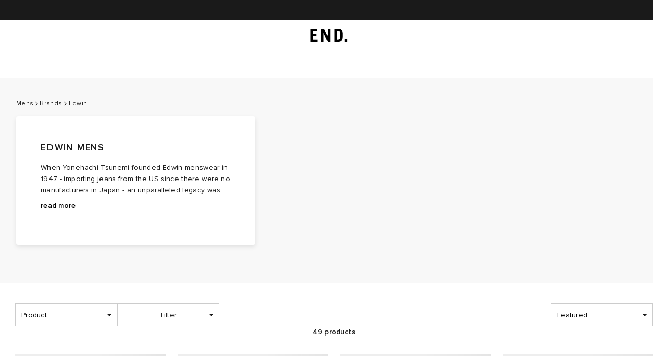

--- FILE ---
content_type: text/javascript
request_url: https://www.endclothing.com/storeassets/_next/static/chunks/7496.e721e3a1f0593135.js
body_size: 20809
content:
try{let e="undefined"!=typeof window?window:"undefined"!=typeof global?global:"undefined"!=typeof globalThis?globalThis:"undefined"!=typeof self?self:{},t=(new e.Error).stack;t&&(e._sentryDebugIds=e._sentryDebugIds||{},e._sentryDebugIds[t]="e70a34c3-f807-40be-9dea-44f3f929d341",e._sentryDebugIdIdentifier="sentry-dbid-e70a34c3-f807-40be-9dea-44f3f929d341")}catch(e){}"use strict";(self.webpackChunk_N_E=self.webpackChunk_N_E||[]).push([[7496],{3688:(e,t,n)=>{n.d(t,{E:()=>r,K:()=>a});var a=function(e){return e.ACCOUNT="account",e.OFFSITE="offsite",e.SEARCH="search",e.RECOMMENDER_PDP="recommenderPDP",e.HOMEPAGE="homepage",e.WISHLIST="wishlist",e.CART="cart",e.FEATURES="features",e.PROMO="promo",e.BROWSE="browse",e.NAVIGATION="navigation",e.RECENTLY_VIEWED="Recently Viewed",e.FREQUENTLY_BOUGHT_TOGETHER="Frequently Bought Together",e.WEAR_IT_WITH="Wear it With",e.YOU_MIGHT_ALSO_LIKE="You Might Also Like",e.TRENDING_ITEMS="Trending Items",e}({}),r=function(e){return e.SEARCH="search",e.NAVIGATION="navigation",e.HOMEPAGE="homepage",e.FEATURES="features",e.PROMO="promo",e.BROWSE="browse",e}({})},5937:(e,t,n)=>{n.d(t,{E:()=>p});var a=n(6029),r=n(55729),i=n(21881),o=n(83697),s=n(41735),l=n(1305);let{white:d}=n(71215).v.colours.grey,c=(0,i.CS)(s.default.span.withConfig({displayName:"CartQuantityCounter.styles__CartCountSC",componentId:"sc-bbbf95b-0"})(["position:absolute;",";"],(0,l.gx)(14,{type:"regular"}))),u=s.default.div.withConfig({displayName:"CartQuantityCounter.styles__QuantityContainerSC",componentId:"sc-bbbf95b-1"})(["display:flex;background-color:",";align-items:center;justify-content:center;height:100%;width:100%;min-width:24px;text-align:center;"],d),p=e=>{let{quantity:t,className:n,testId:s}=e,l=(0,r.useRef)(!1);(0,o.Ee)(()=>{l.current=!0});let d=(0,i.pn)({quantity:t},e=>e.quantity,{immediate:!l.current,from:{opacity:0},enter:{opacity:1},leave:{opacity:0}});return(0,a.jsx)(u,{className:n,"data-sentry-element":"QuantityContainerSC","data-sentry-component":"CartQuantityCounter","data-sentry-source-file":"CartQuantityCounter.tsx",children:d.map(e=>{let{item:n,key:r,props:i}=e;return(0,a.jsx)(c,{style:i,"data-test-id":"CartQuantityCounter__CartCount__".concat(s),count:n,children:t},r)})})}},10736:(e,t,n)=>{n.d(t,{A:()=>i});var a=n(6029);n(55729);let r=n(41735).default.div.withConfig({displayName:"ImageAspectRatio__ImageRatioSC",componentId:"sc-d828cc55-0"})(["padding-top:",";width:100%;position:relative;> img{position:absolute;left:0;top:0;width:100%;height:100%;object-fit:",";object-position:center;}"],e=>"calc(".concat(e.height," / ").concat(e.width," * 100%)"),e=>{var t;return(null==e||null==(t=e.className)?void 0:t.includes("staticPage"))?"contain":"cover"}),i=e=>{let{children:t,width:n=1,height:i=1,className:o}=e;return(0,a.jsx)(r,{className:o,width:n,height:i,"data-sentry-element":"ImageRatioSC","data-sentry-component":"ImageAspectRatio","data-sentry-source-file":"ImageAspectRatio.tsx",children:t})}},15275:(e,t,n)=>{n.d(t,{$s:()=>s,bc:()=>d,hn:()=>c});var a=n(74049),r=n(71215);let i={small:"w_150,h_150/",medium:"w_600,h_600/",large:"w_800,h_800/"},o="media/",s=function(e){let{image:t,size:n}=e,a=!(arguments.length>1)||void 0===arguments[1]||arguments[1];if(a&&(null==t?void 0:t.includes(o))){let e=i[n];if(!e)return t;let a=t.split(o);return a[0]+="media/f_auto,","".concat(a[0]).concat(e,"prodmedia/media/").concat(a[3])}return t},l=function(e){let t=arguments.length>1&&void 0!==arguments[1]?arguments[1]:1;return e<r.v.breakpoints.small?r.v.breakpoints.small/t:e<r.v.breakpoints.medium?r.v.breakpoints.medium/t:e<r.v.breakpoints.desktop?r.v.breakpoints.desktop/t:e>=r.v.breakpoints.desktop?r.v.breakpoints.xLarge/t:null},d=(e,t,n)=>{let r=a.Ay.LAUNCHES_MEDIA_ENV,{host:i,origin:o,pathname:s}=new URL(e),d=l(t,n);return"launches-media.endclothing.com"===i&&d?"".concat(o,"/f_auto,q_auto,w_").concat(Math.ceil(d),"/").concat("".concat(r,"launchesmedia")).concat(s):e},c=(e,t,n)=>{let a=e,r="end-cms",i=l(t,n);if(i&&a){let e="https://media.endclothing.com/".concat(r,"/f_auto,q_auto:eco,w_").concat(Math.ceil(i),"/").concat("prodcms");(e=>decodeURI(e)!==decodeURIComponent(e))(a)&&(a=decodeURIComponent(a));let t=new URL(a.replace("https://images.prismic.io/".concat(r),e));return t.href.replace(t.search,"")}return e}},17413:(e,t,n)=>{n.d(t,{A:()=>s});var a=n(6029);n(55729);var r=n(41735);let{alto:i}=n(71215).v.colours.grey,o=r.default.div.withConfig({displayName:"styles__DivideWrapperSC",componentId:"sc-f057966e-0"})(["&&{display:block;border:0;margin-right:auto;margin-left:auto;width:100%;box-sizing:border-box;hr{display:block;height:1px;border:0;border-top:1px solid ",";margin:0;padding:0;}}"],i),s=e=>(0,a.jsx)(o,{...e,"data-sentry-element":"DivideWrapperSC","data-sentry-component":"Divide","data-sentry-source-file":"Divide.tsx",children:(0,a.jsx)("hr",{})})},23295:(e,t,n)=>{n.d(t,{A:()=>_});var a=n(6029);n(55729);var r=n(41735),i=n(50315),o=n(3599),s=n(69270),l=n(65574),d=n(57067),c=n(81278),u=n(38026),p=n(22045),m=n(22262),h=n(54920),g=n(26642);let y=(0,r.default)(g.A).withConfig({displayName:"LanguageLink__StyledLanguageLink",componentId:"sc-c4ace143-0"})(["line-height:14px;"]),x=r.default.div.withConfig({displayName:"LanguageLink__LanguageLinkLabel",componentId:"sc-c4ace143-1"})(["color:",";&:hover{color:",";}"],o.M8.grey.darkGrey,o.M8.grey.black),f=e=>{var t,n;let{localisedStoreCode:r,languageLabelText:i}=e,o=(0,m.m)(h.AP),s=(0,p.D)(),l=(0,c.useRouter)(),g=null==l||null==(t=l.query)?void 0:t.countryCode,f=null==(n=l.asPath)?void 0:n.replace("/".concat(g),"/".concat(r));return(0,a.jsx)(y,{passHref:!0,href:f,hrefAs:f,params:{storeCode:o},noStoreCode:!0,forceSPARouting:!0,replace:!0,onClick:()=>{(0,d.setCookie)(u.e.END_STORE,r,s),(0,d.setCookie)(u.e.COUNTRY_COOKIE,o,s),(0,d.setCookie)(u.e.LOCALISATION_CODES,JSON.stringify({store_code:r,country_code:o}),s)},"data-sentry-element":"StyledLanguageLink","data-sentry-component":"LanguageLink","data-sentry-source-file":"LanguageLink.tsx",children:(0,a.jsx)(x,{"data-sentry-element":"LanguageLinkLabel","data-sentry-source-file":"LanguageLink.tsx",children:i})})},b=r.default.div.withConfig({displayName:"LanguageLabel__LanguageLabelContainer",componentId:"sc-436e3613-0"})(["padding-left:10px;padding-right:10px;&:first-child{padding-left:0;}&:last-child{padding-right:0;}&:not(:last-child){border-right:1px solid ",";}"],o.M8.grey.darkGrey),v=r.default.div.withConfig({displayName:"LanguageLabel__ActiveLanguageLabel",componentId:"sc-436e3613-1"})(["color:",";text-decoration:underline;"],o.M8.grey.black),C=e=>{let{localisedStoreCode:t}=e,{t:n,languageCode:r}=(0,s.A)(),i=(0,l.pQ)(t),o=i===r,d=n("language.".concat(i));return(0,a.jsx)(b,{"data-test-id":"Language__".concat(i),"data-sentry-element":"LanguageLabelContainer","data-sentry-component":"LanguageLabel","data-sentry-source-file":"LanguageLabel.tsx",children:o?(0,a.jsx)(v,{children:d}):(0,a.jsx)(f,{localisedStoreCode:t,languageLabelText:d})})},w=r.default.div.withConfig({displayName:"LanguagesLabelsSection__StyledLanguagesLabelsSection",componentId:"sc-174dfb50-0"})(["display:flex;align-items:center;font-size:",";"],e=>e.navigation?"16px":"14px"),_=e=>{let{navigation:t=!1}=e,{localisedStoreCodes:n}=(0,i.A)();return(0,a.jsx)(w,{navigation:t,"data-test-id":"Languages__Labels__Section","data-sentry-element":"StyledLanguagesLabelsSection","data-sentry-component":"LanguagesLabelsSection","data-sentry-source-file":"LanguagesLabelsSection.tsx",children:n.map(e=>(0,a.jsx)(C,{localisedStoreCode:e},e))})}},27631:(e,t,n)=>{n.r(t),n.d(t,{default:()=>h});var a=n(6029),r=n(71024),i=n.n(r);n(55729);var o=n(96),s=n(69270),l=n(58908),d=n(62042),c=n(59346),u=n(15365),p=n(87431);let m=()=>{let{setHomeState:e}=(0,l.C)(),{t}=(0,s.A)();return(0,a.jsx)(a.Fragment,{children:(0,a.jsx)(o.A,{"data-sentry-element":"WithPortal","data-sentry-source-file":"CartLoader.tsx",children:(0,a.jsxs)(p._U,{"data-test-id":"cart","data-sentry-element":"CartContainerSC","data-sentry-source-file":"CartLoader.tsx",children:[(0,a.jsxs)(p.Yp,{"data-test-id":"Cart__Header","data-sentry-element":"CartHeaderSC","data-sentry-source-file":"CartLoader.tsx",children:[(0,a.jsx)(d.A,{Icon:c.A,onClick:()=>{e&&e({cartOpen:!1})},ariaLabel:"Close Cart","data-sentry-element":"ClickableIcon","data-sentry-source-file":"CartLoader.tsx"}),(0,a.jsxs)("p",{children:[t("cart.title")," "]})]}),(0,a.jsx)(p.ns,{"data-sentry-element":"SpinnerContainerSC","data-sentry-source-file":"CartLoader.tsx",children:(0,a.jsx)(u.A,{"data-sentry-element":"LoadingSpinner","data-sentry-source-file":"CartLoader.tsx"})})]})})})},h=i()(()=>Promise.all([n.e(9400),n.e(5201)]).then(n.bind(n,25201)),{loadableGenerated:{webpack:()=>[25201]},ssr:!1,loading:()=>(0,a.jsx)(m,{})})},31319:(e,t,n)=>{n.d(t,{A:()=>i});var a=n(55729),r=n(17690);let i=e=>{let{state:t,add:n,remove:i,clear:o}=(0,a.useContext)(r.V);return{state:t,add:()=>n(e),remove:()=>i(e),clear:o,isActive:!!t.find(t=>t===e),stateEmpty:!t.length}}},40340:(e,t,n)=>{n.d(t,{AF:()=>r,Bo:()=>u,F8:()=>p,FF:()=>c,Li:()=>l,Rl:()=>d,S8:()=>a,_A:()=>s,e8:()=>i,il:()=>o});let a=20,r=0,i="default",o=222,s=4,l=1112,d=4,c="saved-items",u=1,p=2},41098:(e,t,n)=>{n.d(t,{A:()=>s});var a=n(6029),r=n(81278);n(55729);var i=n(41735);let o=i.default.div.withConfig({displayName:"styles__StickyWrapperSC",componentId:"sc-3f6feed9-0"})(["",";width:auto;top:",";bottom:",";z-index:",";"],e=>e.isRelative?(0,i.css)(["position:relative;"]):(0,i.css)(["position:sticky;"]),e=>(null==e?void 0:e.top)?"".concat(e.top,"px"):"0px",e=>(null==e?void 0:e.bottom)!=null?"".concat(e.bottom,"px"):"auto",e=>(null==e?void 0:e.zIndex)?"".concat(e.zIndex):75),s=e=>{let{children:t,top:n=null,bottom:i=null,zIndex:s=null,className:l=null}=e,d=(0,r.useRouter)();return(0,a.jsx)(o,{id:"StickyWrapper",top:n,isRelative:d.asPath.includes("/brands/"),bottom:i,zIndex:s,className:l,"data-sentry-element":"StickyWrapperSC","data-sentry-component":"StickyWrapper","data-sentry-source-file":"StickyWrapper.tsx",children:t})}},42440:(e,t,n)=>{n.d(t,{A:()=>r});var a=n(6029);n(55729);let r=e=>{let{color:t}=e;return(0,a.jsx)("svg",{width:"18px",height:"18px",viewBox:"0 0 18 18",version:"1.1",xmlns:"http://www.w3.org/2000/svg",color:t||void 0,"data-sentry-element":"svg","data-sentry-component":"RoundedPlus","data-sentry-source-file":"RoundedPlus.tsx",children:(0,a.jsx)("g",{id:"Icons_Wishlist_Create_Default",stroke:"none",strokeWidth:"1",fill:"none",fillRule:"evenodd","data-sentry-element":"g","data-sentry-source-file":"RoundedPlus.tsx",children:(0,a.jsxs)("g",{id:"Create-Icon-Default","data-sentry-element":"g","data-sentry-source-file":"RoundedPlus.tsx",children:[(0,a.jsx)("circle",{id:"Oval",stroke:t||"#999999",cx:"9",cy:"9",r:"8.5","data-sentry-element":"circle","data-sentry-source-file":"RoundedPlus.tsx"}),(0,a.jsx)("rect",{id:"Rectangle",fill:t||"#999999",x:"8.5",y:"4",width:"1",height:"10","data-sentry-element":"rect","data-sentry-source-file":"RoundedPlus.tsx"}),(0,a.jsx)("rect",{id:"Rectangle",fill:t||"#999999",transform:"translate(9.000000, 9.000000) rotate(-90.000000) translate(-9.000000, -9.000000) ",x:"8.5",y:"4",width:"1",height:"10","data-sentry-element":"rect","data-sentry-source-file":"RoundedPlus.tsx"})]})})})}},45311:(e,t,n)=>{n.d(t,{iM:()=>j,Q0:()=>I,Ay:()=>k});var a=n(6029);n(55729);var r=n(96),i=n(17413),o=n(59346),s=n(41735),l=n(1305),d=n(97278),c=n(71215),u=n(85724),p=n(62042);let{white:m}=c.v.colours.grey,{medium:h,desktop:g}=c.v.breakpoints.new,y=s.default.div.withConfig({displayName:"styles__ModalWrapper",componentId:"sc-83250785-0"})(["position:fixed;top:0;right:0;bottom:0;left:0;z-index:",";display:flex;flex-direction:column;align-items:center;justify-content:center;box-sizing:border-box;text-align:center;margin:auto;background:",";box-shadow:0px 4px 10px rgba(0,0,0,0.1);border-radius:2px;"," @media screen and (min-width:","px){","}"],(0,d.f)("super")+4,m,e=>e.fullScreen?"\n      height: 100%;\n      width: 100%;\n      justify-content: flex-start;\n    ":"\n      height: min-content;\n      max-height: 75%;\n      width: 343px;\n    ",h,e=>!e.fullScreen&&"width: 604px;"),x=s.default.h5.withConfig({displayName:"styles__ModalHeading",componentId:"sc-83250785-1"})(["",";@media screen and (min-width:","px){",";}"],(0,l.gx)(14,{type:"semi-bold",uppercase:!0}),g,(0,l.gx)(16,{type:"semi-bold",uppercase:!0})),f=s.default.div.withConfig({displayName:"styles__ModalHeadingWrapper",componentId:"sc-83250785-2"})(["width:100%;"]),b=s.default.div.withConfig({displayName:"styles__ModalHeadingContent",componentId:"sc-83250785-3"})(["padding:24px;display:flex;width:100%;justify-content:space-between;align-items:center;"]),v=(0,s.css)(["width:10px;height:10px;@media screen and (min-width:","px){width:16px;height:16px;}"],h),C=s.default.div.withConfig({displayName:"styles__ModalIconPlaceholder",componentId:"sc-83250785-4"})(["",""],v),w=s.default.div.withConfig({displayName:"styles__ModalIconWrapper",componentId:"sc-83250785-5"})(["visibility:",";"],e=>e.hideCloseButton?"hidden":"visible"),_=(0,s.default)(p.A).withConfig({displayName:"styles__ModalIcon",componentId:"sc-83250785-6"})(["",""],v),I=s.default.div.withConfig({displayName:"styles__ModalContentWrapper",componentId:"sc-83250785-7"})(["padding:48px 16px;width:100%;display:flex;align-items:center;flex-direction:column;",";overflow-y:scroll;@media screen and (min-width:","px){padding:64px 80px;}*{word-break:break-all;}"],(0,l.gx)(14),h),S=s.default.div.withConfig({displayName:"styles__ModalActionsWrapper",componentId:"sc-83250785-8"})(["display:flex;width:100%;padding:0 16px 16px 16px;@media screen and (min-width:","px){padding:0 80px 48px 80px;}"],h),j=(0,s.default)(u.Ay).withConfig({displayName:"styles__ModalAction",componentId:"sc-83250785-9"})(["&&{flex:1;margin-right:16px;min-width:unset;padding-left:0;padding-right:0;&:last-child{margin-right:0;}@media screen and (min-width:","px){margin-right:24px;}}"],h),k=e=>{let{heading:t,children:n,modalActions:s,onClose:l,withPortalCondition:d,fullScreen:c,hideCloseButton:u,...p}=e,m=(l||u)&&t;return(0,a.jsx)(a.Fragment,{children:(0,a.jsx)(r.A,{condition:d,dynamic:!1,"data-sentry-element":"WithPortal","data-sentry-source-file":"Modal.tsx",children:(0,a.jsxs)(y,{fullScreen:c,...p,role:"dialog","data-sentry-element":"ModalWrapper","data-sentry-source-file":"Modal.tsx",children:[m&&(0,a.jsxs)(f,{children:[(0,a.jsxs)(b,{children:[(0,a.jsx)(C,{}),(0,a.jsx)(x,{"data-test-id":"Modal__Heading",children:t}),(0,a.jsx)(w,{"data-test-id":"Modal__CloseModal__Button",hideCloseButton:!0,children:(0,a.jsx)(_,{Icon:o.A,onClick:l})})]}),(0,a.jsx)(i.A,{})]}),(0,a.jsx)(I,{"data-sentry-element":"ModalContentWrapper","data-sentry-source-file":"Modal.tsx",children:n}),s&&(0,a.jsx)(S,{children:s})]})})})}},46717:(e,t,n)=>{n.d(t,{A:()=>r});var a=n(6029);n(55729);let r=e=>{let{className:t}=e;return(0,a.jsxs)("svg",{viewBox:"0 0 16 9",className:t,version:"1.1",xmlns:"http://www.w3.org/2000/svg","data-sentry-element":"svg","data-sentry-component":"MenuChevron","data-sentry-source-file":"MenuChevron.tsx",children:[(0,a.jsx)("title",{children:"Path"}),(0,a.jsx)("g",{id:"Symbols",stroke:"none",strokeWidth:"1",fill:"none",fillRule:"evenodd","data-sentry-element":"g","data-sentry-source-file":"MenuChevron.tsx",children:(0,a.jsx)("g",{id:"Header/mobile/default",transform:"translate(-266.000000, -62.000000)",fill:"#1A1A1A",fillRule:"nonzero","data-sentry-element":"g","data-sentry-source-file":"MenuChevron.tsx",children:(0,a.jsx)("g",{id:"Group",transform:"translate(118.000000, 50.000000)","data-sentry-element":"g","data-sentry-source-file":"MenuChevron.tsx",children:(0,a.jsx)("polygon",{id:"Path",points:"163.322821 12 164 12.7023728 156 21 148 12.7023728 148.677179 12 156 19.5953605","data-sentry-element":"polygon","data-sentry-source-file":"MenuChevron.tsx"})})})})]})}},49442:(e,t,n)=>{n.d(t,{A:()=>h});var a=n(6029),r=n(55729),i=n(66959),o=n(41735),s=n(15275);let l=o.default.img.withConfig({displayName:"Image__ServerImageSC",componentId:"sc-784d7d0a-0"})(["max-width:100%;visibility:",";"],e=>e.loaded?"":"hidden"),d=e=>{let{isPlpImage:t,isNewPLP:n,src:o,size:d,alt:c,deferImage:u=!1,...p}=e,[m,h,g]=(0,i.Wx)({threshold:.1,triggerOnce:!0}),y=(0,r.useMemo)(()=>{let e=u?"":(0,s.$s)({image:o,size:d});return h&&(e=(0,s.$s)({image:o,size:d})),e},[g,o,p,u,d,h,n]),[x,f]=(0,r.useState)(!1),b=(null==c?void 0:c.length)?c.replace(/"/g,"&quot;"):c;return(0,a.jsx)(l,{...p,ref:m,onLoad:()=>{f(!0)},src:n?y.replace("/prodmedia",",e_bgremoval:white/prodmedia"):y,alt:b,loaded:!t||x,"data-sentry-element":"ServerImageSC","data-sentry-component":"Image","data-sentry-source-file":"Image.tsx"})};var c=n(8588),u=n.n(c);let p=(0,o.default)(u()).withConfig({displayName:"NextImage__ImageSC",componentId:"sc-12b417c8-0"})(["width:100%;height:auto;",""],e=>e.$fitImageToContainer&&(0,o.css)(["object-fit:cover;object-position:center center;"])),m=e=>{let{src:t="",size:n="",alt:i="",deferImage:o=!1,width:l=1,height:d=1,fitImageToContainer:c=!1,onLoadingComplete:u,layout:m,...h}=e,g=(0,r.useMemo)(()=>(0,s.$s)({image:t,size:n}),[t,h,o,n]);return(0,a.jsx)(p,{...h,...l||d?{width:l||0,height:d||0}:{},loader:e=>{let{src:t}=e;return(0,s.$s)({image:t,size:n})},src:g,alt:i,$fitImageToContainer:c,onLoadingComplete:u,"data-sentry-element":"ImageSC","data-sentry-component":"Image","data-sentry-source-file":"NextImage.tsx"})},h=e=>{let{type:t="old",...n}=e;return"next"===t?(0,a.jsx)(m,{...n}):(0,a.jsx)(d,{...n})}},50315:(e,t,n)=>{n.d(t,{A:()=>o});var a=n(54920),r=n(65574),i=n(22262);let o=()=>{var e;let t=null!=(e=(0,i.m)(a.Gk))?e:[],n=null==t?void 0:t.filter(e=>(0,r.KS)(e)&&(0,r.Rh)(e.split("-")[0]));return{localisedStoreCodes:n,hasMultipleValues:n.length>1}}},50859:(e,t,n)=>{n.d(t,{U:()=>i});var a=n(36384),r=n(23123);let i=async(e,t,n,i)=>await (0,a.$P)({method:"PUT",path:"/".concat(t,"/").concat(r.yA,"/").concat(n,"/items"),headers:{Authorization:"Bearer ".concat(e)},data:{wishlistItem:i}})},54447:(e,t,n)=>{n.d(t,{A:()=>r});var a=n(6029);n(55729);let r=()=>(0,a.jsx)("svg",{xmlns:"http://www.w3.org/2000/svg",width:"18",height:"17",viewBox:"0 0 18 17","data-sentry-element":"svg","data-sentry-component":"WishlistIcon","data-sentry-source-file":"WishlistIcon.tsx",children:(0,a.jsx)("g",{fill:"none",fillRule:"evenodd",stroke:"none",strokeWidth:"1","data-sentry-element":"g","data-sentry-source-file":"WishlistIcon.tsx",children:(0,a.jsx)("g",{fill:"#1A1A1A",fillRule:"nonzero","data-sentry-element":"g","data-sentry-source-file":"WishlistIcon.tsx",children:(0,a.jsx)("path",{d:"M16.668 2.381c1.776 1.842 1.776 4.828 0 6.67L9 17 1.332 9.05c-1.776-1.841-1.776-4.827 0-6.669a4.434 4.434 0 016.431 0L9 3.663l1.237-1.282a4.434 4.434 0 016.431 0zm-.516.827l-.137-.15a3.531 3.531 0 00-4.98-.141l-.145.142L9 5.017 7.11 3.058a3.533 3.533 0 00-5.125 0C.617 4.478.571 6.748 1.848 8.223l.137.15L9 15.647l7.015-7.274c1.368-1.419 1.414-3.69.137-5.165z","data-sentry-element":"path","data-sentry-source-file":"WishlistIcon.tsx"})})})})},57389:(e,t,n)=>{n.d(t,{p:()=>a,z:()=>r});let a=e=>{let t=e.toLowerCase();return"brands"!==t&&"features"!==t&&"launches"!==t},r=e=>{let t=e.toLowerCase();return"features"!==t&&"launches"!==t}},57496:(e,t,n)=>{n.r(t),n.d(t,{HeaderSwitch:()=>tG});var a,r=n(6029),i=n(55729),o=n(96035),s=n(1070),l=n(71024),d=n.n(l),c=n(81278),u=n(19416),p=n(89995),m=n(58344),h=n(31319),g=n(22262),y=n(69270),x=n(92724),f=n(71215),b=n(45311),v=n(26092),C=n(93246),w=n.n(C),_=n(65481),I=n(3688),S=n(14007);let j=e=>{let{href:t,isExternal:n,hasTermsAndConditions:a,children:i,onLinkClick:o}=e;return t?(0,r.jsx)(S.s$,{href:t,isExternal:n,$hasTermsAndConditions:a,onClick:o,children:i}):(0,r.jsx)("span",{children:i})},k=e=>{var t;let{items:n,moreThanOneMessage:a,numberOfMessages:i,barColour:o,termsAndConditionsLabel:s,openModal:l}=e,{trackViewEventMetaCookie:d}=(0,_.z)(),{trackClickServiceBar:c}=(()=>{let e=(0,v.A)();return{trackClickServiceBar:t=>{(e=>{let{parent_category:t,message_id:n}=e;w().dataLayer({dataLayer:{event:"click_service_bar",parent_category:t,internal_promo:"service_bar",message_id:n}})})({parent_category:e,message_id:t})}}})();return(0,r.jsx)(S.ue,{moreThanOneMessage:a,numberOfMessages:i,barColour:o,"data-test-id":"Banner_Inner","data-sentry-element":"StyledBannerInner","data-sentry-component":"BannerInner","data-sentry-source-file":"Banner.tsx",children:null==n||null==(t=n.map)?void 0:t.call(n,(e,t)=>(null==e?void 0:e.text)&&e.display?(0,r.jsxs)(S.cM,{moreThanOneMessage:a,barColour:o,children:[(0,r.jsx)(j,{href:e.url?e.url:e.full_url,isExternal:m.A,hasTermsAndConditions:!!e.terms_conditions,"data-test-id":"Banner__Text",onLinkClick:()=>{c(t+1),d.set({index:0,method:I.K.PROMO})},children:e.text}),e.terms_conditions&&(0,r.jsx)(S.z9,{onClick:()=>l(e.terms_conditions),children:s})]},JSON.stringify(e)):null)})},A=()=>{let[e,t]=(0,i.useState)(null),{isMobile:n,innerWidth:a}=(0,s.W)(),o=(0,g.m)(x.G2),l=(0,g.m)(x.V6),{isActive:d,add:c,remove:m}=(0,h.A)("bannerT&Cs"),{t:v}=(0,y.A)(),C=Array.isArray(l)?l.reduce((e,t)=>!0===t.display?e+1:e,0):0,w=C>1,_=!!C,I=a<f.v.breakpoints.medium,j=v("serviceBar.termsAndConditions"),A=p.j.displayServiceBar,M=e=>{t(e),c()};return A&&_?(0,r.jsxs)(r.Fragment,{children:[d&&e&&(0,r.jsx)(b.Ay,{heading:j,onClose:()=>{m(),t(null)},fullScreen:I,children:(0,r.jsx)(S.$m,{children:(0,r.jsx)("p",{children:e})})}),(0,r.jsx)(S.Uq,{"data-test-id":"Banner",id:"Banner",barColour:o,"data-sentry-element":"BannerContainer","data-sentry-source-file":"Banner.tsx",children:w?(0,r.jsx)(u.A,{autoFill:!0,pauseOnHover:!n,speed:n?21.5:14,children:(0,r.jsx)(k,{items:l,moreThanOneMessage:w,numberOfMessages:C,barColour:o,termsAndConditionsLabel:j,openModal:M})}):(0,r.jsx)(k,{items:l,moreThanOneMessage:w,numberOfMessages:C,barColour:o,termsAndConditionsLabel:j,openModal:M})},JSON.stringify(l))]}):null};var M=n(56456),N=n(11750),L=n(88688),H=n(5937);let O=()=>(0,r.jsx)("svg",{xmlns:"http://www.w3.org/2000/svg",width:"18",height:"18",viewBox:"0 0 18 18","data-sentry-element":"svg","data-sentry-component":"CartIcon","data-sentry-source-file":"CartIconNew.tsx",children:(0,r.jsx)("path",{fill:"#1A1A1A",d:"M17 4v14H1V4h16zm-1 1H2v12h14V5zM9 0a5 5 0 0 1 4.9 4h-1A4 4 0 0 0 5 4H4a5 5 0 0 1 5-4z","data-sentry-element":"path","data-sentry-source-file":"CartIconNew.tsx"})});var E=n(41735),F=n(49761);let R=E.default.button.withConfig({displayName:"CartOpenButton.styles__CartOpenButtonSC",componentId:"sc-8a05c8d4-0"})(["&&{display:flex;align-items:center;justify-content:center;padding:0;color:",";background:none;border:none;width:20px;height:20px;position:relative;}div{position:absolute;width:100%;background-color:transparent;align-items:flex-end;span{"," line-height:11px;padding-bottom:2px;}}"],f.v.colours.grey.black,F.oZ),W=()=>{let{cartOpen:e,setHomeState:t}=(0,i.useContext)(M.Y),{t:n,languageCode:a}=(0,y.A)(),o=(0,g.m)(L.VH),s=(0,g.m)(L.$s),l=!!(s&&s>0);return(0,r.jsxs)(R,{"aria-label":n("cart.openCart"),type:"button","data-test-id":"Open__Cart__Button",onClick:()=>{t&&t({cartOpen:!e}),(0,N.N5)(o,a)},"data-sentry-element":"CartOpenButtonSC","data-sentry-component":"CartOpenButton","data-sentry-source-file":"CartOpenButton.tsx",children:[(0,r.jsx)(O,{"data-sentry-element":"CartIcon","data-sentry-source-file":"CartOpenButton.tsx"}),l&&(0,r.jsx)(H.E,{quantity:s,testId:"Cart__Count"})]})},T=d()(()=>n.e(1447).then(n.bind(n,91447)).then(e=>e.Navigation),{loadableGenerated:{webpack:()=>[91447]},ssr:!0});var B=n(97278),P=n(74238),z=n(57067),G=n(14996),D=n.n(G),U=n(71508),$=n(54920),V=n(96064);let Y=e=>{let{id:t,name:n,isActive:a,click:o,url_path:s}=e,l=(0,g.m)($.Zf),d=(0,c.useRouter)(),u=()=>{d.push("/".concat(l,"/").concat(null!=s?s:"","?noGender=true"),"/".concat(l,"/").concat(null!=s?s:""))},p=(0,i.useCallback)(()=>{o?o(()=>{window.dontCloseMenuOnChange=!0,u()}):u()},[t,l,s,o]);return(0,r.jsx)(V.yV,{isActive:a,onClick:p,"data-test-id":"gender-select-".concat(null==n?void 0:n.toLowerCase()),"data-sentry-element":"MobileGenderButton","data-sentry-component":"GenderButton","data-sentry-source-file":"GenderButton.tsx",children:n})},q=e=>{let{isMobile:t=!1,onGenderClick:n,activeRootCategory:a}=e,i=(0,g.m)(P.Jk)||[];return(D()||localStorage.setItem("hasSeenGenderSelect","true"),i.length<1)?null:t?(0,r.jsx)(V.HK,{"data-sentry-element":"MobileGenderDivider","data-sentry-component":"GenderSelector","data-sentry-source-file":"GenderSelector.tsx",children:i.map(e=>(0,r.jsx)(Y,{isActive:a===(null==e?void 0:e.id),click:n,id:e.id,name:e.name,url_path:e.url_path},null==e?void 0:e.id))}):(0,r.jsx)(V.mW,{"data-sentry-element":"CategoryContainer","data-sentry-component":"GenderSelector","data-sentry-source-file":"GenderSelector.tsx",children:null==i?void 0:i.map(e=>{var t,n,i;return(0,r.jsx)(V.Z6,{isExternal:m.A,$isActive:(null==e?void 0:e.id)===a,"data-test-id":"gender-select-".concat(null==e||null==(t=e.name)?void 0:t.toLowerCase()),href:"/".concat(null!=(i=null!=(n=null==e?void 0:e.custom_category_path)?n:null==e?void 0:e.url_path)?i:""),onClick:()=>{var t;return t=Number(e.id),void(0,z.setCookie)(U.z3,t)},children:e.name},e.id)})})};var J=n(40707),Q=n(27631);let K=d()(()=>n.e(6564).then(n.bind(n,66564)),{loadableGenerated:{webpack:()=>[66564]},ssr:!1}),Z=d()(()=>n.e(380).then(n.bind(n,380)),{loadableGenerated:{webpack:()=>[380]},ssr:!1});var X=n(41850),ee=n(37647);let{colours:et,space:en}=f.v,ea=E.default.div.withConfig({displayName:"Header.styles__HeaderRowSC",componentId:"sc-36e71ab-0"})(["position:relative;display:flex;align-items:center;justify-content:center;max-width:1376px;height:56px;margin:0 32px;background-color:",";@media ","{margin:0 auto;}"],et.grey.white,ee.J.pageGridWidth),er=E.default.div.withConfig({displayName:"Header.styles__HeaderButtonsContainerSC",componentId:"sc-36e71ab-1"})(["display:flex;align-items:center;justify-content:space-between;position:absolute;left:0;"]),ei=(0,E.default)(er).withConfig({displayName:"Header.styles__RightSideHeaderButtonsContainerSC",componentId:"sc-36e71ab-2"})(["column-gap:","px;right:0;left:auto;"],en.medium),eo=E.default.header.withConfig({displayName:"Header.styles__HeaderSC",componentId:"sc-36e71ab-3"})(["position:relative;z-index:",";pointer-events:all;background:",";border-bottom:1px solid ",";"],(0,B.f)("upper-mid"),et.grey.white,et.grey.concrete),es=(0,E.default)(X.A).withConfig({displayName:"Header.styles__HeadRoomSC",componentId:"sc-36e71ab-4"})(["pointer-events:none;top:0;width:100vw;z-index:",";",""],e=>e.$zIndex,e=>e.$staticHeader?"position: absolute;":"\n        position: fixed;\n        .headroom {\n          transition: transform 200ms ease-in-out;\n          ms-transition: transform 200ms ease-in-out;\n          width: 100vw;\n        }\n        .headroom--unfixed {\n          position: relative;\n          transform: translate3d(0,0,0);\n          ms-transform: translate3d(0,0,0);\n        }\n        .headroom--unpinned {\n          position: fixed;\n          transform: translate3d(0,-100%,0);\n          ms-transform: translate3d(0,-100%,0);\n        }\n        .headroom--pinned {\n          position: fixed;\n          transform: translate3d(0,0,0);\n          transform: translate3d(0,0,0);\n        }\n    "),el=E.default.div.withConfig({displayName:"Header.styles__HeaderBarOuterSC",componentId:"sc-36e71ab-5"})(["display:",";"],e=>e.loaded?"block":"none"),ed=d()(()=>n.e(3299).then(n.bind(n,83299)),{loadableGenerated:{webpack:()=>[83299]},ssr:!1});var ec=n(57130);let eu=(e,t)=>{let n=t;return n+=(null==e?void 0:e.bannerExists)?ec.oH:null,n+=e.locationSwitcherAvailable?ec.il:null},ep=E.default.div.withConfig({displayName:"Spacer__HeaderSpacerSC",componentId:"sc-dca7abf8-0"})(["pointer-events:none;min-height:","px;height:","px;@media ","{min-height:","px;height:","px;}"],ec.S6,e=>eu(e,ec.S6),ee.f.large,ec.Nf,e=>eu(e,ec.Nf)),em=()=>{let{locationSwitcherAvailable:e}=(0,i.useContext)(M.Y),t=(0,g.m)(x.V6),n=null==t?void 0:t.length;return(0,r.jsx)(ep,{bannerExists:n,locationSwitcherAvailable:e,"data-sentry-element":"HeaderSpacerSC","data-sentry-component":"Spacer","data-sentry-source-file":"Spacer.tsx"})},eh=d()(()=>n.e(8391).then(n.bind(n,68391)),{loadableGenerated:{webpack:()=>[68391]},ssr:!1}),eg=e=>{var t;let{activeRootCategory:n}=e,{cartOpen:a,loginOpen:s,setHomeState:l,isHeaderPinned:d}=(0,i.useContext)(M.Y),u=(0,c.useRouter)(),p=(0,g.m)(e=>{var t;return null==e||null==(t=e.misc)?void 0:t.iFrame}),y=(0,g.m)(P.Jk),x=null!=(t=null==y?void 0:y.length)?t:0,f=(0,g.m)(e=>{var t;return null==e||null==(t=e.misc)?void 0:t.modal}),b=(0,o.x)(),v=(0,h.A)(),C=f||!(null==v?void 0:v.stateEmpty),w=p||a||C||s?(0,B.f)("upper-mid"):(0,B.f)("super")+5;return(0,r.jsxs)(el,{loaded:b,"data-sentry-element":"HeaderBarOuterSC","data-sentry-component":"HeaderBar","data-sentry-source-file":"Header.tsx",children:[(0,r.jsxs)(es,{id:"header",$staticHeader:"/accountsPage"===u.pathname,disableInlineStyles:!0,$zIndex:w,onPin:()=>l&&l({isHeaderPinned:!0}),onUnpin:()=>l&&l({isHeaderPinned:!1}),"data-sentry-element":"HeadRoomSC","data-sentry-source-file":"Header.tsx",children:[(0,r.jsx)(ed,{"data-sentry-element":"LocationSwitcher","data-sentry-source-file":"Header.tsx"}),(0,r.jsx)(A,{"data-sentry-element":"Banner","data-sentry-source-file":"Header.tsx"}),(0,r.jsxs)(eo,{id:"header","data-sentry-element":"HeaderSC","data-sentry-source-file":"Header.tsx",children:[(0,r.jsxs)(ea,{"data-sentry-element":"HeaderRowSC","data-sentry-source-file":"Header.tsx",children:[(0,r.jsx)(er,{"data-sentry-element":"HeaderButtonsContainerSC","data-sentry-source-file":"Header.tsx",children:x>1&&(0,r.jsx)(q,{activeRootCategory:n})}),(0,r.jsx)(J.A,{paddingLeft:"9px","data-sentry-element":"Logo","data-sentry-source-file":"Header.tsx"}),(0,r.jsx)(ei,{"data-sentry-element":"RightSideHeaderButtonsContainerSC","data-sentry-source-file":"Header.tsx",children:m.A?(0,r.jsx)(K,{}):(0,r.jsxs)(r.Fragment,{children:[(0,r.jsx)(Z,{activeRootCategory:n},"AutoSuggest"),(0,r.jsx)(K,{}),(0,r.jsx)(eh,{}),(0,r.jsx)(W,{}),a&&(0,r.jsx)(Q.default,{})]})})]}),(0,r.jsx)(T,{"data-test-id":"navigation","data-sentry-element":"DynamicNavigation","data-sentry-source-file":"Header.tsx"})]})]}),(0,r.jsx)(em,{"data-sentry-element":"Spacer","data-sentry-source-file":"Header.tsx"})]})};var ey=n(3599);let{space:ex}=f.v,ef=E.default.header.withConfig({displayName:"HeaderFallback.styles__HeaderRowSC",componentId:"sc-f47af9e0-0"})(["display:flex;align-items:center;justify-content:center;height:","px;width:100%;background-color:",";"],ex["xxLarge-3"],ey.M8.grey.white),eb=E.default.div.withConfig({displayName:"HeaderFallback.styles__HeaderFallbackSC",componentId:"sc-f47af9e0-1"})(["position:absolute;width:100%;"]),ev=E.default.div.withConfig({displayName:"HeaderFallback.styles__BannerSpacer",componentId:"sc-f47af9e0-2"})(["height:","px;background-color:",";"],ex.xxLarge,ey.M8.grey.black),eC=()=>(0,r.jsxs)(r.Fragment,{children:[(0,r.jsx)(em,{"data-sentry-element":"Spacer","data-sentry-source-file":"HeaderFallback.tsx"}),(0,r.jsxs)(eb,{"data-sentry-element":"HeaderFallbackSC","data-sentry-source-file":"HeaderFallback.tsx",children:[(0,r.jsx)(ev,{"data-sentry-element":"BannerSpacer","data-sentry-source-file":"HeaderFallback.tsx"}),(0,r.jsx)(ef,{"data-sentry-element":"HeaderRowSC","data-sentry-source-file":"HeaderFallback.tsx",children:(0,r.jsx)(J.A,{paddingLeft:"9px","data-sentry-element":"Logo","data-sentry-source-file":"HeaderFallback.tsx"})})]})]});var ew=n(21881),e_=n(83697),eI=n(77731),eS=n(93165),ej=n(1305),ek=n(69572),eA=n(42440);let{dustygrey:eM,concrete:eN,black:eL}=null===f.v||void 0===f.v||null==(a=f.v.colours)?void 0:a.grey,eH=(0,E.css)(["height:56px;display:flex;flex-direction:row;align-items:center;width:100%;border:none;outline:none;",""],e=>{switch(!0){case e.$shouldHaveUnderline:return"\n          padding-bottom: 16px;\n          border-bottom: 1px solid ".concat(eN,";\n          margin-bottom: 24px;\n        ");case e.$belowUnderline:return"\n          padding-top: 24px;\n          border-top: 1px solid ".concat(eN,";\n          margin-top: 16px;\n        ");default:return"\n          padding-bottom: 0;\n          border-bottom: 0px;\n          margin-bottom: 0;\n        "}}),eO=E.default.div.withConfig({displayName:"MobileInput__MobileInputContainerSC",componentId:"sc-9015e7f2-0"})([""," "," & p{color:",";",";text-transform:capitalize;padding-top:3px;}& input,button{height:100%;border:0px;padding:0px;border-radius:0px;}"],eH,e=>e.$belowUnderline&&" margin-bottom: 100px; ",eM,(0,ej.gx)(16)),eE=E.default.button.withConfig({displayName:"MobileInput__MobileCloseButtonSC",componentId:"sc-9015e7f2-1"})(["margin-right:16px;display:flex;align-items:center;& svg{transition:all 0.175s linear;","}"],e=>{let{isOpen:t}=e;return t&&" transform: rotate(-45deg); "}),eF=E.default.input.withConfig({displayName:"MobileInput__MobileInputSC",componentId:"sc-9015e7f2-2"})(["",";text-transform:capitalize;width:calc(80% - 34px);margin-top:3px;::placeholder{color:",";}"],(0,ej.gx)(16),eM),eR=E.default.button.withConfig({displayName:"MobileInput__MobileInputButtonSC",componentId:"sc-9015e7f2-3"})(["text-decoration:underline;width:20%;text-align:right;margin-top:3px;",";&:hover{cursor:",";}"],(0,ej.gx)(12,{type:"semi-bold",uppercase:!0}),e=>{let{disabled:t}=e;return t?"auto":"pointer"}),eW=e=>{var t,n;let{item:a}=e,[o,s]=(0,i.useState)(!1),l=(0,e_.Ge)(),d=(0,i.useRef)(null),c=async()=>{var e;await s(!0),null==d||null==(e=d.current)||e.focus()},u=async e=>{e.preventDefault();try{var t,n;(0,ek.A)(null==a||null==(t=a.input)?void 0:t.confirmMethod)&&await (null==a||null==(n=a.input)?void 0:n.confirmMethod(null==l?void 0:l.value))}finally{s(!1)}};return(0,r.jsxs)(eO,{onClick:c,$belowUnderline:null==a?void 0:a.belowUnderline,$shouldHaveUnderline:null==a?void 0:a.shouldHaveUnderline,"data-sentry-element":"MobileInputContainerSC","data-sentry-component":"MobileInput","data-sentry-source-file":"MobileInput.tsx",children:[(0,r.jsx)(eE,{onClick:e=>{o&&(e.stopPropagation(),s(!1))},isOpen:o,"data-sentry-element":"MobileCloseButtonSC","data-sentry-source-file":"MobileInput.tsx",children:(0,r.jsx)(eA.A,{color:o&&eL,"data-sentry-element":"RoundedPlus","data-sentry-source-file":"MobileInput.tsx"})}),o?(0,r.jsxs)(r.Fragment,{children:[(0,r.jsx)(eF,{...l,ref:d,placeholder:null==a||null==(t=a.input)?void 0:t.placeholder,type:"text"}),(null==l?void 0:l.value)&&(0,r.jsx)(eR,{onClick:u,children:null==a||null==(n=a.input)?void 0:n.button})]}):(0,r.jsx)("p",{children:null==a?void 0:a.name})]})};var eT=n(26642);let eB=E.default.div.withConfig({displayName:"MobileItem.styles__MobileLinkInner",componentId:"sc-5d4c9df8-0"})(["height:100%;width:100%;display:flex;flex-direction:row;align-items:center;"]),eP=(0,E.default)(eT.N).withConfig({displayName:"MobileItem.styles__MobileLink",componentId:"sc-5d4c9df8-1"})([""," &:nth-child(2){margin-top:15px;}> ","{","}"],eH,eB,e=>(0,ej.gx)(16,{type:e.header?"semi-bold":"regular"})),ez=e=>{var t,n,a;let{item:i,index:o,onClick:s,isActive:l,parentName:d=null}=e;if(null==i?void 0:i.isLaunches)return(0,r.jsx)(eI.k,{product:i,index:o,isActive:l});if(null==i?void 0:i.isFeature)return(0,r.jsx)(eS.O,{featureData:i,isActive:l});if(null==i?void 0:i.Component)return(0,r.jsx)(i.Component,{...null!=(t=i.props)?t:{},isActive:l});if(null==i?void 0:i.input)return(0,r.jsx)(eW,{item:i});if((null==i?void 0:i.custom_url)||(null==i?void 0:i.url_path)||(null==i?void 0:i.onClick)){let e=null!=(a=null==i?void 0:i.custom_url)?a:(null==i?void 0:i.url_path)&&"".concat((null==i?void 0:i.noSlash)?"":"/").concat(null==i?void 0:i.url_path);return(0,r.jsx)(eP,{isExternal:m.A,$header:null==i?void 0:i.is_column_header,href:e,as:(null==i?void 0:i.onClick)&&"button",onClick:(null==i?void 0:i.onClick)||(()=>s(d,o)),$shouldHaveUnderline:null==i?void 0:i.isLastTag,$belowUnderline:null==i?void 0:i.belowUnderline,"data-test-id":"menu-item-".concat(null==d?void 0:d.replace(/ /g,"-").toLowerCase(),"-").concat(null==i||null==(n=i.name)?void 0:n.replace(/ /g,"-").toLowerCase()),children:(0,r.jsx)(eB,{children:null==i?void 0:i.name})})}return null},eG={START:"start",COMPLETE:"complete"};var eD=n(57389),eU=n(63433),e$=n(26379),eV=n(65278),eY=n(89077),eq=n(89182),eJ=n(23295),eQ=n(93483),eK=n(40340),eZ=n(74049),eX=n(9353),e0=n(53546),e1=n(46175),e2=n(98656),e5=n(6886),e4=n(99380),e6=n(15365),e3=n(74980);let e7=()=>(0,r.jsx)(r.Fragment,{children:(0,r.jsx)("div",{children:(0,r.jsx)(e3.ns,{"data-sentry-element":"SpinnerContainerSC","data-sentry-source-file":"CountrySelectorListLoader.tsx",children:(0,r.jsx)(e6.A,{"data-sentry-element":"LoadingSpinner","data-sentry-source-file":"CountrySelectorListLoader.tsx"})})})}),e9=d()(()=>Promise.all([n.e(4463),n.e(4102),n.e(1871)]).then(n.bind(n,11483)),{loadableGenerated:{webpack:()=>[11483]},ssr:!1,loading:()=>(0,r.jsx)(e7,{})}),e8=e=>(0,r.jsx)(r.Fragment,{children:e.isActive?(0,r.jsx)(e9,{...e}):null});var te=n(82010),tt=n(76325),tn=n(54447),ta=n(89413),tr=n(34981),ti=n(50315);let{FF_NEXT_ACCOUNTS:to,FF_NEXT_WISHLIST:ts}=eZ.Ay,{START:tl,COMPLETE:td}=eG;var tc=n(34675),tu=n(73202),tp=n(52370);let tm=E.default.div.withConfig({displayName:"MobileSubheader.styles__MobileSubheaderContainer",componentId:"sc-678f7c6a-0"})(["width:100%;height:100vh;position:relative;"]),th=E.default.div.withConfig({displayName:"MobileSubheader.styles__MobileSubheaderWrapper",componentId:"sc-678f7c6a-1"})(["width:100%;max-height:100vh;background:white;position:absolute;left:0;top:0;transform:",";transition:",";@media (prefers-reduced-motion){transition:none;}"],e=>e.isActiveMenu?"translate3d(-100%,0,0)":"translate3d(0,0,0)",e=>e.isActiveMenu?"transform ".concat(tu.y.transitions.defaultCubicBezier.fast):"none"),tg=(0,ew.CS)(E.default.div.withConfig({displayName:"MobileSubheader.styles__MobileSubheaderInner",componentId:"sc-678f7c6a-2"})(["display:grid;grid-auto-rows:auto;grid-auto-flow:row;width:375px;max-height:100vh;overflow-y:scroll;background:white;position:absolute;left:0;top:0;@media screen and (max-width:415px){width:100%;}"])),ty=E.default.div.withConfig({displayName:"MobileSubheader.styles__MobileMenuWrapper",componentId:"sc-678f7c6a-3"})(["position:fixed;top:0;left:0;display:flex;flex-direction:column;width:376px;max-width:100vw;height:100vh;background:white;z-index:",";pointer-events:",";overflow-x:hidden;transform:translate3d(-100vw,0,0);"," @media (prefers-reduced-motion){transition:none;}"],(0,B.f)("super")+30,e=>e.menuOpen?"all":"none",e=>e.isLoaded&&"\n    transform: ".concat(e.menuOpen?"translate3d(0,0,0)":"translate3d(".concat(e.screenTransition,",0,0)"),";\n    transition: transform ").concat(tu.y.transitions.defaultCubicBezier.extraSlow,";\n  ")),tx=E.default.div.withConfig({displayName:"MobileSubheader.styles__MobileSubheaderMenu",componentId:"sc-678f7c6a-4"})(["display:grid;flex-direction:column;box-sizing:border-box;position:absolute;top:0;left:0;overflow-y:scroll;width:376px;max-height:100vh;grid-auto-rows:minmax(48px,auto);transform:",";transition:transform ",";@media (prefers-reduced-motion){transition:none;}> div{padding-bottom:16px;&:last-child{margin-bottom:24px;}}> *{padding:0 16px;max-width:376px;box-sizing:border-box;@media screen and (max-width:415px){max-width:100vw;}}@media screen and (max-width:415px){width:100%;}"],e=>e.isActiveMenuItem?"translate3d(0%, 0, 0)":"translate3d(100%, 0, 0)",tu.y.transitions.defaultCubicBezier.slower),tf=E.default.div.withConfig({displayName:"MobileSubheader.styles__LogoContainerSC",componentId:"sc-678f7c6a-5"})(["display:flex;align-items:center;justify-content:center;height:56px;border-bottom:1px solid #f2f2f2;top:0;position:sticky;background:",";z-index:",";"],tu.y.colours.grey.white,(0,B.f)("super")+10),tb=(0,E.default)(tp.J).withConfig({displayName:"MobileSubheader.styles__Close",componentId:"sc-678f7c6a-6"})(["top:-2px;right:16px;"]);var tv=n(46717);let tC=E.default.button.withConfig({displayName:"SubheaderItem.styles__SubheaderContainer",componentId:"sc-5feba82b-0"})(["min-height:",";display:flex;cursor:",";width:",";align-items:center;padding:0 16px;border:none;border-top:",";border-bottom:",";padding-top:",";padding-bottom:",";outline:none;top:0;position:",";background:",";z-index:",";margin:",";",";span{",";padding-top:3px;color:",";svg{transform:none;margin-right:16px;width:",";height:",";top:",";position:relative;}}svg{margin-right:",";margin-left:",";width:10px;height:10px;min-width:10px;transform:rotate(","deg);}@media screen and (max-width:375px){padding-right:16px;max-width:100vw;}"],e=>{var t,n;return"calc(56px + ".concat((null==(t=e.padding)?void 0:t.top)||"0px"," + ").concat((null==(n=e.padding)?void 0:n.bottom)||"0px",")")},e=>e.disabled?"default":"pointer",e=>e.hasActiveMenu?"100%;":"auto",e=>e.border.top?"1px solid ".concat(f.v.colours.grey.concrete):"none",e=>e.border.bottom?"1px solid ".concat(f.v.colours.grey.concrete):"none",e=>{var t;return(null==e||null==(t=e.padding)?void 0:t.top)||0},e=>{var t;return(null==e||null==(t=e.padding)?void 0:t.bottom)||0},e=>e.hasActiveMenu?"sticky":"static",e=>e.dark&&!e.hasActiveMenu?f.v.colours.grey.alabaster:f.v.colours.grey.white,(0,B.f)("super")+5,e=>e.hasActiveMenu?"0 -16px":0,e=>e.hasActiveMenu&&"box-sizing: content-box;",(0,ej.gx)(16),e=>e.isSale?f.v.colours.red.deepred:f.v.colours.grey.black,e=>{var t,n;return null!=(n=null==e||null==(t=e.iconAdjustments)?void 0:t.width)?n:"18px"},e=>{var t,n;return null!=(n=null==e||null==(t=e.iconAdjustments)?void 0:t.height)?n:"16px"},e=>{var t,n;return null!=(n=null==e||null==(t=e.iconAdjustments)?void 0:t.top)?n:0},e=>e.hasActiveMenu?"16px":"0",e=>e.hasActiveMenu?"0":"auto",e=>e.hasActiveMenu?90:-90),tw=E.default.div.withConfig({displayName:"SubheaderItem.styles__HeaderSC",componentId:"sc-5feba82b-1"})(["display:flex;flex-direction:column;width:100%;position:sticky;top:0;span{padding-top:3px;}"]),t_=E.default.title.withConfig({displayName:"SubheaderItem.styles__Title",componentId:"sc-5feba82b-2"})(["display:flex;position:relative;color:",";",";padding-bottom:10px;&&&&{span{display:block;",";&:first-of-type{overflow:hidden;white-space:nowrap;text-transform:none;text-decoration:none;}}}"],f.v.colours.grey.darkGrey,(0,ej.gx)(14),(0,ej.gx)(14,{type:"semi-bold"})),tI=E.default.div.withConfig({displayName:"SubheaderItem.styles__NameWrapper",componentId:"sc-5feba82b-3"})(["display:flex;justify-contents:space-between;align-items:center;"]),tS=e=>{var t;let{menuItem:n,title:a,setActiveMenu:i,hasActiveMenu:o,onClick:s,href:l,Icon:d,iconAdjustments:c,border:u={}}=e,{Component:p,props:h}=null!=(t=null==n?void 0:n.customName)?t:{};return(0,r.jsxs)(tC,{onClick:e=>(s&&e&&e.preventDefault(),s)?s(n):l?null:i(null==n?void 0:n.name),hasActiveMenu:o,href:l,as:l&&eT.N,dark:null==n?void 0:n.dark,isSale:null==n?void 0:n.isSale,isExternal:m.A,border:o?{bottom:!0}:u,padding:!o&&(null==n?void 0:n.padding),iconAdjustments:c,disabled:null==n?void 0:n.buttonDisabled,"data-test-id":"menu-item-".concat((null==n?void 0:n.name)?null==n?void 0:n.name.replace(" ","-").toLowerCase():"back"),"data-sentry-element":"SubheaderContainer","data-sentry-component":"SubheaderItem","data-sentry-source-file":"SubheaderItem.tsx",children:[o&&(0,r.jsx)(tv.A,{}),(0,r.jsxs)(tw,{hasActiveMenu:o,"data-sentry-element":"HeaderSC","data-sentry-source-file":"SubheaderItem.tsx",children:[(null==n?void 0:n.title)&&!o&&(0,r.jsx)(t_,{children:a}),(0,r.jsxs)(tI,{"data-sentry-element":"NameWrapper","data-sentry-source-file":"SubheaderItem.tsx",children:[(0,r.jsx)(()=>{if(o){var e,t;return(0,r.jsx)("span",{children:null!=(t=null==n||null==(e=n.selected)?void 0:e.name)?t:null==n?void 0:n.name})}return p?(0,r.jsx)(p,{...h,"data-sentry-element":"Component","data-sentry-component":"Name","data-sentry-source-file":"SubheaderItem.tsx"}):(0,r.jsxs)("span",{"data-sentry-component":"Name","data-sentry-source-file":"SubheaderItem.tsx",children:[d?(0,r.jsx)(d,{}):null,null==n?void 0:n.name]})},{"data-sentry-element":"Name","data-sentry-source-file":"SubheaderItem.tsx"}),!(null==n?void 0:n.noMenu)&&!o&&(0,r.jsx)(tv.A,{})]})]})]})},tj=E.default.div.withConfig({displayName:"SubheaderItemWrapper__Wrapper",componentId:"sc-a1f8291a-0"})(["width:100%;"]),tk=E.default.div.withConfig({displayName:"SubheaderItemWrapper__SubWrapper",componentId:"sc-a1f8291a-1"})(["display:flex;flex-direction:column;width:90%;border:1px solid ",";border-radius:4px;margin:14px;padding-top:16px;"],f.v.colours.grey.concrete),tA=e=>{let{children:t}=e;return(0,r.jsx)(tj,{"data-sentry-element":"Wrapper","data-sentry-component":"SubheaderItemWrapper","data-sentry-source-file":"SubheaderItemWrapper.tsx",children:(0,r.jsx)(tk,{"data-sentry-element":"SubWrapper","data-sentry-source-file":"SubheaderItemWrapper.tsx",children:t})})},tM=e=>{let{subheaderItems:t,setActiveMenu:n,activeMenuItem:a,activeMenu:o}=e,{setHomeState:s,activeRootCategory:l}=(0,i.useContext)(M.Y),{t:d}=(0,y.A)(),u=function(){let e=(0,c.useRouter)(),[t,n]=(0,i.useState)(null);return(0,i.useEffect)(()=>{let t=()=>{n(tl)},a=()=>{n(td)};return e.events.on("routeChangeStart",t),e.events.on("routeChangeComplete",a),()=>{e.events.off("routeChangeStart",t),e.events.off("routeChangeComplete",a)}},[]),t}(),{COMPLETE:p}=eG;(0,i.useEffect)(()=>()=>f(),[]),(0,i.useEffect)(()=>{u===p&&o===d("countrySelector.title")&&f()},[u]);let[h,g]=(0,ew.zh)(()=>({opacity:1,config:{tension:450,friction:20,mass:1,clamp:!0}})),{trackViewEventMetaCookie:x}=(0,_.z)(),f=()=>{n(null),s&&s({mobileMenu:null})},b=(e,t)=>{(0===t?(0,eD.p)(e):(0,eD.z)(e))&&x.set({method:I.E.NAVIGATION})};return(0,r.jsxs)(tm,{"data-sentry-element":"MobileSubheaderContainer","data-sentry-component":"MobileMenu","data-sentry-source-file":"MobileSubheader.tsx",children:[(0,r.jsx)(tb,{onClick:()=>s&&s({menuOpen:!1}),"data-sentry-element":"Close","data-sentry-source-file":"MobileSubheader.tsx"}),t&&t.length>0?t.map((e,t)=>{var n,i,s;return e.children?e.children.map(t=>{var n;return t&&(0,r.jsx)(tx,{"data-test-id":"menu-".concat(t.name.replace(/ /g,"-")),isActiveMenuItem:(null==t?void 0:t.name)===(null==a?void 0:a.name),children:(0,r.jsxs)("div",{children:[(0,r.jsx)(tS,{menuItem:e,setActiveMenu:f,hasActiveMenu:!0}),null==t||null==(n=t.mobileMenu)?void 0:n.map((e,n)=>(0,r.jsx)(ez,{item:e,index:n,parentName:null==t?void 0:t.name,onClick:b,isActive:(null==t?void 0:t.name)===o},e.name||e.id))]})},t.name)}):(0,r.jsx)(tx,{"data-test-id":"mobile-subheader-menu-".concat(null==(n=e.name)?void 0:n.replace(/ /g,"-").toLowerCase()),isActiveMenuItem:(null==e?void 0:e.name)===(null==a?void 0:a.name),children:(0,r.jsxs)("div",{children:[(0,r.jsx)(tS,{menuItem:e,setActiveMenu:f,hasActiveMenu:!0}),(null==e?void 0:e.mobileMenu)&&(null==e||null==(i=e.mobileMenu)?void 0:i.length)>0?null==e||null==(s=e.mobileMenu)?void 0:s.map((t,n)=>{if(t)return(0,r.jsx)(ez,{item:t,index:n,parentName:null==e?void 0:e.name,onClick:b,isActive:o&&o===(null==e?void 0:e.name)},t.id||t.url_path||t.href)}):null]})},e.id||e.name)}):null,(0,r.jsxs)(th,{isActiveMenu:null!==o,"data-sentry-element":"MobileSubheaderWrapper","data-sentry-source-file":"MobileSubheader.tsx",children:[(0,r.jsx)(tf,{"data-sentry-element":"LogoContainerSC","data-sentry-source-file":"MobileSubheader.tsx",children:(0,r.jsx)(J.A,{href:"/",isExternal:m.A,"data-sentry-element":"Logo","data-sentry-source-file":"MobileSubheader.tsx"})}),(0,r.jsxs)(tg,{style:h,"data-sentry-element":"MobileSubheaderInner","data-sentry-source-file":"MobileSubheader.tsx",children:[(0,r.jsx)("div",{style:{height:56}}),(0,r.jsx)(q,{isMobile:!0,onGenderClick:e=>{g({opacity:0,onRest:()=>{g({opacity:1}),e()}})},activeRootCategory:l,"data-sentry-element":"GenderSelector","data-sentry-source-file":"MobileSubheader.tsx"}),null==t?void 0:t.map(e=>{var t;return e.children&&e.children.length>0?(0,r.jsx)(tA,{children:e.children.filter(e=>null!==e).map(e=>{var t;return e&&(0,r.jsx)(tS,{title:e.title,menuItem:e,setActiveMenu:n,onClick:e.onClick,href:e.href,Icon:e.Icon,iconAdjustments:e.iconAdjustments,border:e.border},e.id||(null==(t=e.name)?void 0:t.replace(" ","")))})},"wrapper-".concat(e.children[0].title)):(0,r.jsx)(tS,{menuItem:e,setActiveMenu:n,onClick:e.onClick,href:e.href,Icon:e.Icon,iconAdjustments:e.iconAdjustments,border:e.border},null!=(t=e.id)?t:e.name)}),(0,r.jsx)(tc.A,{navigation:!0,"data-sentry-element":"Footer","data-sentry-source-file":"MobileSubheader.tsx"})]})]})]})},tN=e=>{let{menuOpen:t=!1}=e,{mobileMenu:n}=(0,i.useContext)(M.Y),{innerWidth:a}=(0,e_.lW)(),{mobileNavigationWidth:s}=eU.fi,[l,d]=(0,i.useState)(n||null),u=(0,o.x)(),p=(()=>{let e=(0,g.m)(e2.Cd),t=(0,g.m)($.AP),n=(0,g.m)($.Zf),a=(0,g.m)(e2.Gl),r=(0,g.m)(e1.f2),{setHomeState:o}=(0,i.useContext)(M.Y),s=(0,tr.b)(),l=(0,e0.V)(),d=(0,e$.wA)(),u=(0,c.useRouter)(),{t:p}=(0,y.A)(),{hasMultipleValues:m}=(0,ti.A)(),h=e=>{o({menuOpen:!1}),l((0,eV.PT)(e))},x=async()=>{"/accountsPage"===u.pathname&&await u.push("/".concat(n)),l((0,eY.je)(t,n),{onSuccess:()=>o({menuOpen:!1})})},f=[{title:p("subheaderItems.account"),name:p("subheaderItems.account"),Icon:tt.A,iconAdjustments:{top:"2px",height:"18px",width:"auto"},padding:{bottom:"16px"},mobileMenu:eQ.E.map(e=>{var t;return{name:p(null==e?void 0:e.title),url_path:null==e||null==(t=e.link)?void 0:t.substring(1),id:"account-mobile"}})},ts?{name:p("subheaderItems.wishlist"),Icon:tn.A,iconAdjustments:{top:"2px"},padding:{top:"4px",bottom:"4px"},mobileMenu:[...(null==a?void 0:a.length)?null==a?void 0:a.map(e=>({name:null==e?void 0:e.name,url_path:"wishlist".concat((null==e?void 0:e.link)!==eK.FF?"/"+(null==e?void 0:e.link):"")})):[],{name:p("wishlistToolbar.createList"),belowUnderline:!0,input:{placeholder:p("wishlistToolbar.wishlistInput"),confirmMethod:async t=>{let a;try{a=await d((0,eq.S1)(e,n,t,null))}catch(e){(0,eX.v)({message:null==e?void 0:e.message,error:e}),e instanceof ta.qu?d((0,eV.qf)(p("wishlistToolbar.duplicateList",t))):d((0,eV.qf)((null==e?void 0:e.message)||p("wishlistToolbar.errorCreatingList")));return}(null==a?void 0:a.modal)&&o({menuOpen:!1})},button:p("formActions.save")}}],border:{top:!0}}:{name:p("subheaderItems.wishlist"),Icon:tn.A,iconAdjustments:{top:"2px",bottom:"10px"},padding:{top:"4px",bottom:"4px"},href:"/wishlist",noMenu:!0},{name:p("subheaderItems.logOut"),height:"80%",border:{top:!0},padding:{top:"4px",bottom:"4px"},onClick:x}],b=[{title:p("subheaderItems.shippingCountry"),name:p("subheaderItems.shippingCountry"),padding:{bottom:"16px"},customName:{Component:te.A,props:{navigation:!0}},selected:{name:p("subheaderItems.shippingCountry")},mobileMenu:[{id:"shipping-country",Component:e8,props:{routePath:u.asPath,navigation:!0}}]},m?{title:p("subheaderItems.language"),name:p("subheaderItems.language"),customName:{Component:eJ.A,props:{navigation:!0}},padding:{top:"16px",bottom:"16px"},noMenu:!0,buttonDisabled:!0,border:{top:!0}}:null];return(0,i.useMemo)(()=>{var t,n;return[...null!=(n=null==s||null==(t=s.map)?void 0:t.call(s,(e,t)=>({...e,padding:{top:0===t&&"16px",bottom:t===(null==s?void 0:s.length)-1&&"16px"}})))?n:[],...e?[to?{children:f}:{href:"/customer/account",noMenu:!0,children:f}]:[{children:[{title:p("subheaderItems.account"),padding:{bottom:"16px"},name:p("subheaderItems.logIn"),onClick:()=>o({loginOpen:{authFrom:"mobileMenu"},cartOpen:!1,menuOpen:!1})}]}],{children:b},{name:p("subheaderItems.about"),dark:!0,padding:{top:"16px"},mobileMenu:[{name:p("subheaderItems.careers"),url_path:"careers",id:"careers"},{name:p("subheaderItems.affiliates"),url_path:"affiliate-program",id:"affiliate-program"},{name:p("subheaderItems.press"),url_path:"press",id:"press"},{name:p("subheaderItems.stores"),url_path:"stores",id:"stores"}]},{name:p("subheaderItems.contactUs"),dark:!0,mobileMenu:[{name:p("subheaderItems.phone"),url_path:"tel:+443333237728",noSlash:!0,id:"phone"},{name:p("subheaderItems.emailUs"),onClick:()=>h("".concat(r,"hc/requests/new")),id:"email-us"}]},{name:p("subheaderItems.customerService"),dark:!0,mobileMenu:[{name:p("subheaderItems.help"),id:"help",onClick:()=>h("".concat(r,"hc"))},{name:p("subheaderItems.shipping"),url_path:"/delivery",id:"delivery"},{name:p("subheaderItems.returns"),id:"returns",onClick:()=>h("".concat(r,"hc/articles/206808729-What-is-your-online-returns-policy"))},{name:p("subheaderItems.payments"),id:"payments",onClick:()=>h("".concat(r,"hc/sections/360005226779-Payments"))},{name:p("subheaderItems.yourOrder"),id:"your-order",onClick:()=>h("".concat(r,"hc/sections/360005182320-Your-Order"))}]},{name:p("subheaderItems.ourApps"),dark:!0,customName:{Component:e4.A,props:{navigation:!0}},href:"/end-apps",noMenu:!0},{name:p("subheaderItems.giftCard"),dark:!0,customName:{Component:e5.A,props:{navigation:!0}},href:"/gift-card.html",noMenu:!0}].filter(e=>null!=e)},[s,e,r,u.pathname,a])})(),m=(0,i.useMemo)(()=>{var e,t,n;let a=null==p||null==(e=p.find)?void 0:e.call(p,e=>(null==e?void 0:e.name)===l);return a||(a=null==p||null==(n=p.map(e=>null==e?void 0:e.children).flat())||null==(t=n.find)?void 0:t.call(n,e=>(null==e?void 0:e.name)===l)),a},[p,l]);return(0,r.jsx)(r.Fragment,{children:p&&(0,r.jsx)(ty,{"data-test-id":"mobile__menu",menuOpen:t,screenTransition:a<s?"-100vw":"-376px",isLoaded:u,children:(0,r.jsx)(tM,{activeMenuItem:m,subheaderItems:p,activeMenu:l,setActiveMenu:d})})})};var tL=n(41098);let tH=function(){return(0,r.jsx)("svg",{xmlns:"http://www.w3.org/2000/svg",width:"20",height:"14",viewBox:"0 0 20 14","data-sentry-element":"svg","data-sentry-component":"MenuIcon","data-sentry-source-file":"MenuIcon.tsx",children:(0,r.jsx)("g",{fill:"none",fillRule:"evenodd",stroke:"none",strokeWidth:"1","data-sentry-element":"g","data-sentry-source-file":"MenuIcon.tsx",children:(0,r.jsx)("g",{fill:"#1A1A1A",transform:"translate(-32 -45)","data-sentry-element":"g","data-sentry-source-file":"MenuIcon.tsx",children:(0,r.jsx)("g",{transform:"translate(0 28)","data-sentry-element":"g","data-sentry-source-file":"MenuIcon.tsx",children:(0,r.jsx)("g",{transform:"translate(32 14)","data-sentry-element":"g","data-sentry-source-file":"MenuIcon.tsx",children:(0,r.jsx)("g",{"data-sentry-element":"g","data-sentry-source-file":"MenuIcon.tsx",children:(0,r.jsx)("path",{d:"M20 16v1H0v-1h20zm0-6.5v1H0v-1h20zM20 3v1H0V3h20z","data-sentry-element":"path","data-sentry-source-file":"MenuIcon.tsx"})})})})})})})},{colours:tO,space:tE}=f.v,tF=E.default.button.withConfig({displayName:"MobileHeader.styles__MenuButton",componentId:"sc-66f3c2cf-0"})(["position:absolute;left:0;overflow:visible;background:transparent;border:none;width:20px;height:20px;svg{height:100%;width:100%;}"]),tR=E.default.div.withConfig({displayName:"MobileHeader.styles__MobileHeaderBody",componentId:"sc-66f3c2cf-1"})(["display:flex;align-items:center;justify-content:space-between;height:56px;background:white;border-bottom:1px solid ",";button{margin:0;}"],tO.grey.gallery),tW=E.default.div.withConfig({displayName:"MobileHeader.styles__FlexWrap",componentId:"sc-66f3c2cf-2"})(["position:relative;display:flex;align-items:center;justify-content:center;width:100%;height:100%;margin:0 16px;@media ","{margin:0 32px;}"],ee.f.small),tT=E.default.div.withConfig({displayName:"MobileHeader.styles__ButtonContainerSC",componentId:"sc-66f3c2cf-3"})(["position:absolute;right:0;display:flex;align-items:center;justify-content:space-between;column-gap:","px;"],tE.medium),tB=E.default.div.withConfig({displayName:"MobileHeader.styles__MobileSubheaderOuterSC",componentId:"sc-66f3c2cf-4"})(["display:",";",";"],e=>e.loaded?"block":"none",e=>e.filterOpen&&"z-index: 0"),tP=d()(()=>Promise.resolve().then(n.bind(n,27631)),{loadableGenerated:{webpack:()=>[27631]},ssr:!1,loading:()=>(0,r.jsx)(r.Fragment,{})}),tz=e=>{let{uid:t,isPlp:n,routePath:a}=e,[s,l]=(0,i.useState)(null),{setHomeState:d,menuOpen:c,cartOpen:u,filterOpen:p,activeRootCategory:h}=(0,i.useContext)(M.Y),g=(0,o.x)();return(0,i.useEffect)(()=>{D()||l(localStorage.getItem("hasSeenGenderSelect"))},[a]),(0,r.jsxs)(tB,{loaded:g,filterOpen:!!p,"data-sentry-element":"MobileSubheaderOuterSC","data-sentry-component":"MobileHeader","data-sentry-source-file":"MobileHeader.tsx",children:[(0,r.jsx)(ed,{"data-sentry-element":"LocationSwitcher","data-sentry-source-file":"MobileHeader.tsx"}),(0,r.jsx)(A,{"data-sentry-element":"Banner","data-sentry-source-file":"MobileHeader.tsx"}),(0,r.jsx)(tN,{menuOpen:c,"data-sentry-element":"MobileSubheader","data-sentry-source-file":"MobileHeader.tsx"}),(0,r.jsx)(tL.A,{top:0,zIndex:c||u?(0,B.f)("super"):(0,B.f)("super")+25,"data-sentry-element":"StickyWrapper","data-sentry-source-file":"MobileHeader.tsx",children:(0,r.jsx)(tR,{"data-sentry-element":"MobileHeaderBody","data-sentry-source-file":"MobileHeader.tsx",children:(0,r.jsxs)(tW,{"data-sentry-element":"FlexWrap","data-sentry-source-file":"MobileHeader.tsx",children:[(0,r.jsx)(tF,{type:"button","aria-label":"Menu",onClick:e=>{e.preventDefault(),e.stopPropagation(),d({menuOpen:!0})},"data-sentry-element":"MenuButton","data-sentry-source-file":"MobileHeader.tsx",children:(0,r.jsx)(tH,{"data-sentry-element":"MenuIcon","data-sentry-source-file":"MobileHeader.tsx"})}),(0,r.jsx)(J.A,{paddingLeft:"6px","data-sentry-element":"Logo","data-sentry-source-file":"MobileHeader.tsx"}),!m.A&&(0,r.jsxs)(tT,{children:[(0,r.jsx)(Z,{},"AutoSuggest"),(0,r.jsx)(W,{}),u&&(0,r.jsx)(tP,{})]})]})})}),("homepage"===t||"homepage-women"===t||n&&!s)&&(0,r.jsx)(q,{isMobile:!0,activeRootCategory:h})]})},tG=e=>{let{isMobileDevice:t}=e,{isMobile:n}=(0,s.W)(),a=(0,o.x)();return(0,r.jsxs)(r.Fragment,{children:[(a?n:t)?(0,r.jsx)(tz,{...e}):(0,r.jsx)(eg,{...e}),!a&&(0,r.jsx)(eC,{})]})}},59346:(e,t,n)=>{n.d(t,{A:()=>i});var a=n(6029);n(55729);let{grey:{black:r}}=n(71215).v.colours,i=e=>{let{...t}=e;return(0,a.jsxs)("svg",{...t,width:"12",height:"12",viewBox:"0 0 12 12",fill:"none",xmlns:"http://www.w3.org/2000/svg","data-sentry-element":"svg","data-sentry-component":"ExitIcon","data-sentry-source-file":"ExitIcon.tsx",children:[(0,a.jsx)("path",{d:"M1.00024 11L11.0002 1",stroke:r,strokeLinecap:"square",strokeLinejoin:"round","data-sentry-element":"path","data-sentry-source-file":"ExitIcon.tsx"}),(0,a.jsx)("path",{d:"M0.999878 0.999999L10.9999 11",stroke:r,strokeLinecap:"square",strokeLinejoin:"round","data-sentry-element":"path","data-sentry-source-file":"ExitIcon.tsx"})]})}},62042:(e,t,n)=>{n.d(t,{A:()=>i});var a=n(6029);n(55729);let r=n(41735).default.div.withConfig({displayName:"styles__ClickableIconWrapper",componentId:"sc-e88610f1-0"})(["height:fit-content;width:fit-content;cursor:pointer;display:flex;"]),i=e=>{let{Icon:t,onClick:n,ariaLabel:i}=e;return(0,a.jsx)(r,{"aria-label":i,onClick:n,"data-sentry-element":"ClickableIconWrapper","data-sentry-component":"ClickableIcon","data-sentry-source-file":"ClickableIcon.tsx",children:(0,a.jsx)(t,{"data-sentry-element":"Icon","data-sentry-source-file":"ClickableIcon.tsx"})})}},65481:(e,t,n)=>{n.d(t,{z:()=>s});var a=n(22262),r=n(22706),i=n(57067);let o="view_event_meta",s=()=>({trackViewEventMetaCookie:(e=>({get:()=>{let t=(0,i.getCookie)(o,{domain:e});if(t)return JSON.parse(t)},set:t=>{(0,i.setCookie)(o,t,{maxAge:300,cookieDomain:e||""})},delete:()=>{(0,i.deleteCookie)(o,{cookieDomain:e||""})}}))((0,a.m)(r.l7))})},69572:(e,t,n)=>{n.d(t,{A:()=>a});let a=e=>"[object Function]"===Object.prototype.toString.call(e)},74980:(e,t,n)=>{n.d(t,{PZ:()=>l,hT:()=>d,jl:()=>o,ns:()=>c,sj:()=>s});var a=n(41735),r=n(1305),i=n(71215);let o=a.default.div.withConfig({displayName:"CountrySelectorList.styles__ShippingSC",componentId:"sc-9ffdd92a-0"})(["&&&&&{background:",";padding:24px "," 0;"," color:",";",";}span{","}"],i.v.colours.grey.alabaster,e=>e.navigation?"16px":"24px",e=>e.navigation&&"margin: 0 -16px;",i.v.colours.grey.nightRider,(0,r.gx)(14),(0,r.gx)(14,{type:"semi-bold"}));a.default.div.withConfig({displayName:"CountrySelectorList.styles__CountryFlag",componentId:"sc-9ffdd92a-1"})(["width:16px;height:16px;margin-right:16px;vertical-align:bottom;background:url(",");"],e=>"/static/images/flags/".concat(e.flag,".svg"));let s=a.default.div.withConfig({displayName:"CountrySelectorList.styles__InputWrapperSC",componentId:"sc-9ffdd92a-2"})(["padding:",";background:",";border-bottom:1px solid ",";"," display:flex;justify-content:center;align-items:center;input{height:44px;width:100%;padding:11px 46px 11px 16px;box-sizing:border-box;-webkit-appearance:none;border:1px solid ",";color:",";",";border-radius:0;&:hover{border:1px solid ",";}@media (min-width:","px){",";}}"],e=>(null==e?void 0:e.navigation)?"16px":"24px",i.v.colours.grey.alabaster,i.v.colours.grey.galleryLight,e=>e.navigation&&"margin: 0 -16px;",e=>e.highlighSearchInput?"".concat(i.v.colours.grey.dustygrey):"".concat(i.v.colours.grey.silver),i.v.colours.grey.black,(0,r.gx)(16),i.v.colours.grey.dustygrey,i.v.breakpoints.desktop,(0,r.gx)(14)),l=a.default.div.withConfig({displayName:"CountrySelectorList.styles__CountrySearchIconWrapperSC",componentId:"sc-9ffdd92a-3"})(["position:absolute;right:",";display:flex;align-items:center;justify-content:center;width:16px;"],e=>(null==e?void 0:e.navigation)?"16px":"40px"),d=a.default.div.withConfig({displayName:"CountrySelectorList.styles__CountriesListSC",componentId:"sc-9ffdd92a-4"})(["display:flex;flex-direction:column;text-align:left;background:",";"],i.v.colours.grey.white),c=a.default.div.withConfig({displayName:"CountrySelectorList.styles__SpinnerContainerSC",componentId:"sc-9ffdd92a-5"})(["display:flex;width:100%;height:calc(100vh - 97px);> div{margin:auto;}"])},76325:(e,t,n)=>{n.d(t,{A:()=>s});var a=n(6029);n(55729);var r=n(41735);let{black:i}=n(71215).v.colours.grey,o=r.default.svg.withConfig({displayName:"AccountIcon__AccountIconSVG",componentId:"sc-8a631284-0"})(["width:16px;height:18px;color:",";"],i),s=e=>{let{className:t}=e;return(0,a.jsx)(o,{xmlns:"http://www.w3.org/2000/svg",viewBox:"0 0 16 18",className:t,"data-sentry-element":"AccountIconSVG","data-sentry-component":"AccountIcon","data-sentry-source-file":"AccountIcon.tsx",children:(0,a.jsx)("path",{fill:"currentColor",d:"M14.5 17h-13v-1c0-2 0-3.3 2-3.8 1-.3 3.4-.2 4.5-.2s3.5 0 4.5.2c2 .6 2 1.9 2 3.8v1zM8 11c-1.2 0-4-.1-5 .3-2.5 1-2.4 3-2.5 4.7v2h15v-2c0-1.8 0-3.7-2.5-4.7-1-.4-3.8-.3-5-.3zM8 0a4.5 4.5 0 1 1 0 9 4.5 4.5 0 0 1 0-9zm0 1a3.5 3.5 0 1 0 0 7 3.5 3.5 0 0 0 0-7z","data-sentry-element":"path","data-sentry-source-file":"AccountIcon.tsx"})})}},77731:(e,t,n)=>{n.d(t,{k:()=>C});var a=n(6029),r=n(74312),i=n.n(r),o=n(55729),s=n(14952),l=n(9353),d=n(22262),c=n(92719);class u extends Error{constructor(){super("NoLaunchesUrlProvidedError")}}var p=n(49442),m=n(10736),h=n(41735),g=n(1305),y=n(71215),x=n(26642);let f=(0,h.default)(x.N).withConfig({displayName:"Launches.styles__LaunchesProduct",componentId:"sc-a126b1f4-0"})(["display:flex;align-items:center;height:90px;",";@media screen and (min-width:","px){height:auto;align-items:flex-start;margin-bottom:8px;margin-top:0;&:nth-child(2){margin-top:8px;}&:last-child{margin-bottom:0;}}@media screen and (max-width:","px){flex-direction:column;align-items:flex-start;height:auto;margin-bottom:24px;}div{@media screen and (min-width:","px){&.fade-in{width:100%;display:flex;}}}img{max-height:100%;@media screen and (max-width:","px){width:100%;}}p{",";}span{color:",";}"],e=>e.$isFirst&&"margin-top: 16px",y.v.breakpoints.desktop,y.v.breakpoints.desktop,y.v.breakpoints.desktop,y.v.breakpoints.desktop,(0,g.gx)(14,{uppercase:!0,type:"semi-bold"}),y.v.colours.grey.dustygrey),b=h.default.div.withConfig({displayName:"Launches.styles__Box",componentId:"sc-a126b1f4-1"})(["display:flex;flex-direction:column;padding-top:13px;p,div,span{",";display:flex;align-items:center;}@media screen and (min-width:","px){margin-left:24px;width:50%;padding-top:0;p{padding-top:0;}}"],(0,g.gx)(14),y.v.breakpoints.desktop),v=h.default.div.withConfig({displayName:"Launches.styles__ImageWrapper",componentId:"sc-a126b1f4-2"})(["background-color:",";width:100%;&&{@media screen and (min-width:","px){width:50%;}}"],y.v.colours.grey.lightGrey,y.v.breakpoints.desktop),C=e=>{let{product:t,index:n,isActive:r=!0}=e,h=(()=>{let e=(0,d.m)(c.R);if(!e){let e=new u;(0,l.v)({error:e,message:e.message});return}return e.endsWith("/")?e.slice(0,-1):e})(),[g,y]=(0,o.useState)(""),[x,C]=(0,o.useState)(!1);return(0,o.useEffect)(()=>{y(i()(t.releaseDate).format("DD MMM YYYY "))},[t]),(0,a.jsxs)(f,{href:h?"".concat(h,"/product/").concat(t.urlKey):"/",$isFirst:1===n,"data-sentry-element":"LaunchesProduct","data-sentry-component":"Launches","data-sentry-source-file":"Launches.tsx",children:[(0,a.jsx)(v,{"data-sentry-element":"ImageWrapper","data-sentry-source-file":"Launches.tsx",children:r?(0,a.jsx)(s.gN,{animation:s.X5.FadeIn,wait:!x,children:(0,a.jsx)(m.A,{width:16,height:9,children:(0,a.jsx)(p.A,{alt:t.name,src:t.thumbnailUrl,loading:"lazy",type:"next",onLoadingComplete:()=>C(!0)})})}):null}),(0,a.jsxs)(b,{"data-test-id":"launches-product-description","data-sentry-element":"Box","data-sentry-source-file":"Launches.tsx",children:[(0,a.jsx)("p",{"data-test-id":"launches-product-description-name",children:t.name}),(0,a.jsx)("span",{children:t.colour}),(0,a.jsx)("div",{children:g})]})]})}},82010:(e,t,n)=>{n.d(t,{A:()=>v});var a=n(6029);n(55729);var r=n(26379),i=n(83323),o=n.n(i),s=n(41735),l=n(3599),d=n(1305),c=n(1070),u=n(69270),p=n(81114);let m=s.default.button.withConfig({displayName:"SelectedCountry__CountryToggle",componentId:"sc-55222f15-0"})(["display:flex;align-items:center;color:inherit;height:22px;background:transparent;border:none;outline:none;span{width:23px;margin-right:8px;",";font-weight:400;}"],(0,d.gx)(10,{uppercase:!0})),h=s.default.div.withConfig({displayName:"SelectedCountry__SelectedCountrySC",componentId:"sc-55222f15-1"})(["display:flex;align-items:center;justify-content:center;box-sizing:border-box;padding-top:3px;&&&&{span{padding:0;}}@media screen and (max-width:375px){flex-wrap:wrap;justify-content:flex-start;}"]),g=s.default.span.withConfig({displayName:"SelectedCountry__Divider",componentId:"sc-55222f15-2"})(["&&&&{",";}"],(0,d.gx)(16)),y=s.default.span.withConfig({displayName:"SelectedCountry__CurrencySymbol",componentId:"sc-55222f15-3"})(["&&&&{",";}"],(0,d.gx)(16)),x=s.default.div.withConfig({displayName:"SelectedCountry__CountryNameSC",componentId:"sc-55222f15-4"})(["position:relative;display:flex;align-items:center;justify-content:center;&&&&{span{display:block;",";&:first-of-type{overflow:hidden;white-space:nowrap;text-transform:none;text-decoration:none;}}}"],(0,d.gx)(16,{type:"semi-bold"})),f=s.default.div.withConfig({displayName:"SelectedCountry__CountryFlag",componentId:"sc-55222f15-5"})(["width:12px;height:12px;margin:0 8px 0 0;vertical-align:bottom;background:url(",");"],e=>"/static/images/flags/".concat(e.flagCode,".svg")),b=e=>{let{isDevice:t,wrapper:n,children:a}=e;return t?n(a):a},v=e=>{let{navigation:t,clickHandler:n,languageSelectorOpen:i}=e,{isMobile:s}=(0,c.W)(),{t:d}=(0,u.A)(),{dovegray:v}=l.M8.grey,{countryName:C,countryCode:w,currency:_,country:I,currencySymbol:S}=(0,r.d4)(e=>{var t,n,a,r;let{config:i}=e;return{countryName:null==i||null==(t=i.country)?void 0:t.country_name,countryCode:null==i||null==(n=i.country)?void 0:n.country_code,currency:null==i||null==(a=i.country)?void 0:a.currency_code,country:null==i?void 0:i.country,currencySymbol:null==i||null==(r=i.country)?void 0:r.currency_symbol}},r.bN);return t?(0,a.jsxs)(h,{"data-sentry-element":"SelectedCountrySC","data-sentry-component":"SelectedCountry","data-sentry-source-file":"SelectedCountry.tsx",children:[(0,a.jsx)(f,{flagCode:w,navigation:t,"data-sentry-element":"CountryFlag","data-sentry-source-file":"SelectedCountry.tsx"}),(0,a.jsxs)(x,{"data-test-id":"menu-item-shipping-country__CountryName","data-sentry-element":"CountryNameSC","data-sentry-source-file":"SelectedCountry.tsx",children:[(0,a.jsx)("span",{children:C}),(0,a.jsxs)(g,{"data-sentry-element":"Divider","data-sentry-source-file":"SelectedCountry.tsx",children:["\xa0|\xa0 ",_]}),(0,a.jsxs)(y,{"data-sentry-element":"CurrencySymbol","data-sentry-source-file":"SelectedCountry.tsx",children:["\xa0 ",S]})]})]}):(0,a.jsx)(b,{isDevice:s,wrapper:e=>(0,a.jsx)(o(),{onTap:n,children:e}),"data-sentry-element":"SelectedCountryToggle","data-sentry-component":"SelectedCountry","data-sentry-source-file":"SelectedCountry.tsx",children:(0,a.jsxs)(m,{type:"button",onClick:n,"data-test-id":"country_".concat(C),"data-test-id":"menu-item-shipping-country__toggle","aria-label":d("selectedCountry.selectCountry"),"data-sentry-element":"CountryToggle","data-sentry-source-file":"SelectedCountry.tsx",children:[(0,a.jsx)(f,{"data-test-id":"menu-item-shipping-country-flag",flagCode:w,"data-sentry-element":"CountryFlag","data-sentry-source-file":"SelectedCountry.tsx"}),(0,a.jsx)("span",{"data-test-id":"menu-item-shipping-country",children:null==I?void 0:I.base_currency_code}),(0,a.jsx)(p.c,{direction:i?p.O.Up:p.O.Down,fill:v,height:10,width:10,"data-sentry-element":"Chevron","data-sentry-source-file":"SelectedCountry.tsx"})]})})}},87431:(e,t,n)=>{n.d(t,{M4:()=>g,Yp:()=>h,_U:()=>m,ns:()=>y});var a=n(21881),r=n(41735),i=n(1305),o=n(97278),s=n(37647),l=n(71215);let{altoBeta:d,white:c,black:u}=l.v.colours.grey,{medium:p}=l.v.space,m=(0,a.CS)(r.default.div.withConfig({displayName:"Cart.styles__CartContainerSC",componentId:"sc-888bb8dc-0"})(["position:fixed;top:0;right:0;z-index:",";display:flex;flex-direction:column;box-sizing:border-box;height:var(--inner-height);height:100dvh;width:100vw;background-color:",";@media ","{width:376px;padding-bottom:0px;}"],(0,o.f)("super")+5,c,s.f.medium)),h=r.default.header.withConfig({displayName:"Cart.styles__CartHeaderSC",componentId:"sc-888bb8dc-1"})(["display:flex;justify-content:flex-start;align-items:center;padding:0 ","px;border-bottom:1px solid ",";min-height:52px;p{",";margin:0 auto;}@media ","{p{",";margin:0 auto;}}"],p,d,(0,i.gx)(12,{type:"semi-bold",uppercase:!0}),s.f.large,(0,i.gx)(14,{type:"semi-bold",uppercase:!0})),g=(0,r.default)(a.CS.div).withConfig({displayName:"Cart.styles__PendingOverlaySC",componentId:"sc-888bb8dc-2"})(["background:",";position:absolute;height:100%;width:100%;z-index:54;"],c);(0,r.default)(g).withConfig({displayName:"Cart.styles__LoginOverlaySC",componentId:"sc-888bb8dc-3"})(["background:",";"],u);let y=r.default.div.withConfig({displayName:"Cart.styles__SpinnerContainerSC",componentId:"sc-888bb8dc-4"})(["display:flex;width:100%;height:100%;> div{margin:auto;}"])},89182:(e,t,n)=>{n.d(t,{S1:()=>h,M0:()=>y,iI:()=>g});var a=n(50859),r=n(36384),i=n(23123);let o=async(e,t,n)=>await (0,r.$P)({method:"PUT",path:"".concat(t,"/").concat(i.yA),data:{wishlist:{name:n}},headers:{Authorization:"Bearer ".concat(e)}}),s=async(e,t,n)=>{let a="".concat(t,"/").concat(i.yA,"/").concat(n);return await (0,r.$P)({method:"DELETE",path:a,headers:{Authorization:"Bearer ".concat(e)}})},l=async(e,t,n,a)=>{let o="".concat(t,"/").concat(i.yA,"/").concat(n);return await (0,r.$P)({method:"POST",path:o,data:{wishlist:{name:a}},headers:{Authorization:"Bearer ".concat(e)}})},d=e=>e.toLowerCase().replace(/\s+/g,"").replace(/[^a-zA-Z0-9 ]/g,""),c=(e,t)=>{var n;return null==(n=t.map(e=>d(e.name)))?void 0:n.some(t=>t===d(e))};var u=n(98656),p=n(89413),m=n(89077);let h=(e,t,n,r)=>async(i,s)=>{if(c(n,(0,u.Gl)(s())))throw new p.qu;let l=await o(e,t,n);if(!l)throw new p.LF;let d=l.id.toString();return r&&await (0,a.U)(e,t,d,r),await i((0,m.$p)(e,t)),l},g=(e,t,n,a)=>async(r,i)=>{let o=n.toString();if(c(a,(0,u.Gl)(i())))throw new p.aJ;let s=await l(e,t,o,a);if(!s)throw new p.ad;return await r((0,m.$p)(e,t)),s},y=(e,t,n)=>async a=>{let r=n.toString(),i=await s(e,t,r);if(!i)throw new p.d0;return await a((0,m.$p)(e,t)),i}},89413:(e,t,n)=>{n.d(t,{L7:()=>l,LF:()=>s,On:()=>o,aJ:()=>c,ad:()=>r,d0:()=>i,lH:()=>a,qu:()=>d});class a extends Error{constructor(){super("FailedToGetUserWishlistError")}}class r extends Error{constructor(){super("FailedToUpdateUserWishlistError")}}class i extends Error{constructor(){super("FailedDeleteWishlistError")}}class o extends Error{constructor(){super("FailedToRemoveWishlistItemWithTracking")}}class s extends Error{constructor(){super("FailedToCreateANewWishlist")}}class l extends Error{constructor(){super("FailedToReceiveWishlistLinkInResponse")}}class d extends Error{constructor(){super("FailedToCreateWishlistDuplicateName")}}class c extends Error{constructor(){super("FailedToRenameWishlistDuplicateName")}}},93165:(e,t,n)=>{n.d(t,{O:()=>b});var a=n(6029),r=n(55729),i=n(14952),o=n(97410),s=n(58344),l=n(49442),d=n(10736),c=n(41735),u=n(1305),p=n(77928),m=n(71215),h=n(26642);let g=c.default.h5.withConfig({displayName:"Features.styles__FeatureTitle",componentId:"sc-e6a57650-0"})(["margin:0 0 24px;",";"," max-height:none;@media screen and (min-width:","px){margin:0;height:44px;}"],(0,u.gx)(14),(0,p.A)({fontSize:14,linesToShow:2}),m.v.breakpoints.desktop),y=c.default.h6.withConfig({displayName:"Features.styles__FeatureSubtitle",componentId:"sc-e6a57650-1"})(["margin:16px 0 4px;",";color:",";"],(0,u.gx)(10,{uppercase:!0,type:"semi-bold"}),m.v.colours.grey.dustygrey),x=(0,c.default)(h.N).withConfig({displayName:"Features.styles__FeatureBody",componentId:"sc-e6a57650-2"})(["@media screen and (min-width:","px){margin-bottom:16px;&:last-child{margin-bottom:0;}}@media screen and (max-width:","px){margin:16px 0 4px;img{width:100%;}}"],m.v.breakpoints.desktop,m.v.breakpoints.desktop),f=c.default.div.withConfig({displayName:"Features.styles__FeatureImageWrapper",componentId:"sc-e6a57650-3"})(["background-color:",";display:block;"],m.v.colours.grey.lightGrey),b=e=>{var t;let{featureData:n,isActive:c=!0}=e,[u]=null!=(t=null==n?void 0:n.tags)?t:[],[p,m]=(0,r.useState)(!1);return(0,a.jsxs)(x,{isExternal:s.A,href:"/features/".concat(n.uid),"data-sentry-element":"FeatureBody","data-sentry-component":"Features","data-sentry-source-file":"Features.tsx",children:[(0,a.jsx)(f,{"data-sentry-element":"FeatureImageWrapper","data-sentry-source-file":"Features.tsx",children:c?(0,a.jsx)(i.gN,{animation:i.X5.FadeIn,wait:!p,children:(0,a.jsx)(d.A,{width:16,height:9,children:(0,a.jsx)(l.A,{src:(0,o.N)(n.thumbnail_url,280),alt:n.title,loading:"lazy",type:"next",onLoadingComplete:()=>m(!0)})})}):null}),(0,a.jsx)(y,{"data-sentry-element":"FeatureSubtitle","data-sentry-source-file":"Features.tsx",children:u}),(0,a.jsx)(g,{"data-sentry-element":"FeatureTitle","data-sentry-source-file":"Features.tsx",children:n.title})]},null==n?void 0:n.title)}},93483:(e,t,n)=>{n.d(t,{E:()=>r,f:()=>a});let a=(()=>{let e="/account",t="".concat(e,"/orders");return{account:e,accountOrders:t,getAccountOrderDetails:e=>"".concat(t,"/").concat(e),getAccountOrderTracking:e=>"".concat(t,"/").concat(e,"/track"),accountDetails:"".concat(e,"/details"),accountAddresses:"".concat(e,"/addresses"),accountPayment:"".concat(e,"/payment")}})(),r=[{uid:"",title:"accountPage.overview",subtitle:"accountPage.myAccount",level:0,link:a.account},{uid:"orders",title:"accountPage.orders",subtitle:"accountPage.myAccount",level:0,link:a.accountOrders},{uid:"details",title:"accountPage.myDetails",subtitle:"accountPage.myAccount",level:0,link:a.accountDetails},{uid:"addresses",title:"accountPage.addresses",subtitle:"accountPage.myAccount",level:0,link:a.accountAddresses},{uid:"payment",title:"accountPage.savedCards",subtitle:"accountPage.myAccount",level:0,link:a.accountPayment}]},96035:(e,t,n)=>{n.d(t,{x:()=>r});var a=n(55729);let r=()=>{let e=(0,a.useRef)(!1);return(0,a.useEffect)(()=>{e.current=!0},[]),null==e?void 0:e.current}},96064:(e,t,n)=>{n.d(t,{HK:()=>u,Z6:()=>c,bI:()=>d,mW:()=>l,yV:()=>p});var a=n(41735),r=n(46390),i=n(73202),o=n(1305),s=n(26642);let l=a.default.div.withConfig({displayName:"GenderSelector.styles__CategoryContainer",componentId:"sc-742d7292-0"})(["display:flex;column-gap:32px;"]),d=e=>(0,a.css)(["&&{color:",";",";height:32px;display:flex;align-items:center;justify-content:center;transition:color 0.3s;position:relative;padding-top:2px;@media (prefers-reduced-motion){transition:none;}&:hover{color:",";&::after{opacity:0.03;}}}"],i.y.colours.grey[e?"black":"dustygrey"],r.Wj,i.y.colours.grey.black),c=(0,a.default)(s.N).withConfig({displayName:"GenderSelector.styles__CategoryLink",componentId:"sc-742d7292-1"})(["",""],e=>d(e.$isActive)),u=a.default.div.withConfig({displayName:"GenderSelector.styles__MobileGenderDivider",componentId:"sc-742d7292-2"})(["display:grid;grid-template-columns:repeat(auto-fit,minmax(10%,1fr));grid-auto-rows:56px;border-bottom:1px solid ",";"],i.y.colours.grey.gallery),p=a.default.button.withConfig({displayName:"GenderSelector.styles__MobileGenderButton",componentId:"sc-742d7292-3"})(["border:none;outline:none;background:",";color:",";",';position:relative;display:flex;width:100%;justify-content:center;align-items:center;height:100%;&::after{content:"";position:absolute;right:0px;width:10px;height:56px;display:',";opacity:0.06;background:linear-gradient(90deg,rgba(255,255,255,0) 0%,#000000 100%);transition:opacity 0.3s;@media (prefers-reduced-motion){transition:none;}}&:first-child{border-radius:4px 0 0 0;}&:last-child{border-radius:0 4px 0 0;&::after{left:0px;background:linear-gradient( 270deg,rgba(255,255,255,0) 0%,#000000 100% );}}"],e=>i.y.colours.grey[(null==e?void 0:e.isActive)?"white":"faintGrey"],e=>i.y.colours.grey[(null==e?void 0:e.isActive)?"black":"dustygrey"],(0,o.gx)(12,{uppercase:!0,type:"semi-bold"}),e=>e.isActive?"none":"block")},97410:(e,t,n)=>{n.d(t,{L:()=>a,N:()=>r});let a=e=>{let t=e;return t.includes("%2F")&&(t=t.replace("%2F","/")),t.replace("https://images.prismic.io/end-features","https://media.endclothing.com/end-features/f_auto,q_auto:eco/prodfeatures")},r=(e,t)=>{let n=e;return n.includes("%2F")&&(n=n.replace("%2F","/")),n.replace("https://images.prismic.io/end-features","https://media.endclothing.com/end-features/f_auto,q_auto:eco,w_".concat(t||780,"/prodfeatures"))}}}]);

--- FILE ---
content_type: text/javascript
request_url: https://www.endclothing.com/storeassets/_next/static/chunks/3563-055d31e87b93f95f.js
body_size: 4923
content:
try{let e="undefined"!=typeof window?window:"undefined"!=typeof global?global:"undefined"!=typeof globalThis?globalThis:"undefined"!=typeof self?self:{},t=(new e.Error).stack;t&&(e._sentryDebugIds=e._sentryDebugIds||{},e._sentryDebugIds[t]="50fe644b-cdeb-4e5f-8619-12b28a033b1a",e._sentryDebugIdIdentifier="sentry-dbid-50fe644b-cdeb-4e5f-8619-12b28a033b1a")}catch(e){}"use strict";(self.webpackChunk_N_E=self.webpackChunk_N_E||[]).push([[3563],{5315:(e,t,i)=>{i.d(t,{O_:()=>m,bf:()=>x,co:()=>u,f7:()=>b,kP:()=>y,lJ:()=>g,m_:()=>c,of:()=>p});var o=i(41735),a=i(1305),n=i(97278),l=i(49761),d=i(71215),r=i(18756);let{space:s}=d.v,c=o.default.div.withConfig({displayName:"Toolbar.styles__Tooltip",componentId:"sc-40d87f1e-0"})(["position:absolute;top:40px;right:-10px;z-index:",";box-sizing:border-box;width:280px;pointer-events:",";background-color:",";border:1px solid ",";box-shadow:0 4px 8px 0 rgba(0,0,0,0.1);opacity:",";transition:opacity ",";@media (prefers-reduced-motion){transition:none;}"],(0,n.f)("mid"),e=>e.displayTooltip?"all":"none",d.v.colours.grey.white,d.v.colours.grey.galleryLight,e=>+!!e.displayTooltip,d.v.transitions.defaultCubicBezier.default),p=o.default.div.withConfig({displayName:"Toolbar.styles__TooltipTriangle",componentId:"sc-40d87f1e-1"})(["position:absolute;top:-8px;right:12px;width:0;height:0;border-right:9px solid transparent;border-bottom:8px solid ",";border-left:9px solid transparent;&::after{position:relative;top:-12px;right:7px;width:0;height:0;border-right:7px solid transparent;border-bottom:6px solid ",';border-left:7px solid transparent;content:"";}'],d.v.colours.grey.galleryLight,d.v.colours.grey.white),g=o.default.button.withConfig({displayName:"Toolbar.styles__TooltipItemButton",componentId:"sc-40d87f1e-2"})([""," position:relative;display:flex;align-items:center;width:100%;height:65px;padding-left:23px;color:",";background:none;border:none;border-bottom:1px solid ",";&:last-child{height:64px;border:none;}&:after{position:absolute;top:24px;right:16px;display:",';width:16px;height:16px;vertical-align:bottom;background:url([data-uri]);content:"";}&:hover{background:',";}"],e=>(0,a.gx)(14,{type:e.selected?"semi-bold":"regular"}),e=>e.color?e.color:d.v.colours.grey.nightRider,d.v.colours.grey.galleryLight,e=>e.selected?"block":"none",d.v.colours.grey.alabaster),y=o.default.button.withConfig({displayName:"Toolbar.styles__OpenTooltipButton",componentId:"sc-40d87f1e-3"})(["position:relative;display:flex;align-items:center;background:none;border:none;span{position:relative;display:flex;align-items:center;padding-right:7px;",';text-align:right;text-transform:capitalize;&:after{display:block;width:10px;height:6px;margin-left:10px;background:url("/static/images/toolbarChevron.svg");content:"";}}'],l.aP),m=o.default.div.withConfig({displayName:"Toolbar.styles__ToolbarBody",componentId:"sc-40d87f1e-4"})(["display:grid;grid-auto-flow:column;grid-row:1;grid-template-columns:295px repeat(2,1fr);box-sizing:border-box;width:100%;margin-bottom:","px;label{",";text-align:center;}@media screen and (max-width:","px){grid-template-columns:repeat(3,1fr);padding:0;position:sticky;top:0px;background:white;z-index:1;}@media screen and (min-width:","px){position:relative;display:flex;align-items:center;margin:0;padding-top:","px;}span{","}"],s.medium,l.aP,d.v.breakpoints.desktop,d.v.breakpoints.desktop,s.medium,l.YR),u=o.default.div.withConfig({displayName:"Toolbar.styles__ToolbarColumn",componentId:"sc-40d87f1e-5"})(["display:flex;align-items:center;@media screen and (max-width:","px){.select{justify-content:center;width:100%;text-align:center;select{width:auto;}.down-arrow{display:none;}}}.select{box-sizing:border-box;}span{","}"],d.v.breakpoints.desktop,l.aP),b=(0,o.default)(u).withConfig({displayName:"Toolbar.styles__ViewAndSort",componentId:"sc-40d87f1e-6"})(["@media screen and (min-width:992px){position:absolute;right:0;}"]);o.default.div.withConfig({displayName:"Toolbar.styles__ProductCountSC",componentId:"sc-40d87f1e-7"})(["",";text-align:center;color:",";span{",";text-align:center;color:",";}"],l.YR,l.YR,(0,a.gx)(14,{type:"semi-bold"}),l.YR);let x=(0,o.default)(r.A).withConfig({displayName:"Toolbar.styles__SelectedFiltersSC",componentId:"sc-40d87f1e-8"})(["&&{.filtered-by{padding:0 0 ","px ","px;}}"],s.small,s.medium)},18756:(e,t,i)=>{i.d(t,{A:()=>o});let o=i(95239).A},54825:(e,t,i)=>{i.d(t,{D:()=>p});var o=i(6029),a=i(55729),n=i(21881),l=i(83697),d=i(41735);let r=(0,n.CS)(d.default.div.withConfig({displayName:"LoadingIcon__Spinner",componentId:"sc-dcd92101-0"})(["width:","px;height:","px;border-radius:50%;border:","px solid ",";border-top:","px solid ",";animation:rotate 1.2s infinite linear;@keyframes rotate{0%{transform:rotate(0deg);}100%{transform:rotate(360deg);}}"],e=>e.size,e=>e.size,e=>e.size/8,e=>e.background||"black",e=>e.size/8,e=>e.loaderColor||"#f5f5f5")),s=(0,n.CS)(d.default.div.withConfig({displayName:"AnimatedLoader__LoadedItemContainer",componentId:"sc-1340951f-0"})(["position:absolute;display:flex;align-items:center;justify-content:center;width:100%;height:100%;background:inherit;"])),c=(0,d.default)(e=>(0,o.jsx)(r,{...e,"data-sentry-element":"Spinner","data-sentry-component":"LoadingIcon","data-sentry-source-file":"LoadingIcon.tsx"})).withConfig({displayName:"AnimatedLoader__LoaderSC",componentId:"sc-1340951f-1"})(["position:",";left:20px;"],e=>e.message?"absolute":"static"),p=e=>{let{loading:t,className:i,children:d,Loader:r=c,transition:p,immediate:g=!1,message:y,...m}=e,u=(0,a.useRef)();return(0,l.Ee)(()=>{u.current=!0}),(0,n.pn)(t,null,p||{immediate:g||!u.current,from:{opacity:0,transform:"translateY(-100%)"},enter:{opacity:1,transform:"translateY(0)"},leave:{opacity:0,transform:"translateY(100%)"}}).map(e=>{let{item:t,key:a,props:n}=e;return t?(0,o.jsxs)(s,{className:i,style:n,"data-test-id":"Loading__Spinner",children:[(0,o.jsx)(r,{...m,message:y}),y&&(0,o.jsx)("p",{children:y})]},a):(0,o.jsx)(s,{className:i,style:n,"data-test-id":"Loading__Spinner",children:d},a)})}},66329:(e,t,i)=>{i.d(t,{e:()=>l});var o=i(43724),a=i.n(o),n=i(80495);let l=(e,t,i)=>{let o={label:t,key:i},l=!!a()(e,o),d=((e,t,i)=>{let o={},{label:a,key:l}=t;return i?o=(0,n.Q)(e.filter(e=>!((e,t)=>{let i=Object.getOwnPropertyNames(e),o=Object.getOwnPropertyNames(t);if(i.length!==o.length)return!1;for(let o=0;o<i.length;o++){let a=i[o];if(e[a]!==t[a])return!1}return!0})(e,t))):l in(o=(0,n.Q)(e))?"price"===l?o[l]=a:o[l].push(a):"price"===l?o[l]=a:o[l]=[a],o})(e,o,l),r=(null==e?void 0:e.length)+(l?-1:1);return{total_filters:r,action:l?"remove":"add",filter:{[i]:t},filters:r?d:void 0}}},70266:(e,t,i)=>{i.d(t,{N:()=>o});let o=(e,t)=>{let i=[...e];return t&&i.push({key:"price",label:[null==t?void 0:t.min,null==t?void 0:t.max]}),i}},76761:(e,t,i)=>{i.d(t,{II:()=>o,R6:()=>l,df:()=>n,p6:()=>d,q6:()=>a});let o=function(e,t){let i=!(arguments.length>2)||void 0===arguments[2]||arguments[2];return{type:"toggleFacetFilter",name:e,value:t,clearParent:i}},a=()=>({type:"clearFacetFilters"}),n=e=>({type:"clearIndividualFacetFilters",selectedCategory:e}),l=e=>({type:"setFilter",filter:e}),d=e=>({type:"setIndex",index:e})},80495:(e,t,i)=>{i.d(t,{Q:()=>o});let o=e=>{let t={};return e.forEach(e=>{(null==e?void 0:e.key)in t==!1&&(t[null==e?void 0:e.key]=[]),(null==e?void 0:e.key)==="price"?t[null==e?void 0:e.key]=e.label:t[null==e?void 0:e.key].push(e.label)}),t}},87775:(e,t,i)=>{i.d(t,{N:()=>a,V:()=>n});var o=i(55729);let a=(0,o.createContext)({}),n=()=>(0,o.useContext)(a)},89217:(e,t,i)=>{i.d(t,{s:()=>g});var o=i(6029);i(55729);var a=i(60006),n=i(41735),l=i(3599),d=i(46390),r=i(26642);let{medium:s}=l.yS.breakpoints.new,c=n.default.div.withConfig({displayName:"LoadMoreButton.styles__LoadMoreButtonWrapperSC",componentId:"sc-a2cf201b-0"})(["display:flex;justify-content:center;align-items:center;",""],e=>{let{wrapperStyles:t}=e;return t||""}),p=(0,n.default)(r.N).withConfig({displayName:"LoadMoreButton.styles__LoadMoreButtonSC",componentId:"sc-a2cf201b-1"})(["display:flex;justify-content:center;align-items:center;border:1px solid ",";border-radius:2px;box-sizing:border-box;width:100%;height:46px;margin:0 ","px;text-align:center;overflow:hidden;position:relative;@media (min-width:","px){width:171px;}span{",";color:",";display:block;padding-top:2px;}&:hover{opacity:0.8;transition-duration:0.7s;}"],l.yS.colours.grey.black,l.yS.space.medium,s,d.Pg,l.yS.colours.grey.black),g=e=>{let{loading:t,isLoadPrevious:i,href:n,isButton:l,wrapperStyles:d,noStoreCode:r,onClick:s}=e;return(0,o.jsx)(c,{wrapperStyles:d,"data-sentry-element":"LoadMoreButtonWrapperSC","data-sentry-component":"LoadMoreButton","data-sentry-source-file":"LoadMoreButton.tsx",children:(0,o.jsx)(p,{as:l&&"button",onClick:e=>{e.preventDefault(),s()},href:n,isLoadPrevious:i,noStoreCode:r,"data-sentry-element":"LoadMoreButtonSC","data-sentry-source-file":"LoadMoreButton.tsx",children:(0,o.jsx)(a.A,{size:20,immediate:!0,loading:t,"data-sentry-element":"AnimatedLoader","data-sentry-source-file":"LoadMoreButton.tsx",children:(0,o.jsx)("span",{children:"Load ".concat(i?"Previous":"More")})})})})}},95239:(e,t,i)=>{i.d(t,{A:()=>v});var o=i(6029),a=i(76694),n=i.n(a);i(55729);var l=i(37078),d=i(87775),r=i(76761),s=i(70266),c=i(80495),p=i(66329),g=i(11750),y=i(58908),m=i(57878),u=i(69270),b=i(41735),x=i(73202),I=i(1305);let h=b.default.button.withConfig({displayName:"SelectedFilters.styles__ClearAllButtonSC",componentId:"sc-d21b6da9-0"})(["position:relative;height:35px;padding:0px ","px;overflow:hidden;color:",";",";background:transparent;border:0;outline:none;cursor:pointer;&:hover{color:",";}@media (min-width:","px){margin:0 0 ","px 0;padding:0px ","px;}"],x.y.space.xSmall,x.y.colours.grey.dustygrey,(0,I.gx)(12),x.y.colours.grey.silver,x.y.breakpoints.desktop,x.y.space.xSmall,x.y.space.xSmall),f=b.default.div.withConfig({displayName:"SelectedFilters.styles__SelectedFiltersContainerSC",componentId:"sc-d21b6da9-1"})(["@media (max-width:","px){display:grid;}.SelectedContainer_header{display:flex;align-items:center;justify-content:space-between;width:100%;padding:15px 10px 10px;border-bottom:1px solid ",";@media (min-width:","px){padding:0 0 10px 0;}}.filtered-by{padding:","px 0 0 ","px;overflow:auto;white-space:nowrap;&::-webkit-scrollbar{display:none;}@media (min-width:","px){display:flex;flex-wrap:wrap;padding:","px 0 0;}}@media (min-width:","px){border:none;}"],x.y.breakpoints.desktop,x.y.colours.grey.concrete,x.y.breakpoints.desktop,x.y.space.small,x.y.space.medium,x.y.breakpoints.desktop,x.y.space.medium,x.y.breakpoints.desktop),C=b.default.button.withConfig({displayName:"SelectedFilters.styles__FilterButtonSC",componentId:"sc-d21b6da9-2"})(["position:relative;height:35px;margin:0px ","px ","px 0px;padding:2px ","px 0px ","px;overflow:hidden;",";background:",";border:0;border-radius:2px;outline:none;cursor:pointer;color:",";span{display:block;padding-top:2px;}&:after{position:absolute;top:14px;right:","px;width:","px;height:",'px;background:url("[data-uri]");content:"";}&:hover{&:after{background:url("[data-uri]");}}@media (min-width:',"px){margin:0 ","px ","px 0;}"],x.y.space.xSmall,x.y.space.small,x.y.space.xLarge,x.y.space.small,(0,I.gx)(12),x.y.colours.grey.whiteSmoke,x.y.colours.grey.black,x.y.space.small,x.y.space.xSmall,x.y.space.xSmall,x.y.breakpoints.desktop,x.y.space.medium,x.y.space.xSmall),v=e=>{let{selectedFacets:t,onClearAllFilters:i}=e,{updateQuery:a,hasFilterUpdated:b,filter:x}=(0,d.V)(),{languageCode:I}=(0,u.A)(),{isMobile:v}=(0,y.C)(),{t:w}=(0,u.A)(),{rawLocal:M,localSymbol:N}=(0,m.Ci)(null==x?void 0:x.min),{rawLocal:A}=(0,m.Ci)(null==x?void 0:x.max),j=(0,s.N)(t,b?x:null);return t.length||b?(0,o.jsx)(f,{"data-sentry-element":"SelectedFiltersContainerSC","data-sentry-component":"SelectedFilters","data-sentry-source-file":"SelectedFilters.tsx",children:(0,o.jsx)("div",{className:"filtered-by",children:(0,o.jsxs)(o.Fragment,{children:[b&&(0,o.jsx)(C,{onClick:()=>{let e=(0,c.Q)(j),i=null==t?void 0:t.length,o=i?n()(e,"price"):void 0,l={total_filters:i,action:"remove",filter:{price:[null==x?void 0:x.min,null==x?void 0:x.max]},filters:o};(0,g.tn)({filterResults:l,languageCode:I}),a((0,r.R6)({}))},children:"Price:  ".concat(N).concat(M," - ").concat(N).concat(A)}),t.map(e=>{let{key:t,label:i}=e,n=(null==i?void 0:i.includes(l.Pt))?i.split(l.Pt)[1]:i;return(0,o.jsx)(C,{onClick:()=>((e,t)=>{let i=(0,p.e)(j,t,e);(0,g.tn)({filterResults:i,languageCode:I}),a((0,r.II)(e,t))})(t,i),children:n},i)}),!v&&(0,o.jsx)(h,{onClick:i,children:w("selectedFilters.clear")})]})})}):null}}}]);

--- FILE ---
content_type: text/javascript
request_url: https://www.endclothing.com/storeassets/_next/static/chunks/1808-e1dab56a548592aa.js
body_size: 4084
content:
try{let e="undefined"!=typeof window?window:"undefined"!=typeof global?global:"undefined"!=typeof globalThis?globalThis:"undefined"!=typeof self?self:{},t=(new e.Error).stack;t&&(e._sentryDebugIds=e._sentryDebugIds||{},e._sentryDebugIds[t]="72a941a5-27c5-49f5-ad11-6a6dd2ad8cf2",e._sentryDebugIdIdentifier="sentry-dbid-72a941a5-27c5-49f5-ad11-6a6dd2ad8cf2")}catch(e){}"use strict";(self.webpackChunk_N_E=self.webpackChunk_N_E||[]).push([[1808],{11808:(e,t,a)=>{a.d(t,{n:()=>J});var l=a(74049),n=a(8178),o=a(6029),r=a(71024),i=a.n(r),d=a(55729),s=a(26642),c=a(41735),u=a(46390);let p=a(73202).y.space,m=c.default.div.withConfig({displayName:"ProductMerchLabel.styles__ProductMerchLabelSC",componentId:"sc-40f683b2-0"})(["position:relative;display:flex;width:fit-content;span{display:flex;align-items:center;cursor:default;padding-left:","px;padding-bottom:","px;",'}span::before{content:"";display:inline-block;width:5px;height:5px;background-color:black;position:absolute;left:0;}'],p.small,p.xSmall,u.PH),g=e=>{let{merchLabel:t}=e;return(0,o.jsx)(m,{"data-test-id":"product-merch-label",onClick:e=>{e.preventDefault(),e.stopPropagation()},"data-sentry-element":"ProductMerchLabelSC","data-sentry-component":"ProductMerchLabel","data-sentry-source-file":"ProductMerchLabel.tsx",children:(0,o.jsx)("span",{children:t})})};var h=a(56456),f=a(89995),y=a(95442),v=a(65481),b=a(37078),x=a(60825),_=a(96708),C=a(57878),w=a(22262),I=a(54920);let P=e=>e?/,w_\d+/.test(e):!!e;var k=a(48382),j=a(49442),S=a(1305),L=a(97278),E=a(71215);let D=(0,c.default)(s.A).withConfig({displayName:"styles__ProductCardSC",componentId:"sc-408bc71f-0"})(["display:flex;flex-direction:column;justify-content:center;transition:opacity 300ms;opacity:",";color:",";text-align:center;transition:opacity 0.3s ease-in-out;will-change:opacity;",";a{display:flex;flex-direction:column;justify-content:center;}"],e=>null==e?void 0:e.$opacity,E.v.colours.grey.black,(0,S.gx)(14)),T=c.default.div.withConfig({displayName:"styles__PromoLabelSC",componentId:"sc-408bc71f-1"})(["position:absolute;display:flex;z-index:999;width:fit-content;span{background-color:",";padding:0 6px;border-radius:4px;cursor:default;}"],E.v.colours.grey.gallery),A=c.default.div.withConfig({displayName:"styles__ProductCardImageSC",componentId:"sc-408bc71f-2"})(["opacity:",";position:absolute;top:0;left:0;width:100%;height:100%;z-index:",";"],e=>(null==e?void 0:e.visible)?"1":"0",(0,L.f)("mid")+1),N=c.default.div.withConfig({displayName:"styles__ProductCardImageContainerSC",componentId:"sc-408bc71f-3"})(["position:relative;width:100%;padding-bottom:100%;margin:0px auto 19px;overflow:hidden;background-color:",';&::before{content:"";display:',";position:absolute;z-index:",";width:450px;height:100%;animation-duration:1.7s;animation-fill-mode:forwards;animation-iteration-count:infinite;animation-timing-function:linear;animation-name:placeholderAnimate;animation-play-state:",";background:linear-gradient(to right,#eee 0%,#ddd 50%,#eee 100%);}@keyframes placeholderAnimate{0%{transform:translate3d(-650px,0,0);}100%{transform:translate3d(650px,0,0);}}"],E.v.colours.grey.gallery,e=>{let{hasLoaded:t}=e;return t?"none":"block"},(0,L.f)("mid"),e=>{let{hasLoaded:t}=e;return t?"paused":"running"}),M=(0,c.css)(["-webkit-tap-highlight-color:transparent;",";line-height:18px;display:-webkit-box;text-align:left;-webkit-line-clamp:2;-webkit-box-orient:vertical;overflow:hidden;&:hover{color:",";}"],(0,S.gx)(14),E.v.colours.grey.dustygrey),R=c.default.span.withConfig({displayName:"styles__ProductNameSC",componentId:"sc-408bc71f-4"})(["display:block;margin:0;margin-bottom:4px;",";a{","}"],M,M),F=c.default.span.withConfig({displayName:"styles__ProductColourSC",componentId:"sc-408bc71f-5"})(["display:block;margin:0 0 4px;color:",";text-align:left;cursor:auto;",";line-height:18px;-webkit-tap-highlight-color:transparent;"],E.v.colours.grey.dustygrey,(0,S.gx)(14)),z=c.default.div.withConfig({displayName:"styles__ProductPriceSC",componentId:"sc-408bc71f-6"})(["display:inline-block;padding:0;cursor:auto;span{display:block;text-align:left;",";line-height:18px;}",";span:nth-child(2){padding-right:0;color:",";text-decoration:none;}"],(0,S.gx)(14),e=>(null==e?void 0:e.isSaleProduct)&&"\n    color: ".concat(E.v.colours.grey.dustygrey,";\n    padding-bottom: 3px;\n    span {\n      padding-right: 6px;\n      text-decoration: line-through;\n      color: ").concat(E.v.colours.grey.silver,";\n    }\n  "),E.v.colours.red.deepred),G=c.default.span.withConfig({displayName:"styles__DiscountSC",componentId:"sc-408bc71f-7"})(["text-align:left;"]);var K=a(3599);let W=[{breakpoint:K.yS.breakpoints.new.medium-1,vw:44},{breakpoint:K.yS.breakpoints.new.large-1,vw:29},{breakpoint:K.yS.breakpoints.new.xLarge-1,vw:22},{vw:16}];var Y=function(e){return e.LAZY="lazy",e.EAGER="eager",e}({}),H=a(57067),O=a(56529);let U="product_swipe_hint_seen",Z=e=>{let{primaryImage:t,secondaryImage:a,onLoadingComplete:l,hasImageLoaded:n,showAnimation:r}=e,i=(0,d.useRef)(null),s=(0,d.useMemo)(()=>{let e=[t];return a&&a.src!==t.src&&e.push(a),e},[t.src,null==a?void 0:a.src]);return(0,d.useEffect)(()=>{var e;let t=null==(e=i.current)?void 0:e.swiper;null==t||t.slideTo(0,0,!1)},[s]),(0,d.useEffect)(()=>{var e;let t=(0,H.getCookie)(U),a=null==(e=i.current)?void 0:e.swiper;if(!(null==a?void 0:a.slides)||!r||t||!n)return;let l=[];return l.push(setTimeout(()=>{var e,t;let a=null==(e=i.current)?void 0:e.swiper;if(!(null==a?void 0:a.slides))return;a.allowTouchMove=!1;let n=null==(t=a.slides[0])?void 0:t.offsetWidth;n&&(a.translateTo(-(.5*n),500),l.push(setTimeout(()=>{var e;let t=null==(e=i.current)?void 0:e.swiper;t&&(t.translateTo(0,500),l.push(setTimeout(()=>{var e;let t=null==(e=i.current)?void 0:e.swiper;t&&(t.allowTouchMove=!0,(0,H.setCookie)(U,1))},500)))},800)))},800)),()=>{l.forEach(e=>clearTimeout(e))}},[r,n]),(0,o.jsx)(A,{visible:!0,"data-sentry-element":"ProductCardImageSC","data-sentry-component":"SwipeableImages","data-sentry-source-file":"SwipableImages.tsx",children:(0,o.jsx)(O.RC,{slidesPerView:"auto",spaceBetween:0,allowTouchMove:!0,direction:"horizontal",ref:i,"data-sentry-element":"Swiper","data-sentry-source-file":"SwipableImages.tsx",children:s.map(e=>(0,o.jsx)(O.qr,{children:(0,o.jsx)(k.wF,{src:e.src,alt:e.alt,width:1,height:1,sizes:W,onLoadingComplete:l})},e.alt))})})},$=e=>{let{primaryImage:t,secondaryImage:a,deferImage:l,onLoadingComplete:n}=e,[r,i]=(0,d.useState)(!0);return(0,o.jsxs)(o.Fragment,{children:[(0,o.jsx)(A,{visible:r,"data-sentry-element":"ProductCardImageSC","data-sentry-source-file":"Images.tsx",children:(0,o.jsx)(k.wF,{src:t.src,alt:t.alt,"data-test-id":"ProductCard__PlpImage",width:1,height:1,onLoadingComplete:n,loading:l?Y.LAZY:Y.EAGER,sizes:W,"data-sentry-element":"ResponsiveImage","data-sentry-source-file":"Images.tsx"})}),a&&(0,o.jsx)(A,{visible:!r,children:(0,o.jsx)(k.wF,{src:a.src,alt:a.alt,"data-test-id":"ProductCard__PlpImage",width:1,height:1,onLoadingComplete:n,onMouseEnter:()=>{i(!1)},onMouseLeave:()=>{i(!0)},sizes:W})})]})},q=e=>{let{primaryImage:t,deferImage:a,onLoadingComplete:l}=e;return(0,o.jsx)(A,{visible:!0,"data-sentry-element":"ProductCardImageSC","data-sentry-component":"MobileImages","data-sentry-source-file":"Images.tsx",children:(0,o.jsx)(j.A,{src:t.src,alt:t.alt,"data-test-id":"ProductCard__PlpImage",deferImage:a,width:1,height:1,type:"next",onLoadingComplete:l,"data-sentry-element":"Image","data-sentry-source-file":"Images.tsx"})})},B=e=>{let{isMobile:t}=(0,d.useContext)(h.Y);return t?e.isPlp?(0,o.jsx)(Z,{...e}):(0,o.jsx)(q,{...e}):(0,o.jsx)($,{...e,"data-sentry-element":"DesktopImages","data-sentry-component":"ProductImages","data-sentry-source-file":"Images.tsx"})},Q=i()(()=>a.e(5939).then(a.bind(a,35939)),{loadableGenerated:{webpack:()=>[35939]},ssr:!1}),V=f.j.PID,J=l.Ay.NEXT_PUBLIC_NEW_PID?n.A:e=>{var t;let{hit:a,selectedView:l="product",isPlp:n,deferImage:r,selectProductEvent:i,method:c,index:u,queryID:p,itemId:m,showAnimation:f,...k}=e,[j,S]=(0,d.useState)(!1),{loading:L}=(0,d.useContext)(h.Y),{objectID:E,finalPrice:A,fullPrice:M,isSaleProduct:K,productTitle:W,productSubtitle:Y,brandLink:H,merchLabel:O,salePercentage:U,promoLabel:Z,url:$,opacity:q,primaryImage:J,secondaryImage:X}=(e=>{var t,a;let{hit:l,itemId:n,queryId:o,showPID:r,selectedView:i,loading:d}=e,s=(0,w.m)(I.b6),c=(0,w.m)(I.RD),u=(0,w.m)(I.Zf),p=(null==l?void 0:l.special_price)||(null==l?void 0:l["final_price_".concat(c)])||(null==l?void 0:l["final_price_".concat(s)])||(null==l?void 0:l.final_price),m=(null==l?void 0:l["full_price_".concat(c)])||(null==l?void 0:l["full_price_".concat(s)])||(null==l?void 0:l.full_price),{local:g}=(0,C.Ci)(p),{local:h}=(0,C.Ci)(m),f=(0,_.M)(),y="product"===i?"outfit":"product",{model_full_image:v,small_image:k,image_trans_plp:j,image:S}=l,L={outfit:(P(v)?v:f(v,j,void 0))||S,product:(P(k)?k:f(k,j,void 0))||S},E=d==="/".concat(u,"/").concat(null==l?void 0:l.url_key,".html"),D="".concat(d).includes(".html");return{objectID:null!=(a=l.objectID)?a:null==n?void 0:n.toString(),finalPrice:g,fullPrice:h,isSaleProduct:g!==h,productTitle:r?null==l?void 0:l.brand:null==l?void 0:l.name,productSubtitle:r?null==l?void 0:l.name:(null==l?void 0:l.actual_colour)||(null==l?void 0:l.colour),brandLink:l.brand_link,merchLabel:null==l?void 0:l.merch_label,salePercentage:l.sale_percentage,promoLabel:null==l||null==(t=l.promotion)?void 0:t.short_promo_label,url:(0,x.c)("/".concat(l.url_key,".html"),{[b.sV]:o}),primaryImage:{src:L[i],alt:"".concat(null==l?void 0:l.name," - ").concat((null==l?void 0:l.actual_colour)||(null==l?void 0:l.colour)," - ").concat(i)},secondaryImage:{src:L[y],alt:"".concat(null==l?void 0:l.name," - ").concat((null==l?void 0:l.actual_colour)||(null==l?void 0:l.colour)," - ").concat(y)},opacity:!D||E?1:.5}})({hit:a,itemId:m,queryId:p,showPID:V,selectedView:l,loading:L}),ee=(0,y.u)(E,u+1,p),{trackViewEventMetaCookie:et}=(0,v.z)();return(0,o.jsx)(o.Fragment,{children:!!Object.keys(a).length&&(0,o.jsxs)(D,{$opacity:L?q:1,href:$,"data-test-id":"ProductCard__ProductCardSC",onClick:()=>{et.set({index:u,method:null!=c?c:""}),ee(),i&&i()},...k,children:[(0,o.jsxs)(N,{hasLoaded:j,children:[(null==a||null==(t=a.promotion)?void 0:t.short_promo_label)&&(0,o.jsx)(T,{onClick:e=>{e.preventDefault(),e.stopPropagation()},children:(0,o.jsx)("span",{children:Z})}),(0,o.jsx)(Q,{shouldFade:!n,children:(0,o.jsx)(B,{primaryImage:J,secondaryImage:X,deferImage:!!r,onLoadingComplete:()=>{S(!0)},hasImageLoaded:j,isPlp:!!n,showAnimation:!!f})})]}),O&&(0,o.jsx)(g,{merchLabel:O}),(0,o.jsx)(R,{"data-test-id":"ProductCard__PlpName",children:V&&H?(0,o.jsx)(s.A,{href:"/".concat(H),children:null==a?void 0:a.brand}):W}),(0,o.jsx)(F,{"data-test-id":"ProductCard__ProductColor",children:Y}),(0,o.jsxs)(z,{isSaleProduct:K,children:[K&&(0,o.jsx)("span",{"data-test-id":"ProductCard__ProductFullPrice",children:M}),(0,o.jsx)("span",{"data-test-id":"ProductCard__ProductFinalPrice",children:A})]}),K&&U&&(0,o.jsx)(G,{children:"".concat(U," off")})]},null==a?void 0:a.sku)})}},60825:(e,t,a)=>{a.d(t,{c:()=>l});let l=(e,t)=>{let a=new URLSearchParams;Object.entries(t).forEach(e=>{let[t,l]=e;l&&a.append(t,l)});let l=a.toString();return l?"".concat(e,"?").concat(l):e}},61356:(e,t,a)=>{a.d(t,{Q:()=>n});var l=a(72379);class n extends l.e{constructor(e,t){super("Missing ".concat(e," Data"),Error("Incomplete Algolia event data. CurrentData: ".concat(t)))}}},95442:(e,t,a)=>{a.d(t,{u:()=>m});var l=a(57067),n=a(37078),o=a(83969),r=a(9353),i=a(77500),d=a(22262),s=a(69915),c=a(98656),u=a(61356),p=a(22499);let m=(e,t,a)=>{var m;let g=(0,d.m)(c.Cd),h=(0,d.m)(s.vc),f=null==(m=(0,l.getCookie)(n.Tl))?void 0:m.toString(),y=(0,o.RT)(h);return()=>{if(!(0,i.k)(i.$.TARGETING))return;if(!f||!y)return void(0,r.v)(new u.Q(n.r1.CLICKED_AFTER_SEARCH,JSON.stringify({algoliaToken:f,productsSearchIndex:y})));let l={userToken:f,authenticatedUserToken:g,index:y,eventName:n.Se.CLICKED,objectIDs:[e]};if(a&&t){let e={...l,queryID:a,positions:[t]};(0,p.WD)(n.r1.CLICKED_AFTER_SEARCH,e)}else(0,p.WD)(n.r1.CLICKED,l)}}}}]);

--- FILE ---
content_type: text/javascript
request_url: https://www.endclothing.com/storeassets/_next/static/chunks/9421-ab810123b447b27e.js
body_size: 26138
content:
try{let e="undefined"!=typeof window?window:"undefined"!=typeof global?global:"undefined"!=typeof globalThis?globalThis:"undefined"!=typeof self?self:{},t=(new e.Error).stack;t&&(e._sentryDebugIds=e._sentryDebugIds||{},e._sentryDebugIds[t]="c62464c8-2526-4b6e-b948-e322b8fc01de",e._sentryDebugIdIdentifier="sentry-dbid-c62464c8-2526-4b6e-b948-e322b8fc01de")}catch(e){}"use strict";(self.webpackChunk_N_E=self.webpackChunk_N_E||[]).push([[9421],{477:(e,t,n)=>{n.d(t,{H:()=>l});var i=n(83697);let a=(0,n(38897).A)("recentSearch"),l=function(){let e=arguments.length>0&&void 0!==arguments[0]?arguments[0]:10,[t,n]=a([]);return{set:(0,i.d7)(e=>{n(t=>[{query:e},...t.filter(t=>t.query.trim().toLowerCase()!==e.trim().toLowerCase())])},500),recentSearch:t.slice(0,e),clear:()=>n([])}}},7307:(e,t,n)=>{n.d(t,{A:()=>t8});var i=n(6029),a=n(55729),l=n(93246),r=n.n(l),o=n(87775),s=n(81278),d=n(22262),c=n(54920),u=n(74238),p=n(41415),m=n(37078),g=n(68696),y=n(94745),x=n(64483);let h=(e,t)=>{switch(t.type){case"toggleFacetFilter":return{...e,query:{...e.query,facetFilters:(0,g.Jv)(e.query.facetFilters,t),page:0},hasChanged:!0};case"setFilter":return{...e,query:{...e.query,filters:t.filter,page:0},hasChanged:!0};case"setIndex":return{...e,query:{...e.query,page:0},indexName:t.index,hasChanged:!0};case"clearFacetFilters":return{...e,query:{...e.query,facetFilters:(0,g.q6)(e.query.facetFilters),page:0,filters:{}},hasChanged:!0};case"clearIndividualFacetFilters":return{...e,query:{...e.query,facetFilters:(0,g.df)(e.query.facetFilters,t.selectedCategory),page:0},hasChanged:!0};default:return e}};var f=n(93803),b=n.n(f);let v=async(e,t,n)=>{let{results:i}=await (0,x.o)({...n,page:t},e);return i},I=e=>{let{children:t,initialState:n,category:l,onToggleFilter:r}=e,f=((e,t,n,i,l)=>{var r,o,f,I,C;let w=(0,d.m)(c.b6),S=(0,d.m)(u.Gk),{query:_}=(0,s.useRouter)(),k=window.location.pathname,j=null!=(C=localStorage.getItem("selectedIndex_".concat(k)))?C:e,[{query:M,indexName:A,hasChanged:N},F]=(0,a.useReducer)(h,{query:t,indexName:j}),T=(0,a.useMemo)(()=>(0,y.kg)(M,_),[M,_]),{page:D,...P}=T,L=N?void 0:{pages:[n],pageParams:[t.page]},B=(0,p.q)({queryKey:["algolia",A,P],queryFn:e=>{let{pageParam:t}=e;return v(A,t,T)},initialPageParam:D,initialData:L,getNextPageParam:e=>null==e?void 0:e.nextPage,getPreviousPageParam:e=>null==e?void 0:e.previousPage}),z=(null==B||null==(r=B.data)?void 0:r.pages)||[n],E=null==z?void 0:z[z.length-1],O=void 0!==n.previousPage&&0!==z[0].page,H=(0,a.useMemo)(()=>(0,g.pV)((null==E?void 0:E.facets)||[],S||[]),[E,S]),R=(0,a.useMemo)(()=>(0,g.FI)(M.facetFilters||[],S||[]),[M.facetFilters,S]),G=(0,a.useMemo)(()=>{let e={max:(0,g.rT)(m.hD.MAX,M.filters,null==E?void 0:E.facets_stats,w),min:(0,g.rT)(m.hD.MIN,M.filters,null==E?void 0:E.facets_stats,w)};return(null==e?void 0:e.max)||(null==e?void 0:e.min)},[M.filters,null==E?void 0:E.facets_stats,w]),W=(0,a.useCallback)(async(e,t)=>await (0,x.u)(t,A,e),[A]),U=(0,a.useMemo)(()=>{var e;return(null==E?void 0:E.facets_stats)?{...null==(e=E.facets_stats)?void 0:e["final_price_".concat(w)],key:"final_price_".concat(w)}:{key:"final_price_".concat(w),min:0,max:0}},[null==E?void 0:E.facets_stats,w]),{facetList:V,toggleOpenFilter:Z}=((e,t,n)=>{var i;let l=(0,d.m)(c.PZ),[r]=null!=(i=(0,d.m)(u.Gk))?i:[],{facets:o}=null!=r?r:{},[s,p]=(0,a.useState)(new Set),m=(0,a.useMemo)(()=>b()(o,(t,n)=>({...null!=t?t:{},key:n,...((e,t,n)=>{var i;let a=null!=(i=null==n?void 0:n[t])?i:{},l=null==e?void 0:e.values;return l?((e,t)=>({...t,facet:e.reduce((e,n)=>{var i;return(null==t||null==(i=t.facet)?void 0:i[n])?{...e,["".concat(n)]:t.facet[n]}:e},{})}))(l,a):a})(t,n,e)})).filter(e=>{var t;return((null==e?void 0:e.hiddenOnWeb)!==void 0?!(null==e?void 0:e.hiddenOnWeb):!(null==e?void 0:e.hidden))&&("dynamic"!==e.type&&Object.keys(null!=(t=null==e?void 0:e.facet)?t:{}).length>1||e.key==="final_price_".concat(null==l?void 0:l.website_id))}).filter(e=>{var n;return!(null==e?void 0:e.categories)||(null==e||null==(n=e.categories)?void 0:n.some(e=>e===t))}),[e,o,null==l?void 0:l.website_id,t]);return{facetList:(0,a.useMemo)(()=>m.map(e=>({...e,isOpen:!!e.label&&s.has(e.label)})),[m,s]),toggleOpenFilter:(0,a.useCallback)((e,t)=>{p(n=>{let i=new Set(n);return(void 0!==t?t:!n.has(e))?i.add(e):i.delete(e),i}),n&&setTimeout(()=>{n()},300)},[n])}})(H,null==i?void 0:i.category_path,l);return{query:T,indexName:A,updateQuery:F,searchForFacet:W,...B,facets_stats:null==E?void 0:E.facets_stats,facets:H,unfilteredFacets:E.unfilteredFacets,filter:(null==(o=M.filters)?void 0:o.key)?M.filters:U,selectedFacets:R,facetList:V,toggleOpenFilter:Z,hasFilterUpdated:G,currentPage:E,hasPreviousPage:O,nbHits:E.nbHits,hitsPerPage:null==E?void 0:E.hitsPerPage,currentPageNumber:(null==E?void 0:E.page)||0,nbPages:null==(I=B.data)||null==(f=I.pageParams)?void 0:f.length}})(n.state.index,n.query,n.results,l,r);return(0,i.jsx)(o.N.Provider,{value:f,"data-sentry-element":"AlgoliaContext.Provider","data-sentry-component":"AlgoliaProvider","data-sentry-source-file":"AlgoliaProvider.tsx",children:t})};var C=n(56456),w=n(24956),S=n(11750),_=n(477),k=n(69270),j=n(57067),M=n(14996),A=n.n(M),N=n(83697),F=n(48498),T=n(83969),D=n(69915),P=n(12899),L=n(76761),B=n(74049),z=n(26092),E=n(70266),O=n(71508),H=n(57521),R=n(48350);let{BRANDS:G}=O.VM,W=(e,t)=>e?(0,R.A)("htmlSitemap.women",t):(0,R.A)("htmlSitemap.men",t);var U=n(80495),V=n(37594),Z=n(31463),Q=n(58908),Y=n(1070),q=n(22706),J=n(89217),K=n(95669),X=n.n(K);let $=()=>(0,i.jsx)(X(),{"data-sentry-element":"Head","data-sentry-component":"NoIndex","data-sentry-source-file":"NoIndex.tsx",children:(0,i.jsx)("meta",{name:"robots",content:"noindex","data-sentry-element":"meta","data-sentry-source-file":"NoIndex.tsx"})});var ee=n(28960),et=n(48880),en=n(18756),ei=n(41735),ea=n(1305),el=n(71215);let er=ei.default.select.withConfig({displayName:"Select__SelectInner",componentId:"sc-e140c98b-0"})(['width:100%;height:100%;text-indent:1px;text-overflow:"";background:none;border:none;border-radius:0;outline:none;opacity:',";span{color:",";}-webkit-appearance:none;-moz-appearance:none;",";@media screen and (device-aspect-ratio:2/3){",";}@media screen and (device-aspect-ratio:40/71){",";}@media screen and (device-aspect-ratio:375/667){",";}@media screen and (device-aspect-ratio:9/16){",";}@media screen and (min-width:","px){opacity:1;}"],e=>e.labelText&&0,el.v.colours.grey.black,(0,ea.gx)(14),(0,ea.gx)(16),(0,ea.gx)(16),(0,ea.gx)(16),(0,ea.gx)(16),el.v.breakpoints.desktop),eo=ei.default.div.withConfig({displayName:"Select__SelectBody",componentId:"sc-e140c98b-1"})(["position:relative;display:flex;align-items:center;width:200px;height:45px;padding:0 10px;border:1px solid ",";@media screen and (max-width:","px){border:none;box-shadow:0 0 1px ",";}label{position:absolute;left:50%;transform:translateX(-50%);@media screen and (min-width:","px){display:none;}}"],el.v.colours.grey.silver,el.v.breakpoints.desktop,el.v.colours.grey.silver,el.v.breakpoints.desktop),es=ei.default.div.withConfig({displayName:"Select__DownArrow",componentId:"sc-e140c98b-2"})(["position:absolute;right:10px;width:0;height:0;border-top:5px solid ",";border-right:5px solid transparent;border-left:5px solid transparent;pointer-events:none;"],el.v.colours.grey.black),ed=e=>{let{children:t,className:n="",labelText:a,...l}=e;return(0,i.jsxs)(eo,{className:"select ".concat(n),"data-sentry-element":"SelectBody","data-sentry-component":"Select","data-sentry-source-file":"Select.tsx",children:[a&&(0,i.jsx)("label",{children:a}),(0,i.jsx)(er,{labelText:a,...l,"data-sentry-element":"SelectInner","data-sentry-source-file":"Select.tsx",children:t}),(0,i.jsx)(es,{className:"down-arrow","data-sentry-element":"DownArrow","data-sentry-source-file":"Select.tsx"})]})};var ec=n(5315);let eu=ei.default.div.withConfig({displayName:"SortBy.styles__SortContainerSC",componentId:"sc-bb1c1437-0"})(["position:relative;margin-left:20px;color:",";"],el.v.colours.grey.dustygrey);var ep=function(e){return e.FEATURED="featured",e.LATEST="latest",e.ASCENDING="priceAcending",e.DESCENDING="priceDecending",e}({});let em={featured:{getIndex:e=>e,translationKey:"sortBy.featured"},latest:{getIndex:e=>(0,T.Yq)(e),translationKey:"sortBy.latest"},priceAcending:{getIndex:e=>(0,T.HS)((0,T.UW)(e)),translationKey:"sortBy.priceLow"},priceDecending:{getIndex:e=>(0,T.dI)((0,T.UW)(e)),translationKey:"sortBy.priceHigh"}},eg=e=>{let{indexName:t}=e,[n,l]=(0,a.useState)(!1),{isMobile:r}=(0,Y.W)(),{options:c,selectedOption:u,handleOptionChange:p,sortByLabel:m}=(e=>{let{indexName:t,updateQuery:n}=(0,o.V)(),{t:i}=(0,k.A)(),l=(0,d.m)(D.vc),r=(0,s.useRouter)().asPath.split("?")[0],c="selectedIndex_".concat(r),u=(0,a.useMemo)(()=>{let t=localStorage.getItem(c);return t||(localStorage.setItem(c,e),e)},[c,e]);(0,a.useEffect)(()=>{Object.keys(localStorage).forEach(e=>{e.startsWith("selectedIndex_")&&e!==c&&localStorage.removeItem(e)}),n((0,L.p6)(u))},[u,n,c]);let p=(0,a.useMemo)(()=>Object.values(ep).map(t=>({index:em[t].getIndex(t===ep.FEATURED?e:l),label:i(em[t].translationKey)})),[e,l,i]),m=(0,a.useMemo)(()=>p.find(e=>e.index===t),[p,t]);return{options:p,selectedOption:m,handleOptionChange:e=>{n((0,L.p6)(e)),localStorage.setItem(c,e)},sortByLabel:i("sortBy.label")}})(t),g=e=>{p(e.target.value)};return r?(0,i.jsx)(ed,{onChange:g,labelText:m,value:null==u?void 0:u.index,"data-test-id":"Sort__Dropdown","aria-label":m,"data-sentry-element":"Select","data-sentry-component":"SortBy","data-sentry-source-file":"SortBy.tsx",children:c.map(e=>(0,i.jsx)("option",{value:e.index,children:e.label},e.label))}):(0,i.jsxs)(eu,{role:"region","aria-label":m,"data-sentry-element":"SortContainerSC","data-sentry-component":"SortBy","data-sentry-source-file":"SortBy.tsx",children:[(0,i.jsx)(ec.kP,{onClick:()=>{l(e=>!e)},"data-test-id":"Sort__Dropdown__Button","aria-expanded":n,"aria-haspopup":"listbox","data-sentry-element":"OpenTooltipButton","data-sentry-source-file":"SortBy.tsx",children:(0,i.jsx)("span",{children:null==u?void 0:u.label})}),(0,i.jsxs)(ec.m_,{displayTooltip:n,onMouseLeave:()=>{l(!1)},role:"listbox","aria-label":m,"data-sentry-element":"Tooltip","data-sentry-source-file":"SortBy.tsx",children:[(0,i.jsx)(ec.of,{"data-sentry-element":"TooltipTriangle","data-sentry-source-file":"SortBy.tsx"}),c.map(e=>(0,i.jsx)(ec.lJ,{selected:(null==u?void 0:u.label)===e.label,"aria-selected":(null==u?void 0:u.label)===e.label,onClick:g,value:e.index,name:e.label,role:"option",children:e.label},e.label))]})]})},ey=ei.default.div.withConfig({displayName:"ViewBy.styles__ViewByContainerSC",componentId:"sc-a4beef97-0"})(["position:relative;color:",";"],el.v.colours.grey.dustygrey);var ex=function(e){return e.PRODUCT="product",e.OUTFIT="outfit",e}({});let eh=[{value:"product",translationKey:"viewBy.optionProduct"},{value:"outfit",translationKey:"viewBy.optionOutfit"}],ef=e=>{let{selectedView:t,setSelectedView:n}=e,[l,r]=(0,a.useState)(!1),{t:o}=(0,k.A)(),s=o("viewBy.label"),[d,c]=(0,a.useState)(s),{isMobile:u}=(0,Y.W)(),p=e=>{n(e),sessionStorage.setItem("plp-view",e)};return u?(0,i.jsx)(ed,{onChange:e=>{p(e.target.value)},labelText:s,"data-test-id":"View__Dropdown",value:t,"aria-label":o("viewBy.ariaLabel"),children:eh.map(e=>(0,i.jsx)("option",{value:e.value,children:o(e.translationKey)},e.value))}):(0,i.jsxs)(ey,{"data-test-id":"View__Dropdown","data-sentry-element":"ViewByContainerSC","data-sentry-component":"ViewBy","data-sentry-source-file":"ViewBy.tsx",children:[(0,i.jsx)(ec.kP,{onClick:()=>{console.log("handleTooltipToggle"),r(e=>!e)},"data-test-id":"View__Dropdown__Button","data-sentry-element":"OpenTooltipButton","data-sentry-source-file":"ViewBy.tsx",children:(0,i.jsx)("span",{children:d})}),(0,i.jsxs)(ec.m_,{displayTooltip:l,onMouseLeave:()=>r(!1),"data-sentry-element":"Tooltip","data-sentry-source-file":"ViewBy.tsx",children:[(0,i.jsx)(ec.of,{"data-sentry-element":"TooltipTriangle","data-sentry-source-file":"ViewBy.tsx"}),eh.map(e=>(0,i.jsx)(ec.lJ,{selected:t===e.value,value:e.value,onClick:()=>(e=>{p(e.value),c("".concat(s,": ").concat(o("".concat(e.translationKey)))),r(!1)})(e),role:"menuitem","aria-selected":t===e.value,children:o(e.translationKey)},e.value))]})]})};var eb=n(49761);let ev=ei.default.div.withConfig({displayName:"ProductCount.styles__ProductCountSC",componentId:"sc-427ef2ea-0"})(["",";text-align:center;color:",";span{",";text-align:center;color:",";}@media screen and (max-width:","px){margin-top:","px;}"],eb.YR,el.v.colours.grey.black,eb.YR,el.v.colours.grey.black,el.v.breakpoints.desktop,el.v.space.medium),eI=e=>{let{isItemCounter:t,className:n}=e,{data:l={pages:[]},nbHits:r,query:s}=(0,o.V)(),{t:d}=(0,k.A)(),{activeRootCategory:c}=(0,Q.C)(),u=O.k8[c],p=!!(null==s?void 0:s.facetFilters)&&!Object.keys(null==s?void 0:s.facetFilters).find(e=>e===u)&&(null==s?void 0:s.query),m=(0,a.useMemo)(()=>{var e;return null==l||null==(e=l.pages)?void 0:e.reduce((e,t)=>e+=t.hits.length,0)},[l.pages]);return(0,i.jsxs)(ev,{className:n,"data-test-id":"product-count-container","data-sentry-element":"ProductCountSC","data-sentry-component":"ProductCounter","data-sentry-source-file":"ProductCount.tsx",children:[t&&(0,i.jsxs)(i.Fragment,{children:[(0,i.jsx)("span",{children:"".concat(m)})," ".concat(d("toolbar.product")," ")]}),(0,i.jsx)("span",{"data-test-id":"product-count-nbHits",children:" ".concat(r," ")})," ".concat(d("toolbar.products")," ")," ",p&&!!u&&d("toolbar.fallbackResults.".concat(u))]})},eC=e=>{let{indexName:t,toggleFilter:n,selectedView:a,setSelectedView:l,isItemCounter:r,selectedFacets:o}=e,{isMobile:s}=(0,Y.W)(),{t:d}=(0,k.A)();return s?(0,i.jsxs)(i.Fragment,{children:[(0,i.jsxs)(ec.O_,{children:[(0,i.jsx)(ec.f7,{children:(0,i.jsx)(eg,{indexName:t})}),(0,i.jsx)(ec.co,{children:(0,i.jsx)(ef,{setSelectedView:l,selectedView:a})}),(0,i.jsx)(ec.co,{children:(0,i.jsx)(ed,{as:"button",onClick:n,"data-test-id":"Filter__Toggle",children:(0,i.jsx)("span",{children:d("toolbar.select")})})})]}),(0,i.jsx)(ec.bf,{selectedFacets:o}),(0,i.jsx)(eI,{})]}):(0,i.jsxs)(ec.O_,{"data-sentry-element":"ToolbarBody","data-sentry-component":"Toolbar","data-sentry-source-file":"Toolbar.tsx",children:[(0,i.jsx)(ec.co,{"data-sentry-element":"ToolbarColumn","data-sentry-source-file":"Toolbar.tsx",children:(0,i.jsx)(eI,{"data-test-id":"Product__Counter",isItemCounter:r,"data-sentry-element":"ProductCounter","data-sentry-source-file":"Toolbar.tsx"})}),(0,i.jsxs)(ec.f7,{"data-sentry-element":"ViewAndSort","data-sentry-source-file":"Toolbar.tsx",children:[(0,i.jsx)(ef,{setSelectedView:l,selectedView:a,"data-sentry-element":"ViewBy","data-sentry-source-file":"Toolbar.tsx"}),(0,i.jsx)(eg,{indexName:t,"data-sentry-element":"SortBy","data-sentry-source-file":"Toolbar.tsx"})]})]})};var ew=n(34062),eS=n(15967),e_=n(98949),ek=n(65481),ej=n(3688),eM=n(96),eA=n(76694),eN=n.n(eA),eF=n(45474),eT=n(37120),eD=n(43724),eP=n.n(eD),eL=n(66329),eB=n(91623);let ez=ei.default.svg.withConfig({displayName:"ColorIndicator__ColorIndicatorSC",componentId:"sc-106888a2-0"})(["color:"," !important;"],e=>{var t;return null!=(t=e.color)?t:"white"}),eE=ei.default.img.withConfig({displayName:"ColorIndicator__MultiColorIndicatorSC",componentId:"sc-106888a2-1"})(["width:","px;height:","px;border-radius:50%;"],el.v.space.medium,el.v.space.medium),eO={black:"#1A1A1A",brown:"#966746",gold:"#D4AF37",grey:"#999999",neutrals:"#F5EBE0",pink:"#FFD8D7",red:"#F95B5B",white:"#FFFFFF",blue:"#5762C0",burgundy:"#AE0000",green:"#0C890A",multi:"",orange:"#FEA500",purple:"#8B00C7",silver:"#F2F2F2",yellow:"#FFE500"},eH=e=>{var t,n;let{color:a}=e,l=null!=(t=null==a?void 0:a.toLowerCase())?t:"",r=null!=(n=eO[l])?n:eO.white;return"multi"===l?(0,i.jsx)(eE,{src:"/static/images/multi-color.png",alt:"Multi Colour","data-sentry-element":"MultiColorIndicatorSC","data-sentry-component":"ColorIndicator","data-sentry-source-file":"ColorIndicator.tsx"}):(0,i.jsxs)(ez,{width:"16",height:"16",viewBox:"0 0 16 16",fill:"none",version:"1.1",xmlns:"http://www.w3.org/2000/svg",color:r,"data-sentry-element":"ColorIndicatorSC","data-sentry-component":"ColorIndicator","data-sentry-source-file":"ColorIndicator.tsx",children:[(0,i.jsx)("rect",{x:"0.5",y:"0.5",width:"15",height:"15",rx:"7.5",fill:"currentColor","data-sentry-element":"rect","data-sentry-source-file":"ColorIndicator.tsx"}),"white"===l&&(0,i.jsx)("rect",{x:"0.5",y:"0.5",width:"15",height:"15",rx:"7.5",stroke:"#CCCCCC"})]})};var eR=n(73202);let eG=ei.default.button.withConfig({displayName:"FilterItem.styles__FilterItemSC",componentId:"sc-d5102fce-0"})(["border:none;display:flex;gap:","px;align-items:center;justify-content:left;height:40px;",";text-align:center;span{padding-top:2px;color:",";}span:last-child{",";color:",';}&:before{content:"";height:',"px;width:","px;height:16px;display:",";align-items:center;justify-content:center;background-repeat:no-repeat;background-image:",";}"," @media (min-width:","px){height:30px;"," box-sizing:border-box;height:30px;",';cursor:pointer;em{font-style:normal;}&:before{content:"";height:',"px;width:","px;height:16px;display:",";justify-content:center;background-repeat:no-repeat;}&:hover{> *{color:",";}}}"],eR.y.space.small,(0,ea.gx)(12),eR.y.colours.grey.black,(0,ea.gx)(12),e=>e.isTrendingFacet?eR.y.colours.grey.black:eR.y.colours.grey.dustygrey,eR.y.space.medium,eR.y.space.medium,e=>e.hideCheckbox?"none":"flex",e=>e.isSelected?'url("/static/images/checked.svg")':'url("/static/images/check.svg")',e=>e.isButton&&"\n    height: 40px;\n    min-height: ".concat(eR.y.space.xxLarge,"px;\n    border: 1px solid ").concat(e.isSelected?eR.y.colours.grey.black:eR.y.colours.grey.altoBeta,";\n    border-radius: 4px;\n    & > span:first-child {\n      text-align: left;\n      flex: 1;\n    }\n    \n    z-index: ").concat(e.isSelected?1:null,";\n    display: flex;\n    justify-content: ").concat((e.hasIndicator,"start"),";\n    padding: ").concat(eR.y.space.xxSmall,"px ").concat(eR.y.space.medium,"px;\n\n    span:nth-child(2) {\n      text-align: left;\n      flex: ").concat(e.hasIndicator?"1":"none",";\n    }\n  "),eR.y.breakpoints.desktop,e=>e.isButton&&"\n    &:hover {\n      border: 1px solid ".concat(eR.y.colours.grey.altoBeta,";\n      color: ").concat(eR.y.colours.grey.dustygrey,";\n    }\n  "),(0,ea.gx)(12),eR.y.space.medium,eR.y.space.medium,e=>e.hideCheckbox?"none":"block",eR.y.colours.grey.dustygrey),eW=ei.default.div.withConfig({displayName:"FilterItem.styles__FilterItemIndicatorSC",componentId:"sc-d5102fce-1"})(["height:","px;"],eR.y.space.medium),eU=a.memo(e=>{let{name:t,nbHits:n,category:a,isButton:l,displayName:r,selectionOverride:s,callbackOverride:d,isTrendingFacet:c,...u}=e,{updateQuery:p,selectedFacets:m,filter:g,hasFilterUpdated:y}=(0,o.V)(),x=(0,j.getCookie)(O.z3),{languageCode:h}=(0,k.A)(),f=!!eP()(m,{label:t,key:a});return(0,i.jsxs)(eG,{isButton:l,onClick:()=>{if(d){d(),window.scrollTo(0,0);return}let e=(0,E.N)(m,y?g:null),n=(0,eL.e)(e,t,a),i=x===String(O.gk.MENS)?O.yk.MENSWEAR:O.yk.WOMENSWEAR;(0,S.tn)({filterResults:n,languageCode:h,pageGender:i,displayName:r,isTrendingFacet:c}),p((0,L.II)(a,t)),window.scrollTo(0,0)},isTrendingFacet:c,hideCheckbox:c||l,isSelected:void 0!==s?s:f,"aria-pressed":void 0!==s?s:f,hasIndicator:"colour"===a,"data-test-id":"".concat(r?(0,eB.e)(r):(0,eB.e)(t),"_FilterItem"),...u,"data-sentry-element":"FilterItemSC","data-sentry-component":"FilterItem","data-sentry-source-file":"FilterItem.tsx",children:["colour"===a&&(0,i.jsx)(eW,{children:(0,i.jsx)(eH,{color:t})}),(0,i.jsx)("span",{children:r||t}),!!n&&(0,i.jsx)("span",{children:n})]})});var eV=n(3599);let eZ=ei.default.div.withConfig({displayName:"FilterHierarchy.styles__CollapsibleFiltersSC",componentId:"sc-5545d67e-0"})(["position:static;display:flex;flex-direction:column;height:auto;width:100%;top:0;right:0;padding-top:0;padding-left:22px;transition:all 0.6s;max-height:",";transition:max-height ",";@media (prefers-reduced-motion){transition:none;}"],e=>e.isCollapsed?0:"1000px",eV.yS.transitions.defaultCubicBezier.default),eQ=ei.default.ul.withConfig({displayName:"FilterHierarchy.styles__FilterListSC",componentId:"sc-5545d67e-1"})(["display:flex;flex-direction:column;overflow:hidden;"]),eY=ei.default.div.withConfig({displayName:"FilterHierarchy.styles__FilterWrapperSC",componentId:"sc-5545d67e-2"})(["display:flex;flex-direction:column;flex:1;& > button{flex:1;min-height:40px;}@media (min-width:","px){& > button{min-height:30px;}}"],eV.yS.breakpoints.desktop),eq=e=>{let{facetKey:t,levels:n,name:l,nbHits:r}=e,{updateQuery:s,selectedFacets:d}=(0,o.V)(),{t:c}=(0,k.A)(),u=(0,eT.A)(l).toLowerCase(),p=()=>d.some(e=>n[l].items.some(t=>e.label===t.facetName)),[m,g]=(0,a.useState)(!d.some(e=>e.label===l)),[y,x]=(0,a.useState)(p),h=e=>{s((0,L.II)(t,l,e))};return(0,a.useEffect)(()=>{g(!d.some(e=>e.label===l)&&!y),x(p)},[d,y]),(0,i.jsxs)(eY,{"data-test-id":"filter-hierarchy-".concat(u),"data-sentry-element":"FilterWrapperSC","data-sentry-component":"NestedFilter","data-sentry-source-file":"FilterHierarchy.tsx",children:[(0,i.jsx)(eU,{name:l,nbHits:r,category:t,selectionOverride:!m,callbackOverride:()=>{if(y)return void h(!1);s((0,L.II)(t,l))},isButton:"colour"===t,"aria-controls":"collapsible-filters-".concat(u),"aria-expanded":!m,"aria-label":c("facetFilter.toggle",l),"data-sentry-element":"FilterItem","data-sentry-source-file":"FilterHierarchy.tsx"},l),n[l].items.length>0&&(0,i.jsx)(eZ,{isCollapsed:m,id:"collapsible-filters-".concat(u),"aria-hidden":m,children:(0,i.jsxs)(eQ,{children:[(0,i.jsx)("li",{children:(0,i.jsx)(eU,{name:l,displayName:"All",category:t,isButton:!1,selectionOverride:!y,callbackOverride:()=>{h(y)},"aria-label":c("facetFilter.showAll",l)},l)},"all"),n[l].items.map(e=>(0,i.jsx)("li",{children:(0,i.jsx)(eU,{name:e.facetName,displayName:e.name,category:t,isButton:!1,"aria-label":c("facetFilter.showFilter",e.name),nbHits:null==e?void 0:e.value},e.name)},e.name))]})})]})},eJ=e=>{let{facetList:t,facetKey:n}=e,l=(0,a.useMemo)(()=>{let e={};return Object.entries(t).forEach(t=>{var n;let[i,a]=t,l=i.split(m.Pt);if(1===l.length){e[l[0]]={name:l[0],value:a,items:[]};return}e[l[0]].items=[...null==(n=e[l[0]])?void 0:n.items,{name:l[1],value:a,facetName:i}]}),e},[t]);return(0,i.jsx)(i.Fragment,{children:Object.entries(l).map(e=>{let[t,a]=e;return(0,i.jsx)(eq,{name:t,facetKey:n,levels:l,nbHits:null==a?void 0:a.value},t)})})},eK=ei.default.div.withConfig({displayName:"Filters.styles__FilterSectionSC",componentId:"sc-8739027b-0"})(["display:",";grid-auto-rows:",";grid-template-columns:",";padding:",";transition:0.3s ease;::-webkit-scrollbar{display:",";width:4px;height:4px;}::-webkit-scrollbar-thumb{display:",";border-radius:0;background:",";min-height:40px;}left:",";@media (min-width:","px){overflow:hidden;&:hover{overflow-y:scroll;}display:",";position:initial;top:0;overflow-x:hidden;padding:","px 0 0 0;grid-template-columns:",";margin:",";margin-left:0;max-height:",";}"],e=>"buttons"===e.attributeDisplay&&"",e=>"buttons"===e.attributeDisplay&&"45px",e=>"buttons"===e.attributeDisplay&&"[row1-start] 33% [row1-end] 33% [third-line] 33% [last-line]",e=>"buttons"!==e.attributeDisplay?"0 0 20px 0":"0 0 10px 0",e=>e.isButtonOrColumnLayout&&"none",e=>e.isButtonOrColumnLayout&&"none",eV.yS.colours.grey.silver,e=>"header"===e.currentMobileSlide?"100vw":0,eV.yS.breakpoints.desktop,e=>!e.attributeDisplay&&"grid",eV.yS.space.xSmall,e=>{switch(e.attributeDisplay){case"2 columns":return"[row1-start] 50% [row1-end] 50% [last-line]";case"buttons":return"[row1-start] 33.33% [row1-end] 33.33% [third-line] 33% [last-line]";default:return null}},e=>"buttons"!==e.attributeDisplay?"0":"0 0 20px 0",e=>e.maxHeight&&e.maxHeight),eX=ei.default.div.withConfig({displayName:"Filters.styles__FilterBodySC",componentId:"sc-8739027b-1"})([""," column-gap:","px;height:auto;-webkit-overflow-scrolling:touch;grid-auto-rows:",";grid-template-columns:",";@media screen and (max-width:","px){grid-template-columns:",";}@supports (-webkit-overflow-scrolling:touch){@media (min-width:480px){margin-bottom:5vh !important;}}@media (min-width:","px){margin-left:0;display:grid;padding:",";grid-gap:",";margin-bottom:8px;}"],e=>("buttons"===e.type||"2 columns"===e.type)&&"\n    display: grid;\n    margin-top: ".concat("buttons"===e.type?"":"1px",";\n    padding: 1px 0 0 1px;\n    grid-gap: ").concat(eV.yS.space.small,"px; \n  "),eV.yS.space.small,e=>"button"===e.type?"50px":"",e=>{switch(e.type){case"buttons":case"2 columns":return"repeat(2, 1fr)";default:return"100%"}},eV.yS.breakpoints.small-1,e=>"buttons"===e.type?"repeat(2, 1fr)":"100%",eV.yS.breakpoints.desktop,e=>"buttons"===e.type&&"8px 0",e=>"buttons"===e.type||"2 columns"===e.type?"12px":"1px"),e$=ei.default.div.withConfig({displayName:"Filters.styles__InputWrapperSC",componentId:"sc-8739027b-2"})(["position:sticky;top:0;display:flex;align-items:center;justify-content:center;background:",";border-bottom:1px solid ",";@media screen and (min-width:992px){border:none;}"],eV.yS.colours.grey.white,eV.yS.colours.grey.concrete),e0=ei.default.button.withConfig({displayName:"Filters.styles__SearchButton",componentId:"sc-8739027b-3"})(["position:absolute;right:16px;display:block;background:url(",");",";border:none;-webkit-appearance:none;@media (min-width:","px){top:",";}"],e=>e.searchString?"[data-uri]":"[data-uri]",e=>e.searchString?"width: 12px; height: 12px;":"width: 14px; height: 16px;",eV.yS.breakpoints.desktop,e=>e.searchString?"22px":"20px"),e1=ei.default.input.withConfig({displayName:"Filters.styles__SearchInputSC",componentId:"sc-8739027b-4"})(["display:block;position:relative;left:0px;outline:none;padding:15px 40px 15px 16px;border:none;width:100%;box-sizing:border-box;color:",";",";background:transparent;&::placeholder{",";color:",";}@media (min-width:","px){border:1px solid ",";border-radius:4px;margin-top:8px;height:auto;background-position-x:0px;background-size:12px;margin-bottom:16px;padding:8px;background-position:right 8px center;&::-webkit-input-placeholder{color:",";}&:hover{border:1px solid ",";}}@media screen and (device-aspect-ratio:2/3){",";}@media screen and (device-aspect-ratio:40/71){",";}@media screen and (device-aspect-ratio:375/667){",";}@media screen and (device-aspect-ratio:9/16){",";}"],e=>e.searchString?"".concat(eV.yS.colours.grey.black):"".concat(eV.yS.colours.grey.silver),(0,ea.gx)(14),(0,ea.gx)(14),eV.yS.colours.grey.silver,eV.yS.breakpoints.desktop,eV.yS.colours.grey.altoBeta,e=>e.searchString?"".concat(eV.yS.colours.grey.black):"".concat(eV.yS.colours.grey.silver),eV.yS.colours.grey.black,(0,ea.gx)(16),(0,ea.gx)(16),(0,ea.gx)(16),(0,ea.gx)(16)),e4=e=>{let{facet:t,value:n,facetKey:l,style:r,search:s,hasHierarchy:d,currentMobileSlide:c}=e,{searchForFacet:u}=(0,o.V)(),[p,g]=(0,a.useState)(t),[y,x]=(0,a.useState)(""),[h,f]=(0,a.useState)(),b=(0,a.useRef)(null),{t:v}=(0,k.A)(),I=s&&y?p:t,C=(0,N.d7)(async e=>{g(Object.entries(await u(e,n)).reduce((e,n)=>{let[i,a]=n;return(null==t?void 0:t[i])&&(e[i]=null==a?void 0:a.count),e},{}))},m.mv),w=e=>{var t;null==b||null==(t=b.current)||t.focus(),e.preventDefault()},S=e=>{var t;e.target instanceof HTMLElement&&!(null==b||null==(t=b.current)?void 0:t.contains(e.target))&&f(!1)};return(0,a.useEffect)(()=>(document.addEventListener("mousedown",S),()=>{document.removeEventListener("mousedown",S)}),[]),(0,i.jsxs)(i.Fragment,{children:[s&&(0,i.jsxs)(e$,{children:[(0,i.jsx)(e1,{onChange:e=>{x(e.target.value),C(e.target.value)},"data-test-id":"Search_Input",placeholder:v("placeholder.search"),onClick:()=>f(!0),searchActive:h||!1,searchString:y,value:y,ref:b}),(0,i.jsx)(e0,{searchString:y,onClick:y?e=>{x(""),w(e)}:w})]}),(0,i.jsx)(eK,{currentMobileSlide:c,isButtonOrColumnLayout:"buttons"===r||"2 columns"===r,isButtonLayout:"buttons"===r,maxHeight:["footwear_size_label","colour","size_label"].includes(l)?"425px":"249px",attributeDisplay:r,"data-sentry-element":"FilterSectionSC","data-sentry-source-file":"Filters.tsx",children:(0,i.jsx)(eX,{type:r,"data-test-id":"Filters__FilterBodySC","data-sentry-element":"FilterBodySC","data-sentry-source-file":"Filters.tsx",children:d?(0,i.jsx)(eJ,{facetList:I,facetKey:l}):Object.entries(I).map(e=>{let[t,n]=e;return(0,i.jsx)(eU,{name:t,category:l,isButton:"buttons"===r,nbHits:n},t)})})})]})};var e2=n(69584),e3=n(46390);let{black:e9,white:e5,concrete:e6,altoBeta:e8}=eV.yS.colours.grey,{xxLarge:e7,small:te,medium:tt}=el.v.space,tn=ei.default.div.withConfig({displayName:"FilterSlider.styles__DivSC",componentId:"sc-691a6ae7-0"})(["margin:0 ","px;@media screen and (min-width:992px){margin:0 ","px ","px;}.rc-slider{position:relative;height:24px;@media screen and (min-width:992px){height:16px;}padding:5px 0;width:100%;touch-action:none;&-rail{position:absolute;width:100%;background:",";height:2px;top:calc(50% - 1px);}&-track{position:absolute;left:0;height:2px;background:black;top:calc(50% - 1px);}&-handle{position:absolute;width:24px;height:24px;top:0;@media screen and (min-width:992px){width:16px;height:16px;}cursor:grab;border:2px solid ",";border-radius:50%;background-color:",";&:focus{outline:none;}&:active{cursor:grabbing;}}}"],te,te,te,e6,e9,e5);ei.default.div.withConfig({displayName:"FilterSlider.styles__MarkerContainer",componentId:"sc-691a6ae7-1"})(["display:flex;width:100%;"]),ei.default.button.withConfig({displayName:"FilterSlider.styles__ClearButton",componentId:"sc-691a6ae7-2"})(["@media screen and (min-width:","px){display:none;}"],el.v.breakpoints.desktop);let ti=ei.default.div.withConfig({displayName:"FilterSlider.styles__ProductCountDisplay",componentId:"sc-691a6ae7-3"})(["",""],e3.aP),ta=ei.default.div.withConfig({displayName:"FilterSlider.styles__FilterSliderContainer",componentId:"sc-691a6ae7-4"})(["display:flex;flex-direction:column;gap:","px;"],tt),tl=ei.default.div.withConfig({displayName:"FilterSlider.styles__InputsContainer",componentId:"sc-691a6ae7-5"})(["display:flex;gap:","px;justify-content:space-between;width:100%;max-width:100%;padding:2px;height:48px;"],te);ei.default.div.withConfig({displayName:"FilterSlider.styles__CurrencyInputWrapper",componentId:"sc-691a6ae7-6"})(['position:relative;display:inline-block;height:100%;&::before{content:"','";position:absolute;left:8px;top:50%;transform:translateY(-50%);color:',";pointer-events:none;}"],e=>e.currencySymbol,e9);let tr=ei.default.div.withConfig({displayName:"FilterSlider.styles__PriceInputWrapper",componentId:"sc-691a6ae7-7"})(["display:flex;align-items:center;justify-content:center;max-width:50%;max-height:","px;padding-inline:","px;border:1px solid;border-radius:4px;border-color:",";color:",";",";transition:all 0.2s ease;",' &::-webkit-outer-spin-button,&::-webkit-inner-spin-button{-webkit-appearance:none;margin:0;}&[type="number"]{-moz-appearance:textfield;}'],e7,tt,e=>{let{isApplied:t}=e;return t?e9:e8},e9,e3.hl,e=>{let{isActive:t}=e;return t&&"\n      outline: none;\n      border-color: ".concat(e9,";\n      box-shadow: 0 0 4px ").concat(e9,";\n  ")}),to=ei.default.input.withConfig({displayName:"FilterSlider.styles__PriceInput",componentId:"sc-691a6ae7-8"})(["padding:0;border:none;width:100%;",";"],e3.hl),ts=e=>({min:e.min.toString(),max:e.max.toString()}),td=()=>{let{sliderRange:e,inputRange:t,activeInput:n,currentRange:l,nbInRange:r,facetStats:s,handleSliderChange:u,handleSliderAfterChange:p,handleInputChange:m,handleInputFocus:g,handleInputBlur:y,handleInputKeyPress:x,minInputRef:h,maxInputRef:f}=(()=>{let e=(0,d.m)(c.PZ),t="final_price_".concat(null==e?void 0:e.website_id),{filter:n,selectedFacets:i,facets_stats:l,updateQuery:r,nbHits:s,unfilteredFacets:u}=(0,o.V)(),{languageCode:p}=(0,k.A)(),m=(0,a.useMemo)(()=>null==l?void 0:l[t],[l,t]),g=(0,a.useMemo)(()=>{var e,t;return(null==n?void 0:n.min)!==void 0&&(null==n?void 0:n.max)!==void 0?{min:n.min,max:n.max}:{min:null!=(e=null==m?void 0:m.min)?e:0,max:null!=(t=null==m?void 0:m.max)?t:1e4}},[null==n?void 0:n.min,null==n?void 0:n.max,null==m?void 0:m.min,null==m?void 0:m.max]),[y,x]=(0,a.useState)(g),[h,f]=(0,a.useState)(ts(g)),[b,v]=(0,a.useState)({min:!1,max:!1}),I=(0,a.useRef)(null),C=(0,a.useRef)(null),w=(0,a.useCallback)(e=>m&&e.min===m.min&&e.max===m.max,[m]),_=(0,a.useMemo)(()=>{let e,n,i;return w(y)?s:(e=u[t],n=y.min,i=y.max,Object.entries(e).reduce((e,t)=>{let[a,l]=t,r=parseFloat(a);return r>=n&&r<=i&&(e+=l),e},0))},[y.min,y.max,u,t,w,s]),j=(0,a.useCallback)((e,t)=>{if(!m)return{min:0,max:1e4};let n=parseInt(e)||m.min,i=parseInt(t)||m.max;return{min:Math.max(m.min,Math.min(n,g.max-1)),max:Math.min(m.max,Math.max(i,g.min+1))}},[m]),M=(0,a.useCallback)((e,t)=>{if("remove"===t){var a;let e=(0,U.Q)(i),t=null!=(a=null==i?void 0:i.length)?a:0,l=t?eN()(e,"price"):void 0;(0,S.tn)({filterResults:{total_filters:t,action:"remove",filter:{price:[null==n?void 0:n.min,null==n?void 0:n.max]},filters:l},languageCode:p})}else{let t=(0,eL.e)(i,[e.min,e.max],"price");(0,S.tn)({filterResults:t,languageCode:p})}},[i,null==n?void 0:n.min,null==n?void 0:n.max,p]),A=(0,a.useCallback)(e=>{w(e)?(r((0,L.R6)({})),M(e,"remove")):(r((0,L.R6)({key:t,min:e.min,max:e.max})),M(e,"apply"))},[r,t,w,M]),N=(0,a.useCallback)(()=>{if(!m)return;let e={min:m.min,max:m.max};M(g,"remove"),r((0,L.R6)({})),f(ts(e)),x(e)},[m,g,M,r]),F=(0,a.useCallback)(()=>{N()},[N]);(0,a.useMemo)(()=>{f(ts(g)),x(g)},[g]);let T=(0,a.useCallback)(e=>{let t={min:e[0],max:e[1]};f(ts(t)),x(t)},[]),D=(0,a.useCallback)(()=>{A(j(h.min,h.max))},[h,j,A]),P=(0,a.useCallback)((e,t)=>{(""===t||/^[0-9]*$/.test(t))&&f(n=>({...n,[e]:t}))},[]),B=(0,a.useCallback)(e=>{v(t=>({...t,[e]:!0}))},[]),z=(0,a.useCallback)(e=>{v(t=>({...t,[e]:!1}));let t=j(h.min,h.max);f(ts(t)),x(t),A(t)},[h,j,A]),E=(0,a.useCallback)((e,t)=>{"Enter"===e.key&&z(t)},[z]);return{sliderRange:y,inputRange:h,activeInput:b,currentRange:g,nbInRange:_,facetStats:m,handleSliderChange:T,handleSliderAfterChange:D,handleInputChange:P,handleInputFocus:B,handleInputBlur:z,handleInputKeyPress:E,minInputRef:I,maxInputRef:C,clearFilter:N,resetToDefaults:F}})(),b=(0,d.m)(c.o2),{t:v}=(0,k.A)();return s?(0,i.jsxs)(ta,{"data-sentry-element":"FilterSliderContainer","data-sentry-component":"FilterSlider","data-sentry-source-file":"FilterSlider.tsx",children:[(0,i.jsxs)(ti,{"data-sentry-element":"ProductCountDisplay","data-sentry-source-file":"FilterSlider.tsx",children:[r," ",v("plp.priceFilter")]}),(0,i.jsxs)(tl,{"data-sentry-element":"InputsContainer","data-sentry-source-file":"FilterSlider.tsx",children:[(0,i.jsxs)(tr,{onClick:()=>{var e;return null==h||null==(e=h.current)?void 0:e.focus()},isActive:n.min,isApplied:l.min!==s.min,"data-sentry-element":"PriceInputWrapper","data-sentry-source-file":"FilterSlider.tsx",children:[(0,i.jsx)("span",{children:b}),(0,i.jsx)(to,{inputMode:"numeric",placeholder:"Min","data-test-id":"price-input-min",ref:h,value:t.min,onChange:e=>m("min",e.target.value),onFocus:()=>g("min"),onBlur:()=>y("min"),onKeyPress:e=>x(e,"min"),"data-sentry-element":"PriceInput","data-sentry-source-file":"FilterSlider.tsx"})]}),(0,i.jsxs)(tr,{onClick:()=>{var e;return null==f||null==(e=f.current)?void 0:e.focus()},isActive:n.max,isApplied:l.max!==s.max,"data-sentry-element":"PriceInputWrapper","data-sentry-source-file":"FilterSlider.tsx",children:[(0,i.jsx)("span",{children:b}),(0,i.jsx)(to,{inputMode:"numeric",placeholder:"Max","data-test-id":"price-input-max",value:t.max,ref:f,onChange:e=>m("max",e.target.value),onFocus:()=>g("max"),onBlur:()=>y("max"),onKeyPress:e=>x(e,"max"),"data-sentry-element":"PriceInput","data-sentry-source-file":"FilterSlider.tsx"})]})]}),(0,i.jsx)(tn,{"data-sentry-element":"DivSC","data-sentry-source-file":"FilterSlider.tsx",children:(0,i.jsx)(e2.Q6,{allowCross:!1,step:1,value:[e.min,e.max],onChange:u,onAfterChange:p,pushable:1,max:s.max,min:s.min,"data-sentry-element":"Range","data-sentry-source-file":"FilterSlider.tsx"})})]}):null};var tc=n(97278);let tu=ei.default.div.withConfig({displayName:"FilterCategory.styles__FilterHeaderSC",componentId:"sc-d57a8be0-0"})(["&&&{position:relative;background-size:6px;border-bottom:1px solid ",";white-space:nowrap;overflow:hidden;cursor:pointer;display:flex;padding:18px 16px;@media (min-width:","px){padding:0;}height:auto;display:flex;box-sizing:border-box;h3{color:",";",";padding-bottom:8px;@media (min-width:","px){padding:0;margin:0;",";}}span{color:",";",';display:inline-block;:after{content:", ";margin-right:4px;}:last-child{:after{content:"";margin:0 0 0 0;}}}&:after{content:"";display:flex;align-items:center;justify-content:center;right:0px;position:absolute;transform:translateY(-50%);background-repeat:no-repeat;}@media (min-width:','px){margin-top:24px;display:flex;align-items:center;height:36px;border-bottom:none;transition:0.3s ease;@media (prefers-reduced-motion){transition:none;}&:after{content:"";display:block;position:absolute;right:0;top:18px;height:6px;width:10px;vertical-align:bottom;background:url("/static/images/toolbarChevron.svg");'," transition-duration:0.3s;@media (prefers-reduced-motion){transition:none;}}h3{text-transform:uppercase;padding-top:0;}}@media (max-width:",'px){justify-content:space-evenly;align-items:baseline;flex-direction:column;&:after{width:10px;height:6px;right:16px;background-image:url("/static/images/toolbarChevron.svg");transform:rotate(-90deg);}}}'],el.v.colours.grey.gallery,el.v.breakpoints.desktop,el.v.colours.grey.black,(0,ea.gx)(12,{type:"semi-bold",uppercase:!0}),el.v.breakpoints.desktop,(0,ea.gx)(14,{type:"semi-bold",uppercase:!0}),el.v.colours.grey.dustygrey,(0,ea.gx)(12),el.v.breakpoints.desktop,e=>e.isOpen&&"transform: translateY(-50%) rotate(180deg);",el.v.breakpoints.desktop),tp=ei.default.div.withConfig({displayName:"FilterCategory.styles__CollapsibleContainerSC",componentId:"sc-d57a8be0-1"})(["position:absolute;width:100%;height:100%;overflow:hidden;border-bottom:",";flex-direction:column;justify-content:flex-start;z-index:",";transform:",";transition:transform ",";"," @media (prefers-reduced-motion){transition:none;}@media (min-width:","px){position:relative;height:auto;width:100%;top:0;right:0;padding-top:0;max-height:",";border-bottom:1px solid ",";transform:none;transition:max-height ",";@media (prefers-reduced-motion){transition:none;}}"],e=>e.isButtonOrColumnLayout&&"1px solid ".concat(el.v.colours.grey.gallery),(0,tc.f)("mid")+1,e=>e.isOpen?"translate3d(0,0,0)":"translate3d(100vw, 0, 0)",el.v.transitions.defaultCubicBezier.extraSlow,e=>(null==e?void 0:e.isMobile)&&"background: ".concat(el.v.colours.grey.white,";"),el.v.breakpoints.desktop,e=>e.isOpen?"1000px":0,el.v.colours.grey.gallery,el.v.transitions.defaultCubicBezier.extraSlow),tm=ei.default.div.withConfig({displayName:"FilterCategory.styles__CollapsibleContainerInnerSC",componentId:"sc-d57a8be0-2"})(["height:100%;-ms-overflow-style:-ms-autohiding-scrollbar;@media (max-width:","px){overflow-x:hidden;overflow-y:scroll;-webkit-overflow-scrolling:touch;padding:","px;}"],el.v.breakpoints.desktop,el.v.space.medium),tg=ei.default.span.withConfig({displayName:"FilterCategory.styles__SelectedFacetsSC",componentId:"sc-d57a8be0-3"})(["width:90%;overflow:hidden;text-overflow:ellipsis;"]),ty=e=>{let{type:t,...n}=e;return"dynamic"===t?(0,i.jsx)(td,{}):(0,i.jsx)(e4,{...n})},tx=e=>{var t,n;let{facet:l,label:r,search:s,style:u,value:p,selectedFacets:m,currentMobileSlide:g,setASelectedCategory:y,hasHierarchy:x,type:h,isOpen:f,toggleOpenFilter:b}=e,[v]=(0,a.useState)(p),I=(0,a.useRef)(null),{isMobile:C}=(0,Q.C)(),w=(0,d.m)(c.b6),{t:S}=(0,k.A)(),{facets_stats:_}=(0,o.V)(),j=m.find(e=>{let{key:t}=e;return t===v.toLowerCase()});(0,a.useEffect)(()=>{C&&b&&b(r,g===r)},[g]);let M="final_price_".concat(w),A=null==r?void 0:r.split(" ").map(e=>e[0].toLocaleUpperCase()+e.slice(1)).join("__");return(0,i.jsx)(i.Fragment,{children:("dynamic"===h&&_&&(null==_?void 0:_[M])&&(null==_?void 0:_[M].max)&&(null==_?void 0:_[M].max)>0&&(null==_||null==(t=_[M])?void 0:t.max)!==(null==_||null==(n=_[M])?void 0:n.min)||l&&Object.keys(l).length>1)&&(0,i.jsxs)(i.Fragment,{children:[(0,i.jsxs)(tu,{"data-test-id":"Filter__FilterHeaderSC__".concat(A),isOpen:!!f,onClick:()=>{y({label:r,key:p}),b&&b(r,void 0)},children:[(0,i.jsx)("h3",{children:r}),C&&(0,i.jsx)(i.Fragment,{children:j?(0,i.jsx)(tg,{children:m.map(e=>{let{label:t,key:n}=e;return n===p&&(0,i.jsx)("span",{children:t},t)})}):(0,i.jsx)("span",{children:S("filterCategory.all")})})]}),C?(0,i.jsx)(tp,{"data-test-id":"Filter__CollapsibleContainerSC__".concat(A),isOpen:g===r,isMobile:!!C,children:(0,i.jsx)(tm,{children:(0,i.jsx)(ty,{facet:l,facetKey:p,value:p,label:r,search:s,style:u,selectedFacets:m,type:h,hasHierarchy:x,currentMobileSlide:g})})}):(0,i.jsx)(tp,{"data-test-id":"Filter__CollapsibleContainerSC__".concat(A),isOpen:!!f,isMobile:!!C,children:(0,i.jsx)(tm,{ref:I,children:(0,i.jsx)(ty,{facet:l,facetKey:p,value:p,label:r,search:s,style:u,selectedFacets:m,type:h,hasHierarchy:x,currentMobileSlide:g})})})]})})},th=ei.default.div.withConfig({displayName:"MobileFilterHeader.styles__MobileFilterHeaderSC",componentId:"sc-101dd0bd-0"})(["display:grid;top:0;align-items:center;height:63px;grid-template-columns:1fr 2fr 1fr;z-index:200;background:",";border-bottom:1px solid ",";h5{position:relative;text-align:center;",";height:18px;padding-top:2px;}"],el.v.colours.grey.white,el.v.colours.grey.concrete,(0,ea.gx)(14,{type:"semi-bold",uppercase:!0})),tf=ei.default.div.withConfig({displayName:"MobileFilterHeader.styles__CloseContainerSC",componentId:"sc-101dd0bd-1"})(["cursor:pointer;text-align:left;padding-left:16px;button{width:16px;height:16px;display:block;background-repeat:no-repeat;background-position:center;border:0;outline:0;background-color:transparent;&.close{background-size:auto 25px;background-position:center;background-image:url([data-uri]);}&.back{background-size:auto 16px;background-position:center left;background-image:url([data-uri]);}}"]),tb=ei.default.div.withConfig({displayName:"MobileFilterHeader.styles__ClearContainerSC",componentId:"sc-101dd0bd-2"})(["cursor:pointer;text-align:right;padding-right:15px;button{border:0;background:transparent;padding:0;color:",";outline:none;cursor:pointer;height:14px;",";}"],el.v.colours.grey.dustygrey,(0,ea.gx)(12)),tv=e=>{let{selectedCategory:t,close:n,setASelectedCategory:l,onClearAllFilters:r,onClearCurrentCategoryFilter:o,onClearCurrentRangeFilter:s,selectedFacets:d,filter:c,facetsStats:u}=e,[p,m]=(0,a.useState)(!1),{t:g}=(0,k.A)();return(0,a.useEffect)(()=>{if(u){var e,t;return m(c.min!==(null==(e=u[c.key])?void 0:e.min)||c.max!==(null==(t=u[c.key])?void 0:t.max)),()=>{m(!1)}}},[u,c]),(0,i.jsxs)(th,{"data-sentry-element":"MobileFilterHeaderSC","data-sentry-component":"MobileFilterHeader","data-sentry-source-file":"MobileFilterHeader.tsx",children:[(0,i.jsx)(tf,{"data-sentry-element":"CloseContainerSC","data-sentry-source-file":"MobileFilterHeader.tsx",children:t&&t.label?(0,i.jsx)("button",{"aria-label":"Back To Filters",className:"back","data-test-id":"MobileFilterHeader__Back",onClick:()=>{l({label:null,key:null})}}):(0,i.jsx)("button",{"aria-label":"Close Filters",className:"close",onClick:n||void 0})}),(0,i.jsx)("h5",{children:t&&t.label?t.label:"Filter"}),(0,i.jsx)(tb,{id:"mob-clear","data-sentry-element":"ClearContainerSC","data-sentry-source-file":"MobileFilterHeader.tsx",children:t&&t.label?(0,i.jsx)(i.Fragment,{children:(p&&t.key===c.key||d.filter(e=>e.key===t.key).length>0)&&(0,i.jsx)("button",{className:"clear","data-test-id":"MobileFilterHeader__ClearSelected",onClick:p&&t.key===c.key?s:()=>{o(t.key||"")},children:g("mobilefilterHeader.buttonClear")})}):(0,i.jsx)(i.Fragment,{children:(d.length>0||p&&t.key!==c.key)&&(0,i.jsx)("button",{className:"clear","data-test-id":"MobileFilterHeader__ClearAll",onClick:r,children:g("mobilefilterHeader.buttonClear")})})})]})};var tI=n(95239);let tC=ei.default.div.withConfig({displayName:"FilterList.styles__FilterSC",componentId:"sc-ebfc45f-0"})(["width:100%;position:relative;box-sizing:border-box;@media (max-width:","px){transition:left 0.3s;overflow-x:hidden;overflow-y:auto;height:100%;}@media (min-width:","px){margin-top:0;left:0;transition:0;}"],eV.yS.breakpoints.desktop,eV.yS.breakpoints.desktop),tw=ei.default.div.withConfig({displayName:"FilterList.styles__FilterInnerSC",componentId:"sc-ebfc45f-1"})(["@media (max-width:","px){-webkit-overflow-scrolling:touch;-ms-overflow-style:-ms-autohiding-scrollbar;display:flex;flex-direction:column;}box-sizing:border-box;"],eV.yS.breakpoints.desktop),tS=ei.default.div.withConfig({displayName:"FilterList.styles__ApplyButtonContainerSC",componentId:"sc-ebfc45f-2"})(["z-index:",";background-color:",";box-shadow:0 -1px 6px 0 rgba(0,0,0,0.12);button{display:flex;align-items:center;justify-content:center;width:calc(100% - 32px);height:44px;margin:16px;",";text-align:center;border:1px solid ",";color:",";}"],(0,tc.f)("upper-mid"),eV.yS.colours.grey.white,(0,ea.gx)(14,{type:"semi-bold",uppercase:!0}),eV.yS.colours.grey.black,eV.yS.colours.grey.black),t_=e=>{let{close:t}=e,{updateQuery:n,filter:l,hasFilterUpdated:r,nbHits:d,facets_stats:c,facetList:u,toggleOpenFilter:p,selectedFacets:m}=(0,o.V)(),{asPath:g}=(0,s.useRouter)(),{languageCode:y}=(0,k.A)(),[x,h]=(0,a.useState)("header"),[f,b]=(0,a.useState)({label:null,key:null}),v=(0,a.useMemo)(()=>{var e,t;let{hierarchyFacets:n}=eF.L;return(null==g||null==(t=g.split(H.Ak))||null==(e=t[0])?void 0:e.includes(H.vc))?n:n.filter(e=>e!==H.lU)},[g,eF.L]),I=e=>{let{label:t,key:n}=e;b({label:t,key:n}),t?h(t):h("header")},C=()=>{(0,S.tn)({filterResults:{total_filters:0,action:"removeAll",filter:{},filters:void 0},languageCode:y}),n((0,L.R6)({})),n((0,L.q6)())},{isMobile:w}=(0,Q.C)();return(0,i.jsxs)(i.Fragment,{children:[w&&(0,i.jsx)(tv,{close:t,onClearAllFilters:C,onClearCurrentCategoryFilter:e=>{var t;let i=(0,U.Q)(m),a=(null==m?void 0:m.length)-(null==(t=i[e])?void 0:t.length),l=a?eN()(i,e):void 0,r={total_filters:a,action:"remove",filter:{[e]:i[e]},filters:l};(0,S.tn)({filterResults:r,languageCode:y}),n((0,L.df)(e))},onClearCurrentRangeFilter:()=>{let e=(0,E.N)(m,r?l:null),t=(0,U.Q)(e);(0,S.tn)({filterResults:{total_filters:0,action:"removeAll",filter:{},filters:t},languageCode:y}),n((0,L.R6)({}))},selectedCategory:f,setASelectedCategory:I,selectedFacets:m,filter:l,facetsStats:c}),(0,i.jsx)(tC,{"data-sentry-element":"FilterSC","data-sentry-source-file":"FilterList.tsx",children:(0,i.jsxs)(tw,{id:"filterInner","data-sentry-element":"FilterInnerSC","data-sentry-source-file":"FilterList.tsx",children:[m&&w&&(0,i.jsx)(tI.A,{onClearAllFilters:C,selectedFacets:m}),u.map(e=>{let{key:t,facet:n,label:a,search:l,style:r,type:o,isOpen:s}=e;return(0,i.jsx)(tx,{value:t,facet:n,label:a,search:l,style:r,selectedFacets:m,currentMobileSlide:x,setASelectedCategory:I,type:o,hasHierarchy:v.some(e=>t===e),isOpen:s,toggleOpenFilter:p},t)})]})}),(null==m?void 0:m.length)!==0&&w&&(0,i.jsx)(tS,{children:(0,i.jsx)("button",{onClick:t,children:"View (".concat(d,") Items")})})]})},tk=ei.default.div.withConfig({displayName:"Refinements.styles__RefinementContainer",componentId:"sc-9ade057a-0"})(["max-width:342px;width:100%;transform:",";transition:transform ",";will-change:transform;position:",";@media (prefers-reduced-motion){transition:none;}",";"," @media screen and (max-width:","px){top:0;right:0;z-index:",";width:90vw;height:100%;background:",";}@media screen and (max-width:","px){max-width:322px;}"],e=>e.filterOpen?"translate3d(0,0,0)":"translate3d(100vw, 0, 0)",eV.yS.transitions.defaultCubicBezier.extraSlow,e=>e.isMobile||e.isPinnedToHeader?"fixed":e.isPinnedBehindSubheader?"absolute":"relative",e=>e.isPinnedBehindSubheader&&"\n      top: ".concat(window.scrollY-e.headerHeight-5,"px\n  "),e=>e.isPinnedToHeader&&"z-index: 100",eV.yS.breakpoints.desktop-1,(0,tc.f)("super")+3,eV.yS.colours.grey.white,eV.yS.breakpoints.small-1),tj=ei.default.div.withConfig({displayName:"Refinements.styles__RefinementsWrapperSC",componentId:"sc-9ade057a-1"})(["display:flex;flex-direction:column;position:sticky;top:0;overflow:scroll;max-height:100vh;padding-bottom:20px;pointer-events:all;",";@media (max-width:","px){padding-top:0;}@media (max-width:","px){position:absolute;top:0;bottom:0;right:0;left:0;box-sizing:border-box;padding-bottom:0px;background:",";border:1px solid ",";overflow:hidden;z-index:",";height:100%;}@media (min-width:","px){max-width:310px;width:100%;}"],e=>e.isPinnedToHeader&&"\n      margin-left: ".concat(e.marginToPlp?e.marginToPlp:32,"px\n  "),eV.yS.breakpoints.small,eV.yS.breakpoints.desktop-1,eV.yS.colours.grey.white,eV.yS.colours.grey.concrete,(0,tc.f)("upper-mid"),eV.yS.breakpoints.new.pageGridWidth),tM=e=>{let{close:t=()=>!1,noProductsFound:n,category:a,refinementsPosition:l}=e,{filterOpen:r}=(0,Q.C)(),{isPinnedToHeader:o,isPinnedBehindSubheader:s,marginToPlp:d,headerHeight:c,isMobile:u}=l;return(0,i.jsx)(tk,{filterOpen:!!r,isPinnedToHeader:o,isPinnedBehindSubheader:s,isMobile:u,headerHeight:c,"data-sentry-element":"RefinementContainer","data-sentry-component":"Refinements","data-sentry-source-file":"Refinements.tsx",children:(0,i.jsx)(tj,{id:"refinements_wrapper",noProductsFound:n,isPinnedToHeader:o,marginToPlp:d,"data-sentry-element":"RefinementsWrapperSC","data-sentry-source-file":"Refinements.tsx",children:(0,i.jsx)(t_,{close:t,category:a,"data-sentry-element":"FilterList","data-sentry-source-file":"Refinements.tsx"})})})},tA=e=>{let{close:t,category:n,refinementsPosition:a}=e,{isMobile:l}=(0,Q.C)(),{isPinnedToHeader:r}=a,o=l?t:()=>!1;return r||l?(0,i.jsx)(eM.A,{id:l?void 0:"header","data-sentry-element":"WithPortal","data-sentry-component":"RefinementsWrapper","data-sentry-source-file":"Refinements.tsx",children:(0,i.jsx)(tM,{close:o,category:n,refinementsPosition:a,"data-sentry-element":"Refinements","data-sentry-source-file":"Refinements.tsx"})}):(0,i.jsx)(tM,{close:o,category:n,refinementsPosition:a})},tN=ei.default.div.withConfig({displayName:"PageProgressBar__ProgressBarSC",componentId:"sc-11edd956-0"})(["width:","px;height:2px;background-color:",";position:relative;margin:24px auto;"],e=>e.width,el.v.colours.grey.altoBeta),tF=ei.default.div.withConfig({displayName:"PageProgressBar__PositionBarSC",componentId:"sc-11edd956-1"})(["position:absolute;background-color:",";height:100%;width:","px;"],el.v.colours.grey.black,e=>e.width),tT=()=>{let{state:e}=(0,o.V)(),{count:t}=(0,a.useMemo)(()=>{var t;return{count:b()(null==e?void 0:e.history,e=>{var t;return null==e||null==(t=e.hits)?void 0:t.length}).reduce((e,t)=>e+t,((null==e||null==(t=e.pageHistory)?void 0:t.lowest)-1)*(null==e?void 0:e.hitsPerPage))}},[null==e?void 0:e.history]),n=t/(null==e?void 0:e.nbHits)*100;return(0,i.jsx)(tN,{width:200,"data-sentry-element":"ProgressBarSC","data-sentry-component":"PageProgressBar","data-sentry-source-file":"PageProgressBar.tsx",children:(0,i.jsx)(tF,{width:n/100*200,"data-sentry-element":"PositionBarSC","data-sentry-source-file":"PageProgressBar.tsx"})})};var tD=n(36399),tP=n(41839),tL=n(89995),tB=n(90078);let{gallery:tz,faintGrey:tE,black:tO}=n(63433).Tj.grey,tH=ei.default.div.withConfig({displayName:"styles__PIDImageSC",componentId:"sc-84b0e50d-0"})(["grid-column:1/3;margin-bottom:-18px;& img{border-radius:8px 8px 0 0;height:177px;object-fit:cover;width:100%;}@media (min-width:","px){margin-left:",";margin-right:",";margin-bottom:0;grid-column:unset;& img{border-radius:",";height:100%;}}"],el.v.breakpoints.new.small,e=>{let{alignment:t}=e;return"left"===t?0:"-15px"},e=>{let{alignment:t}=e;return"right"===t?0:"-15px"},e=>{let{alignment:t}=e;return"left"===t?"8px 0 0 8px":"0 8px 8px 0"}),tR=ei.default.div.withConfig({displayName:"styles__PIDContentSC",componentId:"sc-84b0e50d-1"})(["display:flex;flex-direction:column;justify-content:space-between;background:",";padding:32px 24px 16px 24px;grid-column:1/3;margin-top:-18px;border-radius:0 0 8px 8px;@media (min-width:","px){border-radius:",";grid-column:unset;padding:40px 32px 24px 32px;margin-left:",";margin-right:",";margin-top:0;}"],tE,el.v.breakpoints.new.small,e=>{let{alignment:t}=e;return"left"===t?"0 8px 8px 0":"8px 0 0 8px"},e=>{let{alignment:t}=e;return"left"===t?"-15px":0},e=>{let{alignment:t}=e;return"right"===t?"-15px":0}),tG=ei.default.div.withConfig({displayName:"styles__PIDCopySC",componentId:"sc-84b0e50d-2"})(["grid-column:1/3;& p:first-child{",";padding-bottom:12px;}& p:nth-child(2){",";margin-bottom:24px;}"],eb.Wj,eb.aP),tW=(0,ei.default)(tB.Ay).withConfig({displayName:"styles__SingleCtaSC",componentId:"sc-84b0e50d-3"})(["padding:0px;justify-content:flex-start;width:unset;height:auto;& span{",";}& div{width:unset;position:unset;border:1px solid ",";border-radius:2px;padding:4px 12px;}&:hover{color:",";}"],eb.PH,tO,tO),tU=ei.default.div.withConfig({displayName:"styles__MultipleCtaSC",componentId:"sc-84b0e50d-4"})(["display:flex;flex-wrap:wrap;& a{background-color:",";color:",";margin:0 16px 16px 0;& div{width:100%;border:none;}}"],tz,tO),tV=e=>{var t,n,a,l,o,s,d,c;let{type:u,alignment:p,pidData:m}=e;if(!(null==m||null==(t=m.image)?void 0:t.url)||!(null==m?void 0:m.title))return null;let{trackClickPIDReplacement:g}=(()=>{let e=(0,z.A)();return{trackClickPIDReplacement:(t,n)=>{(e=>{let{parent_category:t,uid:n,cta_url:i}=e;r().dataLayer({dataLayer:{event:"pid_replacement_click",uid:n,parent_category:t,internal_promo:"content-block",cta_url:i}})})({parent_category:e,uid:t,cta_url:n})}}})(),y=e=>g(null==m?void 0:m.uid,e);return u===tP.q.IMAGE?(0,i.jsx)(tH,{alignment:p,children:(0,i.jsx)("a",{href:null==m?void 0:m.image_cta_link,onClick:()=>y(null==m?void 0:m.image_cta_link),children:(0,i.jsx)("img",{src:null==m||null==(n=m.image)?void 0:n.url,alt:null==m||null==(a=m.image)?void 0:a.alt})})}):u===tP.q.CONTENT?(0,i.jsxs)(tR,{"data-test-id":"PID-content",alignment:p,children:[(0,i.jsxs)(tG,{children:[(0,i.jsx)("p",{children:null==m?void 0:m.title}),(0,i.jsx)("p",{children:null==m||null==(l=m.text[0])?void 0:l.text})]}),(null==m||null==(o=m.items)?void 0:o.length)===1?(0,i.jsx)(tW,{buttonStyle:tB.nI.CLEAR,href:null==m||null==(s=m.items[0])?void 0:s.cta_link,handleClickMethod:()=>{var e;return y(null==m||null==(e=m.items[0])?void 0:e.cta_link)},children:null==m||null==(d=m.items[0])?void 0:d.cta_title}):(0,i.jsx)(tU,{children:null==m||null==(c=m.items)?void 0:c.map(e=>(0,i.jsx)(tW,{buttonStyle:tB.nI.CLEAR,href:null==e?void 0:e.cta_link,handleClickMethod:()=>y(null==e?void 0:e.cta_link),children:null==e?void 0:e.cta_title},null==e?void 0:e.cta_title))})]}):void 0};var tZ=n(11808);let tQ=e=>{let{pageStartingIndex:t,index:n,selectedView:a,nbPages:l,hit:r,queryID:o,pageNumber:s,isSearchPage:d,showAnimation:c}=e,{isMobile:u}=(0,Y.W)();return(0,i.jsx)(tZ.n,{hit:r,selectedView:a,eventType:"click",selectProductEvent:()=>{(()=>{let e={...F.parse(window.location.search),page:s+1,"":void 0},t="".concat(window.location.pathname,"?").concat(F.stringify(e));(0,Z.C)(t)})()},deferImage:l>1||u?!(n<=5):!(n<=11),id:r.sku,isPlp:!0,method:ej.K.NAVIGATION,index:t+n,queryID:o,isSearchPage:d,showAnimation:c,"data-sentry-element":"ProductCard","data-sentry-component":"Product","data-sentry-source-file":"PlpProduct.tsx"},r.sku)},tY={left:["image","content"],right:["content","image"],mobile:["image","content"]},tq=e=>{var t,n,l;let{page:r,category:o,selectedView:s,onClick:d,pageNumber:c,pageStartingIndex:u,selectedFacets:p,isSearchPage:m,nbPages:g}=e,{innerWidth:y}=(0,Y.W)(),x=(0,a.useMemo)(()=>{var e,t,n;return{...null==o||null==(t=o.plp_content)||null==(e=t.data)?void 0:e.body[0],uid:null==o||null==(n=o.plp_content)?void 0:n.uid}},[o]),h=tL.j.displayPLPRichContent,f=(null==x||null==(t=x.image)?void 0:t.url)&&(null==x?void 0:x.title),{position:b,alignment:v}=(0,a.useMemo)(()=>{let e=0,t="";if(y){var n,i,a;y<480?(e=null==x?void 0:x.position_bp1,t="mobile"):y>=480&&y<1024?(e=null==x?void 0:x.position_bp2,t=null==x||null==(n=x.alignment)?void 0:n.toLowerCase()):y>=1024&&y<1600?(e=null==x?void 0:x.position_bp3,t=null==x||null==(i=x.alignment)?void 0:i.toLowerCase()):(e=null==x?void 0:x.position_bp4,t=null==x||null==(a=x.alignment)?void 0:a.toLowerCase())}return r.hits.length<e&&(e=r.hits.length+1),{position:e,alignment:t}},[y,x,r.hits.length]),I=(0,a.useMemo)(()=>{if(0===p.length&&h&&f&&0===c&&v&&b){let e=[...r.hits];return e.splice(b-1,0,...tY[v]),e}return r.hits},[r.hits,p.length,h,f,c,v,b]),C=null==I?void 0:I.findIndex(e=>{if(e===tP.q.IMAGE||e===tP.q.CONTENT)return!1;let{model_full_image:t,small_image:n}=e;return t&&n&&t!==n});return null!=(l=null==(n=I.map)?void 0:n.call(I,(e,t)=>e===tP.q.IMAGE||e===tP.q.CONTENT?(0,i.jsx)(tV,{type:e,alignment:v,pidData:x},e):(0,i.jsx)(tQ,{selectedView:s,hit:e,index:t,pageStartingIndex:u,queryID:r.queryID,onClick:d,nbPages:g,pageNumber:c,isSearchPage:m,showAnimation:t===C},e.objectID)))?l:null},{xxSmall:tJ,small:tK,medium:tX,xLarge:t$}=eV.yS.space,t0=ei.default.div.withConfig({displayName:"styles__PlpBody",componentId:"sc-6d800033-0"})(["display:grid;grid-auto-rows:auto;grid-column-gap:40px;grid-template-columns:auto;width:100%;max-width:1376px;padding:0;box-sizing:border-box;@media screen and (max-width:","px){grid-auto-rows:auto;grid-template-columns:auto;}@media (min-width:","px){grid-column-gap:30px;grid-template-columns:"," auto;padding-inline:","px;}@media (min-width:","px){margin:0 auto;padding:0;}@media (min-width:","px){grid-column-gap:56px;}"],eV.yS.breakpoints.desktop,eV.yS.breakpoints.desktop,e=>e.filterOpen?"310px":"",eV.yS.space.xLarge,eV.yS.breakpoints.new.pageGridWidth,eV.yS.breakpoints.xLarge),t1=(0,ei.default)(eI).withConfig({displayName:"styles__Counter",componentId:"sc-6d800033-1"})(["margin:80px auto 0;color:",";text-align:center;",""],eV.yS.colours.grey.black,(0,ea.gx)(14)),t4=(0,ei.css)(["margin:24px auto 0;"]),t2=ei.default.div.withConfig({displayName:"styles__PlpPageContainer",componentId:"sc-6d800033-2"})(["opacity:",";transition:opacity ",";will-change:opacity;@media screen and (min-width:","px){grid-column:2;}@media (prefers-reduced-motion){transition:none;}"],e=>e.isLoading?"0.3":"1",eV.yS.transitions.defaultCubicBezier.default,eV.yS.breakpoints.desktop),t3=ei.default.div.withConfig({displayName:"styles__PlpGrid",componentId:"sc-6d800033-3"})([""," display:grid;grid-gap:32px 16px;grid-template-columns:repeat(2,1fr);padding:16px;@media screen and (min-width:","px){grid-gap:40px 24px;grid-template-columns:repeat(3,1fr);padding:16px 32px;}@media screen and (min-width:","px){grid-gap:40px 24px;grid-template-columns:repeat(3,1fr);padding:"," 0 0;}@media screen and (min-width:","px){grid-column-gap:24px;grid-template-columns:repeat( ",",1fr );}@media screen and (min-width:","px){grid-column-gap:30px;grid-template-columns:repeat(4,1fr);}a{justify-content:start;}"],e=>e.noProductsFound&&"min-height: 20vh;",eV.yS.breakpoints.small,eV.yS.breakpoints.desktop,e=>0===e.selectedFacets.length?"32px":"16px",eV.yS.breakpoints.new.large,e=>e.gridColumnCount?e.gridColumnCount:4,eV.yS.breakpoints.xLarge),t9=ei.default.div.withConfig({displayName:"styles__TrendingItemsContainerSC",componentId:"sc-6d800033-4"})(["display:flex;margin:0 auto;gap:20px;max-width:100%;overflow-x:auto;overflow-y:hidden;@media screen and (max-width:","px){padding:0 ","px ","px;}@media screen and (min-width:","px){padding:","px;}@media screen and (min-width:","px){max-width:1376px;padding:0 ","px ","px;justify-content:center;flex-wrap:wrap;overflow:unset;}"],eV.yS.breakpoints.small,tX,t$,eV.yS.breakpoints.small,t$,eV.yS.breakpoints.desktop,t$,t$),t5=(0,ei.default)(eU).withConfig({displayName:"styles__TrendingItemSC",componentId:"sc-6d800033-5"})(["border:1px solid ",";display:inline-flex;align-items:center;justify-content:center;height:28px;padding:","px ","px;border-radius:4px;span{","}min-width:fit-content;flex-shrink:0;"],eV.yS.colours.grey.gallery,tJ,tK,e3.DF),t6=e=>{var t,n,l,r,p;let{initialAlgoliaState:g,facetsDictionary:x,indexName:h,category:f,pageTitle:b,metaTitle:v,noIndex:I,searchQueryString:w,refinementsPosition:_}=e,{query:M,updateQuery:K,isLoading:X,fetchNextPage:ei,isFetchingNextPage:ea,hasNextPage:el,fetchPreviousPage:er,isFetchingPreviousPage:eo,hasPreviousPage:es,nbHits:ed,nbPages:ec,selectedFacets:eu,hitsPerPage:ep,filter:em,hasFilterUpdated:eg,data:ey,currentPageNumber:eh,currentPage:ef,facetList:eb}=(0,o.V)(),ev=((e,t,n,i,l,r)=>{let o=(0,d.m)(D.vc),s=(0,T.UW)(o),c=(0,T.HS)(s),u=(0,T.dI)(s);return(0,a.useMemo)(()=>{let a=()=>{switch(i){case c:return"price_asc";case u:return"price_des";default:return null}},o=a()?{sortOrder:a()}:{},s=!t&&e.query?{q:e.query}:{},d=l>1?{page:l}:{},{filters:p}=e,m=(null==p?void 0:p.key)?{filters:(e=>(null==e?void 0:e.key)?"".concat(e.key,":").concat(e.min,":").concat(e.max):"")(p)}:{},g=e.facetFilters?{...d,...(0,y.HJ)(e.facetFilters,n,r),...s,...m,...o}:{...d,...s,...m,...o},x=F.stringify(g,{arrayFormat:"none",encode:!0});return x.includes("&")&&x.replace("&","%26"),x},[e,t,n,i,l,r,o])})(M,!!g.state.omitQueryString,ef.facets,h,eh+1,g.state.userData),[eM,eA]=(0,a.useState)(()=>A()||sessionStorage.getItem("plp-view")!==ex.OUTFIT?ex.PRODUCT:ex.OUTFIT),{isMobile:eN}=(0,Y.W)(),{setHomeState:eF,filterOpen:eT}=(0,a.useContext)(C.Y),{activeRootCategory:eD}=(0,Q.C)(),{pathname:eP,asPath:eL}=(0,s.useRouter)(),eB=(0,a.useRef)(!1),ez=(null==(l=(0,d.m)(q.e$))||null==(n=l.split(H.C4))||null==(t=n.slice(0,-2))?void 0:t.join(""))||"",eE=(0,z.A)(),eO=(0,d.m)(u.Jk),eH=(0,d.m)(c.Zf),eR=null==eO?void 0:eO.find(e=>e.id===eE),eG=((null==(p=M.facetFilters)||null==(r=p.categories)?void 0:r[0])||"")===f.category_path,eW=eL.split("/"),eU=eW.includes("women")?4:3,{languageCode:eV}=(0,k.A)(),eZ="/search"===eP;(e=>{var t,n;let{itemListName:i,searchMethod:l,searchTerm:r}=e,s=(0,d.m)(u.$V),p=(0,d.m)(c.b6),m=(0,d.m)(c.RD),g=null==s||null==(t=s.find(e=>(null==e?void 0:e.country_code)===ew.qo.GB))?void 0:t.website_id,y=(0,z.A)(),{currentPage:{hits:x},nbHits:h}=(0,o.V)(),{trackViewEventMetaCookie:f}=(0,ek.z)(),b=(null==(n=f.get())?void 0:n.method)||ej.E.BROWSE;(0,a.useEffect)(()=>{if(x&&(null==s?void 0:s.length)){let e=(e=>{let{algoliaItems:t,websiteId:n,gbWebsiteId:i,parentCategory:a,currency:l,method:r,itemListName:o,searchMethod:s,searchTerm:d,numberOfHits:c}=e;return{event:"view_item_list",page_type:"catalog_category_view",currency:l,items:null==t?void 0:t.map(e=>((e,t,n,i)=>{let a=null==e?void 0:e["full_price_".concat(t)],l=null==e?void 0:e["full_price_".concat(n)],r=null==e?void 0:e["final_price_".concat(t)],o=null==e?void 0:e["final_price_".concat(n)];return{item_id:null==e?void 0:e.sku,item_name:null==e?void 0:e.name,item_variant:null==e?void 0:e.colour,item_brand:null==e?void 0:e.brand,item_list_name:i,item_category:(0,eS.tr)({isMenswear:null==e?void 0:e.menswear,isWomenswear:null==e?void 0:e.womenswear}),item_category2:i,item_category3:null==e?void 0:e.department,product_full_price:a,product_full_price_gbp:l,discount:a-r,discount_gbp:l-o,price:r,price_gbp:o,quantity:1}})(e,n,i,o)),method:r,parent_category:a,number_of_results:c,search_method:s,search_term:d,item_list_name:o}})({algoliaItems:x,websiteId:p,gbWebsiteId:g,parentCategory:y,currency:m,method:b,itemListName:i,searchMethod:l,searchTerm:r,numberOfHits:h});(0,e_.y)(e),f.delete()}},[x,s])})({itemListName:((e,t)=>t?"search_results":null==e?void 0:e.category_path)(f,eZ),searchMethod:(e=>{if(e)if(window.$searchMethod)return window.$searchMethod;else return"direct search"})(eZ),searchTerm:((e,t)=>{if(t&&e)return e})(w,eZ)});let eQ=()=>(eF&&eF({filterOpen:!eT}),!eT),eY=(0,a.useMemo)(()=>(e=>{var t,n,i,a,l,r,o;let{isSearchPage:s,metaTitle:d,pageTitle:c,selectedFacets:u,facetsDictionary:p,plpCategory:g,path:y,currentParentCategory:x}=e;if(s)return c||d;let h=H.a0.some(e=>y.includes(e)),f=y.split(H.Ak)[0].split(H.C4),b=h?p.find(e=>e.value===f[f.length-1]&&e.type===H.h9):null,v=u.some(e=>e.key.includes(H.i7)),I=b?f.splice(0,f.length-1):f,C=v?I[I.length-1]:null,w=v?I.splice(I.length-2,I.length-1).join(H.C4):null,S=w||C?p.find(e=>e.value===w||e.value===C):null,_=(null==b?void 0:b.key)?" ".concat(b.key," "):"",k=S?null==S?void 0:S.key.split(m.Pt):[],j=k&&k.length>1?k[1]:null==S?void 0:S.key,M=S&&(null==(t=p.find(e=>e.key===S.key))?void 0:t.value)||"",A=y.split("?")[0],N=A.includes(G),F=y.includes(H.Sc),T=null==u?void 0:u.find(e=>e.key===H.lU),D=(N||F)&&T,P=N&&(null==g||null==(a=g.content_block)||null==(i=a.data)||null==(n=i.body)?void 0:n.find(e=>"header_block"===e.block_type))||null,L=A.includes(O.X9),B=A.replace(/\//,"").split(H.C4);B.shift();let z=(null==x||null==(r=x.children_data)||null==(l=r.find(e=>(null==e?void 0:e.url_path)===B[0]))?void 0:l.name)||"",E=1===B.length,U=B.join(H.C4),V=(null==P?void 0:P.title)&&(null==P?void 0:P.title.length)>0&&(U===g.url_path||U.replace("/".concat(M),"")===g.url_path)&&B.length>1||!1,Z=((null==b?void 0:b.value)?B.join(H.C4).replace("/".concat(b.value),""):B.join(H.C4))===g.url_path,Q=S&&!h&&(e=>!!e&&["/brands","/sale"].some(t=>e.toLowerCase().includes(t)))(A);if(D)return F?L?(0,R.A)("categories.saleWomen",T.label.toString()):(0,R.A)("categories.saleMen",T.label.toString()):"".concat(null==(o=u[0])?void 0:o.label).concat(_)||"";let Y=(null==S?void 0:S.key.includes(m.Pt))?null==S?void 0:S.key.split(m.Pt)[1]:(null==S?void 0:S.key)||"";if(V)return"".concat(null==P?void 0:P.title," ").concat(_).concat(j||"");if((Z||E)&&!Q)return N&&Z?"".concat((null==P?void 0:P.title)||g.name).concat(_):Z?W(L,"".concat(_).concat(g.name)):W(L,"".concat(_).concat(z));if(Y.length>0){if(N)return"".concat((null==P?void 0:P.title)||g.name).concat(_," ").concat(Y);let e=(e=>{let t=null==e?void 0:e.split(m.Pt);return t&&0!==t.length?(null==t?void 0:t.length)>1?t[1]:t[0]:e})(Y),t=W(L,e);return Q?"".concat(c," ").concat(_).concat(t||""):"".concat(W(L,_)).concat(e)}return N?"".concat(g.name).concat(_):c||d})({isSearchPage:eZ,metaTitle:v,pageTitle:b,selectedFacets:eu,facetsDictionary:x,plpCategory:f,path:eL,currentParentCategory:eR}),[eZ,v,b,x,f,eL,eR]);(0,a.useEffect)(()=>{document.querySelectorAll('[data-foo="breadcrumb"]')&&!eZ&&(e=>{let t=document.getElementsByTagName("h1")[0];t&&(t.innerHTML=null==e?void 0:e.toLocaleUpperCase())})(eY)},[eY]),(0,a.useEffect)(()=>{eB.current=(0,V.b)(window.location.pathname)},[]);let eq=()=>{let e=eL.includes(H.vc)||eL.includes(H.Sc),t=(e=>{let t=e;return t.includes(H.$8)&&([t]=t.split(H.$8)),t})(((e,t,n,i)=>{let a="",l="",[,r,...o]=t.split("/"),s=o.findIndex(e=>e===H.vc),d=o.findIndex(e=>e===O.X9),c=n.includes(H.i7),u=0!==s&&0!==d,p=o.join("/"),m=!c&&p.split(H.Ak)[0]===i,g=(null==i?void 0:i.split("/"))||[],y=-1!==d?2:1,x=!m&&g.length>y?g.splice(0,y):i;if(u||m)l="/".concat(x||"");else{let e=0===d&&s<0?1:s+1;a=o[e],l=e<o.length-1&&!u?"/".concat(o.slice(0,e+1).join("/")):"/".concat(p)}return{fullPath:"".concat(e).concat(t.split(H.Ak)[0]),locale:r,brand:a,queryString:n,basePage:{path:l}}})(ez,!eG&&eW.length>eU&&!e?eW.splice(0,eW.length-1).join("/"):eL,ev,f.url_path).basePage.path);if(eB.current){let n=H.a0.some(e=>eL.includes(e)),i=eu.find(e=>e.key===H.i7),a=ev.length>0?"".concat(ev,"&"):ev,l=function(e){let t=!1;return{isSeoFriendlyUrl:()=>t,generateSeoFriendlyUrl:(n,i,a)=>{let l=(0,et.o)(e,n,i,a);return t=l.isConvertedToSeoFriendly,l.queryString}}}(i&&!ev.includes(H.i7)?"".concat(a).concat(i.key,"=").concat(i.label):ev),r=l.generateSeoFriendlyUrl(x,e,n),o=l.isSeoFriendlyUrl()?r:"".concat(r);(0,Z.C)("".concat(eL.split(t)[0]).concat(t).concat(o))}else(0,Z.C)("".concat(eL.split("?")[0]).concat(ev?"?".concat(ev):""))};(0,N.Cm)(()=>{eq()},[ev]);let eJ=!!B.Ay.FF_TRENDING_ITEMS_PLP||!!(0,j.getCookie)("FF_trending_items"),eK=(0,P.H)({facetNames:[H.i7,H.lU],indexName:h,transformResults:e=>{let t=e.results.flatMap(e=>e.hits).map(e=>(e=>"brand"===e.facetName?(0,tD.EQ)(e,eH):"department_hierarchy"===e.facetName?(0,tD.pN)(e):{...e,displayName:e.facetValue})(e)).sort((e,t)=>{var n,i;return(null!=(n=t._score)?n:0)-(null!=(i=e._score)?i:0)}),n=eb.filter(e=>"brand"===e.key||"department_hierarchy"===e.key),i=null==t?void 0:t.filter(e=>n.some(t=>Object.keys(t.facet).includes(e.facetValue)));return(0,tD.M2)(i).slice(0,10)}});return(0,i.jsxs)(i.Fragment,{children:[(0,i.jsx)(ee.A,{title:eY,pageNumber:eZ?void 0:eh,shouldAppendSuffix:!0,"data-sentry-element":"Title","data-sentry-source-file":"PlpContainer.tsx"}),eJ&&eK&&eK.length>2?(0,i.jsx)(t9,{children:null==eK?void 0:eK.map(e=>(0,i.jsx)(t5,{name:String(e.facetValue),category:e.facetName,isButton:!1,isTrendingFacet:!0,displayName:e.displayName},e.displayName))}):null,I&&(0,i.jsx)($,{}),(0,i.jsxs)(t0,{id:"plpBody",filterOpen:!!eT,nbHits:ed,"data-sentry-element":"PlpBody","data-sentry-source-file":"PlpContainer.tsx",children:[(0,i.jsx)(tA,{category:f,close:eQ,refinementsPosition:_,"data-sentry-element":"RefinementsWrapper","data-sentry-source-file":"PlpContainer.tsx"}),(0,i.jsxs)(t2,{isLoading:X,"data-sentry-element":"PlpPageContainer","data-sentry-source-file":"PlpContainer.tsx",children:[ed?(0,i.jsx)(eC,{toggleFilter:eQ,indexName:h,selectedFacets:eu,selectedView:eM,setSelectedView:eA,isItemCounter:!1}):(0,i.jsx)(eI,{}),eu&&!eN&&(0,i.jsx)(en.A,{onClearAllFilters:()=>{let e=(0,E.N)(eu,eg?em:void 0),t=(0,U.Q)(e);(0,S.tn)({filterResults:{total_filters:0,action:"removeAll",filter:t,filters:void 0},languageCode:eV}),K((0,L.q6)()),eq()},selectedFacets:eu}),es&&(0,i.jsx)(J.s,{wrapperStyles:t4,isLoadPrevious:!0,loading:eo,onClick:()=>er(),"data-test-id":"Load_Previous",noStoreCode:!0,isButton:!0}),(0,i.jsx)(t3,{selectedFacets:eu,gridColumnCount:B.Ay.NEXT_PUBLIC_PLP_COLUMNS,noProductsFound:!ed,"data-sentry-element":"PlpGrid","data-sentry-source-file":"PlpContainer.tsx",children:!X&&(null==ey?void 0:ey.pages.map((e,t)=>(0,i.jsx)(tq,{page:e,category:f,selectedView:eM,pageNumber:Number(t),pageStartingIndex:ep*Number(t),selectedFacets:eu,isSearchPage:eZ,nbPages:ec},e.queryID)))}),el&&(0,i.jsxs)(i.Fragment,{children:[(0,i.jsx)(t1,{"data-test-id":"Product__Counter__Bottom",isItemCounter:!0}),(0,i.jsx)(tT,{}),(0,i.jsx)(J.s,{wrapperStyles:t4,loading:ea,onClick:()=>ei(),"data-test-id":"Load__More__Button",noStoreCode:!0,isButton:!0})]})]})]})]})},t8=a.memo(e=>{var t,n;let{category:l,initialAlgoliaState:o,queryString:s,indexName:d,countryCode:c,searchTimestamp:u,metaTitle:p,pageTitle:m,noIndex:g,facetsDictionary:y,refinementsPosition:x}=e,{set:h}=(0,_.H)(),{setHomeState:f}=(0,a.useContext)(C.Y),{languageCode:b}=(0,k.A)();return(0,a.useEffect)(()=>{f({searchOpen:!1})},[l,o,s,d]),(0,a.useEffect)(()=>{s&&h(s)},[s]),(0,a.useEffect)(()=>{var e;let t={dataLayer:{event:"Page Change",language:b,...(0,S.fh)(s,l,null==o||null==(e=o.results)?void 0:e.nbHits)}};r().dataLayer({dataLayer:{viewListing:void 0}}),r().dataLayer(t),(0,w.x)(void 0)},[null==l?void 0:l.name,s,null==o||null==(t=o.results)?void 0:t.nbHits,c]),(0,i.jsx)(I,{initialState:o,category:l,onToggleFilter:null==x?void 0:x.handleScroll,children:(0,i.jsx)(t6,{category:l,indexName:d,initialAlgoliaState:o,pageTitle:m,metaTitle:p,noIndex:g,searchQueryString:s,facetsDictionary:y,refinementsPosition:x})},"".concat(null!=u?u:"").concat(null==o||null==(n=o.results)?void 0:n.queryID))})},12899:(e,t,n)=>{n.d(t,{H:()=>s});var i=n(55729),a=n(9353),l=n(22085);async function r(e){try{return await l.M.getRecommendations(e)}catch(e){(0,a.v)({message:e.message,error:e});return}}var o=n(36399);function s(e){let{facetNames:t,indexName:n,transformResults:a}=e,[l,s]=(0,i.useState)(),d=(0,i.useMemo)(()=>(0,o.m2)(t,n),[n,t]);return(0,i.useEffect)(()=>{(async()=>{s(await r(d))})()},[]),(0,i.useMemo)(()=>l&&a?a(l):l,[l,a])}},15275:(e,t,n)=>{n.d(t,{$s:()=>o,bc:()=>d,hn:()=>c});var i=n(74049),a=n(71215);let l={small:"w_150,h_150/",medium:"w_600,h_600/",large:"w_800,h_800/"},r="media/",o=function(e){let{image:t,size:n}=e,i=!(arguments.length>1)||void 0===arguments[1]||arguments[1];if(i&&(null==t?void 0:t.includes(r))){let e=l[n];if(!e)return t;let i=t.split(r);return i[0]+="media/f_auto,","".concat(i[0]).concat(e,"prodmedia/media/").concat(i[3])}return t},s=function(e){let t=arguments.length>1&&void 0!==arguments[1]?arguments[1]:1;return e<a.v.breakpoints.small?a.v.breakpoints.small/t:e<a.v.breakpoints.medium?a.v.breakpoints.medium/t:e<a.v.breakpoints.desktop?a.v.breakpoints.desktop/t:e>=a.v.breakpoints.desktop?a.v.breakpoints.xLarge/t:null},d=(e,t,n)=>{let a=i.Ay.LAUNCHES_MEDIA_ENV,{host:l,origin:r,pathname:o}=new URL(e),d=s(t,n);return"launches-media.endclothing.com"===l&&d?"".concat(r,"/f_auto,q_auto,w_").concat(Math.ceil(d),"/").concat("".concat(a,"launchesmedia")).concat(o):e},c=(e,t,n)=>{let i=e,a="end-cms",l=s(t,n);if(l&&i){let e="https://media.endclothing.com/".concat(a,"/f_auto,q_auto:eco,w_").concat(Math.ceil(l),"/").concat("prodcms");(e=>decodeURI(e)!==decodeURIComponent(e))(i)&&(i=decodeURIComponent(i));let t=new URL(i.replace("https://images.prismic.io/".concat(a),e));return t.href.replace(t.search,"")}return e}},24956:(e,t,n)=>{n.d(t,{x:()=>i});let i=e=>{e&&(window.$searchMethod=e)}},27359:(e,t,n)=>{n.d(t,{nI:()=>_,OV:()=>A,ZR:()=>M});var i=n(9329),a=n(63433);function l(){let e=(0,i._)(["\n  border: 1px solid\n    ",";\n  color: ",";\n  background: ",";\n  &:hover {\n    ",";\n  }\n"]);return l=function(){return e},e}function r(){let e=(0,i._)(["\n  border: 1px solid ",";\n  background: ",";\n  color: ",";\n  transition:\n    background 0.1s,\n    color 0.1s;\n  &:hover {\n    ","\n  }\n"]);return r=function(){return e},e}function o(){let e=(0,i._)(["\n  border: 1px solid ",";\n  color: ",";\n"]);return o=function(){return e},e}function s(){let e=(0,i._)(["\n  border: 1px solid\n    ",";\n  color: ",";\n  background: ",";\n  &:hover {\n    ","\n  }\n"]);return s=function(){return e},e}function d(){let e=(0,i._)(["\n  border: 1px solid transparent;\n  color: ",";\n  background: transparent;\n  &:hover {\n    ","\n  }\n"]);return d=function(){return e},e}function c(){let e=(0,i._)(["\n  margin: 0;\n  padding: 0;\n  background: transparent;\n  width: auto;\n  height: auto;\n  color: ",";\n  border: none;\n  flex-direction: ",";\n  span {\n    ",";\n  }\n  &:hover {\n    opacity: 0.5;\n  }\n"]);return c=function(){return e},e}let{white:u,black:p,concrete:m,dustygrey:g,alabaster:y,dovegray:x}=a.Tj.grey,h=(0,a.AH)(l(),e=>e.inactive||e.disabled?g:p,u,e=>e.inactive||e.disabled?g:p,e=>!e.disabled&&"opacity: 0.8"),f=(0,a.AH)(r(),m,m,e=>e.inactive||e.disabled?g:p,e=>!e.disabled&&"background: ".concat(y,"; border: none;")),b=(0,a.AH)(o(),x,x),v=(0,a.AH)(s(),e=>e.inactive||e.disabled?m:p,e=>e.inactive||e.disabled?m:p,u,e=>!e.disabled&&b),I=(0,a.AH)(d(),p,e=>!e.disabled&&"color: ".concat(g)),C=(0,a.AH)(c(),g,e=>e.withIcon&&"right"===e.iconSide?"row-reverse":"row",(0,a.gx)(14,{type:"semi-bold"}));function w(){let e=(0,i._)(["\n  ",";\n"]);return w=function(){return e},e}function S(){let e=(0,i._)(["\n  outline: none;\n  border-radius: 2px;\n  text-align: center;\n  padding: 12px 40px;\n  display: flex;\n  justify-content: center;\n  align-items: center;\n  position: relative;\n  max-width: ",";\n  width: 100%;\n  height: 46px;\n  transition: opacity 0.3s;\n  cursor: ",";\n  overflow: hidden;\n  transition: border 175ms ease;\n  ","\n  span {\n    color: inherit;\n    ","\n    ",";\n    ",";\n  }\n\n  ","\n"]);return S=function(){return e},e}var _=function(e){return e.DEFAULT="default",e.ALTERNATE="alternate",e.OUTLINE="outline",e.CLEAR="clear",e.ICON="icon",e}({});let k={default:h,clear:I,alternate:f,outline:v,icon:C},j=(0,a.AH)(w(),(0,a.gx)(14,{type:"semi-bold",uppercase:!0})),M=240,A=a.I4.button(S(),e=>e.fitSpace?"none":"".concat(M,"px"),e=>e.disabled?"no-drop":"pointer",j,j,e=>e.isActive&&"visibility: hidden",e=>e.withIcon&&"margin-".concat(e.iconSide,": 8px"),e=>(null==k?void 0:k[e.buttonStyle])||k.default)},36399:(e,t,n)=>{n.d(t,{EQ:()=>r,M2:()=>u,m2:()=>l,pN:()=>d,r7:()=>o});var i=n(71508);let a=["sale","brand"],l=function(e,t){let n=arguments.length>2&&void 0!==arguments[2]?arguments[2]:10;return{requests:e.map(e=>({indexName:t,facetName:e,model:"trending-facets",threshold:n}))}},r=(e,t)=>{let n="/".concat(t,"/catalogsearch/results?q=").concat(encodeURIComponent(e.facetValue));return{...e,href:n,isHidden:!1,displayName:e.facetValue,key:e.facetValue}},o=(e,t,n)=>{let l=e.facetValue.split(" / ").map(e=>e.toLowerCase().replace(/'/g,"").replace(/\s+/g,"-").replace(/[^a-z0-9-]/g,"").replace(/-+/g,"-").replace(/^-|-$/g,"")).join("/"),r="/".concat(t,"/").concat(l),o=s(e.facetValue),d=o[o.length-1],c=o.some(e=>{let t=e.toLowerCase();return a.some(e=>t.includes(e))})||!((e,t)=>{let n=e[0];switch(t){case i.gk.MENS:return!n.toLowerCase().includes("women");case i.gk.WOMENS:return n.toLowerCase().includes("women");default:return!1}})(o,n);return{...e,href:r,displayName:d,isHidden:c,key:d}},s=function(e){let t=arguments.length>1&&void 0!==arguments[1]?arguments[1]:" / ";return e.split(t)},d=e=>{let t=s(e.facetValue),n=(e=>{if(!e.includes(">"))return e;let t=e.split(">");return t[t.length-1].trim()})(t[t.length-1]);return{...e,displayName:n,key:n}},c=(e,t)=>{if("brand"===t.facetName&&"brand"!==e.facetName)return t;if("brand"===e.facetName&&"brand"!==t.facetName)return e;let n=e.facetValue.split(">").length;return t.facetValue.split(">").length>n?t:e},u=e=>(e=>{let t=new Map;for(let n of e){let e=t.get(n.displayName);if(e){let i=c(e,n);t.set(n.displayName,i)}else t.set(n.displayName,n)}return Array.from(t.values())})(e)},41839:(e,t,n)=>{n.d(t,{q:()=>i});var i=function(e){return e.HERO="hero",e.FULLWIDTH_BANNER="fullwidth_banner",e.STATIC_HERO="static_hero",e.FEATURES_POSTS="features_posts",e.SUBTITLE="subtitle",e.PRODUCT_BLOCK="product_block",e.TWO_BLOCK="two_block",e.FOUR_BLOCKS="four_blocks",e.IMAGE_WITH_PRODUCTS="image_with_products",e.NAV_BLOCK="nav_block",e.LAUNCHES_PRODUCTS="launches_products",e.TEXT_AREA="text_area",e.LAYOUT_BLOCK="layout_block",e.SHIPPING_METHODS="shipping_methods",e.BRANDS="brands",e.DIVIDE="divide",e.KEY_FEATURES="key_features",e.EMAIL_CONTACT="email_contact",e.TWO_IMAGE="2_image",e.TEXT="text",e.CONTENT="content",e.BLOCKQUOTE="blockquote",e.IMAGE="image",e.LAUNCHES_TWO_IMAGE="two_images",e.VIDEO="video",e.CATEGORIES_LINKS="categories_links",e.IMAGE_WITH_STATIC_CONTENT="image_with_static_content",e.SALE_BANNER="sale_banner",e.SIX_BLOCKS="six_blocks",e}({})},49442:(e,t,n)=>{n.d(t,{A:()=>g});var i=n(6029),a=n(55729),l=n(66959),r=n(41735),o=n(15275);let s=r.default.img.withConfig({displayName:"Image__ServerImageSC",componentId:"sc-784d7d0a-0"})(["max-width:100%;visibility:",";"],e=>e.loaded?"":"hidden"),d=e=>{let{isPlpImage:t,isNewPLP:n,src:r,size:d,alt:c,deferImage:u=!1,...p}=e,[m,g,y]=(0,l.Wx)({threshold:.1,triggerOnce:!0}),x=(0,a.useMemo)(()=>{let e=u?"":(0,o.$s)({image:r,size:d});return g&&(e=(0,o.$s)({image:r,size:d})),e},[y,r,p,u,d,g,n]),[h,f]=(0,a.useState)(!1),b=(null==c?void 0:c.length)?c.replace(/"/g,"&quot;"):c;return(0,i.jsx)(s,{...p,ref:m,onLoad:()=>{f(!0)},src:n?x.replace("/prodmedia",",e_bgremoval:white/prodmedia"):x,alt:b,loaded:!t||h,"data-sentry-element":"ServerImageSC","data-sentry-component":"Image","data-sentry-source-file":"Image.tsx"})};var c=n(8588),u=n.n(c);let p=(0,r.default)(u()).withConfig({displayName:"NextImage__ImageSC",componentId:"sc-12b417c8-0"})(["width:100%;height:auto;",""],e=>e.$fitImageToContainer&&(0,r.css)(["object-fit:cover;object-position:center center;"])),m=e=>{let{src:t="",size:n="",alt:l="",deferImage:r=!1,width:s=1,height:d=1,fitImageToContainer:c=!1,onLoadingComplete:u,layout:m,...g}=e,y=(0,a.useMemo)(()=>(0,o.$s)({image:t,size:n}),[t,g,r,n]);return(0,i.jsx)(p,{...g,...s||d?{width:s||0,height:d||0}:{},loader:e=>{let{src:t}=e;return(0,o.$s)({image:t,size:n})},src:y,alt:l,$fitImageToContainer:c,onLoadingComplete:u,"data-sentry-element":"ImageSC","data-sentry-component":"Image","data-sentry-source-file":"NextImage.tsx"})},g=e=>{let{type:t="old",...n}=e;return"next"===t?(0,i.jsx)(m,{...n}):(0,i.jsx)(d,{...n})}},60006:(e,t,n)=>{n.d(t,{A:()=>u});var i=n(6029),a=n(55729),l=n(21881),r=n(83697),o=n(41735);let s=(0,l.CS)(o.default.div.withConfig({displayName:"LoadingIcon__Spinner",componentId:"sc-5003482f-0"})(["width:","px;height:","px;border-radius:50%;border:","px solid ",";border-top:","px solid ",";animation:rotate 1.2s infinite linear;@keyframes rotate{0%{transform:rotate(0deg);}100%{transform:rotate(360deg);}}"],e=>e.size,e=>e.size,e=>e.size/8,e=>e.background||"black",e=>e.size/8,e=>e.loaderColor||"#f5f5f5")),d=(0,l.CS)(o.default.div.withConfig({displayName:"AnimatedLoader__LoadedItemContainer",componentId:"sc-160df8e1-0"})(["position:absolute;display:flex;align-items:center;justify-content:center;width:100%;height:100%;background:inherit;"])),c=(0,o.default)(e=>(0,i.jsx)(s,{...e,"data-sentry-element":"Spinner","data-sentry-component":"LoadingIcon","data-sentry-source-file":"LoadingIcon.tsx"})).withConfig({displayName:"AnimatedLoader__LoaderSC",componentId:"sc-160df8e1-1"})(["position:",";left:20px;"],e=>e.message?"absolute":"static"),u=e=>{let{loading:t,className:n,children:o,Loader:s=c,transition:u,immediate:p=!1,message:m,...g}=e,y=(0,a.useRef)();(0,r.Ee)(()=>{y.current=!0});let x=(0,l.pn)(t,e=>"".concat(e),u||{immediate:p||!y.current,from:{opacity:0,transform:"translateY(-100%)"},enter:{opacity:1,transform:"translateY(0)"},leave:{opacity:0,transform:"translateY(100%)"}});return(0,i.jsx)(i.Fragment,{children:x.map(e=>{let{item:t,key:a,props:l}=e;return t?(0,i.jsxs)(d,{className:n,style:l,children:[(0,i.jsx)(s,{...g,message:m}),m&&(0,i.jsx)("p",{children:m})]},a):(0,i.jsx)(d,{className:n,style:l,children:o},a)})})}},90078:(e,t,n)=>{n.d(t,{nI:()=>s.nI,$n:()=>d,Ay:()=>c});var i=n(6029);n(55729);var a=n(26642),l=n(54825),r=n(81114);let o=e=>{let{iconDirection:t}=e;return(0,i.jsx)(r.c,{fill:"currentColor",direction:r.O[t],"data-sentry-element":"Chevron","data-sentry-component":"ButtonIcon","data-sentry-source-file":"ButtonIcon.tsx"})};var s=n(27359);let d=e=>{let{children:t,handleClickMethod:n,buttonStyle:r,className:d="",isActive:c,inactive:u,disabled:p,withIcon:m=!1,iconDirection:g="",iconSide:y="left",href:x,fitSpace:h=!1,type:f="button",target:b,...v}=e;return(0,i.jsx)(s.OV,{onClick:n,buttonStyle:r,className:d,isActive:c,inactive:u,disabled:p,withIcon:m,iconDirection:g,iconSide:y,as:x?a.N:"button",href:x,type:f,fitSpace:h,target:b,...v,"data-sentry-element":"StyledButton","data-sentry-component":"Button","data-sentry-source-file":"Button.tsx",children:"icon"!==r?(0,i.jsx)(l.D,{size:20,loading:c,children:(0,i.jsx)("span",{children:t})}):(0,i.jsxs)(i.Fragment,{children:[m&&(0,i.jsx)(o,{iconDirection:g}),(0,i.jsx)("span",{children:t})]})})},c=d}}]);

--- FILE ---
content_type: text/javascript
request_url: https://www.endclothing.com/storeassets/_next/static/chunks/pages/wildcard-95adfd9c314e7f17.js
body_size: 2411
content:
try{let e="undefined"!=typeof window?window:"undefined"!=typeof global?global:"undefined"!=typeof globalThis?globalThis:"undefined"!=typeof self?self:{},t=(new e.Error).stack;t&&(e._sentryDebugIds=e._sentryDebugIds||{},e._sentryDebugIds[t]="089701c5-199b-42dd-a107-cae63573e7d4",e._sentryDebugIdIdentifier="sentry-dbid-089701c5-199b-42dd-a107-cae63573e7d4")}catch(e){}(self.webpackChunk_N_E=self.webpackChunk_N_E||[]).push([[4030],{7357:(e,t,a)=>{"use strict";a.r(t),a.d(t,{default:()=>j});var n=a(6029),l=a(55729),r=a(53515);let i=async e=>{var t,a;let{pageProps:{page:{description:n,...l}}}=e,r="".concat(null!=(a=null==n||null==(t=n[0])?void 0:t.text)?a:"END. Clothing"," - The leading retailer of style, sneakers, culture, community. New products added daily.");return{meta:[{name:"description",metaKey:"Descriptipn",content:r},{name:"og:description",metaKey:"OG Descriptipn",content:r}]}};var o=a(30396),s=a(4646),c=a(22706),u=a(54920),p=a(80431);let d=async e=>{var t,a,n,l,r,i;let{store:d,pageProps:{category:m,initialAlgoliaState:g,metaTitle:y,metaDescription:_}}=e,f=(0,o.Y)(),v="Shop the latest ".concat(null==m?void 0:m.name," at END.").concat(f&&" (".concat(f,")")," - The leading destination for style, sneakers, culture, community. New Products added daily"),x=y||(null==m?void 0:m.name)?"".concat(null==m?void 0:m.name," | END."):"END.",P=null==d?void 0:d.getState(),h=(0,s.hq)(P),w=(0,s.n6)(P),T=(0,c.e$)(P),C=(0,u.RD)(P),b=(0,u.b6)(P),[E]=null!=(i=null==g||null==(t=g.results)?void 0:t.hits)?i:[],L="".concat(h,"f_auto,q_auto:eco,w_400,h_400").concat(w).concat((null==E?void 0:E.model_crop_image)||(null==E?void 0:E.model_full_image)),S=(null==g||null==(a=g.results)?void 0:a.hits.map((e,t)=>{var a;return{"@type":"Product",position:t+1,name:null==e?void 0:e.name,image:"".concat(h,"f_auto,q_auto:eco,w_400,h_400").concat(w).concat(null!=(a=null==e?void 0:e.model_crop_image)?a:null==e?void 0:e.model_full_image),url:"".concat(T).concat(null==e?void 0:e.url_key,".html"),brand:{"@type":"Brand",name:null==e?void 0:e.brand},offers:{"@type":"Offer",pricecurrency:C,price:e["final_price_".concat(b)]}}}))||[],j=(null==P||null==(l=P.misc)||null==(n=l.breadcrumb)?void 0:n.crumbs.map((e,t)=>({"@type":"ListItem",position:t+1,name:e.title,item:"".concat(T).concat((null==e?void 0:e.href)||"")})))||[],A={"@context":p.p.SCHEMA,"@type":"Itemlist",url:"".concat(T).concat(null==m?void 0:m.url_path),numberOfItems:(null==g||null==(r=g.results)?void 0:r.hits.length)||0,itemListElement:S},M={"@context":p.p.SCHEMA,"@type":"BreadcrumbList",itemListElement:j};return{meta:[{name:"title",metaKey:"PLP Title",content:x},{name:"description",metaKey:"PLP Descriptipn",content:_||v},{name:"og:description",metaKey:"OG PLP Descriptipn",content:v},{property:"og:type",metaKey:"OG PLP type",content:"product.group"},{property:"og:title",metaKey:"OG PLP title",content:x},{property:"twitter:title",metaKey:"Twitter PLP title",content:x},{property:"twitter:card",metaKey:"Twitter PLP title",content:"summary"},{property:"og:image",metaKey:"Twitter Plp Image",content:L},{property:"twitter:site",metaKey:"Twitter PLP @",content:"@endclothing"},{name:"twitter:description",metaKey:"Twitter PLP Descriptipn",content:v},{assetType:"script",metaKey:"PLP Structured Data",type:"application/ld+json",dangerouslySetInnerHTML:{__html:"".concat(JSON.stringify(A))}},{assetType:"script",metaKey:"PLP Breadcrumb Data",type:"application/ld+json",dangerouslySetInnerHTML:{__html:"".concat(JSON.stringify(M))}}]}},m=async e=>{var t;switch(null==e||null==(t=e.pageProps)?void 0:t.cms_type){case"category":return d(e);case"cms_page":case"cms_category":return i(e);default:return{meta:[]}}};var g=a(93246),y=a.n(g),_=a(69270),f=a(28960),v=a(28642),x=a(41735),P=a(2850);let h=x.default.div.withConfig({displayName:"CmsTextPage__PageContainerSC",componentId:"sc-ebf9cbaf-0"})(["display:flex;flex-direction:column;padding-top:40px;width:100%;margin:0 auto;"]),w=e=>{var t;let{page:a,uid:r}=e,{languageCode:i}=(0,_.A)();return(0,l.useEffect)(()=>{var e;let t={dataLayer:{event:"Page Change",pageType:"view_cms",pageGroupCMS:"cms_page",pageTypeCMS:"textpage",pageTitleCMS:null==a||null==(e=a.title[0])?void 0:e.text,language:i}};y().dataLayer(t)}),(0,n.jsxs)(n.Fragment,{children:[(0,n.jsx)(f.A,{noAppend:!0,title:"".concat(null==a||null==(t=a.title[0])?void 0:t.text," | END."),"data-sentry-element":"Title","data-sentry-source-file":"CmsTextPage.tsx"}),(0,n.jsx)(h,{"data-sentry-element":"PageContainerSC","data-sentry-source-file":"CmsTextPage.tsx",children:(0,n.jsx)(v.Ay,{page:a,pageType:(0,P.T)(r),"data-sentry-element":"CmsPage","data-sentry-source-file":"CmsTextPage.tsx"})})]})};var T=a(96454);let C=e=>{let{home:t,page:a,launchesData:r,featureLatest:i}=e,{languageCode:o}=(0,_.A)();(0,l.useEffect)(()=>{let e={dataLayer:{event:"Page Change",pageType:"view_cms",pageGroupCMS:"cms_page",pageTypeCMS:T.o.HOMEPAGE,pageTitleCMS:"Homepage Main",language:o}};y().dataLayer(e)},[null!=t?t:a]);let{t:s}=(0,_.A)();return(0,n.jsxs)(n.Fragment,{children:[(0,n.jsx)(f.A,{title:"".concat(s("homepage.title")),shouldAppendSuffix:!0,"data-sentry-element":"Title","data-sentry-source-file":"Homepage.tsx"}),(0,n.jsx)(v.Ay,{page:null!=t?t:a,pageType:T.o.HOMEPAGE,launchesData:r,featureLatest:i,"data-sentry-element":"CmsPage","data-sentry-source-file":"Homepage.tsx"})]})},b=e=>{switch(null==e?void 0:e.type){case"cms_category":case"static_page":return(0,n.jsx)(v.Ay,{...e});case"store":return(0,n.jsx)(v.fN,{...e});case"store_index":return(0,n.jsx)(v.sN,{...e});case"cms_textpage":return(0,n.jsx)(w,{...e});case"careers_index":return(0,n.jsx)(v.cY,{...e});case"cms_homepage":return(0,n.jsx)(C,{...e});default:return null}},E=l.memo(e=>{var t,a,r,i;let{page:o,type:s,uid:c,title:u,...p}=e,{languageCode:d}=(0,_.A)();return(0,l.useEffect)(()=>{var e,t;let a={dataLayer:{event:"Page Change",pageType:"view_cms",pageGroupCMS:"cms_page",pageTypeCMS:"category",pageTitleCMS:null==o||null==(t=o.title)||null==(e=t[0])?void 0:e.text,language:d}};y().dataLayer(a)},[null==o||null==(a=o.title)||null==(t=a[0])?void 0:t.text]),(0,n.jsxs)(n.Fragment,{children:[(0,n.jsx)(f.A,{title:"".concat((null==o||null==(i=o.title)||null==(r=i[0])?void 0:r.text)||""),shouldAppendSuffix:!0}),(0,n.jsx)(b,{page:o,type:s,uid:c,...p})]})});var L=a(7307);let S=l.memo(e=>{let{renderedAt:t,cms_type:a,...l}=e;switch(a){case"category":return(0,n.jsx)(L.A,{...l},t);case"cms_page":case"cms_category":return(0,n.jsx)(E,{...l},t);default:return null}});S.getInitialProps=r.w,S.getMeta=m;let j=S},16657:(e,t,a)=>{(window.__NEXT_P=window.__NEXT_P||[]).push(["/wildcard",function(){return a(7357)}])},30396:(e,t,a)=>{"use strict";a.d(t,{Y:()=>o});var n=a(54920),l=a(95331),r=a(48350);let i={eu:(0,r.A)("countryExceptionMappings.europe"),gb:"UK",row:(0,r.A)("countryExceptionMappings.global")},o=()=>{var e;let t=null==(e=(0,l.yK)())?void 0:e.getState();return(e=>{let t,a=null==(t=(e=>!!(null==e?void 0:e.length)&&e.includes("-"))(e)?e.substring(e.indexOf("-")+1):e)?void 0:t.toUpperCase(),n=i[t];return void 0!==n&&(a=n),a})((0,n.Zf)(t))}}},e=>{e.O(0,[4463,6529,2619,7897,8178,1808,5222,3004,3563,9421,2637,636,6593,8792],()=>e(e.s=16657)),_N_E=e.O()}]);

--- FILE ---
content_type: application/javascript
request_url: https://www.endclothing.com/Ra3h4v/P9KMA/6zTME/Cg/O3fatDhJGSkQtz/JGkkPDcC/DR/ITICdGNSQB
body_size: 175837
content:
(function(){if(typeof Array.prototype.entries!=='function'){Object.defineProperty(Array.prototype,'entries',{value:function(){var index=0;const array=this;return {next:function(){if(index<array.length){return {value:[index,array[index++]],done:false};}else{return {done:true};}},[Symbol.iterator]:function(){return this;}};},writable:true,configurable:true});}}());(function(){LJ();LC5();Dl5();var R1=function(Zt,SC){return Zt in SC;};var bV=function(){return Jd.apply(this,[sn,arguments]);};var Aq=function(OY,XR){return OY>XR;};var Yt=function(){NP=["\x6c\x65\x6e\x67\x74\x68","\x41\x72\x72\x61\x79","\x63\x6f\x6e\x73\x74\x72\x75\x63\x74\x6f\x72","\x6e\x75\x6d\x62\x65\x72"];};var wt=function(){return Jd.apply(this,[CO,arguments]);};var Ek=function(P0){return +P0;};var O3=function(){return Jd.apply(this,[pJ,arguments]);};var Q3=function(Am,Xk){return Am!=Xk;};var sq=function(dW,tq){var Ak=rn["Math"]["round"](rn["Math"]["random"]()*(tq-dW)+dW);return Ak;};var c2=function(){return Ck.apply(this,[jn,arguments]);};var Kq=function(Vk,dq){return Vk==dq;};var mP=function(Cd){return void Cd;};var J2=function(){return ["0(","*+L0,;(K\'","\fH\t0","7]",".\x00:y8\f-\"K(^!","O \f#\"Z!","q\f\b","0r/8","$L<\"!\nZ \n {0$\bO+\t+I","$^\b3X","\x07<H>","]\'8\x3fO\'+","Y#","ey",">L\b&\f#",".v$h;","6\f*o\b-\x3fX-\f(I\b\"9l8\x000\f,Y\b$l;7(\v\be\b\'>l;Z6^E+V-O;\"3t9\x3f|kJ7Z\x3f*|:$\ru,/3\x07)t{3;I9&+:*h*V\f^\r8%\f-A\v$h(<\t%Z84(\f)i>$\bNI6:\\\b#!o;,5\f*|8\x07|A,*\b\'8\x40\x00\x00(\f*o\b$\bj\r*2&\"~\b\")l;*.\x3f]+$g/8o\f o\x00\nj(;)i>$\x07I=l=3!^+\b-_;\f*ib\x07\x00|;8\f*gy\x07l0\x003 u*O\b$l/c>5o\b\t\"o>\"+3\no\n$x*90\f*l#/|;\b=;o\nj\r*\r7>~\b\"%l;9\no\x07\t{Z\" Yl0;\'o\b$l/6*mB;\f\x07B\v\"9l1\f[\x3f%\bE\x07j,\r>*y. l)26*m(D78\fAx!9nQ481T\x07\x40(\te\b\'>l;,\n++l;(\f&{+$g07o\f\no\b$\rwL \x00/>*o$/\ri\r\v\f!\x074vl=\"(/\x3fE$\f^;8/Y\v\tZ;<9;o\vl-`\f!}-vl(2O<=^;\x3f#/Y\v\tZ;<.;oU,l;\r*So7=l;;b\tl-\"9l9,o*hy\x07l<- i>$\rzm9\n\x00o\b\v>n-2,\f,E\b$%E/*lp\r4>&\x00t{\r>z-%5\n[+V\fU;$/)3tz0EO\x0784\n\b&j(&*o$U{f;\f1z--]8\r6\f:o\v.\rl4(=*o,U\t+O+\"f\r\b*l(4jg\",z\"9l\x3f\ff%\nW:\'\tZ;\ndM\'7N&(\f)^\b$y#\'/J($l848:C}\nj+;[M$\t;wK:+\f,W:];#.\f\bl96\"*i\"$F >0\b*ol:\\:)^\b$5,:o\n3\tI8\n\b&hB(>*o\nL+*\n\bL\b$W\')(]\b2)h;><\f*{>5n;\b\f(y\"]l92(:*m};\f\x07l\'\"9l=7.81\nZ<%(\x07(|\r\x3f6l;(x\n[($l;,>\",:o\v1\tF;\b Y\b\nj(;=;i>$\vN26ol;7\\8\f*o\r\f^;==*o,(<%;i>$\tO=\r~9A\b];#%M;$,I\"(\f*Xp\nl;\fxo\b#L+*&:\\\b&)l(\x00+$\r11\" Y\vl;:**o\b*f;\x00o\bhKb\r\f*o\b$fQ48:E\x07\x40(O\b$n,o\bL>\"+3\no\n4%d*/g/*o\n,JB1>*o%/\ti\r\r:*m};Y5\f*d(7);\r;$\f*E\x07\v\nZ81. \f(y\" l<e\v\f!C-vl\"\x07\f\x00B!9o\ti>5kJ7(\x071t.]u(&(#e\rO;+\'\f*d\x072);\t1i%Wl8%(%\x00L{+O-3o\r2\x00T /g>x:\x3f7\x07\x3f*h&\'l<%(\x07(.]f;\x004\fh$D\t\'#\'\f*d&\x07);48\b\x3fyU/o\t(;!e>$!l=>(\bZF-\")O;\'=/Xc;$\bB8(=*o6JB\"\x07o\b/\';m(\f.A\n\f)L.!\tJ(\r42y|,J\'(\")o\b!\'f;\f9`=B=\"(V\x3f\x07}d\b/8*o/|;><;o\nf;\f9`=B=\"(.Xh0\r^;\f*}.&l;:(>**O$\vy-Y6o\bV\f[,\fk\b$<g\n(\"\tA&\nn\"o\b\r9t\"\r\x07[-#!o;#\'\f*d&\x07);(\n\b&F<\b\f({\"<l=2(\f>(4n\\8\f*o<\n(:F:$\bj9\rtT\"O\x07#\x07{2*b#X;i:39l;(\x3f o3Ql;!do\b/\nw\rm(6\f*o\v=\"];#I\b$z\r><\f*E&\tZ;8>{\"\t\r{,\x07/}^~ _;4\f*o\b\'*\x3f;i\"$A\n- o\b$\bX>(!i(4n#>:.,*o\b\'*{48:E\x00\x07l<0\x07x/f\r:*o\b$\\1\'\f*d$);48\tz\"\nj+;[M$\t;wK:+\f-^\b$4,:o0}4>b#<I\f$z(:\x07(e\b\'>l;=3!^+\b*L;(>d9$g0\x008o\f\n\b&{\x3f:(&*o\"\t;z(\x00o\b\v!\t8\fA|!9o\n({$}.$/|;\x3f)\no$\fL+*5\n~\b&)j(/,Y+$w\t>b#i.y -(\f*l&;j\r+\n\x00o\b\b6^\t8\fV:!9nQ4(\f)B\no\t(9*Zj>$!o>(#\f\x07\v\vl;(\n-\"9l9\x00\x3f8*hy\x07l0>0u*vl%\":)Jn/\x000\x07\f-+$g.1o\f3|:$\x40K- o\b/=O=>(#\f\b];#\f\bl9n=*oU\t+:5\x07L$~L9&+6*m,!u1\",5\f*^#\tk[n&1{UZ84(\f*O$\r{,:9\n\x00o\b\t\bL1(8I\bl36.4\b/,C(4(\f(O$\r{,\'86*mW*];#vl98*i\"$A\n\b\f(x\'L+*A\b&)f1+\'\f*F><g\x00<;8h&\'l3:(|\x07o\b/zY6*m0};\f\x07^l9\x07\r}\n\b&{\v,\b\f({\n!l92\"\f)^\b$&Z#\r#->B<\bB8(\")\x00/|;<d;ol%9:*i+\"X f;8h9$g.1<\f*B\"/|;:<\x3fJ\nL+,-(\'=l;g/>.]\b2)h;\r3=*oJB\b\f(y\"\\>l;$\fo$!B;#l! c>b}<I\f$D\b\f.z#~L8&(-G*=l-2,\f8]\vl9\x3f&4\n\b&{(xo\b/zc &*6\f*o\v\nvO;+\'\f*d\x3f);482El f\b\x00x\x00Lz,l;\x07\x005-\\\vO;\r-),h0\b\x004 o\vl \r\x07L$/l++6*m+1%B;\x07`y#AX8*o/|;\rg\";o\nj\r*\"~\b\"%l;;\r\no\x07\t{Z\" Yl08=o\b$n.$o\b*o>\"+\'\f*d(16^;/!\tC-U/n\t\b\f(|,!l=>(#ej#g\x3f.\x00hy.9o8 o\b\n\rD\b\f\"M#7NH#5#9O\b4nKg\f\x00J\v!9o\n(,\x3f\"$F\" \vo\b/w\b\f!tvl\f8\f\x00x\n\b9g(\"$FK4\b\f(y7L+*#2~\b){B;(/E\b\' I\n7;V:$\rzO=\r:!w78N1\f*o\bP;]5\f*d\n*;1y\"$A0g- \x40Lzl;#\x3f+\fo\b$\"ZQ(\f1H:$\tF;C30l+(\vi>$\rN.\x009","3\n#","\b!X\t0\'","E","\x3f\bH9","","23","8#K:/J","(X9\x3f2\x3fG&\vD\t!","4K:(!I9\f","o-\n,HZ\n%\"\tO=","8H\f","\r!.","6>","O*\'[2 \x40=","A:,>\f*YoI`{\\^1L","=8 a+","\"L\t","7\x40","o9\"H*4([9","T7;","\rG%\x00L=","\fA7",">X\t=","!\"M,0d","\b!O(\tZ,:","<H:2K$","-\n+",">X\t","\t!L<\x070","K1+C\t<9>","\tH069\\ N<9","3(\x07Z(<","&W-\n9C","&","\x408\f4K:","(:B<;","*\t\'H!1","],\t+C ","I,_!#4K","-8.C,\v:","\n6!\x07K-6+A;\x00\" ","62.\x00}=\n>}\b:8.B","09C","0=x,\v*B\b","-L6;,K5","<\v*H<\x072)","0\x00`;\"\t4x\f+\nb(\n>,b"," (\tE y9\f2\x3f(A\'\v+N<9",">068\x07Zi\'<B\r&\f%m#K%+_","_&;;J:D;","&> \nZ,","O;","\x00**J2","^4\n<\x40","\n [<\n2>\bF(\v)H",":.m","]9 C\'66)G=\f!C96=>4B&*H","B(","H +"," >\x07",";3/A","9\nL","bN\r0\x07m","$T.","1\x40\' }20*\f","\x072:","]78,L/\'A1SwKi:_;w9+\x00nH63(*\n Y<\x07$m\bF(/N0$m[=\'Iu1mF,EL<\x07fmO\'+","a(d<","-8\x3f]","Z7.H&","L>","9","8$J,\v",">A!",":\"],\b![","88K","oLS\'Ctnz\x3fXq lVXg&D:#D","","E!$\t","\"\rH","\b4.B,/Y:\x07#\bB<\'C6;Z0","",".;(0\x073(K;","J$:*D\t","\b0\'\"],","9h +I","!\tY\n","B","&%$I 7","_","","E\'\f\x07\"\x40=E\f_\"2\x3fK~%)\x00;","5\x3fY:\x00<","e","]=-F",",+N!\x009*","\x078)z0+",">)","\',\fK",";\nB<\x00=","/C06/\x07K","x(","D(/h4\v;(","4Y,\x07*_#\f%M;\f>Y%39.","1\r%(]","\x07$9\nB%1<D2\f%","&L\b0\r\x00\"E,\x07C<\x072\b\\&","-I\n\b3\":^&=C4^a=\rM)#N96\x3fO0","T","E6 ,Ki#\"L\t=","q:\x00:}\":#,K","29.V=\x00 ^:\x07","\x07O\'","\'\x002#O=\f!C\x40u8\x3f\\(\f:",">H>\f%","p","[\'",",_;\r$","#\f99","<G-\x008D0I\"Z,\v:\r>0\n%4Z \n \r7:\r\"!","","3","<K+ 6Nu.2#\\(\tn} >#Km&\v:L;\f%","(K;:B\bu\x00$m\nB;\x00/Iu\"#G\'",":<D\n!"," \v=H\b!;2=\x07O*\x00#H!=25","28/K*nj;\f%,A;8","M\bo\x00s","\x07b\x00;","rk",">G","=\n_8\x00#$K","*Z<L02\x3f","\'C","K","_4\r.O=\x00","*Zd%D","\v/A","\f^%\x00L%\"","2%\"M&+",":\'C\f:2","/V<KB=)\v>","Dq+\baJ!6\',O$qY%\fj","\'^=0\x072\x3f\nZ&\bX6>\"",";% \nB","K+\'Y.0\'\"O;Y\'\b0(","I,\vA8\f99)W\x00","+C72);B<\'C","3$^(-E\x3f-\n2=G&\v","]\'","E!$w","&%(Z","4q9!Y\n6"," 7","\x001\x3f\nC,","K\'#H\b4\v;(","^!=> A<","\b!X\t0\r8:","\"\"O","\x00$\f\\(",")6>\x40*,:H\b48\x3f","Y;","K=<C","2\"=K\'!_","$9K,I\'\f$>","\'I=","0(\x07K$\x00:_\f6)\\\n<l!\'\"Z",";","K\n6","Y,\x07\ta(0\x073(K;","+\x40*\'BuA0(`Z-B!\f99<G\'!ZR\tA\vdBfqud0Bi9C!\x00!(KM&+q\'59m6r4","I,","\'N","9_%","98$Z,\v[;","\n\\*\r\'Y6\"\x3f","+A4$8)","#H:.","$B;","Z&H","Z(;^","%\nm","<H\n9\b4(8Z(+","F<\x07>9D","\"!\x07g-, ]!=.=","&%$~;\n6T<\':\b\\&=","#L\b>","\nD>H8<:,E","E1.Q","A*#H!$8)",":2\x3f\n","]=\n<H-0\v\x00$K/N<\x070\bM,:D;","\":,\x40\x00\x3fX&","\x40","/] 2","-I\n\b3\":^&=C4^a=\rM)#N96\x07\x3fC +"];};var bP=function(Nk){var RX=Nk[0]-Nk[1];var UN=Nk[2]-Nk[3];var kP=Nk[4]-Nk[5];var Kt=rn["Math"]["sqrt"](RX*RX+UN*UN+kP*kP);return rn["Math"]["floor"](Kt);};var jm=function(){bm=["HL_\v(O\v~V4^\r","kW","2)E8YP\x00J5U\f5HXE]\x3fN\fD]Z5<N\tV","L.L","0U",",SOUCQ-^LLA>\x07o6","L\"BC^l0\\\x07I}Z>X\"_","\rYK7Z","\x00J(O\b9",",","1O","Y2S","\vrJ","[P&S","EIn","1Z\rRHAX9H\n[)O","_5","Y5J\x00","E\nEM^M","7B","G","Q,VWj\\5C","X5[NGV,V","57yk","oM+T\r","/jb","\tB\f",">X3\x00\bJ2\tS+)VXK<_,BGR","xo","\x07","/_\bES","/K_R2SwJS7\f3YK+NP[VW5X9L&Z|O\v\v^^7XH/`]W4E3NA\fQgSX5R\x00\nK]5^SFKF]Z:E%J\tA\\-U\f/\b\rYKyS\x40\tRW\x00d.F.S\n=R\n\nwpQA\\u","CO_",">CS<i\x07ALA","$D1C","_2B.=J","d=J5KF<IWH\x000iB;Q)S(\v K]5^FuEFv~9\vXRJ%BQ","=\n","DR5R#D\f[5","g\nKF","M\\.Z2E","I\v\nO^=B\fD]V3V9L","D=X/",":A","Q\fCQC\x40Z\x404YNJ","Q(n\fBz7O\r\tUPe7B2X","\f9U","/^|OX^-T\rFAFV{Y8_P\nQ1R|GE_","EP+","\x40HG","_XM3B1C\v\f\nH0O\tP]:C4CP\n!X0J","oQl]4S2Y","\'N/X\f3K","ALU.[#","G;J\x07L*","72hez1)V:N5\rS\"B","v.R2","W3D(I","JZ1C\nSw<ZWo\\Y;B","6\r","p,%","lfv","\b\v|5\x40",">Y3DS","r0","\fJ/R","eiG\vE>FH\"[[\r/RE\nOK,IFD\tC2Z>_1Z\r9\b","\r\tPGW","H\n","A\fOQ","5T\f","\x07ER<O\rFhc>5Q;B\t\f","3V\x00","HFI>({8H\rG\rW0G\x07O","zV","=^\t\n","UUJ","[!X\fT\n\bOM-B","\'uH<YL_VB9H","8","_\v,J","4r;NJ","3H","u`7RQDR>","zZW#)V4N","(C\t","R\x40]4\x40","o8La+9/XaaJKCT\\Lmd","]&UI","\x00>U$_","G/","K\nxkkWj\\5R4_","L\"B63B\x00","\vOM\\\bQmR:","o*a\ta%","GR\x07","\\\rX","","n(\x00t\f8b$Ks8FI}HR=","=J\t(B^7O\v","3\\5EQ<u\n\vGLA$>E!B","X","[>\vD/U","+B5G","JGX\"B\'","V","Y7","F\r.",",pi^5X\n\nD]V","S5E\x00(CG<W-\x07Q\x40\\","U\x00^","\fn5B(_eY","C2Y#N[Q&\tEu","w\bG","m\"\t\x40\x3fC2XT<I-B\x40\x40)V#B","S","JzG2Y0","<",":S\r\tHLl(N9H#\nW7:I","0\tS","\nGR","S7S\f5I\v","Q8M/WD","XFBQ#","1AN","ZF+R9O!W\"R","\nLL]R>L","!","S.i:CM-S","]&\x40/","\x40G\x40)s6_","+V&\tS\vIOM","\fQ7","J&/_9UGO","fP.^\r%DZV","H","e","l","%JS.<","I","X<O0KyA+R%_\t%M$\t_\b(I\v","%PZG6r!N","W\f=\v\x07KTtI\nJHW","V}Z>X\"_A J.\rS","h\bO\b[5$S=J^Z","DK1^\fVzC>T\x3fc","3D/","KJ-T\tHY_/R","&Q SXG\fB\tW\n\b\x40]","_+}%","u\"M\n","8","\x07VZZ5","K4R2n\x00Zl0A","kK","XZ(NQ~R>{8H","+IN","w\b","5_\x00","{)D9U","\b\vJX(O\nY","KMO","|\tBEVWV;\x40P1K XX\nOE\v^\x40[V","WA\n\x3f","/E\rNJ5^,W\x40C\tR;D","kM{V.[#",";\x07QL","O",")","D\bDK","NW","-dV","G.R","\x40K","HHG3R$","VA`:C2","\vwI","^Z4","\rCX1O","(C8Y","kWTp\nIT","2C.","+X>E\nj>\vS","J5N\"","vlS,R5O\b[5:E2E \x00O\\,O","\\V;I\x40","gO","\x3fE\x00\vYV;RQP-R9_","\x40\fF[*",":","7R6Y9\f[5\rW","WQgR>",">^\v#IL^5C$i\t/S\"","^Z+V\f","\b3U<KK8","]/UR\n\nKX<j\n\tQH`<Y6G","\tI^-R\b","S\f=O\t","7B","ADK<_","P7\b","8X9_\fi.R+","]","S8H\v\'U[r/X\'D,m","\x403","DV(V0N","9z[V>CB\fJ5U45K\f\fYy6I+V]Z<","G\f[58Y\r2R","_r\niP]3Y|RM\nD+^\vWGf1^\fW(EaR\bOP\x3f,HK\\}uX\t\fQ+Y\vE(_EYyh\vGF_Y2C2YLxC\x3fR\fD-\x40]F5#R\x00XgKB:S\v^V6UW\fRA/B%EP^eC\x3fR\fDd\vUL\\{d.Fa3H\fXJ:O$\"Z5DG^JfF\v+%K\x07F)IJ]J\x07>\buX\t\fQ+Y\f\f%V\x00L-FS\r[\n=B9H\bPg\tQ\'\vO*O\rF]L)\n1^\fW(Q\'T\x00\f_M7_R{RjP\rM\b\\\x3fRK\bXP-T\vULfYyC7I)+D,C\fS00OLPuS2Mn5F.RVY,ULF]_/%\x07HJ\tkE9\bFJ<FS\x07\vU5T#BZzO\b9IXyF4Y\nzJ9X;\vTKz(C^P+GDeiZ>E6_Z$FWV=UIv-^\r\x07QFA\v\'kP$2B.GXuWB\x07\v]\\$/E>E5Y;\x078R\n+^M0U2DNL=B9H\bPg\fpTID+^\vWG89]2HO[!X\fT\n\bOM-BW\t[\f-V;^[\"C9TFZcOJFF]2P\"Y[}ZT+T\f\fK]5^EGT[/l%v\r\nG<!\nGZB:Z\vMG^ QjMJ.XP(\nTO\"IP[]W/l%vMC!X(O\n\nLqOS\tLrL!JA5]\nrV^P-B\x40]/V9H1DDB*\nEe]3^\vJA:C2O\bL(Y\f%V\x00QJdUC\'K\fvYZ\n[3D|OMRJBVUwL!J\vSBT9\nQWuZ\x00PGP2X9\vI\f5WSQ\'RQM<O\nKRG+Rm\t\nS&T=TB^:Z\n\r[rJ*HVo.C\rXQ\"O\x403E8\\RML AB![\x00V]M8KB_R{GjP\rZK)B3HE\"FKJG4YwRXHC!X(O\n\n[qSHAW<\n,VK\x07PYkP:S\v^V6UWO^[V.E9\v\tM:RC*GXGYF]>C\x07YJ>\vS7:\nEGVW\v\rg,~K^0Z\vE2\x00C\\8WNRF^}LMQ1DX>VZM6O\\YVJ-\'YJ>\vSEDIKwX\rD]V_<lMJ.XXQQd{UQ\vU/_%D\x07CT5B\r.HG%Y6I:\x07FA_=B9H\bPo\t:TXq]\n\bF]Z5#\vJ2\tXX(N\f\v`0U\t\tNLwC~VYHnP\r2EEQyCW\tL\f=B9H\bPgpGI\r\\p\x40\t\x07W\t_J3%p<TLkC5\x40MZ^W+T\bDuC.[HH&\taJKXXuHB\x00\v_R.RlY\rL)[E^z\n\x40Z:O][]rqD^R+SET~y:]^0O]OL>D8GPMi$i+G\f\f-S\b\rU5T#BPJn\x00XP~H\x00\x00^uOS\tJ\nrMJ.XP(-S\r\tR\vwB{HYQ}\n9U\n\\ZqHVHQAVs1^\fW(\fu]V\\^5N[QF_=*\\IK)B3HM\fD+^\vWGs#Ck\rpEL$XW\n\vHArJ!JA.SB5UIZuV7M\r\x40\v\f-V;^[K)B3HM\fMp\x40KJG4YwDXHL\"C\n2\v]<W\x00PGP2X9M<\fpTIPpFVOX[V.E9\v\\&UB9HMPpN\fTN^&Q\"EQ)[zP(\nTO\"MGU(B$[[#(B.RGCXZ-N\r\bOF8C>DI.RM:GRZ:N\vKNJf\n9\t\nQ0[X+ \nXP+]!\x40GV:C8YP\b\v&D=BXXJ7U\bB\vL2Q\tN+B8XEQp\x40\x00\r\vG)X \tM\\EQn^\n3QEM<O\nKRE7B2ZgK3H\x00B\v$F\tWVY6R#CEQk.AXp\x40\t\x07W\tRJ>3N_3\r:QQI8I_vwR~\x07PKn\x00_tSXEOpX\bQ\x40]>\f%N\nPgK5\x40MZDZ!O][VY6R#CQ[i\bS(\x00VuL<U\v[\x40\x07R<\f2GXW!S\f4T\n\bdHHLG4S~P\x07P4E\b9HNl-Z\r\x07J5#C)F3KOK<_]J\x40\x07R<\f2\b\vN&U^ZK0TN\x40\x07R<*N5B\r.HGE<QA\\}2\nK7Z.C\rXQ{HD[T^`Yj\t]2_;^KMyXB\r]wR~\x07P)D=JGE:\vUL\f2QEMVZ(SG~E\nZS<O\x07.D\'NZS8I^+\\B[Y4Y#B5B\r.HKS,^E\vHAwS8E[#X![G\fBM6L][PY/N\'NVGPPzYU1V\t^Z=S\vDV3X3RL(\fT9\b\nM:B\x00N\n&Q\"EQ)[iP(\nQQI8I_[>C\x3fDM3U_\f9T\fEM^\"]LO4^3\v\x40\\E)RD(S\nMw_\n\x40NR>\n9^\rT3D+XEZ\vHL]V:C8Y^J2\tX^zVGZ-S\vA/B%ERM\n&\tQE*I\f\nudW\t[[yC\x3fYZzFDV1CE[pGDWLG)Yu\nM\\aSDV1CE[d\vWFDUwEyJEP\"\f,%V\x00=XM6IWDqAVW2C2YLgY/\v^)ILMVW:p\t[S`[[(N\n\bp]SHAW4\n\x3fM\f.S\n=R\n\nMwZ\r\fZs#CzF\vrR\bO+^\vWGuZ2_e^\n3QGTX8I[J\x07R<%[ BaHF)\x00\t\x07W\tZJ46YZ\n[3D|OZ[6UY\r[huE2X\r\fp&S%aOKKS,^S\vGV/\n#\x00J\vUT~T\x00\f_M7^[[>C\x3fDG^5U[(N\n7^\x07\x07AY:E0ZgKT.\bFZ>Z\vGF7\'J\bB5U[(N\n-S\r\tR\vuV%LMIg/O\b9c\nEMq\x40[R4EwY\rR3[_\v|H\n\f\n^7OLPy{Y^R\"W\f9\v\rFSuKVC\\]/^8EP.PJn\x00\x40.EQK+B3\tFG,kj*AAPg^tTKKK:S3\tFG,jj~\x07BAPg^tTKCQ8WiFPJ/lev\\V_!S\nIE^djfVJQAZuC%R5\fL.EV,SMpFKJG4YwxXQE1DX.VIP4KQ\x40\\\'K,VKVJ>\vSE~H\n\nG^5S\x40EV>%3UU1V\t^V6UBXOF8C>DA3RM\f4OV^M ~W\x40Vfl,_4Q$A\n3IZWbuOQ\x00J[v8_d\\W4R\f4OVXZ*^\vN\n=B9H\bPg5\fu]\fKp\x40\t\x07W\tAJ/l\"vK\b5RD(S\nMwX\nIG^`^1R\x07\rP$_2XE^F)^\x00]>O#\fK5\fgOP\vV*u(\r]>Y0_HQE1DX9HIQd]\n\bF]Z5%YQ5S\rSwCY\fS<UM=8\x00Rou^J+U_\v_R.Rj_+%5UR2CXY+\x00\rQ\\A{Ey]\r\r[z\rY8UTX=T\b[)JlY\rL)[XV2C\fQ$F\rQ\\A Y2S[9C:C\x3fR\fDVWLG)Y,]\r\r[}\rY8UTNP7^EGTN>C\"YA7\tY\f3R\bO=NG4Y$_J(\tT\'P_Zc_SJGU<B%J\rfKKQpOM:TQ[F/X%\t\\_+SB%\nDY0\\\nDK_agVYM#E\b0G6KR<NA_[yp2EJ(\tp\r2EEQ{S\v\x40\x400>Y2YLX(O\nY,ULF]_/,]XLzYP\r2EEQ{B\\YV=#\rVV](E\f.S\fEMbIP[]VzEq\rXEzJ~a\x00OM8Oc\\]/^8ER\\Eo\t5UKFZYUAY5V:NYH\"U[.MX_Q:O\tKG^ E2_\b\\\x3fRK\vOK\tIJ]J\x07>x1\x3f[$\v9R5\nEK6O\x40fU_/3JI\f$F\n3R\n\'u=NQ_[yp2EJ(\tp\r2EEQ{VJQ\x07C4C8_\t\b\\\x3fRKXZ8ONG\x00&2\n_7FP\r2EEQqOVWLG)Y,t/\x00_.\f\f![I=GwK\r\tQFG+R~\x07I\x007\tY\f3R\bO:W\x00PGP2X9Y\n[3D|R\rYBpS\vh\x405T_J(\t\v\x00pCKYF7XB\x00PGP2X9M\n)WYT5EV=O[ZQ}> S.\bSQgP\n\n^dUQsC{Y\\TQnW_QgT\x00\f_M7HLZt5R%J\nx2U\f5I\vPXfZE\x07\vGV/~\tPoSP\r2EEQqOVWLG)Yw_^P\"DBV*G\t\rO8]]^&~V\\$P\\nWPP>\n\tT\bx<UD]\\y{MXTKkSP\r2EEQq\x40]F5#CnWPP>\nG\fEl-I\bB\v_=B9H\bPoRM\n9R\nDT\f\x40JGWR9N\x00\fQ5&uIT<B\f[C\\]/^8EXQE1DX.*\x40Z:OW\fVJ\x00jlMPH&\t|O\vXX<VAr\f%N\nPg\n9P\x00\nYZqS\x00PGP2X9\vIQE!DPgCKOQ>O]\fRE)9O\bQ7SC5\x40M\nV7\rOWLG)Yw_^R2\vpRKEQ<^W\t]N>C\"YA\f#Xa\x07UT^B$HSH_>Dje\\\vVN5B(_D:TQ[F/X%M\n[4BB:S\v^V6UW\fRZsC\x3fBO\bL\"\r\vHpR\rY7^\x073^$Jz^/\b:\vOQ-\t\tLMGwC\x3fBOQ)\vYm\nCLw_\n\x40NR>\n9^\rTJ/EV1CE[d]][/_>X^\x00\nYz\rY8UT^W0HQWPv/E>NOQ5>W46Q-\tWE)%\vXJ/EQ~RGE+D[rs\x07~\rVV]&ZP(N\f\vMpYGLZ}|Y^W$IuC^K1R\f=Wt4^3\v\x40H4Y\bf\x40IK0TN\fRG2DyOfK\r=TE\fK1R\fHQ[J25C%B#UU1V\t^V6UDC3E8\\R\\E3UB,CL\fBM6L_\vHA`E2_3_\vrTFBu_UHG3r/H\fW(\f)H\fCP7\vO^\x40U_/_>X^P\"RB.IX^/Z\rFWG2DlMJ.XX9\x00TD\"IP[]W:#R\x00E3D+I^+\\B\t[>O#MaSDV1CE[d]][)6Y\\Q.Hu\nDYDB\x3fT\rNSHAW5\n#CVJ5s(T\fY5^QAF`Yi\x40ZU)RM=TEK1R\fHQ[J25C%B#PWWE5\bGO5^\vJG\b=uY\fzF\vrRfP:\rQ\\A{R\tn\x40_tOK\fXFTZ][(\'YQE1DX)\nVI^5WW\t\vP/T\x3fgZk\vrEF0]\x00LGR7NDCQ.\rz\x00QQV\x3f\vLZ\x07)R!O_3^43EL\nOK,IF\x40ZY8V#H-]kZQgOP^W0HQWLEK21B\x00R>7YuT\x00\f_M7NL\x07U5V;G\t-]nS/CEL,CG2Dy[.UU(E\r4E\\pIP[]W>>\x00\f]/7Yp\x07UQWZ5HLOV8#C)AXTX{O\rZG/R:NXI.^)REKK:S_\tW\tU5V;G\tCQ.\f4OVZM<MC\vOZ:[;R<5B\r.HEVw]\bDE_X4\rCkT\n)VBLJ7X\vJGwE~P\n1DX9CLwO\r`GG2R$Y3IgC[EtO^_R{Yj_\b\v3\tO=2ROL^\"]LOuC%R<z^/\b\nOIHFH_sY{\t\b_+O43EGQ\f-S\vYA-\v9\b_+O43EL\\^+[KQ>V<V\r\b^oYT\n9GZdO\x07J\\/^9^CEz^zOK\fXFTZ[Q)\vjB^\x07P&ZI^\f0IEL-V%\v\\.UU1V\t^V6UEXA/B%EP\x00VJ>\vSE(\nVKM>\rJL3^$\fV(\vZ2C\f\b-S\vGV/\n>\b_+O43EI\b-S\vJ\\+[2_I:WU1V\t^Zc]\n\bF]Z5#\x07HW!S\f4T\n\bd\vHQPCrC\x3fYXJiDgT\x00\f_M7\x40HXUf\nj_^N\"\x07JZ\x3fI\v\fCQ,^][GY/N\'NOW4UX$RX\f^+\\EDWLG)YuM\\\f3FcCLwI\t\x07IG2DyJEJiDpR\rY4^\vJMU)R#^Z3_\vrH\x00\x00^{^\x07\x00\tU5X%F\rZzFBV(_\f+YNQAZuY2S\\\nk\vKT:O\vYWc]\n\bF]Z5#\v\x07Lo\rW\n|TX\fBV*\v\\l])^2X^\rP ^UmFbR\fRE)2\tMiDH\nCZ*`\r;\x40U_>1B\x00R>7YaX\fM<O\nK\tG2DyH\f\bR\"SP9\bGO5^\vJGuV1_4Q$R+tCLTZB$\x07QJ[M=B9H\bPo:IP\\^+\r[QAZuC%R5\fL.EV0C\v^Wt\nDLv%\vLg\v\f4OV^M ~W\x40V\x00E\n\x07P[iDIE-D[fRyH\f\bR\"_2\f-S\r\tR\vJfYy_\t<\rW\n|IX^+\\D5\rL\n)R#^XQ:B.IXDZ.:WFA_y^;GRgW\f\x3fNE^K<V\x07\x00N[\x3fR;N\x00\f[S8\rD\\-R\b\r]wR~P\fK5\f4OVNZ5^\x07QL\f2C2YL}5\fu\nYJ5O1\x07HL\twY2S-]}KT~H\x00\x00^dBM\x40\x40Y6R#C^o^/\b\nM/T[+J*\x07K)B3HEKuIV\rGF7\njY\f\n\x003UZ2A\r[Q\x07_5P#CYZQ5S\x40.\x00E7R\tr)V.HC[{\t\rw\rLqZ\v=\x40t\b>C\"YAC!X(O\n\nQqOS\tLwX{B\\\x00QE3\tO*GX_-`;\rH[8\n\"\x00K\"U(E\rP^\"IP[]W-X>OPPJnCV8I\vMqXV\\u[\\2D2\vQ+\rSP\x3fK\fBZ7JJ\x00N.Y4_(SBQ\'T\x00\f_M7KJG4Y\vLg\t\v\f4OTO8IHL](\f%N\nPgS|vGV*^WNC\\]/^8EXTWn\x00\x40.E^8K\n\\A[>lMJ.XX)QQQqZS\t\t\x40wT{\t\x00JeWBQ!\x40IK0TFFG^ YJ\\TWkpXP.S\fTF_-X>OPQQCnRK3HDQ<X\v[C\\]/^8EXHH&\t\faIM\nwVN.Y4_3SXQ\'P\n\nVbIP[]W)~\x07NoSP\r2EEQqOVCFA_`\f~X\x07\b\f]/SBV,T\x00KwUQ\x00H:D2\v\x40[\n[3D|OXO6I\v~n[/#M\bTJiS\x00(QTLJ7X\vJG^ A6YPEQo\tQrK\nAq]\n\bF]Z5#Y_5[XT5\nT_:JC\x40[3\'\x07M#WQT1\nTH\x07JiA/B%EPPi\fD,M_Q:O\tKG^ Q8YXZC4\f_\f\x3fNM\fO+^\t[Q\x07]#C~P\x00\v[gK\f\n9R\nD,KJG4Y\v\bfS3H\vIK0TDLG:A>LLnRD(S\nQ,W]SHAW/\n9J\b_3DV\x3fI\vO\\-R\b\t[uR1M\fW1b,CIKwI\v[V.E9pMHzFSGl\x00F\x00t\nEKGY/N\'N\fZP2ZZ[IY,ULF]_rL%N\nPo\vtTMQR8IN\rOF8C>DA\fn\x00D(S\nMqQWHC_sQ\"EQ)SBQ\'\x40\n\nb\fL]PsCy[3UX$RLI^*^_V\x40U_yB$N [)r(GGD7Z\tBHG),_^F3FC>T\x00AB+^\vWGuV5Y\fe\tS\f)T\vZQ,WOJR>e\fK5\frG\x07\n_O-]\x40]F5{EY&Y\nrSX~>^aHGuP2_8\bVB\n3V.KS,^\fN~\vQ:Y3XRMZS(_9IZKM:S\x40JG)Ru\x07RJ)E\v~\nGE[<W]J\x07Y_/Q8YCT7W\f:I|Z+H\tK\vU.V^\r.[5\b_2IZ]P.\rKD\t\vU7[NQ)7_\v(8Q:Z\f\t:D2\t}\tS\f)T\vX^*O\r\x00N\nr#\rHQnUW\b,JP^W0HS\x07WNF>Y#XYTWzC\x3fR\fDp\x40\rQ\\A{VyJ\x00Go^/\n\nMJ4^V\x00N[5\n1^\fW(Q\'P\n\nKd\x40JWH\n`C%R\vLg\v9QE7LY*X\r\x40Gp5A6XXQTnUQ(e\n^Z!OWDRLQ7~\x07\\ B=$R\x00YV6UWDrlq0h3Na5X9T\x00\nuV7]D\fGJ A2E\n\"UQ(v\nKR<O\rG\"zx;$<a>x<t:/o}wVJWL]>E2YJVY\"f.G\b^Z+Hpg~6\b|o/3=p>d=y2=hx]SHAW4\n9N\x07A7X!\bU\n9C\v;KQ/Z\fN^uP2_3J\"BP~Q\x00MSkVJL\\Y<R#n\bP4Yt2=hxdG\\T()R9OLX3LCX\"M\bAFAEaXyL(_5[(CPC\fu2\'vbv3ae4.*a>t\x3fI\nOQ=^\rW\tuP2_ \x00\n_*B.\fVqz,-`ml%yn\"$*a>t\x3fLV7Z\n\\RA/B%E\v\bKX3T_\fI<U\tWUO.[;\x07\rl\"R.CB^+^\x40[V\'K9^\rTY7.9HX+\tKM\\iK+E\r \vCJC\vOM<IE\v[V\x3fR%NSB)Z![T^7^\x07\')X:BV_+#5LTDpfVHFHG3MJ.XPu]^J+U$;X\x00L8V$NPWBL\"C\n2E^*^\tfEw[jMJ.XP(LI\r\x07\\\x07ZE%J\tI\fn\tS\f)T\vX^BqdB\fUO.Y4_3WDQ\'P\n\nZdU\n\nIdY\"G[ZK)S5H\x00\bdO\x40FUW\bN:I\r^3 e1D\nV-^\r\x07QFA*\'K#pR!8W3D(IZw0]W\bPE_VfR~P\x00\n)WYT5\nT_fS\b[7\nvK\nG<PP5MZwX\nIG^r9N\bTzF\v\nu]\fp;QQV^z\njNYJ2\tXC\x3fDIWZ5HFCFA_`HMI.UU0JMw_\b\x40\x00QsBy[)U\x400S\x00QJwW\bB][Vf\n%KEwR\r\x3fGB-\n\b[4\n#V\b_+O(TCYq\x40GF7jN^J2\tX^zEO+^\vWG^wx5A\f&REaGLQXZ-N\r\bXOZ:[;R\v\b+RB.IXEB$IP[]W.J*/M7;\x07P\r2EEQqOS\fRZsC~P\x07P4D2AGEK K\tC\tG^)R#^X[o\nuX70OLPuG%D\fG7\f3u\nCQ>\x07IEr$GWIu^J+U])GCV/jM^3UU2U\n_\\-T\r\x40]J/4D\fL2B.\b\vGZp]+DYJf\n9W\fC+[3Y\vEaHZ9XM8BQ\x00WF^_/m\t1K*X\f/XEQ%GP8\r\t\"2KP}CJIjZVJf<\nDDC\x3fhjGcT\f9UPDf^W\t[M-X>OPQCo$7uZ_Q:O\tK\f/_%D\x07A[0[b,C \nXP+]/K_R2SwJS7\f3YK+NP[VW5X9L&Z|O\v\v^^7XHyGz{X%OXJ([T|OX^;WJG\\vV%YXQ%S(UE_L-\x07SL{lRRiB.GXbq_\v\x40][\x3fu\rIQ!FZ#l{I\vS\n\"JMF_r\'9\fRi\x3fW\f9r\fOy6I\x07QY)R$DZ\b\vB3HP-RF]wAjBu\byK+R\r\x00fY6]J(\ta_KY\\)NSP>A>H,S(\tOT1VB^+_\b\x07WLp5T\"Y]>WAE%\b\tDX,Z\tKu[6EY\"\b=a_K\bF^-]HKJ\"\"X9Y\"BTVKO)mV\x40\\wCyJ\rN3S\n9R\nDu\x40\v_(T\'^JB)ZpRBZ5ZE\tERaU{O[B;C0\n\rRuUA:\r/\x07Brk\vZB\nN\x3fP\x40\nr\f4JXrAU/CGD[{\rQ\\A{CyX\bn\x40.:TeBp\vOX\x00^`E2_!X(O\n\"IP[]W/6[\x00\r3_\vpG_R<U\v\fTN_r~\x00\v[gO\f\frRTE^*^\t]k\'D5[4\bW9\bFSqOQGY/~\x07XiZ/CMQ\\8HFP(RuNZ5B\r.HE\fL-TN\fTN^wC~VYHQ5B\r.HE_Q:O\tKA^ E2_3UW\b,JP^W0HS\x07WNF>Y#XYnPu","U0E6DK1^\fVzC>T\x3fc","U\r","HW5f/UX[","\tR","8I\rGZ7O:\n\x40DV/","L4","Q6B7\tw\bGEY\x3f","R+","2D\'J{1X\f","\nE[,X\v5PK","\'GP47S;R\r","GJz","e 4,","1P1Z8e\rX^:O`[A)","H\nOq8V","R<M","5H]l:T`[A)","x `5=d60s\fAMX>","%BB","\vOM7Z","lfW-<P0L","W\f=\v\x07KTtW\x07AG6R","","/V\x00IW\nBML\x40("];};var HR=function(){return rn["window"]["navigator"]["userAgent"]["replace"](/\\|"/g,'');};var pm=function(hm,DC){return hm-DC;};var Ok=function(N1,IW){return N1<<IW;};var D1=function(S0,dX){return S0===dX;};var SY=function(ZV,g2){return ZV!==g2;};var R3=function(){return ["\x6c\x65\x6e\x67\x74\x68","\x41\x72\x72\x61\x79","\x63\x6f\x6e\x73\x74\x72\x75\x63\x74\x6f\x72","\x6e\x75\x6d\x62\x65\x72"];};var r6=function TV(RY,Hm){'use strict';var DR=TV;switch(RY){case r9:{nt.push(p3);var vX=w6(w6(OO));try{var UP=nt.length;var dd=w6(EF);if(rn[SY(typeof NR()[pY(Y1)],Xq('',[][[]]))?NR()[pY(lN)](w2,n2,On):NR()[pY(VV)].call(null,RR,WP,AY)][x2()[PX(Dq)](n6,kk,ZB)]){rn[NR()[pY(lN)].call(null,rt,n2,On)][x2()[PX(Dq)](n6,w6(w6(AY)),ZB)][Od()[UX(jq)](w6(w6(AY)),j1,Q6,E6)](Od()[UX(BP)](vR,gY,vW,pt),NR()[pY(xm)](Zm,OW,kW));rn[NR()[pY(lN)](VC,n2,On)][x2()[PX(Dq)](n6,JC,ZB)][RW()[FN(EV)](t3,V2,hP)](Od()[UX(BP)](Em,gY,vW,AY));vX=w6(OO);}}catch(mC){nt.splice(pm(UP,AY),Infinity,p3);}var xd;return nt.pop(),xd=vX,xd;}break;case sB:{var nk=Hm[OO];var T0;nt.push(F1);return T0=w6(w6(nk[x2()[PX(N3)](ld,Qk,GL)]))&&w6(w6(nk[x2()[PX(N3)].call(null,ld,w6(w6([])),GL)][G3()[TX(RR)](g0,BV,zt,Lk)]))&&nk[x2()[PX(N3)].apply(null,[ld,AY,GL])][G3()[TX(RR)](g0,BV,Q6,Lk)][W0]&&D1(nk[SY(typeof x2()[PX(OX)],'undefined')?x2()[PX(N3)](ld,TY,GL):x2()[PX(Ot)](M6,ZX,bX)][G3()[TX(RR)].call(null,g0,BV,Id,Lk)][YW[fY]][SY(typeof x2()[PX(W3)],Xq('',[][[]]))?x2()[PX(OW)].apply(null,[sY,FR,fD]):x2()[PX(Ot)](QX,s2,E1)](),D1(typeof Pq()[fX(pV)],Xq(D1(typeof RW()[FN(W0)],'undefined')?RW()[FN(zq)].apply(null,[L1,cP,nX]):RW()[FN(Em)](TP,s3,NZ),[][[]]))?Pq()[fX(mq)](hX,L2,Zm,FV,VY):Pq()[fX(Nm)](RR,M0,Zm,Ut,OP))?Od()[UX(Tk)](RR,GB,M0,Tk):Od()[UX(H0)](HV,PJ,j3,w6(w6({}))),nt.pop(),T0;}break;case ZD:{nt.push(Sk);var wC=RW()[FN(jk)].apply(null,[lk,KY,v6]);var Kk=G3()[TX(nC)].apply(null,[O2,hY,jX,wd]);for(var Bk=W0;gC(Bk,YW[s2]);Bk++)wC+=Kk[NR()[pY(Tk)](hY,v6,qm)](rn[SY(typeof x2()[PX(nC)],'undefined')?x2()[PX(lN)](Q1,KY,cK):x2()[PX(Ot)].call(null,gX,LC,RP)][NR()[pY(hY)](cP,jX,A4)](Ax(rn[x2()[PX(lN)](Q1,AY,cK)][x2()[PX(B8)](sT,t3,Fp)](),Kk[SY(typeof Od()[UX(cP)],'undefined')?Od()[UX(W0)](OW,HA,As,kM):Od()[UX(AY)].apply(null,[Cx,xH,Ep,w6(w6(W0))])])));var RH;return nt.pop(),RH=wC,RH;}break;case qr:{var LT=Hm[OO];nt.push(q8);var lH=LT[x2()[PX(N3)](ld,jH,IJ)][NR()[pY(Bh)](Xb,RR,AJ)];if(lH){var QM=lH[x2()[PX(OW)](sY,w6(w6({})),MB)]();var xE;return nt.pop(),xE=QM,xE;}else{var tT;return tT=D1(typeof Ap()[dT(fY)],'undefined')?Ap()[dT(VV)].call(null,hK,g0,FR,Ut,OI):Ap()[dT(qs)].call(null,TY,YM,L2,Zb,TT),nt.pop(),tT;}nt.pop();}break;case hl:{var Ch=Hm[OO];nt.push(Y7);var WH=Ap()[dT(qs)].apply(null,[TY,AE,Xs,w6(w6({})),TT]);try{var A7=nt.length;var nw=w6(w6(OO));if(Ch[x2()[PX(N3)](ld,sY,N0)][Vw()[qb(qs)](lp,cH,Nm,lN)]){var s4=Ch[x2()[PX(N3)](ld,zt,N0)][Vw()[qb(qs)](lp,cH,n2,lN)][x2()[PX(OW)](sY,n2,O0)]();var mp;return nt.pop(),mp=s4,mp;}else{var OK;return nt.pop(),OK=WH,OK;}}catch(DT){nt.splice(pm(A7,AY),Infinity,Y7);var Sx;return nt.pop(),Sx=WH,Sx;}nt.pop();}break;case C:{nt.push(pS);var bs=Ap()[dT(qs)](TY,Cx,Tk,Dq,TT);try{var Pp=nt.length;var Zx=w6(EF);if(rn[x2()[PX(N3)](ld,OX,jS)][G3()[TX(RR)](MH,BV,Tw,Lk)]&&rn[SY(typeof x2()[PX(Id)],Xq([],[][[]]))?x2()[PX(N3)](ld,gK,jS):x2()[PX(Ot)].apply(null,[Vx,w6(w6({})),BE])][D1(typeof G3()[TX(qs)],Xq([],[][[]]))?G3()[TX(pV)](CH,QS,YS,V8):G3()[TX(RR)](MH,BV,NG,Lk)][W0]&&rn[x2()[PX(N3)].apply(null,[ld,w6([]),jS])][G3()[TX(RR)](MH,BV,pt,Lk)][W0][W0]&&rn[x2()[PX(N3)](ld,SI,jS)][G3()[TX(RR)](MH,BV,jH,Lk)][W0][W0][RW()[FN(YK)](dh,qs,pz)]){var IG=D1(rn[x2()[PX(N3)].apply(null,[ld,M0,jS])][G3()[TX(RR)](MH,BV,DH,Lk)][W0][W0][RW()[FN(YK)](dh,hY,pz)],rn[x2()[PX(N3)].apply(null,[ld,kM,jS])][D1(typeof G3()[TX(Nm)],Xq([],[][[]]))?G3()[TX(pV)](TT,TM,V2,FV):G3()[TX(RR)](MH,BV,rt,Lk)][W0]);var Rs=IG?Od()[UX(Tk)](w6(w6(W0)),BK,M0,B8):SY(typeof Od()[UX(OX)],Xq([],[][[]]))?Od()[UX(H0)].call(null,ss,dG,j3,Gh):Od()[UX(AY)].apply(null,[w6(W0),EV,wx,T7]);var sw;return nt.pop(),sw=Rs,sw;}else{var AH;return nt.pop(),AH=bs,AH;}}catch(Kx){nt.splice(pm(Pp,AY),Infinity,pS);var J4;return nt.pop(),J4=bs,J4;}nt.pop();}break;case Zf:{nt.push(RG);if(rn[D1(typeof NR()[pY(hY)],Xq([],[][[]]))?NR()[pY(VV)](VV,pI,ds):NR()[pY(lN)](w6(w6([])),n2,qC)][NR()[pY(KG)].call(null,Lb,B8,SG)]){if(rn[Od()[UX(lN)](pt,Fw,YT,LS)][x2()[PX(YK)].apply(null,[rt,pV,cq])](rn[SY(typeof NR()[pY(dz)],Xq([],[][[]]))?NR()[pY(lN)](Ut,n2,qC):NR()[pY(VV)].call(null,Ut,SG,cb)][NR()[pY(KG)].apply(null,[DH,B8,SG])][NR()[pY(BV)].call(null,W3,VV,Y0)],RW()[FN(Bh)].call(null,zt,nC,YG))){var X4;return X4=Od()[UX(Tk)].apply(null,[sY,hG,M0,zt]),nt.pop(),X4;}var pN;return pN=NR()[pY(C7)].call(null,Zm,TN,qR),nt.pop(),pN;}var m4;return m4=Ap()[dT(qs)](TY,kw,LK,jH,TT),nt.pop(),m4;}break;case rr:{var GT=Hm[OO];nt.push(NH);var wz=Od()[UX(jk)].apply(null,[w6(w6([])),pb,qs,T7]);var Dp=SY(typeof Od()[UX(Q1)],Xq('',[][[]]))?Od()[UX(jk)](jX,pb,qs,w6([])):Od()[UX(AY)](w6(AY),cN,IM,w6({}));if(GT[NR()[pY(pV)](pS,s3,Os)]){var gh=GT[NR()[pY(pV)].apply(null,[cI,s3,Os])][RW()[FN(ld)](AY,mT,jF)](D1(typeof NR()[pY(OX)],Xq([],[][[]]))?NR()[pY(VV)].call(null,w6([]),fh,kT):NR()[pY(YK)].call(null,Nm,OG,Eq));var Ow=gh[Od()[UX(ld)](Xb,Ip,Dq,Us)](D1(typeof Od()[UX(EV)],Xq('',[][[]]))?Od()[UX(AY)].apply(null,[W0,BT,Kh,dz]):Od()[UX(W4)].call(null,A8,pT,NH,w6([])));if(Ow){var tS=Ow[RW()[FN(W4)](tG,w6([]),K7)](Od()[UX(Zb)](AY,zm,Fz,Id));if(tS){wz=Ow[RW()[FN(Zb)](b4,LS,QC)](tS[RW()[FN(cI)](hI,Tw,zw)]);Dp=Ow[RW()[FN(Zb)](b4,L2,QC)](tS[Od()[UX(cI)](w6(w6([])),jC,nz,OW)]);}}}var D7;return D7=dI(T,[x2()[PX(cI)](pV,OX,bK),wz,RW()[FN(Tw)](NH,s2,w7),Dp]),nt.pop(),D7;}break;case QA:{var xb=Hm[OO];var VM=Hm[EF];nt.push(pE);if(w6(Nw(xb,VM))){throw new (rn[Pq()[fX(AY)].call(null,fY,NG,s2,dz,n0)])(Od()[UX(E6)](w6(AY),nY,bx,s2));}nt.pop();}break;case pg:{nt.push(NH);var vE=rn[Od()[UX(lN)].apply(null,[LK,Zw,YT,AY])][D1(typeof NR()[pY(w2)],Xq('',[][[]]))?NR()[pY(VV)](pt,FV,n8):NR()[pY(Cw)](W3,n6,RI)]?rn[Od()[UX(lN)](qs,Zw,YT,w6(w6([])))][Ap()[dT(lN)].apply(null,[Em,Sh,hY,AY,Ip])](rn[Od()[UX(lN)](wE,Zw,YT,M0)][NR()[pY(Cw)](w6(w6(W0)),n6,RI)](rn[x2()[PX(N3)](ld,w6({}),Y0)]))[RW()[FN(L2)].call(null,dK,w6([]),Z1)](D1(typeof RW()[FN(Qk)],'undefined')?RW()[FN(zq)].call(null,CI,w6([]),w4):RW()[FN(Dq)](pt,nC,C4)):RW()[FN(Em)].call(null,TP,mT,Ix);var vb;return nt.pop(),vb=vE,vb;}break;case pZ:{nt.push(VK);var P8=Ap()[dT(qs)](TY,fM,RE,w6(w6({})),TT);try{var M7=nt.length;var gp=w6([]);if(rn[SY(typeof x2()[PX(cP)],Xq([],[][[]]))?x2()[PX(N3)].apply(null,[ld,cI,MO]):x2()[PX(Ot)](HG,SI,nC)][G3()[TX(RR)].call(null,AG,BV,W4,Lk)]&&rn[x2()[PX(N3)](ld,Ut,MO)][D1(typeof G3()[TX(Nm)],Xq(RW()[FN(Em)].apply(null,[TP,rx,LE]),[][[]]))?G3()[TX(pV)](nz,Qw,ZX,kS):G3()[TX(RR)].apply(null,[AG,BV,Ut,Lk])][YW[fY]]){var RT=D1(rn[D1(typeof x2()[PX(Y1)],Xq([],[][[]]))?x2()[PX(Ot)](jN,BV,Ab):x2()[PX(N3)](ld,SE,MO)][G3()[TX(RR)].apply(null,[AG,BV,Zb,Lk])][NR()[pY(Vh)](wE,Hx,xH)](YW[Zm]),rn[x2()[PX(N3)](ld,w6(W0),MO)][D1(typeof G3()[TX(Ot)],Xq(RW()[FN(Em)].call(null,TP,TY,LE),[][[]]))?G3()[TX(pV)](f4,AY,bz,X8):G3()[TX(RR)].apply(null,[AG,BV,hY,Lk])][W0]);var bp=RT?Od()[UX(Tk)].apply(null,[w6(w6(AY)),Vp,M0,cP]):SY(typeof Od()[UX(EK)],Xq([],[][[]]))?Od()[UX(H0)].apply(null,[SI,sP,j3,lp]):Od()[UX(AY)].call(null,w6([]),WG,r7,EK);var qp;return nt.pop(),qp=bp,qp;}else{var QT;return nt.pop(),QT=P8,QT;}}catch(Bz){nt.splice(pm(M7,AY),Infinity,VK);var hE;return nt.pop(),hE=P8,hE;}nt.pop();}break;case OF:{nt.push(Ns);try{var G7=nt.length;var Db=w6({});var b7=W0;var rE=rn[Od()[UX(lN)].call(null,mT,sS,YT,OW)][x2()[PX(YK)].apply(null,[rt,EV,qV])](rn[Ap()[dT(Xb)](Em,WP,L2,zt,OG)][NR()[pY(BV)](lp,VV,w1)],NR()[pY(As)].apply(null,[Nm,pt,D6]));if(rE){b7++;w6(w6(rE[RW()[FN(lN)](W0,YS,Ds)]))&&Aq(rE[RW()[FN(lN)](W0,W3,Ds)][x2()[PX(OW)].apply(null,[sY,pS,q1])]()[x2()[PX(lx)].apply(null,[Bh,JC,Rp])](SY(typeof Pq()[fX(H0)],'undefined')?Pq()[fX(SI)](L2,W0,kM,Tk,Mz):Pq()[fX(mq)].apply(null,[bw,JC,w6([]),Gs,tb])),wb(AY))&&b7++;}var vw=b7[x2()[PX(OW)](sY,Nm,q1)]();var hh;return nt.pop(),hh=vw,hh;}catch(cs){nt.splice(pm(G7,AY),Infinity,Ns);var ph;return ph=Ap()[dT(qs)].apply(null,[TY,zN,w2,sY,TT]),nt.pop(),ph;}nt.pop();}break;case EF:{var sp=Hm[OO];nt.push(jp);var bH=Ap()[dT(qs)](TY,Gp,Xb,RE,TT);var hb=Ap()[dT(qs)](TY,Gp,jq,YS,TT);var DM=new (rn[D1(typeof x2()[PX(pt)],Xq([],[][[]]))?x2()[PX(Ot)].apply(null,[kw,w6(w6(W0)),QX]):x2()[PX(JC)](kk,Em,YC)])(new (rn[x2()[PX(JC)](kk,C7,YC)])(RW()[FN(cx)](WG,w6(w6([])),WE)));try{var Js=nt.length;var kb=w6(w6(OO));if(w6(w6(rn[NR()[pY(lN)].apply(null,[w6(w6(AY)),n2,Dm])][Od()[UX(lN)](lx,Sm,YT,w6(W0))]))&&w6(w6(rn[NR()[pY(lN)].apply(null,[pt,n2,Dm])][SY(typeof Od()[UX(B8)],'undefined')?Od()[UX(lN)].apply(null,[qs,Sm,YT,SI]):Od()[UX(AY)].call(null,bz,f8,R7,VC)][x2()[PX(YK)].apply(null,[rt,c4,LX])]))){var VS=rn[Od()[UX(lN)](w2,Sm,YT,w6(W0))][D1(typeof x2()[PX(C7)],Xq([],[][[]]))?x2()[PX(Ot)](Q7,w6([]),lI):x2()[PX(YK)].call(null,rt,Xb,LX)](rn[NR()[pY(KG)].apply(null,[LK,B8,jP])][SY(typeof NR()[pY(NG)],Xq('',[][[]]))?NR()[pY(BV)].apply(null,[w6(w6([])),VV,jW]):NR()[pY(VV)].call(null,w6(W0),PG,f8)],NR()[pY(Ab)](Qk,v4,AN));if(VS){bH=DM[NR()[pY(xm)](w6(w6(AY)),OW,ln)](VS[D1(typeof RW()[FN(BV)],Xq([],[][[]]))?RW()[FN(zq)](C7,T7,zS):RW()[FN(lN)](W0,G4,pQ)][D1(typeof x2()[PX(jH)],Xq([],[][[]]))?x2()[PX(Ot)](sI,LK,IH):x2()[PX(OW)].call(null,sY,w6(AY),F2)]());}}hb=SY(rn[NR()[pY(lN)](TY,n2,Dm)],sp);}catch(hx){nt.splice(pm(Js,AY),Infinity,jp);bH=NR()[pY(C7)](SE,TN,E3);hb=NR()[pY(C7)](pV,TN,E3);}var Vz=Xq(bH,Ok(hb,AY))[x2()[PX(OW)].call(null,sY,jq,F2)]();var Mh;return nt.pop(),Mh=Vz,Mh;}break;case LF:{nt.push(XG);var Np=Ap()[dT(qs)](TY,jT,W3,VV,TT);if(rn[x2()[PX(N3)](ld,EV,lQ)]&&rn[x2()[PX(N3)](ld,LC,lQ)][G3()[TX(RR)](qw,BV,OX,Lk)]&&rn[x2()[PX(N3)].apply(null,[ld,pt,lQ])][G3()[TX(RR)](qw,BV,mq,Lk)][Od()[UX(nh)].call(null,L2,xH,H0,W0)]){var g4=rn[D1(typeof x2()[PX(Y1)],'undefined')?x2()[PX(Ot)](Qz,Q6,xK):x2()[PX(N3)](ld,EV,lQ)][D1(typeof G3()[TX(AY)],Xq(RW()[FN(Em)].apply(null,[TP,Qs,NT]),[][[]]))?G3()[TX(pV)](t7,lS,ss,fT):G3()[TX(RR)].apply(null,[qw,BV,BP,Lk])][Od()[UX(nh)](jk,xH,H0,rx)];try{var Hb=nt.length;var Y8=w6(w6(OO));var nE=rn[D1(typeof x2()[PX(V2)],Xq([],[][[]]))?x2()[PX(Ot)](rh,kk,Xh):x2()[PX(lN)](Q1,DH,ZI)][NR()[pY(hY)].apply(null,[sY,jX,U4])](Ax(rn[x2()[PX(lN)](Q1,gK,ZI)][x2()[PX(B8)](sT,n2,w3)](),zg[fK()[J7(Q1)](Tk,Dz,Dz,CE,kM,qG)]()))[x2()[PX(OW)](sY,Ot,mN)]();rn[x2()[PX(N3)](ld,pV,lQ)][D1(typeof G3()[TX(pt)],'undefined')?G3()[TX(pV)](ZT,Qb,lp,ZS):G3()[TX(RR)](qw,BV,Dz,Lk)][Od()[UX(nh)].call(null,w6(w6({})),xH,H0,w2)]=nE;var xz=D1(rn[x2()[PX(N3)].apply(null,[ld,lp,lQ])][D1(typeof G3()[TX(L2)],Xq([],[][[]]))?G3()[TX(pV)].apply(null,[nC,pE,Zb,jw]):G3()[TX(RR)](qw,BV,ss,Lk)][Od()[UX(nh)](BP,xH,H0,Ot)],nE);var CT=xz?Od()[UX(Tk)].apply(null,[mq,fI,M0,Qs]):Od()[UX(H0)](H0,R0,j3,c4);rn[x2()[PX(N3)](ld,NG,lQ)][G3()[TX(RR)](qw,BV,nC,Lk)][Od()[UX(nh)](pV,xH,H0,w6(w6([])))]=g4;var n7;return nt.pop(),n7=CT,n7;}catch(V4){nt.splice(pm(Hb,AY),Infinity,XG);if(SY(rn[D1(typeof x2()[PX(jX)],Xq([],[][[]]))?x2()[PX(Ot)](F7,LS,B7):x2()[PX(N3)].call(null,ld,BV,lQ)][G3()[TX(RR)].call(null,qw,BV,dz,Lk)][Od()[UX(nh)].call(null,EV,xH,H0,LS)],g4)){rn[x2()[PX(N3)](ld,dz,lQ)][G3()[TX(RR)].apply(null,[qw,BV,Zb,Lk])][Od()[UX(nh)](cI,xH,H0,w6({}))]=g4;}var Hs;return nt.pop(),Hs=Np,Hs;}}else{var hp;return nt.pop(),hp=Np,hp;}nt.pop();}break;case LD:{var BS=Hm[OO];var Wz=Hm[EF];nt.push(ZK);var GG=Wz[SY(typeof NR()[pY(Nm)],'undefined')?NR()[pY(Zb)](hI,XS,Yq):NR()[pY(VV)](w6(w6([])),cT,Bs)];var Lp=Wz[Od()[UX(Qk)](OX,WV,f7,w6(AY))];var Z7=Wz[x2()[PX(jk)](L2,w2,D3)];var sH=Wz[Od()[UX(bz)](s3,S1,Dz,mT)];var bG=Wz[NR()[pY(cI)](Ut,MI,k0)];var Xp=Wz[NR()[pY(Tw)](VV,nC,JY)];var Z4=Wz[RW()[FN(gK)](w2,w6(AY),hd)];var Es=Wz[RW()[FN(n2)].apply(null,[v4,Ot,lW])];var UT;return UT=RW()[FN(Em)](TP,Gh,M1)[x2()[PX(Q1)](Q6,SI,gW)](BS)[x2()[PX(Q1)](Q6,jq,gW)](GG,RW()[FN(Dq)].apply(null,[pt,nC,zP]))[x2()[PX(Q1)](Q6,ss,gW)](Lp,RW()[FN(Dq)](pt,mq,zP))[SY(typeof x2()[PX(AY)],Xq('',[][[]]))?x2()[PX(Q1)].call(null,Q6,Us,gW):x2()[PX(Ot)].apply(null,[cx,AY,KT])](Z7,D1(typeof RW()[FN(A8)],Xq('',[][[]]))?RW()[FN(zq)].apply(null,[fI,w6({}),Fh]):RW()[FN(Dq)](pt,jq,zP))[SY(typeof x2()[PX(c4)],'undefined')?x2()[PX(Q1)](Q6,OW,gW):x2()[PX(Ot)].call(null,lz,Us,E6)](sH,RW()[FN(Dq)].apply(null,[pt,lx,zP]))[x2()[PX(Q1)].call(null,Q6,Us,gW)](bG,D1(typeof RW()[FN(mT)],Xq([],[][[]]))?RW()[FN(zq)].apply(null,[l7,w6(w6(W0)),Hz]):RW()[FN(Dq)](pt,w6(W0),zP))[x2()[PX(Q1)](Q6,ss,gW)](Xp,RW()[FN(Dq)](pt,OW,zP))[x2()[PX(Q1)](Q6,H0,gW)](Z4,RW()[FN(Dq)].call(null,pt,EK,zP))[x2()[PX(Q1)](Q6,w6(w6(AY)),gW)](Es,RW()[FN(c4)](cI,pS,zC)),nt.pop(),UT;}break;case Qf:{var Sw=Hm[OO];nt.push(mI);try{var cM=nt.length;var F4=w6([]);if(D1(Sw[x2()[PX(N3)](ld,YS,K0)][x2()[PX(gK)].call(null,T7,mT,RP)],undefined)){var jI;return jI=Ap()[dT(qs)](TY,bX,JC,hY,TT),nt.pop(),jI;}if(D1(Sw[x2()[PX(N3)](ld,hI,K0)][x2()[PX(gK)](T7,SI,RP)],w6(EF))){var U8;return U8=Od()[UX(H0)].apply(null,[kk,z2,j3,SI]),nt.pop(),U8;}var bT;return bT=Od()[UX(Tk)].apply(null,[qs,xN,M0,w6(AY)]),nt.pop(),bT;}catch(gw){nt.splice(pm(cM,AY),Infinity,mI);var zh;return zh=NR()[pY(C7)](Zb,TN,TR),nt.pop(),zh;}nt.pop();}break;case Yg:{var Y4=Hm[OO];var YE=Hm[EF];nt.push(Ot);if(Q3(typeof rn[NR()[pY(pV)].call(null,w6(w6(W0)),s3,Lb)][SY(typeof x2()[PX(RR)],'undefined')?x2()[PX(pG)].call(null,Tw,RR,z4):x2()[PX(Ot)].apply(null,[Xs,w6(w6(W0)),FI])],RW()[FN(SE)].call(null,rt,s3,jH))){rn[NR()[pY(pV)](pS,s3,Lb)][x2()[PX(pG)](Tw,w6(w6([])),z4)]=RW()[FN(Em)].apply(null,[TP,Xs,CK])[x2()[PX(Q1)](Q6,W4,NI)](Y4,NR()[pY(LK)](C7,hN,bh))[x2()[PX(Q1)].apply(null,[Q6,w6(w6(W0)),NI])](YE,Od()[UX(gK)](DH,lK,JK,RE));}nt.pop();}break;case hB:{nt.push(OT);var Mb=Ap()[dT(qs)].call(null,TY,cG,Lb,w6({}),TT);try{var Wp=nt.length;var qE=w6(w6(OO));if(rn[x2()[PX(N3)](ld,w6([]),AJ)]&&rn[x2()[PX(N3)].apply(null,[ld,w6(w6({})),AJ])][Od()[UX(Bh)].apply(null,[Qk,Bp,jx,ld])]&&rn[x2()[PX(N3)].apply(null,[ld,DH,AJ])][Od()[UX(Bh)](w2,Bp,jx,w6(w6(W0)))][NR()[pY(qz)](HV,LC,X8)]){var hM=rn[x2()[PX(N3)](ld,w6({}),AJ)][Od()[UX(Bh)](w6(w6(W0)),Bp,jx,w6(w6({})))][NR()[pY(qz)](mT,LC,X8)][SY(typeof x2()[PX(zq)],Xq([],[][[]]))?x2()[PX(OW)].apply(null,[sY,w6(w6({})),C6]):x2()[PX(Ot)].apply(null,[WS,w6({}),LE])]();var Xz;return nt.pop(),Xz=hM,Xz;}else{var C8;return nt.pop(),C8=Mb,C8;}}catch(Eh){nt.splice(pm(Wp,AY),Infinity,OT);var MG;return nt.pop(),MG=Mb,MG;}nt.pop();}break;case YO:{var xw=Hm[OO];var Hp=Hm[EF];nt.push(sI);if(Kq(Hp,null)||Aq(Hp,xw[SY(typeof Od()[UX(V2)],'undefined')?Od()[UX(W0)](BV,Im,As,w6(w6(AY))):Od()[UX(AY)](w6(w6([])),UK,FM,BP)]))Hp=xw[D1(typeof Od()[UX(Sk)],'undefined')?Od()[UX(AY)](hI,jb,Vh,VC):Od()[UX(W0)].apply(null,[EV,Im,As,ss])];for(var ZH=W0,sG=new (rn[NR()[pY(SE)].call(null,RE,M0,C0)])(Hp);gC(ZH,Hp);ZH++)sG[ZH]=xw[ZH];var xs;return nt.pop(),xs=sG,xs;}break;case TZ:{var IK=Hm[OO];nt.push(Qh);if(SY(typeof rn[RW()[FN(mq)].call(null,dz,w6(W0),qN)],RW()[FN(SE)](rt,w6(w6({})),np))&&Q3(IK[rn[D1(typeof RW()[FN(w2)],'undefined')?RW()[FN(zq)](HI,W3,wS):RW()[FN(mq)].call(null,dz,w6(w6(AY)),qN)][NR()[pY(jX)].apply(null,[Zm,ZX,X])]],null)||Q3(IK[x2()[PX(Zm)](KY,BP,f1)],null)){var R4;return R4=rn[NR()[pY(SE)](Us,M0,U6)][D1(typeof Od()[UX(Em)],Xq([],[][[]]))?Od()[UX(AY)].call(null,w6({}),kG,wS,kk):Od()[UX(vR)].apply(null,[FR,X,HG,hI])](IK),nt.pop(),R4;}nt.pop();}break;case O9:{var Ww=Hm[OO];nt.push(kS);var LH=RW()[FN(Em)](TP,rx,fE);var Q4=D1(typeof RW()[FN(OX)],Xq([],[][[]]))?RW()[FN(zq)].call(null,lx,DH,Uw):RW()[FN(Em)].apply(null,[TP,Tw,fE]);var fb=wT()[HE(HV)](sY,kk,YS,O2,W0);var Ox=[];try{var AS=nt.length;var rI=w6(w6(OO));try{LH=Ww[SY(typeof Od()[UX(qs)],Xq('',[][[]]))?Od()[UX(xm)](Q1,D0,qG,bz):Od()[UX(AY)](pS,vx,S7,nC)];}catch(B4){nt.splice(pm(AS,AY),Infinity,kS);if(B4[SY(typeof NR()[pY(AY)],Xq('',[][[]]))?NR()[pY(Nm)].call(null,W4,mS,Yq):NR()[pY(VV)].apply(null,[HV,tI,Bw])][x2()[PX(jx)](HV,L2,LI)](fb)){LH=x2()[PX(xm)](cz,w6(w6(AY)),vI);}}var wI=rn[x2()[PX(lN)].call(null,Q1,L2,fH)][NR()[pY(hY)].call(null,c4,jX,gI)](Ax(rn[x2()[PX(lN)](Q1,LK,fH)][x2()[PX(B8)].call(null,sT,Us,m8)](),YW[DH]))[x2()[PX(OW)](sY,Qs,z6)]();Ww[Od()[UX(xm)](Lb,D0,qG,w6(w6(W0)))]=wI;Q4=SY(Ww[D1(typeof Od()[UX(s2)],Xq([],[][[]]))?Od()[UX(AY)](Q6,TK,fG,bz):Od()[UX(xm)].apply(null,[LC,D0,qG,Q1])],wI);Ox=[dI(T,[RW()[FN(lN)](W0,lx,Sp),LH]),dI(T,[x2()[PX(fY)].apply(null,[pS,w6(w6({})),bb]),TS(Q4,AY)[x2()[PX(OW)](sY,w6(w6({})),z6)]()])];var zx;return nt.pop(),zx=Ox,zx;}catch(rM){nt.splice(pm(AS,AY),Infinity,kS);Ox=[dI(T,[RW()[FN(lN)].call(null,W0,Cx,Sp),LH]),dI(T,[D1(typeof x2()[PX(nC)],Xq('',[][[]]))?x2()[PX(Ot)].call(null,FT,Zm,pp):x2()[PX(fY)].call(null,pS,Dq,bb),Q4])];}var ET;return nt.pop(),ET=Ox,ET;}break;case tQ:{nt.push(O2);throw new (rn[Pq()[fX(AY)](fY,wE,w6(W0),dz,CG)])(G3()[TX(c4)].apply(null,[VG,PK,rt,dK]));}break;}};var qS=function(){return ["J)EFR","SCE\"P){OC87#AVF-J",",IyT3",",U8QOY\v*p_W,","9SKc$!PRK,o<P","{yT,U8RCB\t;JQU(I-YN","F","KB=XYS","bc2\vHCJ,W)","_K[+HCI L0","e~xxio","*YHp3\x00+JBH;","/FTR9M","EQU(I","^OW\nV9Y","$+IIQ,z5UFS","9 BOU$","k8[oO","8-HSC,J","V2","\x3fX1IO{8)PN","\v9:EJmq8]Zd,+","ERO","<XNr\t3 PjN:M8ROE","5EZX\v",";GU","V\f/ G","\'JVR=","IE&:K","mil\f|","\\/",":!COI\x00]","\x40R\'Z)UEY","\rIY_27 EAB;","KG:7bSI*","LFB\x3f `GS(","I/SIR\f%QRH9V.HxR\f","h !+FBU O8NuD$\'TRx/W","J8H","3*MGc,O4_OD","pyor:\v","t,K+UIR(9<OCU\nV3HK^3<","T<D~X\n5&tIN\'M.","-KHD(M"," A^SV>","\n_x\bg","X",".\\)jE^3=","hF\x3fP:]^X\r","rKC +eK \\3H","8*","1V)","J8RNu7-KH","U"," J\tUGR#:gD=P+Y","lcSCE\"P)KB\v9(MJK","P,[9NCA$","GGK*2R^z\"<MET","C:VOI.","h","2+FS\x40","fg M8NKC$","\x40,MKDg\r9>ATS0}8OIE&:KT","","S:+CGS,`4YFS","\"+VGS&K}NOD\n::OTiW2H\nVv!FLB*M","GJN,W)kCS\v>","9UD","KA\x3f\"lCN.Q)","X.EDT6\"+VGS&K","aB\'\\/]^X\r","BF0v;~CE\v>","G\nl7:MPBiZ2XOj_+","(Z>YFR\r7:MII","JF:MRNR\x07(","IK}rKm8U1<q|*5V\x40Gs\"[","d\v$\'JA","V3QEB\f3*KQI","Q$=PjH(]",":U4_O","[E","WSU"," \t9ADC;P+YXh\f5<MVS_(RIC9 ","=-","HB:*tIT=}<HK","-","\x40\r3u","CK,T8R^q\n:\"mB","UL I","Q$=PhF$\\","SYT#","F\"f","\tHGT=n<HCE/$!IVS","%-VCB\'","94eJF;T.","78MAF=V/","Q(U(Y","64C","JCD4\'HOS0Z5]DP","5!KMN,","l#.~f{","N\"J","p[","-SZ","PN:P\x3fPO",".Y^u\r78AuN.W<P","oO[8\'QKx\x00}cxR9<\x40CU","gU.L0YDC\f","S \'GCJ&M4SD","^2+\\iA","1X:","!*",":LTH>","NX3","\x3f=pOJ,V(Hv\"\'RC","*Q<NiX3P","I,M","7>AJK ]2","X-NkG+\x3f#AT","AB=x)HX^#:A","3:fTH>J8N","[OC;38MEB\rX)]","D%P8R^n","l3U^N_\"E_B;","Q:+","X\fyO\bl63","H","-EJK,]\rTKY\v9#","TR\'M4QO",";\\0S\\R: +JRk J)YDR\r",";4","#J/Z","T;>HCS,]","hEB>\vRCI=","U\r78A","T,MR^R\r /H","kCY99Wj,]4]\ng77AT\x07U([\x07^v\n]HF$P>f^=nhOE;X/E","O]E\v"," PJ","{",":!GGKM2NKP","P\"MKB&L)}IC +fOS:","uh$\'RCUL3KXV&+\x40","&KEL>X+Y\nQ$n`OU,Z)SX","DXl","KHD%P>W","\n%+V","$+USB:MYN^+]u^:M8QkT3=W","WRT","","WNF;\\9}XE/\fQ\x40A,K","vyx1","\r\\+UIR0$\'AHS(M4SDr\t3 P","ND","X9L","3IGU$","P;H","^X\n5&AHC","/egf\bICO\fHpT\rN^kv5bufk.}kY%;\nSdCN\\gAnxSkNfoH\bz:nav>9wAfx\fSktegHz:}au29gAlxSh^eUH\bz:mav>9\rwAfxiSktegH\vj:}avO9gAfxSldeoH\bz:kav>9\n]Af\x00{>SktegH\rP:}avO9gAcxSldfkH\bz:{av>9\rMAfx.SktegH\nz:}av69gArxShNfcH\bz:kav>9\vMAf{SktegH\rz:}av>9gAbxSnN\x07fEH\bz:iav>9MAfx6SktegHj:}avG9gAfxSkNeH\bz:nav>9\fgAfxSktegH\rz:}av*9gAtxSl^fgH\bz:hav>9\rMAfxmSktegH\bj:}cu9gA`xSotecH\bz:sav>9\rMAfx\bSkt\x00egH\nz:}au.9gAwxShtekH\bz:nav>9\v]AfxSktegHP:}av69gAkxSo^eQH\bz:rav>9\f]Af\x00{>Skt\x00egH\fP:}av9gArxSk^fcH\bz:zav>9\rgAf{SktegH\bz:}avO9gAcxShNeH\bz:wav>9\fMAf{SktegH\rz:}av\f9gAexSht\x07fEH\bzzKf>*Iw\bi:}CqK7eb+n(mKdeegj.Skg4HIFx\bg}31zSH\bzzKf>OIw\b~:}kv1<HE\bxvHvGvUf\bUOn\x40=2\tSgd(\t\flkpJNuxLkv5LUf\v\v1Ipp)bU\b2~kv9&elm+xe}Kv>TaR(h|`}8VT\x3fT:}kv41eci(hy`eSgf\bx~Kf>*I|W\bxvHt\f/ugdT*lkt>/ugd(\t\flkt\tSgdT*lkpHlTN{Hp)#tHNLkv57,`|_\bx}kMI#vUf\bR1Qn\x40=&elt+~6}k[%S`W\bxvpPG/egf\b\x40IKf>s^W\bxvp^\f/ugd(\tLkv57,gUe\rNKv>^cH\b~6}k\\;arEf\bxxkEJ&elF+s.Kv>WpW\bxNx{I},hH\bxxE`J|JxLkv)-JlO,k.}h,|l^a6Nkqe`_\bh}k=&eltP:}Kf>|l^a6^kv&-`^*T\ta\x40=7uge/o>}kv>oW\bxjH{I},h\f+w\f}kP>esE\bxrpPGxS","g","\x40 ",".:VGD=x\x3f_A7<PDB(M\tUGR\f\"/IV","7:E","GV\v5&iCC X","k\x07f\f","*IC","M4QOm8+","&<KBR*M","7)A\x40H*L.","xN8^NE +VyR\'N/]ZG2","\x3fQ\x07C:+ICS;\x40","G%:A","N\']8DOS;","9YD^2","NKY9#","PGU.\\)","(EOK,]LXv P","US(K)hXV=\'JA","&>HOD(M4SD78EUD;P-H","-TYD","2<MPB;","NOZ +","BB*V9Ye6!IVH\'\\3H","B;HJq,K.UEY","W(K.Yl[7:","LG\v",";SIB\f","vKAvHS\x40dP39<hw\bihE!=ATT","\x3fI^C8","^R\x07\"/VCF","T=X/H","e","dN.p3H","%E^s&L>TzX8:W","IDT\v\x3f!J",":\\.OCX:KTF.\\","g>\v{`h\nl",".TCQ\v","WRB(U)Tz[\n1\'JkF\'P-IFV\v\x3f!J"," J}REC_7nRGK ]}YDBv8EJR,2Z\nC&+vB;T4OY^8\x00EKB","P,[6U^A%\'FOK M$_BV1+","_EY\x3f<IcJ(P1}NS\r3=W"];};var Jp=function(Yb){if(Yb===undefined||Yb==null){return 0;}var Mw=Yb["replace"](/[\w\s]/gi,'');return Mw["length"];};var HH=function(c7,mH){return c7^mH;};var nI=function(gs){var kh=0;for(var v7=0;v7<gs["length"];v7++){kh=kh+gs["charCodeAt"](v7);}return kh;};var IS=function(){if(rn["Date"]["now"]&&typeof rn["Date"]["now"]()==='number'){return rn["Math"]["round"](rn["Date"]["now"]()/1000);}else{return rn["Math"]["round"](+new (rn["Date"])()/1000);}};var Cz=function(){px=["\x6c\x65\x6e\x67\x74\x68","\x41\x72\x72\x61\x79","\x63\x6f\x6e\x73\x74\x72\x75\x63\x74\x6f\x72","\x6e\x75\x6d\x62\x65\x72"];};var pK=function(){return Jd.apply(this,[C9,arguments]);};var fw=function(nS,XK){return nS<=XK;};var H7=function(Ps){var Rx=1;var GM=[];var DG=rn["Math"]["sqrt"](Ps);while(Rx<=DG&&GM["length"]<6){if(Ps%Rx===0){if(Ps/Rx===Rx){GM["push"](Rx);}else{GM["push"](Rx,Ps/Rx);}}Rx=Rx+1;}return GM;};var p7=function(){var Jh;if(typeof rn["window"]["XMLHttpRequest"]!=='undefined'){Jh=new (rn["window"]["XMLHttpRequest"])();}else if(typeof rn["window"]["XDomainRequest"]!=='undefined'){Jh=new (rn["window"]["XDomainRequest"])();Jh["onload"]=function(){this["readyState"]=4;if(this["onreadystatechange"] instanceof rn["Function"])this["onreadystatechange"]();};}else{Jh=new (rn["window"]["ActiveXObject"])('Microsoft.XMLHTTP');}if(typeof Jh["withCredentials"]!=='undefined'){Jh["withCredentials"]=true;}return Jh;};var BI=function MM(T4,Px){var F8=MM;var sh=cE(new Number(sD),Ew);var gG=sh;sh.set(T4);while(gG+T4!=gJ){switch(gG+T4){case Kf:{var Hh=Px[OO];nt.push(pH);T4+=Jr;var ls=Hh[NR()[pY(T7)](Qk,bI,rH)]||{};ls[RW()[FN(LC)](Ot,w6([]),EM)]=RW()[FN(Zm)].call(null,v6,Us,WM),delete ls[RW()[FN(36)].apply(null,[68,11,917])],Hh[NR()[pY(T7)](AY,bI,rH)]=ls;nt.pop();}break;case qD:{var Kb=Px[OO];var Ah=Px[EF];var Fx=Px[Q5];nt.push(nM);rn[D1(typeof Od()[UX(LS)],'undefined')?Od()[UX(AY)].call(null,w6(w6({})),Kp,qh,w6(w6(AY))):Od()[UX(lN)].apply(null,[RR,Nz,YT,w6(w6(AY))])][NR()[pY(qs)](Zb,Lb,LE)](Kb,Ah,dI(T,[x2()[PX(qs)](W4,zt,rb),Fx,RW()[FN(pV)](p3,w6(W0),X),w6(W0),D1(typeof Od()[UX(Ot)],Xq([],[][[]]))?Od()[UX(AY)](bz,Ez,hs,RE):Od()[UX(SE)](jX,nx,Em,C7),w6(W0),Od()[UX(mq)].call(null,vR,FD,DH,RE),w6(W0)]));T4-=HQ;var fx;return nt.pop(),fx=Kb[Ah],fx;}break;case OQ:{var sb;return nt.pop(),sb=KH[D4],sb;}break;case zv:{T4+=Xf;var Nb=Px[OO];nt.push(Th);var JT=dI(T,[Od()[UX(t3)](sY,nR,BG,w6({})),Nb[W0]]);R1(YW[Q1],Nb)&&(JT[NR()[pY(LS)].call(null,w6(w6({})),bz,Gt)]=Nb[AY]),R1(TY,Nb)&&(JT[Ap()[dT(Tk)].apply(null,[zq,YG,hY,Xs,E6])]=Nb[TY],JT[Pq()[fX(lN)](VV,lp,E6,vR,Fp)]=Nb[Ot]),this[NR()[pY(B8)](dz,cz,Tx)][D1(typeof RW()[FN(H0)],Xq('',[][[]]))?RW()[FN(zq)](r8,Qs,E7):RW()[FN(W0)](M0,w6(AY),m8)](JT);nt.pop();}break;case jn:{var cS=Px[OO];nt.push(ES);T4+=VQ;var OE=cS[NR()[pY(T7)](w6(w6({})),bI,q8)]||{};OE[D1(typeof RW()[FN(SI)],Xq([],[][[]]))?RW()[FN(zq)](x7,Zb,UI):RW()[FN(LC)](Ot,w6(w6([])),kH)]=RW()[FN(Zm)](v6,Ot,CH),delete OE[RW()[FN(36)](68,w6([]),908)],cS[SY(typeof NR()[pY(EK)],Xq([],[][[]]))?NR()[pY(T7)].call(null,jH,bI,q8):NR()[pY(VV)](w2,bw,JG)]=OE;nt.pop();}break;case G9:{var Eb=Px[OO];var Rz=Px[EF];var Jb=Px[Q5];nt.push(Ls);rn[Od()[UX(lN)](wE,LE,YT,Zm)][NR()[pY(qs)].apply(null,[pV,Lb,EC])](Eb,Rz,dI(T,[SY(typeof x2()[PX(JC)],Xq([],[][[]]))?x2()[PX(qs)](W4,B8,HK):x2()[PX(Ot)](sx,pV,Cb),Jb,SY(typeof RW()[FN(G4)],Xq('',[][[]]))?RW()[FN(pV)](p3,W4,Td):RW()[FN(zq)].call(null,S4,w6(W0),jE),w6(W0),SY(typeof Od()[UX(YK)],Xq('',[][[]]))?Od()[UX(SE)].call(null,Xb,k7,Em,w6(w6(AY))):Od()[UX(AY)].apply(null,[T7,dH,X8,w6([])]),w6(W0),Od()[UX(mq)].call(null,JC,Ht,DH,jk),w6(W0)]));var d4;return nt.pop(),d4=Eb[Rz],d4;}break;case C9:{var SN=Px[OO];nt.push(d7);var x4=dI(T,[SY(typeof Od()[UX(c4)],'undefined')?Od()[UX(t3)](wE,dY,BG,w6(w6(AY))):Od()[UX(AY)].call(null,Em,ww,Qw,w6(w6(W0))),SN[W0]]);T4+=sF;R1(AY,SN)&&(x4[NR()[pY(LS)].call(null,w6(w6({})),bz,Wt)]=SN[AY]),R1(zg[D1(typeof NR()[pY(E4)],Xq([],[][[]]))?NR()[pY(VV)].call(null,w2,rG,hw):NR()[pY(NK)].apply(null,[zq,Nm,tV])](),SN)&&(x4[Ap()[dT(Tk)](zq,OV,LC,w6(AY),E6)]=SN[TY],x4[Pq()[fX(lN)](VV,FR,rt,vR,lY)]=SN[Ot]),this[NR()[pY(B8)].call(null,w6([]),cz,Dd)][RW()[FN(W0)].apply(null,[M0,FR,Lq])](x4);nt.pop();}break;case LA:{var Fb=SY(typeof rn[NR()[pY(lN)](OW,n2,CP)][NR()[pY(tM)].call(null,FR,AT,Yq)],SY(typeof RW()[FN(lp)],'undefined')?RW()[FN(SE)].apply(null,[rt,w6(w6(W0)),Uk]):RW()[FN(zq)](zI,w6({}),vR))||SY(typeof rn[NR()[pY(pV)](w6(w6({})),s3,f3)][NR()[pY(tM)](SI,AT,Yq)],RW()[FN(SE)].apply(null,[rt,BP,Uk]))?D1(typeof Od()[UX(qs)],'undefined')?Od()[UX(AY)](jq,N4,MK,w6(AY)):Od()[UX(Tk)].call(null,M0,B6,M0,BP):Od()[UX(H0)].apply(null,[rt,I0,j3,HV]);var Pw=Q3(rn[SY(typeof NR()[pY(mT)],'undefined')?NR()[pY(lN)](KY,n2,CP):NR()[pY(VV)].apply(null,[w6({}),Lh,CG])][D1(typeof NR()[pY(OM)],Xq('',[][[]]))?NR()[pY(VV)].call(null,w6([]),Ts,VK):NR()[pY(pV)].call(null,RE,s3,f3)][NR()[pY(Ih)](lp,KI,T2)][x2()[PX(ld)](Vh,Lb,I0)](x2()[PX(NH)](Wh,N3,kt)),null)?Od()[UX(Tk)].call(null,qs,B6,M0,nC):Od()[UX(H0)].apply(null,[jk,I0,j3,RR]);T4+=sB;var Yp=Q3(rn[NR()[pY(lN)](LS,n2,CP)][D1(typeof NR()[pY(H0)],Xq('',[][[]]))?NR()[pY(VV)].call(null,vR,Uz,Gh):NR()[pY(pV)](Em,s3,f3)][NR()[pY(Ih)](V2,KI,T2)][x2()[PX(ld)].call(null,Vh,kM,I0)](RW()[FN(OM)].call(null,LS,Gh,IY)),null)?D1(typeof Od()[UX(ld)],Xq('',[][[]]))?Od()[UX(AY)](lN,rH,Q8,w6(w6(AY))):Od()[UX(Tk)].call(null,n2,B6,M0,fY):Od()[UX(H0)](qs,I0,j3,Dz);var OH=[lM,sK,H4,gb,Fb,Pw,Yp];var DI=OH[RW()[FN(L2)](dK,Em,vP)](RW()[FN(Dq)].apply(null,[pt,T7,O6]));var hz;}break;case dD:{var PS=Px[OO];T4-=C9;nt.push(Gh);var Yh=PS[SY(typeof NR()[pY(VC)],'undefined')?NR()[pY(T7)](w6(w6([])),bI,Mz):NR()[pY(VV)](EV,hK,LM)]||{};Yh[SY(typeof RW()[FN(H0)],'undefined')?RW()[FN(LC)].apply(null,[Ot,w6(W0),ZM]):RW()[FN(zq)].call(null,Oh,w6(w6({})),lw)]=RW()[FN(Zm)].apply(null,[v6,RE,UG]),delete Yh[RW()[FN(36)](68,w6({}),708)],PS[NR()[pY(T7)].call(null,pS,bI,Mz)]=Yh;nt.pop();}break;case w:{T4+=j9;var EI;return nt.pop(),EI=IT,EI;}break;case B:{T4-=SD;if(SY(Mx,undefined)&&SY(Mx,null)&&Aq(Mx[Od()[UX(W0)](w6(W0),dR,As,w6([]))],YW[fY])){try{var HM=nt.length;var Gz=w6(EF);var Fs=rn[D1(typeof x2()[PX(As)],Xq([],[][[]]))?x2()[PX(Ot)](W0,Zb,AG):x2()[PX(E6)].apply(null,[tp,pS,P4])](Mx)[RW()[FN(HV)](jq,w6({}),DK)](RW()[FN(jH)].call(null,Xx,Dz,fp));if(Aq(Fs[SY(typeof Od()[UX(Rw)],Xq([],[][[]]))?Od()[UX(W0)].apply(null,[LK,dR,As,w6(w6(AY))]):Od()[UX(AY)].apply(null,[Qk,fz,fS,fY])],H0)){IT=rn[RW()[FN(H0)].apply(null,[SE,AY,PH])](Fs[H0],zq);}}catch(JS){nt.splice(pm(HM,AY),Infinity,Qb);}}}break;case fO:{var KH=Px[OO];var D4=Px[EF];var Yz=Px[Q5];T4-=fZ;nt.push(KG);rn[D1(typeof Od()[UX(sY)],Xq([],[][[]]))?Od()[UX(AY)](w6(W0),rh,HV,w6([])):Od()[UX(lN)](KY,FV,YT,B8)][NR()[pY(qs)].apply(null,[pG,Lb,JE])](KH,D4,dI(T,[x2()[PX(qs)](W4,jk,HG),Yz,RW()[FN(pV)](p3,E6,vT),w6(W0),D1(typeof Od()[UX(pt)],'undefined')?Od()[UX(AY)](w6(w6({})),hT,wx,w6(W0)):Od()[UX(SE)].call(null,gK,QI,Em,zq),w6(W0),Od()[UX(mq)](Lb,M2,DH,jk),w6(W0)]));}break;case vQ:{var Cp=Px[OO];nt.push(ZX);T4+=cB;var Up=dI(T,[Od()[UX(t3)](kk,xM,BG,w6(w6([]))),Cp[W0]]);R1(AY,Cp)&&(Up[NR()[pY(LS)](DH,bz,r1)]=Cp[AY]),R1(YW[AY],Cp)&&(Up[Ap()[dT(Tk)].call(null,zq,cz,jX,EV,E6)]=Cp[TY],Up[Pq()[fX(lN)].apply(null,[VV,hI,Xs,vR,Rb])]=Cp[Ot]),this[NR()[pY(B8)](zt,cz,dx)][RW()[FN(W0)].call(null,M0,Q6,f8)](Up);nt.pop();}break;case NA:{T4+=tg;return nt.pop(),hz=DI,hz;}break;case OL:{T4-=tO;var wh=Px[OO];nt.push(BP);var BM=wh[NR()[pY(T7)].apply(null,[w6(w6({})),bI,Ms])]||{};BM[RW()[FN(LC)](Ot,Dq,kK)]=RW()[FN(Zm)](v6,cI,jK),delete BM[RW()[FN(36)].call(null,68,6,725)],wh[NR()[pY(T7)](w6(AY),bI,Ms)]=BM;nt.pop();}break;case ml:{nt.push(wK);var lM=rn[NR()[pY(lN)](kk,n2,CP)][Od()[UX(mS)].call(null,Dq,w0,Q7,HV)]||rn[NR()[pY(pV)](hY,s3,f3)][SY(typeof Od()[UX(Rw)],Xq('',[][[]]))?Od()[UX(mS)](G4,w0,Q7,fY):Od()[UX(AY)].apply(null,[jH,YK,q4,ZX])]?Od()[UX(Tk)](Dz,B6,M0,Gh):Od()[UX(H0)](YS,I0,j3,Lb);var sK=Q3(rn[NR()[pY(lN)](Qk,n2,CP)][D1(typeof NR()[pY(KG)],Xq([],[][[]]))?NR()[pY(VV)].apply(null,[V2,KM,Nh]):NR()[pY(pV)].apply(null,[nC,s3,f3])][NR()[pY(Ih)].call(null,G4,KI,T2)][x2()[PX(ld)].call(null,Vh,Qk,I0)](x2()[PX(gK)](T7,hI,VR)),null)?Od()[UX(Tk)](TY,B6,M0,Xs):Od()[UX(H0)](Lb,I0,j3,Zb);var H4=Q3(typeof rn[SY(typeof x2()[PX(KG)],Xq([],[][[]]))?x2()[PX(N3)].apply(null,[ld,s2,c1]):x2()[PX(Ot)](bS,Dz,XG)][x2()[PX(gK)](T7,w6(w6(W0)),VR)],RW()[FN(SE)](rt,jq,Uk))&&rn[x2()[PX(N3)](ld,LK,c1)][x2()[PX(gK)](T7,SI,VR)]?Od()[UX(Tk)](pG,B6,M0,W4):Od()[UX(H0)](w6(AY),I0,j3,TY);var gb=Q3(typeof rn[D1(typeof NR()[pY(WI)],Xq([],[][[]]))?NR()[pY(VV)].apply(null,[w6(w6({})),d8,EH]):NR()[pY(lN)](lN,n2,CP)][x2()[PX(gK)].apply(null,[T7,s2,VR])],RW()[FN(SE)].call(null,rt,w6([]),Uk))?Od()[UX(Tk)](w6(w6([])),B6,M0,Lb):Od()[UX(H0)](pG,I0,j3,T7);T4-=bn;}break;case O:{var Yw;nt.push(Zh);return Yw=[rn[x2()[PX(N3)](ld,A8,pQ)][D1(typeof NR()[pY(g7)],'undefined')?NR()[pY(VV)].apply(null,[qs,NE,KE]):NR()[pY(bx)](ld,O8,zs)]?rn[x2()[PX(N3)](ld,w6(AY),pQ)][NR()[pY(bx)].call(null,JC,O8,zs)]:fK()[J7(DH)].call(null,AY,hY,E6,p3,Zb,Ab),rn[x2()[PX(N3)](ld,KY,pQ)][G3()[TX(Ut)](w7,VV,Ot,jq)]?rn[SY(typeof x2()[PX(Q7)],'undefined')?x2()[PX(N3)].apply(null,[ld,HV,pQ]):x2()[PX(Ot)](WI,w6(w6([])),kp)][G3()[TX(Ut)].call(null,w7,VV,lx,jq)]:SY(typeof fK()[J7(nC)],Xq([],[][[]]))?fK()[J7(DH)].apply(null,[AY,fY,w6(w6(W0)),p3,Id,Ab]):fK()[J7(fY)].apply(null,[MS,jH,Tw,PG,s2,jH]),rn[x2()[PX(N3)](ld,jk,pQ)][SY(typeof x2()[PX(Tz)],Xq([],[][[]]))?x2()[PX(Ws)].call(null,YT,ss,II):x2()[PX(Ot)].apply(null,[rs,Cx,m7])]?rn[x2()[PX(N3)].call(null,ld,W3,pQ)][x2()[PX(Ws)](YT,HV,II)]:D1(typeof fK()[J7(qs)],Xq(SY(typeof RW()[FN(VV)],Xq('',[][[]]))?RW()[FN(Em)].call(null,TP,OW,q8):RW()[FN(zq)].call(null,s3,Cx,CM),[][[]]))?fK()[J7(fY)].apply(null,[KY,AY,Tk,RR,VV,N7]):fK()[J7(DH)](AY,YS,t3,p3,SI,Ab),Q3(typeof rn[x2()[PX(N3)].call(null,ld,W0,pQ)][G3()[TX(RR)](qK,BV,bz,Lk)],RW()[FN(SE)](rt,ld,ZG))?rn[SY(typeof x2()[PX(XS)],'undefined')?x2()[PX(N3)](ld,W4,pQ):x2()[PX(Ot)].call(null,TY,w6(w6(AY)),vR)][G3()[TX(RR)](qK,BV,mT,Lk)][Od()[UX(W0)].apply(null,[B8,Z3,As,lN])]:wb(AY)],nt.pop(),Yw;}break;case Yg:{var Mx=Px[OO];T4+=Pf;var IT;nt.push(Qb);}break;case sD:{T4+=A5;return String(...Px);}break;case Ig:{T4-=V9;return parseInt(...Px);}break;}}};var gC=function(hS,Jw){return hS<Jw;};var gM=function(wN){var gS=wN%4;if(gS===2)gS=3;var L4=42+gS;var KS;if(L4===42){KS=function v8(MN,Ux){return MN*Ux;};}else if(L4===43){KS=function CS(mM,cp){return mM+cp;};}else{KS=function zp(Gb,mb){return Gb-mb;};}return KS;};var JR,j9,zC,qN,Bq,CZ,B1,nY,Or,EA,tP,IZ,KV,C6,UY,Qd,jr,UD,b5,Om,I9,lf,Z3,Sn,wA,sg,kt,X,rD,qk,PV,T,dN,m5,fZ,gg,VD,TW,Tq,L3,tL,YZ,xV,ZQ,cZ,WC,qr,lQ,WV,R9,PJ,c5,sX,dF,CY,C2,m0,jR,H,V6,KB,jl,F,s9,OA,mY,QL,cF,hq,ED,Wl,Jm,bY,YQ,El,QO,mO,Rf,Zf,gv,ql,fQ,PW,ZW,DX,LP,sW,cO,IB,bW,f5,Gm,lP,ZC,Wd,hQ,CF,c1,BX,C3,SQ,Nr,Ol,nN,r5,wO,g3,IR,Sq,Jf,M5,ER,Qg,H6,bF,dB,Xn,pD,VN,vB,OJ,tf,DN,Sl,z0,DV,UO,G6,pJ,X5,DY,Z1,ZY,U0,v5,S3,H3,m1,vP,Lt,kJ,S1,dA,GB,qY,rv,Gk,AN,Dn,TL,Pt,HP,Hq,D2,v0,x1,FJ,P,M3,RZ,gD,sn,hZ,EQ,HC,JP,tv,rR,Td,C9,X9,ZN,Y,Kn,AP,Qf,gn,LV,xv,Zn,w9,Hr,XA,X1,I1,Hv,nd,DJ,DD,lt,KP,AX,pR,hr,cm,QB,BC,NL,b0,Y5,WY,WL,O0,wk,M9,f9,Ug,Qn,QV,jB,Jv,EL,BQ,sV,EW,Tt,nR,Sm,F2,qC,Zg,K5,FZ,gO,dL,ct,Cl,rO,Rq,Uf,sF,wq,sB,pC,l3,dk,tD,xW,mV,BZ,rJ,MJ,MC,k5,tC,fD,lV,Bm,cR,FC,tR,JQ,jV,gr,bC,DB,tA,S9,mR,ON,XC,bA,BL,Nn,Qm,xJ,zF,ht,KN,vJ,T2,ZJ,pF,Iv,ft,A0,DF,b9,k6,N6,nf,sR,J1,Yn,fq,kR,r0,M1,vV,jL,wZ,rq,Jr,hL,zk,L6,BN,Wk,O5,CR,Xv,FO,Dt,hB,xA,YP,gl,C1,Jk,tk,jY,K1,xk,rL,Kl,Qt,Gn,XN,pg,st,D,RC,rr,BO,PO,wR,JV,jF,OF,sl,M2,fF,tW,C5,fm,dV,lW,Rd,mm,ml,DP,lC,OV,m6,w1,LY,mN,q2,X0,IC,cq,Ct,P3,nV,H2,Lm,Ik,Eg,SF,rk,xf,Gl,UB,q0,I0,k3,NX,zv,cY,SD,tn,rd,ND,RN,hg,hC,zn,ZD,Hd,gk,p0,tX,BJ,Jq,V1,VR,jd,GY,xC,s6,MY,GX,Vl,qP,n5,FD,fL,Wq,W6,AJ,Al,Fv,vk,Y0,hR,WB,ln,J0,pZ,U6,gd,cQ,cf,ZP,T1,TR,Yq,FW,SL,U3,PC,pQ,ZB,c0,Tm,MW,rV,wY,nn,f0,Gd,NA,jP,rN,Hk,xt,xR,rW,jJ,wr,jg,P1,VZ,m2,HW,b3,tB,VW,lD,IX,An,Cr,ID,rY,CW,Qq,dP,tt,j2,VP,Xm,Uk,SR,b6,Cn,kL,E9,TC,Ht,I,bk,gV,zW,fV,SO,Nv,W1,jC,LF,St,SA,OR,kV,SX,MB,Oq,XY,mX,j6,Rt,vO,Gq,kC,Nq,pX,qd,U1,PY,YO,Fn,BR,W5,Ln,Wm,AC,MR,w5,NV,vC,F9,Fl,XV,PN,Tn,Gt,On,B6,YN,lq,sD,G2,Yk,lO,jf,F6,SV,wg,Sg,K0,N,Pf,lR,O,Kr,YB,pP,EP,Kf,cn,Vd,NW,Hl,rl,QP,q9,RB,Pd,fR,vF,p1,IV,Z6,gP,lX,DQ,Fk,En,bZ,Tf,T3,x9,Zd,V,LD,n3,A2,WX,PZ,Bd,jO,TF,N0,GR,jA,HA,bQ,Zq,OC,Fm,Q,AB,TQ,G,XQ,kX,zr,fN,rZ,f2,Ng,z3,Sd,YX,KO,gJ,qL,hD,Dk,Kv,qD,bq,qJ,kd,tZ,Vr,QW,dC,p9,P2,Y6,LX,JX,lY,ZZ,xY,IY,EC,Jt,tg,zP,QY,GV,gR,bv,qZ,QA,gB,c3,F3,x6,xX,KL,bN,QR,vm,pn,fB,s5,D3,dl,Mt,fC,HQ,fJ,AW,XF,km,TZ,l9,R5,SP,EY,qO,g1,wV,FY,Cq,d0,Cv,r1,z2,Rk,gN,qR,O1,Rm,J9,MP,xn,YV,w3,UW,WD,Tl,X3,G9,fO,It,v3,K6,sP,q3,V0,cX,Qr,mL,dr,qW,gF,B0,sm,Y3,m3,Fq,r3,xL,Pr,Vn,HY,l6,V3,Mq,PP,p6,Um,tr,NC,lr,Im,jD,fl,Md,NQ,vg,Lq,q,XZ,fk,WW,kN,l1,W9,Ld,Q2,tV,Iq,IJ,nD,n1,zl,U9,gW,MX,SW,mt,WR,AD,CP,N5,PR,l2,sQ,Fd,U2,R0,EX,IP,g6,I3,W2,A6,zd,B2,Vv,rF,Ig,vN,sN,NN,Km,w0,MV,DW,H1,tm,MA,d1,NB,hW,xq,nF,sr,lJ,EO,GP,mk,Ad,gm,AR,Z9,YY,Xt,rC,Jn,zm,sd,qq,Dd,B3,Ov,X2,VO,WN,sA,NZ,k0,z6,k2,Ym,wF,FF,CD,l0,S,bO,XJ,dR,pW,UR,nA,JB,S6,UJ,OL,UQ,AQ,Cm,BY,nB,GC,F0,K9,YC,cL,cW,vd,p5,LW,Vt,XW,vn,YR,CC,Xd,PQ,f1,FX,nZ,A1,XD,QJ,CN,A3,hO,jt,r2,dD,Gv,xP,gq,AV,FP,KX,GF,LQ,rX,KR,Mk,qX,kO,Mm,pr,R2,hF,Rn,UC,CX,XX,cB,L0,zV,Y2,sC,zX,PF,f3,pq,qt,NO,mW,jv,D6,JD,K3,hk,Yg,cV,Vq,XP,ck,j0,Pk,Mr,p2,vY,RV,Pm,wP,nP,jn,GW,Wt,BW,K2,rm,gf,QN,FB,bR,nq,dZ,x0,Zk,LN,kq,q6,O6,w,Hn,Z2,Ll,pk,C0,Zv,cC,g9,Eq,UV,VQ,V9,CV,wm,CO,hd,Et,GL,tN,MO,fW,bn,KC,zQ,Kd,C,Ud,pL,CQ,tY,KW,lm,q1,YF,md,kY,d6,T6,J6,Uq,G1,JW,QD,ZR,OD,H9,Q0,n0,hV,Z0,f6,bd,zO,WF,Wg,LA,nO,NY,A9,IA,HF,OB,t6,J3,Nd,B,A5,gA,OZ,D0,E0,Dm,HJ,c6,nW,JN,Xr,b1,fP,Xf,IF,nQ,At,Bt,R6,N2,x3,gQ,zY,Ag,AZ,fd,CL,Nt,jW,RO,tQ,vQ,dY,E2,Er,rP,zJ,VX,JY,I2,UA,Yd,P6,bt,vt,I6,dQ,BA,S2,kf,Zr,LR,HX,wX,GJ,qV,gt,k1,nm,X6,G0,vq,E3,zR,TD,Vm,VA,KZ,wW,Ft,JA,QC,zf,Ed;var Xq=function(Z8,Kz){return Z8+Kz;};var XM=function(n4){var ME=['text','search','url','email','tel','number'];n4=n4["toLowerCase"]();if(ME["indexOf"](n4)!==-1)return 0;else if(n4==='password')return 1;else return 2;};var O4=function(Ss,TG){return Ss>=TG;};var dp=function VH(zb,GH){'use strict';var vh=VH;switch(zb){case q:{var qx=GH[OO];nt.push(jz);if(rn[NR()[pY(SE)](AY,M0,kt)][RW()[FN(JK)](vS,n2,w3)](qx)){var MT;return nt.pop(),MT=qx,MT;}nt.pop();}break;case fL:{var RM=GH[OO];nt.push(Gw);var Oz;return Oz=rn[Od()[UX(lN)].call(null,Xb,rK,YT,Zb)][Ap()[dT(lN)](Em,HS,G4,Cx,Ip)](RM)[SY(typeof Ap()[dT(RE)],Xq(RW()[FN(Em)].apply(null,[TP,RE,dL]),[][[]]))?Ap()[dT(Nm)](Ot,pw,Q6,ss,W0):Ap()[dT(VV)](Ob,sT,jk,Dq,Mp)](function(qH){return RM[qH];})[W0],nt.pop(),Oz;}break;case Al:{var rw=GH[OO];nt.push(bE);var AI=rw[D1(typeof Ap()[dT(Ot)],'undefined')?Ap()[dT(VV)].call(null,Pb,Uh,YS,w6(AY),vp):Ap()[dT(Nm)](Ot,z6,c4,Nm,W0)](function(RM){return VH.apply(this,[fL,arguments]);});var RS;return RS=AI[RW()[FN(L2)](dK,VC,Km)](RW()[FN(Dq)].apply(null,[pt,jH,XV])),nt.pop(),RS;}break;case kJ:{nt.push(th);try{var QK=nt.length;var GE=w6(EF);var GS=Xq(Xq(Xq(Xq(Xq(Xq(Xq(Xq(Xq(Xq(Xq(Xq(Xq(Xq(Xq(Xq(Xq(Xq(Xq(Xq(Xq(Xq(Xq(Xq(rn[SY(typeof Pq()[fX(VV)],Xq([],[][[]]))?Pq()[fX(HV)].call(null,BV,Ot,w6(AY),ZE,pT):Pq()[fX(mq)](L7,Ot,FR,mI,Xs)](rn[x2()[PX(N3)].apply(null,[ld,pG,G2])][G3()[TX(Xs)](DS,pV,VC,U7)]),Ok(rn[Pq()[fX(HV)](BV,Nm,bz,ZE,pT)](rn[x2()[PX(N3)](ld,JC,G2)][wT()[HE(LC)](pG,w6(W0),RR,bX,ss)]),AY)),Ok(rn[Pq()[fX(HV)].call(null,BV,W3,n2,ZE,pT)](rn[x2()[PX(N3)].call(null,ld,NG,G2)][RW()[FN(Mp)](H0,w6(w6({})),jP)]),TY)),Ok(rn[Pq()[fX(HV)](BV,ss,AY,ZE,pT)](rn[x2()[PX(N3)].apply(null,[ld,zq,G2])][NR()[pY(SK)].apply(null,[Us,Ih,lT])]),Ot)),Ok(rn[Pq()[fX(HV)].call(null,BV,nC,BV,ZE,pT)](rn[x2()[PX(lN)].apply(null,[Q1,w6(w6([])),rm])][Od()[UX(v4)](w6([]),RK,Ab,W0)]),YW[Qs])),Ok(rn[Pq()[fX(HV)].call(null,BV,zq,bz,ZE,pT)](rn[x2()[PX(N3)].apply(null,[ld,s3,G2])][Od()[UX(XS)](w6({}),NN,M4,lx)]),H0)),Ok(rn[Pq()[fX(HV)].apply(null,[BV,OW,Cx,ZE,pT])](rn[x2()[PX(N3)](ld,Zb,G2)][G3()[TX(zt)].apply(null,[lh,kk,jX,Cw])]),Tk)),Ok(rn[Pq()[fX(HV)](BV,E6,lN,ZE,pT)](rn[x2()[PX(N3)](ld,LK,G2)][NR()[pY(Bh)](kM,RR,WV)]),BV)),Ok(rn[Pq()[fX(HV)].apply(null,[BV,n2,EV,ZE,pT])](rn[x2()[PX(N3)](ld,VC,G2)][x2()[PX(ZX)].call(null,M0,BV,IA)]),VV)),Ok(rn[SY(typeof Pq()[fX(dz)],'undefined')?Pq()[fX(HV)].call(null,BV,Qk,VC,ZE,pT):Pq()[fX(mq)](WT,jH,ss,l8,hH)](rn[x2()[PX(N3)](ld,mq,G2)][x2()[PX(g7)](jk,Qk,xP)]),YW[B8])),Ok(rn[SY(typeof Pq()[fX(RE)],'undefined')?Pq()[fX(HV)](BV,nC,w2,ZE,pT):Pq()[fX(mq)](FH,hY,w6({}),zG,xm)](rn[D1(typeof x2()[PX(jq)],Xq([],[][[]]))?x2()[PX(Ot)](j7,kk,Gx):x2()[PX(N3)].call(null,ld,w6(w6([])),G2)][D1(typeof Od()[UX(n2)],Xq('',[][[]]))?Od()[UX(AY)].apply(null,[Us,rb,p4,EK]):Od()[UX(t7)](SI,QG,b4,T7)]),zq)),Ok(rn[Pq()[fX(HV)](BV,W0,E6,ZE,pT)](rn[x2()[PX(N3)].apply(null,[ld,qs,G2])][NR()[pY(OM)].call(null,w6(w6([])),EK,mE)]),zg[Od()[UX(Aw)].call(null,W4,B0,dE,W4)]())),Ok(rn[SY(typeof Pq()[fX(H0)],'undefined')?Pq()[fX(HV)].apply(null,[BV,c4,M0,ZE,pT]):Pq()[fX(mq)](Vs,Nm,w6(w6({})),ks,TN)](rn[x2()[PX(N3)].call(null,ld,SE,G2)][NR()[pY(nG)](BP,Y1,ZN)]),lN)),Ok(rn[Pq()[fX(HV)].apply(null,[BV,E6,cI,ZE,pT])](rn[x2()[PX(N3)](ld,w6({}),G2)][RW()[FN(Cb)](VV,A8,P3)]),mq)),Ok(rn[Pq()[fX(HV)](BV,Dz,Em,ZE,pT)](rn[x2()[PX(N3)](ld,w6(w6([])),G2)][Pq()[fX(zt)](pV,T7,jk,PE,Yx)]),YW[nC])),Ok(rn[Pq()[fX(HV)](BV,Tw,sY,ZE,pT)](rn[x2()[PX(N3)].call(null,ld,Id,G2)][wT()[HE(SI)](NG,Lb,c4,VI,Ab)]),YW[T7])),Ok(rn[Pq()[fX(HV)](BV,C7,Q1,ZE,pT)](rn[x2()[PX(N3)](ld,pt,G2)][x2()[PX(tp)].call(null,Dx,w6(W0),ck)]),qs)),Ok(rn[Pq()[fX(HV)](BV,Em,w2,ZE,pT)](rn[x2()[PX(N3)].apply(null,[ld,rx,G2])][NR()[pY(j3)](w6(w6(AY)),ZE,nT)]),kk)),Ok(rn[SY(typeof Pq()[fX(Zm)],'undefined')?Pq()[fX(HV)](BV,vR,s3,ZE,pT):Pq()[fX(mq)].apply(null,[vR,L2,FR,kE,GI])](rn[x2()[PX(N3)].call(null,ld,pG,G2)][x2()[PX(BG)](JC,w6([]),Th)]),HV)),Ok(rn[Pq()[fX(HV)](BV,V2,M0,ZE,pT)](rn[x2()[PX(N3)].call(null,ld,SI,G2)][Od()[UX(B8)](bz,d1,IN,HV)]),pt)),Ok(rn[Pq()[fX(HV)](BV,Em,w6(AY),ZE,pT)](rn[SY(typeof x2()[PX(BP)],'undefined')?x2()[PX(N3)].call(null,ld,JC,G2):x2()[PX(Ot)](L8,Q1,Y7)][D1(typeof RW()[FN(SS)],Xq([],[][[]]))?RW()[FN(zq)].apply(null,[I7,mq,Ms]):RW()[FN(tw)](PM,rt,Tb)]),L2)),Ok(rn[Pq()[fX(HV)](BV,jq,kM,ZE,pT)](rn[x2()[PX(N3)](ld,VV,G2)][x2()[PX(Q7)](AY,w6(w6([])),qM)]),nC)),Ok(rn[Pq()[fX(HV)](BV,n2,Em,ZE,pT)](rn[x2()[PX(N3)](ld,Id,G2)][RW()[FN(dK)](nz,EK,bd)]),YW[ZX])),Ok(rn[Pq()[fX(HV)].call(null,BV,Cx,AY,ZE,pT)](rn[Od()[UX(c4)](Id,f4,VC,HV)][RW()[FN(H0)].apply(null,[SE,lx,sE])]),zg[NR()[pY(ZG)](w6(w6([])),j3,dN)]())),Ok(rn[SY(typeof Pq()[fX(VV)],Xq([],[][[]]))?Pq()[fX(HV)](BV,lx,rx,ZE,pT):Pq()[fX(mq)](TI,M0,JC,Lz,gT)](rn[x2()[PX(lN)].apply(null,[Q1,bz,rm])][x2()[PX(jE)].apply(null,[Xb,KY,GW])]),Xb));var rp;return nt.pop(),rp=GS,rp;}catch(tK){nt.splice(pm(QK,AY),Infinity,th);var js;return nt.pop(),js=W0,js;}nt.pop();}break;case pL:{nt.push(nH);var P7=rn[NR()[pY(lN)].call(null,Cx,n2,YN)][x2()[PX(SS)].apply(null,[c4,OW,Ds])]?AY:YW[fY];var z7=rn[D1(typeof NR()[pY(t7)],Xq([],[][[]]))?NR()[pY(VV)].apply(null,[N3,sY,t3]):NR()[pY(lN)](Zm,n2,YN)][Od()[UX(O2)](SE,wk,Gx,Xs)]?AY:W0;var I4=rn[SY(typeof NR()[pY(RE)],Xq('',[][[]]))?NR()[pY(lN)](jX,n2,YN):NR()[pY(VV)](Q6,OW,cK)][RW()[FN(f7)](zK,fY,g0)]?AY:W0;var SH=rn[D1(typeof NR()[pY(SI)],Xq('',[][[]]))?NR()[pY(VV)](nC,x7,zH):NR()[pY(lN)].call(null,t3,n2,YN)][SY(typeof Ap()[dT(zt)],'undefined')?Ap()[dT(M0)].apply(null,[Em,rz,BP,cP,YK]):Ap()[dT(VV)](ZX,bE,Dq,ss,tH)]?AY:W0;var DE=rn[NR()[pY(lN)](Nm,n2,YN)][x2()[PX(WI)](Ib,jq,pw)]?AY:W0;var Rh=rn[NR()[pY(lN)](w6([]),n2,YN)][Od()[UX(WI)].apply(null,[n2,EC,w2,Ot])]?AY:YW[fY];var vM=rn[NR()[pY(lN)].call(null,lx,n2,YN)][x2()[PX(zS)].apply(null,[E7,mq,kx])]?AY:W0;var AM=rn[NR()[pY(lN)].call(null,w6(AY),n2,YN)][SY(typeof Od()[UX(lk)],Xq('',[][[]]))?Od()[UX(OS)].apply(null,[Xb,Nx,K4,pS]):Od()[UX(AY)].call(null,w6(w6(W0)),VE,lE,SE)]?AY:W0;var XE=rn[NR()[pY(lN)].call(null,w6(AY),n2,YN)][D1(typeof NR()[pY(hI)],'undefined')?NR()[pY(VV)](Xb,LI,WG):NR()[pY(FS)](w6([]),s2,q6)]?AY:W0;var jG=rn[SY(typeof x2()[PX(jX)],Xq([],[][[]]))?x2()[PX(FS)].call(null,tw,w6(w6({})),Hz):x2()[PX(Ot)](nC,Q6,Iw)][NR()[pY(BV)].call(null,w6(w6(AY)),VV,Cs)].bind?AY:W0;var wM=rn[NR()[pY(lN)](w6([]),n2,YN)][NR()[pY(PT)](C7,MH,db)]?AY:W0;var Qx=rn[NR()[pY(lN)](w2,n2,YN)][RW()[FN(v4)].call(null,Mp,SI,YH)]?AY:zg[x2()[PX(jX)](JK,VC,V7)]();var Wb;var BH;try{var WK=nt.length;var ws=w6(w6(OO));Wb=rn[NR()[pY(lN)](gK,n2,YN)][Od()[UX(MI)](RE,xY,Zh,Q1)]?AY:W0;}catch(XI){nt.splice(pm(WK,AY),Infinity,nH);Wb=W0;}try{var Wx=nt.length;var zE=w6([]);BH=rn[NR()[pY(lN)](JC,n2,YN)][D1(typeof Od()[UX(vW)],Xq([],[][[]]))?Od()[UX(AY)](cP,S7,SK,w6(w6([]))):Od()[UX(PM)].call(null,M0,JI,KG,lN)]?AY:W0;}catch(US){nt.splice(pm(Wx,AY),Infinity,nH);BH=W0;}var lG;return lG=Xq(Xq(Xq(Xq(Xq(Xq(Xq(Xq(Xq(Xq(Xq(Xq(Xq(P7,Ok(z7,AY)),Ok(I4,TY)),Ok(SH,YW[TY])),Ok(DE,YW[Qs])),Ok(Rh,H0)),Ok(vM,Tk)),Ok(AM,BV)),Ok(Wb,VV)),Ok(BH,zg[NR()[pY(KI)].apply(null,[Q1,KY,rH])]())),Ok(XE,YW[Nm])),Ok(jG,pV)),Ok(wM,YW[L2])),Ok(Qx,YW[ss])),nt.pop(),lG;}break;case IZ:{var vz=GH[OO];nt.push(pt);var Ys=RW()[FN(Em)].apply(null,[TP,ZX,JE]);var gx=G3()[TX(ss)](Cw,pV,Q1,E6);var mx=W0;var rT=vz[D1(typeof NR()[pY(E4)],Xq('',[][[]]))?NR()[pY(VV)].call(null,H0,GN,wH):NR()[pY(Wh)].call(null,mT,SS,nz)]();while(gC(mx,rT[Od()[UX(W0)].apply(null,[H0,NS,As,lp])])){if(O4(gx[x2()[PX(lx)].apply(null,[Bh,KY,S4])](rT[NR()[pY(Tk)](rt,v6,OS)](mx)),YW[fY])||O4(gx[x2()[PX(lx)](Bh,FR,S4)](rT[NR()[pY(Tk)](pt,v6,OS)](Xq(mx,AY))),W0)){Ys+=YW[Q1];}else{Ys+=W0;}mx=Xq(mx,TY);}var jM;return nt.pop(),jM=Ys,jM;}break;case DF:{var Zp;var mw;var Sz;nt.push(np);for(Zp=YW[fY];gC(Zp,GH[Od()[UX(W0)].call(null,LC,Ct,As,HV)]);Zp+=YW[Q1]){Sz=GH[Zp];}mw=Sz[x2()[PX(v4)](nG,lN,T1)]();if(rn[NR()[pY(lN)].apply(null,[YS,n2,hd])].bmak[NR()[pY(M4)].call(null,BV,Kw,GP)][mw]){rn[NR()[pY(lN)](M0,n2,hd)].bmak[NR()[pY(M4)](jX,Kw,GP)][mw].apply(rn[NR()[pY(lN)](B8,n2,hd)].bmak[NR()[pY(M4)].apply(null,[jX,Kw,GP])],Sz);}nt.pop();}break;case df:{nt.push(Wh);var g8=tM;var Jz=D1(typeof RW()[FN(bS)],Xq('',[][[]]))?RW()[FN(zq)](k8,W0,ps):RW()[FN(Em)](TP,ZX,vK);for(var ST=W0;gC(ST,g8);ST++){Jz+=x2()[PX(B8)].apply(null,[sT,vR,XH]);g8++;}nt.pop();}break;case OO:{nt.push(VY);rn[RW()[FN(Xx)](f7,T7,ks)](function(){return VH.apply(this,[df,arguments]);},t4);nt.pop();}break;}};var mK=function(JM){if(rn["document"]["cookie"]){try{var Op=rn["document"]["cookie"]["split"]('; ');var Xw=null;var Hw=null;for(var FE=0;FE<Op["length"];FE++){var XT=Op[FE];if(XT["indexOf"](""["concat"](JM,"="))===0){var sz=XT["substring"](""["concat"](JM,"=")["length"]);if(sz["indexOf"]('~')!==-1||rn["decodeURIComponent"](sz)["indexOf"]('~')!==-1){Xw=sz;}}else if(XT["startsWith"](""["concat"](JM,"_"))){var Pz=XT["indexOf"]('=');if(Pz!==-1){var dM=XT["substring"](Pz+1);if(dM["indexOf"]('~')!==-1||rn["decodeURIComponent"](dM)["indexOf"]('~')!==-1){Hw=dM;}}}}if(Hw!==null){return Hw;}if(Xw!==null){return Xw;}}catch(Jx){return false;}}return false;};var wb=function(EN){return -EN;};var t8=function(){if(rn["Date"]["now"]&&typeof rn["Date"]["now"]()==='number'){return rn["Date"]["now"]();}else{return +new (rn["Date"])();}};var xx=function(zM){var Bx='';for(var QH=0;QH<zM["length"];QH++){Bx+=zM[QH]["toString"](16)["length"]===2?zM[QH]["toString"](16):"0"["concat"](zM[QH]["toString"](16));}return Bx;};var HT=function(){return Jd.apply(this,[Qf,arguments]);};var AK=function(gE){return rn["unescape"](rn["encodeURIComponent"](gE));};var TS=function(sM,tE){return sM&tE;};var qT=function(xI,pM){return xI%pM;};var rS=function(){return ["\x6c\x65\x6e\x67\x74\x68","\x41\x72\x72\x61\x79","\x63\x6f\x6e\x73\x74\x72\x75\x63\x74\x6f\x72","\x6e\x75\x6d\x62\x65\x72"];};var tx=function(mh){return rn["Math"]["floor"](rn["Math"]["random"]()*mh["length"]);};var Jd=function NM(dw,Zz){var LG=NM;for(dw;dw!=Hl;dw){switch(dw){case Or:{return Dh(Rf,[D8]);}break;case hF:{dw=Hl;if(gC(qI,xh[xS[W0]])){do{Vw()[xh[qI]]=w6(pm(qI,H0))?function(){nb=[];NM.call(this,Qf,[xh]);return '';}:function(){var nK=xh[qI];var zT=Vw()[nK];return function(vG,Ub,j4,Qp){if(D1(arguments.length,W0)){return zT;}var VT=NM(XJ,[vG,Ub,pG,Qp]);Vw()[nK]=function(){return VT;};return VT;};}();++qI;}while(gC(qI,xh[xS[W0]]));}}break;case W5:{for(var jh=W0;gC(jh,mz[SY(typeof Od()[UX(W0)],'undefined')?Od()[UX(W0)](gK,JB,As,vR):Od()[UX(AY)](vR,As,Lw,pV)]);jh=Xq(jh,AY)){(function(){var vH=mz[jh];var Ks=gC(jh,kz);nt.push(YS);var q7=Ks?NR()[pY(TY)](w6(w6([])),Ph,tw):NR()[pY(W0)].apply(null,[w6(w6([])),fY,QE]);var xG=Ks?rn[x2()[PX(TY)].apply(null,[Q7,w6(w6(W0)),kI])]:rn[x2()[PX(W0)](Ws,kM,HG)];var vs=Xq(q7,vH);zg[vs]=function(){var TE=xG(Iz(vH));zg[vs]=function(){return TE;};return TE;};nt.pop();}());}dw=b9;}break;case ql:{dw=Hl;return KK;}break;case k5:{var Zs=ms[gz];for(var Bb=W0;gC(Bb,Zs.length);Bb++){var SM=dS(Zs,Bb);var EE=dS(lb.jQ,wp++);UH+=Ck(DF,[TS(Ex(TS(SM,EE)),X7(SM,EE))]);}dw=rJ;}break;case JA:{var k4=Xq([],[]);mG=pm(Vb,nt[pm(nt.length,AY)]);dw+=gg;}break;case b9:{nt.pop();dw=Hl;}break;case DD:{var D8=Xq([],[]);var UE=HN[cw];for(var Dw=pm(UE.length,AY);O4(Dw,W0);Dw--){var Sb=qT(pm(Xq(Dw,Az),nt[pm(nt.length,AY)]),gH.length);var UM=dS(UE,Dw);var TH=dS(gH,Sb);D8+=Ck(DF,[X7(TS(Ex(UM),TH),TS(Ex(TH),UM))]);}dw+=bO;}break;case mO:{dw+=tv;while(gC(YI,l4[NP[W0]])){wT()[l4[YI]]=w6(pm(YI,zq))?function(){EG=[];NM.call(this,sn,[l4]);return '';}:function(){var s7=l4[YI];var xT=wT()[s7];return function(Tp,zz,FK,wG,W7){if(D1(arguments.length,W0)){return xT;}var IE=NM.apply(null,[C9,[jX,C7,FK,wG,W7]]);wT()[s7]=function(){return IE;};return IE;};}();++YI;}}break;case P:{dw=Hl;if(gC(GK,r4[Is[W0]])){do{Pq()[r4[GK]]=w6(pm(GK,mq))?function(){jj=[];NM.call(this,VZ,[r4]);return '';}:function(){var Lx=r4[GK];var bM=Pq()[Lx];return function(J8,O7,JH,fs,EAA){if(D1(arguments.length,W0)){return bM;}var hrA=Ck(jn,[J8,BV,M0,fs,EAA]);Pq()[Lx]=function(){return hrA;};return hrA;};}();++GK;}while(gC(GK,r4[Is[W0]]));}}break;case lO:{dw=jL;while(Aq(Zc,W0)){if(SY(dUA[NP[TY]],rn[NP[AY]])&&O4(dUA,RrA[NP[W0]])){if(Kq(RrA,EG)){k4+=Ck(DF,[mG]);}return k4;}if(D1(dUA[NP[TY]],rn[NP[AY]])){var rBA=ZBA[RrA[dUA[W0]][W0]];var KrA=NM(C9,[rBA,c4,Zc,Xq(mG,nt[pm(nt.length,AY)]),dUA[AY]]);k4+=KrA;dUA=dUA[W0];Zc-=dI(Yg,[KrA]);}else if(D1(RrA[dUA][NP[TY]],rn[NP[AY]])){var rBA=ZBA[RrA[dUA][W0]];var KrA=NM.apply(null,[C9,[rBA,hY,Zc,Xq(mG,nt[pm(nt.length,AY)]),W0]]);k4+=KrA;Zc-=dI(Yg,[KrA]);}else{k4+=Ck(DF,[mG]);mG+=RrA[dUA];--Zc;};++dUA;}}break;case Mg:{dw=Hl;while(gC(bc,KgA.length)){NR()[KgA[bc]]=w6(pm(bc,VV))?function(){return dI.apply(this,[O9,arguments]);}:function(){var Gj=KgA[bc];return function(SlA,jc,zJA){var lUA=jnA(RR,jc,zJA);NR()[Gj]=function(){return lUA;};return lUA;};}();++bc;}}break;case Qf:{dw=hF;var xh=Zz[OO];var qI=W0;}break;case Cr:{var cAA=Zz[OO];var Az=Zz[EF];dw=DD;var cw=Zz[Q5];var kOA=Zz[df];var gH=HN[PK];}break;case UB:{for(var mDA=W0;gC(mDA,pBA.length);++mDA){x2()[pBA[mDA]]=w6(pm(mDA,Ot))?function(){return dI.apply(this,[CF,arguments]);}:function(){var COA=pBA[mDA];return function(qj,vrA,llA){var tBA=lb(qj,s3,llA);x2()[COA]=function(){return tBA;};return tBA;};}();}dw-=bA;}break;case gF:{return QvA;}break;case zn:{for(var XZA=W0;gC(XZA,QrA[px[W0]]);++XZA){G3()[QrA[XZA]]=w6(pm(XZA,pV))?function(){bnA=[];NM.call(this,XQ,[QrA]);return '';}:function(){var fUA=QrA[XZA];var jUA=G3()[fUA];return function(jDA,cgA,M9A,Ec){if(D1(arguments.length,W0)){return jUA;}var SDA=NM(Er,[jDA,cgA,Qk,Ec]);G3()[fUA]=function(){return SDA;};return SDA;};}();}dw=Hl;}break;case BQ:{return YvA;}break;case EL:{while(Aq(J9A,W0)){if(SY(kUA[px[TY]],rn[px[AY]])&&O4(kUA,xBA[px[W0]])){if(Kq(xBA,bnA)){YvA+=Ck(DF,[L5A]);}return YvA;}if(D1(kUA[px[TY]],rn[px[AY]])){var ZOA=wOA[xBA[kUA[W0]][W0]];var E5A=NM.call(null,Er,[Xq(L5A,nt[pm(nt.length,AY)]),J9A,ZOA,kUA[AY]]);YvA+=E5A;kUA=kUA[W0];J9A-=dI(Er,[E5A]);}else if(D1(xBA[kUA][px[TY]],rn[px[AY]])){var ZOA=wOA[xBA[kUA][W0]];var E5A=NM.apply(null,[Er,[Xq(L5A,nt[pm(nt.length,AY)]),J9A,ZOA,W0]]);YvA+=E5A;J9A-=dI(Er,[E5A]);}else{YvA+=Ck(DF,[L5A]);L5A+=xBA[kUA];--J9A;};++kUA;}dw-=rO;}break;case gQ:{if(D1(typeof xBA,px[Ot])){xBA=bnA;}dw=EL;var YvA=Xq([],[]);L5A=pm(FDA,nt[pm(nt.length,AY)]);}break;case dB:{dw=gF;while(Aq(qJA,W0)){if(SY(CZA[xS[TY]],rn[xS[AY]])&&O4(CZA,A9A[xS[W0]])){if(Kq(A9A,nb)){QvA+=Ck(DF,[Qj]);}return QvA;}QvA+=Ck(DF,[Qj]);Qj+=A9A[CZA];--qJA;;++CZA;}}break;case qr:{return [[AY,AY,AY,AY,AY,AY,AY,AY,AY,AY,AY,AY,AY],[pV,wb(RR),mq,wb(kk)],[],[wb(mq),VV,wb(H0),wb(TY),kk],[],[],[gK,AY,wb(AY),wb(V2)],[Us,wb(fY),wb(pV)],[C7,wb(H0),wb(E6)]];}break;case xJ:{var drA=Zz[tO];var G8=Zz[r9];if(D1(typeof lDA,zj[Ot])){lDA=brA;}var KK=Xq([],[]);dw=jr;gJA=pm(zc,nt[pm(nt.length,AY)]);}break;case Er:{dw=gQ;var FDA=Zz[OO];var J9A=Zz[EF];var xBA=Zz[Q5];var kUA=Zz[df];}break;case kO:{dw+=gD;return [Tk,pV,[AY],wb(H0),AY,[AY],AY,wb(fY),lx,wb(lx),N3,pt,wb(mq),pt,wb(pV),mq,wb(kk),wb(VC),Dq,[zq],wb(VV),wb(KY),BP,VV,wb(lN),VV,Ot,zq,wb(pt),L2,wb(mq),[VV],[W0],TY,H0,wb(kk),Us,wb(fY),wb(pV),wb(YS),[pV],Ot,Tk,wb(Em),LK,wb(pV),mq,wb(H0),[Em],AY,wb(TY),wb(pV),qs,wb(mq),wb(mq),VV,TY,BV,wb(kk),wb(dz),Q6,W0,wb(M0),ss,wb(kk),fY,Tk,wb(s3),Ut,zq,AY,wb(RR),fY,wb(fY),mq,AY,nC,wb(BV),kk,wb(mq),wb(AY),wb(Zm),ss,W0,wb(kk),Xb,wb(B8),A8,wb(RR),W0,wb(AY),mq,H0,SE,wb(RR),mq,wb(pS),Zm,wb(lN),wb(mq),lN,Em,wb(lN),fY,wb(mq),wb(AY),wb(H0),wb(LC),SI,W0,wb(pV),mq,wb(Qs),rx,HV,wb(SE),wb(AY),RR,wb(kk),H0,wb(pS),B8,wb(w2),rx,RR,wb(dz),kk,kk,wb(kk),lN,Tk,wb(w2),Qs,wb(BV),lN,W0,wb(Em),wb(TY),wb(Em),wb(YS),OX,wb(mq),AY,zq,wb(BV),wb(AY),W0,wb(hI),wb(pV),mq,wb(H0),[Em],H0,wb(AY),wb(SE),[pV],wb(BV),wb(Em),mq,lN,wb(Ot),wb(TY),wb(t3),Us,wb(BV),kk,wb(Qs),Xs,wb(pV),AY,Q1,Ot,zq,wb(kk),mq,wb(Tk),wb(Ot),wb(TY),AY,lN,[W0],wb(sY),LK,Us,AY,kk,wb(mq),wb(Tk),TY,zq,Ot,wb(fY),wb(Em),fY,Tk,wb(pt),pt,wb(pV),Tk,wb(AY),Tk,Ot,wb(mq),zq,wb(zq),wb(BV),BV,Ot,wb(Ot),pV,H0,wb(Q1),H0,wb(BV),mq,wb(BV),wb(TY),s2,pV,wb(kk),Ot,W0,wb(pV),wb(V2),dz,DH,AY,wb(H0),L2,wb(fY),VV,[W0],wb(sY),kM,H0,W0,mq,wb(pV),HV,AY,wb(Ut),zq,pt,wb(pV),fY,wb(Qs),Xs,wb(AY),wb(VV),Ot,fY,wb(H0),wb(HV),wb(Ot),wb(Id),KY,fY,AY,wb(H0),wb(HV),wb(Ot),H0,H0,wb(sY),TY,wb(pt),pV,wb(Em),pV,wb(cP),Em,wb(H0),c4,W0,mq,wb(qs),RR,wb(mq),W0,fY,wb(Q6),rx,mq,VV,wb(nC),HV,s2,kk,wb(pV),mq,wb(kk),wb(mq),wb(fY),pt,[VV],W0,L2,wb(SE),BV,wb(BV),fY,wb(H0),lN,wb(VV),wb(SE),Tk,kk,wb(nC),pV,fY,wb(L2),pt,wb(RR),[zq],wb(nC),RE,wb(Tk),H0,Tk,wb(A8),A8,wb(Ot),wb(Em),lN,wb(AY),Tk,wb(pV),H0,BV,wb(qs),s2,wb(pV),kk,wb(fY),wb(BV)];}break;case rl:{dw=Hl;return [[wb(C7),jX,LK,fY,wb(SE)],[Em,wb(H0),AY,Em],[],[],[wb(Em),zq,W0,wb(zq),Tk,wb(AY)],[],[],[],[VV,wb(H0),wb(TY),kk],[],[lN,wb(pV),AY],[zt,W0,wb(Ot)]];}break;case jL:{dw=Hl;return k4;}break;case rJ:{return UH;}break;case r9:{return [L2,c4,wb(RR),Em,VV,wb(VV),wb(Lb),Dq,wb(TY),pV,W0,wb(Gh),Cx,AY,wb(pt),TY,VV,wb(jH),Cx,wb(zq),kk,wb(nC),wb(VC),VC,pt,wb(nC),TY,W0,wb(AY),AY,wb(AY),AY,BV,wb(BV),TY,wb(Tk),pt,wb(RR),wb(zq),kk,fY,wb(AY),wb(lN),wb(zq),wb(TY),BV,wb(mq),pV,BV,RR,W0,wb(Zm),LK,H0,AY,Ot,wb(LK),RR,mq,AY,wb(zq),Tk,wb(AY),w2,Tk,wb(pV),wb(pV),wb(LC),Q6,wb(RR),mq,wb(kk),pt,wb(H0),Ot,lN,wb(AY),W0,wb(fY),wb(TY),kk,lN,Tk,wb(BV),Tk,wb(TY),BV,nC,wb(nC),VV,Ot,wb(nC),HV,wb(H0),qs,wb(lN),wb(pV),mq,W0,W0,Lb,wb(SE),fY,H0,wb(Em),Ot,wb(pt),H0,wb(Ot),pt,wb(pt),wb(dz),wb(mq),TY,TY,zq,AY,wb(RR),mq,wb(s2),s2,wb(Ot),H0,wb(H0),wb(lN),lN,wb(Ot),wb(dz),Nm,mq,wb(zq),VV,wb(BV),mq,fY,Ot,wb(zt),LK,TY,H0,lN,wb(TY),Ot,wb(Em),wb(BV),RR,wb(RR),wb(AY),Tk,wb(H0),Tk,wb(HV),H0,pV,AY,wb(pt),kk,TY,wb(RR),HV,W0,wb(AY),wb(s2),Ut,H0,wb(fY),AY,[W0],LC,wb(BV),Lb,wb(VV),RR,wb(lN),BV,wb(pV),wb(Q1),pt,wb(pV),H0,wb(OX),A8,wb(VV),TY,wb(mq),SE,W0,wb(zq),Tk,wb(AY),wb(OX),zt,W0,wb(Ot),Ot,fY,VV,wb(RR),pt,wb(Em),[W0]];}break;case Qg:{dw=Hl;for(var xOA=W0;gC(xOA,OQA.length);++xOA){RW()[OQA[xOA]]=w6(pm(xOA,zq))?function(){return dI.apply(this,[VZ,arguments]);}:function(){var VgA=OQA[xOA];return function(ElA,GgA,bBA){var Hj=qOA.call(null,ElA,vR,bBA);RW()[VgA]=function(){return Hj;};return Hj;};}();}}break;case EQ:{dw-=TQ;while(Aq(LlA,W0)){if(SY(flA[mJA[TY]],rn[mJA[AY]])&&O4(flA,HUA[mJA[W0]])){if(Kq(HUA,PAA)){fJA+=Ck(DF,[OJA]);}return fJA;}fJA+=Ck(DF,[OJA]);OJA+=HUA[flA];--LlA;;++flA;}}break;case FO:{return fJA;}break;case pJ:{var pBA=Zz[OO];dw=UB;LLA(pBA[W0]);}break;case DF:{dw=Hl;return [[LK,wb(W3),pt]];}break;case r5:{dw+=sr;for(var mZA=W0;gC(mZA,Lc[zj[W0]]);++mZA){fK()[Lc[mZA]]=w6(pm(mZA,fY))?function(){brA=[];NM.call(this,gg,[Lc]);return '';}:function(){var hnA=Lc[mZA];var LJA=fK()[hnA];return function(DQA,lc,jvA,p8,cLA,wlA){if(D1(arguments.length,W0)){return LJA;}var jOA=NM.call(null,TD,[DQA,OW,jH,p8,Us,wlA]);fK()[hnA]=function(){return jOA;};return jOA;};}();}}break;case C9:{var RrA=Zz[OO];var CLA=Zz[EF];var Zc=Zz[Q5];var Vb=Zz[df];var dUA=Zz[tO];if(D1(typeof RrA,NP[Ot])){RrA=EG;}dw+=EO;}break;case jr:{dw=ql;while(Aq(PBA,W0)){if(SY(G8[zj[TY]],rn[zj[AY]])&&O4(G8,lDA[zj[W0]])){if(Kq(lDA,brA)){KK+=Ck(DF,[gJA]);}return KK;}if(D1(G8[zj[TY]],rn[zj[AY]])){var IrA=wj[lDA[G8[W0]][W0]];var MgA=NM(TD,[PBA,IrA,N3,Xq(gJA,nt[pm(nt.length,AY)]),w6(w6([])),G8[AY]]);KK+=MgA;G8=G8[W0];PBA-=dI(Ll,[MgA]);}else if(D1(lDA[G8][zj[TY]],rn[zj[AY]])){var IrA=wj[lDA[G8][W0]];var MgA=NM.apply(null,[TD,[PBA,IrA,Em,Xq(gJA,nt[pm(nt.length,AY)]),YS,W0]]);KK+=MgA;PBA-=dI(Ll,[MgA]);}else{KK+=Ck(DF,[gJA]);gJA+=lDA[G8];--PBA;};++G8;}}break;case gg:{var Lc=Zz[OO];dw=r5;}break;case lD:{var KgA=Zz[OO];dw=Mg;SgA(KgA[W0]);var bc=W0;}break;case XJ:{var CZA=Zz[OO];var PnA=Zz[EF];dw+=zQ;var A9A=Zz[Q5];var qJA=Zz[df];if(D1(typeof A9A,xS[Ot])){A9A=nb;}var QvA=Xq([],[]);Qj=pm(PnA,nt[pm(nt.length,AY)]);}break;case rr:{dw=Hl;PAA=[wb(lN),RR,pV,wb(qs),H0,H0,zq,rx,mq,W0,AY,H0,wb(C7),Dq,lN,wb(AY),VV,wb(kk),mq,TY,wb(C7),wE,wb(BV),wb(zq),AY,AY,Ot,H0,wb(fY),wb(AY),wb(NG),E6,Ot,wb(G4),gK,BV,wb(fY),W0,wb(Gh),C7,wb(H0),wb(E6),E6,wb(mq),VV,wb(H0),wb(TY),kk,wb(SE),fY,wb(zq),L2,RR,zq,fY,wb(Ot),wb(RR),kk,AY,wb(SE),lN,wb(kk),lN,wb(VV),SE,wb(RR),AY,wb(Tk),H0,AY,kk,wb(mq),wb(Tk),TY,wb(T7),kM,H0,wb(VV),fY,Ot,H0,wb(mq),pV,W0,mq,wb(zt),Zm,wb(lN),pG,wb(ZX),wb(pt),Tk,wb(Nm),pt,lN,wb(VV),pV,Em,wb(VV),wb(BV),TY,wb(Tk),L2,wb(Em),wb(H0),wb(Ot),W0,H0,VV,wb(Em),pV,lN,wb(Ot),W0,wb(BV),wb(TY),kk,wb(DH),HV,BV,wb(BV),fY,wb(H0),lN,wb(VV),wb(OX),Ut,pt,wb(pt),Zm,Ot,wb(BV),wb(BV),HV,wb(dz),s3,wb(fY),wb(rx),s2,wb(Ot),AY,wb(pV),mq,TY,H0,wb(TY),RR,wb(w2),RE,pt,W0,wb(RR),mq,BV,wb(AY),wb(Tk),H0,Tk,wb(RR),mq,wb(SE),pV,VV,wb(fY),Tk,wb(Nm),wb(mq),wb(AY),kk,wb(HV),TY,Em,W0,AY,W0,VV,pt,wb(pt),W0,zq,wb(BV),SE,wb(pV),mq,wb(BV),SE,wb(L2),Tk,wb(TY),SE,wb(BV),wb(Ot),Ot,AY,VV,wb(fY),W0,kk,wb(VV),wb(BV),mq,Tk,wb(H0),wb(TY),wb(lN),HV,wb(Tk),L2,wb(Tk)];}break;case VZ:{dw+=Rf;var r4=Zz[OO];var GK=W0;}break;case sn:{var l4=Zz[OO];dw=mO;var YI=W0;}break;case XQ:{dw-=hO;var QrA=Zz[OO];}break;case TD:{var PBA=Zz[OO];var lDA=Zz[EF];dw+=Q;var kLA=Zz[Q5];var zc=Zz[df];}break;case CO:{var OQA=Zz[OO];dw+=KL;MlA(OQA[W0]);}break;case bA:{var LlA=Zz[OO];dw+=Gv;var E8=Zz[EF];var HUA=Zz[Q5];var jgA=Zz[df];var flA=Zz[tO];if(D1(typeof HUA,mJA[Ot])){HUA=PAA;}var fJA=Xq([],[]);OJA=pm(E8,nt[pm(nt.length,AY)]);}break;case Tl:{dw=W5;var mz=Zz[OO];var kz=Zz[EF];nt.push(hT);var Iz=Ck(CF,[]);}break;case JQ:{var gz=Zz[OO];var fAA=Zz[EF];var R5A=Zz[Q5];dw=k5;var UH=Xq([],[]);var wp=qT(pm(R5A,nt[pm(nt.length,AY)]),lN);}break;}}};var Nw=function(kDA,JlA){return kDA instanceof JlA;};var ZrA=function(){xS=["\x6c\x65\x6e\x67\x74\x68","\x41\x72\x72\x61\x79","\x63\x6f\x6e\x73\x74\x72\x75\x63\x74\x6f\x72","\x6e\x75\x6d\x62\x65\x72"];};var AlA=function(){return Jd.apply(this,[Er,arguments]);};var xvA=function KBA(J5A,dlA){'use strict';var OnA=KBA;switch(J5A){case KL:{var pgA=dlA[OO];var svA=dlA[EF];var AAA=dlA[Q5];nt.push(DH);pgA[svA]=AAA[x2()[PX(qs)](W4,pV,xm)];nt.pop();}break;case qr:{var nLA=dlA[OO];var dj=dlA[EF];var FZA=dlA[Q5];return nLA[dj]=FZA;}break;case gg:{var vBA=dlA[OO];var LgA=dlA[EF];var wUA=dlA[Q5];nt.push(cj);try{var mj=nt.length;var RLA=w6(w6(OO));var jLA;return jLA=dI(T,[RW()[FN(LC)](Ot,jX,wH),RW()[FN(Zm)].apply(null,[v6,OW,mI]),RW()[FN(dz)](NG,s3,tP),vBA.call(LgA,wUA)]),nt.pop(),jLA;}catch(PLA){nt.splice(pm(mj,AY),Infinity,cj);var ggA;return ggA=dI(T,[SY(typeof RW()[FN(NG)],'undefined')?RW()[FN(LC)].call(null,Ot,w6(W0),wH):RW()[FN(zq)].apply(null,[dc,Qs,WM]),SY(typeof x2()[PX(Xx)],Xq([],[][[]]))?x2()[PX(Us)](Ab,w6(w6([])),S2):x2()[PX(Ot)](wgA,w6(w6([])),Ph),D1(typeof RW()[FN(TY)],'undefined')?RW()[FN(zq)](SI,OX,CgA):RW()[FN(dz)](NG,E6,tP),PLA]),nt.pop(),ggA;}nt.pop();}break;case q:{return this;}break;case TZ:{var gOA=dlA[OO];nt.push(nDA);var JrA;return JrA=dI(T,[Od()[UX(M0)].apply(null,[RR,x0,Xs,LK]),gOA]),nt.pop(),JrA;}break;case Q5:{return this;}break;case xA:{return this;}break;case nQ:{nt.push(BDA);var WlA;return WlA=RW()[FN(Qs)](Fz,N3,QR),nt.pop(),WlA;}break;case OO:{var rgA=dlA[OO];nt.push(fOA);var hQA=rn[Od()[UX(lN)].call(null,c4,AN,YT,DH)](rgA);var WgA=[];for(var TDA in hQA)WgA[RW()[FN(W0)](M0,rt,XZ)](TDA);WgA[Od()[UX(OW)].apply(null,[SE,lY,dh,s2])]();var j5A;return j5A=function clA(){nt.push(hG);for(;WgA[Od()[UX(W0)](AY,MW,As,qs)];){var tDA=WgA[x2()[PX(Qs)].call(null,mAA,t3,JY)]();if(R1(tDA,hQA)){var XBA;return clA[x2()[PX(qs)](W4,Lb,hP)]=tDA,clA[x2()[PX(M0)](Sk,c4,vQA)]=w6(AY),nt.pop(),XBA=clA,XBA;}}clA[x2()[PX(M0)].call(null,Sk,LK,vQA)]=w6(W0);var TBA;return nt.pop(),TBA=clA,TBA;},nt.pop(),j5A;}break;case df:{nt.push(jS);this[x2()[PX(M0)](Sk,mT,wK)]=w6(W0);var vDA=this[NR()[pY(B8)](Id,cz,cq)][W0][NR()[pY(T7)](LS,bI,vB)];if(D1(x2()[PX(Us)](Ab,Nm,v3),vDA[RW()[FN(LC)].apply(null,[Ot,jq,PC])]))throw vDA[RW()[FN(dz)](NG,c4,SV)];var xgA;return xgA=this[Od()[UX(Qs)].apply(null,[ss,X1,nC,jq])],nt.pop(),xgA;}break;case Yg:{var Jj=dlA[OO];var CBA=dlA[EF];var B9A;nt.push(fE);var ODA;var Mj;var jAA;var gUA=RW()[FN(kk)](dE,vR,JB);var KQA=Jj[RW()[FN(HV)](jq,lN,np)](gUA);for(jAA=W0;gC(jAA,KQA[Od()[UX(W0)].apply(null,[w6(w6({})),mR,As,W0])]);jAA++){B9A=qT(TS(dQA(CBA,VV),YW[Em]),KQA[Od()[UX(W0)].apply(null,[w6(w6([])),mR,As,w6(AY)])]);CBA*=YW[H0];CBA&=YW[Tk];CBA+=zg[NR()[pY(Ut)].call(null,w6([]),jk,BA)]();CBA&=zg[Od()[UX(HV)](B8,SUA,lk,rt)]();ODA=qT(TS(dQA(CBA,YW[zq]),zg[RW()[FN(pt)](Dz,RR,pk)]()),KQA[Od()[UX(W0)].call(null,c4,mR,As,w2)]);CBA*=YW[H0];CBA&=zg[NR()[pY(rx)].call(null,Cx,M4,I6)]();CBA+=YW[BV];CBA&=YW[VV];Mj=KQA[B9A];KQA[B9A]=KQA[ODA];KQA[ODA]=Mj;}var GvA;return GvA=KQA[RW()[FN(L2)](dK,w6(w6({})),tN)](gUA),nt.pop(),GvA;}break;case fL:{var SQA=dlA[OO];nt.push(plA);if(SY(typeof SQA,fK()[J7(W0)].apply(null,[Tk,t3,fY,kY,L2,pS]))){var AgA;return AgA=RW()[FN(Em)].call(null,TP,OW,F0),nt.pop(),AgA;}var ZAA;return ZAA=SQA[Od()[UX(A8)](w6(W0),Yk,Dx,w6(w6(AY)))](new (rn[x2()[PX(JC)].apply(null,[kk,SI,vY])])(NR()[pY(kM)].apply(null,[Xs,Ut,Lq]),NR()[pY(mq)](w6([]),qG,mW)),RW()[FN(w2)].apply(null,[qvA,w2,lP]))[Od()[UX(A8)](Zm,Yk,Dx,ss)](new (rn[x2()[PX(JC)].apply(null,[kk,VV,vY])])(Od()[UX(JC)].call(null,Qk,x6,nh,w6({})),NR()[pY(mq)](Cx,qG,mW)),RW()[FN(A8)](s2,w6(w6(AY)),fF))[D1(typeof Od()[UX(OX)],'undefined')?Od()[UX(AY)](RR,pp,OG,LK):Od()[UX(A8)].apply(null,[lN,Yk,Dx,lx])](new (rn[x2()[PX(JC)](kk,Qs,vY)])(RW()[FN(JC)](Tk,w6(w6({})),It),NR()[pY(mq)].call(null,sY,qG,mW)),Od()[UX(Id)].call(null,Ut,dY,IBA,SE))[Od()[UX(A8)](lN,Yk,Dx,YS)](new (rn[x2()[PX(JC)].apply(null,[kk,Cx,vY])])(RW()[FN(Id)].call(null,BV,M0,EX),NR()[pY(mq)](w6(w6([])),qG,mW)),Od()[UX(LS)](W0,j2,Gh,dz))[Od()[UX(A8)](Gh,Yk,Dx,w6({}))](new (rn[x2()[PX(JC)](kk,w6(w6({})),vY)])(NR()[pY(KY)](Tw,kM,LN),NR()[pY(mq)](Q6,qG,mW)),D1(typeof NR()[pY(DH)],'undefined')?NR()[pY(VV)].call(null,w6(w6([])),bvA,XLA):NR()[pY(rt)](w6(w6([])),Us,sR))[Od()[UX(A8)](EK,Yk,Dx,OW)](new (rn[x2()[PX(JC)](kk,mT,vY)])(D1(typeof RW()[FN(sY)],Xq([],[][[]]))?RW()[FN(zq)].call(null,bh,Q1,jK):RW()[FN(LS)](mAA,w6(w6(AY)),RN),NR()[pY(mq)](pS,qG,mW)),NR()[pY(hI)](w6([]),NH,Oq))[SY(typeof Od()[UX(zt)],Xq([],[][[]]))?Od()[UX(A8)](E6,Yk,Dx,LC):Od()[UX(AY)].apply(null,[OX,G4,cN,OW])](new (rn[x2()[PX(JC)].call(null,kk,w6(w6([])),vY)])(x2()[PX(Id)](Y1,E6,xt),NR()[pY(mq)].call(null,NG,qG,mW)),x2()[PX(LS)].apply(null,[dh,jX,GC]))[Od()[UX(A8)](Dq,Yk,Dx,RR)](new (rn[x2()[PX(JC)].apply(null,[kk,c4,vY])])(D1(typeof wT()[HE(mq)],Xq([],[][[]]))?wT()[HE(zq)](lN,jH,xUA,Pj,jS):wT()[HE(RR)](zq,wE,Tk,n0,kI),NR()[pY(mq)].call(null,TY,qG,mW)),wT()[HE(qs)](vR,W4,Em,GC,tM))[x2()[PX(ss)](E6,w6(w6({})),cm)](W0,zg[D1(typeof RW()[FN(M0)],Xq('',[][[]]))?RW()[FN(zq)](hDA,Qk,Nc):RW()[FN(B8)](pG,ZX,cV)]()),nt.pop(),ZAA;}break;case Cr:{var wrA=dlA[OO];var pvA=dlA[EF];var TrA;nt.push(FgA);return TrA=Xq(rn[D1(typeof x2()[PX(fY)],'undefined')?x2()[PX(Ot)](vc,OX,qrA):x2()[PX(lN)](Q1,Cx,fm)][NR()[pY(hY)].apply(null,[jH,jX,WC])](Ax(rn[x2()[PX(lN)].apply(null,[Q1,pV,fm])][D1(typeof x2()[PX(pV)],Xq('',[][[]]))?x2()[PX(Ot)](lz,w6(AY),BG):x2()[PX(B8)](sT,B8,jV)](),Xq(pm(pvA,wrA),AY))),wrA),nt.pop(),TrA;}break;case lD:{var XnA=dlA[OO];nt.push(lN);var kj=new (rn[NR()[pY(VC)](rt,A8,vOA)])();var GQA=kj[G3()[TX(BV)](Sk,Tk,EV,cG)](XnA);var BvA=RW()[FN(Em)](TP,Nm,H9A);GQA[wT()[HE(Em)](VV,B8,BV,cc,SS)](function(bj){nt.push(Oc);BvA+=rn[x2()[PX(pV)](Gh,Us,kR)][Pq()[fX(TY)].apply(null,[lN,Q1,LK,cz,DS])](bj);nt.pop();});var wnA;return wnA=rn[NR()[pY(Xb)](w6(w6(AY)),Tz,PG)](BvA),nt.pop(),wnA;}break;case jn:{nt.push(VBA);var I8;return I8=rn[D1(typeof NR()[pY(SI)],'undefined')?NR()[pY(VV)](pS,gnA,DnA):NR()[pY(cP)](pV,OM,dV)][NR()[pY(lp)].call(null,W0,mq,PgA)],nt.pop(),I8;}break;case bn:{var dgA;nt.push(rvA);return dgA=new (rn[NR()[pY(FR)](nC,kI,g6)])()[RW()[FN(sY)].call(null,Em,OW,CV)](),nt.pop(),dgA;}break;case DD:{nt.push(WJA);var KOA=[RW()[FN(kM)](KT,Tw,YR),Od()[UX(rt)].apply(null,[w6({}),ZB,W4,w6(w6(W0))]),SY(typeof Od()[UX(N3)],Xq([],[][[]]))?Od()[UX(hI)].apply(null,[lN,NC,Ot,pV]):Od()[UX(AY)](E6,Cc,kG,w6([])),SY(typeof RW()[FN(s3)],'undefined')?RW()[FN(KY)](BBA,w6(w6({})),Xt):RW()[FN(zq)].apply(null,[RnA,w6(W0),FM]),SY(typeof Od()[UX(zt)],'undefined')?Od()[UX(hY)].call(null,Zm,X2,OW,H0):Od()[UX(AY)](B8,h8,RE,wE),RW()[FN(rt)](YK,zq,m0),SY(typeof Od()[UX(W0)],Xq([],[][[]]))?Od()[UX(V2)](kk,plA,g7,Lb):Od()[UX(AY)].call(null,w6([]),rUA,Vx,w6(w6(W0))),Od()[UX(cP)](c4,t4,gK,Lb),x2()[PX(KY)].apply(null,[ss,HV,Ft]),x2()[PX(rt)].apply(null,[SK,w6(w6([])),JW]),NR()[pY(EK)](SE,H0,xR),G3()[TX(SE)](XOA,kk,jq,HV),Od()[UX(Dq)](Xs,Gt,InA,BV),NR()[pY(mT)](t3,dz,sI),Pq()[fX(qs)].call(null,c4,fY,BP,bS,LE),SY(typeof RW()[FN(A8)],Xq([],[][[]]))?RW()[FN(hI)].apply(null,[LC,Qs,sN]):RW()[FN(zq)](w7,dz,vS),D1(typeof RW()[FN(AY)],Xq([],[][[]]))?RW()[FN(zq)](r9A,w6([]),YAA):RW()[FN(hY)].apply(null,[OX,Q6,MP]),NR()[pY(jH)](W3,PE,gP),x2()[PX(hI)](WG,w6(w6({})),n3),D1(typeof RW()[FN(dz)],Xq('',[][[]]))?RW()[FN(zq)](Nx,kk,IgA):RW()[FN(V2)](TN,Zm,It),fK()[J7(qs)](Ut,mT,w6(w6(W0)),LE,BV,zq),x2()[PX(hY)](TN,Qs,Zk),NR()[pY(Gh)](cP,nz,p2),Od()[UX(NG)](rt,E2,Y1,pV),x2()[PX(V2)](Fz,OW,Y9A),SY(typeof RW()[FN(hY)],Xq([],[][[]]))?RW()[FN(cP)](V2,FR,m1):RW()[FN(zq)].apply(null,[cP,C7,qlA]),D1(typeof Pq()[fX(lN)],Xq(RW()[FN(Em)].call(null,TP,H0,Zg),[][[]]))?Pq()[fX(mq)](Gc,pV,LS,n9A,WI):Pq()[fX(kk)](pt,VV,W0,YLA,t4)];if(Kq(typeof rn[SY(typeof x2()[PX(TY)],Xq('',[][[]]))?x2()[PX(N3)].call(null,ld,sY,H1):x2()[PX(Ot)](zgA,w6([]),OW)][G3()[TX(RR)].call(null,zW,BV,jH,Lk)],RW()[FN(SE)](rt,Gh,wH))){var mvA;return nt.pop(),mvA=null,mvA;}var I9A=KOA[D1(typeof Od()[UX(rx)],Xq([],[][[]]))?Od()[UX(AY)].apply(null,[Zm,O8,rs,ZX]):Od()[UX(W0)](rx,bt,As,BV)];var IAA=RW()[FN(Em)](TP,T7,Zg);for(var OAA=W0;gC(OAA,I9A);OAA++){var hUA=KOA[OAA];if(SY(rn[x2()[PX(N3)](ld,jk,H1)][G3()[TX(RR)](zW,BV,jk,Lk)][hUA],undefined)){IAA=RW()[FN(Em)](TP,w6(w6(W0)),Zg)[x2()[PX(Q1)].call(null,Q6,L2,Xd)](IAA,RW()[FN(Dq)](pt,Zb,SP))[x2()[PX(Q1)](Q6,cI,Xd)](OAA);}}var BlA;return nt.pop(),BlA=IAA,BlA;}break;case Hr:{var GDA;nt.push(zN);return GDA=D1(typeof rn[NR()[pY(lN)](C7,n2,AP)][Od()[UX(VC)](BP,UV,O2,Zm)],x2()[PX(kk)].apply(null,[YS,w6(AY),MUA]))||D1(typeof rn[NR()[pY(lN)](ZX,n2,AP)][NR()[pY(Lb)](rt,lx,rZA)],x2()[PX(kk)](YS,jq,MUA))||D1(typeof rn[NR()[pY(lN)](LK,n2,AP)][RW()[FN(NG)](hY,E6,OP)],x2()[PX(kk)](YS,NG,MUA)),nt.pop(),GDA;}break;case Gn:{nt.push(OP);try{var SOA=nt.length;var UQA=w6(EF);var jlA;return jlA=w6(w6(rn[NR()[pY(lN)].apply(null,[SE,n2,F2])][x2()[PX(cP)].call(null,dK,EK,q0)])),nt.pop(),jlA;}catch(LnA){nt.splice(pm(SOA,AY),Infinity,OP);var P9A;return nt.pop(),P9A=w6([]),P9A;}nt.pop();}break;case PZ:{nt.push(Lw);try{var JvA=nt.length;var NJA=w6(EF);var dJA;return dJA=w6(w6(rn[NR()[pY(lN)](bz,n2,CD)][x2()[PX(Dq)].apply(null,[n6,Id,CY])])),nt.pop(),dJA;}catch(rlA){nt.splice(pm(JvA,AY),Infinity,Lw);var Cj;return nt.pop(),Cj=w6(w6(OO)),Cj;}nt.pop();}break;case OZ:{var V9A;nt.push(OlA);return V9A=w6(w6(rn[NR()[pY(lN)](T7,n2,IV)][x2()[PX(NG)](p3,kM,mnA)])),nt.pop(),V9A;}break;case Nn:{nt.push(CAA);try{var XUA=nt.length;var sgA=w6(w6(OO));var QgA=Xq(rn[Pq()[fX(HV)](BV,s3,w6(W0),ZE,WJA)](rn[SY(typeof NR()[pY(OW)],Xq([],[][[]]))?NR()[pY(lN)].call(null,kM,n2,cm):NR()[pY(VV)](SE,BK,Us)][NR()[pY(gK)](cI,Cx,CD)]),Ok(rn[Pq()[fX(HV)].call(null,BV,hI,Zb,ZE,WJA)](rn[NR()[pY(lN)].call(null,Qk,n2,cm)][RW()[FN(VC)].call(null,NK,LK,Wm)]),AY));QgA+=Xq(Ok(rn[Pq()[fX(HV)].call(null,BV,gK,fY,ZE,WJA)](rn[NR()[pY(lN)](ss,n2,cm)][RW()[FN(lp)].apply(null,[PT,w6(w6({})),mk])]),TY),Ok(rn[D1(typeof Pq()[fX(mq)],Xq(D1(typeof RW()[FN(AY)],Xq([],[][[]]))?RW()[FN(zq)].apply(null,[pj,HV,vW]):RW()[FN(Em)].apply(null,[TP,wE,UD]),[][[]]))?Pq()[fX(mq)].apply(null,[JgA,Gh,Nm,vUA,z4]):Pq()[fX(HV)].call(null,BV,qs,w6(W0),ZE,WJA)](rn[D1(typeof NR()[pY(VV)],'undefined')?NR()[pY(VV)].call(null,w6({}),WvA,VC):NR()[pY(lN)].call(null,M0,n2,cm)][Od()[UX(lp)].apply(null,[Lb,tm,WI,EV])]),Ot));QgA+=Xq(Ok(rn[Pq()[fX(HV)].call(null,BV,RE,w6(w6([])),ZE,WJA)](rn[NR()[pY(lN)].apply(null,[w6(w6([])),n2,cm])][RW()[FN(FR)].apply(null,[C7,FR,pLA])]),Em),Ok(rn[D1(typeof Pq()[fX(Ot)],Xq([],[][[]]))?Pq()[fX(mq)](VAA,ZX,VV,DK,PK):Pq()[fX(HV)](BV,A8,hI,ZE,WJA)](rn[NR()[pY(lN)].call(null,s2,n2,cm)][SY(typeof x2()[PX(lN)],'undefined')?x2()[PX(VC)].apply(null,[jx,sY,st]):x2()[PX(Ot)](PUA,wE,DvA)]),H0));QgA+=Xq(Ok(rn[Pq()[fX(HV)](BV,DH,AY,ZE,WJA)](rn[NR()[pY(lN)].apply(null,[s2,n2,cm])][NR()[pY(E6)].call(null,w6(w6(W0)),Q7,l0)]),YW[c4]),Ok(rn[Pq()[fX(HV)](BV,W4,sY,ZE,WJA)](rn[NR()[pY(lN)](cI,n2,cm)][NR()[pY(pG)](SI,dH,YC)]),YW[Xb]));QgA+=Xq(Ok(rn[Pq()[fX(HV)].call(null,BV,Ot,w6(w6(W0)),ZE,WJA)](rn[SY(typeof NR()[pY(V2)],Xq('',[][[]]))?NR()[pY(lN)](w6(w6([])),n2,cm):NR()[pY(VV)].apply(null,[pG,Zj,JI])][x2()[PX(lp)](f8,VV,wq)]),VV),Ok(rn[Pq()[fX(HV)].call(null,BV,Em,jH,ZE,WJA)](rn[NR()[pY(lN)](RR,n2,cm)][SY(typeof Od()[UX(hI)],Xq([],[][[]]))?Od()[UX(FR)](Em,Ud,kS,w6(w6(W0))):Od()[UX(AY)].call(null,kk,EM,gnA,w6(w6({})))]),fY));QgA+=Xq(Ok(rn[Pq()[fX(HV)](BV,RR,KY,ZE,WJA)](rn[D1(typeof NR()[pY(t3)],Xq([],[][[]]))?NR()[pY(VV)](w6(w6([])),YLA,ZE):NR()[pY(lN)].apply(null,[Xb,n2,cm])][G3()[TX(qs)](NS,L2,ld,JC)]),YW[Nm]),Ok(rn[D1(typeof Pq()[fX(BV)],Xq(SY(typeof RW()[FN(zq)],Xq('',[][[]]))?RW()[FN(Em)](TP,KY,UD):RW()[FN(zq)].call(null,Th,Cx,rAA),[][[]]))?Pq()[fX(mq)](ZT,jq,w6(w6([])),ZZA,nC):Pq()[fX(HV)].call(null,BV,FR,Q1,ZE,WJA)](rn[NR()[pY(lN)](w6([]),n2,cm)][G3()[TX(kk)].apply(null,[NS,qs,Lb,AT])]),pV));QgA+=Xq(Ok(rn[SY(typeof Pq()[fX(qs)],Xq(SY(typeof RW()[FN(Ot)],Xq('',[][[]]))?RW()[FN(Em)](TP,Ut,UD):RW()[FN(zq)](HI,Tk,TLA),[][[]]))?Pq()[fX(HV)].apply(null,[BV,c4,EK,ZE,WJA]):Pq()[fX(mq)].apply(null,[nlA,ZX,zq,hK,Ix])](rn[NR()[pY(lN)](RE,n2,cm)][Pq()[fX(pt)](HV,BP,VV,w7,NS)]),lN),Ok(rn[Pq()[fX(HV)](BV,Qs,FR,ZE,WJA)](rn[NR()[pY(lN)].apply(null,[jk,n2,cm])][x2()[PX(FR)].apply(null,[vR,lp,rP])]),mq));QgA+=Xq(Ok(rn[Pq()[fX(HV)].apply(null,[BV,lp,c4,ZE,WJA])](rn[SY(typeof NR()[pY(Dq)],'undefined')?NR()[pY(lN)](w6(w6([])),n2,cm):NR()[pY(VV)](Gh,X8,t3)][Ap()[dT(RR)](pV,NS,Cx,wE,OM)]),SE),Ok(rn[Pq()[fX(HV)](BV,N3,bz,ZE,WJA)](rn[SY(typeof NR()[pY(Us)],'undefined')?NR()[pY(lN)].apply(null,[qs,n2,cm]):NR()[pY(VV)](w6({}),JOA,R7)][Pq()[fX(L2)](pt,lx,hI,UUA,NS)]),RR));QgA+=Xq(Ok(rn[Pq()[fX(HV)].apply(null,[BV,hY,c4,ZE,WJA])](rn[NR()[pY(lN)].call(null,s2,n2,cm)][x2()[PX(W3)].call(null,H0,w6(w6(AY)),vt)]),qs),Ok(rn[D1(typeof Pq()[fX(mq)],Xq([],[][[]]))?Pq()[fX(mq)].apply(null,[xUA,nC,Ut,wAA,Uz]):Pq()[fX(HV)](BV,EK,Nm,ZE,WJA)](rn[NR()[pY(lN)].call(null,YS,n2,cm)][NR()[pY(Dz)].apply(null,[NG,gK,xq])]),YW[LC]));QgA+=Xq(Ok(rn[SY(typeof Pq()[fX(H0)],Xq([],[][[]]))?Pq()[fX(HV)](BV,s3,w6({}),ZE,WJA):Pq()[fX(mq)](F7,jH,FR,lQA,Gc)](rn[SY(typeof NR()[pY(Dq)],Xq([],[][[]]))?NR()[pY(lN)].apply(null,[w6(AY),n2,cm]):NR()[pY(VV)](rt,rK,Ts)][Od()[UX(W3)].apply(null,[Ot,kN,SE,YS])]),HV),Ok(rn[Pq()[fX(HV)](BV,LK,lx,ZE,WJA)](rn[NR()[pY(lN)](vR,n2,cm)][Od()[UX(EK)](w6(AY),Z2,dH,OX)]),pt));QgA+=Xq(Ok(rn[Pq()[fX(HV)].apply(null,[BV,N3,mT,ZE,WJA])](rn[NR()[pY(lN)](hY,n2,cm)][SY(typeof x2()[PX(rx)],'undefined')?x2()[PX(EK)](Us,G4,HvA):x2()[PX(Ot)].call(null,kE,pS,s8)]),L2),Ok(rn[SY(typeof Pq()[fX(mq)],Xq(D1(typeof RW()[FN(AY)],'undefined')?RW()[FN(zq)].apply(null,[j7,pS,bI]):RW()[FN(Em)](TP,Us,UD),[][[]]))?Pq()[fX(HV)](BV,SE,Tw,ZE,WJA):Pq()[fX(mq)].call(null,SUA,W0,EK,kw,E9A)](rn[NR()[pY(lN)](JC,n2,cm)][RW()[FN(W3)].call(null,As,pS,EW)]),nC));QgA+=Xq(Ok(rn[Pq()[fX(HV)].call(null,BV,FR,NG,ZE,WJA)](rn[NR()[pY(lN)](B8,n2,cm)][D1(typeof x2()[PX(RR)],Xq('',[][[]]))?x2()[PX(Ot)](FgA,M0,Oj):x2()[PX(mT)](G4,cI,U3)]),Q1),Ok(rn[Pq()[fX(HV)].call(null,BV,VC,hY,ZE,WJA)](rn[NR()[pY(lN)](w6(w6([])),n2,cm)][x2()[PX(jH)].apply(null,[tOA,pG,tX])]),c4));QgA+=Xq(Ok(rn[Pq()[fX(HV)](BV,mq,Ot,ZE,WJA)](rn[D1(typeof NR()[pY(lN)],Xq('',[][[]]))?NR()[pY(VV)](Qs,x8,d5A):NR()[pY(lN)](SE,n2,cm)][Od()[UX(mT)].call(null,w6(w6(W0)),R6,Aw,W0)]),Xb),Ok(rn[Pq()[fX(HV)].call(null,BV,mT,w6(w6({})),ZE,WJA)](rn[NR()[pY(lN)](Xb,n2,cm)][x2()[PX(Gh)](fY,Em,FW)]),zg[Od()[UX(jH)](w6(w6([])),tW,zS,LS)]()));QgA+=Xq(Ok(rn[Pq()[fX(HV)].apply(null,[BV,Gh,zq,ZE,WJA])](rn[D1(typeof NR()[pY(zq)],Xq('',[][[]]))?NR()[pY(VV)].call(null,VC,Us,BQA):NR()[pY(lN)](Em,n2,cm)][D1(typeof x2()[PX(FR)],'undefined')?x2()[PX(Ot)](slA,cP,bb):x2()[PX(Lb)](Zh,RE,WC)]),YW[SI]),Ok(rn[Pq()[fX(HV)].apply(null,[BV,n2,Xs,ZE,WJA])](rn[SY(typeof NR()[pY(pt)],Xq('',[][[]]))?NR()[pY(lN)].call(null,EK,n2,cm):NR()[pY(VV)](Zm,d8,F5A)][SY(typeof RW()[FN(NG)],Xq('',[][[]]))?RW()[FN(EK)].apply(null,[ZX,L2,kC]):RW()[FN(zq)](RI,w6(w6([])),InA)]),YW[LK]));QgA+=Xq(Ok(rn[Pq()[fX(HV)](BV,jH,rt,ZE,WJA)](rn[NR()[pY(lN)](ld,n2,cm)][Od()[UX(Gh)].call(null,cI,CV,Vj,RR)]),LK),Ok(rn[D1(typeof Pq()[fX(HV)],'undefined')?Pq()[fX(mq)](FM,Id,EK,RE,Bj):Pq()[fX(HV)].apply(null,[BV,pS,DH,ZE,WJA])](rn[NR()[pY(lN)](A8,n2,cm)][wT()[HE(kk)].call(null,NG,E6,L2,IH,vS)]),Ut));QgA+=Xq(Ok(rn[Pq()[fX(HV)].apply(null,[BV,LC,VC,ZE,WJA])](rn[NR()[pY(lN)](Qk,n2,cm)][NR()[pY(G4)](Qs,Xs,k1)]),rx),Ok(rn[Pq()[fX(HV)](BV,KY,rt,ZE,WJA)](rn[NR()[pY(lN)](Zm,n2,cm)][RW()[FN(mT)].call(null,EK,w6({}),QG)]),RE));QgA+=Xq(Xq(Ok(rn[Pq()[fX(HV)].call(null,BV,JC,BP,ZE,WJA)](rn[NR()[pY(pV)](BP,s3,QBA)][NR()[pY(Cx)](jq,qz,GC)]),YW[Ot]),Ok(rn[D1(typeof Pq()[fX(L2)],Xq([],[][[]]))?Pq()[fX(mq)](IQA,zq,Xs,JG,cN):Pq()[fX(HV)](BV,FR,w6(w6([])),ZE,WJA)](rn[NR()[pY(lN)](Us,n2,cm)][SY(typeof Od()[UX(lN)],Xq('',[][[]]))?Od()[UX(Lb)].call(null,pG,Y9A,pG,H0):Od()[UX(AY)](cI,n2,kG,nC)]),DH)),Ok(rn[Pq()[fX(HV)].apply(null,[BV,VV,G4,ZE,WJA])](rn[NR()[pY(lN)](kk,n2,cm)][fK()[J7(kk)](Ot,Qk,w6(w6(AY)),XH,lN,YLA)]),s2));var MJA;return MJA=QgA[x2()[PX(OW)](sY,Zb,P6)](),nt.pop(),MJA;}catch(ClA){nt.splice(pm(XUA,AY),Infinity,CAA);var fDA;return fDA=Od()[UX(H0)].apply(null,[Qs,YV,j3,w6(w6({}))]),nt.pop(),fDA;}nt.pop();}break;}};var Dh=function NLA(NnA,t5A){var GLA=NLA;do{switch(NnA){case vJ:{NnA=RZ;for(var AnA=pm(BOA.length,AY);O4(AnA,W0);AnA--){var S5A=qT(pm(Xq(AnA,xc),nt[pm(nt.length,AY)]),A5A.length);var GJA=dS(BOA,AnA);var dDA=dS(A5A,S5A);jBA+=Ck(DF,[TS(Ex(TS(GJA,dDA)),X7(GJA,dDA))]);}}break;case ZJ:{NnA=Eg;for(var s9A=pm(KDA.length,AY);O4(s9A,W0);s9A--){var Vc=qT(pm(Xq(s9A,T8),nt[pm(nt.length,AY)]),l5A.length);var H8=dS(KDA,s9A);var MrA=dS(l5A,Vc);x5A+=Ck(DF,[TS(Ex(TS(H8,MrA)),X7(H8,MrA))]);}return Ck(pJ,[x5A]);}break;case RZ:{NnA=Eg;return Ck(Yg,[jBA]);}break;case YZ:{NnA=Eg;return Tc;}break;case Wl:{if(O4(ZDA,W0)){do{kQA+=m9A[ZDA];ZDA--;}while(O4(ZDA,W0));}return kQA;}break;case bQ:{NnA=Eg;return H5A;}break;case gr:{var DJA=t5A[OO];var BgA=t5A[EF];NnA=vJ;var xc=t5A[Q5];var A5A=ms[jH];var jBA=Xq([],[]);var BOA=ms[DJA];}break;case sl:{NnA-=NO;return FAA;}break;case I9:{var m9A=t5A[OO];var kQA=Xq([],[]);NnA=Wl;var ZDA=pm(m9A.length,AY);}break;case T:{var lBA=t5A[OO];NnA=Eg;TOA.Af=NLA(I9,[lBA]);while(gC(TOA.Af.length,EK))TOA.Af+=TOA.Af;}break;case KZ:{NnA=Eg;return rc;}break;case Fl:{for(var QAA=W0;gC(QAA,HAA.length);QAA++){var cvA=dS(HAA,QAA);var PlA=dS(TOA.Af,j8++);WrA+=Ck(DF,[X7(TS(Ex(cvA),PlA),TS(Ex(PlA),cvA))]);}NnA=Eg;return WrA;}break;case df:{nt.push(RG);JBA=function(V5A){return NLA.apply(this,[T,arguments]);};NnA=Eg;Jd.apply(null,[Cr,[s3,gj,O8,G4]]);nt.pop();}break;case gg:{var TJA=t5A[OO];var mlA=t5A[EF];var T8=t5A[Q5];var l5A=bm[Qk];NnA+=pZ;var x5A=Xq([],[]);var KDA=bm[mlA];}break;case jn:{var tLA=t5A[OO];var H5A=Xq([],[]);var ErA=pm(tLA.length,AY);if(O4(ErA,W0)){do{H5A+=tLA[ErA];ErA--;}while(O4(ErA,W0));}NnA=bQ;}break;case CF:{var FOA=t5A[OO];jnA.sL=NLA(jn,[FOA]);while(gC(jnA.sL.length,nf))jnA.sL+=jnA.sL;NnA=Eg;}break;case OO:{nt.push(YOA);SgA=function(pJA){return NLA.apply(this,[CF,arguments]);};jnA.call(null,lx,cI,pnA);nt.pop();NnA+=Eg;}break;case EA:{var TAA=W0;NnA+=nO;while(gC(TAA,YrA.length)){var ROA=dS(YrA,TAA);var qgA=dS(qOA.WO,p9A++);FAA+=Ck(DF,[TS(X7(Ex(ROA),Ex(qgA)),X7(ROA,qgA))]);TAA++;}}break;case Mg:{var K9A=t5A[OO];var rc=Xq([],[]);var fgA=pm(K9A.length,AY);NnA=KZ;while(O4(fgA,W0)){rc+=K9A[fgA];fgA--;}}break;case QA:{var z5A=t5A[OO];NnA=Eg;qOA.WO=NLA(Mg,[z5A]);while(gC(qOA.WO.length,ED))qOA.WO+=qOA.WO;}break;case XJ:{nt.push(rZA);MlA=function(zlA){return NLA.apply(this,[QA,arguments]);};NnA+=UQ;Ck(q9,[Tz,LK,k5A]);nt.pop();}break;case VZ:{var kgA=t5A[OO];var Tc=Xq([],[]);var XrA=pm(kgA.length,AY);NnA=YZ;while(O4(XrA,W0)){Tc+=kgA[XrA];XrA--;}}break;case C9:{NnA+=fl;var GlA=t5A[OO];lb.jQ=NLA(VZ,[GlA]);while(gC(lb.jQ.length,lQ))lb.jQ+=lb.jQ;}break;case tO:{nt.push(fBA);LLA=function(bDA){return NLA.apply(this,[C9,arguments]);};lb(Vj,TY,blA);NnA=Eg;nt.pop();}break;case IZ:{NnA+=dl;var gDA=t5A[OO];var nc=t5A[EF];var zAA=t5A[Q5];var FAA=Xq([],[]);var p9A=qT(pm(zAA,nt[pm(nt.length,AY)]),pV);var YrA=gZA[gDA];}break;case dF:{var SnA=t5A[OO];NnA=Eg;qOA=function(CnA,UnA,HnA){return NLA.apply(this,[IZ,arguments]);};return MlA(SnA);}break;case qJ:{NnA=Eg;brA=[wb(VV),AY,BV,VV,wb(pt),wb(BV),wb(RR),wb(Ot),W0,BV,LK,wb(Tk),RR,wb(Ot),Em,wb(Em),wb(fY),SE,wb(C7),Qs,c4,W0,Ot,wb(Tk),TY,wb(VC),Xs,Ut,mq,wb(kk),wb(VC),jX,LK,fY,wb(SE),wb(sY),kM,H0,AY,wb(TY),wb(fY),H0,wb(BV),TY,AY,AY,VV,TY,wb(TY),wb(Ot),wb(pV),fY,wb(zq),AY,wb(AY),wb(kk),DH,wb(pt),kk,TY,L2,wb(SE),fY,Tk,TY,W0,TY,pV,Em,wb(pV),AY,wb(Ot),SE,wb(OX),LC,L2,wb(VV),BV,wb(AY),wb(fY),wb(c4),M0,wb(VV),wb(pV),Ot,mq,wb(qs),wb(RR),Tk,wb(TY),wb(lN),Ot,wb(VV),TY,H0,wb(TY),RR,wb(Qs),M0,wb(BV),VV,wb(VV),fY,Tk,wb(AY),wb(ss),B8,wb(Us),mq,Tk,wb(Nm),[W0],TY,Em,Ot,wb(L2),Ot,Tk,Q6,wb(pt),W0,W0,zq,Ot,wb(mq),wb(Ot),wb(RR),pt,wb(Em),wb(VC),N3,wb(fY),nC,wb(nC),HV,wb(qs),RR,wb(fY),BV,Em,wb(mq),A8,SE,wb(lN),wb(pS),Tk,AY,s2,wb(Ot),wb(TY),wb(Em),zq,wb(SE),wb(BV),qs,lN,W0,wb(Em),Ot,wb(ZX),wb(pV),W0,H0,zq,wb(Ot),wb(Em),wb(pV),Xb,wb(Q6),[W0],wb(TY),wb(Ot),wb(Ot),L2];}break;case Ng:{NnA+=ml;return [[pt,lN,wb(VV)]];}break;case Kv:{NnA-=r9;nb=[H0,wb(BV),mq,wb(BV),wb(TY),wb(pV),mq,wb(lN),wb(Us),A8,W0,wb(TY),TY,wb(mq),kk,fY,wb(Q6),Ut,wb(Em),RR,wb(Ut),Q1,kk,wb(nC),wb(Nm),Ut,Em,wb(Em),pV,kk,wb(TY),BV,OX,Tk,wb(RR),mq,wb(Tk),lN,W0,wb(lN),wb(SE),SE,wb(mq),SE,TY,wb(fY),VV,wb(pS),pt,lN,wb(VV),wb(kk),mq,wb(RR),Tk,wb(TY),LC,wb(Ut),zq,fY,wb(Ot),wb(BV),RR,wb(pt),BV,wb(s3),DH,pV,Em,wb(lN),AY,kk,wb(mq),wb(Tk),TY,wb(Xb),Xb,VV,TY,Ot,BV,wb(mq),fY,wb(zq),AY,mq,wb(mq),mq,wb(hY),wb(Ot),pt,wb(RR),wb(pV),kk,wb(zq),fY,wb(lN),wb(mq),L2,zq,wb(Ot),H0,W0,wb(VV),wb(BV),wb(RR),pV,pV,fY,wb(BV),wb(Em),kk,wb(rx),nC,Em,wb(VV),zq,Tk,wb(AY),zq,wb(mq),Ot,pt,W0,wb(pt),TY,H0,wb(Zm),ss,wb(kk),fY,Tk,wb(EV),Dz,wb(SE),fY,H0,wb(Em),Ot,wb(pt),H0,wb(Ot),pt,wb(pt),wb(hI),Xb,KY,pV,wb(NG),pV,wb(Dq),W0,Ot,TY,wb(pt),kk,wb(qs),RR,wb(fY),wb(BV),Ot,M0,L2,wb(AY),wb(H0),wb(fY),Ot,Ot,W0,wb(pV),HV,AY,Em,wb(Em)];}break;case M5:{NnA-=Qn;return [wb(mq),fY,wb(zq),AY,mq,wb(mq),mq,zq,wb(RE),rx,Ot,wb(TY),AY,wb(RR),wb(AY),FR,wb(hY),BV,dz,wb(lN),wb(Tk),VV,wb(c4),nC,Em,wb(VV),wb(VC),jX,LK,fY,wb(SE),wb(sY),kM,H0,wb(AY),wb(Ot),wb(Tk),L2,wb(nC),pV,VV,wb(fY),Xs,wb(AY),H0,AY,wb(TY),Ot,wb(HV),kk,wb(H0),Ot,W0,BV,HV,wb(L2),SE,wb(fY),mq,wb(kk),mq,wb(pt),Q1,wb(BV),fY,wb(H0),wb(kk),RR,W0,wb(pV),wb(AY),wb(TY),wb(SE),mq,wb(ss),pS,wb(TY),fY,Tk,Em,Em,Tk,Tk,Em,wb(W3),TY,TY,TY,TY,wb(TY),wb(pV),mq,wb(BV),SE,wb(L2),Tk,wb(TY),AY,BV,VV,wb(pt),wb(fY),wb(TY),RR,wb(nC),nC,wb(RR),BV,wb(BV),VV,wb(VV),RR,wb(TY),BV,wb(pV),kk,wb(TY),RR,wb(DH),DH,wb(H0),Ot,wb(kk),Tk,wb(TY),wb(qs),SI,wb(lN),wb(Ot),pt,wb(RR),SE,qs,AY,wb(VV),wb(H0),HV,H0,TY,H0,wb(AY),wb(YS),[BV],TY,wb(HV),W0,TY,SE,W0,wb(pt),SE,BV,wb(fY),W0,AY,wb(H0),W0,AY,fY,BV,pV,wb(Tk),wb(fY),SE,W0,W0,mq,wb(pV),HV,AY,wb(Ut),zq,pt,wb(pV),fY,wb(ss),Q6,wb(BV),mq,TY,Tk,Q6,wb(YS),zq,wb(OW),V2,wb(AY),wb(RR),wb(Tk),kk,H0,wb(lN),wb(Ot),mq,[Ot],Us,VV,wb(nC),pV,wb(Ot),wb(H0),wb(NG),V2,pt,W0,wb(RR),VV,Ot,Em,wb(C7),[VV],Cx,wb(Ot),TY,wb(mq),wb(Em),Ot,wb(NG),[Tk],kM,[AY],AY,zq,wb(BV),wb(VC),EK,H0,H0,AY,wb(pt),mq,wb(pV),TY,wb(B8),wb(dz),hI,Us,wb(gK),E6,Ot,wb(SE),AY,mq,wb(G4),[VV],cP,Ot,wb(VC),EK,[AY],AY,zq,wb(BV),wb(ZX),wb(lN),[Tk],JC,kk,W0,wb(kk),Xb,wb(EV),E6,[Ot],wb(AY),wb(Cx),Lb,VV,wb(TY),AY,wb(C7),W3,wb(BV),nC,wb(kk),wb(VC),V2,wb(V2),N3,wb(VV),pS,wb(lN),wb(pV),mq,wb(Ot),wb(rt),N3,[AY],pt,wb(H0),Ot,wb(nC),wb(Id),AY,wb(fY),Lb,wb(VV),RR,wb(lN),BV,wb(pV),wb(LS),W0,W0,W0,W0,W0,[W0],AY,AY,AY,AY,AY,AY,AY,AY,AY,AY,AY,AY,BV,[W0],AY,AY,AY,AY,AY,AY,AY,AY,AY,AY,AY,AY,wb(mT),AY,AY,AY,AY,AY,AY,AY,AY,AY,wb(zq),wb(Em),H0,wb(Ot),wb(TY),VV,wb(OX),M0,Tk,wb(TY),wb(VV),RR,wb(TY),wb(fY),wb(Tk),wb(qs),Q1,wb(TY),BV,wb(mq),pV,pV,wb(DH),DH,H0,wb(YS),rx,wb(kk),TY,VV,RR,wb(mq),wb(AY),AY,fY,Tk,wb(pV),wb(VV),pV,BV,Tk,s3,DH,H0,wb(pV),wb(Ot),Ot,wb(Tk),wb(TY),pt,wb(pV),Tk,wb(AY),AY,W0,wb(AY),wb(TY),kk,wb(pV),mq,wb(kk),wb(kk),[BV],fY,wb(pV),lN,wb(pV),AY,wb(Em),fY,wb(SE),TY,H0,H0,TY,W0,TY,BV,wb(BV),mq,wb(Ot),wb(TY),wb(VV),RR,wb(RR),mq,wb(Dq),AY,Tk,Tk,Q6,wb(Q1),wb(RR),HV,W0,Em,wb(VV),Ot,wb(SE)];}break;case jl:{var q5A=t5A[OO];var dBA=t5A[EF];var FvA=t5A[Q5];NnA=Fl;var XJA=t5A[df];var WrA=Xq([],[]);var j8=qT(pm(dBA,nt[pm(nt.length,AY)]),VV);var HAA=HN[FvA];}break;case Rf:{var X5A=t5A[OO];NnA=Eg;TOA=function(FlA,Uj,qAA,HOA){return NLA.apply(this,[jl,arguments]);};return JBA(X5A);}break;}}while(NnA!=Eg);};var c8=function VrA(l9A,b8){'use strict';var T5A=VrA;switch(l9A){case gr:{var xnA=function(nOA,YnA){nt.push(BG);if(w6(lgA)){for(var YZA=W0;gC(YZA,Zh);++YZA){if(gC(YZA,YW[Ot])||D1(YZA,M0)||D1(YZA,s2)||D1(YZA,vR)){Mc[YZA]=wb(AY);}else{Mc[YZA]=lgA[Od()[UX(W0)].apply(null,[w6(w6([])),bW,As,w6([])])];lgA+=rn[x2()[PX(pV)](Gh,hY,N5A)][Pq()[fX(TY)](lN,W0,rx,cz,pH)](YZA);}}}var G9A=RW()[FN(Em)].call(null,TP,zq,QLA);for(var IlA=W0;gC(IlA,nOA[Od()[UX(W0)](pV,bW,As,W4)]);IlA++){var nJA=nOA[NR()[pY(Tk)].apply(null,[G4,v6,fS])](IlA);var POA=TS(dQA(YnA,VV),YW[Em]);YnA*=YW[H0];YnA&=YW[Tk];YnA+=YW[BV];YnA&=YW[VV];var zDA=Mc[nOA[x2()[PX(HV)].call(null,KG,w6([]),j3)](IlA)];if(D1(typeof nJA[Pq()[fX(Ot)](pV,Id,w6(w6({})),zrA,F9A)],x2()[PX(kk)](YS,M0,KM))){var SvA=nJA[Pq()[fX(Ot)](pV,NG,VC,zrA,F9A)](YW[fY]);if(O4(SvA,zg[Od()[UX(kk)](jX,F9A,VV,Dz)]())&&gC(SvA,Zh)){zDA=Mc[SvA];}}if(O4(zDA,W0)){var FrA=qT(POA,lgA[Od()[UX(W0)](jH,bW,As,Em)]);zDA+=FrA;zDA%=lgA[Od()[UX(W0)](w6(w6({})),bW,As,DH)];nJA=lgA[zDA];}G9A+=nJA;}var SLA;return nt.pop(),SLA=G9A,SLA;};var mUA=function(sAA){var cnA=[0x428a2f98,0x71374491,0xb5c0fbcf,0xe9b5dba5,0x3956c25b,0x59f111f1,0x923f82a4,0xab1c5ed5,0xd807aa98,0x12835b01,0x243185be,0x550c7dc3,0x72be5d74,0x80deb1fe,0x9bdc06a7,0xc19bf174,0xe49b69c1,0xefbe4786,0x0fc19dc6,0x240ca1cc,0x2de92c6f,0x4a7484aa,0x5cb0a9dc,0x76f988da,0x983e5152,0xa831c66d,0xb00327c8,0xbf597fc7,0xc6e00bf3,0xd5a79147,0x06ca6351,0x14292967,0x27b70a85,0x2e1b2138,0x4d2c6dfc,0x53380d13,0x650a7354,0x766a0abb,0x81c2c92e,0x92722c85,0xa2bfe8a1,0xa81a664b,0xc24b8b70,0xc76c51a3,0xd192e819,0xd6990624,0xf40e3585,0x106aa070,0x19a4c116,0x1e376c08,0x2748774c,0x34b0bcb5,0x391c0cb3,0x4ed8aa4a,0x5b9cca4f,0x682e6ff3,0x748f82ee,0x78a5636f,0x84c87814,0x8cc70208,0x90befffa,0xa4506ceb,0xbef9a3f7,0xc67178f2];var EgA=0x6a09e667;var Uc=0xbb67ae85;var ELA=0x3c6ef372;var vJA=0xa54ff53a;var pDA=0x510e527f;var TUA=0x9b05688c;var BrA=0x1f83d9ab;var XvA=0x5be0cd19;var tUA=AK(sAA);var GBA=tUA["length"]*8;tUA+=rn["String"]["fromCharCode"](0x80);var UAA=tUA["length"]/4+2;var rQA=rn["Math"]["ceil"](UAA/16);var Fc=new (rn["Array"])(rQA);for(var OrA=0;OrA<rQA;OrA++){Fc[OrA]=new (rn["Array"])(16);for(var zUA=0;zUA<16;zUA++){Fc[OrA][zUA]=tUA["charCodeAt"](OrA*64+zUA*4)<<24|tUA["charCodeAt"](OrA*64+zUA*4+1)<<16|tUA["charCodeAt"](OrA*64+zUA*4+2)<<8|tUA["charCodeAt"](OrA*64+zUA*4+3)<<0;}}var JQA=GBA/rn["Math"]["pow"](2,32);Fc[rQA-1][14]=rn["Math"]["floor"](JQA);Fc[rQA-1][15]=GBA;for(var LAA=0;LAA<rQA;LAA++){var M5A=new (rn["Array"])(64);var PDA=EgA;var GAA=Uc;var CDA=ELA;var w9A=vJA;var YgA=pDA;var RvA=TUA;var LQA=BrA;var WLA=XvA;for(var gQA=0;gQA<64;gQA++){var RDA=void 0,HlA=void 0,VUA=void 0,FBA=void 0,bQA=void 0,EQA=void 0;if(gQA<16)M5A[gQA]=Fc[LAA][gQA];else{RDA=B5A(M5A[gQA-15],7)^B5A(M5A[gQA-15],18)^M5A[gQA-15]>>>3;HlA=B5A(M5A[gQA-2],17)^B5A(M5A[gQA-2],19)^M5A[gQA-2]>>>10;M5A[gQA]=M5A[gQA-16]+RDA+M5A[gQA-7]+HlA;}HlA=B5A(YgA,6)^B5A(YgA,11)^B5A(YgA,25);VUA=YgA&RvA^~YgA&LQA;FBA=WLA+HlA+VUA+cnA[gQA]+M5A[gQA];RDA=B5A(PDA,2)^B5A(PDA,13)^B5A(PDA,22);bQA=PDA&GAA^PDA&CDA^GAA&CDA;EQA=RDA+bQA;WLA=LQA;LQA=RvA;RvA=YgA;YgA=w9A+FBA>>>0;w9A=CDA;CDA=GAA;GAA=PDA;PDA=FBA+EQA>>>0;}EgA=EgA+PDA;Uc=Uc+GAA;ELA=ELA+CDA;vJA=vJA+w9A;pDA=pDA+YgA;TUA=TUA+RvA;BrA=BrA+LQA;XvA=XvA+WLA;}return [EgA>>24&0xff,EgA>>16&0xff,EgA>>8&0xff,EgA&0xff,Uc>>24&0xff,Uc>>16&0xff,Uc>>8&0xff,Uc&0xff,ELA>>24&0xff,ELA>>16&0xff,ELA>>8&0xff,ELA&0xff,vJA>>24&0xff,vJA>>16&0xff,vJA>>8&0xff,vJA&0xff,pDA>>24&0xff,pDA>>16&0xff,pDA>>8&0xff,pDA&0xff,TUA>>24&0xff,TUA>>16&0xff,TUA>>8&0xff,TUA&0xff,BrA>>24&0xff,BrA>>16&0xff,BrA>>8&0xff,BrA&0xff,XvA>>24&0xff,XvA>>16&0xff,XvA>>8&0xff,XvA&0xff];};var BnA=function(){var XgA=HR();var xLA=-1;if(XgA["indexOf"]('Trident/7.0')>-1)xLA=11;else if(XgA["indexOf"]('Trident/6.0')>-1)xLA=10;else if(XgA["indexOf"]('Trident/5.0')>-1)xLA=9;else xLA=0;return xLA>=9;};var WUA=function(){var TlA=IOA();var gBA=rn["Object"]["prototype"]["hasOwnProperty"].call(rn["Navigator"]["prototype"],'mediaDevices');var m5A=rn["Object"]["prototype"]["hasOwnProperty"].call(rn["Navigator"]["prototype"],'serviceWorker');var rJA=! !rn["window"]["browser"];var SJA=typeof rn["ServiceWorker"]==='function';var Pc=typeof rn["ServiceWorkerContainer"]==='function';var mrA=typeof rn["frames"]["ServiceWorkerRegistration"]==='function';var HJA=rn["window"]["location"]&&rn["window"]["location"]["protocol"]==='http:';var DrA=TlA&&(!gBA||!m5A||!SJA||!rJA||!Pc||!mrA)&&!HJA;return DrA;};var IOA=function(){var Ic=HR();var YUA=/(iPhone|iPad).*AppleWebKit(?!.*(Version|CriOS))/i["test"](Ic);var ZnA=rn["navigator"]["platform"]==='MacIntel'&&rn["navigator"]["maxTouchPoints"]>1&&/(Safari)/["test"](Ic)&&!rn["window"]["MSStream"]&&typeof rn["navigator"]["standalone"]!=='undefined';return YUA||ZnA;};var L9A=function(g9A){var Q5A=rn["Math"]["floor"](rn["Math"]["random"]()*100000+10000);var UZA=rn["String"](g9A*Q5A);var qBA=0;var bLA=[];var NBA=UZA["length"]>=18?true:false;while(bLA["length"]<6){bLA["push"](rn["parseInt"](UZA["slice"](qBA,qBA+2),10));qBA=NBA?qBA+3:qBA+2;}var RgA=bP(bLA);return [Q5A,RgA];};var rrA=function(f9A){if(f9A===null||f9A===undefined){return 0;}var ZQA=function qDA(gc){return f9A["toLowerCase"]()["includes"](gc["toLowerCase"]());};var OvA=0;(WDA&&WDA["fields"]||[])["some"](function(S8){var nZA=S8["type"];var rLA=S8["labels"];if(rLA["some"](ZQA)){OvA=NDA[nZA];if(S8["extensions"]&&S8["extensions"]["labels"]&&S8["extensions"]["labels"]["some"](function(zBA){return f9A["toLowerCase"]()["includes"](zBA["toLowerCase"]());})){OvA=NDA[S8["extensions"]["type"]];}return true;}return false;});return OvA;};var DgA=function(OgA){if(OgA===undefined||OgA==null){return false;}var Ac=function hvA(VvA){return OgA["toLowerCase"]()===VvA["toLowerCase"]();};return pUA["some"](Ac);};var nBA=function(LBA){try{var D9A=new (rn["Set"])(rn["Object"]["values"](NDA));return LBA["split"](';')["some"](function(BJA){var HgA=BJA["split"](',');var sQA=rn["Number"](HgA[HgA["length"]-1]);return D9A["has"](sQA);});}catch(vlA){return false;}};var AZA=function(Yc){var HBA='';var nnA=0;if(Yc==null||rn["document"]["activeElement"]==null){return dI(T,["elementFullId",HBA,"elementIdType",nnA]);}var DAA=['id','name','for','placeholder','aria-label','aria-labelledby'];DAA["forEach"](function(N8){if(!Yc["hasAttribute"](N8)||HBA!==''&&nnA!==0){return;}var XAA=Yc["getAttribute"](N8);if(HBA===''&&(XAA!==null||XAA!==undefined)){HBA=XAA;}if(nnA===0){nnA=rrA(XAA);}});return dI(T,["elementFullId",HBA,"elementIdType",nnA]);};var OBA=function(ABA){var WAA;if(ABA==null){WAA=rn["document"]["activeElement"];}else WAA=ABA;if(rn["document"]["activeElement"]==null)return -1;var ZUA=WAA["getAttribute"]('name');if(ZUA==null){var zLA=WAA["getAttribute"]('id');if(zLA==null)return -1;else return YBA(zLA);}return YBA(ZUA);};var GrA=function(AQA){var AJA=-1;var VnA=[];if(! !AQA&&typeof AQA==='string'&&AQA["length"]>0){var IUA=AQA["split"](';');if(IUA["length"]>1&&IUA[IUA["length"]-1]===''){IUA["pop"]();}AJA=rn["Math"]["floor"](rn["Math"]["random"]()*IUA["length"]);var h5A=IUA[AJA]["split"](',');for(var VlA in h5A){if(!rn["isNaN"](h5A[VlA])&&!rn["isNaN"](rn["parseInt"](h5A[VlA],10))){VnA["push"](h5A[VlA]);}}}else{var OZA=rn["String"](sq(1,5));var JLA='1';var XQA=rn["String"](sq(20,70));var KlA=rn["String"](sq(100,300));var MBA=rn["String"](sq(100,300));VnA=[OZA,JLA,XQA,KlA,MBA];}return [AJA,VnA];};var fLA=function(cUA,vZA){var vgA=typeof cUA==='string'&&cUA["length"]>0;var LZA=!rn["isNaN"](vZA)&&(rn["Number"](vZA)===-1||IS()<rn["Number"](vZA));if(!(vgA&&LZA)){return false;}var NlA='^([a-fA-F0-9]{31,32})$';return cUA["search"](NlA)!==-1;};var Dj=function(U9A,X9A,MQA){var QDA;do{QDA=xvA(Cr,[U9A,X9A]);}while(D1(qT(QDA,MQA),YW[fY]));return QDA;};var KvA=function(EBA){var GOA=IOA(EBA);nt.push(PK);var Hc=rn[SY(typeof Od()[UX(hY)],Xq([],[][[]]))?Od()[UX(lN)](cI,QS,YT,w6(AY)):Od()[UX(AY)](w6([]),QBA,SrA,jq)][NR()[pY(BV)](ss,VV,M6)][D1(typeof Ap()[dT(VV)],Xq(RW()[FN(Em)](TP,w6(w6(AY)),PJA),[][[]]))?Ap()[dT(VV)].apply(null,[hJA,HrA,G4,VV,DvA]):Ap()[dT(TY)].apply(null,[SE,w7,lN,V2,qvA])].call(rn[D1(typeof x2()[PX(hY)],Xq([],[][[]]))?x2()[PX(Ot)].apply(null,[ULA,SI,xJA]):x2()[PX(T7)].call(null,jX,ld,Mz)][SY(typeof NR()[pY(LC)],Xq('',[][[]]))?NR()[pY(BV)](Ot,VV,M6):NR()[pY(VV)].call(null,Dq,QLA,qlA)],x2()[PX(ZX)](M0,w6(AY),NAA));var znA=rn[Od()[UX(lN)].call(null,Gh,QS,YT,H0)][NR()[pY(BV)].apply(null,[Zb,VV,M6])][Ap()[dT(TY)].apply(null,[SE,w7,YS,Ot,qvA])].call(rn[x2()[PX(T7)].apply(null,[jX,jH,Mz])][NR()[pY(BV)](w6({}),VV,M6)],Od()[UX(B8)].apply(null,[BV,r9A,IN,mq]));var LvA=w6(w6(rn[NR()[pY(lN)](SI,n2,xN)][RW()[FN(T7)](Bh,A8,jN)]));var P5A=D1(typeof rn[SY(typeof Od()[UX(sY)],Xq([],[][[]]))?Od()[UX(T7)](Qk,E1,Vh,FR):Od()[UX(AY)].apply(null,[kk,IDA,Gh,OW])],x2()[PX(kk)].apply(null,[YS,E6,DLA]));var DOA=D1(typeof rn[x2()[PX(sY)].apply(null,[OX,pt,Qc])],SY(typeof x2()[PX(qs)],'undefined')?x2()[PX(kk)].call(null,YS,w6(w6(AY)),DLA):x2()[PX(Ot)](EUA,w6(w6({})),bUA));var k9A=D1(typeof rn[Ap()[dT(SE)](Tk,wAA,Gh,EV,kM)][NR()[pY(V2)].apply(null,[dz,cc,JOA])],x2()[PX(kk)](YS,A8,DLA));var QlA=rn[SY(typeof NR()[pY(fY)],'undefined')?NR()[pY(lN)].apply(null,[hI,n2,xN]):NR()[pY(VV)](w6(w6(AY)),HLA,YDA)][NR()[pY(cP)].apply(null,[Xs,OM,QZA])]&&D1(rn[NR()[pY(lN)](jX,n2,xN)][NR()[pY(cP)](V2,OM,QZA)][SY(typeof Od()[UX(L2)],Xq([],[][[]]))?Od()[UX(ZX)](YS,p5A,E7,w2):Od()[UX(AY)].call(null,nC,RQA,Kj,Nm)],Od()[UX(sY)](lx,NvA,mT,zt));var qQA=GOA&&(w6(Hc)||w6(znA)||w6(P5A)||w6(LvA)||w6(DOA)||w6(k9A))&&w6(QlA);var ILA;return nt.pop(),ILA=qQA,ILA;};var zQA=function(f5A){nt.push(Ab);var srA;return srA=MLA()[x2()[PX(Xs)].call(null,LC,Tw,WvA)](function nUA(ADA){nt.push(kBA);while(AY)switch(ADA[D1(typeof Vw()[qb(VV)],Xq(RW()[FN(Em)](TP,lN,pg),[][[]]))?Vw()[qb(H0)].apply(null,[dnA,BUA,RR,Dz]):Vw()[qb(Tk)].call(null,lN,Kp,mT,Em)]=ADA[NR()[pY(w2)](Xb,pV,zw)]){case W0:if(R1(D1(typeof NR()[pY(lN)],'undefined')?NR()[pY(VV)](w6({}),cH,PQA):NR()[pY(Dq)].call(null,FR,BP,cOA),rn[x2()[PX(N3)](ld,w6(w6([])),PN)])){ADA[NR()[pY(w2)](Dz,pV,zw)]=TY;break;}{var T9A;return T9A=ADA[x2()[PX(s3)].apply(null,[lN,hY,nDA])](RW()[FN(s3)](Ih,w6(w6(AY)),GR),null),nt.pop(),T9A;}case TY:{var R8;return R8=ADA[SY(typeof x2()[PX(Xb)],Xq([],[][[]]))?x2()[PX(s3)].apply(null,[lN,jX,nDA]):x2()[PX(Ot)].call(null,CvA,jH,AUA)](SY(typeof RW()[FN(Xb)],Xq('',[][[]]))?RW()[FN(s3)](Ih,RR,GR):RW()[FN(zq)].apply(null,[kw,t3,zrA]),rn[D1(typeof x2()[PX(dz)],Xq('',[][[]]))?x2()[PX(Ot)](Uz,T7,P4):x2()[PX(N3)](ld,w6([]),PN)][NR()[pY(Dq)](bz,BP,cOA)][NR()[pY(NG)].call(null,w6(w6(AY)),zt,YP)](f5A)),nt.pop(),R8;}case YW[TY]:case x2()[PX(w2)].apply(null,[w2,LS,dP]):{var crA;return crA=ADA[NR()[pY(sY)].call(null,ZX,qvA,H6)](),nt.pop(),crA;}}nt.pop();},null,null,null,rn[fK()[J7(SE)].apply(null,[BV,s2,w6(w6(AY)),Ws,ss,Dx])]),nt.pop(),srA;};var rOA=function(){if(w6(w6(OO))){}else if(w6([])){}else if(w6(EF)){}else if(w6(w6([]))){return function w5A(Xc){nt.push(fBA);var gAA=rn[NR()[pY(Xb)](L2,Tz,zY)](HR());var Sc=rn[D1(typeof NR()[pY(Em)],'undefined')?NR()[pY(VV)].apply(null,[SI,d7,QUA]):NR()[pY(Xb)].call(null,vR,Tz,zY)](Xc[SY(typeof Od()[UX(Id)],'undefined')?Od()[UX(N3)](Dz,UgA,jH,L2):Od()[UX(AY)](hI,d8,vLA,wE)]);var VDA;return VDA=nI(Xq(gAA,Sc))[x2()[PX(OW)].call(null,sY,OW,MY)](),nt.pop(),VDA;};}else{}};var tJA=function(){nt.push(CgA);try{var MnA=nt.length;var hAA=w6(w6(OO));var MvA=t8();var RBA=mLA()[SY(typeof Od()[UX(s2)],Xq('',[][[]]))?Od()[UX(A8)].apply(null,[LC,Y2,Dx,mq]):Od()[UX(AY)](RR,FLA,Bc,Tw)](new (rn[x2()[PX(JC)](kk,bz,UY)])(NR()[pY(kM)](lx,Ut,cY),NR()[pY(mq)].call(null,w6({}),qG,X5)),SY(typeof RW()[FN(RR)],Xq('',[][[]]))?RW()[FN(ZX)](IN,VC,TF):RW()[FN(zq)].call(null,xH,s3,tH));var ZLA=t8();var RJA=pm(ZLA,MvA);var DUA;return DUA=dI(T,[Od()[UX(kM)].apply(null,[YS,Fk,ld,jX]),RBA,fK()[J7(RR)].apply(null,[TY,jk,YS,GC,E6,n2]),RJA]),nt.pop(),DUA;}catch(kJA){nt.splice(pm(MnA,AY),Infinity,CgA);var xlA;return nt.pop(),xlA={},xlA;}nt.pop();};var mLA=function(){nt.push(p4);var Wc=rn[x2()[PX(kM)](BP,lp,LV)][NR()[pY(W3)](jq,HV,NZ)]?rn[D1(typeof x2()[PX(A8)],'undefined')?x2()[PX(Ot)](GUA,cI,Sh):x2()[PX(kM)](BP,sY,LV)][NR()[pY(W3)](nC,HV,NZ)]:wb(AY);var v5A=rn[x2()[PX(kM)](BP,N3,LV)][Vw()[qb(BV)].apply(null,[KY,tP,s3,zq])]?rn[SY(typeof x2()[PX(ss)],Xq('',[][[]]))?x2()[PX(kM)](BP,mq,LV):x2()[PX(Ot)](Y5A,w6(AY),WnA)][Vw()[qb(BV)](KY,tP,dz,zq)]:wb(AY);var KLA=rn[x2()[PX(N3)].call(null,ld,w6({}),G0)][Pq()[fX(RR)](mq,OX,Ot,SS,OV)]?rn[x2()[PX(N3)](ld,E6,G0)][Pq()[fX(RR)].apply(null,[mq,pG,w6(W0),SS,OV])]:wb(AY);var hlA=rn[x2()[PX(N3)](ld,w6(W0),G0)][RW()[FN(N3)](Vh,VV,hC)]?rn[x2()[PX(N3)](ld,lx,G0)][D1(typeof RW()[FN(RR)],Xq('',[][[]]))?RW()[FN(zq)].apply(null,[WJA,V2,Fj]):RW()[FN(N3)](Vh,W4,hC)]():wb(AY);var KJA=rn[SY(typeof x2()[PX(Dq)],'undefined')?x2()[PX(N3)](ld,w6(AY),G0):x2()[PX(Ot)].apply(null,[Ns,w6(w6(AY)),Dz])][G3()[TX(lN)](wq,zq,fY,TM)]?rn[D1(typeof x2()[PX(sY)],Xq('',[][[]]))?x2()[PX(Ot)].call(null,NUA,AY,pG):x2()[PX(N3)](ld,Xs,G0)][G3()[TX(lN)](wq,zq,TY,TM)]:wb(AY);var prA=wb(AY);var RlA=[RW()[FN(Em)].call(null,TP,W3,vV),prA,Od()[UX(KY)](w6(w6(AY)),G,bb,lN),xvA(DD,[]),xvA(Gn,[]),xvA(PZ,[]),xvA(OZ,[]),xvA(bn,[]),xvA(Hr,[]),Wc,v5A,KLA,hlA,KJA];var WOA;return WOA=RlA[RW()[FN(L2)](dK,Q1,V6)](RW()[FN(c4)].apply(null,[cI,Zb,qY])),nt.pop(),WOA;};var OLA=function(){nt.push(IQA);var CUA;return CUA=r6(Qf,[rn[NR()[pY(lN)](w6(AY),n2,RC)]]),nt.pop(),CUA;};var hLA=function(){var sLA=[VQA,N9A];var wc=mK(krA);nt.push(Y5A);if(SY(wc,w6(EF))){try{var tAA=nt.length;var qLA=w6(EF);var WBA=rn[x2()[PX(E6)].call(null,tp,wE,K5A)](wc)[RW()[FN(HV)](jq,Gh,kK)](RW()[FN(jH)](Xx,pt,Ns));if(O4(WBA[Od()[UX(W0)](W4,Pk,As,NG)],zg[G3()[TX(HV)](DlA,Ot,n2,O9A)]())){var kAA=rn[RW()[FN(H0)].apply(null,[SE,T7,cQA])](WBA[TY],zq);kAA=rn[Od()[UX(Xs)].call(null,sY,Rp,G4,gK)](kAA)?VQA:kAA;sLA[W0]=kAA;}}catch(I5A){nt.splice(pm(tAA,AY),Infinity,Y5A);}}var nrA;return nt.pop(),nrA=sLA,nrA;};var mQA=function(){nt.push(xm);var Rc=[wb(AY),wb(YW[Q1])];var NgA=mK(D5A);if(SY(NgA,w6([]))){try{var jJA=nt.length;var JAA=w6([]);var lJA=rn[x2()[PX(E6)](tp,OX,pQA)](NgA)[RW()[FN(HV)].call(null,jq,sY,dOA)](RW()[FN(jH)].call(null,Xx,Qs,Fz));if(O4(lJA[Od()[UX(W0)](kM,FY,As,VV)],Em)){var XlA=rn[RW()[FN(H0)](SE,n2,BBA)](lJA[AY],zq);var fvA=rn[RW()[FN(H0)](SE,rt,BBA)](lJA[Ot],zq);XlA=rn[Od()[UX(Xs)].apply(null,[Qk,Uz,G4,jH])](XlA)?wb(AY):XlA;fvA=rn[Od()[UX(Xs)](w6(w6(AY)),Uz,G4,Tk)](fvA)?wb(AY):fvA;Rc=[fvA,XlA];}}catch(UvA){nt.splice(pm(jJA,AY),Infinity,xm);}}var O5A;return nt.pop(),O5A=Rc,O5A;};var sBA=function(){nt.push(XG);var BLA=D1(typeof RW()[FN(ss)],Xq('',[][[]]))?RW()[FN(zq)](zG,BV,nX):RW()[FN(Em)].apply(null,[TP,W3,NT]);var hOA=mK(D5A);if(hOA){try{var gLA=nt.length;var nQA=w6(EF);var tQA=rn[x2()[PX(E6)](tp,H0,Ij)](hOA)[RW()[FN(HV)].apply(null,[jq,W3,QJA])](RW()[FN(jH)](Xx,OW,FV));BLA=tQA[W0];}catch(EOA){nt.splice(pm(gLA,AY),Infinity,XG);}}var rnA;return nt.pop(),rnA=BLA,rnA;};var C5A=function(){var mOA=mK(D5A);nt.push(L1);if(mOA){try{var W8=nt.length;var Z5A=w6(EF);var tj=rn[x2()[PX(E6)](tp,SI,sDA)](mOA)[RW()[FN(HV)](jq,Q1,Eq)](RW()[FN(jH)](Xx,w6(w6([])),np));if(O4(tj[Od()[UX(W0)](w2,Om,As,w6(W0))],YW[zq])){var wJA=rn[RW()[FN(H0)](SE,nC,LM)](tj[BV],zq);var Z9A;return Z9A=rn[Od()[UX(Xs)](c4,p1,G4,lp)](wJA)||D1(wJA,wb(AY))?wb(AY):wJA,nt.pop(),Z9A;}}catch(GnA){nt.splice(pm(W8,AY),Infinity,L1);var DZA;return nt.pop(),DZA=wb(AY),DZA;}}var M8;return nt.pop(),M8=wb(AY),M8;};var c5A=function(){nt.push(grA);var Nj=mK(D5A);if(Nj){try{var dvA=nt.length;var LOA=w6({});var tnA=rn[SY(typeof x2()[PX(NG)],'undefined')?x2()[PX(E6)].apply(null,[tp,w6(w6([])),vnA]):x2()[PX(Ot)].call(null,RUA,w6(AY),BG)](Nj)[SY(typeof RW()[FN(lp)],Xq([],[][[]]))?RW()[FN(HV)](jq,SI,R7):RW()[FN(zq)].apply(null,[VOA,A8,x7])](RW()[FN(jH)](Xx,w2,fz));if(D1(tnA[Od()[UX(W0)](hI,kR,As,G4)],YW[zq])){var DBA;return nt.pop(),DBA=tnA[Tk],DBA;}}catch(Ej){nt.splice(pm(dvA,AY),Infinity,grA);var UOA;return nt.pop(),UOA=null,UOA;}}var rj;return nt.pop(),rj=null,rj;};var MOA=function(xj,xQA){nt.push(K4);for(var RAA=W0;gC(RAA,xQA[Od()[UX(W0)].apply(null,[W3,U1,As,pt])]);RAA++){var KnA=xQA[RAA];KnA[RW()[FN(pV)](p3,s2,S7)]=KnA[RW()[FN(pV)](p3,RR,S7)]||w6(EF);KnA[Od()[UX(SE)](Q6,OT,Em,pS)]=w6(w6(EF));if(R1(x2()[PX(qs)].call(null,W4,hY,UUA),KnA))KnA[Od()[UX(mq)](w6(w6(AY)),l2,DH,B8)]=w6(OO);rn[Od()[UX(lN)](rx,bvA,YT,Dz)][NR()[pY(qs)].call(null,pV,Lb,NrA)](xj,bJA(KnA[D1(typeof x2()[PX(E6)],Xq([],[][[]]))?x2()[PX(Ot)](jx,DH,g0):x2()[PX(Dz)](rx,FR,ZJA)]),KnA);}nt.pop();};var kvA=function(NQA,klA,bAA){nt.push(tw);if(klA)MOA(NQA[NR()[pY(BV)](w6(w6(AY)),VV,dLA)],klA);if(bAA)MOA(NQA,bAA);rn[D1(typeof Od()[UX(Lb)],'undefined')?Od()[UX(AY)](w6(w6(AY)),qvA,WvA,W4):Od()[UX(lN)](lx,kW,YT,RE)][NR()[pY(qs)](c4,Lb,k8)](NQA,SY(typeof NR()[pY(SI)],'undefined')?NR()[pY(BV)](cP,VV,dLA):NR()[pY(VV)](w6({}),Yx,bUA),dI(T,[D1(typeof Od()[UX(kM)],Xq('',[][[]]))?Od()[UX(AY)].apply(null,[Lb,pw,rK,lN]):Od()[UX(mq)](w6({}),w0,DH,Em),w6(EF)]));var NOA;return nt.pop(),NOA=NQA,NOA;};var bJA=function(snA){nt.push(sJA);var MAA=lvA(snA,D1(typeof fK()[J7(fY)],'undefined')?fK()[J7(fY)].apply(null,[lI,RR,w6(AY),VY,n2,lT]):fK()[J7(W0)].apply(null,[Tk,RE,Zm,QnA,w6(W0),pS]));var sOA;return sOA=Kq(NR()[pY(Qs)](RE,rx,vQA),jQA(MAA))?MAA:rn[x2()[PX(pV)](Gh,EV,b0)](MAA),nt.pop(),sOA;};var lvA=function(Xj,SBA){nt.push(dc);if(Q3(SY(typeof G3()[TX(pV)],Xq([],[][[]]))?G3()[TX(AY)].call(null,zOA,Tk,Tw,tw):G3()[TX(pV)].call(null,th,JDA,V2,TLA),jQA(Xj))||w6(Xj)){var Aj;return nt.pop(),Aj=Xj,Aj;}var lLA=Xj[rn[RW()[FN(mq)].call(null,dz,jk,JN)][D1(typeof RW()[FN(mT)],Xq('',[][[]]))?RW()[FN(zq)].apply(null,[BDA,YS,zI]):RW()[FN(Gh)](PE,T7,xAA)]];if(SY(mP(W0),lLA)){var hgA=lLA.call(Xj,SBA||(D1(typeof NR()[pY(jX)],'undefined')?NR()[pY(VV)].apply(null,[Em,Hz,vW]):NR()[pY(pt)](KY,Id,cOA)));if(Q3(SY(typeof G3()[TX(AY)],'undefined')?G3()[TX(AY)](zOA,Tk,Xb,tw):G3()[TX(pV)](ALA,s5A,Ot,YH),jQA(hgA))){var lj;return nt.pop(),lj=hgA,lj;}throw new (rn[Pq()[fX(AY)](fY,pV,w6(AY),dz,hK)])(NR()[pY(wE)](w6([]),cP,OUA));}var EnA;return EnA=(D1(D1(typeof fK()[J7(Ot)],Xq([],[][[]]))?fK()[J7(fY)](vvA,SE,EK,zrA,Zb,R7):fK()[J7(W0)].apply(null,[Tk,jX,Zm,VLA,w6(AY),pS]),SBA)?rn[x2()[PX(pV)](Gh,HV,HW)]:rn[SY(typeof Od()[UX(OW)],Xq('',[][[]]))?Od()[UX(c4)].apply(null,[cP,fQA,VC,LK]):Od()[UX(AY)].apply(null,[Q6,KY,Ez,Ot])])(Xj),nt.pop(),EnA;};var Sj=function(sUA){nt.push(ULA);if(w6(sUA)){rDA=jq;jrA=Y1;Q9A=Nm;SAA=L2;fnA=L2;mBA=zg[D1(typeof Pq()[fX(pt)],Xq([],[][[]]))?Pq()[fX(mq)](XG,L2,mq,YlA,tb):Pq()[fX(nC)](Em,AY,kk,t3,db)]();xrA=L2;v9A=L2;n5A=YW[rx];}nt.pop();};var KUA=function(){nt.push(V8);R9A=RW()[FN(Em)].call(null,TP,jq,pw);TgA=W0;cDA=W0;QOA=W0;UlA=RW()[FN(Em)](TP,Qk,pw);mgA=YW[fY];ngA=W0;JJA=W0;qnA=D1(typeof RW()[FN(LC)],'undefined')?RW()[FN(zq)].call(null,kM,NG,qc):RW()[FN(Em)].apply(null,[TP,VC,pw]);c9A=W0;MDA=YW[fY];nvA=YW[fY];nt.pop();JnA=W0;lnA=W0;trA=W0;};var Rj=function(){nt.push(QQA);DDA=W0;Lj=D1(typeof RW()[FN(bz)],'undefined')?RW()[FN(zq)](CgA,pS,frA):RW()[FN(Em)](TP,w6(w6([])),tt);qUA={};lOA=RW()[FN(Em)](TP,VV,tt);nt.pop();Tj=W0;r5A=W0;};var t9A=function(HQA,vAA,UrA){nt.push(sS);try{var vj=nt.length;var wQA=w6(EF);var AvA=W0;var TQA=w6(w6(OO));if(SY(vAA,AY)&&O4(cDA,Q9A)){if(w6(bOA[NR()[pY(EV)].call(null,FR,FR,TnA)])){TQA=w6(w6(EF));bOA[NR()[pY(EV)].apply(null,[dz,FR,TnA])]=w6(w6([]));}var G5A;return G5A=dI(T,[RW()[FN(gK)](w2,N3,lX),AvA,Od()[UX(Dz)](c4,sP,FQA,sY),TQA,Od()[UX(G4)](w6(AY),vB,T7,nC),TgA]),nt.pop(),G5A;}if(D1(vAA,YW[Q1])&&gC(TgA,jrA)||SY(vAA,AY)&&gC(cDA,Q9A)){var C9A=HQA?HQA:rn[NR()[pY(lN)](zq,n2,GP)][RW()[FN(E6)](pAA,kk,Q2)];var FUA=wb(AY);var CrA=wb(AY);if(C9A&&C9A[RW()[FN(pG)](KG,ss,c3)]&&C9A[fK()[J7(HV)](H0,TY,HV,WvA,Q6,Qk)]){FUA=rn[x2()[PX(lN)](Q1,jX,GB)][NR()[pY(hY)](Lb,jX,fN)](C9A[RW()[FN(pG)](KG,W4,c3)]);CrA=rn[x2()[PX(lN)](Q1,w6(w6({})),GB)][NR()[pY(hY)].apply(null,[zt,jX,fN])](C9A[fK()[J7(HV)](H0,W0,Zb,WvA,w6(W0),Qk)]);}else if(C9A&&C9A[RW()[FN(Dz)](Id,T7,pT)]&&C9A[x2()[PX(wE)](E4,ld,vN)]){FUA=rn[x2()[PX(lN)](Q1,BP,GB)][NR()[pY(hY)](rx,jX,fN)](C9A[SY(typeof RW()[FN(pV)],Xq([],[][[]]))?RW()[FN(Dz)](Id,dz,pT):RW()[FN(zq)](Gp,jX,fS)]);CrA=rn[x2()[PX(lN)].call(null,Q1,G4,GB)][NR()[pY(hY)].call(null,M0,jX,fN)](C9A[x2()[PX(wE)].apply(null,[E4,w6(AY),vN])]);}var WQA=C9A[NR()[pY(jq)](sY,Dz,gN)];if(Kq(WQA,null))WQA=C9A[SY(typeof x2()[PX(Ut)],Xq('',[][[]]))?x2()[PX(n2)](tvA,w6(w6([])),NAA):x2()[PX(Ot)].call(null,PrA,w6([]),kS)];var ArA=OBA(WQA);AvA=pm(t8(),UrA);var hj=RW()[FN(Em)].apply(null,[TP,BP,BO])[SY(typeof x2()[PX(Cx)],Xq([],[][[]]))?x2()[PX(Q1)](Q6,w6(AY),Xh):x2()[PX(Ot)](s5A,zt,Wj)](JnA,RW()[FN(Dq)](pt,OW,pQ))[SY(typeof x2()[PX(s3)],Xq('',[][[]]))?x2()[PX(Q1)](Q6,Ot,Xh):x2()[PX(Ot)](S9A,kM,fE)](vAA,RW()[FN(Dq)](pt,hI,pQ))[x2()[PX(Q1)].call(null,Q6,M0,Xh)](AvA,RW()[FN(Dq)](pt,lx,pQ))[x2()[PX(Q1)](Q6,w6({}),Xh)](FUA,RW()[FN(Dq)](pt,LK,pQ))[x2()[PX(Q1)](Q6,Cx,Xh)](CrA);if(SY(vAA,zg[RW()[FN(G4)](YLA,pS,pq)]())){hj=(SY(typeof RW()[FN(jX)],Xq([],[][[]]))?RW()[FN(Em)].call(null,TP,w6([]),BO):RW()[FN(zq)].call(null,wd,T7,kM))[x2()[PX(Q1)](Q6,Q1,Xh)](hj,RW()[FN(Dq)](pt,w6(w6([])),pQ))[SY(typeof x2()[PX(LS)],Xq('',[][[]]))?x2()[PX(Q1)].apply(null,[Q6,Xs,Xh]):x2()[PX(Ot)](ZX,kM,AG)](ArA);var wDA=Q3(typeof C9A[Ap()[dT(kk)](H0,z8,OX,ld,V2)],SY(typeof RW()[FN(rx)],Xq('',[][[]]))?RW()[FN(SE)].call(null,rt,KY,NAA):RW()[FN(zq)](sJA,w6(w6([])),zvA))?C9A[D1(typeof Ap()[dT(H0)],Xq(RW()[FN(Em)].call(null,TP,H0,BO),[][[]]))?Ap()[dT(VV)](VOA,N3,B8,bz,vnA):Ap()[dT(kk)](H0,z8,Id,Xs,V2)]:C9A[SY(typeof x2()[PX(pV)],Xq('',[][[]]))?x2()[PX(Qk)].call(null,gY,Q6,XX):x2()[PX(Ot)].apply(null,[LrA,kM,gvA])];if(Q3(wDA,null)&&SY(wDA,AY))hj=RW()[FN(Em)](TP,Zb,BO)[x2()[PX(Q1)].call(null,Q6,sY,Xh)](hj,RW()[FN(Dq)](pt,vR,pQ))[D1(typeof x2()[PX(nC)],'undefined')?x2()[PX(Ot)](ZgA,Q1,QLA):x2()[PX(Q1)].call(null,Q6,w6(w6(W0)),Xh)](wDA);}if(Q3(typeof C9A[G3()[TX(pt)].call(null,zw,fY,BV,BV)],SY(typeof RW()[FN(FR)],'undefined')?RW()[FN(SE)].call(null,rt,Dq,NAA):RW()[FN(zq)].apply(null,[pw,t3,AT]))&&D1(C9A[D1(typeof G3()[TX(VV)],'undefined')?G3()[TX(pV)].apply(null,[BZA,CvA,W3,Bj]):G3()[TX(pt)](zw,fY,W3,BV)],w6(EF)))hj=RW()[FN(Em)].call(null,TP,H0,BO)[x2()[PX(Q1)](Q6,w6([]),Xh)](hj,Vw()[qb(SE)](IN,sj,ZX,Em));hj=RW()[FN(Em)](TP,Xs,BO)[x2()[PX(Q1)](Q6,w6(w6({})),Xh)](hj,RW()[FN(c4)].apply(null,[cI,Lb,mm]));QOA=Xq(Xq(Xq(Xq(Xq(QOA,JnA),vAA),AvA),FUA),CrA);R9A=Xq(R9A,hj);}if(D1(vAA,AY))TgA++;else cDA++;JnA++;var LDA;return LDA=dI(T,[D1(typeof RW()[FN(LK)],Xq([],[][[]]))?RW()[FN(zq)].call(null,tI,pV,OM):RW()[FN(gK)](w2,V2,lX),AvA,Od()[UX(Dz)](LK,sP,FQA,w6(w6({}))),TQA,D1(typeof Od()[UX(n2)],'undefined')?Od()[UX(AY)](jH,X8,Nx,ss):Od()[UX(G4)](RR,vB,T7,SI),TgA]),nt.pop(),LDA;}catch(Kc){nt.splice(pm(vj,AY),Infinity,sS);}nt.pop();};var UBA=function(W9A,Yj,fZA){nt.push(fM);try{var Jc=nt.length;var wvA=w6([]);var IvA=W9A?W9A:rn[NR()[pY(lN)].call(null,sY,n2,S3)][RW()[FN(E6)].call(null,pAA,w6(w6(W0)),CJA)];var KAA=W0;var OOA=wb(AY);var b5A=AY;var PvA=w6({});if(O4(Tj,rDA)){if(w6(bOA[NR()[pY(EV)](T7,FR,z9A)])){PvA=w6(w6(EF));bOA[NR()[pY(EV)](Nm,FR,z9A)]=w6(OO);}var h9A;return h9A=dI(T,[SY(typeof RW()[FN(n2)],'undefined')?RW()[FN(gK)](w2,JC,UD):RW()[FN(zq)].apply(null,[cJA,qs,EJA]),KAA,NR()[pY(lx)](LS,kS,IJA),OOA,D1(typeof Od()[UX(LC)],Xq([],[][[]]))?Od()[UX(AY)](LS,UI,ZX,ss):Od()[UX(Dz)](w6(AY),EUA,FQA,w6(AY)),PvA]),nt.pop(),h9A;}if(gC(Tj,rDA)&&IvA&&SY(IvA[D1(typeof NR()[pY(N3)],'undefined')?NR()[pY(VV)](jk,JK,RK):NR()[pY(vR)].apply(null,[VC,As,D3])],undefined)){OOA=IvA[NR()[pY(vR)].apply(null,[B8,As,D3])];var fj=IvA[Od()[UX(Cx)].call(null,jX,PO,cc,E6)];var FnA=IvA[fK()[J7(pt)].call(null,VV,lp,Dq,bw,Xs,VC)]?YW[Q1]:W0;var JUA=IvA[Od()[UX(C7)].apply(null,[Xb,wq,Rb,fY])]?zg[RW()[FN(G4)](YLA,YS,Jk)]():W0;var JZA=IvA[x2()[PX(bz)](BV,w6(w6({})),LX)]?YW[Q1]:W0;var HDA=IvA[D1(typeof NR()[pY(NG)],Xq('',[][[]]))?NR()[pY(VV)](JC,Zw,XDA):NR()[pY(BP)].apply(null,[w6(w6([])),b4,NUA])]?AY:W0;var nj=Xq(Xq(Xq(Ax(FnA,VV),Ax(JUA,Em)),Ax(JZA,TY)),HDA);KAA=pm(t8(),fZA);var AOA=OBA(null);var d9A=W0;if(fj&&OOA){if(SY(fj,W0)&&SY(OOA,YW[fY])&&SY(fj,OOA))OOA=wb(AY);else OOA=SY(OOA,W0)?OOA:fj;}if(D1(JUA,W0)&&D1(JZA,W0)&&D1(HDA,YW[fY])&&Aq(OOA,YW[Ot])){if(D1(Yj,Ot)&&O4(OOA,YS)&&fw(OOA,BBA))OOA=wb(YW[AY]);else if(O4(OOA,DH)&&fw(OOA,Qs))OOA=wb(YW[TY]);else if(O4(OOA,YW[RE])&&fw(OOA,SK))OOA=wb(Em);else OOA=wb(TY);}if(SY(AOA,wLA)){FJA=W0;wLA=AOA;}else FJA=Xq(FJA,AY);var nAA=knA(OOA);if(D1(nAA,W0)){var lAA=(D1(typeof RW()[FN(mT)],'undefined')?RW()[FN(zq)].apply(null,[f4,BP,OG]):RW()[FN(Em)].apply(null,[TP,E6,vO]))[x2()[PX(Q1)].call(null,Q6,VC,zw)](Tj,D1(typeof RW()[FN(Id)],Xq('',[][[]]))?RW()[FN(zq)](hBA,AY,tlA):RW()[FN(Dq)](pt,jX,L1))[x2()[PX(Q1)].apply(null,[Q6,w6(W0),zw])](Yj,RW()[FN(Dq)](pt,hY,L1))[x2()[PX(Q1)].call(null,Q6,C7,zw)](KAA,SY(typeof RW()[FN(C7)],'undefined')?RW()[FN(Dq)].call(null,pt,ZX,L1):RW()[FN(zq)](cc,lp,tgA))[x2()[PX(Q1)](Q6,w6(w6([])),zw)](OOA,RW()[FN(Dq)].call(null,pt,w6(w6([])),L1))[x2()[PX(Q1)](Q6,Tk,zw)](d9A,RW()[FN(Dq)].call(null,pt,W3,L1))[x2()[PX(Q1)].apply(null,[Q6,w6(w6(W0)),zw])](nj,RW()[FN(Dq)](pt,t3,L1))[x2()[PX(Q1)](Q6,Xs,zw)](AOA);if(SY(typeof IvA[G3()[TX(pt)].call(null,wS,fY,Zb,BV)],RW()[FN(SE)].call(null,rt,jH,V7))&&D1(IvA[SY(typeof G3()[TX(qs)],Xq(RW()[FN(Em)](TP,SE,vO),[][[]]))?G3()[TX(pt)](wS,fY,FR,BV):G3()[TX(pV)](EUA,ZM,cI,wgA)],w6({})))lAA=(SY(typeof RW()[FN(SI)],Xq('',[][[]]))?RW()[FN(Em)](TP,zt,vO):RW()[FN(zq)](lZA,Tk,kI))[x2()[PX(Q1)](Q6,w6(W0),zw)](lAA,SY(typeof NR()[pY(pt)],Xq([],[][[]]))?NR()[pY(jk)](BV,Rb,pOA):NR()[pY(VV)](w6(w6({})),bx,Hx));lAA=RW()[FN(Em)](TP,zq,vO)[x2()[PX(Q1)](Q6,E6,zw)](lAA,RW()[FN(c4)](cI,RE,ND));lOA=Xq(lOA,lAA);r5A=Xq(Xq(Xq(Xq(Xq(Xq(r5A,Tj),Yj),KAA),OOA),nj),AOA);}else b5A=W0;}if(b5A&&IvA&&IvA[D1(typeof NR()[pY(pS)],Xq('',[][[]]))?NR()[pY(VV)](Tk,tp,OS):NR()[pY(vR)](kM,As,D3)]){Tj++;}var TvA;return TvA=dI(T,[RW()[FN(gK)].apply(null,[w2,pG,UD]),KAA,D1(typeof NR()[pY(mT)],'undefined')?NR()[pY(VV)].apply(null,[BP,LUA,cQA]):NR()[pY(lx)](zq,kS,IJA),OOA,D1(typeof Od()[UX(lp)],Xq([],[][[]]))?Od()[UX(AY)].apply(null,[Id,Qh,kK,w6(w6(W0))]):Od()[UX(Dz)](W0,EUA,FQA,Dq),PvA]),nt.pop(),TvA;}catch(CQA){nt.splice(pm(Jc,AY),Infinity,fM);}nt.pop();};var wBA=function(cBA,U5A,BAA,x9A,UJA){nt.push(DS);try{var bgA=nt.length;var dAA=w6({});var UDA=w6([]);var glA=W0;var b9A=Od()[UX(H0)].apply(null,[C7,qk,j3,T7]);var q9A=BAA;var ZlA=x9A;if(D1(U5A,YW[Q1])&&gC(c9A,mBA)||SY(U5A,YW[Q1])&&gC(MDA,xrA)){var ZvA=cBA?cBA:rn[SY(typeof NR()[pY(RE)],Xq('',[][[]]))?NR()[pY(lN)](RE,n2,Zd):NR()[pY(VV)](pV,WnA,mAA)][RW()[FN(E6)].call(null,pAA,bz,jF)];var VJA=wb(AY),xDA=wb(AY);if(ZvA&&ZvA[RW()[FN(pG)](KG,zq,Rt)]&&ZvA[fK()[J7(HV)](H0,NG,w2,YJA,w6(W0),Qk)]){VJA=rn[x2()[PX(lN)].call(null,Q1,w6(w6([])),Gk)][NR()[pY(hY)].apply(null,[W4,jX,k2])](ZvA[RW()[FN(pG)].call(null,KG,JC,Rt)]);xDA=rn[SY(typeof x2()[PX(w2)],'undefined')?x2()[PX(lN)].call(null,Q1,HV,Gk):x2()[PX(Ot)](IN,Qk,s2)][D1(typeof NR()[pY(Qs)],Xq('',[][[]]))?NR()[pY(VV)](Us,Ob,wgA):NR()[pY(hY)](AY,jX,k2)](ZvA[fK()[J7(HV)](H0,V2,ss,YJA,Us,Qk)]);}else if(ZvA&&ZvA[RW()[FN(Dz)].apply(null,[Id,rx,h8])]&&ZvA[x2()[PX(wE)](E4,w6(w6([])),b3)]){VJA=rn[x2()[PX(lN)].call(null,Q1,W3,Gk)][NR()[pY(hY)].apply(null,[cI,jX,k2])](ZvA[RW()[FN(Dz)].apply(null,[Id,L2,h8])]);xDA=rn[SY(typeof x2()[PX(Dq)],Xq('',[][[]]))?x2()[PX(lN)].call(null,Q1,W4,Gk):x2()[PX(Ot)].apply(null,[F7,W0,NS])][NR()[pY(hY)].call(null,N3,jX,k2)](ZvA[x2()[PX(wE)](E4,nC,b3)]);}else if(ZvA&&ZvA[Od()[UX(wE)](w6([]),pW,jk,w6({}))]&&D1(lrA(ZvA[Od()[UX(wE)](pS,pW,jk,pG)]),G3()[TX(AY)].apply(null,[W5A,Tk,gK,tw]))){if(Aq(ZvA[Od()[UX(wE)].apply(null,[ZX,pW,jk,OW])][Od()[UX(W0)](Zb,C0,As,SE)],W0)){var j9A=ZvA[Od()[UX(wE)](w6(w6(AY)),pW,jk,KY)][W0];if(j9A&&j9A[RW()[FN(pG)](KG,EK,Rt)]&&j9A[fK()[J7(HV)].call(null,H0,OW,W4,YJA,w6([]),Qk)]){VJA=rn[SY(typeof x2()[PX(rt)],Xq('',[][[]]))?x2()[PX(lN)].call(null,Q1,ZX,Gk):x2()[PX(Ot)].call(null,rx,Gh,Ws)][NR()[pY(hY)].apply(null,[w6(w6([])),jX,k2])](j9A[RW()[FN(pG)].call(null,KG,OX,Rt)]);xDA=rn[D1(typeof x2()[PX(Qs)],Xq('',[][[]]))?x2()[PX(Ot)](jH,c4,K8):x2()[PX(lN)](Q1,w6(W0),Gk)][SY(typeof NR()[pY(A8)],Xq([],[][[]]))?NR()[pY(hY)].call(null,pG,jX,k2):NR()[pY(VV)](mT,CgA,IDA)](j9A[fK()[J7(HV)].apply(null,[H0,Id,qs,YJA,E6,Qk])]);}else if(j9A&&j9A[RW()[FN(Dz)].apply(null,[Id,OW,h8])]&&j9A[x2()[PX(wE)].apply(null,[E4,EV,b3])]){VJA=rn[x2()[PX(lN)](Q1,Qs,Gk)][NR()[pY(hY)](LC,jX,k2)](j9A[RW()[FN(Dz)](Id,Tk,h8)]);xDA=rn[x2()[PX(lN)].apply(null,[Q1,Dq,Gk])][NR()[pY(hY)](Ot,jX,k2)](j9A[x2()[PX(wE)].call(null,E4,OX,b3)]);}b9A=Od()[UX(Tk)](ss,w1,M0,KY);}else{UDA=w6(OO);}}if(w6(UDA)){glA=pm(t8(),UJA);var Dc=RW()[FN(Em)](TP,DH,C6)[x2()[PX(Q1)](Q6,N3,YY)](trA,RW()[FN(Dq)](pt,Qk,HP))[x2()[PX(Q1)].call(null,Q6,w6(W0),YY)](U5A,RW()[FN(Dq)](pt,Dz,HP))[x2()[PX(Q1)](Q6,BP,YY)](glA,RW()[FN(Dq)](pt,Em,HP))[x2()[PX(Q1)].apply(null,[Q6,N3,YY])](VJA,RW()[FN(Dq)](pt,AY,HP))[D1(typeof x2()[PX(SE)],Xq('',[][[]]))?x2()[PX(Ot)](YQA,BP,PT):x2()[PX(Q1)](Q6,w6(w6([])),YY)](xDA,D1(typeof RW()[FN(hI)],'undefined')?RW()[FN(zq)].call(null,pI,w6(w6({})),Gx):RW()[FN(Dq)](pt,jk,HP))[D1(typeof x2()[PX(kk)],'undefined')?x2()[PX(Ot)].call(null,BQA,w6(w6([])),g5A):x2()[PX(Q1)](Q6,LC,YY)](b9A);if(Q3(typeof ZvA[G3()[TX(pt)](Kh,fY,N3,BV)],RW()[FN(SE)].call(null,rt,TY,EH))&&D1(ZvA[G3()[TX(pt)](Kh,fY,RR,BV)],w6(EF)))Dc=RW()[FN(Em)].apply(null,[TP,qs,C6])[x2()[PX(Q1)](Q6,w6(w6(W0)),YY)](Dc,NR()[pY(jk)].apply(null,[Gh,Rb,S7]));qnA=RW()[FN(Em)](TP,mT,C6)[x2()[PX(Q1)](Q6,mT,YY)](Xq(qnA,Dc),SY(typeof RW()[FN(E6)],Xq([],[][[]]))?RW()[FN(c4)](cI,Zb,Zg):RW()[FN(zq)].call(null,d5A,s3,QS));nvA=Xq(Xq(Xq(Xq(Xq(nvA,trA),U5A),glA),VJA),xDA);if(D1(U5A,AY))c9A++;else MDA++;trA++;q9A=YW[fY];ZlA=W0;}}var EDA;return EDA=dI(T,[D1(typeof RW()[FN(Id)],Xq('',[][[]]))?RW()[FN(zq)].apply(null,[IN,w6([]),n9A]):RW()[FN(gK)].apply(null,[w2,w6(W0),N6]),glA,D1(typeof x2()[PX(nC)],Xq('',[][[]]))?x2()[PX(Ot)](dE,NG,Lk):x2()[PX(EV)](Em,w6(w6(W0)),rW),q9A,SY(typeof Vw()[qb(Tk)],'undefined')?Vw()[qb(RR)](ld,Lh,TY,SE):Vw()[qb(H0)](W4,wS,EV,Sk),ZlA,x2()[PX(jq)](bz,pS,rC),UDA]),nt.pop(),EDA;}catch(EvA){nt.splice(pm(bgA,AY),Infinity,DS);}nt.pop();};var W1A=function(Y1A,YCA,BYA){nt.push(cT);try{var YfA=nt.length;var VkA=w6(EF);var s0A=YW[fY];var zXA=w6({});if(D1(YCA,AY)&&gC(mgA,SAA)||SY(YCA,AY)&&gC(ngA,fnA)){var WYA=Y1A?Y1A:rn[NR()[pY(lN)].apply(null,[qs,n2,rX])][SY(typeof RW()[FN(ZX)],Xq('',[][[]]))?RW()[FN(E6)].call(null,pAA,EK,Lh):RW()[FN(zq)].apply(null,[TT,w6(w6({})),YH])];if(WYA&&SY(WYA[NR()[pY(ld)](cI,tp,QX)],RW()[FN(Cx)](vR,JC,MY))){zXA=w6(w6([]));var kfA=wb(AY);var AmA=wb(AY);if(WYA&&WYA[D1(typeof RW()[FN(T7)],Xq([],[][[]]))?RW()[FN(zq)].apply(null,[T1A,s2,xYA]):RW()[FN(pG)].apply(null,[KG,TY,cF])]&&WYA[fK()[J7(HV)](H0,L2,AY,k8,RE,Qk)]){kfA=rn[x2()[PX(lN)].call(null,Q1,w6({}),xAA)][NR()[pY(hY)].apply(null,[Tw,jX,wW])](WYA[RW()[FN(pG)].apply(null,[KG,ZX,cF])]);AmA=rn[x2()[PX(lN)].apply(null,[Q1,w6(W0),xAA])][NR()[pY(hY)](w6(w6({})),jX,wW)](WYA[SY(typeof fK()[J7(HV)],'undefined')?fK()[J7(HV)](H0,Tk,cI,k8,SI,Qk):fK()[J7(fY)](QnA,t3,w6(W0),ztA,pV,xm)]);}else if(WYA&&WYA[RW()[FN(Dz)].apply(null,[Id,VV,BmA])]&&WYA[x2()[PX(wE)](E4,pt,F3A)]){kfA=rn[D1(typeof x2()[PX(DH)],Xq('',[][[]]))?x2()[PX(Ot)](OG,mq,mPA):x2()[PX(lN)].call(null,Q1,t3,xAA)][NR()[pY(hY)](Ut,jX,wW)](WYA[D1(typeof RW()[FN(mT)],Xq('',[][[]]))?RW()[FN(zq)](IBA,TY,V1A):RW()[FN(Dz)].apply(null,[Id,Tw,BmA])]);AmA=rn[SY(typeof x2()[PX(LK)],Xq('',[][[]]))?x2()[PX(lN)].call(null,Q1,NG,xAA):x2()[PX(Ot)](DLA,w6(w6(W0)),EZA)][NR()[pY(hY)].call(null,w6(w6([])),jX,wW)](WYA[D1(typeof x2()[PX(kk)],Xq('',[][[]]))?x2()[PX(Ot)](wS,w6(w6(W0)),zdA):x2()[PX(wE)].apply(null,[E4,YS,F3A])]);}s0A=pm(t8(),BYA);var NkA=RW()[FN(Em)].apply(null,[TP,V2,BA])[SY(typeof x2()[PX(Dz)],Xq('',[][[]]))?x2()[PX(Q1)](Q6,qs,Th):x2()[PX(Ot)].apply(null,[CPA,sY,D3A])](lnA,RW()[FN(Dq)](pt,w6([]),z8))[x2()[PX(Q1)].call(null,Q6,G4,Th)](YCA,RW()[FN(Dq)].apply(null,[pt,kk,z8]))[x2()[PX(Q1)](Q6,zq,Th)](s0A,D1(typeof RW()[FN(Nm)],Xq([],[][[]]))?RW()[FN(zq)](r6A,VC,hw):RW()[FN(Dq)].call(null,pt,ld,z8))[x2()[PX(Q1)].call(null,Q6,G4,Th)](kfA,RW()[FN(Dq)].apply(null,[pt,Us,z8]))[SY(typeof x2()[PX(SI)],Xq('',[][[]]))?x2()[PX(Q1)].apply(null,[Q6,w6([]),Th]):x2()[PX(Ot)](QI,KY,WP)](AmA);if(SY(typeof WYA[G3()[TX(pt)].call(null,gI,fY,ld,BV)],RW()[FN(SE)](rt,Tk,p3A))&&D1(WYA[D1(typeof G3()[TX(SE)],Xq(RW()[FN(Em)](TP,C7,BA),[][[]]))?G3()[TX(pV)](r8,q4,rt,PK):G3()[TX(pt)](gI,fY,EV,BV)],w6(w6(OO))))NkA=RW()[FN(Em)](TP,OW,BA)[x2()[PX(Q1)].apply(null,[Q6,FR,Th])](NkA,NR()[pY(jk)].call(null,VC,Rb,JE));JJA=Xq(Xq(Xq(Xq(Xq(JJA,lnA),YCA),s0A),kfA),AmA);UlA=RW()[FN(Em)](TP,VV,BA)[D1(typeof x2()[PX(zt)],Xq('',[][[]]))?x2()[PX(Ot)].call(null,pt,HV,Ut):x2()[PX(Q1)](Q6,n2,Th)](Xq(UlA,NkA),RW()[FN(c4)](cI,w6(w6([])),gW));if(D1(YCA,AY))mgA++;else ngA++;}}if(D1(YCA,zg[RW()[FN(G4)](YLA,w6(w6({})),rY)]()))mgA++;else ngA++;lnA++;var lVA;return lVA=dI(T,[RW()[FN(gK)].call(null,w2,w6(AY),tt),s0A,Od()[UX(n2)].apply(null,[jq,NZ,EV,w6(w6([]))]),zXA]),nt.pop(),lVA;}catch(S0A){nt.splice(pm(YfA,AY),Infinity,cT);}nt.pop();};var I3A=function(NZA,YXA,XkA){nt.push(YT);try{var NdA=nt.length;var qPA=w6([]);var w6A=W0;var T6A=w6([]);if(O4(DDA,v9A)){if(w6(bOA[NR()[pY(EV)](AY,FR,Wh)])){T6A=w6(w6({}));bOA[SY(typeof NR()[pY(VC)],Xq([],[][[]]))?NR()[pY(EV)](lN,FR,Wh):NR()[pY(VV)](sY,PJA,CI)]=w6(w6([]));}var HZA;return HZA=dI(T,[RW()[FN(gK)](w2,w6(w6([])),Pt),w6A,Od()[UX(Dz)].call(null,w6(w6([])),AG,FQA,nC),T6A]),nt.pop(),HZA;}var C3A=NZA?NZA:rn[NR()[pY(lN)](Gh,n2,BA)][RW()[FN(E6)](pAA,E6,H9A)];var FfA=C3A[NR()[pY(jq)].call(null,Lb,Dz,Ez)];if(Kq(FfA,null))FfA=C3A[D1(typeof x2()[PX(ld)],'undefined')?x2()[PX(Ot)](h8,YS,w2A):x2()[PX(n2)](tvA,s3,qK)];var sXA=DgA(FfA[RW()[FN(LC)].apply(null,[Ot,H0,EXA])]);var V0A=SY(J1A[x2()[PX(lx)](Bh,jH,hdA)](NZA&&NZA[RW()[FN(LC)](Ot,w6(w6([])),EXA)]),wb(AY));if(w6(sXA)&&w6(V0A)){var stA;return stA=dI(T,[RW()[FN(gK)](w2,B8,Pt),w6A,Od()[UX(Dz)](cI,AG,FQA,w6([])),T6A]),nt.pop(),stA;}var dqA=OBA(FfA);var S6A=RW()[FN(Em)](TP,H0,HI);var MkA=RW()[FN(Em)].call(null,TP,EV,HI);var BtA=RW()[FN(Em)](TP,Em,HI);var XPA=RW()[FN(Em)].call(null,TP,w6(w6({})),HI);if(D1(YXA,H0)){S6A=C3A[D1(typeof G3()[TX(lN)],Xq([],[][[]]))?G3()[TX(pV)].call(null,Ot,d3A,SE,QmA):G3()[TX(L2)](JOA,Tk,Q6,Zb)];MkA=C3A[RW()[FN(C7)](jX,nC,EC)];BtA=C3A[fK()[J7(L2)](Tk,A8,w6(w6(AY)),JOA,BV,AY)];XPA=C3A[RW()[FN(wE)](Cb,kM,lCA)];}w6A=pm(t8(),XkA);var P2A=(SY(typeof RW()[FN(YS)],'undefined')?RW()[FN(Em)](TP,w6(w6(AY)),HI):RW()[FN(zq)](YtA,w6({}),W3))[x2()[PX(Q1)](Q6,NG,cj)](DDA,SY(typeof RW()[FN(VV)],'undefined')?RW()[FN(Dq)].apply(null,[pt,Dz,rZA]):RW()[FN(zq)](ztA,Q6,vK))[D1(typeof x2()[PX(hI)],Xq('',[][[]]))?x2()[PX(Ot)].call(null,hVA,pG,w4):x2()[PX(Q1)](Q6,hY,cj)](YXA,SY(typeof RW()[FN(jk)],Xq([],[][[]]))?RW()[FN(Dq)].call(null,pt,w6(w6([])),rZA):RW()[FN(zq)].apply(null,[mT,E6,WG]))[x2()[PX(Q1)].call(null,Q6,JC,cj)](S6A,RW()[FN(Dq)].apply(null,[pt,Id,rZA]))[x2()[PX(Q1)].call(null,Q6,w6([]),cj)](MkA,RW()[FN(Dq)].apply(null,[pt,w6(w6({})),rZA]))[SY(typeof x2()[PX(EV)],Xq([],[][[]]))?x2()[PX(Q1)](Q6,w6([]),cj):x2()[PX(Ot)].call(null,wS,w6(w6([])),nC)](BtA,RW()[FN(Dq)](pt,RR,rZA))[x2()[PX(Q1)].apply(null,[Q6,EV,cj])](XPA,RW()[FN(Dq)].apply(null,[pt,dz,rZA]))[x2()[PX(Q1)](Q6,lx,cj)](w6A,RW()[FN(Dq)](pt,Zm,rZA))[x2()[PX(Q1)].apply(null,[Q6,Qk,cj])](dqA);Lj=RW()[FN(Em)].call(null,TP,bz,HI)[x2()[PX(Q1)].call(null,Q6,rt,cj)](Xq(Lj,P2A),D1(typeof RW()[FN(s3)],Xq('',[][[]]))?RW()[FN(zq)].apply(null,[HkA,n2,QS]):RW()[FN(c4)].apply(null,[cI,t3,IJA]));DDA++;var XfA;return XfA=dI(T,[RW()[FN(gK)].call(null,w2,dz,Pt),w6A,Od()[UX(Dz)].apply(null,[w6(w6({})),AG,FQA,Q1]),T6A]),nt.pop(),XfA;}catch(Z6A){nt.splice(pm(NdA,AY),Infinity,YT);}nt.pop();};var zPA=function(xZA,k3A){nt.push(XH);try{var QXA=nt.length;var kqA=w6(w6(OO));var WfA=W0;var tFA=w6(EF);if(O4(rn[Od()[UX(lN)].call(null,VC,EP,YT,DH)][Ap()[dT(lN)](Em,rm,JC,G4,Ip)](qUA)[Od()[UX(W0)](w6(w6(AY)),fd,As,Xs)],n5A)){var jCA;return jCA=dI(T,[RW()[FN(gK)](w2,Em,IR),WfA,SY(typeof Od()[UX(n2)],Xq([],[][[]]))?Od()[UX(Dz)](Xb,l1,FQA,LC):Od()[UX(AY)](RR,QfA,ZVA,Lb),tFA]),nt.pop(),jCA;}var x0A=xZA?xZA:rn[D1(typeof NR()[pY(pG)],'undefined')?NR()[pY(VV)](t3,vx,JG):NR()[pY(lN)](pG,n2,S1)][RW()[FN(E6)].call(null,pAA,w6({}),f6)];var V6A=x0A[D1(typeof NR()[pY(HV)],Xq('',[][[]]))?NR()[pY(VV)].apply(null,[w6({}),pOA,jH]):NR()[pY(jq)](dz,Dz,K3)];if(Kq(V6A,null))V6A=x0A[x2()[PX(n2)].apply(null,[tvA,Dz,lt])];if(V6A[D1(typeof Ap()[dT(lN)],Xq(RW()[FN(Em)](TP,w6(AY),zf),[][[]]))?Ap()[dT(VV)].call(null,bz,z2A,NG,Q6,LS):Ap()[dT(HV)](BV,B0,pt,w2,jq)]&&SY(V6A[D1(typeof Ap()[dT(qs)],'undefined')?Ap()[dT(VV)](hDA,Wj,E6,LS,jE):Ap()[dT(HV)](BV,B0,c4,Em,jq)][Pq()[fX(Q1)](pV,mq,Qs,jx,B0)](),D1(typeof NR()[pY(RR)],Xq([],[][[]]))?NR()[pY(VV)](w6(W0),slA,Y5A):NR()[pY(W4)].call(null,Gh,K4,IX))){var TXA;return TXA=dI(T,[D1(typeof RW()[FN(s3)],'undefined')?RW()[FN(zq)](N5A,n2,Oc):RW()[FN(gK)](w2,T7,IR),WfA,Od()[UX(Dz)].call(null,Xs,l1,FQA,ld),tFA]),nt.pop(),TXA;}var F6A=AZA(V6A);var mtA=F6A[x2()[PX(vR)](Qk,nC,CY)];var KZA=F6A[x2()[PX(BP)].call(null,Ot,lx,plA)];var pZA=OBA(V6A);var jXA=W0;var FmA=W0;var ldA=W0;var btA=W0;if(SY(KZA,TY)&&SY(KZA,YW[YS])){jXA=D1(V6A[x2()[PX(qs)](W4,TY,R0)],undefined)?zg[x2()[PX(jX)].apply(null,[JK,pt,Dn])]():V6A[SY(typeof x2()[PX(Q1)],Xq('',[][[]]))?x2()[PX(qs)](W4,Us,R0):x2()[PX(Ot)].call(null,DlA,Q1,LmA)][Od()[UX(W0)](w6(w6(AY)),fd,As,T7)];FmA=Jp(V6A[x2()[PX(qs)](W4,Ot,R0)]);ldA=zFA(V6A[D1(typeof x2()[PX(Id)],'undefined')?x2()[PX(Ot)](VOA,jq,NrA):x2()[PX(qs)](W4,Tw,R0)]);btA=mdA(V6A[D1(typeof x2()[PX(SI)],Xq('',[][[]]))?x2()[PX(Ot)](bI,jX,BUA):x2()[PX(qs)].call(null,W4,w6(w6(AY)),R0)]);}if(KZA){if(w6(O1A[KZA])){O1A[KZA]=mtA;}else if(SY(O1A[KZA],mtA)){KZA=NDA[G3()[TX(Em)].call(null,pC,H0,mq,FQA)];}}WfA=pm(t8(),k3A);if(V6A[x2()[PX(qs)].apply(null,[W4,w6({}),R0])]&&V6A[x2()[PX(qs)](W4,w6([]),R0)][Od()[UX(W0)](Ut,fd,As,V2)]){qUA[mtA]=dI(T,[NR()[pY(Zb)].call(null,gK,XS,d0),pZA,Od()[UX(Qk)](H0,NZ,f7,w6(w6({}))),mtA,SY(typeof x2()[PX(rt)],Xq([],[][[]]))?x2()[PX(jk)](L2,w6({}),GP):x2()[PX(Ot)](SK,bz,qw),jXA,Od()[UX(bz)](Zb,nW,Dz,jk),FmA,D1(typeof NR()[pY(jk)],Xq('',[][[]]))?NR()[pY(VV)](lN,Nz,dK):NR()[pY(cI)].call(null,w6(W0),MI,Dm),ldA,NR()[pY(Tw)](w6(w6(W0)),nC,FD),btA,D1(typeof RW()[FN(FR)],'undefined')?RW()[FN(zq)].call(null,Id,EV,J2A):RW()[FN(gK)].apply(null,[w2,Xb,IR]),WfA,RW()[FN(n2)].apply(null,[v4,w6(w6([])),nY]),KZA]);}else{delete qUA[mtA];}var OFA;return OFA=dI(T,[RW()[FN(gK)](w2,hY,IR),WfA,Od()[UX(Dz)].apply(null,[kk,l1,FQA,w6(AY)]),tFA]),nt.pop(),OFA;}catch(p6A){nt.splice(pm(QXA,AY),Infinity,XH);}nt.pop();};var j2A=function(){return [r5A,QOA,nvA,JJA];};var RZA=function(){return [Tj,JnA,trA,lnA];};var fqA=function(){nt.push(DdA);var wCA=rn[Od()[UX(lN)](H0,FY,YT,Qs)][RW()[FN(jX)].call(null,Cw,Tk,XV)](qUA)[Ap()[dT(pt)].call(null,Tk,cOA,VC,w6(w6({})),kI)](function(BS,Wz){return r6.apply(this,[LD,arguments]);},RW()[FN(Em)].call(null,TP,JC,SQ));var TPA;return nt.pop(),TPA=[lOA,R9A,qnA,UlA,Lj,wCA],TPA;};var knA=function(HfA){nt.push(AYA);var xXA=rn[NR()[pY(pV)].apply(null,[cI,s3,H3A])][SY(typeof RW()[FN(sY)],Xq([],[][[]]))?RW()[FN(Qk)](rx,jq,wkA):RW()[FN(zq)](Cw,w6(w6({})),EUA)];if(Kq(rn[NR()[pY(pV)](Zm,s3,H3A)][D1(typeof RW()[FN(ld)],Xq([],[][[]]))?RW()[FN(zq)](N5A,w6(w6({})),wtA):RW()[FN(Qk)](rx,EK,wkA)],null)){var zYA;return nt.pop(),zYA=W0,zYA;}var LPA=xXA[x2()[PX(ld)].apply(null,[Vh,vR,tP])](RW()[FN(LC)](Ot,c4,Nh));var r0A=Kq(LPA,null)?wb(AY):XM(LPA);if(D1(r0A,AY)&&Aq(FJA,YW[L2])&&D1(HfA,wb(TY))){var m0A;return nt.pop(),m0A=AY,m0A;}else{var t2A;return nt.pop(),t2A=W0,t2A;}nt.pop();};var T2A=function(nWA){var Z2A=w6(w6(OO));var KVA=VQA;var JVA=N9A;var EkA=W0;nt.push(cFA);var BXA=AY;var G2A=r6(ZD,[]);var Y0A=w6(w6(OO));var XFA=mK(krA);if(nWA||XFA){var R3A;return R3A=dI(T,[Ap()[dT(lN)].apply(null,[Em,YVA,Tw,Q6,Ip]),hLA(),RW()[FN(Q1)].call(null,WI,T7,MS),XFA||G2A,Od()[UX(EV)].apply(null,[kk,JgA,JC,hI]),Z2A,Pq()[fX(c4)].apply(null,[pt,W3,V2,Cw,Fj]),Y0A]),nt.pop(),R3A;}if(r6(r9,[])){var mYA=rn[NR()[pY(lN)](Nm,n2,Mm)][x2()[PX(Dq)].call(null,n6,Cx,C6)][RW()[FN(bz)](N3,sY,lPA)](Xq(l1A,xVA));var M2A=rn[NR()[pY(lN)](Ut,n2,Mm)][x2()[PX(Dq)].call(null,n6,w6(AY),C6)][RW()[FN(bz)].call(null,N3,Dz,lPA)](Xq(l1A,tCA));var EtA=rn[NR()[pY(lN)].call(null,VC,n2,Mm)][x2()[PX(Dq)](n6,lN,C6)][RW()[FN(bz)](N3,jk,lPA)](Xq(l1A,pVA));if(w6(mYA)&&w6(M2A)&&w6(EtA)){Y0A=w6(OO);var cPA;return cPA=dI(T,[Ap()[dT(lN)].call(null,Em,YVA,HV,w6(w6(W0)),Ip),[KVA,JVA],RW()[FN(Q1)].call(null,WI,ss,MS),G2A,SY(typeof Od()[UX(M0)],Xq([],[][[]]))?Od()[UX(EV)](Nm,JgA,JC,N3):Od()[UX(AY)].call(null,wE,JWA,K8,LC),Z2A,Pq()[fX(c4)](pt,sY,W3,Cw,Fj),Y0A]),nt.pop(),cPA;}else{if(mYA&&SY(mYA[SY(typeof x2()[PX(JC)],'undefined')?x2()[PX(lx)](Bh,jk,q4):x2()[PX(Ot)](ZfA,w6([]),bz)](RW()[FN(jH)].apply(null,[Xx,ZX,mXA])),wb(YW[Q1]))&&w6(rn[Od()[UX(Xs)](fY,GkA,G4,w6([]))](rn[RW()[FN(H0)](SE,lx,wd)](mYA[D1(typeof RW()[FN(Zb)],Xq('',[][[]]))?RW()[FN(zq)].call(null,SrA,w6(W0),tw):RW()[FN(HV)].apply(null,[jq,w6(w6([])),grA])](RW()[FN(jH)].call(null,Xx,w6(w6(W0)),mXA))[W0],YW[Nm])))&&w6(rn[Od()[UX(Xs)](w6(w6([])),GkA,G4,LS)](rn[D1(typeof RW()[FN(LC)],Xq([],[][[]]))?RW()[FN(zq)](TP,pG,cx):RW()[FN(H0)].call(null,SE,Em,wd)](mYA[RW()[FN(HV)](jq,Ot,grA)](RW()[FN(jH)](Xx,w6({}),mXA))[YW[Q1]],zq)))){EkA=rn[RW()[FN(H0)](SE,w6({}),wd)](mYA[RW()[FN(HV)](jq,Q1,grA)](RW()[FN(jH)](Xx,s2,mXA))[W0],zq);BXA=rn[RW()[FN(H0)](SE,AY,wd)](mYA[RW()[FN(HV)](jq,Xb,grA)](RW()[FN(jH)].apply(null,[Xx,pS,mXA]))[YW[Q1]],zq);}else{Z2A=w6(w6(EF));}if(M2A&&SY(M2A[x2()[PX(lx)](Bh,w6(w6([])),q4)](RW()[FN(jH)](Xx,Zb,mXA)),wb(AY))&&w6(rn[Od()[UX(Xs)].apply(null,[AY,GkA,G4,G4])](rn[RW()[FN(H0)](SE,Tw,wd)](M2A[RW()[FN(HV)].call(null,jq,Tk,grA)](RW()[FN(jH)](Xx,RR,mXA))[W0],zq)))&&w6(rn[Od()[UX(Xs)].call(null,fY,GkA,G4,w6({}))](rn[RW()[FN(H0)](SE,VC,wd)](M2A[RW()[FN(HV)](jq,w6(w6({})),grA)](RW()[FN(jH)](Xx,Q6,mXA))[AY],zq)))){KVA=rn[SY(typeof RW()[FN(A8)],'undefined')?RW()[FN(H0)].apply(null,[SE,w6({}),wd]):RW()[FN(zq)](N7,FR,Gx)](M2A[D1(typeof RW()[FN(ss)],Xq('',[][[]]))?RW()[FN(zq)].apply(null,[Fp,ZX,UK]):RW()[FN(HV)].call(null,jq,L2,grA)](SY(typeof RW()[FN(Nm)],Xq([],[][[]]))?RW()[FN(jH)](Xx,w6(W0),mXA):RW()[FN(zq)].apply(null,[vR,lx,WM]))[W0],zq);}else{Z2A=w6(OO);}if(EtA&&D1(typeof EtA,fK()[J7(W0)](Tk,ld,LK,qh,w6([]),pS))){G2A=EtA;}else{Z2A=w6(OO);G2A=EtA||G2A;}}}else{EkA=l2A;BXA=x6A;KVA=rFA;JVA=HtA;G2A=k0A;}if(w6(Z2A)){if(Aq(t8(),Ax(EkA,YW[DH]))){Y0A=w6(w6([]));var PfA;return PfA=dI(T,[Ap()[dT(lN)].call(null,Em,YVA,Q1,hY,Ip),[VQA,N9A],RW()[FN(Q1)](WI,kk,MS),r6(ZD,[]),SY(typeof Od()[UX(pG)],Xq([],[][[]]))?Od()[UX(EV)].call(null,t3,JgA,JC,YS):Od()[UX(AY)](fY,ZJA,qw,rt),Z2A,Pq()[fX(c4)](pt,pV,kk,Cw,Fj),Y0A]),nt.pop(),PfA;}else{if(Aq(t8(),pm(Ax(EkA,YW[DH]),GmA(Ax(Ax(YW[Nm],BXA),t4),Y1)))){Y0A=w6(w6([]));}var O6A;return O6A=dI(T,[Ap()[dT(lN)](Em,YVA,LC,hY,Ip),[KVA,JVA],RW()[FN(Q1)].call(null,WI,FR,MS),G2A,Od()[UX(EV)].apply(null,[w6({}),JgA,JC,bz]),Z2A,Pq()[fX(c4)](pt,jq,kk,Cw,Fj),Y0A]),nt.pop(),O6A;}}var f2A;return f2A=dI(T,[Ap()[dT(lN)].call(null,Em,YVA,Em,C7,Ip),[KVA,JVA],RW()[FN(Q1)].call(null,WI,wE,MS),G2A,Od()[UX(EV)](w6({}),JgA,JC,rx),Z2A,Pq()[fX(c4)](pt,s2,w6({}),Cw,Fj),Y0A]),nt.pop(),f2A;};var Y3A=function(){nt.push(wVA);var pmA=Aq(arguments[Od()[UX(W0)](Id,vB,As,Gh)],W0)&&SY(arguments[W0],undefined)?arguments[W0]:w6({});SVA=RW()[FN(Em)](TP,zq,zdA);U1A=wb(YW[Q1]);var ftA=r6(r9,[]);if(w6(pmA)){if(ftA){rn[NR()[pY(lN)](qs,n2,zY)][x2()[PX(Dq)](n6,LS,Jk)][RW()[FN(EV)](t3,HV,t4)](L6A);rn[NR()[pY(lN)](n2,n2,zY)][x2()[PX(Dq)].call(null,n6,lp,Jk)][RW()[FN(EV)](t3,w6([]),t4)](W3A);}var vYA;return nt.pop(),vYA=w6({}),vYA;}var hCA=sBA();if(hCA){if(fLA(hCA,Ap()[dT(qs)](TY,PZA,Tk,kM,TT))){SVA=hCA;U1A=wb(AY);if(ftA){var xPA=rn[NR()[pY(lN)](YS,n2,zY)][SY(typeof x2()[PX(HV)],'undefined')?x2()[PX(Dq)](n6,Qs,Jk):x2()[PX(Ot)].call(null,UgA,SI,s6A)][RW()[FN(bz)](N3,DH,d5A)](L6A);var t1A=rn[NR()[pY(lN)].call(null,hI,n2,zY)][x2()[PX(Dq)](n6,hY,Jk)][RW()[FN(bz)](N3,w6(w6(W0)),d5A)](W3A);if(SY(SVA,xPA)||w6(fLA(xPA,t1A))){rn[NR()[pY(lN)].apply(null,[w6({}),n2,zY])][x2()[PX(Dq)].apply(null,[n6,pt,Jk])][SY(typeof Od()[UX(TY)],'undefined')?Od()[UX(jq)].call(null,Cx,IkA,Q6,pG):Od()[UX(AY)].call(null,Us,WM,nkA,gK)](L6A,SVA);rn[NR()[pY(lN)].call(null,w6(w6({})),n2,zY)][SY(typeof x2()[PX(jX)],Xq('',[][[]]))?x2()[PX(Dq)].call(null,n6,w6(w6(AY)),Jk):x2()[PX(Ot)].call(null,N6A,vR,kk)][Od()[UX(jq)].call(null,w6(w6(W0)),IkA,Q6,FR)](W3A,U1A);}}}else if(ftA){var MFA=rn[NR()[pY(lN)].apply(null,[M0,n2,zY])][x2()[PX(Dq)].apply(null,[n6,w6([]),Jk])][RW()[FN(bz)](N3,Gh,d5A)](W3A);if(MFA&&D1(MFA,SY(typeof Ap()[dT(mq)],Xq([],[][[]]))?Ap()[dT(qs)](TY,PZA,Id,s3,TT):Ap()[dT(VV)](bdA,cVA,fY,B8,ld))){rn[NR()[pY(lN)].call(null,SE,n2,zY)][SY(typeof x2()[PX(LC)],Xq('',[][[]]))?x2()[PX(Dq)](n6,Tw,Jk):x2()[PX(Ot)].call(null,cJA,w6(w6(W0)),QS)][D1(typeof RW()[FN(jX)],Xq('',[][[]]))?RW()[FN(zq)].call(null,KM,w6(W0),zG):RW()[FN(EV)](t3,Tk,t4)](L6A);rn[NR()[pY(lN)](nC,n2,zY)][x2()[PX(Dq)](n6,w6(W0),Jk)][RW()[FN(EV)].call(null,t3,s3,t4)](W3A);SVA=RW()[FN(Em)](TP,rx,zdA);U1A=wb(AY);}}}if(ftA){SVA=rn[NR()[pY(lN)](w6(w6(W0)),n2,zY)][x2()[PX(Dq)].call(null,n6,w6({}),Jk)][RW()[FN(bz)](N3,w6(W0),d5A)](L6A);U1A=rn[NR()[pY(lN)].apply(null,[VC,n2,zY])][x2()[PX(Dq)](n6,Qk,Jk)][RW()[FN(bz)].call(null,N3,ss,d5A)](W3A);if(w6(fLA(SVA,U1A))){rn[NR()[pY(lN)].call(null,fY,n2,zY)][x2()[PX(Dq)](n6,YS,Jk)][RW()[FN(EV)](t3,pS,t4)](L6A);rn[NR()[pY(lN)](Us,n2,zY)][x2()[PX(Dq)](n6,sY,Jk)][RW()[FN(EV)].call(null,t3,w6(w6({})),t4)](W3A);SVA=RW()[FN(Em)](TP,w6(w6(W0)),zdA);U1A=wb(AY);}}var QtA;return nt.pop(),QtA=fLA(SVA,U1A),QtA;};var jdA=function(MdA){nt.push(gT);if(MdA[D1(typeof Ap()[dT(mq)],Xq(D1(typeof RW()[FN(Em)],Xq('',[][[]]))?RW()[FN(zq)].apply(null,[fT,FR,Q1]):RW()[FN(Em)].apply(null,[TP,M0,gf]),[][[]]))?Ap()[dT(VV)](rfA,lZA,kk,NG,Ih):Ap()[dT(TY)].apply(null,[SE,Qz,s2,w6(AY),qvA])](CXA)){var lXA=MdA[CXA];if(w6(lXA)){nt.pop();return;}var OfA=lXA[RW()[FN(HV)](jq,w6(w6(W0)),GdA)](D1(typeof RW()[FN(L2)],Xq('',[][[]]))?RW()[FN(zq)](kS,N3,qrA):RW()[FN(jH)].apply(null,[Xx,YS,s8]));if(O4(OfA[Od()[UX(W0)](LK,DP,As,Xb)],TY)){SVA=OfA[W0];U1A=OfA[AY];if(r6(r9,[])){try{var QdA=nt.length;var D0A=w6(w6(OO));rn[NR()[pY(lN)](w6(w6({})),n2,SW)][x2()[PX(Dq)](n6,BV,nV)][Od()[UX(jq)].apply(null,[OW,hBA,Q6,w6(w6({}))])](L6A,SVA);rn[NR()[pY(lN)](M0,n2,SW)][x2()[PX(Dq)](n6,w6(W0),nV)][Od()[UX(jq)](w6(w6([])),hBA,Q6,w6(w6(AY)))](W3A,U1A);}catch(I1A){nt.splice(pm(QdA,AY),Infinity,gT);}}}}nt.pop();};var nmA=function(nfA,gtA){var QPA=NtA;nt.push(OW);var KqA=GVA(gtA);var XtA=RW()[FN(Em)].call(null,TP,w6(w6(AY)),UI)[D1(typeof x2()[PX(Tw)],'undefined')?x2()[PX(Ot)].call(null,mPA,t3,gnA):x2()[PX(Q1)](Q6,OX,qc)](rn[NR()[pY(pV)].apply(null,[Tk,s3,As])][NR()[pY(cP)].apply(null,[C7,OM,J2A])][Od()[UX(ZX)].call(null,w6([]),TM,E7,YS)],NR()[pY(Y1)].apply(null,[pt,YLA,P0A]))[D1(typeof x2()[PX(B8)],Xq('',[][[]]))?x2()[PX(Ot)](PgA,Us,Uh):x2()[PX(Q1)](Q6,E6,qc)](rn[NR()[pY(pV)].apply(null,[nC,s3,As])][NR()[pY(cP)].call(null,W3,OM,J2A)][NR()[pY(kS)].apply(null,[pS,BV,TP])],RW()[FN(lx)](cz,w6(w6(AY)),M4))[x2()[PX(Q1)].call(null,Q6,w6(W0),qc)](nfA,SY(typeof Ap()[dT(Q1)],'undefined')?Ap()[dT(nC)].call(null,Ot,C7,VV,E6,bz):Ap()[dT(VV)].apply(null,[PJA,XdA,OW,Ot,Ez]))[x2()[PX(Q1)].call(null,Q6,Nm,qc)](QPA);if(KqA){XtA+=NR()[pY(JK)].call(null,hY,L2,xkA)[x2()[PX(Q1)](Q6,OX,qc)](KqA);}var BCA=p7();BCA[SY(typeof NR()[pY(Zb)],'undefined')?NR()[pY(mAA)](wE,W3,CM):NR()[pY(VV)].apply(null,[w6(AY),Kh,A4])](NR()[pY(lk)].apply(null,[C7,LK,PrA]),XtA,w6(w6([])));BCA[D1(typeof NR()[pY(Lb)],'undefined')?NR()[pY(VV)].call(null,w6(w6(W0)),d1A,F3A):NR()[pY(cx)](w6({}),OX,hX)]=function(){nt.push(PM);Aq(BCA[RW()[FN(vR)].call(null,Ib,Q1,XH)],Ot)&&kVA&&kVA(BCA);nt.pop();};BCA[Ap()[dT(Q1)](Em,v6,Cx,Tk,jX)]();nt.pop();};var I2A=function(E0A){nt.push(cK);var JPA=Aq(arguments[Od()[UX(W0)](SI,Lm,As,W3)],AY)&&SY(arguments[AY],undefined)?arguments[AY]:w6([]);var C0A=Aq(arguments[Od()[UX(W0)](dz,Lm,As,Qk)],YW[AY])&&SY(arguments[TY],undefined)?arguments[TY]:w6({});var jmA=new (rn[NR()[pY(jx)].apply(null,[EK,mT,zs])])();if(JPA){jmA[SY(typeof x2()[PX(mAA)],Xq([],[][[]]))?x2()[PX(Zb)](pt,w6(w6(AY)),b6):x2()[PX(Ot)](DLA,RR,l7)](Pq()[fX(Xb)](VV,V2,AY,dnA,wS));}if(C0A){jmA[x2()[PX(Zb)](pt,A8,b6)](RW()[FN(BP)](zS,w2,CdA));}if(Aq(jmA[SY(typeof Od()[UX(SE)],Xq('',[][[]]))?Od()[UX(lx)](T7,Pb,CtA,w6({})):Od()[UX(AY)](OX,skA,Sp,OX)],W0)){try{var YmA=nt.length;var RCA=w6({});nmA(rn[NR()[pY(SE)].apply(null,[w6(w6(AY)),M0,z3])][D1(typeof Od()[UX(TY)],Xq('',[][[]]))?Od()[UX(AY)](Qs,GfA,DkA,B8):Od()[UX(vR)](w6(w6(W0)),Q6A,HG,T7)](jmA)[RW()[FN(L2)](dK,SE,Tt)](SY(typeof RW()[FN(Qs)],Xq([],[][[]]))?RW()[FN(Dq)](pt,pS,ZS):RW()[FN(zq)].apply(null,[Xx,wE,xUA])),E0A);}catch(dFA){nt.splice(pm(YmA,AY),Infinity,cK);}}nt.pop();};var QkA=function(){return SVA;};var GVA=function(B6A){var VdA=null;nt.push(Bw);try{var wmA=nt.length;var k6A=w6([]);if(B6A){VdA=c5A();}if(w6(VdA)&&r6(r9,[])){VdA=rn[NR()[pY(lN)](lN,n2,v0)][D1(typeof x2()[PX(s3)],Xq([],[][[]]))?x2()[PX(Ot)].apply(null,[Ns,VV,lz]):x2()[PX(Dq)].call(null,n6,w6(w6({})),rd)][RW()[FN(bz)].call(null,N3,bz,NUA)](Xq(l1A,Y2A));}}catch(K2A){nt.splice(pm(wmA,AY),Infinity,Bw);var lqA;return nt.pop(),lqA=null,lqA;}var EmA;return nt.pop(),EmA=VdA,EmA;};var XXA=function(HXA){nt.push(DK);var dPA=dI(T,[NR()[pY(Bh)](w6(w6({})),RR,NN),r6(qr,[HXA]),NR()[pY(nh)].call(null,w2,H2A,mE),HXA[SY(typeof x2()[PX(HV)],'undefined')?x2()[PX(N3)](ld,bz,m0):x2()[PX(Ot)](Qb,fY,N5A)]&&HXA[x2()[PX(N3)].call(null,ld,Lb,m0)][G3()[TX(RR)](XCA,BV,pG,Lk)]?HXA[x2()[PX(N3)](ld,bz,m0)][G3()[TX(RR)].apply(null,[XCA,BV,Nm,Lk])][D1(typeof Od()[UX(fY)],Xq([],[][[]]))?Od()[UX(AY)](SE,Ez,BWA,N3):Od()[UX(W0)].apply(null,[rx,WW,As,BP])]:wb(AY),Od()[UX(Tw)](Lb,l8,E6,RE),r6(sB,[HXA]),D1(typeof RW()[FN(Lb)],Xq('',[][[]]))?RW()[FN(zq)](Oc,w6(w6([])),Ih):RW()[FN(Y1)](YS,OX,AW),D1(X2A(HXA[SY(typeof NR()[pY(VC)],'undefined')?NR()[pY(FS)].apply(null,[jk,s2,qW]):NR()[pY(VV)](zt,CI,fE)]),G3()[TX(AY)].apply(null,[MS,Tk,E6,tw]))?AY:W0,D1(typeof Vw()[qb(fY)],'undefined')?Vw()[qb(H0)].apply(null,[rfA,gkA,N3,YH]):Vw()[qb(qs)](lp,ztA,Em,lN),r6(hl,[HXA]),RW()[FN(kS)].call(null,n2,LK,DmA),r6(rr,[HXA])]);var cZA;return nt.pop(),cZA=dPA,cZA;};var rXA=function(SfA){nt.push(DLA);if(w6(SfA)||w6(SfA[NR()[pY(Ab)](L2,v4,hT)])){var rCA;return nt.pop(),rCA=[],rCA;}var AXA=SfA[NR()[pY(Ab)](VV,v4,hT)];var v6A=r6(Qf,[AXA]);var mFA=XXA(AXA);var SkA=XXA(rn[NR()[pY(lN)].apply(null,[n2,n2,j0])]);var pkA=mFA[RW()[FN(kS)](n2,OW,qh)];var WdA=SkA[RW()[FN(kS)].apply(null,[n2,RR,qh])];var wZA=RW()[FN(Em)].apply(null,[TP,t3,SUA])[x2()[PX(Q1)].apply(null,[Q6,w6(AY),J2A])](mFA[NR()[pY(Bh)].apply(null,[s3,RR,Nx])],RW()[FN(Dq)](pt,pS,DtA))[SY(typeof x2()[PX(BP)],Xq([],[][[]]))?x2()[PX(Q1)](Q6,C7,J2A):x2()[PX(Ot)].call(null,np,w6(AY),A0A)](mFA[NR()[pY(nh)](w6([]),H2A,J2A)],RW()[FN(Dq)].call(null,pt,Qk,DtA))[x2()[PX(Q1)].apply(null,[Q6,kk,J2A])](mFA[D1(typeof RW()[FN(mq)],Xq('',[][[]]))?RW()[FN(zq)](RqA,RE,W4):RW()[FN(Y1)](YS,RR,XmA)][SY(typeof x2()[PX(Lb)],Xq([],[][[]]))?x2()[PX(OW)](sY,Xb,Gk):x2()[PX(Ot)].call(null,f3A,OX,jx)](),RW()[FN(Dq)](pt,pG,DtA))[x2()[PX(Q1)](Q6,bz,J2A)](mFA[Od()[UX(Tw)].apply(null,[rt,P4,E6,lx])],SY(typeof RW()[FN(ss)],Xq([],[][[]]))?RW()[FN(Dq)].call(null,pt,n2,DtA):RW()[FN(zq)].call(null,Kj,w6(w6({})),mmA))[x2()[PX(Q1)](Q6,s3,J2A)](mFA[Vw()[qb(qs)](lp,UG,E6,lN)]);var fXA=RW()[FN(Em)].call(null,TP,jq,SUA)[x2()[PX(Q1)].apply(null,[Q6,sY,J2A])](SkA[NR()[pY(Bh)](NG,RR,Nx)],RW()[FN(Dq)](pt,w6([]),DtA))[x2()[PX(Q1)].call(null,Q6,w6([]),J2A)](SkA[NR()[pY(nh)](BV,H2A,J2A)],D1(typeof RW()[FN(Us)],'undefined')?RW()[FN(zq)](sPA,dz,OXA):RW()[FN(Dq)].apply(null,[pt,c4,DtA]))[x2()[PX(Q1)].apply(null,[Q6,T7,J2A])](SkA[RW()[FN(Y1)](YS,V2,XmA)][D1(typeof x2()[PX(c4)],Xq([],[][[]]))?x2()[PX(Ot)](NI,t3,TFA):x2()[PX(OW)].apply(null,[sY,BV,Gk])](),RW()[FN(Dq)].call(null,pt,w6(w6({})),DtA))[x2()[PX(Q1)].apply(null,[Q6,pt,J2A])](SkA[Od()[UX(Tw)].apply(null,[ld,P4,E6,w6({})])],D1(typeof RW()[FN(Nm)],Xq([],[][[]]))?RW()[FN(zq)](IJA,jk,tM):RW()[FN(Dq)].call(null,pt,w6([]),DtA))[x2()[PX(Q1)](Q6,Id,J2A)](SkA[Vw()[qb(qs)](lp,UG,n2,lN)]);var KtA=pkA[x2()[PX(cI)](pV,kk,Oq)];var MXA=WdA[D1(typeof x2()[PX(TY)],Xq([],[][[]]))?x2()[PX(Ot)].apply(null,[Lk,w6(W0),gT]):x2()[PX(cI)](pV,RR,Oq)];var FPA=pkA[x2()[PX(cI)].call(null,pV,Zm,Oq)];var tfA=WdA[x2()[PX(cI)].call(null,pV,Zm,Oq)];var F2A=RW()[FN(Em)](TP,nC,SUA)[D1(typeof x2()[PX(Xs)],'undefined')?x2()[PX(Ot)].call(null,SG,s2,zrA):x2()[PX(Q1)](Q6,DH,J2A)](FPA,Od()[UX(Y1)](N3,On,Lb,w6(W0)))[SY(typeof x2()[PX(FR)],Xq([],[][[]]))?x2()[PX(Q1)](Q6,w6(w6({})),J2A):x2()[PX(Ot)].apply(null,[xK,w6({}),pFA])](MXA);var V2A=RW()[FN(Em)].apply(null,[TP,w6(w6(AY)),SUA])[D1(typeof x2()[PX(T7)],Xq('',[][[]]))?x2()[PX(Ot)].call(null,JfA,w6(w6(AY)),Sh):x2()[PX(Q1)].apply(null,[Q6,Xs,J2A])](KtA,x2()[PX(Tw)].call(null,n2,Us,jC))[D1(typeof x2()[PX(Us)],Xq('',[][[]]))?x2()[PX(Ot)].call(null,nqA,OX,xYA):x2()[PX(Q1)](Q6,kM,J2A)](tfA);var q1A;return q1A=[dI(T,[D1(typeof Od()[UX(DH)],Xq([],[][[]]))?Od()[UX(AY)](Lb,hH,d7,C7):Od()[UX(kS)](kk,Vx,lkA,w6(W0)),wZA]),dI(T,[x2()[PX(Y1)](A8,jk,m2),fXA]),dI(T,[x2()[PX(kS)].apply(null,[Kw,sY,Ij]),F2A]),dI(T,[NR()[pY(Sk)](w6(AY),Vh,BE),V2A]),dI(T,[G3()[TX(Q1)](TLA,Ot,hI,b4),v6A])],nt.pop(),q1A;};var Q2A=function(ltA){return PtA(ltA)||r6(TZ,[ltA])||CYA(ltA)||r6(tQ,[]);};var CYA=function(zqA,CqA){nt.push(XS);if(w6(zqA)){nt.pop();return;}if(D1(typeof zqA,fK()[J7(W0)](Tk,V2,nC,FH,Zm,pS))){var ZmA;return nt.pop(),ZmA=r6(YO,[zqA,CqA]),ZmA;}var IVA=rn[Od()[UX(lN)].call(null,nC,HdA,YT,w6({}))][NR()[pY(BV)].apply(null,[Gh,VV,d0A])][x2()[PX(OW)](sY,jq,KV)].call(zqA)[x2()[PX(ss)].apply(null,[E6,Tw,Tx])](VV,wb(AY));if(D1(IVA,SY(typeof Od()[UX(Y1)],'undefined')?Od()[UX(lN)].apply(null,[w6({}),HdA,YT,G4]):Od()[UX(AY)](t3,DdA,skA,LK))&&zqA[Od()[UX(BV)](jk,H9A,Id,W4)])IVA=zqA[D1(typeof Od()[UX(hY)],Xq('',[][[]]))?Od()[UX(AY)](RR,SmA,qz,W0):Od()[UX(BV)](w6([]),H9A,Id,Id)][SY(typeof Od()[UX(s2)],Xq('',[][[]]))?Od()[UX(RR)](DH,vmA,v4,w6([])):Od()[UX(AY)](Cx,kH,kFA,w6(w6(AY)))];if(D1(IVA,Ap()[dT(c4)](Ot,GfA,Us,jk,A8))||D1(IVA,NR()[pY(jx)](T7,mT,ES))){var m3A;return m3A=rn[NR()[pY(SE)](Nm,M0,x2A)][Od()[UX(vR)](OW,nkA,HG,Cx)](zqA),nt.pop(),m3A;}if(D1(IVA,x2()[PX(JK)].apply(null,[xm,w6(w6(AY)),nT]))||new (rn[x2()[PX(JC)].call(null,kk,s3,FX)])(Od()[UX(JK)].apply(null,[VC,JmA,hI,G4]))[NR()[pY(xm)](w6(W0),OW,Fh)](IVA)){var sqA;return nt.pop(),sqA=r6(YO,[zqA,CqA]),sqA;}nt.pop();};var PtA=function(c0A){nt.push(f7);if(rn[D1(typeof NR()[pY(Us)],'undefined')?NR()[pY(VV)](LK,TN,OXA):NR()[pY(SE)].call(null,Zm,M0,Fp)][RW()[FN(JK)](vS,Dq,EUA)](c0A)){var kPA;return nt.pop(),kPA=r6(YO,[c0A]),kPA;}nt.pop();};var TkA=function(){nt.push(E4);try{var A1A=nt.length;var TCA=w6(EF);if(BnA()||WUA()){var ZPA;return nt.pop(),ZPA=[],ZPA;}var UmA=rn[NR()[pY(lN)](W4,n2,PG)][NR()[pY(pV)](Zm,s3,OM)][RW()[FN(ld)](AY,w6(w6({})),mt)](RW()[FN(mAA)].apply(null,[TT,Tw,M2]));UmA[x2()[PX(mAA)].apply(null,[W0,cI,p5A])][NR()[pY(cc)](w6([]),pG,ItA)]=Od()[UX(mAA)].call(null,BP,AG,xm,w6(w6({})));rn[SY(typeof NR()[pY(C7)],Xq('',[][[]]))?NR()[pY(lN)].apply(null,[AY,n2,PG]):NR()[pY(VV)](Lb,zH,wK)][NR()[pY(pV)](zt,s3,OM)][D1(typeof Od()[UX(FR)],Xq('',[][[]]))?Od()[UX(AY)].call(null,mT,vkA,NUA,pG):Od()[UX(lk)](w6(w6(AY)),fT,t7,Us)][Od()[UX(cx)](jX,s5A,YK,jk)](UmA);var cYA=UmA[NR()[pY(Ab)](w6(w6([])),v4,GFA)];var gVA=r6(O9,[UmA]);var tqA=M6A(cYA);var fCA=r6(EF,[cYA]);UmA[Od()[UX(jx)](w6({}),PgA,tw,lp)]=fK()[J7(nC)].apply(null,[VV,RE,s3,M4,EK,ZE]);var hkA=rXA(UmA);UmA[x2()[PX(G4)](g7,Zb,CJA)]();var YdA=[][x2()[PX(Q1)].apply(null,[Q6,hY,v2A])](Q2A(gVA),[dI(T,[RW()[FN(lk)](HG,w6(w6(AY)),N6A),tqA]),dI(T,[x2()[PX(lk)].call(null,CtA,w6(AY),NrA),fCA])],Q2A(hkA),[dI(T,[D1(typeof x2()[PX(jk)],'undefined')?x2()[PX(Ot)](Bc,Dz,j6A):x2()[PX(cx)](kS,W0,pLA),SY(typeof RW()[FN(OX)],Xq('',[][[]]))?RW()[FN(Em)].apply(null,[TP,w6(AY),QJA]):RW()[FN(zq)].apply(null,[ImA,gK,AYA])])]);var BqA;return nt.pop(),BqA=YdA,BqA;}catch(I0A){nt.splice(pm(A1A,AY),Infinity,E4);var KdA;return nt.pop(),KdA=[],KdA;}nt.pop();};var M6A=function(f0A){nt.push(H0);if(f0A[NR()[pY(FS)](G4,s2,w2A)]&&Aq(rn[Od()[UX(lN)](Ut,xUA,YT,c4)][Ap()[dT(lN)].call(null,Em,Ab,G4,pG,Ip)](f0A[NR()[pY(FS)](T7,s2,w2A)])[Od()[UX(W0)].call(null,ld,QfA,As,AY)],zg[x2()[PX(jX)].apply(null,[JK,ZX,jK])]())){var RmA=[];for(var YYA in f0A[D1(typeof NR()[pY(kM)],Xq([],[][[]]))?NR()[pY(VV)](Lb,HrA,frA):NR()[pY(FS)](Tk,s2,w2A)]){if(rn[Od()[UX(lN)].call(null,lx,xUA,YT,t3)][NR()[pY(BV)](w6(w6({})),VV,hYA)][SY(typeof Ap()[dT(Tk)],'undefined')?Ap()[dT(TY)](SE,Bh,Qk,sY,qvA):Ap()[dT(VV)](dK,qtA,jX,B8,jK)].call(f0A[SY(typeof NR()[pY(fY)],Xq([],[][[]]))?NR()[pY(FS)].call(null,jX,s2,w2A):NR()[pY(VV)].apply(null,[w6({}),pLA,YG])],YYA)){RmA[RW()[FN(W0)](M0,Q1,jq)](YYA);}}var UYA=xx(mUA(RmA[RW()[FN(L2)](dK,LC,pz)](RW()[FN(Dq)](pt,SE,BZA))));var h3A;return nt.pop(),h3A=UYA,h3A;}else{var fYA;return fYA=NR()[pY(C7)].apply(null,[EV,TN,XDA]),nt.pop(),fYA;}nt.pop();};var Z0A=function(){nt.push(Qc);var gdA=SY(typeof Pq()[fX(c4)],'undefined')?Pq()[fX(LC)].apply(null,[pV,s3,NG,TY,jz]):Pq()[fX(mq)](VK,BV,w6(AY),W4,pt);try{var t0A=nt.length;var rmA=w6({});var vXA=r6(hB,[]);var O0A=Od()[UX(YK)](Zb,cY,OX,t3);if(rn[NR()[pY(lN)](HV,n2,WR)][RW()[FN(jx)](pV,TY,LqA)]&&rn[NR()[pY(lN)](L2,n2,WR)][RW()[FN(jx)](pV,Us,LqA)][RW()[FN(xm)](tw,rx,GC)]){var wqA=rn[NR()[pY(lN)](Qs,n2,WR)][RW()[FN(jx)](pV,JC,LqA)][SY(typeof RW()[FN(AY)],'undefined')?RW()[FN(xm)](tw,FR,GC):RW()[FN(zq)](XG,w6(w6([])),QLA)];O0A=RW()[FN(Em)](TP,rx,NFA)[x2()[PX(Q1)].call(null,Q6,w6(w6(AY)),bXA)](wqA[Vw()[qb(kk)](RR,vqA,Q6,RR)],RW()[FN(Dq)].call(null,pt,W3,ctA))[x2()[PX(Q1)](Q6,E6,bXA)](wqA[x2()[PX(Bh)](nC,w6(w6({})),fQA)],RW()[FN(Dq)](pt,w6(w6({})),ctA))[SY(typeof x2()[PX(Qk)],Xq([],[][[]]))?x2()[PX(Q1)].call(null,Q6,w6(AY),bXA):x2()[PX(Ot)].apply(null,[f3A,jk,mAA])](wqA[NR()[pY(qG)](jX,zS,XDA)]);}var gfA=RW()[FN(Em)].apply(null,[TP,VV,NFA])[x2()[PX(Q1)].apply(null,[Q6,BV,bXA])](O0A,RW()[FN(Dq)](pt,W3,ctA))[x2()[PX(Q1)](Q6,s2,bXA)](vXA);var pXA;return nt.pop(),pXA=gfA,pXA;}catch(LfA){nt.splice(pm(t0A,AY),Infinity,Qc);var cdA;return nt.pop(),cdA=gdA,cdA;}nt.pop();};var OYA=function(){var v0A=r6(C,[]);var R2A=r6(LF,[]);var sYA=r6(pZ,[]);nt.push(EYA);var JXA=RW()[FN(Em)](TP,Ot,PW)[x2()[PX(Q1)].call(null,Q6,W4,Nr)](v0A,RW()[FN(Dq)].call(null,pt,Ut,p0))[D1(typeof x2()[PX(Sk)],'undefined')?x2()[PX(Ot)].call(null,x2A,t3,dH):x2()[PX(Q1)].call(null,Q6,rt,Nr)](R2A,SY(typeof RW()[FN(LC)],Xq([],[][[]]))?RW()[FN(Dq)](pt,TY,p0):RW()[FN(zq)](bw,w6(w6({})),Mp))[x2()[PX(Q1)](Q6,kM,Nr)](sYA);var HqA;return nt.pop(),HqA=JXA,HqA;};var tmA=function(){nt.push(hT);var P1A=function(){return bFA.apply(this,[Al,arguments]);};var b1A=function(){return bFA.apply(this,[KL,arguments]);};var QWA=function VfA(){var CCA=[];nt.push(jp);for(var AtA in rn[D1(typeof NR()[pY(Vh)],Xq([],[][[]]))?NR()[pY(VV)].call(null,N3,M3A,V8):NR()[pY(lN)].call(null,w6({}),n2,Dm)][NR()[pY(FS)].call(null,qs,s2,f5)][D1(typeof x2()[PX(c4)],Xq('',[][[]]))?x2()[PX(Ot)](NS,Id,jq):x2()[PX(nh)](tG,ss,YP)]){if(rn[Od()[UX(lN)].apply(null,[w6(w6({})),Sm,YT,w6(W0)])][NR()[pY(BV)](lx,VV,jW)][D1(typeof Ap()[dT(VV)],Xq(RW()[FN(Em)](TP,Ut,MO),[][[]]))?Ap()[dT(VV)](RVA,z8,LS,A8,hBA):Ap()[dT(TY)](SE,w1A,jq,nC,qvA)].call(rn[NR()[pY(lN)].apply(null,[w6(w6(W0)),n2,Dm])][D1(typeof NR()[pY(qz)],Xq('',[][[]]))?NR()[pY(VV)](jH,Lz,AG):NR()[pY(FS)].call(null,jk,s2,f5)][x2()[PX(nh)](tG,hY,YP)],AtA)){CCA[RW()[FN(W0)].apply(null,[M0,jq,xJA])](AtA);for(var qVA in rn[NR()[pY(lN)](cP,n2,Dm)][NR()[pY(FS)].call(null,JC,s2,f5)][x2()[PX(nh)].apply(null,[tG,E6,YP])][AtA]){if(rn[Od()[UX(lN)](EK,Sm,YT,LS)][NR()[pY(BV)].apply(null,[w6(w6(AY)),VV,jW])][Ap()[dT(TY)].call(null,SE,w1A,Ut,EK,qvA)].call(rn[NR()[pY(lN)].apply(null,[Qk,n2,Dm])][NR()[pY(FS)](pS,s2,f5)][x2()[PX(nh)](tG,hI,YP)][AtA],qVA)){CCA[RW()[FN(W0)].call(null,M0,w6(AY),xJA)](qVA);}}}}var I6A;return I6A=xx(mUA(rn[x2()[PX(W4)](WI,dz,jS)][SY(typeof RW()[FN(E6)],Xq([],[][[]]))?RW()[FN(nh)].apply(null,[cx,W3,M3]):RW()[FN(zq)](R7,w6([]),qc)](CCA))),nt.pop(),I6A;};if(w6(w6(rn[SY(typeof NR()[pY(cc)],'undefined')?NR()[pY(lN)].apply(null,[w6(w6({})),n2,W1]):NR()[pY(VV)](w6(W0),MS,cc)][NR()[pY(FS)](dz,s2,b6)]))&&w6(w6(rn[NR()[pY(lN)].call(null,E6,n2,W1)][NR()[pY(FS)](jH,s2,b6)][SY(typeof x2()[PX(s2)],Xq('',[][[]]))?x2()[PX(nh)](tG,t3,VO):x2()[PX(Ot)](IBA,EV,DCA)]))){if(w6(w6(rn[NR()[pY(lN)](lp,n2,W1)][NR()[pY(FS)](ss,s2,b6)][x2()[PX(nh)].apply(null,[tG,N3,VO])][Od()[UX(FS)].call(null,w6(w6(AY)),jw,Cw,w6(W0))]))&&w6(w6(rn[D1(typeof NR()[pY(Id)],Xq([],[][[]]))?NR()[pY(VV)](jk,rt,Gh):NR()[pY(lN)].apply(null,[w6([]),n2,W1])][SY(typeof NR()[pY(Xb)],'undefined')?NR()[pY(FS)](E6,s2,b6):NR()[pY(VV)](qs,RXA,L7)][D1(typeof x2()[PX(SE)],Xq('',[][[]]))?x2()[PX(Ot)].call(null,F1A,Em,Uz):x2()[PX(nh)].apply(null,[tG,pG,VO])][wT()[HE(pt)](DH,dz,BV,EXA,jH)]))){if(D1(typeof rn[NR()[pY(lN)].call(null,jq,n2,W1)][NR()[pY(FS)](w6([]),s2,b6)][x2()[PX(nh)].call(null,tG,w6(w6({})),VO)][Od()[UX(FS)](ss,jw,Cw,VV)],x2()[PX(kk)].call(null,YS,w6(W0),PVA))&&D1(typeof rn[SY(typeof NR()[pY(rt)],Xq([],[][[]]))?NR()[pY(lN)](pV,n2,W1):NR()[pY(VV)](pG,ZE,sT)][NR()[pY(FS)](mT,s2,b6)][x2()[PX(nh)](tG,Xb,VO)][Od()[UX(FS)](w6(W0),jw,Cw,w6([]))],x2()[PX(kk)](YS,Gh,PVA))){var LdA=P1A()&&b1A()?QWA():Od()[UX(H0)].apply(null,[w6({}),qX,j3,lp]);var ACA=LdA[x2()[PX(OW)](sY,Ot,Rk)]();var ZXA;return nt.pop(),ZXA=ACA,ZXA;}}}var TqA;return TqA=Ap()[dT(qs)](TY,PJA,KY,Qs,TT),nt.pop(),TqA;};var l3A=function(QFA){nt.push(TmA);try{var IZA=nt.length;var s3A=w6([]);QFA();throw rn[NR()[pY(LC)].call(null,w6(w6(W0)),Xb,B1)](DFA);}catch(dtA){nt.splice(pm(IZA,AY),Infinity,TmA);var G6A=dtA[Od()[UX(RR)](OW,mI,v4,w6(w6([])))],tVA=dtA[NR()[pY(Nm)].apply(null,[c4,mS,Rt])],WPA=dtA[RW()[FN(FS)](FS,w6({}),mN)];var KPA;return KPA=dI(T,[RW()[FN(Sk)](lp,w6([]),r2A),WPA[D1(typeof RW()[FN(pG)],Xq([],[][[]]))?RW()[FN(zq)](JgA,Em,gWA):RW()[FN(HV)](jq,VC,LM)](D1(typeof Pq()[fX(mq)],Xq(RW()[FN(Em)].call(null,TP,L2,v5),[][[]]))?Pq()[fX(mq)](RXA,Dq,BP,Hz,PH):Pq()[fX(Ut)].call(null,AY,hI,Em,Tw,ZM))[Od()[UX(W0)](w6(w6(W0)),K2,As,jH)],Od()[UX(RR)].apply(null,[w6(w6(W0)),mI,v4,w6(AY)]),G6A,NR()[pY(Nm)](nC,mS,Rt),tVA]),nt.pop(),KPA;}nt.pop();};var HCA=function(){var JqA;nt.push(dx);try{var bkA=nt.length;var EFA=w6({});JqA=R1(Od()[UX(KG)].apply(null,[Cx,kx,Kw,pt]),rn[NR()[pY(lN)].call(null,NG,n2,x1)]);JqA=xvA(Cr,[JqA?YW[dz]:zg[RW()[FN(qG)](VC,LK,xkA)](),JqA?zg[x2()[PX(Cw)](Ut,nC,RP)]():YW[Us]]);}catch(SFA){nt.splice(pm(bkA,AY),Infinity,dx);JqA=RW()[FN(Q1)](WI,VV,QnA);}var OPA;return OPA=JqA[x2()[PX(OW)].apply(null,[sY,OX,Fd])](),nt.pop(),OPA;};var dCA=function(){var JtA;nt.push(lQA);try{var EdA=nt.length;var nFA=w6({});JtA=w6(w6(rn[NR()[pY(lN)](Em,n2,E2)][G3()[TX(Xb)](pC,lN,s3,JmA)]))&&D1(rn[NR()[pY(lN)](qs,n2,E2)][SY(typeof G3()[TX(L2)],Xq([],[][[]]))?G3()[TX(Xb)](pC,lN,pG,JmA):G3()[TX(pV)](U7,QVA,Tw,FI)][Pq()[fX(rx)](zq,Ut,HV,zt,GB)],x2()[PX(qG)](f7,B8,wP));JtA=JtA?Ax(YW[mq],xvA(Cr,[AY,YW[M0]])):Dj(YW[Q1],YW[pS],YW[mq]);}catch(sCA){nt.splice(pm(EdA,AY),Infinity,lQA);JtA=RW()[FN(Q1)](WI,Us,hR);}var fdA;return fdA=JtA[x2()[PX(OW)](sY,Gh,Hk)](),nt.pop(),fdA;};var DWA=function(){var P6A;nt.push(kG);try{var GXA=nt.length;var YPA=w6([]);P6A=w6(w6(rn[NR()[pY(lN)](sY,n2,x0)][D1(typeof RW()[FN(Vh)],'undefined')?RW()[FN(zq)].apply(null,[VPA,W3,zq]):RW()[FN(qz)](ZE,fY,Xm)]))||w6(w6(rn[NR()[pY(lN)](cP,n2,x0)][Od()[UX(Cw)](vR,Ob,Rw,cP)]))||w6(w6(rn[NR()[pY(lN)].call(null,LS,n2,x0)][RW()[FN(Vh)].apply(null,[Zm,HV,ptA])]))||w6(w6(rn[NR()[pY(lN)].call(null,Dz,n2,x0)][Od()[UX(qG)].apply(null,[Cx,f5,wE,w6({})])]));P6A=xvA(Cr,[P6A?AY:YW[s3],P6A?VtA:QG]);}catch(sVA){nt.splice(pm(GXA,AY),Infinity,kG);P6A=RW()[FN(Q1)](WI,cI,XW);}var f1A;return f1A=P6A[x2()[PX(OW)](sY,kM,bk)](),nt.pop(),f1A;};var TYA=function(){var OqA;nt.push(gkA);try{var GZA=nt.length;var M1A=w6({});var C6A=rn[NR()[pY(pV)].apply(null,[w6(w6([])),s3,bUA])][RW()[FN(ld)](AY,kk,Hd)](x2()[PX(Vh)].call(null,SI,V2,FX));C6A[Od()[UX(qz)](VV,rC,Cx,w6([]))](RW()[FN(LC)](Ot,Dq,Eq),x2()[PX(As)](NK,L2,d7));C6A[Od()[UX(qz)].apply(null,[V2,rC,Cx,w6(w6(W0))])](RW()[FN(bI)](bx,pG,QqA),x2()[PX(Ut)].call(null,IN,lN,gYA));OqA=SY(C6A[RW()[FN(bI)](bx,w6({}),QqA)],undefined);OqA=OqA?Ax(ks,xvA(Cr,[AY,Tw])):Dj(AY,YW[pS],ks);}catch(xtA){nt.splice(pm(GZA,AY),Infinity,gkA);OqA=D1(typeof RW()[FN(W4)],'undefined')?RW()[FN(zq)].apply(null,[w1A,Cx,mmA]):RW()[FN(Q1)].call(null,WI,H0,NS);}var AVA;return AVA=OqA[x2()[PX(OW)](sY,V2,vt)](),nt.pop(),AVA;};var dZA=function(){nt.push(ALA);var n3A;var VYA;var EqA;var L2A;return L2A=G0A()[x2()[PX(Xs)](LC,FR,P1)](function z6A(l0A){nt.push(ALA);while(AY)switch(l0A[Vw()[qb(Tk)](lN,R7,Ot,Em)]=l0A[NR()[pY(w2)].call(null,L2,pV,Z1)]){case zg[SY(typeof x2()[PX(Ut)],Xq([],[][[]]))?x2()[PX(jX)].call(null,JK,sY,n0):x2()[PX(Ot)](hI,L2,R0A)]():if(w6(R1(NR()[pY(SK)](kM,Ih,V0),rn[x2()[PX(N3)](ld,gK,LY)])&&R1(RW()[FN(E4)].call(null,Dq,w6(w6(W0)),cH),rn[x2()[PX(N3)](ld,zq,LY)][NR()[pY(SK)].apply(null,[qs,Ih,V0])]))){l0A[NR()[pY(w2)](Cx,pV,Z1)]=RR;break;}l0A[Vw()[qb(Tk)](lN,R7,RR,Em)]=AY;l0A[NR()[pY(w2)].apply(null,[bz,pV,Z1])]=Em;{var f6A;return f6A=G0A()[x2()[PX(Q6)].apply(null,[mq,RR,tN])](rn[x2()[PX(N3)](ld,Em,LY)][NR()[pY(SK)](w6(W0),Ih,V0)][RW()[FN(E4)].call(null,Dq,w6(w6(AY)),cH)]()),nt.pop(),f6A;}case Em:n3A=l0A[NR()[pY(JC)](jX,nh,GR)];VYA=n3A[Od()[UX(Vh)](kk,lm,bI,Cx)];EqA=n3A[RW()[FN(SK)](tvA,bz,XN)];{var lFA;return lFA=l0A[SY(typeof x2()[PX(V2)],Xq('',[][[]]))?x2()[PX(s3)].apply(null,[lN,w6([]),jS]):x2()[PX(Ot)](YJA,W0,tG)](RW()[FN(s3)](Ih,w6(w6({})),Rd),GmA(EqA,Ax(Ax(YW[mq],YW[mq]),YW[mq]))[SY(typeof RW()[FN(FS)],Xq('',[][[]]))?RW()[FN(NK)](JK,w6({}),lW):RW()[FN(zq)](DlA,ZX,K5A)](TY)),nt.pop(),lFA;}case zq:l0A[Vw()[qb(Tk)](lN,R7,Xb,Em)]=zq;l0A[x2()[PX(bI)].apply(null,[BBA,Cx,EXA])]=l0A[SY(typeof Od()[UX(bI)],Xq([],[][[]]))?Od()[UX(ss)](pV,f3,n2,RR):Od()[UX(AY)](OX,WJA,b0A,qs)](AY);{var A6A;return A6A=l0A[x2()[PX(s3)](lN,DH,jS)](RW()[FN(s3)](Ih,G4,Rd),RW()[FN(Q1)](WI,jH,jC)),nt.pop(),A6A;}case zg[G3()[TX(Nm)].apply(null,[lh,Em,Ut,NPA])]():l0A[NR()[pY(w2)](OX,pV,Z1)]=qs;break;case zg[D1(typeof RW()[FN(ld)],Xq([],[][[]]))?RW()[FN(zq)].apply(null,[W5A,BV,sj]):RW()[FN(Vj)](lkA,Em,ntA)]():{var MVA;return MVA=l0A[x2()[PX(s3)](lN,V2,jS)](RW()[FN(s3)](Ih,KY,Rd),NR()[pY(C7)].apply(null,[w6(W0),TN,jt])),nt.pop(),MVA;}case qs:case x2()[PX(w2)](w2,ss,sN):{var q2A;return q2A=l0A[SY(typeof NR()[pY(lN)],Xq([],[][[]]))?NR()[pY(sY)](w6(W0),qvA,Mq):NR()[pY(VV)](zt,Fj,cG)](),nt.pop(),q2A;}}nt.pop();},null,null,[[AY,zq]],rn[SY(typeof fK()[J7(Ot)],Xq(RW()[FN(Em)](TP,Ut,Rn),[][[]]))?fK()[J7(SE)](BV,VV,ss,NAA,Lb,Dx):fK()[J7(fY)](kmA,vR,VV,CtA,T7,tI)]),nt.pop(),L2A;};var PqA=function(CfA,L3A){return bFA(Qf,[CfA])||bFA(q,[CfA,L3A])||lmA(CfA,L3A)||bFA(nQ,[]);};var lmA=function(DVA,RdA){nt.push(Cb);if(w6(DVA)){nt.pop();return;}if(D1(typeof DVA,SY(typeof fK()[J7(Ut)],'undefined')?fK()[J7(W0)](Tk,VV,lx,qm,HV,pS):fK()[J7(fY)](c3A,rt,HV,O3A,Q6,zt))){var IPA;return nt.pop(),IPA=bFA(Pr,[DVA,RdA]),IPA;}var LkA=rn[SY(typeof Od()[UX(Em)],Xq('',[][[]]))?Od()[UX(lN)](L2,d3A,YT,Zb):Od()[UX(AY)](AY,YT,wK,Em)][NR()[pY(BV)].call(null,Gh,VV,EM)][SY(typeof x2()[PX(FR)],'undefined')?x2()[PX(OW)].call(null,sY,W0,R2):x2()[PX(Ot)](LqA,cP,f7)].call(DVA)[x2()[PX(ss)](E6,rx,N7)](VV,wb(AY));if(D1(LkA,Od()[UX(lN)](Xs,d3A,YT,Qk))&&DVA[Od()[UX(BV)](kk,CK,Id,Gh)])LkA=DVA[Od()[UX(BV)](A8,CK,Id,Ut)][Od()[UX(RR)](Tw,xkA,v4,EK)];if(D1(LkA,Ap()[dT(c4)](Ot,Kj,LS,A8,A8))||D1(LkA,NR()[pY(jx)].call(null,bz,mT,JOA))){var AkA;return AkA=rn[NR()[pY(SE)](w6(AY),M0,xH)][D1(typeof Od()[UX(s3)],'undefined')?Od()[UX(AY)].call(null,L2,qfA,kp,W0):Od()[UX(vR)](OW,hH,HG,Xb)](DVA),nt.pop(),AkA;}if(D1(LkA,D1(typeof x2()[PX(s2)],'undefined')?x2()[PX(Ot)].call(null,s6A,pV,N7):x2()[PX(JK)](xm,JC,r2A))||new (rn[x2()[PX(JC)].call(null,kk,w6(w6(AY)),UV)])(Od()[UX(JK)](LK,DnA,hI,dz))[D1(typeof NR()[pY(LC)],Xq([],[][[]]))?NR()[pY(VV)].call(null,pt,V8,TdA):NR()[pY(xm)](RE,OW,k5A)](LkA)){var O2A;return nt.pop(),O2A=bFA(Pr,[DVA,RdA]),O2A;}nt.pop();};var U0A=function(){var AqA;var WkA;var jfA;var PkA;var VZA;var B1A;var g1A;var GYA;var pqA;var mqA;var DXA;nt.push(PQA);return DXA=gqA()[x2()[PX(Xs)].apply(null,[LC,T7,n0])](function MqA(tXA){nt.push(UkA);while(AY)switch(tXA[SY(typeof Vw()[qb(Xb)],Xq(RW()[FN(Em)].call(null,TP,Xb,PO),[][[]]))?Vw()[qb(Tk)].apply(null,[lN,Vd,jX,Em]):Vw()[qb(H0)](ZX,Ut,M0,G1A)]=tXA[NR()[pY(w2)].call(null,zt,pV,CW)]){case W0:VZA=function n0A(A2A,hZA){nt.push(tI);var nCA=[RW()[FN(gK)](w2,Us,J6),x2()[PX(E4)](jq,KY,xR),NR()[pY(BBA)](w6([]),Zh,BdA),D1(typeof RW()[FN(lk)],Xq([],[][[]]))?RW()[FN(zq)](VtA,FR,SdA):RW()[FN(BBA)](mT,Q1,WX),RW()[FN(Zh)].apply(null,[DH,Cx,GR]),Od()[UX(As)](W0,dA,KT,jX),x2()[PX(SK)](zS,Qk,V3),D1(typeof x2()[PX(Q1)],Xq('',[][[]]))?x2()[PX(Ot)](r9A,dz,FQA):x2()[PX(NK)](Cw,w6([]),VN),Od()[UX(bI)](w6(AY),TR,Ib,NG),D1(typeof NR()[pY(Xb)],Xq([],[][[]]))?NR()[pY(VV)](cI,qfA,WM):NR()[pY(Zh)](Tk,Q6,JX),RW()[FN(jk)](lk,jX,cH)];var jtA=[SY(typeof RW()[FN(EK)],'undefined')?RW()[FN(tG)](kM,bz,PY):RW()[FN(zq)].call(null,fz,nC,RVA),Od()[UX(E4)].call(null,Xb,wY,RkA,pt),SY(typeof RW()[FN(Dz)],Xq('',[][[]]))?RW()[FN(OG)].apply(null,[Wh,w6(w6([])),Ed]):RW()[FN(zq)].apply(null,[zs,w6(w6({})),r8]),RW()[FN(Rw)](Tw,w6({}),hd)];var WXA={};var m6A=YW[Ut];if(SY(typeof hZA[SY(typeof x2()[PX(fY)],Xq([],[][[]]))?x2()[PX(nh)](tG,w6([]),A6):x2()[PX(Ot)].call(null,j1,wE,hmA)],RW()[FN(SE)].call(null,rt,w6(AY),zG))){WXA[x2()[PX(Vj)](TP,w6(w6(AY)),J6)]=hZA[x2()[PX(nh)](tG,ss,A6)];}if(A2A[D1(typeof x2()[PX(Rw)],Xq('',[][[]]))?x2()[PX(Ot)](rh,wE,gWA):x2()[PX(nh)].apply(null,[tG,N3,A6])]){WXA[RW()[FN(PK)].apply(null,[O2,SE,KYA])]=A2A[x2()[PX(nh)].apply(null,[tG,HV,A6])];}if(D1(A2A[RW()[FN(qvA)].call(null,nG,w6(w6(W0)),c3)],W0)){for(var JkA in nCA){WXA[x2()[PX(BBA)](Id,FR,cC)[x2()[PX(Q1)].apply(null,[Q6,W3,sX])](m6A)]=PkA(A2A[x2()[PX(Zh)].call(null,nz,jX,ZS)][nCA[JkA]]);m6A+=zg[RW()[FN(G4)](YLA,SI,MP)]();if(D1(hZA[RW()[FN(qvA)](nG,HV,c3)],W0)){WXA[x2()[PX(BBA)](Id,Zb,cC)[D1(typeof x2()[PX(fY)],'undefined')?x2()[PX(Ot)].apply(null,[BBA,w6(w6(AY)),qCA]):x2()[PX(Q1)].call(null,Q6,s2,sX)](m6A)]=PkA(hZA[x2()[PX(Zh)](nz,SE,ZS)][nCA[JkA]]);}m6A+=AY;}m6A=Qs;var smA=A2A[SY(typeof x2()[PX(E4)],Xq([],[][[]]))?x2()[PX(Zh)].call(null,nz,fY,ZS):x2()[PX(Ot)](pQA,zq,LWA)][fK()[J7(c4)](Ot,bz,dz,Q6A,bz,KG)];var bYA=hZA[x2()[PX(Zh)](nz,w6(AY),ZS)][SY(typeof fK()[J7(RR)],Xq([],[][[]]))?fK()[J7(c4)](Ot,Zb,VC,Q6A,Tk,KG):fK()[J7(fY)](PFA,pV,SE,kM,ld,blA)];for(var s2A in AqA){if(smA){WXA[x2()[PX(BBA)].apply(null,[Id,Xs,cC])[D1(typeof x2()[PX(TY)],Xq('',[][[]]))?x2()[PX(Ot)](H0A,DH,X0A):x2()[PX(Q1)](Q6,H0,sX)](m6A)]=PkA(smA[AqA[s2A]]);}m6A+=AY;if(D1(hZA[D1(typeof RW()[FN(A8)],Xq([],[][[]]))?RW()[FN(zq)](nDA,w6(W0),qm):RW()[FN(qvA)](nG,BV,c3)],W0)&&bYA){WXA[x2()[PX(BBA)](Id,lN,cC)[x2()[PX(Q1)].call(null,Q6,w6(w6([])),sX)](m6A)]=PkA(bYA[AqA[s2A]]);}m6A+=AY;}m6A=Dq;for(var MmA in jtA){WXA[x2()[PX(BBA)](Id,Dq,cC)[x2()[PX(Q1)](Q6,B8,sX)](m6A)]=PkA(A2A[D1(typeof x2()[PX(mq)],'undefined')?x2()[PX(Ot)].call(null,jX,Xs,fp):x2()[PX(Zh)](nz,w6(w6([])),ZS)][NR()[pY(tG)].call(null,w2,jx,wV)][jtA[MmA]]);m6A+=AY;if(D1(hZA[RW()[FN(qvA)].apply(null,[nG,w6([]),c3])],W0)){WXA[(D1(typeof x2()[PX(FS)],'undefined')?x2()[PX(Ot)](N5A,ld,WJA):x2()[PX(BBA)](Id,A8,cC))[x2()[PX(Q1)](Q6,H0,sX)](m6A)]=PkA(hZA[x2()[PX(Zh)](nz,w6(w6({})),ZS)][NR()[pY(tG)](Xs,jx,wV)][jtA[MmA]]);}m6A+=YW[Q1];}}if(A2A[x2()[PX(Zh)](nz,w6(w6(W0)),ZS)]&&A2A[x2()[PX(Zh)].call(null,nz,Dz,ZS)][Od()[UX(SK)](M0,VD,AT,w6([]))]){WXA[NR()[pY(OG)].call(null,T7,bb,gm)]=A2A[x2()[PX(Zh)].apply(null,[nz,zq,ZS])][Od()[UX(SK)].apply(null,[w6(w6({})),VD,AT,A8])];}if(hZA[D1(typeof x2()[PX(Ab)],'undefined')?x2()[PX(Ot)](lS,mq,W4):x2()[PX(Zh)](nz,BP,ZS)]&&hZA[x2()[PX(Zh)](nz,jX,ZS)][Od()[UX(SK)].call(null,w6([]),VD,AT,w6([]))]){WXA[RW()[FN(E7)](SK,w2,Uw)]=hZA[x2()[PX(Zh)].call(null,nz,B8,ZS)][Od()[UX(SK)].call(null,FR,VD,AT,sY)];}var mfA;return mfA=dI(T,[RW()[FN(qvA)].call(null,nG,DH,c3),A2A[RW()[FN(qvA)](nG,Lb,c3)]||hZA[RW()[FN(qvA)].call(null,nG,N3,c3)],x2()[PX(Zh)].apply(null,[nz,N3,ZS]),WXA]),nt.pop(),mfA;};PkA=function(D1A){return bFA.apply(this,[XZ,arguments]);};jfA=function vtA(bqA,q6A){var fFA;nt.push(f3A);return fFA=new (rn[D1(typeof fK()[J7(Tk)],Xq([],[][[]]))?fK()[J7(fY)].apply(null,[NFA,RE,w6(AY),P4,Ot,RXA]):fK()[J7(SE)].call(null,BV,W3,w6([]),MS,bz,Dx)])(function(tdA){nt.push(z2A);try{var FdA=nt.length;var C1A=w6([]);var ZqA=W0;var bCA;var OtA=bqA?bqA[NR()[pY(Rw)].apply(null,[KY,PK,JN])]:rn[NR()[pY(Rw)].call(null,w6(W0),PK,JN)];if(w6(OtA)||SY(OtA[NR()[pY(BV)](Tw,VV,HvA)][Od()[UX(BV)](jH,ZtA,Id,T7)][Od()[UX(RR)](w6([]),R1A,v4,w6(w6([])))],NR()[pY(Rw)](fY,PK,JN))){var vWA;return vWA=tdA(dI(T,[SY(typeof RW()[FN(M0)],Xq('',[][[]]))?RW()[FN(qvA)].apply(null,[nG,W3,EC]):RW()[FN(zq)].apply(null,[xAA,w6(w6([])),UtA]),Os,x2()[PX(Zh)].apply(null,[nz,w2,pI]),{},D1(typeof x2()[PX(Dz)],'undefined')?x2()[PX(Ot)](pb,w6(w6(AY)),L7):x2()[PX(nh)](tG,w6(w6({})),F1),wb(AY)])),nt.pop(),vWA;}var GtA=t8();if(D1(q6A,fK()[J7(Xb)](Em,nC,RR,p5A,Zb,E4))){bCA=new OtA(rn[RW()[FN(SS)].call(null,qz,L2,AUA)][Od()[UX(NK)](Gh,fVA,mAA,w6(w6({})))](new (rn[RW()[FN(pAA)](pS,Cx,NCA)])([NR()[pY(PK)](w6(w6(AY)),PM,pj)],dI(T,[RW()[FN(LC)](Ot,SE,Fp),D1(typeof x2()[PX(c4)],Xq('',[][[]]))?x2()[PX(Ot)](SS,w6(w6([])),Zw):x2()[PX(tG)](O2,w6(W0),NX)]))));}else{bCA=new OtA(q6A);}bCA[RW()[FN(TN)](kI,w6(W0),z4)][D1(typeof x2()[PX(Lb)],Xq('',[][[]]))?x2()[PX(Ot)](Wj,jk,ZI):x2()[PX(OG)](FQA,wE,bW)]();ZqA=pm(t8(),GtA);bCA[RW()[FN(TN)](kI,AY,z4)][RW()[FN(TP)](c4,t3,PmA)]=function(CVA){nt.push(InA);bCA[RW()[FN(TN)](kI,wE,HS)][Od()[UX(Vj)](Q6,MR,EK,pV)]();tdA(dI(T,[RW()[FN(qvA)](nG,EK,UFA),W0,x2()[PX(Zh)](nz,EV,PH),CVA[x2()[PX(Zh)](nz,G4,PH)],x2()[PX(nh)].apply(null,[tG,SI,Ix]),ZqA]));nt.pop();};rn[RW()[FN(Xx)](f7,DH,rG)](function(){nt.push(N4);var zZA;return zZA=tdA(dI(T,[RW()[FN(qvA)].apply(null,[nG,V2,UD]),YW[OX],x2()[PX(Zh)](nz,kM,r2A),{},x2()[PX(nh)].call(null,tG,JC,tP),ZqA])),nt.pop(),zZA;},YW[t3]);}catch(IXA){nt.splice(pm(FdA,AY),Infinity,z2A);var ZFA;return ZFA=tdA(dI(T,[D1(typeof RW()[FN(SS)],Xq([],[][[]]))?RW()[FN(zq)](DK,LC,bX):RW()[FN(qvA)](nG,LC,EC),wFA,x2()[PX(Zh)](nz,Dz,pI),dI(T,[Od()[UX(SK)](NG,lh,AT,w6(W0)),xvA(fL,[IXA&&IXA[RW()[FN(FS)].apply(null,[FS,w6(w6([])),l3])]?IXA[RW()[FN(FS)].call(null,FS,Tw,l3)]:rn[x2()[PX(pV)].call(null,Gh,wE,l2)](IXA)])]),x2()[PX(nh)].call(null,tG,jH,F1),wb(AY)])),nt.pop(),ZFA;}nt.pop();}),nt.pop(),fFA;};WkA=function ZdA(){var xmA;var KkA;var wXA;var mVA;var TZA;var g6A;var gXA;var LXA;var DqA;var RtA;var qFA;var UXA;var SPA;var zkA;var LYA;var j3A;var qkA;var K0A;var jFA;nt.push(Qs);var v3A;var nXA;var X6A;return X6A=gqA()[x2()[PX(Xs)](LC,gK,LtA)](function JYA(X3A){nt.push(M4);while(AY)switch(X3A[Vw()[qb(Tk)].apply(null,[lN,RqA,DH,Em])]=X3A[NR()[pY(w2)].call(null,kk,pV,fT)]){case W0:KkA=function(){return bFA.apply(this,[NB,arguments]);};xmA=function(){return bFA.apply(this,[sg,arguments]);};X3A[Vw()[qb(Tk)](lN,RqA,RR,Em)]=TY;wXA=rn[RW()[FN(jx)](pV,EK,xCA)][D1(typeof NR()[pY(JC)],Xq('',[][[]]))?NR()[pY(VV)].call(null,w2,Oj,rK):NR()[pY(E7)].apply(null,[sY,NG,gvA])]();X3A[NR()[pY(w2)](pS,pV,fT)]=Tk;{var q0A;return q0A=gqA()[x2()[PX(Q6)](mq,gK,IH)](rn[fK()[J7(SE)](BV,TY,t3,PYA,w6(w6([])),Dx)][NR()[pY(SS)](FR,dx,vdA)]([zQA(AqA),xmA()])),nt.pop(),q0A;}case zg[Pq()[fX(DH)](Ot,jq,nC,W0,MCA)]():mVA=X3A[NR()[pY(JC)].apply(null,[Dq,nh,VXA])];TZA=PqA(mVA,TY);g6A=TZA[W0];gXA=TZA[YW[Q1]];LXA=KkA();DqA=rn[x2()[PX(Rw)].call(null,Xx,Tw,Gk)][Od()[UX(Zh)](lp,xk,Qk,bz)]()[RW()[FN(KT)].apply(null,[cP,rx,Ik])]()[x2()[PX(PK)].call(null,kI,TY,FX)];RtA=new (rn[NR()[pY(FR)](Cx,kI,tk)])()[SY(typeof x2()[PX(V2)],'undefined')?x2()[PX(OW)].call(null,sY,lp,UW):x2()[PX(Ot)](OkA,w6(w6(AY)),JE)]();qFA=rn[x2()[PX(N3)](ld,SE,gV)],UXA=qFA[D1(typeof x2()[PX(wE)],Xq('',[][[]]))?x2()[PX(Ot)](r9A,pS,AE):x2()[PX(E4)].apply(null,[jq,L2,pLA])],SPA=qFA[D1(typeof Vw()[qb(Tk)],'undefined')?Vw()[qb(H0)](fQA,VFA,Q6,Ep):Vw()[qb(qs)](lp,LWA,Q6,lN)],zkA=qFA[NR()[pY(Bh)].apply(null,[jq,RR,sfA])],LYA=qFA[G3()[TX(Ut)](PFA,VV,jk,jq)],j3A=qFA[Ap()[dT(LC)].apply(null,[fY,PFA,Zb,jq,tp])],qkA=qFA[D1(typeof NR()[pY(n2)],'undefined')?NR()[pY(VV)](Tk,pG,pAA):NR()[pY(pAA)](w6(AY),LS,Pb)],K0A=qFA[D1(typeof G3()[TX(Ut)],Xq([],[][[]]))?G3()[TX(pV)].apply(null,[x7,TnA,L2,BdA]):G3()[TX(rx)](rz,fY,rx,FR)],jFA=qFA[Od()[UX(tG)](Zb,MPA,cx,rx)];v3A=rn[RW()[FN(jx)].apply(null,[pV,sY,xCA])][NR()[pY(E7)](Zb,NG,gvA)]();nXA=rn[x2()[PX(lN)].call(null,Q1,Ut,J6A)][NR()[pY(TN)].call(null,LK,Dq,F3A)](pm(v3A,wXA));{var rWA;return rWA=X3A[x2()[PX(s3)].call(null,lN,mT,fh)](RW()[FN(s3)](Ih,hY,G),dI(T,[RW()[FN(qvA)](nG,bz,wH),W0,x2()[PX(Zh)].call(null,nz,w6(w6([])),vmA),dI(T,[RW()[FN(gK)].apply(null,[w2,KY,kY]),RtA,x2()[PX(E4)](jq,w6(AY),pLA),UXA?UXA:null,NR()[pY(BBA)](w6(w6({})),Zh,s5A),DqA,RW()[FN(BBA)](mT,Qk,VBA),LYA,RW()[FN(Zh)](DH,w6(AY),EZA),j3A,Od()[UX(As)].apply(null,[hI,db,KT,w6(AY)]),SPA?SPA:null,SY(typeof x2()[PX(T7)],Xq([],[][[]]))?x2()[PX(SK)](zS,rt,OkA):x2()[PX(Ot)].call(null,z4,Qs,d8),zkA,D1(typeof x2()[PX(kk)],'undefined')?x2()[PX(Ot)](Zm,Q6,Zw):x2()[PX(NK)].apply(null,[Cw,N3,bE]),LXA,Od()[UX(bI)](w6(w6(W0)),Fq,Ib,w6([])),K0A,NR()[pY(Zh)](rx,Q6,QC),jFA,RW()[FN(jk)].apply(null,[lk,V2,CkA]),qkA,fK()[J7(c4)].call(null,Ot,Q1,jk,rz,w6(w6(W0)),KG),g6A,NR()[pY(tG)](w6(w6(W0)),jx,WY),gXA]),x2()[PX(nh)].call(null,tG,Em,nT),nXA])),nt.pop(),rWA;}case pt:X3A[Vw()[qb(Tk)](lN,RqA,Qk,Em)]=pt;X3A[x2()[PX(bI)](BBA,RE,lz)]=X3A[Od()[UX(ss)].call(null,rx,V7,n2,VV)](TY);{var WFA;return WFA=X3A[x2()[PX(s3)].call(null,lN,n2,fh)](D1(typeof RW()[FN(fY)],Xq('',[][[]]))?RW()[FN(zq)].apply(null,[kmA,C7,Q8]):RW()[FN(s3)].call(null,Ih,hI,G),dI(T,[RW()[FN(qvA)](nG,w6(AY),wH),NI,x2()[PX(Zh)](nz,lp,vmA),dI(T,[SY(typeof Od()[UX(Qk)],'undefined')?Od()[UX(SK)](pG,hdA,AT,w6(AY)):Od()[UX(AY)].call(null,w6(w6(AY)),sDA,tw,YS),xvA(fL,[X3A[x2()[PX(bI)](BBA,Zb,lz)]&&X3A[SY(typeof x2()[PX(JC)],'undefined')?x2()[PX(bI)](BBA,L2,lz):x2()[PX(Ot)].call(null,pV,mT,DlA)][RW()[FN(FS)].apply(null,[FS,w6(w6({})),OP])]?X3A[x2()[PX(bI)].apply(null,[BBA,T7,lz])][RW()[FN(FS)](FS,NG,OP)]:rn[x2()[PX(pV)](Gh,w6(AY),hq)](X3A[D1(typeof x2()[PX(hY)],Xq('',[][[]]))?x2()[PX(Ot)](cb,w6(w6(W0)),kFA):x2()[PX(bI)].apply(null,[BBA,JC,lz])])])])])),nt.pop(),WFA;}case Q1:case x2()[PX(w2)].apply(null,[w2,w2,Xh]):{var UWA;return UWA=X3A[NR()[pY(sY)].apply(null,[Tw,qvA,sV])](),nt.pop(),UWA;}}nt.pop();},null,null,[[YW[AY],YW[Q6]]],rn[fK()[J7(SE)](BV,NG,BP,Zh,w6(w6([])),Dx)]),nt.pop(),X6A;};AqA=[RW()[FN(n6)](SS,VV,x6),NR()[pY(t3)].call(null,w6(w6(W0)),kk,z0),RW()[FN(vW)].call(null,Ws,w6(w6({})),fP),G3()[TX(RE)](AV,BV,Cx,cz),Od()[UX(OG)](VV,Bm,Tw,qs),NR()[pY(pAA)].apply(null,[OW,LS,CY]),Od()[UX(Rw)](hY,Mk,cP,bz),x2()[PX(qvA)].call(null,BG,lN,Pm),NR()[pY(TP)](w6(w6(W0)),CtA,QN),D1(typeof RW()[FN(C7)],Xq('',[][[]]))?RW()[FN(zq)].call(null,BDA,Lb,Vh):RW()[FN(f8)].call(null,Xb,w2,CY)];tXA[Vw()[qb(Tk)].call(null,lN,Vd,W4,Em)]=H0;if(w6(KvA(w6(w6({}))))){tXA[NR()[pY(w2)](w6([]),pV,CW)]=VV;break;}{var G3A;return G3A=tXA[x2()[PX(s3)].apply(null,[lN,mT,SL])](RW()[FN(s3)](Ih,fY,L0),dI(T,[RW()[FN(qvA)].call(null,nG,gK,rd),LmA,x2()[PX(Zh)](nz,EK,n0),{}])),nt.pop(),G3A;}case VV:tXA[NR()[pY(w2)].apply(null,[JC,pV,CW])]=zq;{var Z3A;return Z3A=gqA()[x2()[PX(Q6)].apply(null,[mq,w6(w6(W0)),rq])](rn[SY(typeof fK()[J7(HV)],Xq(RW()[FN(Em)](TP,ZX,PO),[][[]]))?fK()[J7(SE)].call(null,BV,Zm,gK,qt,nC,Dx):fK()[J7(fY)](LmA,dz,L2,cx,pG,RqA)][NR()[pY(SS)].apply(null,[Ut,dx,KN])]([WkA(),jfA(rn[D1(typeof NR()[pY(bI)],'undefined')?NR()[pY(VV)].apply(null,[Zb,hs,EVA]):NR()[pY(lN)].apply(null,[w6(w6({})),n2,wP])],fK()[J7(Xb)](Em,Cx,mq,AV,BV,E4))])),nt.pop(),Z3A;}case zq:B1A=tXA[SY(typeof NR()[pY(jq)],Xq('',[][[]]))?NR()[pY(JC)].call(null,Qs,nh,Jt):NR()[pY(VV)](Qs,qh,kG)];g1A=PqA(B1A,TY);GYA=g1A[W0];pqA=g1A[AY];mqA=VZA(GYA,pqA);{var v1A;return v1A=tXA[x2()[PX(s3)](lN,mq,SL)](RW()[FN(s3)](Ih,L2,L0),mqA),nt.pop(),v1A;}case YW[Xs]:tXA[Vw()[qb(Tk)].apply(null,[lN,Vd,BP,Em])]=YW[Xs];tXA[x2()[PX(bI)](BBA,w6(w6({})),w1A)]=tXA[Od()[UX(ss)].apply(null,[vR,J3,n2,mT])](H0);{var Y6A;return Y6A=tXA[x2()[PX(s3)].call(null,lN,B8,SL)](RW()[FN(s3)](Ih,w6(W0),L0),dI(T,[RW()[FN(qvA)](nG,Zm,rd),YW[zt],x2()[PX(Zh)].call(null,nz,cI,n0),dI(T,[Od()[UX(SK)].call(null,VC,It,AT,VC),xvA(fL,[tXA[x2()[PX(bI)].apply(null,[BBA,Em,w1A])]&&tXA[x2()[PX(bI)](BBA,jk,w1A)][RW()[FN(FS)](FS,w6([]),Y6)]?tXA[D1(typeof x2()[PX(gK)],Xq([],[][[]]))?x2()[PX(Ot)](W4,w6({}),YOA):x2()[PX(bI)](BBA,ZX,w1A)][RW()[FN(FS)](FS,DH,Y6)]:rn[x2()[PX(pV)](Gh,Dq,U0)](tXA[x2()[PX(bI)].apply(null,[BBA,Q6,w1A])])])])])),nt.pop(),Y6A;}case nC:case SY(typeof x2()[PX(TN)],'undefined')?x2()[PX(w2)].apply(null,[w2,KY,Fm]):x2()[PX(Ot)](fVA,ld,n1A):{var sFA;return sFA=tXA[NR()[pY(sY)].apply(null,[pS,qvA,xV])](),nt.pop(),sFA;}}nt.pop();},null,null,[[H0,YW[Xs]]],rn[fK()[J7(SE)](BV,HV,mT,jT,c4,Dx)]),nt.pop(),DXA;};var E2A=function(){nt.push(dkA);if(w0A){nt.pop();return;}w0A=function(BFA){return bFA.apply(this,[jA,arguments]);};rn[SY(typeof NR()[pY(Sk)],'undefined')?NR()[pY(pV)].call(null,lx,s3,F0A):NR()[pY(VV)].apply(null,[ss,LC,jw])][D1(typeof x2()[PX(qs)],Xq([],[][[]]))?x2()[PX(Ot)](CkA,ld,d3A):x2()[PX(SS)](c4,Tw,hX)](x2()[PX(Vh)](SI,w6(w6(AY)),YG),w0A);nt.pop();};var D6A=function(){nt.push(Zb);if(w0A){rn[NR()[pY(pV)](AY,s3,TT)][x2()[PX(pAA)](OG,lN,Ab)](x2()[PX(Vh)](SI,w6(AY),VPA),w0A);w0A=null;}nt.pop();};var r3A=function(SqA,GqA){return dp(q,[SqA])||bFA(gv,[SqA,GqA])||U2A(SqA,GqA)||bFA(KO,[]);};var U2A=function(NmA,tPA){nt.push(grA);if(w6(NmA)){nt.pop();return;}if(D1(typeof NmA,D1(typeof fK()[J7(W0)],'undefined')?fK()[J7(fY)](PUA,w2,w2,PK,RE,p5A):fK()[J7(W0)](Tk,c4,w6(AY),Oc,bz,pS))){var bVA;return nt.pop(),bVA=bFA(Kv,[NmA,tPA]),bVA;}var jVA=rn[Od()[UX(lN)](w6(AY),cOA,YT,sY)][D1(typeof NR()[pY(Zm)],Xq('',[][[]]))?NR()[pY(VV)](jk,pH,TnA):NR()[pY(BV)](T7,VV,Zk)][x2()[PX(OW)].apply(null,[sY,w6(AY),bY])].call(NmA)[x2()[PX(ss)].apply(null,[E6,zt,Pk])](VV,wb(AY));if(D1(jVA,Od()[UX(lN)](Xb,cOA,YT,pt))&&NmA[Od()[UX(BV)](NG,m8,Id,W0)])jVA=NmA[Od()[UX(BV)](vR,m8,Id,Cx)][Od()[UX(RR)].apply(null,[W4,CdA,v4,s2])];if(D1(jVA,Ap()[dT(c4)](Ot,VqA,t3,jX,A8))||D1(jVA,NR()[pY(jx)](LK,mT,P3A))){var QCA;return QCA=rn[SY(typeof NR()[pY(SI)],Xq([],[][[]]))?NR()[pY(SE)].apply(null,[hY,M0,dP]):NR()[pY(VV)].call(null,W0,Y7,xUA)][Od()[UX(vR)](Id,YG,HG,G4)](NmA),nt.pop(),QCA;}if(D1(jVA,x2()[PX(JK)].call(null,xm,s2,AV))||new (rn[x2()[PX(JC)](kk,jH,XY)])(Od()[UX(JK)](Ut,pT,hI,w6({})))[SY(typeof NR()[pY(kk)],'undefined')?NR()[pY(xm)].call(null,n2,OW,Kh):NR()[pY(VV)].apply(null,[mq,hX,jx])](jVA)){var AFA;return nt.pop(),AFA=bFA(Kv,[NmA,tPA]),AFA;}nt.pop();};var KCA=function(j1A,PdA){nt.push(X0A);var XqA=wBA(j1A,PdA,kYA,tkA,rn[NR()[pY(lN)].apply(null,[Zb,n2,SL])].bmak[Od()[UX(b4)](w6({}),cN,Zm,t3)]);if(XqA&&w6(XqA[x2()[PX(jq)](bz,Nm,T1A)])){kYA=XqA[D1(typeof x2()[PX(SE)],Xq([],[][[]]))?x2()[PX(Ot)].call(null,cFA,JC,vR):x2()[PX(EV)](Em,jX,RI)];tkA=XqA[Vw()[qb(RR)].call(null,ld,DlA,LS,SE)];W0A+=XqA[RW()[FN(gK)](w2,W0,BC)];if(UCA&&D1(PdA,TY)&&gC(OWA,AY)){E3A=H0;M0A(w6(w6(OO)));OWA++;}}nt.pop();};var wdA=function(J0A,MtA){nt.push(P0A);var hfA=t9A(J0A,MtA,rn[NR()[pY(lN)].apply(null,[w6({}),n2,Fk])].bmak[Od()[UX(b4)].call(null,W3,jF,Zm,w6(w6({})))]);if(hfA){W0A+=hfA[RW()[FN(gK)].call(null,w2,mT,U6)];if(UCA&&hfA[Od()[UX(Dz)](EK,kt,FQA,C7)]){E3A=Em;M0A(w6([]),hfA[Od()[UX(Dz)](w6({}),kt,FQA,A8)]);}else if(UCA&&D1(MtA,Ot)){E3A=AY;RPA=w6(w6([]));M0A(w6(EF));}if(UCA&&w6(RPA)&&D1(hfA[Od()[UX(G4)].apply(null,[w6({}),Et,T7,ss])],nC)){E3A=pV;M0A(w6({}));}}nt.pop();};var tZA=function(rVA,ZWA){nt.push(hs);var IdA=I3A(rVA,ZWA,rn[NR()[pY(lN)].call(null,V2,n2,JR)].bmak[Od()[UX(b4)](w6(w6([])),R2,Zm,w6({}))]);if(IdA){W0A+=IdA[RW()[FN(gK)].apply(null,[w2,Cx,qP])];if(UCA&&IdA[D1(typeof Od()[UX(Bh)],Xq('',[][[]]))?Od()[UX(AY)](B8,hDA,RK,Tk):Od()[UX(Dz)].apply(null,[pt,QW,FQA,AY])]){E3A=Em;M0A(w6({}),IdA[Od()[UX(Dz)].call(null,W4,QW,FQA,t3)]);}}nt.pop();};var WVA=function(d2A){nt.push(Qc);var AdA=zPA(d2A,rn[NR()[pY(lN)].apply(null,[w6(w6({})),n2,WR])].bmak[Od()[UX(b4)](nC,Th,Zm,Zb)]);if(AdA){W0A+=AdA[RW()[FN(gK)](w2,Q1,BN)];if(UCA&&AdA[Od()[UX(Dz)](pG,HS,FQA,w6(AY))]){E3A=YW[Qs];M0A(w6({}),AdA[Od()[UX(Dz)](EV,HS,FQA,w6(w6({})))]);}}nt.pop();};var vPA=function(NqA,wPA){nt.push(NG);var qqA=UBA(NqA,wPA,rn[NR()[pY(lN)](jX,n2,WZA)].bmak[Od()[UX(b4)](BV,bvA,Zm,NG)]);if(qqA){W0A+=qqA[RW()[FN(gK)].apply(null,[w2,pt,hVA])];if(UCA&&qqA[Od()[UX(Dz)](hY,mCA,FQA,w6([]))]){E3A=Em;M0A(w6({}),qqA[Od()[UX(Dz)](Q6,mCA,FQA,VV)]);}else if(UCA&&D1(wPA,AY)&&(D1(qqA[NR()[pY(lx)].call(null,Em,kS,jz)],mq)||D1(qqA[NR()[pY(lx)](jX,kS,jz)],fY))){E3A=Ot;M0A(w6([]));}}nt.pop();};var LCA=function(p1A,cmA){nt.push(k8);var c6A=W1A(p1A,cmA,rn[NR()[pY(lN)].apply(null,[c4,n2,bY])].bmak[Od()[UX(b4)].apply(null,[w6({}),lY,Zm,Q6])]);if(c6A){W0A+=c6A[RW()[FN(gK)](w2,zt,sN)];if(UCA&&D1(cmA,Ot)&&c6A[Od()[UX(n2)].apply(null,[w6(w6({})),Zq,EV,LS])]){E3A=TY;M0A(w6(w6(OO)));}}nt.pop();};var ktA=function(NXA){var dmA=DYA[NXA];if(SY(EPA,dmA)){if(D1(dmA,qYA)){Z1A();}else if(D1(dmA,TfA)){KfA();}EPA=dmA;}};var SXA=function(FkA){nt.push(RnA);ktA(FkA);try{var dfA=nt.length;var FXA=w6([]);var HPA=UCA?Y1:YW[rx];if(gC(ckA,HPA)){var FFA=pm(t8(),rn[NR()[pY(lN)](w6(w6(AY)),n2,pX)].bmak[Od()[UX(b4)](w6(w6(AY)),V1A,Zm,gK)]);var cCA=RW()[FN(Em)](TP,Zb,lS)[x2()[PX(Q1)](Q6,A8,H3A)](FkA,RW()[FN(Dq)](pt,DH,PXA))[x2()[PX(Q1)](Q6,T7,H3A)](FFA,RW()[FN(c4)](cI,Ut,zdA));nVA=Xq(nVA,cCA);}ckA++;}catch(A3A){nt.splice(pm(dfA,AY),Infinity,RnA);}nt.pop();};var KfA=function(){nt.push(hYA);if(ICA){var dVA=dI(T,[RW()[FN(LC)](Ot,V2,Pm),x2()[PX(Xb)](Gs,w6(w6([])),wx),NR()[pY(jq)](rt,Dz,At),rn[NR()[pY(pV)](jq,s3,WCA)][Od()[UX(Wh)](zq,ZS,cI,vR)],x2()[PX(n2)](tvA,w6({}),sS),rn[NR()[pY(pV)](ld,s3,WCA)][NR()[pY(Ih)](BV,KI,vC)]]);tZA(dVA,YW[Xb]);}nt.pop();};var Z1A=function(){nt.push(RXA);if(ICA){var gFA=dI(T,[SY(typeof RW()[FN(NK)],Xq([],[][[]]))?RW()[FN(LC)].apply(null,[Ot,w6(w6({})),PUA]):RW()[FN(zq)](QnA,Us,l7),D1(typeof Od()[UX(Xs)],Xq('',[][[]]))?Od()[UX(AY)].apply(null,[LC,Cb,FH,Lb]):Od()[UX(Nm)](nC,wx,Q1,w6(W0)),D1(typeof NR()[pY(zt)],Xq('',[][[]]))?NR()[pY(VV)](w2,V1A,QI):NR()[pY(jq)](ZX,Dz,OV),rn[NR()[pY(pV)].call(null,KY,s3,VtA)][Od()[UX(Wh)](LS,J6A,cI,RR)],x2()[PX(n2)].call(null,tvA,Ot,kBA),rn[NR()[pY(pV)](gK,s3,VtA)][NR()[pY(Ih)].apply(null,[pS,KI,BX])]]);tZA(gFA,VV);}nt.pop();};var t3A=function(){nt.push(zt);if(w6(mkA)){try{var rtA=nt.length;var fPA=w6([]);NYA=Xq(NYA,NR()[pY(mq)](Zb,qG,ZCA));var ndA=rn[NR()[pY(pV)](hI,s3,Vh)][RW()[FN(ld)](AY,w6(w6([])),LI)](NR()[pY(nC)].call(null,EK,Gs,hs));if(SY(ndA[RW()[FN(tvA)].apply(null,[Sk,w6(W0),rz])],undefined)){NYA=Xq(NYA,x2()[PX(RkA)].apply(null,[Mp,w6(w6(AY)),sS]));TVA*=FS;}else{NYA=Xq(NYA,D1(typeof Vw()[qb(s3)],Xq(SY(typeof RW()[FN(H0)],Xq('',[][[]]))?RW()[FN(Em)](TP,dz,VmA):RW()[FN(zq)](F1A,w6(w6(W0)),w1A),[][[]]))?Vw()[qb(H0)](Id,vCA,A8,FQA):Vw()[qb(SI)].call(null,Id,KT,pS,AY));TVA*=SZA;}}catch(RYA){nt.splice(pm(rtA,AY),Infinity,zt);NYA=Xq(NYA,SY(typeof RW()[FN(dH)],'undefined')?RW()[FN(sT)](nh,w6(W0),ZI):RW()[FN(zq)](xUA,Zm,kE));TVA*=YW[A8];}mkA=w6(w6(EF));}var kCA=RW()[FN(Em)](TP,SI,VmA);var KFA=RW()[FN(vS)](E7,Qs,lZA);if(SY(typeof rn[NR()[pY(pV)](Gh,s3,Vh)][G3()[TX(s3)](b4,Tk,vR,Rb)],SY(typeof RW()[FN(Ab)],'undefined')?RW()[FN(SE)].call(null,rt,mq,qG):RW()[FN(zq)].apply(null,[IkA,qs,xqA]))){KFA=SY(typeof G3()[TX(qs)],Xq(RW()[FN(Em)].call(null,TP,EV,VmA),[][[]]))?G3()[TX(s3)](b4,Tk,HV,Rb):G3()[TX(pV)](hN,R7,hY,Bc);kCA=x2()[PX(kI)].call(null,cI,EV,cz);}else if(SY(typeof rn[NR()[pY(pV)](RR,s3,Vh)][NR()[pY(g7)](Tw,T7,Ib)],RW()[FN(SE)](rt,w6(W0),qG))){KFA=NR()[pY(g7)].apply(null,[Ot,T7,Ib]);kCA=SY(typeof Od()[UX(rx)],Xq([],[][[]]))?Od()[UX(g7)](w6(w6({})),hP,v6,cP):Od()[UX(AY)].apply(null,[w6({}),OP,hmA,Q6]);}else if(SY(typeof rn[NR()[pY(pV)](w6(W0),s3,Vh)][RW()[FN(Hx)](EV,NG,kI)],RW()[FN(SE)](rt,BP,qG))){KFA=RW()[FN(Hx)](EV,rx,kI);kCA=Pq()[fX(OX)].call(null,HV,N3,NG,tM,Rb);}else if(SY(typeof rn[SY(typeof NR()[pY(zt)],Xq('',[][[]]))?NR()[pY(pV)].apply(null,[jk,s3,Vh]):NR()[pY(VV)](ss,VV,InA)][D1(typeof Od()[UX(KG)],Xq('',[][[]]))?Od()[UX(AY)](w6(w6([])),mT,Kj,RE):Od()[UX(tp)](Tw,Z0,kI,E6)],RW()[FN(SE)].call(null,rt,Tw,qG))){KFA=Od()[UX(tp)](Zm,Z0,kI,w2);kCA=x2()[PX(YT)].apply(null,[tM,jk,C2A]);}if(rn[NR()[pY(pV)].call(null,cP,s3,Vh)][x2()[PX(SS)](c4,W3,U7)]&&SY(KFA,RW()[FN(vS)](E7,M0,lZA))){U3A=k2A.bind(null,KFA);jYA=ttA.bind(null,TY);B0A=ttA.bind(null,Ot);rn[NR()[pY(pV)](Nm,s3,Vh)][x2()[PX(SS)].call(null,c4,w6({}),U7)](kCA,U3A,w6(w6([])));rn[SY(typeof NR()[pY(HV)],Xq([],[][[]]))?NR()[pY(lN)].apply(null,[w2,n2,xAA]):NR()[pY(VV)].call(null,mT,nPA,U7)][x2()[PX(SS)](c4,LS,U7)](D1(typeof Ap()[dT(fY)],'undefined')?Ap()[dT(VV)].call(null,f8,K4,OX,cI,x7):Ap()[dT(s2)](Em,Fz,Tk,Zm,Id),jYA,w6(w6({})));rn[NR()[pY(lN)](w6([]),n2,xAA)][x2()[PX(SS)](c4,EK,U7)](x2()[PX(Gs)](NH,VC,hG),B0A,w6(w6({})));}nt.pop();};var qdA=function(){nt.push(H6A);if(D1(kZA,W0)&&rn[NR()[pY(lN)].call(null,w6(W0),n2,SQ)][x2()[PX(SS)](c4,Dq,Oh)]){rn[NR()[pY(lN)](cI,n2,SQ)][x2()[PX(SS)](c4,w6(w6(AY)),Oh)](Pq()[fX(Q6)](kk,mq,Zb,Q7,gvA),l6A,w6(w6(EF)));rn[NR()[pY(lN)](pt,n2,SQ)][x2()[PX(SS)](c4,L2,Oh)](x2()[PX(YLA)](YK,nC,D3A),fkA,w6(OO));kZA=AY;}nt.pop();kYA=YW[fY];tkA=W0;};var d6A=function(){nt.push(cc);if(w6(htA)){try{var m2A=nt.length;var p2A=w6(EF);NYA=Xq(NYA,Ap()[dT(W0)].call(null,AY,InA,Cx,jq,OM));if(SY(rn[NR()[pY(pV)](w6({}),s3,gY)][NR()[pY(cP)].call(null,dz,OM,QnA)],undefined)){NYA=Xq(NYA,x2()[PX(RkA)](Mp,w6(w6({})),zVA));TVA-=YW[LS];}else{NYA=Xq(NYA,Vw()[qb(SI)](Id,PM,lp,AY));TVA-=WnA;}}catch(B2A){nt.splice(pm(m2A,AY),Infinity,cc);NYA=Xq(NYA,RW()[FN(sT)](nh,w6(W0),mE));TVA-=WnA;}htA=w6(OO);}var cXA=RW()[FN(Em)](TP,zt,WT);var vFA=wb(zg[RW()[FN(G4)](YLA,w6({}),NvA)]());var n6A=rn[NR()[pY(pV)].apply(null,[w6(w6([])),s3,gY])][fK()[J7(rx)](L2,n2,jk,bS,w6(w6({})),ld)](x2()[PX(Vh)](SI,OW,rH));for(var k1A=W0;gC(k1A,n6A[Od()[UX(W0)](w6(w6(AY)),m6,As,w6([]))]);k1A++){var pPA=n6A[k1A];var JCA=YBA(pPA[x2()[PX(ld)].apply(null,[Vh,w2,bX])](Od()[UX(RR)].apply(null,[gK,hN,v4,w6(AY)])));var rqA=YBA(pPA[x2()[PX(ld)](Vh,w6(AY),bX)](NR()[pY(OW)].call(null,M0,WI,FY)));var X1A=pPA[x2()[PX(ld)](Vh,JC,bX)](Pq()[fX(Xs)](VV,SI,w6(w6(W0)),Tw,pQA));var U6A=Kq(X1A,null)?W0:AY;var UVA=pPA[x2()[PX(ld)].apply(null,[Vh,w6(AY),bX])](RW()[FN(LC)](Ot,VC,vCA));var x3A=Kq(UVA,null)?wb(AY):XM(UVA);var RFA=pPA[x2()[PX(ld)](Vh,s2,bX)](NR()[pY(gY)](w6(AY),Dx,lQA));if(Kq(RFA,null))vFA=wb(AY);else{RFA=RFA[SY(typeof NR()[pY(O2)],'undefined')?NR()[pY(Wh)].apply(null,[Nm,SS,hPA]):NR()[pY(VV)](rx,bI,VOA)]();if(D1(RFA,RW()[FN(NH)](W4,w6(w6(W0)),vvA)))vFA=W0;else if(D1(RFA,Od()[UX(tw)].apply(null,[N3,MK,Mp,Zm])))vFA=YW[Q1];else vFA=YW[AY];}var jqA=pPA[D1(typeof NR()[pY(FR)],'undefined')?NR()[pY(VV)].call(null,Tw,gWA,NCA):NR()[pY(HG)](Nm,Zm,dK)];var CFA=pPA[x2()[PX(qs)].call(null,W4,w6(w6(W0)),gY)];var UqA=W0;var zfA=W0;if(jqA&&SY(jqA[SY(typeof Od()[UX(g7)],'undefined')?Od()[UX(W0)](LS,m6,As,BV):Od()[UX(AY)].apply(null,[NG,Bp,hX,s2])],W0)){zfA=AY;}if(CFA&&SY(CFA[D1(typeof Od()[UX(jk)],Xq([],[][[]]))?Od()[UX(AY)].call(null,Q1,GI,pOA,cI):Od()[UX(W0)](W0,m6,As,Q1)],W0)&&(w6(zfA)||SY(CFA,jqA))){UqA=AY;}if(SY(x3A,TY)){cXA=(SY(typeof RW()[FN(vR)],Xq('',[][[]]))?RW()[FN(Em)](TP,Us,WT):RW()[FN(zq)].apply(null,[r8,s2,DLA]))[x2()[PX(Q1)](Q6,ss,OVA)](Xq(cXA,x3A),RW()[FN(Dq)](pt,W4,n8))[SY(typeof x2()[PX(L2)],Xq([],[][[]]))?x2()[PX(Q1)](Q6,qs,OVA):x2()[PX(Ot)].apply(null,[V1A,w2,pb])](vFA,SY(typeof RW()[FN(Ih)],Xq([],[][[]]))?RW()[FN(Dq)].call(null,pt,jH,n8):RW()[FN(zq)].apply(null,[bX,w6(w6([])),Lz]))[x2()[PX(Q1)](Q6,w6(w6({})),OVA)](UqA,RW()[FN(Dq)].call(null,pt,cP,n8))[x2()[PX(Q1)].apply(null,[Q6,KY,OVA])](U6A,RW()[FN(Dq)](pt,ss,n8))[x2()[PX(Q1)](Q6,Xs,OVA)](rqA,RW()[FN(Dq)](pt,fY,n8))[x2()[PX(Q1)](Q6,BP,OVA)](JCA,RW()[FN(Dq)].call(null,pt,Lb,n8))[x2()[PX(Q1)].apply(null,[Q6,Zb,OVA])](zfA,RW()[FN(c4)](cI,t3,cH));}}var jZA;return nt.pop(),jZA=cXA,jZA;};var wfA=function(){nt.push(jN);if(w6(CmA)){try{var hXA=nt.length;var lfA=w6({});NYA=Xq(NYA,RW()[FN(nC)].call(null,pt,w6(AY),C6));if(w6(w6(rn[NR()[pY(pV)](w6(w6([])),s3,XVA)][x2()[PX(SS)].apply(null,[c4,zq,IJA])]||rn[NR()[pY(pV)].call(null,w6(W0),s3,XVA)][Vw()[qb(RE)](E4,KmA,Q1,pV)]))){NYA=Xq(NYA,x2()[PX(RkA)](Mp,mT,ZB));TVA=rn[x2()[PX(lN)].call(null,Q1,G4,Gp)][fK()[J7(s2)].call(null,Em,Us,w6(w6(AY)),YDA,BP,Ab)](GmA(TVA,YW[N3]));}else{NYA=Xq(NYA,Vw()[qb(SI)](Id,TmA,V2,AY));TVA=rn[x2()[PX(lN)].apply(null,[Q1,pt,Gp])][fK()[J7(s2)](Em,Q6,c4,YDA,E6,Ab)](GmA(TVA,YW[kM]));}}catch(VVA){nt.splice(pm(hXA,AY),Infinity,jN);NYA=Xq(NYA,RW()[FN(sT)].apply(null,[nh,hI,T3]));TVA=rn[x2()[PX(lN)].apply(null,[Q1,zq,Gp])][fK()[J7(s2)](Em,pV,bz,YDA,w6(w6(W0)),Ab)](GmA(TVA,YW[kM]));}CmA=w6(w6({}));}var rkA=rn[NR()[pY(lN)](hI,n2,ck)][NR()[pY(OS)](jq,Tw,mt)]?AY:W0;var J3A=rn[NR()[pY(lN)](G4,n2,ck)][SY(typeof Pq()[fX(H0)],Xq(RW()[FN(Em)](TP,w6(W0),pQ),[][[]]))?Pq()[fX(s3)].call(null,mq,HV,W0,S9A,ItA):Pq()[fX(mq)](lw,Zm,w6(w6(W0)),APA,rH)]&&R1(Pq()[fX(s3)].apply(null,[mq,lp,w6([]),S9A,ItA]),rn[NR()[pY(lN)](w6(w6({})),n2,ck)])?AY:W0;var H1A=Kq(typeof rn[NR()[pY(pV)](kM,s3,XVA)][RW()[FN(XS)].apply(null,[Ip,jq,hYA])],x2()[PX(c4)](ZE,Us,gt))?YW[Q1]:W0;var ZYA=rn[NR()[pY(lN)](s3,n2,ck)][NR()[pY(FS)](w6({}),s2,QR)]&&rn[NR()[pY(lN)].apply(null,[lN,n2,ck])][NR()[pY(FS)].call(null,zq,s2,QR)][NR()[pY(s6A)].apply(null,[EK,EV,IA])]?AY:W0;var T0A=rn[x2()[PX(N3)](ld,c4,Um)][SY(typeof wT()[HE(L2)],'undefined')?wT()[HE(Ut)](Tw,Us,Tk,fE,v6):wT()[HE(zq)](FR,Tw,pp,Y7,hPA)]?AY:W0;var N0A=rn[NR()[pY(lN)].call(null,Dq,n2,ck)][SY(typeof RW()[FN(Dx)],Xq([],[][[]]))?RW()[FN(t7)](MI,w6(AY),tH):RW()[FN(zq)].apply(null,[jq,V2,sJA])]?AY:W0;var dYA=SY(typeof rn[RW()[FN(Aw)].call(null,E4,LK,MYA)],RW()[FN(SE)](rt,HV,b2A))?AY:W0;var zmA=rn[NR()[pY(lN)](Us,n2,ck)][x2()[PX(Cb)].apply(null,[VV,hI,C6])]&&Aq(rn[Od()[UX(lN)](w6(w6([])),zG,YT,Cx)][NR()[pY(BV)].call(null,L2,VV,KP)][x2()[PX(OW)].apply(null,[sY,RR,FC])].call(rn[NR()[pY(lN)].call(null,LC,n2,ck)][D1(typeof x2()[PX(Qs)],Xq('',[][[]]))?x2()[PX(Ot)](Ix,fY,Q0A):x2()[PX(Cb)](VV,kk,C6)])[x2()[PX(lx)].apply(null,[Bh,qs,b6A])](G3()[TX(Qs)](zOA,pV,Q6,t3)),W0)?AY:YW[fY];var HYA=D1(typeof rn[NR()[pY(lN)].call(null,Q1,n2,ck)][Od()[UX(VC)](hI,Nr,O2,Em)],x2()[PX(kk)].call(null,YS,AY,hqA))||D1(typeof rn[SY(typeof NR()[pY(tp)],Xq('',[][[]]))?NR()[pY(lN)](HV,n2,ck):NR()[pY(VV)].call(null,Zb,OUA,jPA)][NR()[pY(Lb)].apply(null,[vR,lx,V3A])],x2()[PX(kk)](YS,Zb,hqA))||D1(typeof rn[NR()[pY(lN)].apply(null,[Qk,n2,ck])][D1(typeof RW()[FN(KG)],'undefined')?RW()[FN(zq)](lE,Qs,Pj):RW()[FN(NG)](hY,w6(w6([])),WnA)],x2()[PX(kk)](YS,mq,hqA))?AY:zg[x2()[PX(jX)](JK,E6,rUA)]();var S2A=R1(Od()[UX(s6A)](w6(W0),QX,zq,OW),rn[NR()[pY(lN)](mq,n2,ck)])?rn[NR()[pY(lN)].apply(null,[RR,n2,ck])][D1(typeof Od()[UX(XS)],'undefined')?Od()[UX(AY)](w6([]),dE,EZA,mT):Od()[UX(s6A)](w6({}),QX,zq,G4)]:W0;var x1A=D1(typeof rn[D1(typeof x2()[PX(qvA)],Xq([],[][[]]))?x2()[PX(Ot)](GkA,w6(w6(W0)),L8):x2()[PX(N3)](ld,zt,Um)][NR()[pY(dx)].call(null,LK,jE,lY)],x2()[PX(kk)](YS,kk,hqA))?AY:W0;var WqA=D1(typeof rn[x2()[PX(N3)](ld,w6(w6({})),Um)][Ap()[dT(s3)](zq,EJA,Id,Cx,lkA)],x2()[PX(kk)].apply(null,[YS,s3,hqA]))?YW[Q1]:W0;var L0A=w6(rn[NR()[pY(SE)](w6(AY),M0,BO)][NR()[pY(BV)](w6({}),VV,KP)][wT()[HE(Em)].call(null,VV,w6(W0),BV,Kp,SS)])?AY:W0;var Q1A=R1(NR()[pY(bS)].call(null,pG,DH,Lz),rn[NR()[pY(lN)](W3,n2,ck)])?YW[Q1]:W0;var hFA=Od()[UX(dx)].call(null,w6(w6(W0)),skA,qvA,cI)[x2()[PX(Q1)](Q6,pG,cN)](rkA,Od()[UX(bS)].call(null,Q6,DK,Hx,rt))[SY(typeof x2()[PX(YS)],Xq('',[][[]]))?x2()[PX(Q1)].call(null,Q6,Zm,cN):x2()[PX(Ot)].call(null,OCA,LK,jPA)](J3A,NR()[pY(O8)](w6(AY),N3,TFA))[SY(typeof x2()[PX(zt)],'undefined')?x2()[PX(Q1)](Q6,G4,cN):x2()[PX(Ot)].apply(null,[v4,s2,rx])](H1A,RW()[FN(mS)].apply(null,[E6,jq,MY]))[x2()[PX(Q1)](Q6,kM,cN)](ZYA,D1(typeof x2()[PX(jE)],'undefined')?x2()[PX(Ot)](fY,NG,TM):x2()[PX(tw)](dH,dz,BO))[x2()[PX(Q1)](Q6,n2,cN)](T0A,RW()[FN(Ip)].apply(null,[j3,mq,F5A]))[x2()[PX(Q1)](Q6,Dz,cN)](N0A,RW()[FN(MI)](mS,pt,On))[x2()[PX(Q1)](Q6,w6(AY),cN)](dYA,Od()[UX(O8)](w6(AY),U1,sY,pS))[x2()[PX(Q1)].call(null,Q6,w6(AY),cN)](zmA,SY(typeof NR()[pY(bS)],'undefined')?NR()[pY(H2A)].apply(null,[c4,RkA,fI]):NR()[pY(VV)](LC,GFA,Q0A))[SY(typeof x2()[PX(nh)],Xq([],[][[]]))?x2()[PX(Q1)](Q6,kM,cN):x2()[PX(Ot)].call(null,jkA,Gh,L2)](HYA,Od()[UX(H2A)](kM,CAA,LC,rt))[x2()[PX(Q1)](Q6,KY,cN)](S2A,RW()[FN(PM)](ld,FR,C2A))[x2()[PX(Q1)](Q6,rx,cN)](x1A,NR()[pY(ds)].call(null,Id,Gx,wx))[x2()[PX(Q1)](Q6,OW,cN)](WqA,x2()[PX(dK)].call(null,zt,Q1,OdA))[x2()[PX(Q1)](Q6,w6(AY),cN)](L0A,Od()[UX(ds)].call(null,DH,bq,jq,s2))[SY(typeof x2()[PX(OS)],Xq([],[][[]]))?x2()[PX(Q1)](Q6,w6(w6({})),cN):x2()[PX(Ot)].call(null,kH,RE,vI)](Q1A);var c2A;return nt.pop(),c2A=hFA,c2A;};var vfA=function(){nt.push(Qz);var L1A;var qZA;return qZA=h0A()[x2()[PX(Xs)](LC,BV,tW)](function z1A(NVA){nt.push(vCA);while(zg[RW()[FN(G4)](YLA,w6(AY),xR)]())switch(NVA[Vw()[qb(Tk)].call(null,lN,pw,lp,Em)]=NVA[NR()[pY(w2)].call(null,w6(w6(AY)),pV,w1A)]){case W0:NVA[Vw()[qb(Tk)].apply(null,[lN,pw,M0,Em])]=W0;NVA[NR()[pY(w2)].call(null,w6(W0),pV,w1A)]=Ot;{var FtA;return FtA=h0A()[x2()[PX(Q6)](mq,t3,wX)](U0A()),nt.pop(),FtA;}case Ot:L1A=NVA[SY(typeof NR()[pY(Tz)],Xq([],[][[]]))?NR()[pY(JC)].call(null,n2,nh,Tq):NR()[pY(VV)](L2,PUA,h2A)];rn[D1(typeof Od()[UX(N3)],Xq([],[][[]]))?Od()[UX(AY)].call(null,s2,WE,Xh,hY):Od()[UX(lN)](FR,Tx,YT,wE)][SY(typeof NR()[pY(Ot)],Xq('',[][[]]))?NR()[pY(c4)](s2,Ib,ps):NR()[pY(VV)](w6({}),wkA,Kp)](YkA,L1A[x2()[PX(Zh)](nz,zq,RfA)],dI(T,[D1(typeof NR()[pY(jH)],Xq([],[][[]]))?NR()[pY(VV)](sY,vVA,f3A):NR()[pY(CtA)].call(null,Q6,Gh,IA),L1A[RW()[FN(qvA)](nG,sY,Qt)]]));NVA[NR()[pY(w2)].apply(null,[jX,pV,w1A])]=fY;break;case BV:NVA[SY(typeof Vw()[qb(fY)],'undefined')?Vw()[qb(Tk)].apply(null,[lN,pw,T7,Em]):Vw()[qb(H0)](Lb,X0A,B8,q8)]=BV;NVA[x2()[PX(bI)](BBA,s3,IDA)]=NVA[Od()[UX(ss)](gK,Wk,n2,n2)](W0);case fY:case x2()[PX(w2)](w2,rt,qk):{var T3A;return T3A=NVA[NR()[pY(sY)](Gh,qvA,G2)](),nt.pop(),T3A;}}nt.pop();},null,null,[[W0,BV]],rn[fK()[J7(SE)](BV,E6,W3,YJA,Zb,Dx)]),nt.pop(),qZA;};var TtA=function(){var cqA=C5A();nt.push(KT);if(SY(cqA,wb(YW[Q1]))&&SY(cqA,rn[Od()[UX(c4)](w6(w6(W0)),jkA,VC,LK)][SY(typeof x2()[PX(W0)],Xq([],[][[]]))?x2()[PX(nG)](zq,w6([]),qrA):x2()[PX(Ot)](Q7,jH,V2)])&&Aq(cqA,K6A)){K6A=cqA;var qmA=IS();var W6A=Ax(pm(cqA,qmA),t4);IFA(W6A);}nt.pop();};var fmA=function(WmA){nt.push(nPA);var StA=Aq(arguments[SY(typeof Od()[UX(NH)],Xq('',[][[]]))?Od()[UX(W0)](pG,g1,As,Qs):Od()[UX(AY)](Tw,g2A,jK,w6(AY))],AY)&&SY(arguments[YW[Q1]],undefined)?arguments[AY]:w6([]);if(w6(StA)||Kq(WmA,null)){nt.pop();return;}bOA[NR()[pY(EV)](cI,FR,E1A)]=w6({});MfA=w6([]);var FCA=WmA[D1(typeof RW()[FN(Em)],Xq('',[][[]]))?RW()[FN(zq)].apply(null,[Bs,LC,lK]):RW()[FN(qvA)].apply(null,[nG,LC,KN])];var t6A=WmA[Od()[UX(InA)].apply(null,[t3,Q2,Nm,pS])];var Q3A;if(SY(t6A,undefined)&&Aq(t6A[D1(typeof Od()[UX(HV)],Xq('',[][[]]))?Od()[UX(AY)](w6(w6([])),p3,ds,w6(w6([]))):Od()[UX(W0)].call(null,Tw,g1,As,Zm)],W0)){try{var kkA=nt.length;var IqA=w6({});Q3A=rn[x2()[PX(W4)](WI,w6(W0),LrA)][Ap()[dT(L2)].call(null,H0,HLA,ld,RR,T7)](t6A);}catch(rdA){nt.splice(pm(kkA,AY),Infinity,nPA);}}if(SY(FCA,undefined)&&D1(FCA,v4)&&SY(Q3A,undefined)&&Q3A[G3()[TX(jX)](CK,BV,JC,Fz)]&&D1(Q3A[D1(typeof G3()[TX(pt)],Xq(RW()[FN(Em)](TP,hI,kXA),[][[]]))?G3()[TX(pV)](q8,zgA,C7,KXA):G3()[TX(jX)](CK,BV,Em,Fz)],w6(OO))){MfA=w6(w6(EF));var GPA=lWA(mK(D5A));var g3A=rn[RW()[FN(H0)](SE,gK,jT)](GmA(t8(),t4),zq);if(SY(GPA,undefined)&&w6(rn[Od()[UX(Xs)].call(null,lx,WJA,G4,NG)](GPA))&&Aq(GPA,W0)){if(SY(K3A[x2()[PX(Cx)](qz,zt,ZT)],undefined)){rn[Vw()[qb(LC)](YK,JDA,Us,lN)](K3A[x2()[PX(Cx)](qz,ss,ZT)]);}if(Aq(g3A,W0)&&Aq(GPA,g3A)){K3A[x2()[PX(Cx)](qz,Em,ZT)]=rn[NR()[pY(lN)].apply(null,[w6(w6([])),n2,NV])][RW()[FN(Xx)].call(null,f7,w6(w6([])),l8)](function(){JdA();},Ax(pm(GPA,g3A),t4));}else{K3A[x2()[PX(Cx)].call(null,qz,mq,ZT)]=rn[NR()[pY(lN)].apply(null,[vR,n2,NV])][RW()[FN(Xx)](f7,Em,l8)](function(){JdA();},Ax(OmA,t4));}}}nt.pop();if(MfA){KUA();}};var DfA=function(){nt.push(YQA);var dXA=Aq(TS(K3A[RW()[FN(Lb)].apply(null,[Aw,YS,fG])],N1A),W0)||Aq(TS(K3A[RW()[FN(Lb)](Aw,lp,fG)],w3A),W0)||Aq(TS(K3A[RW()[FN(Lb)](Aw,Tw,fG)],N2A),zg[x2()[PX(jX)](JK,qs,Ls)]())||Aq(TS(K3A[RW()[FN(Lb)](Aw,Qk,fG)],S1A),W0);var S3A;return nt.pop(),S3A=dXA,S3A;};var K1A=function(){nt.push(RUA);var gPA=Aq(TS(K3A[RW()[FN(Lb)].apply(null,[Aw,w6(w6(W0)),GdA])],N3A),W0);var pYA;return nt.pop(),pYA=gPA,pYA;};var UPA=function(){var PCA=w6({});var ZkA=DfA();nt.push(h8);var zCA=K1A();if(D1(K3A[SY(typeof Od()[UX(CtA)],Xq([],[][[]]))?Od()[UX(pG)](Q1,qV,sT,n2):Od()[UX(AY)].apply(null,[RE,w1A,WvA,SI])],w6([]))&&zCA){K3A[Od()[UX(pG)].apply(null,[kM,qV,sT,jk])]=w6(OO);PCA=w6(w6([]));}K3A[RW()[FN(Lb)].call(null,Aw,Xs,wx)]=W0;var r1A=p7();r1A[NR()[pY(mAA)](OW,W3,hV)](NR()[pY(InA)].call(null,sY,c4,kq),WtA,w6(OO));r1A[SY(typeof Od()[UX(f7)],Xq('',[][[]]))?Od()[UX(Cc)](DH,kN,bS,L2):Od()[UX(AY)](w6(w6(W0)),ztA,bmA,B8)]=function(){YFA&&YFA(r1A,PCA,ZkA);};var rYA=rn[x2()[PX(W4)](WI,LK,WE)][D1(typeof RW()[FN(hI)],'undefined')?RW()[FN(zq)](UtA,Tw,dG):RW()[FN(nh)](cx,kM,f4)](AWA);var q3A=Vw()[qb(s2)](qvA,x2A,T7,RR)[x2()[PX(Q1)](Q6,rt,OC)](rYA,wT()[HE(rx)].call(null,N3,HV,AY,QX,Tz));r1A[SY(typeof Ap()[dT(kk)],Xq([],[][[]]))?Ap()[dT(Q1)].apply(null,[Em,lZA,Q1,ss,jX]):Ap()[dT(VV)].apply(null,[jS,qCA,Cx,w2,bz])](q3A);nt.pop();};var UdA=function(LFA){if(LFA)return w6(w6(EF));var pdA=fqA();var D2A=pdA&&pdA[H0];return D2A&&nBA(D2A);};var JdA=function(){nt.push(jS);K3A[NR()[pY(bz)](V2,s6A,ON)]=w6([]);nt.pop();M0A(w6(w6(EF)));};var h1A=b8[OO];var b3A=b8[EF];var MZA=b8[Q5];var n2A=function(FVA){"@babel/helpers - typeof";nt.push(XDA);n2A=Kq(D1(typeof x2()[PX(TY)],'undefined')?x2()[PX(Ot)](bX,Qs,SCA):x2()[PX(kk)](YS,hY,Eq),typeof rn[RW()[FN(mq)](dz,t3,P6)])&&Kq(NR()[pY(Qs)].call(null,Ut,rx,K6),typeof rn[RW()[FN(mq)](dz,KY,P6)][NR()[pY(jX)].call(null,w6(AY),ZX,lW)])?function(UfA){return AfA.apply(this,[TZ,arguments]);}:function(JFA){return AfA.apply(this,[YO,arguments]);};var m1A;return nt.pop(),m1A=n2A(FVA),m1A;};var MLA=function(){"use strict";var bPA=function(bfA,FYA,qXA){return dI.apply(this,[hr,arguments]);};var wYA=function(BVA,PPA,IYA,s1A){nt.push(mnA);var c1A=PPA&&Nw(PPA[NR()[pY(BV)](DH,VV,vm)],LVA)?PPA:LVA;var pCA=rn[Od()[UX(lN)].apply(null,[L2,Bq,YT,KY])][NR()[pY(HV)](LK,ss,tR)](c1A[NR()[pY(BV)].apply(null,[Q6,VV,vm])]);var z3A=new xfA(s1A||[]);ECA(pCA,RW()[FN(s2)](Ph,cI,NS),dI(T,[x2()[PX(qs)](W4,SI,RP),gCA(BVA,IYA,z3A)]));var YqA;return nt.pop(),YqA=pCA,YqA;};var LVA=function(){};var cfA=function(){};var xdA=function(){};var gmA=function(h6A,XYA){nt.push(dnA);function tYA(ddA,lYA,ffA,GCA){nt.push(gj);var SYA=AfA(U9,[h6A[ddA],h6A,lYA]);if(SY(x2()[PX(Us)](Ab,w6(W0),mm),SYA[RW()[FN(LC)](Ot,SI,qfA)])){var BkA=SYA[D1(typeof RW()[FN(BV)],'undefined')?RW()[FN(zq)](QnA,w6(W0),x2A):RW()[FN(dz)](NG,Q1,cq)],BfA=BkA[x2()[PX(qs)](W4,s3,JE)];var E6A;return E6A=BfA&&Kq(G3()[TX(AY)](nM,Tk,Q1,tw),n2A(BfA))&&DPA.call(BfA,Od()[UX(M0)].call(null,w6({}),CR,Xs,w6({})))?XYA[Od()[UX(s3)](H0,QW,pV,Zm)](BfA[Od()[UX(M0)](Lb,CR,Xs,Nm)])[Od()[UX(OX)].apply(null,[w6(AY),Bq,PE,cP])](function(kdA){nt.push(bX);tYA(D1(typeof NR()[pY(lN)],Xq('',[][[]]))?NR()[pY(VV)].apply(null,[VV,Gh,vT]):NR()[pY(w2)].apply(null,[RR,pV,jC]),kdA,ffA,GCA);nt.pop();},function(IfA){nt.push(Zh);tYA(x2()[PX(Us)].apply(null,[Ab,RR,hq]),IfA,ffA,GCA);nt.pop();}):XYA[D1(typeof Od()[UX(TY)],Xq('',[][[]]))?Od()[UX(AY)].apply(null,[Gh,vOA,SE,OW]):Od()[UX(s3)].apply(null,[cI,QW,pV,w6({})])](BfA)[Od()[UX(OX)].call(null,Us,Bq,PE,qs)](function(bZA){nt.push(NrA);BkA[x2()[PX(qs)].call(null,W4,Us,MYA)]=bZA,ffA(BkA);nt.pop();},function(sdA){var R6A;nt.push(p3);return R6A=tYA(x2()[PX(Us)](Ab,w6(w6([])),Y0),sdA,ffA,GCA),nt.pop(),R6A;}),nt.pop(),E6A;}GCA(SYA[SY(typeof RW()[FN(Ut)],Xq([],[][[]]))?RW()[FN(dz)](NG,w6(w6([])),cq):RW()[FN(zq)](Lb,C7,KE)]);nt.pop();}var HVA;ECA(this,RW()[FN(s2)].call(null,Ph,w6(AY),Zj),dI(T,[x2()[PX(qs)](W4,s2,LWA),function QYA(z0A,HmA){var j0A=function(){return new XYA(function(NfA,VCA){tYA(z0A,HmA,NfA,VCA);});};nt.push(wAA);var nYA;return nYA=HVA=HVA?HVA[Od()[UX(OX)](s2,SCA,PE,ld)](j0A,j0A):j0A(),nt.pop(),nYA;}]));nt.pop();};var FqA=function(EfA){return dI.apply(this,[rF,arguments]);};var BPA=function(Hh){return BI.apply(this,[UO,arguments]);};var xfA=function(HFA){nt.push(fVA);this[NR()[pY(B8)].apply(null,[w6({}),cz,Lq])]=[dI(T,[Od()[UX(t3)].apply(null,[T7,sd,BG,w6(w6([]))]),Ap()[dT(BV)](Em,D0,Dz,Q6,cx)])],HFA[wT()[HE(Em)].apply(null,[mT,Cx,BV,QG,SS])](FqA,this),this[Od()[UX(Q6)].call(null,w6([]),rY,ss,VV)](w6(YW[fY]));nt.pop();};var xFA=function(sZA){nt.push(B7);if(sZA||D1(RW()[FN(Em)](TP,w2,JY),sZA)){var pfA=sZA[p0A];if(pfA){var W2A;return nt.pop(),W2A=pfA.call(sZA),W2A;}if(Kq(SY(typeof x2()[PX(Ut)],'undefined')?x2()[PX(kk)](YS,Dq,vO):x2()[PX(Ot)].call(null,MCA,Cx,wAA),typeof sZA[NR()[pY(w2)](hY,pV,r2)])){var B3A;return nt.pop(),B3A=sZA,B3A;}if(w6(rn[Od()[UX(Xs)](HV,Qq,G4,EK)](sZA[SY(typeof Od()[UX(pt)],'undefined')?Od()[UX(W0)].apply(null,[rx,Nd,As,Us]):Od()[UX(AY)](ld,rb,hVA,AY)]))){var g0A=wb(AY),rPA=function hHA(){nt.push(db);for(;gC(++g0A,sZA[Od()[UX(W0)](Tk,Yd,As,w6(w6(AY)))]);)if(DPA.call(sZA,g0A)){var dMA;return hHA[x2()[PX(qs)](W4,sY,vOA)]=sZA[g0A],hHA[x2()[PX(M0)].apply(null,[Sk,t3,Hz])]=w6(AY),nt.pop(),dMA=hHA,dMA;}hHA[x2()[PX(qs)](W4,w6(w6(W0)),vOA)]=kWA;hHA[x2()[PX(M0)](Sk,H0,Hz)]=w6(W0);var WKA;return nt.pop(),WKA=hHA,WKA;};var XwA;return XwA=rPA[NR()[pY(w2)](Zb,pV,r2)]=rPA,nt.pop(),XwA;}}throw new (rn[Pq()[fX(AY)].call(null,fY,Id,DH,dz,pg)])(Xq(n2A(sZA),Od()[UX(zt)](AY,d0,pS,RR)));};nt.push(FI);MLA=function ONA(){return dwA;};var kWA;var dwA={};var sKA=rn[Od()[UX(lN)](Ut,QmA,YT,RE)][NR()[pY(BV)](KY,VV,QX)];var DPA=sKA[Ap()[dT(TY)].call(null,SE,YVA,sY,FR,qvA)];var ECA=rn[Od()[UX(lN)](jX,QmA,YT,pG)][NR()[pY(qs)](AY,Lb,PVA)]||function(VhA,ZEA,xsA){return AfA.apply(this,[C9,arguments]);};var OhA=Kq(x2()[PX(kk)].apply(null,[YS,Dq,QSA]),typeof rn[RW()[FN(mq)].apply(null,[dz,N3,x1])])?rn[D1(typeof RW()[FN(rx)],Xq([],[][[]]))?RW()[FN(zq)].apply(null,[ps,Tk,hqA]):RW()[FN(mq)].call(null,dz,pG,x1)]:{};var p0A=OhA[NR()[pY(jX)](cP,ZX,EVA)]||x2()[PX(Zm)](KY,cI,pE);var XWA=OhA[x2()[PX(dz)].call(null,VC,pt,ZtA)]||RW()[FN(DH)].call(null,Hx,sY,ZK);var x7A=OhA[NR()[pY(kk)](G4,Cw,DlA)]||Od()[UX(pS)](TY,OP,B8,Id);try{var fEA=nt.length;var jbA=w6(w6(OO));bPA({},RW()[FN(Em)].call(null,TP,Tw,R7));}catch(cIA){nt.splice(pm(fEA,AY),Infinity,FI);bPA=function(PwA,cKA,OGA){return AfA.apply(this,[rr,arguments]);};}dwA[RW()[FN(Us)].apply(null,[FQA,ld,H6A])]=wYA;var jNA=fK()[J7(Tk)].call(null,SE,gK,TY,D3A,w6(w6([])),Qs);var MIA=SY(typeof NR()[pY(s3)],Xq([],[][[]]))?NR()[pY(ss)](lp,Vj,Ix):NR()[pY(VV)](n2,k7,Ix);var OxA=RW()[FN(pS)].call(null,Ab,rx,Ob);var cpA=x2()[PX(pS)].apply(null,[qvA,jH,DmA]);var NwA={};var FhA={};bPA(FhA,p0A,function(){return AfA.apply(this,[qr,arguments]);});var XEA=rn[Od()[UX(lN)].apply(null,[w2,QmA,YT,w6(w6(W0))])][RW()[FN(M0)](B8,Dq,bw)];var xMA=XEA&&XEA(XEA(xFA([])));xMA&&SY(xMA,sKA)&&DPA.call(xMA,p0A)&&(FhA=xMA);var DNA=xdA[NR()[pY(BV)](SI,VV,QX)]=LVA[NR()[pY(BV)](Tk,VV,QX)]=rn[D1(typeof Od()[UX(mq)],'undefined')?Od()[UX(AY)](EV,N7,FR,nC):Od()[UX(lN)](vR,QmA,YT,SI)][NR()[pY(HV)](rx,ss,hq)](FhA);function JNA(JSA){nt.push(qCA);[NR()[pY(w2)](JC,pV,QJA),x2()[PX(Us)].apply(null,[Ab,SI,Gd]),RW()[FN(s3)](Ih,w6(W0),wF)][SY(typeof wT()[HE(VV)],Xq(RW()[FN(Em)].call(null,TP,t3,r9A),[][[]]))?wT()[HE(Em)](Lb,Dq,BV,kT,SS):wT()[HE(zq)].apply(null,[zt,jk,gI,sj,Q8])](function(gxA){bPA(JSA,gxA,function(LEA){nt.push(PXA);var sbA;return sbA=this[RW()[FN(s2)](Ph,w6([]),FM)](gxA,LEA),nt.pop(),sbA;});});nt.pop();}function gCA(hEA,CHA,dIA){var jGA=jNA;return function(RWA,d7A){nt.push(hs);if(D1(jGA,OxA))throw new (rn[NR()[pY(LC)](Gh,Xb,Ht)])(RW()[FN(OX)].call(null,n6,Ut,FW));if(D1(jGA,cpA)){if(D1(x2()[PX(Us)](Ab,YS,zR),RWA))throw d7A;var TGA;return TGA=dI(T,[x2()[PX(qs)](W4,qs,DdA),kWA,SY(typeof x2()[PX(s3)],'undefined')?x2()[PX(M0)].call(null,Sk,Ot,xHA):x2()[PX(Ot)].call(null,CvA,fY,OIA),w6(W0)]),nt.pop(),TGA;}for(dIA[SY(typeof NR()[pY(DH)],'undefined')?NR()[pY(A8)].apply(null,[qs,V2,PV]):NR()[pY(VV)](OX,lk,MGA)]=RWA,dIA[RW()[FN(dz)](NG,ss,b0)]=d7A;;){var M7A=dIA[wT()[HE(Tk)](hY,kk,VV,FM,RE)];if(M7A){var REA=qHA(M7A,dIA);if(REA){if(D1(REA,NwA))continue;var RGA;return nt.pop(),RGA=REA,RGA;}}if(D1(SY(typeof NR()[pY(lN)],'undefined')?NR()[pY(w2)].apply(null,[pG,pV,Nh]):NR()[pY(VV)].apply(null,[RR,YlA,Lb]),dIA[SY(typeof NR()[pY(jX)],Xq('',[][[]]))?NR()[pY(A8)](w6(w6([])),V2,PV):NR()[pY(VV)](w6(AY),jq,Ij)]))dIA[NR()[pY(JC)].call(null,Cx,nh,P1)]=dIA[fK()[J7(BV)](H0,fY,EV,CpA,ss,kM)]=dIA[RW()[FN(dz)].apply(null,[NG,w6(W0),b0])];else if(D1(x2()[PX(Us)](Ab,ZX,zR),dIA[NR()[pY(A8)](W4,V2,PV)])){if(D1(jGA,jNA))throw jGA=cpA,dIA[SY(typeof RW()[FN(Q6)],'undefined')?RW()[FN(dz)](NG,cI,b0):RW()[FN(zq)].apply(null,[Fz,rt,cHA])];dIA[RW()[FN(t3)](AT,rt,HI)](dIA[RW()[FN(dz)](NG,DH,b0)]);}else D1(RW()[FN(s3)].apply(null,[Ih,nC,wV]),dIA[NR()[pY(A8)](w6(AY),V2,PV)])&&dIA[x2()[PX(s3)].apply(null,[lN,Ot,qtA])](RW()[FN(s3)](Ih,Ut,wV),dIA[RW()[FN(dz)](NG,Gh,b0)]);jGA=OxA;var ExA=AfA(U9,[hEA,CHA,dIA]);if(D1(RW()[FN(Zm)](v6,JC,OP),ExA[RW()[FN(LC)].call(null,Ot,w6(w6(W0)),ZW)])){if(jGA=dIA[x2()[PX(M0)](Sk,w6(AY),xHA)]?cpA:MIA,D1(ExA[RW()[FN(dz)](NG,Dz,b0)],NwA))continue;var rKA;return rKA=dI(T,[x2()[PX(qs)].call(null,W4,NG,DdA),ExA[RW()[FN(dz)](NG,w6([]),b0)],SY(typeof x2()[PX(TY)],'undefined')?x2()[PX(M0)](Sk,LK,xHA):x2()[PX(Ot)].call(null,nDA,w6(w6(AY)),vc),dIA[x2()[PX(M0)].call(null,Sk,lN,xHA)]]),nt.pop(),rKA;}D1(x2()[PX(Us)].apply(null,[Ab,w6(w6(W0)),zR]),ExA[D1(typeof RW()[FN(W0)],Xq([],[][[]]))?RW()[FN(zq)].apply(null,[Zb,w2,hDA]):RW()[FN(LC)](Ot,w6({}),ZW)])&&(jGA=cpA,dIA[NR()[pY(A8)](w6(w6({})),V2,PV)]=x2()[PX(Us)](Ab,w6(w6([])),zR),dIA[RW()[FN(dz)](NG,Nm,b0)]=ExA[RW()[FN(dz)].apply(null,[NG,lx,b0])]);}nt.pop();};}function qHA(jsA,rHA){nt.push(V1A);var ISA=rHA[NR()[pY(A8)].call(null,jH,V2,Zk)];var qwA=jsA[NR()[pY(jX)](pG,ZX,z6)][ISA];if(D1(qwA,kWA)){var UhA;return rHA[D1(typeof wT()[HE(VV)],Xq(RW()[FN(Em)](TP,rt,SL),[][[]]))?wT()[HE(zq)].call(null,zq,BP,nkA,tH,KT):wT()[HE(Tk)](dz,w6(AY),VV,vQA,RE)]=null,D1(x2()[PX(Us)](Ab,jH,VP),ISA)&&jsA[SY(typeof NR()[pY(RE)],Xq([],[][[]]))?NR()[pY(jX)].call(null,EV,ZX,z6):NR()[pY(VV)](qs,wx,zw)][RW()[FN(s3)].apply(null,[Ih,zq,KC])]&&(rHA[D1(typeof NR()[pY(LC)],Xq([],[][[]]))?NR()[pY(VV)](G4,kG,g2A):NR()[pY(A8)](OX,V2,Zk)]=RW()[FN(s3)](Ih,B8,KC),rHA[D1(typeof RW()[FN(s2)],'undefined')?RW()[FN(zq)].apply(null,[Q7,w6(AY),gWA]):RW()[FN(dz)](NG,w6(w6(W0)),qC)]=kWA,qHA(jsA,rHA),D1(x2()[PX(Us)].call(null,Ab,w2,VP),rHA[SY(typeof NR()[pY(BV)],Xq([],[][[]]))?NR()[pY(A8)].call(null,c4,V2,Zk):NR()[pY(VV)].call(null,ss,Kh,hdA)]))||SY(RW()[FN(s3)](Ih,DH,KC),ISA)&&(rHA[NR()[pY(A8)](w6(w6({})),V2,Zk)]=x2()[PX(Us)].apply(null,[Ab,C7,VP]),rHA[RW()[FN(dz)](NG,Q1,qC)]=new (rn[Pq()[fX(AY)].call(null,fY,AY,Qk,dz,pw)])(Xq(Xq(NR()[pY(Id)](pV,Qs,XN),ISA),wT()[HE(BV)].call(null,sY,pG,VV,MYA,tOA)))),nt.pop(),UhA=NwA,UhA;}var bMA=AfA(U9,[qwA,jsA[NR()[pY(jX)](bz,ZX,z6)],rHA[RW()[FN(dz)].call(null,NG,rt,qC)]]);if(D1(x2()[PX(Us)](Ab,w6(AY),VP),bMA[SY(typeof RW()[FN(Nm)],Xq('',[][[]]))?RW()[FN(LC)].apply(null,[Ot,hI,ht]):RW()[FN(zq)](kmA,Ut,jp)])){var qpA;return rHA[NR()[pY(A8)](Ot,V2,Zk)]=x2()[PX(Us)](Ab,YS,VP),rHA[RW()[FN(dz)].call(null,NG,w6(w6(W0)),qC)]=bMA[RW()[FN(dz)].call(null,NG,A8,qC)],rHA[wT()[HE(Tk)](RE,Tw,VV,vQA,RE)]=null,nt.pop(),qpA=NwA,qpA;}var O7A=bMA[RW()[FN(dz)].apply(null,[NG,W0,qC])];var YsA;return YsA=O7A?O7A[SY(typeof x2()[PX(zt)],Xq('',[][[]]))?x2()[PX(M0)].apply(null,[Sk,mq,pT]):x2()[PX(Ot)](sj,Q1,kH)]?(rHA[jsA[Vw()[qb(Em)].apply(null,[t3,cHA,cI,zq])]]=O7A[x2()[PX(qs)](W4,s3,LtA)],rHA[SY(typeof NR()[pY(t3)],Xq('',[][[]]))?NR()[pY(w2)].apply(null,[YS,pV,wH]):NR()[pY(VV)].apply(null,[jH,PJA,w2A])]=jsA[x2()[PX(t3)](Xs,w6(w6([])),pq)],SY(RW()[FN(s3)](Ih,Xb,KC),rHA[NR()[pY(A8)].call(null,hY,V2,Zk)])&&(rHA[SY(typeof NR()[pY(SE)],'undefined')?NR()[pY(A8)](sY,V2,Zk):NR()[pY(VV)](Cx,lh,p4)]=NR()[pY(w2)](HV,pV,wH),rHA[D1(typeof RW()[FN(lN)],Xq('',[][[]]))?RW()[FN(zq)](V7,G4,Ij):RW()[FN(dz)](NG,VV,qC)]=kWA),rHA[wT()[HE(Tk)](fY,mT,VV,vQA,RE)]=null,NwA):O7A:(rHA[NR()[pY(A8)](Tk,V2,Zk)]=x2()[PX(Us)].call(null,Ab,N3,VP),rHA[RW()[FN(dz)](NG,w6(w6([])),qC)]=new (rn[Pq()[fX(AY)].call(null,fY,VV,kM,dz,pw)])(x2()[PX(OX)](V2,s3,wW)),rHA[wT()[HE(Tk)].call(null,jX,AY,VV,vQA,RE)]=null,NwA),nt.pop(),YsA;}cfA[NR()[pY(BV)](Nm,VV,QX)]=xdA;ECA(DNA,SY(typeof Od()[UX(Id)],Xq([],[][[]]))?Od()[UX(BV)](Id,fE,Id,lx):Od()[UX(AY)](KY,s7A,pOA,mq),dI(T,[x2()[PX(qs)].call(null,W4,vR,TM),xdA,Od()[UX(SE)](A8,pp,Em,w6([])),w6(W0)]));ECA(xdA,Od()[UX(BV)](qs,fE,Id,OW),dI(T,[x2()[PX(qs)](W4,vR,TM),cfA,D1(typeof Od()[UX(kk)],Xq([],[][[]]))?Od()[UX(AY)].call(null,w6([]),MUA,hNA,V2):Od()[UX(SE)].call(null,w6(AY),pp,Em,Id),w6(W0)]));cfA[fK()[J7(lN)].apply(null,[pV,BV,qs,Q8,YS,nz])]=bPA(xdA,x7A,RW()[FN(Q6)](Qs,Ut,PmA));dwA[SY(typeof RW()[FN(OX)],'undefined')?RW()[FN(Xs)](Kw,jq,HI):RW()[FN(zq)].apply(null,[r2A,SI,DwA])]=function(IMA){nt.push(HkA);var N7A=Kq(x2()[PX(kk)](YS,Ot,Bj),typeof IMA)&&IMA[Od()[UX(BV)](JC,S7,Id,n2)];var fKA;return fKA=w6(w6(N7A))&&(D1(N7A,cfA)||D1(RW()[FN(Q6)](Qs,SE,x8),N7A[fK()[J7(lN)](pV,qs,zq,Ds,BP,nz)]||N7A[SY(typeof Od()[UX(SI)],Xq('',[][[]]))?Od()[UX(RR)](n2,NE,v4,W0):Od()[UX(AY)](Em,MYA,LIA,w6(w6({})))])),nt.pop(),fKA;};dwA[RW()[FN(zt)].call(null,t7,mq,R0A)]=function(YMA){nt.push(FH);rn[Od()[UX(lN)](V2,l7,YT,kk)][NR()[pY(ZX)](HV,FS,rfA)]?rn[Od()[UX(lN)](wE,l7,YT,rt)][NR()[pY(ZX)](Zb,FS,rfA)](YMA,xdA):(YMA[RW()[FN(OW)](tOA,Tk,GpA)]=xdA,bPA(YMA,x7A,RW()[FN(Q6)].call(null,Qs,E6,gkA)));YMA[NR()[pY(BV)].call(null,Dq,VV,EUA)]=rn[D1(typeof Od()[UX(ss)],Xq([],[][[]]))?Od()[UX(AY)].call(null,w6({}),fT,sI,ss):Od()[UX(lN)].apply(null,[cI,l7,YT,lp])][NR()[pY(HV)](M0,ss,f3)](DNA);var dhA;return nt.pop(),dhA=YMA,dhA;};dwA[x2()[PX(Q6)].apply(null,[mq,w6(w6({})),qt])]=function(qRA){return AfA.apply(this,[gr,arguments]);};JNA(gmA[SY(typeof NR()[pY(Q1)],'undefined')?NR()[pY(BV)](T7,VV,QX):NR()[pY(VV)](w6(w6([])),GpA,sY)]);bPA(gmA[NR()[pY(BV)](w6(w6([])),VV,QX)],XWA,function(){return AfA.apply(this,[pJ,arguments]);});dwA[wT()[HE(lN)].call(null,C7,w6(W0),mq,UgA,hI)]=gmA;dwA[x2()[PX(Xs)](LC,VV,N5A)]=function(l7A,ANA,jEA,ZSA,NhA){nt.push(OXA);D1(mP(W0),NhA)&&(NhA=rn[D1(typeof fK()[J7(Ot)],Xq(D1(typeof RW()[FN(W0)],Xq([],[][[]]))?RW()[FN(zq)](Tx,A8,CJA):RW()[FN(Em)](TP,Qs,fhA),[][[]]))?fK()[J7(fY)].apply(null,[Dq,pG,LS,cMA,LC,f8]):fK()[J7(SE)].apply(null,[BV,lp,w6(w6({})),FH,W0,Dx])]);var szA=new gmA(wYA(l7A,ANA,jEA,ZSA),NhA);var SNA;return SNA=dwA[RW()[FN(Xs)](Kw,VV,gIA)](ANA)?szA:szA[NR()[pY(w2)](w6({}),pV,WM)]()[Od()[UX(OX)].call(null,nC,SwA,PE,JC)](function(sSA){nt.push(As);var vKA;return vKA=sSA[x2()[PX(M0)](Sk,nC,tvA)]?sSA[x2()[PX(qs)](W4,dz,tw)]:szA[NR()[pY(w2)](EV,pV,pp)](),nt.pop(),vKA;}),nt.pop(),SNA;};JNA(DNA);bPA(DNA,x7A,D1(typeof x2()[PX(SE)],'undefined')?x2()[PX(Ot)](O9A,Zm,LtA):x2()[PX(zt)].apply(null,[lp,Gh,KM]));bPA(DNA,p0A,function(){return AfA.apply(this,[VZ,arguments]);});bPA(DNA,D1(typeof x2()[PX(nC)],Xq([],[][[]]))?x2()[PX(Ot)].call(null,n9A,RR,OUA):x2()[PX(OW)].call(null,sY,lp,fN),function(){return AfA.apply(this,[EF,arguments]);});dwA[Ap()[dT(lN)](Em,H6A,EK,kk,Ip)]=function(tzA){return AfA.apply(this,[nQ,arguments]);};dwA[RW()[FN(jX)].apply(null,[Cw,vR,OSA])]=xFA;xfA[NR()[pY(BV)](vR,VV,QX)]=dI(T,[Od()[UX(BV)].apply(null,[s2,fE,Id,w6(w6([]))]),xfA,Od()[UX(Q6)](A8,Iw,ss,Qk),function fNA(tIA){nt.push(Xh);if(this[Vw()[qb(Tk)](lN,NY,RR,Em)]=YW[fY],this[NR()[pY(w2)](pt,pV,vB)]=W0,this[NR()[pY(JC)](w6([]),nh,hd)]=this[fK()[J7(BV)](H0,G4,jX,tP,Qk,kM)]=kWA,this[x2()[PX(M0)](Sk,VC,PP)]=w6(AY),this[D1(typeof wT()[HE(SE)],'undefined')?wT()[HE(zq)](M0,kM,qK,bh,M3A):wT()[HE(Tk)](lN,jH,VV,Ad,RE)]=null,this[NR()[pY(A8)].call(null,w6(W0),V2,fW)]=NR()[pY(w2)].call(null,AY,pV,vB),this[RW()[FN(dz)](NG,DH,Gq)]=kWA,this[NR()[pY(B8)](gK,cz,X)][wT()[HE(Em)].call(null,jk,Tk,BV,j0,SS)](BPA),w6(tIA))for(var ppA in this)D1(G3()[TX(W0)](tm,AY,w2,cG),ppA[SY(typeof NR()[pY(Us)],'undefined')?NR()[pY(Tk)].apply(null,[pt,v6,MY]):NR()[pY(VV)](Zm,skA,pp)](zg[x2()[PX(jX)].call(null,JK,cI,IP)]()))&&DPA.call(this,ppA)&&w6(rn[Od()[UX(Xs)](w6(w6({})),vq,G4,zt)](Ek(ppA[x2()[PX(ss)](E6,n2,xC)](AY))))&&(this[ppA]=kWA);nt.pop();},NR()[pY(sY)](LK,qvA,zP),function(){return AfA.apply(this,[AD,arguments]);},RW()[FN(t3)](AT,Xb,PH),function DIA(JKA){nt.push(EVA);if(this[x2()[PX(M0)](Sk,Q1,qrA)])throw JKA;var xpA=this;function VNA(JxA,TwA){nt.push(lS);CzA[RW()[FN(LC)](Ot,w6(AY),lQ)]=x2()[PX(Us)].call(null,Ab,Dz,b1);CzA[SY(typeof RW()[FN(nC)],'undefined')?RW()[FN(dz)].apply(null,[NG,ss,mm]):RW()[FN(zq)](N6A,w6(W0),DlA)]=JKA;xpA[NR()[pY(w2)](Gh,pV,AV)]=JxA;TwA&&(xpA[NR()[pY(A8)](w6({}),V2,ft)]=NR()[pY(w2)].call(null,A8,pV,AV),xpA[RW()[FN(dz)].call(null,NG,jX,mm)]=kWA);var RMA;return nt.pop(),RMA=w6(w6(TwA)),RMA;}for(var GKA=pm(this[NR()[pY(B8)](w2,cz,cN)][Od()[UX(W0)](jk,pP,As,Dq)],AY);O4(GKA,W0);--GKA){var LSA=this[NR()[pY(B8)].apply(null,[zq,cz,cN])][GKA],CzA=LSA[NR()[pY(T7)](w6(w6({})),bI,OZ)];if(D1(Ap()[dT(BV)].apply(null,[Em,SZA,jX,w6(W0),cx]),LSA[Od()[UX(t3)].call(null,SE,Lt,BG,w6(W0))])){var JHA;return JHA=VNA(x2()[PX(w2)](w2,H0,P1)),nt.pop(),JHA;}if(fw(LSA[Od()[UX(t3)](ld,Lt,BG,Dq)],this[Vw()[qb(Tk)].call(null,lN,dWA,ld,Em)])){var hWA=DPA.call(LSA,NR()[pY(LS)].call(null,jk,bz,ZY)),GzA=DPA.call(LSA,D1(typeof Ap()[dT(pV)],Xq(RW()[FN(Em)].apply(null,[TP,w6(AY),VD]),[][[]]))?Ap()[dT(VV)].call(null,nlA,Nh,LC,s2,fY):Ap()[dT(Tk)](zq,VBA,Em,qs,E6));if(hWA&&GzA){if(gC(this[Vw()[qb(Tk)].apply(null,[lN,dWA,H0,Em])],LSA[NR()[pY(LS)](s2,bz,ZY)])){var ESA;return ESA=VNA(LSA[NR()[pY(LS)].call(null,M0,bz,ZY)],w6(W0)),nt.pop(),ESA;}if(gC(this[Vw()[qb(Tk)].call(null,lN,dWA,mT,Em)],LSA[Ap()[dT(Tk)].call(null,zq,VBA,ld,hI,E6)])){var DSA;return DSA=VNA(LSA[Ap()[dT(Tk)].apply(null,[zq,VBA,Xs,rt,E6])]),nt.pop(),DSA;}}else if(hWA){if(gC(this[SY(typeof Vw()[qb(BV)],Xq(RW()[FN(Em)](TP,W3,VD),[][[]]))?Vw()[qb(Tk)](lN,dWA,dz,Em):Vw()[qb(H0)](H3A,JDA,TY,KYA)],LSA[NR()[pY(LS)](Qs,bz,ZY)])){var rpA;return rpA=VNA(LSA[D1(typeof NR()[pY(mq)],Xq([],[][[]]))?NR()[pY(VV)].call(null,Us,xH,L7):NR()[pY(LS)].call(null,s2,bz,ZY)],w6(W0)),nt.pop(),rpA;}}else{if(w6(GzA))throw new (rn[NR()[pY(LC)].call(null,dz,Xb,fR)])(NR()[pY(N3)].apply(null,[EK,w2,NW]));if(gC(this[Vw()[qb(Tk)].call(null,lN,dWA,bz,Em)],LSA[Ap()[dT(Tk)].apply(null,[zq,VBA,mq,JC,E6])])){var EEA;return EEA=VNA(LSA[D1(typeof Ap()[dT(fY)],Xq([],[][[]]))?Ap()[dT(VV)].apply(null,[vSA,PUA,G4,rt,JmA]):Ap()[dT(Tk)].call(null,zq,VBA,fY,cI,E6)]),nt.pop(),EEA;}}}}nt.pop();},SY(typeof x2()[PX(ss)],Xq([],[][[]]))?x2()[PX(s3)].apply(null,[lN,C7,DwA]):x2()[PX(Ot)](ItA,w6(AY),NI),function FsA(HhA,LzA){nt.push(R0A);for(var wsA=pm(this[NR()[pY(B8)](w6(AY),cz,dLA)][Od()[UX(W0)](w6(W0),dY,As,w6(w6({})))],AY);O4(wsA,W0);--wsA){var BSA=this[NR()[pY(B8)].call(null,w6(w6(W0)),cz,dLA)][wsA];if(fw(BSA[D1(typeof Od()[UX(fY)],Xq([],[][[]]))?Od()[UX(AY)](Tk,KY,LM,n2):Od()[UX(t3)](nC,At,BG,ld)],this[D1(typeof Vw()[qb(zq)],Xq([],[][[]]))?Vw()[qb(H0)](LC,Y9A,ZX,CK):Vw()[qb(Tk)].call(null,lN,ZI,T7,Em)])&&DPA.call(BSA,Ap()[dT(Tk)](zq,q4,jk,w6(w6(W0)),E6))&&gC(this[D1(typeof Vw()[qb(W0)],'undefined')?Vw()[qb(H0)](JgA,H3A,pV,qIA):Vw()[qb(Tk)](lN,ZI,RR,Em)],BSA[Ap()[dT(Tk)](zq,q4,cP,w6(w6([])),E6)])){var bGA=BSA;break;}}bGA&&(D1(RW()[FN(ss)].call(null,zq,LS,EXA),HhA)||D1(Pq()[fX(SE)].apply(null,[VV,mT,sY,tMA,pw]),HhA))&&fw(bGA[Od()[UX(t3)](w6(W0),At,BG,vR)],LzA)&&fw(LzA,bGA[Ap()[dT(Tk)](zq,q4,H0,vR,E6)])&&(bGA=null);var CEA=bGA?bGA[NR()[pY(T7)](bz,bI,Bq)]:{};CEA[RW()[FN(LC)](Ot,dz,Fq)]=HhA;CEA[RW()[FN(dz)](NG,w6(w6({})),F3)]=LzA;var cwA;return cwA=bGA?(this[NR()[pY(A8)](N3,V2,Gk)]=NR()[pY(w2)].call(null,G4,pV,p4),this[NR()[pY(w2)](Ot,pV,p4)]=bGA[Ap()[dT(Tk)](zq,q4,Q6,Id,E6)],NwA):this[SY(typeof wT()[HE(fY)],Xq(RW()[FN(Em)](TP,LC,ln),[][[]]))?wT()[HE(SE)](c4,EV,VV,pw,n6):wT()[HE(zq)].call(null,mT,VC,VE,PE,Gh)](CEA),nt.pop(),cwA;},wT()[HE(SE)].apply(null,[FR,OX,VV,Fj,n6]),function gGA(NpA,IsA){nt.push(gY);if(D1(SY(typeof x2()[PX(s3)],'undefined')?x2()[PX(Us)](Ab,YS,GB):x2()[PX(Ot)](WE,V2,DnA),NpA[RW()[FN(LC)](Ot,w6(w6(W0)),BT)]))throw NpA[RW()[FN(dz)](NG,w6([]),EM)];D1(RW()[FN(ss)](zq,EV,pQA),NpA[RW()[FN(LC)](Ot,VC,BT)])||D1(Pq()[fX(SE)](VV,EK,pG,tMA,lE),NpA[D1(typeof RW()[FN(Xs)],Xq('',[][[]]))?RW()[FN(zq)].call(null,n2,lN,R7):RW()[FN(LC)](Ot,w2,BT)])?this[D1(typeof NR()[pY(JC)],Xq('',[][[]]))?NR()[pY(VV)](mT,nqA,p3A):NR()[pY(w2)](pS,pV,Ij)]=NpA[RW()[FN(dz)].call(null,NG,H0,EM)]:D1(RW()[FN(s3)].call(null,Ih,w6([]),jF),NpA[RW()[FN(LC)](Ot,EK,BT)])?(this[SY(typeof Od()[UX(LK)],Xq('',[][[]]))?Od()[UX(Qs)].call(null,VV,hq,nC,w6({})):Od()[UX(AY)](bz,FH,cK,E6)]=this[RW()[FN(dz)].call(null,NG,n2,EM)]=NpA[RW()[FN(dz)](NG,w6([]),EM)],this[NR()[pY(A8)](s2,V2,KE)]=RW()[FN(s3)](Ih,NG,jF),this[NR()[pY(w2)](rx,pV,Ij)]=x2()[PX(w2)].apply(null,[w2,jX,GdA])):D1(RW()[FN(Zm)](v6,W3,CE),NpA[RW()[FN(LC)].call(null,Ot,wE,BT)])&&IsA&&(this[D1(typeof NR()[pY(c4)],Xq('',[][[]]))?NR()[pY(VV)](hI,Lk,W5A):NR()[pY(w2)](ss,pV,Ij)]=IsA);var jHA;return nt.pop(),jHA=NwA,jHA;},D1(typeof Od()[UX(Us)],Xq([],[][[]]))?Od()[UX(AY)](s2,Qs,fQA,RR):Od()[UX(jX)](B8,C2,ZE,B8),function zGA(GwA){nt.push(zS);for(var xGA=pm(this[NR()[pY(B8)](Tw,cz,rAA)][Od()[UX(W0)](w6(AY),OC,As,sY)],AY);O4(xGA,YW[fY]);--xGA){var vMA=this[NR()[pY(B8)].apply(null,[w6(w6({})),cz,rAA])][xGA];if(D1(vMA[D1(typeof Ap()[dT(Tk)],'undefined')?Ap()[dT(VV)].apply(null,[dz,B8,NG,Dq,LRA]):Ap()[dT(Tk)](zq,GN,TY,G4,E6)],GwA)){var r7A;return this[wT()[HE(SE)](ZX,w6(AY),VV,dnA,n6)](vMA[NR()[pY(T7)](w6(w6(AY)),bI,bvA)],vMA[Pq()[fX(lN)].call(null,VV,zt,Gh,vR,LmA)]),BPA(vMA),nt.pop(),r7A=NwA,r7A;}}nt.pop();},Od()[UX(ss)](lN,Bc,n2,Xb),function BIA(ZpA){nt.push(QqA);for(var jzA=pm(this[NR()[pY(B8)](w2,cz,d1A)][Od()[UX(W0)](Qs,SV,As,w6(w6([])))],AY);O4(jzA,W0);--jzA){var AMA=this[D1(typeof NR()[pY(AY)],Xq([],[][[]]))?NR()[pY(VV)](jX,ww,lE):NR()[pY(B8)].apply(null,[Dz,cz,d1A])][jzA];if(D1(AMA[Od()[UX(t3)].apply(null,[jX,NV,BG,w6(w6(W0))])],ZpA)){var ZNA=AMA[D1(typeof NR()[pY(LC)],Xq('',[][[]]))?NR()[pY(VV)](Lb,Mz,RI):NR()[pY(T7)].apply(null,[LC,bI,Z1])];if(D1(x2()[PX(Us)].call(null,Ab,LS,E0),ZNA[RW()[FN(LC)].call(null,Ot,V2,Zk)])){var PbA=ZNA[RW()[FN(dz)](NG,cP,k2)];BPA(AMA);}var SbA;return nt.pop(),SbA=PbA,SbA;}}throw new (rn[NR()[pY(LC)].apply(null,[w6([]),Xb,jY])])(Od()[UX(w2)].call(null,lp,LtA,OG,Q6));},x2()[PX(A8)].apply(null,[hY,sY,cT]),function n7A(NsA,fbA,mMA){nt.push(MS);this[wT()[HE(Tk)](Lb,w6(AY),VV,BE,RE)]=dI(T,[D1(typeof NR()[pY(OX)],Xq('',[][[]]))?NR()[pY(VV)](pG,OkA,C2A):NR()[pY(jX)].apply(null,[mq,ZX,D0]),xFA(NsA),Vw()[qb(Em)](t3,Ob,jX,zq),fbA,x2()[PX(t3)](Xs,E6,r3),mMA]);D1(NR()[pY(w2)](w6(w6(W0)),pV,HvA),this[NR()[pY(A8)](w6([]),V2,G)])&&(this[RW()[FN(dz)](NG,JC,mN)]=kWA);var KxA;return nt.pop(),KxA=NwA,KxA;}]);var mbA;return nt.pop(),mbA=dwA,mbA;};var jQA=function(tsA){"@babel/helpers - typeof";nt.push(NI);jQA=Kq(x2()[PX(kk)].apply(null,[YS,jq,CMA]),typeof rn[D1(typeof RW()[FN(sY)],Xq('',[][[]]))?RW()[FN(zq)].apply(null,[hDA,w6(w6({})),mE]):RW()[FN(mq)](dz,T7,lY)])&&Kq(NR()[pY(Qs)](w6({}),rx,f3A),typeof rn[RW()[FN(mq)](dz,E6,lY)][NR()[pY(jX)](mT,ZX,I7)])?function(ORA){return AfA.apply(this,[IZ,arguments]);}:function(wbA){return AfA.apply(this,[sB,arguments]);};var IHA;return nt.pop(),IHA=jQA(tsA),IHA;};var lrA=function(pIA){"@babel/helpers - typeof";nt.push(sIA);lrA=Kq(x2()[PX(kk)].call(null,YS,VC,Vd),typeof rn[RW()[FN(mq)](dz,s2,lC)])&&Kq(NR()[pY(Qs)].apply(null,[Zm,rx,zk]),typeof rn[RW()[FN(mq)](dz,zq,lC)][NR()[pY(jX)](w6(w6(AY)),ZX,AP)])?function(YIA){return AfA.apply(this,[PF,arguments]);}:function(lNA){return AfA.apply(this,[I9,arguments]);};var PRA;return nt.pop(),PRA=lrA(pIA),PRA;};var kVA=function(NSA){nt.push(F3A);if(NSA[RW()[FN(jq)](kS,W0,jP)]){var cWA=rn[x2()[PX(W4)].apply(null,[WI,lp,r1])][Ap()[dT(L2)](H0,HP,VC,lp,T7)](NSA[RW()[FN(jq)](kS,NG,jP)]);if(cWA[Ap()[dT(TY)].call(null,SE,pX,qs,w6(w6(W0)),qvA)](tCA)&&cWA[Ap()[dT(TY)].apply(null,[SE,pX,Xs,w6(w6([])),qvA])](xVA)&&cWA[Ap()[dT(TY)](SE,pX,mq,pG,qvA)](pVA)){var FbA=cWA[tCA][RW()[FN(HV)](jq,Xs,Uq)](SY(typeof RW()[FN(hY)],Xq([],[][[]]))?RW()[FN(jH)].call(null,Xx,cP,cX):RW()[FN(zq)].call(null,ALA,EV,PYA));var WpA=cWA[xVA][RW()[FN(HV)](jq,Us,Uq)](RW()[FN(jH)].call(null,Xx,w6(AY),cX));rFA=rn[RW()[FN(H0)](SE,ld,vSA)](FbA[W0],YW[Nm]);l2A=rn[SY(typeof RW()[FN(cP)],'undefined')?RW()[FN(H0)].apply(null,[SE,w6(w6(AY)),vSA]):RW()[FN(zq)].apply(null,[zrA,E6,Lz])](WpA[W0],YW[Nm]);x6A=rn[RW()[FN(H0)](SE,w6(w6(AY)),vSA)](WpA[AY],YW[Nm]);k0A=cWA[pVA];if(r6(r9,[])){try{var JbA=nt.length;var WSA=w6([]);rn[NR()[pY(lN)].apply(null,[BV,n2,Cq])][x2()[PX(Dq)](n6,EV,jR)][Od()[UX(jq)].apply(null,[w6(W0),fJ,Q6,pV])](Xq(l1A,tCA),cWA[tCA]);rn[NR()[pY(lN)](Qs,n2,Cq)][x2()[PX(Dq)](n6,w6(w6([])),jR)][Od()[UX(jq)](zq,fJ,Q6,L2)](Xq(l1A,xVA),cWA[xVA]);rn[NR()[pY(lN)](FR,n2,Cq)][SY(typeof x2()[PX(RR)],Xq('',[][[]]))?x2()[PX(Dq)](n6,Us,jR):x2()[PX(Ot)].apply(null,[kG,lp,NS])][Od()[UX(jq)](w6(w6({})),fJ,Q6,Zb)](Xq(l1A,pVA),cWA[pVA]);}catch(lHA){nt.splice(pm(JbA,AY),Infinity,F3A);}}}if(cWA[Ap()[dT(TY)](SE,pX,Qk,pt,qvA)](Y2A)){var INA=cWA[Y2A];if(r6(r9,[])){try{var hbA=nt.length;var VKA=w6(w6(OO));rn[NR()[pY(lN)](Gh,n2,Cq)][x2()[PX(Dq)].apply(null,[n6,E6,jR])][SY(typeof Od()[UX(VC)],'undefined')?Od()[UX(jq)](SE,fJ,Q6,Zb):Od()[UX(AY)].call(null,W0,wtA,PH,Id)](Xq(l1A,Y2A),INA);}catch(QIA){nt.splice(pm(hbA,AY),Infinity,F3A);}}}jdA(cWA);}nt.pop();};var X2A=function(VIA){"@babel/helpers - typeof";nt.push(NT);X2A=Kq(D1(typeof x2()[PX(BV)],Xq('',[][[]]))?x2()[PX(Ot)](Dx,Id,vOA):x2()[PX(kk)](YS,w6(w6({})),XZ),typeof rn[RW()[FN(mq)](dz,vR,nm)])&&Kq(NR()[pY(Qs)](w6(w6([])),rx,xY),typeof rn[RW()[FN(mq)].apply(null,[dz,dz,nm])][NR()[pY(jX)](w2,ZX,Mt)])?function(VSA){return AfA.apply(this,[hL,arguments]);}:function(TSA){return AfA.apply(this,[tL,arguments]);};var XsA;return nt.pop(),XsA=X2A(VIA),XsA;};var dSA=function(EWA){"@babel/helpers - typeof";nt.push(UtA);dSA=Kq(x2()[PX(kk)].apply(null,[YS,w6(w6([])),EM]),typeof rn[SY(typeof RW()[FN(EK)],'undefined')?RW()[FN(mq)](dz,dz,fW):RW()[FN(zq)](BWA,LC,bh)])&&Kq(NR()[pY(Qs)](s2,rx,Z1),typeof rn[SY(typeof RW()[FN(L2)],'undefined')?RW()[FN(mq)].call(null,dz,jX,fW):RW()[FN(zq)](Th,HV,qlA)][NR()[pY(jX)](s2,ZX,q6)])?function(fSA){return AfA.apply(this,[X9,arguments]);}:function(QMA){return AfA.apply(this,[QB,arguments]);};var AsA;return nt.pop(),AsA=dSA(EWA),AsA;};var G0A=function(){"use strict";var fzA=function(Kb,Ah,Fx){return BI.apply(this,[bA,arguments]);};var MHA=function(YwA,EzA,XGA,hIA){nt.push(cN);var L4A=EzA&&Nw(EzA[D1(typeof NR()[pY(hI)],'undefined')?NR()[pY(VV)](AY,sE,VLA):NR()[pY(BV)](hY,VV,VN)],NRA)?EzA:NRA;var LMA=rn[SY(typeof Od()[UX(mq)],Xq('',[][[]]))?Od()[UX(lN)](wE,cq,YT,w6(w6({}))):Od()[UX(AY)](hI,KSA,N7,w6([]))][D1(typeof NR()[pY(pS)],Xq('',[][[]]))?NR()[pY(VV)](L2,MS,lT):NR()[pY(HV)](w6({}),ss,IJ)](L4A[NR()[pY(BV)](L2,VV,VN)]);var qNA=new hRA(hIA||[]);W7A(LMA,RW()[FN(s2)].call(null,Ph,lN,wW),dI(T,[x2()[PX(qs)].call(null,W4,cP,EYA),pKA(YwA,XGA,qNA)]));var OzA;return nt.pop(),OzA=LMA,OzA;};var NRA=function(){};var bSA=function(){};var zxA=function(){};var pbA=function(fHA,XIA){function jSA(U4A,ZIA,HHA,GHA){nt.push(jb);var z7A=AKA(tQ,[fHA[U4A],fHA,ZIA]);if(SY(x2()[PX(Us)](Ab,s3,sN),z7A[RW()[FN(LC)](Ot,w6(AY),HP)])){var wMA=z7A[SY(typeof RW()[FN(Tw)],Xq([],[][[]]))?RW()[FN(dz)](NG,w6(w6({})),JV):RW()[FN(zq)](gNA,jH,LI)],mpA=wMA[x2()[PX(qs)](W4,t3,bXA)];var wHA;return wHA=mpA&&Kq(D1(typeof G3()[TX(Xb)],Xq([],[][[]]))?G3()[TX(pV)](QS,Id,Cx,DmA):G3()[TX(AY)].apply(null,[SdA,Tk,Ut,tw]),dSA(mpA))&&PhA.call(mpA,D1(typeof Od()[UX(jX)],Xq([],[][[]]))?Od()[UX(AY)](w2,z2A,nT,Dz):Od()[UX(M0)](E6,S3,Xs,w6(AY)))?XIA[Od()[UX(s3)](cP,ZN,pV,zq)](mpA[Od()[UX(M0)].apply(null,[JC,S3,Xs,gK])])[Od()[UX(OX)](w6(w6(AY)),v5,PE,A8)](function(lIA){nt.push(B8);jSA(NR()[pY(w2)].apply(null,[lp,pV,dOA]),lIA,HHA,GHA);nt.pop();},function(F7A){nt.push(d3A);jSA(D1(typeof x2()[PX(BV)],Xq('',[][[]]))?x2()[PX(Ot)](NzA,JC,VmA):x2()[PX(Us)](Ab,mT,Um),F7A,HHA,GHA);nt.pop();}):XIA[Od()[UX(s3)].apply(null,[JC,ZN,pV,bz])](mpA)[Od()[UX(OX)].apply(null,[w6(W0),v5,PE,W0])](function(mHA){nt.push(ItA);wMA[D1(typeof x2()[PX(pG)],Xq('',[][[]]))?x2()[PX(Ot)](KYA,Cx,nh):x2()[PX(qs)](W4,cP,SmA)]=mHA,HHA(wMA);nt.pop();},function(nzA){var lbA;nt.push(Kw);return lbA=jSA(x2()[PX(Us)](Ab,VV,P2),nzA,HHA,GHA),nt.pop(),lbA;}),nt.pop(),wHA;}GHA(z7A[RW()[FN(dz)].apply(null,[NG,hY,JV])]);nt.pop();}nt.push(NvA);var tSA;W7A(this,D1(typeof RW()[FN(Em)],Xq([],[][[]]))?RW()[FN(zq)](s5A,w6(w6(W0)),PT):RW()[FN(s2)](Ph,W0,Md),dI(T,[SY(typeof x2()[PX(zt)],Xq([],[][[]]))?x2()[PX(qs)](W4,w6(w6(W0)),Rq):x2()[PX(Ot)].apply(null,[Wh,w6(w6(W0)),Wh]),function AEA(UsA,psA){var TEA=function(){return new XIA(function(zhA,LsA){jSA(UsA,psA,zhA,LsA);});};nt.push(VK);var r4A;return r4A=tSA=tSA?tSA[Od()[UX(OX)](nC,wm,PE,Lb)](TEA,TEA):TEA(),nt.pop(),r4A;}]));nt.pop();};var BNA=function(Nb){return BI.apply(this,[df,arguments]);};var jKA=function(cS){return BI.apply(this,[Q5,arguments]);};var hRA=function(UEA){nt.push(YH);this[NR()[pY(B8)](jq,cz,jT)]=[dI(T,[Od()[UX(t3)](rx,cVA,BG,Tk),Ap()[dT(BV)].call(null,Em,XG,dz,Qs,cx)])],UEA[wT()[HE(Em)].apply(null,[t3,pV,BV,dOA,SS])](BNA,this),this[Od()[UX(Q6)](w6([]),DmA,ss,bz)](w6(W0));nt.pop();};var zzA=function(cbA){nt.push(VK);if(cbA||D1(RW()[FN(Em)].call(null,TP,E6,LE),cbA)){var RHA=cbA[sGA];if(RHA){var A4A;return nt.pop(),A4A=RHA.call(cbA),A4A;}if(Kq(x2()[PX(kk)](YS,kM,LUA),typeof cbA[NR()[pY(w2)].apply(null,[Dz,pV,OSA])])){var VRA;return nt.pop(),VRA=cbA,VRA;}if(w6(rn[Od()[UX(Xs)](ld,wH,G4,Dq)](cbA[Od()[UX(W0)].apply(null,[H0,Um,As,w6(w6(AY))])]))){var XRA=wb(AY),gKA=function mSA(){nt.push(Rb);for(;gC(++XRA,cbA[Od()[UX(W0)].apply(null,[OX,cV,As,pG])]);)if(PhA.call(cbA,XRA)){var mRA;return mSA[x2()[PX(qs)](W4,Gh,pQA)]=cbA[XRA],mSA[x2()[PX(M0)](Sk,OW,zK)]=w6(AY),nt.pop(),mRA=mSA,mRA;}mSA[x2()[PX(qs)](W4,M0,pQA)]=zsA;mSA[x2()[PX(M0)](Sk,Ot,zK)]=w6(W0);var EIA;return nt.pop(),EIA=mSA,EIA;};var RSA;return RSA=gKA[NR()[pY(w2)].apply(null,[Cx,pV,OSA])]=gKA,nt.pop(),RSA;}}throw new (rn[Pq()[fX(AY)].call(null,fY,jX,SI,dz,XLA)])(Xq(dSA(cbA),D1(typeof Od()[UX(rx)],'undefined')?Od()[UX(AY)](t3,l8,kw,JC):Od()[UX(zt)](BP,xM,pS,Lb)));};nt.push(ImA);G0A=function ASA(){return ZsA;};var zsA;var ZsA={};var gHA=rn[Od()[UX(lN)].apply(null,[N3,UtA,YT,Qs])][NR()[pY(BV)].call(null,V2,VV,hq)];var PhA=gHA[Ap()[dT(TY)].apply(null,[SE,k5A,s2,Gh,qvA])];var W7A=rn[Od()[UX(lN)](w6(w6([])),UtA,YT,jX)][NR()[pY(qs)].call(null,A8,Lb,QQA)]||function(QHA,mzA,A7A){return AfA.apply(this,[Yn,arguments]);};var QwA=Kq(x2()[PX(kk)].call(null,YS,OX,CK),typeof rn[D1(typeof RW()[FN(pG)],Xq([],[][[]]))?RW()[FN(zq)].apply(null,[wH,w6(W0),KI]):RW()[FN(mq)](dz,w6([]),l6)])?rn[RW()[FN(mq)].call(null,dz,SE,l6)]:{};var sGA=QwA[NR()[pY(jX)](EV,ZX,CpA)]||x2()[PX(Zm)].call(null,KY,qs,VO);var SMA=QwA[x2()[PX(dz)].call(null,VC,w6(w6(AY)),d1A)]||RW()[FN(DH)].apply(null,[Hx,w6(AY),XZ]);var ksA=QwA[NR()[pY(kk)](s3,Cw,XLA)]||(D1(typeof Od()[UX(Tw)],Xq([],[][[]]))?Od()[UX(AY)](B8,vQA,XH,vR):Od()[UX(pS)](Ot,K1,B8,RE));try{var fRA=nt.length;var spA=w6(EF);fzA({},SY(typeof RW()[FN(FS)],Xq('',[][[]]))?RW()[FN(Em)].apply(null,[TP,w6(w6(W0)),Vx]):RW()[FN(zq)](E7,Qk,qs));}catch(HWA){nt.splice(pm(fRA,AY),Infinity,ImA);fzA=function(QxA,WNA,CbA){return AfA.apply(this,[NQ,arguments]);};}ZsA[RW()[FN(Us)](FQA,BV,d5A)]=MHA;var RpA=fK()[J7(Tk)](SE,Qs,W3,X8,w6([]),Qs);var fwA=NR()[pY(ss)].call(null,Dq,Vj,z8);var CwA=RW()[FN(pS)].apply(null,[Ab,NG,hNA]);var bxA=x2()[PX(pS)](qvA,Zb,RK);var XSA={};var KwA={};fzA(KwA,sGA,function(){return AKA.apply(this,[QB,arguments]);});var SzA=rn[Od()[UX(lN)](c4,UtA,YT,zq)][D1(typeof RW()[FN(zq)],Xq([],[][[]]))?RW()[FN(zq)].apply(null,[SwA,LK,NKA]):RW()[FN(M0)].call(null,B8,n2,SUA)];var fpA=SzA&&SzA(SzA(zzA([])));fpA&&SY(fpA,gHA)&&PhA.call(fpA,sGA)&&(KwA=fpA);var n4A=zxA[NR()[pY(BV)](jk,VV,hq)]=NRA[NR()[pY(BV)].call(null,fY,VV,hq)]=rn[Od()[UX(lN)](c4,UtA,YT,V2)][NR()[pY(HV)].call(null,Nm,ss,PV)](KwA);function XbA(MzA){nt.push(KT);[NR()[pY(w2)](OW,pV,K7),SY(typeof x2()[PX(Lb)],Xq([],[][[]]))?x2()[PX(Us)](Ab,Tw,l3):x2()[PX(Ot)].call(null,AUA,Us,Pb),RW()[FN(s3)](Ih,w6({}),Q0)][D1(typeof wT()[HE(SE)],'undefined')?wT()[HE(zq)](Lb,w6({}),L8,lS,jkA):wT()[HE(Em)](hY,lx,BV,BWA,SS)](function(mxA){fzA(MzA,mxA,function(gSA){var NNA;nt.push(LrA);return NNA=this[D1(typeof RW()[FN(Em)],Xq([],[][[]]))?RW()[FN(zq)](lw,VC,YT):RW()[FN(s2)](Ph,jH,NWA)](mxA,gSA),nt.pop(),NNA;});});nt.pop();}function pKA(gbA,nGA,MbA){var wSA=RpA;return function(IbA,EpA){nt.push(gkA);if(D1(wSA,CwA))throw new (rn[NR()[pY(LC)](mT,Xb,U3)])(RW()[FN(OX)](n6,Q6,J1));if(D1(wSA,bxA)){if(D1(x2()[PX(Us)].apply(null,[Ab,cP,Hq]),IbA))throw EpA;var KpA;return KpA=dI(T,[SY(typeof x2()[PX(H0)],Xq('',[][[]]))?x2()[PX(qs)](W4,N3,bUA):x2()[PX(Ot)](SK,N3,rfA),zsA,D1(typeof x2()[PX(TY)],Xq([],[][[]]))?x2()[PX(Ot)](Fh,w6(w6([])),FI):x2()[PX(M0)](Sk,NG,P3A),w6(W0)]),nt.pop(),KpA;}for(MbA[NR()[pY(A8)].apply(null,[Id,V2,pC])]=IbA,MbA[RW()[FN(dz)](NG,vR,Jm)]=EpA;;){var pzA=MbA[D1(typeof wT()[HE(qs)],Xq(RW()[FN(Em)].apply(null,[TP,V2,VO]),[][[]]))?wT()[HE(zq)].apply(null,[n2,gK,AUA,V3A,fVA]):wT()[HE(Tk)](A8,G4,VV,MS,RE)];if(pzA){var Y7A=PsA(pzA,MbA);if(Y7A){if(D1(Y7A,XSA))continue;var CNA;return nt.pop(),CNA=Y7A,CNA;}}if(D1(NR()[pY(w2)](V2,pV,cb),MbA[SY(typeof NR()[pY(TY)],Xq('',[][[]]))?NR()[pY(A8)].call(null,RR,V2,pC):NR()[pY(VV)](Xs,LK,g7)]))MbA[NR()[pY(JC)].apply(null,[jH,nh,lV])]=MbA[fK()[J7(BV)].apply(null,[H0,SI,Dz,R0A,E6,kM])]=MbA[RW()[FN(dz)](NG,qs,Jm)];else if(D1(x2()[PX(Us)](Ab,Xb,Hq),MbA[SY(typeof NR()[pY(gK)],Xq([],[][[]]))?NR()[pY(A8)](pt,V2,pC):NR()[pY(VV)](gK,lK,K8)])){if(D1(wSA,RpA))throw wSA=bxA,MbA[RW()[FN(dz)](NG,SI,Jm)];MbA[RW()[FN(t3)](AT,mq,QmA)](MbA[RW()[FN(dz)](NG,TY,Jm)]);}else D1(RW()[FN(s3)].call(null,Ih,VV,qP),MbA[NR()[pY(A8)](cP,V2,pC)])&&MbA[x2()[PX(s3)](lN,Gh,Qh)](RW()[FN(s3)](Ih,w6(w6(AY)),qP),MbA[RW()[FN(dz)](NG,Qs,Jm)]);wSA=CwA;var J7A=AKA(tQ,[gbA,nGA,MbA]);if(D1(RW()[FN(Zm)](v6,w6(AY),rvA),J7A[RW()[FN(LC)].apply(null,[Ot,Qk,Eq])])){if(wSA=MbA[SY(typeof x2()[PX(jX)],Xq([],[][[]]))?x2()[PX(M0)].call(null,Sk,JC,P3A):x2()[PX(Ot)].call(null,Ij,RE,Q6A)]?bxA:fwA,D1(J7A[D1(typeof RW()[FN(cx)],'undefined')?RW()[FN(zq)](cT,Ot,f3A):RW()[FN(dz)](NG,w6(w6({})),Jm)],XSA))continue;var RwA;return RwA=dI(T,[D1(typeof x2()[PX(BP)],Xq([],[][[]]))?x2()[PX(Ot)](ZS,w6(w6(W0)),gI):x2()[PX(qs)](W4,DH,bUA),J7A[RW()[FN(dz)](NG,Q1,Jm)],x2()[PX(M0)](Sk,SI,P3A),MbA[D1(typeof x2()[PX(Q6)],Xq([],[][[]]))?x2()[PX(Ot)](f4,w6({}),fT):x2()[PX(M0)](Sk,kM,P3A)]]),nt.pop(),RwA;}D1(x2()[PX(Us)](Ab,w6(w6(W0)),Hq),J7A[RW()[FN(LC)](Ot,EK,Eq)])&&(wSA=bxA,MbA[SY(typeof NR()[pY(lx)],Xq([],[][[]]))?NR()[pY(A8)](mT,V2,pC):NR()[pY(VV)].apply(null,[Nm,CIA,YDA])]=x2()[PX(Us)].call(null,Ab,w6(AY),Hq),MbA[RW()[FN(dz)](NG,kM,Jm)]=J7A[RW()[FN(dz)].call(null,NG,NG,Jm)]);}nt.pop();};}function PsA(YSA,OwA){nt.push(tlA);var kxA=OwA[NR()[pY(A8)](LC,V2,Fd)];var lhA=YSA[NR()[pY(jX)](G4,ZX,WnA)][kxA];if(D1(lhA,zsA)){var HSA;return OwA[wT()[HE(Tk)](ZX,jk,VV,qM,RE)]=null,D1(x2()[PX(Us)](Ab,pS,l0),kxA)&&YSA[NR()[pY(jX)](n2,ZX,WnA)][RW()[FN(s3)].call(null,Ih,w2,v0)]&&(OwA[NR()[pY(A8)].call(null,w6(w6([])),V2,Fd)]=RW()[FN(s3)](Ih,G4,v0),OwA[RW()[FN(dz)].apply(null,[NG,RE,gk])]=zsA,PsA(YSA,OwA),D1(SY(typeof x2()[PX(DH)],Xq('',[][[]]))?x2()[PX(Us)](Ab,Ot,l0):x2()[PX(Ot)](WI,YS,bE),OwA[NR()[pY(A8)](RR,V2,Fd)]))||SY(RW()[FN(s3)](Ih,w6(w6([])),v0),kxA)&&(OwA[NR()[pY(A8)].apply(null,[ZX,V2,Fd])]=x2()[PX(Us)].apply(null,[Ab,Q1,l0]),OwA[RW()[FN(dz)].call(null,NG,VV,gk)]=new (rn[Pq()[fX(AY)](fY,s3,YS,dz,hG)])(Xq(Xq(NR()[pY(Id)](lN,Qs,f0),kxA),SY(typeof wT()[HE(Xb)],Xq([],[][[]]))?wT()[HE(BV)].call(null,rx,OX,VV,V1A,tOA):wT()[HE(zq)].call(null,pG,EV,Bc,Fj,qs)))),nt.pop(),HSA=XSA,HSA;}var kSA=AKA(tQ,[lhA,YSA[NR()[pY(jX)].apply(null,[Nm,ZX,WnA])],OwA[RW()[FN(dz)](NG,FR,gk)]]);if(D1(x2()[PX(Us)](Ab,dz,l0),kSA[D1(typeof RW()[FN(T7)],Xq('',[][[]]))?RW()[FN(zq)](K5A,pG,zH):RW()[FN(LC)].call(null,Ot,Xs,G1)])){var WbA;return OwA[SY(typeof NR()[pY(jH)],'undefined')?NR()[pY(A8)].call(null,Em,V2,Fd):NR()[pY(VV)](W0,vhA,EM)]=x2()[PX(Us)](Ab,w6(w6(AY)),l0),OwA[RW()[FN(dz)](NG,w6({}),gk)]=kSA[RW()[FN(dz)].apply(null,[NG,w6(w6([])),gk])],OwA[wT()[HE(Tk)].call(null,NG,w6(w6([])),VV,qM,RE)]=null,nt.pop(),WbA=XSA,WbA;}var T7A=kSA[RW()[FN(dz)](NG,DH,gk)];var ZwA;return ZwA=T7A?T7A[x2()[PX(M0)](Sk,TY,gT)]?(OwA[YSA[Vw()[qb(Em)](t3,xCA,RE,zq)]]=T7A[x2()[PX(qs)](W4,pV,PVA)],OwA[NR()[pY(w2)](w6(w6(W0)),pV,TdA)]=YSA[D1(typeof x2()[PX(Lb)],Xq('',[][[]]))?x2()[PX(Ot)](dh,DH,Q0A):x2()[PX(t3)](Xs,Xs,JR)],SY(D1(typeof RW()[FN(t3)],'undefined')?RW()[FN(zq)].call(null,pp,BP,TP):RW()[FN(s3)](Ih,w6(AY),v0),OwA[NR()[pY(A8)](w6(w6([])),V2,Fd)])&&(OwA[NR()[pY(A8)](gK,V2,Fd)]=NR()[pY(w2)].apply(null,[w6({}),pV,TdA]),OwA[RW()[FN(dz)].call(null,NG,w6(W0),gk)]=zsA),OwA[wT()[HE(Tk)](w2,w6(w6(AY)),VV,qM,RE)]=null,XSA):T7A:(OwA[NR()[pY(A8)].apply(null,[BP,V2,Fd])]=x2()[PX(Us)].call(null,Ab,ld,l0),OwA[RW()[FN(dz)](NG,V2,gk)]=new (rn[D1(typeof Pq()[fX(nC)],Xq(RW()[FN(Em)].apply(null,[TP,w6([]),Nr]),[][[]]))?Pq()[fX(mq)].apply(null,[WCA,SI,gK,gnA,qh]):Pq()[fX(AY)].apply(null,[fY,pS,w6(w6([])),dz,hG])])(x2()[PX(OX)](V2,M0,d7)),OwA[wT()[HE(Tk)](FR,pV,VV,qM,RE)]=null,XSA),nt.pop(),ZwA;}bSA[NR()[pY(BV)](w6(W0),VV,hq)]=zxA;W7A(n4A,Od()[UX(BV)].apply(null,[wE,qM,Id,M0]),dI(T,[D1(typeof x2()[PX(dz)],'undefined')?x2()[PX(Ot)].call(null,B7,pG,FS):x2()[PX(qs)](W4,Nm,GFA),zxA,D1(typeof Od()[UX(Qk)],Xq('',[][[]]))?Od()[UX(AY)].call(null,fY,n1A,TK,dz):Od()[UX(SE)](FR,xhA,Em,M0),w6(W0)]));W7A(zxA,Od()[UX(BV)].call(null,JC,qM,Id,RE),dI(T,[x2()[PX(qs)].call(null,W4,TY,GFA),bSA,Od()[UX(SE)].apply(null,[W4,xhA,Em,sY]),w6(W0)]));bSA[fK()[J7(lN)].apply(null,[pV,gK,cI,H3A,Tw,nz])]=fzA(zxA,ksA,RW()[FN(Q6)].call(null,Qs,hI,SdA));ZsA[RW()[FN(Xs)].apply(null,[Kw,w6({}),RP])]=function(YbA){nt.push(vLA);var RIA=Kq(x2()[PX(kk)](YS,lp,qt),typeof YbA)&&YbA[Od()[UX(BV)](Gh,Lt,Id,zt)];var VEA;return VEA=w6(w6(RIA))&&(D1(RIA,bSA)||D1(RW()[FN(Q6)].call(null,Qs,TY,wk),RIA[fK()[J7(lN)](pV,DH,lN,lt,lN,nz)]||RIA[SY(typeof Od()[UX(w2)],Xq('',[][[]]))?Od()[UX(RR)].call(null,t3,DW,v4,Ut):Od()[UX(AY)](sY,IwA,EM,RE)])),nt.pop(),VEA;};ZsA[RW()[FN(zt)].apply(null,[t7,qs,skA])]=function(rMA){nt.push(EMA);rn[SY(typeof Od()[UX(mq)],Xq('',[][[]]))?Od()[UX(lN)].call(null,jk,NUA,YT,sY):Od()[UX(AY)](kM,V1A,NG,w6(W0))][NR()[pY(ZX)](vR,FS,Oj)]?rn[Od()[UX(lN)](w6(w6({})),NUA,YT,w6(w6({})))][NR()[pY(ZX)](nC,FS,Oj)](rMA,zxA):(rMA[SY(typeof RW()[FN(Zm)],Xq('',[][[]]))?RW()[FN(OW)](tOA,w6(AY),vnA):RW()[FN(zq)].apply(null,[lK,kk,EM])]=zxA,fzA(rMA,ksA,RW()[FN(Q6)](Qs,V2,WvA)));rMA[NR()[pY(BV)].apply(null,[ZX,VV,xY])]=rn[Od()[UX(lN)].call(null,H0,NUA,YT,w6(w6([])))][NR()[pY(HV)].apply(null,[ss,ss,bC])](n4A);var qMA;return nt.pop(),qMA=rMA,qMA;};ZsA[x2()[PX(Q6)](mq,L2,Nr)]=function(GRA){return AKA.apply(this,[C9,arguments]);};XbA(pbA[NR()[pY(BV)].apply(null,[w6(w6([])),VV,hq])]);fzA(pbA[NR()[pY(BV)](cI,VV,hq)],SMA,function(){return AKA.apply(this,[AD,arguments]);});ZsA[wT()[HE(lN)].call(null,TY,Qs,mq,vVA,hI)]=pbA;ZsA[x2()[PX(Xs)].call(null,LC,w6(AY),EC)]=function(CSA,X7A,b7A,dzA,MxA){nt.push(XOA);D1(mP(W0),MxA)&&(MxA=rn[fK()[J7(SE)](BV,W3,G4,Q0,C7,Dx)]);var XNA=new pbA(MHA(CSA,X7A,b7A,dzA),MxA);var h7A;return h7A=ZsA[RW()[FN(Xs)].call(null,Kw,w6(w6([])),NW)](X7A)?XNA:XNA[NR()[pY(w2)](w6(W0),pV,O6)]()[Od()[UX(OX)](Lb,ZP,PE,w6({}))](function(XHA){nt.push(gRA);var JhA;return JhA=XHA[x2()[PX(M0)](Sk,OX,UxA)]?XHA[x2()[PX(qs)](W4,Em,BmA)]:XNA[NR()[pY(w2)](Xs,pV,lh)](),nt.pop(),JhA;}),nt.pop(),h7A;};XbA(n4A);fzA(n4A,ksA,x2()[PX(zt)].call(null,lp,w6(W0),Lk));fzA(n4A,sGA,function(){return AKA.apply(this,[Cr,arguments]);});fzA(n4A,x2()[PX(OW)](sY,H0,GW),function(){return AKA.apply(this,[m5,arguments]);});ZsA[D1(typeof Ap()[dT(qs)],Xq(RW()[FN(Em)](TP,jH,Vx),[][[]]))?Ap()[dT(VV)](kM,dbA,cI,lp,vmA):Ap()[dT(lN)](Em,d5A,w2,mq,Ip)]=function(YKA){return AKA.apply(this,[Jf,arguments]);};ZsA[RW()[FN(jX)](Cw,w6([]),QhA)]=zzA;hRA[NR()[pY(BV)](pS,VV,hq)]=dI(T,[Od()[UX(BV)].call(null,Q1,qM,Id,Q6),hRA,Od()[UX(Q6)](jq,Lh,ss,rt),function tEA(lEA){nt.push(PH);if(this[Vw()[qb(Tk)](lN,F0A,n2,Em)]=W0,this[NR()[pY(w2)].call(null,ld,pV,wS)]=W0,this[SY(typeof NR()[pY(W4)],Xq([],[][[]]))?NR()[pY(JC)](W3,nh,q6):NR()[pY(VV)](NG,Ab,FgA)]=this[fK()[J7(BV)].apply(null,[H0,VV,lN,cEA,zq,kM])]=zsA,this[x2()[PX(M0)].call(null,Sk,Gh,Wj)]=w6(AY),this[wT()[HE(Tk)].call(null,EK,lx,VV,FV,RE)]=null,this[NR()[pY(A8)].apply(null,[Qs,V2,SG])]=NR()[pY(w2)](w6(w6(AY)),pV,wS),this[RW()[FN(dz)](NG,OX,bK)]=zsA,this[NR()[pY(B8)].apply(null,[nC,cz,WP])][wT()[HE(Em)](Q1,t3,BV,P4,SS)](jKA),w6(lEA))for(var pwA in this)D1(G3()[TX(W0)].apply(null,[QS,AY,hY,cG]),pwA[NR()[pY(Tk)](LC,v6,OUA)](W0))&&PhA.call(this,pwA)&&w6(rn[Od()[UX(Xs)].call(null,bz,pz,G4,ZX)](Ek(pwA[D1(typeof x2()[PX(TY)],Xq([],[][[]]))?x2()[PX(Ot)].call(null,DkA,sY,Gx):x2()[PX(ss)].call(null,E6,w6(AY),Uk)](AY))))&&(this[pwA]=zsA);nt.pop();},NR()[pY(sY)].apply(null,[fY,qvA,MC]),function(){return AKA.apply(this,[q,arguments]);},D1(typeof RW()[FN(w2)],Xq([],[][[]]))?RW()[FN(zq)](z4,w6(w6({})),Ts):RW()[FN(t3)].apply(null,[AT,NG,TK]),function lzA(PpA){nt.push(X0A);if(this[x2()[PX(M0)](Sk,OW,jPA)])throw PpA;var rIA=this;function sxA(ARA,vwA){nt.push(dx);HsA[RW()[FN(LC)](Ot,N3,LtA)]=x2()[PX(Us)](Ab,cP,jF);HsA[RW()[FN(dz)].apply(null,[NG,SE,cOA])]=PpA;rIA[NR()[pY(w2)](AY,pV,db)]=ARA;vwA&&(rIA[NR()[pY(A8)](vR,V2,nx)]=NR()[pY(w2)](pG,pV,db),rIA[SY(typeof RW()[FN(H0)],'undefined')?RW()[FN(dz)](NG,jk,cOA):RW()[FN(zq)].apply(null,[YG,Gh,L7])]=zsA);var dKA;return nt.pop(),dKA=w6(w6(vwA)),dKA;}for(var DhA=pm(this[NR()[pY(B8)](w6(w6([])),cz,Ij)][Od()[UX(W0)](ZX,DV,As,FR)],YW[Q1]);O4(DhA,zg[x2()[PX(jX)].call(null,JK,VC,gT)]());--DhA){var KzA=this[SY(typeof NR()[pY(Bh)],'undefined')?NR()[pY(B8)](ld,cz,Ij):NR()[pY(VV)](w6(w6(W0)),XH,PrA)][DhA],HsA=KzA[NR()[pY(T7)](w6({}),bI,slA)];if(D1(Ap()[dT(BV)].call(null,Em,ULA,Zm,M0,cx),KzA[Od()[UX(t3)](Tw,C2A,BG,Zm)])){var GMA;return GMA=sxA(x2()[PX(w2)](w2,w6(w6(AY)),FX)),nt.pop(),GMA;}if(fw(KzA[Od()[UX(t3)].apply(null,[A8,C2A,BG,w6(w6([]))])],this[Vw()[qb(Tk)](lN,tbA,rx,Em)])){var UIA=PhA.call(KzA,D1(typeof NR()[pY(Ab)],Xq('',[][[]]))?NR()[pY(VV)](wE,IkA,gvA):NR()[pY(LS)](lN,bz,XN)),AzA=PhA.call(KzA,Ap()[dT(Tk)].call(null,zq,vqA,zt,w6(AY),E6));if(UIA&&AzA){if(gC(this[D1(typeof Vw()[qb(VV)],Xq([],[][[]]))?Vw()[qb(H0)].apply(null,[g5A,FS,Tk,vOA]):Vw()[qb(Tk)](lN,tbA,w2,Em)],KzA[NR()[pY(LS)](bz,bz,XN)])){var TpA;return TpA=sxA(KzA[NR()[pY(LS)](Q6,bz,XN)],w6(W0)),nt.pop(),TpA;}if(gC(this[SY(typeof Vw()[qb(Tk)],Xq([],[][[]]))?Vw()[qb(Tk)].apply(null,[lN,tbA,L2,Em]):Vw()[qb(H0)](vUA,RR,EK,gWA)],KzA[Ap()[dT(Tk)](zq,vqA,ld,w6(w6(W0)),E6)])){var QGA;return QGA=sxA(KzA[Ap()[dT(Tk)](zq,vqA,Dz,jX,E6)]),nt.pop(),QGA;}}else if(UIA){if(gC(this[D1(typeof Vw()[qb(nC)],'undefined')?Vw()[qb(H0)].call(null,HLA,fH,c4,PK):Vw()[qb(Tk)].apply(null,[lN,tbA,Zm,Em])],KzA[NR()[pY(LS)](mT,bz,XN)])){var HwA;return HwA=sxA(KzA[NR()[pY(LS)](Nm,bz,XN)],w6(W0)),nt.pop(),HwA;}}else{if(w6(AzA))throw new (rn[NR()[pY(LC)](T7,Xb,G6)])(NR()[pY(N3)].apply(null,[AY,w2,UV]));if(gC(this[Vw()[qb(Tk)].apply(null,[lN,tbA,DH,Em])],KzA[SY(typeof Ap()[dT(Ot)],'undefined')?Ap()[dT(Tk)](zq,vqA,w2,lx,E6):Ap()[dT(VV)](WI,lK,Ut,w6(W0),p3)])){var DxA;return DxA=sxA(KzA[Ap()[dT(Tk)](zq,vqA,nC,w6([]),E6)]),nt.pop(),DxA;}}}}nt.pop();},x2()[PX(s3)].call(null,lN,dz,tH),function ZHA(hMA,dHA){nt.push(mT);for(var FxA=pm(this[NR()[pY(B8)](DH,cz,wAA)][Od()[UX(W0)](E6,Oq,As,Ot)],YW[Q1]);O4(FxA,W0);--FxA){var qSA=this[NR()[pY(B8)].apply(null,[OW,cz,wAA])][FxA];if(fw(qSA[Od()[UX(t3)](cI,vT,BG,OX)],this[SY(typeof Vw()[qb(Nm)],'undefined')?Vw()[qb(Tk)](lN,NH,mT,Em):Vw()[qb(H0)](JE,ss,AY,SdA)])&&PhA.call(qSA,Ap()[dT(Tk)](zq,vS,OW,Nm,E6))&&gC(this[Vw()[qb(Tk)](lN,NH,LS,Em)],qSA[D1(typeof Ap()[dT(Em)],Xq([],[][[]]))?Ap()[dT(VV)](b6A,AbA,Qk,FR,p5A):Ap()[dT(Tk)](zq,vS,DH,Q1,E6)])){var VMA=qSA;break;}}VMA&&(D1(RW()[FN(ss)](zq,jH,cc),hMA)||D1(Pq()[fX(SE)].call(null,VV,Cx,hI,tMA,f7),hMA))&&fw(VMA[SY(typeof Od()[UX(jq)],Xq('',[][[]]))?Od()[UX(t3)].apply(null,[DH,vT,BG,hI]):Od()[UX(AY)](w6(w6([])),OP,r6A,SI)],dHA)&&fw(dHA,VMA[Ap()[dT(Tk)](zq,vS,Lb,LS,E6)])&&(VMA=null);var SxA=VMA?VMA[NR()[pY(T7)](jq,bI,jkA)]:{};SxA[SY(typeof RW()[FN(YS)],Xq('',[][[]]))?RW()[FN(LC)].call(null,Ot,fY,Kp):RW()[FN(zq)].call(null,A8,cI,Hz)]=hMA;SxA[RW()[FN(dz)](NG,w2,WCA)]=dHA;var g7A;return g7A=VMA?(this[NR()[pY(A8)](Q6,V2,ItA)]=NR()[pY(w2)](w6(w6(AY)),pV,JmA),this[NR()[pY(w2)](Em,pV,JmA)]=VMA[SY(typeof Ap()[dT(c4)],Xq(RW()[FN(Em)](TP,zq,QmA),[][[]]))?Ap()[dT(Tk)].apply(null,[zq,vS,ss,w6(w6(W0)),E6]):Ap()[dT(VV)].apply(null,[cI,d7,hI,w6(AY),lCA])],XSA):this[D1(typeof wT()[HE(fY)],Xq([],[][[]]))?wT()[HE(zq)](BP,EK,zOA,O8,Xs):wT()[HE(SE)](Xb,RR,VV,f7,n6)](SxA),nt.pop(),g7A;},D1(typeof wT()[HE(Nm)],Xq([],[][[]]))?wT()[HE(zq)](Qk,LK,db,QqA,cxA):wT()[HE(SE)](C7,w6(w6(AY)),VV,OUA,n6),function JEA(fxA,nxA){nt.push(Ab);if(D1(x2()[PX(Us)](Ab,zt,Sq),fxA[RW()[FN(LC)](Ot,Dz,rb)]))throw fxA[RW()[FN(dz)].apply(null,[NG,sY,h2A])];D1(RW()[FN(ss)].apply(null,[zq,w6([]),Ib]),fxA[RW()[FN(LC)](Ot,Cx,rb)])||D1(SY(typeof Pq()[fX(mq)],'undefined')?Pq()[fX(SE)](VV,vR,w6({}),tMA,bx):Pq()[fX(mq)](nPA,cI,hI,Q1,qm),fxA[RW()[FN(LC)](Ot,gK,rb)])?this[NR()[pY(w2)].apply(null,[w6(w6(W0)),pV,jT])]=fxA[RW()[FN(dz)](NG,pV,h2A)]:D1(RW()[FN(s3)].call(null,Ih,YS,r1),fxA[RW()[FN(LC)](Ot,L2,rb)])?(this[Od()[UX(Qs)](A8,NvA,nC,rx)]=this[RW()[FN(dz)](NG,cP,h2A)]=fxA[RW()[FN(dz)](NG,jq,h2A)],this[D1(typeof NR()[pY(w2)],Xq([],[][[]]))?NR()[pY(VV)](hY,PT,YM):NR()[pY(A8)](w6(w6(W0)),V2,EJA)]=RW()[FN(s3)](Ih,Qk,r1),this[NR()[pY(w2)].apply(null,[kM,pV,jT])]=x2()[PX(w2)].call(null,w2,w6(w6({})),YJA)):D1(RW()[FN(Zm)].call(null,v6,N3,wVA),fxA[D1(typeof RW()[FN(lk)],'undefined')?RW()[FN(zq)](ds,Qs,OdA):RW()[FN(LC)](Ot,s3,rb)])&&nxA&&(this[SY(typeof NR()[pY(ss)],Xq([],[][[]]))?NR()[pY(w2)].apply(null,[w6(W0),pV,jT]):NR()[pY(VV)].call(null,w2,mmA,tbA)]=nxA);var CxA;return nt.pop(),CxA=XSA,CxA;},SY(typeof Od()[UX(lk)],Xq('',[][[]]))?Od()[UX(jX)].call(null,rt,AR,ZE,wE):Od()[UX(AY)].apply(null,[E6,GIA,fOA,w6(W0)]),function cSA(VzA){nt.push(JI);for(var HGA=pm(this[NR()[pY(B8)](YS,cz,sI)][Od()[UX(W0)](hY,A1,As,lN)],AY);O4(HGA,W0);--HGA){var IIA=this[SY(typeof NR()[pY(s2)],Xq('',[][[]]))?NR()[pY(B8)](W3,cz,sI):NR()[pY(VV)].apply(null,[w6(AY),Ih,lx])][HGA];if(D1(IIA[Ap()[dT(Tk)](zq,WZA,NG,Us,E6)],VzA)){var dNA;return this[SY(typeof wT()[HE(pV)],'undefined')?wT()[HE(SE)].apply(null,[Xs,s3,VV,QX,n6]):wT()[HE(zq)](RR,nC,pt,AHA,j1)](IIA[NR()[pY(T7)](hY,bI,BC)],IIA[Pq()[fX(lN)](VV,W4,w6(w6({})),vR,x2A)]),jKA(IIA),nt.pop(),dNA=XSA,dNA;}}nt.pop();},Od()[UX(ss)].apply(null,[kM,sMA,n2,B8]),function IxA(VbA){nt.push(jK);for(var KhA=pm(this[D1(typeof NR()[pY(pt)],'undefined')?NR()[pY(VV)].apply(null,[VC,CpA,LIA]):NR()[pY(B8)].apply(null,[Em,cz,xqA])][Od()[UX(W0)](s3,nN,As,Tw)],AY);O4(KhA,W0);--KhA){var pRA=this[NR()[pY(B8)].apply(null,[w6(AY),cz,xqA])][KhA];if(D1(pRA[Od()[UX(t3)].call(null,C7,PG,BG,M0)],VbA)){var FWA=pRA[NR()[pY(T7)].apply(null,[Qk,bI,KSA])];if(D1(x2()[PX(Us)].call(null,Ab,pt,DV),FWA[RW()[FN(LC)].call(null,Ot,w6({}),YG)])){var KNA=FWA[RW()[FN(dz)](NG,Zb,wH)];jKA(pRA);}var bwA;return nt.pop(),bwA=KNA,bwA;}}throw new (rn[D1(typeof NR()[pY(W0)],Xq('',[][[]]))?NR()[pY(VV)].call(null,pV,Lh,nx):NR()[pY(LC)](w6(W0),Xb,zV)])(Od()[UX(w2)].call(null,w6(w6([])),Zj,OG,jq));},x2()[PX(A8)](hY,cI,SrA),function nHA(VGA,jMA,GxA){nt.push(zt);this[wT()[HE(Tk)](ss,EK,VV,lkA,RE)]=dI(T,[D1(typeof NR()[pY(Dz)],'undefined')?NR()[pY(VV)].apply(null,[N3,Vh,CK]):NR()[pY(jX)](jq,ZX,OIA),zzA(VGA),D1(typeof Vw()[qb(Nm)],Xq(RW()[FN(Em)](TP,w6({}),VmA),[][[]]))?Vw()[qb(H0)].apply(null,[Rb,tbA,Q6,Uh]):Vw()[qb(Em)](t3,cz,Q1,zq),jMA,x2()[PX(t3)](Xs,w6(W0),fOA),GxA]);D1(NR()[pY(w2)].call(null,RE,pV,jK),this[NR()[pY(A8)](Tw,V2,Bs)])&&(this[RW()[FN(dz)](NG,w6(AY),V1A)]=zsA);var YNA;return nt.pop(),YNA=XSA,YNA;}]);var bWA;return nt.pop(),bWA=ZsA,bWA;};var w7A=function(nbA){"@babel/helpers - typeof";nt.push(OIA);w7A=Kq(x2()[PX(kk)].apply(null,[YS,Q1,gvA]),typeof rn[RW()[FN(mq)].apply(null,[dz,A8,Pm])])&&Kq(NR()[pY(Qs)](sY,rx,KE),typeof rn[D1(typeof RW()[FN(rx)],'undefined')?RW()[FN(zq)](Cc,Zm,QG):RW()[FN(mq)](dz,T7,Pm)][NR()[pY(jX)](mT,ZX,l8)])?function(mWA){return AKA.apply(this,[zv,arguments]);}:function(LhA){return AKA.apply(this,[TZ,arguments]);};var rbA;return nt.pop(),rbA=w7A(nbA),rbA;};var gqA=function(){"use strict";var FHA=function(Eb,Rz,Jb){return BI.apply(this,[q9,arguments]);};var MwA=function(xwA,ZMA,U7A,xRA){nt.push(CkA);var vbA=ZMA&&Nw(ZMA[NR()[pY(BV)].apply(null,[hI,VV,hNA])],tHA)?ZMA:tHA;var pWA=rn[Od()[UX(lN)](w6({}),zOA,YT,Tk)][NR()[pY(HV)](W3,ss,z6)](vbA[NR()[pY(BV)](B8,VV,hNA)]);var PWA=new GsA(xRA||[]);ApA(pWA,RW()[FN(s2)](Ph,kM,mCA),dI(T,[x2()[PX(qs)](W4,Id,r7),vsA(xwA,U7A,PWA)]));var gMA;return nt.pop(),gMA=pWA,gMA;};var tHA=function(){};var RxA=function(){};var HpA=function(){};var kGA=function(qzA,DEA){function lwA(XhA,SsA,thA,cGA){var DbA=AKA(sB,[qzA[XhA],qzA,SsA]);nt.push(mI);if(SY(x2()[PX(Us)](Ab,w6(w6(AY)),ZY),DbA[RW()[FN(LC)](Ot,YS,Lt)])){var NHA=DbA[SY(typeof RW()[FN(qG)],'undefined')?RW()[FN(dz)](NG,w6([]),NZ):RW()[FN(zq)](Q0A,w6(w6(AY)),k8)],SEA=NHA[x2()[PX(qs)].apply(null,[W4,jH,HrA])];var nNA;return nNA=SEA&&Kq(G3()[TX(AY)].call(null,d0A,Tk,lp,tw),w7A(SEA))&&HzA.call(SEA,Od()[UX(M0)](W3,sW,Xs,jX))?DEA[Od()[UX(s3)](zq,YP,pV,pt)](SEA[SY(typeof Od()[UX(Zm)],Xq('',[][[]]))?Od()[UX(M0)].call(null,RE,sW,Xs,hY):Od()[UX(AY)].apply(null,[lx,S7,kp,w6(w6(W0))])])[Od()[UX(OX)].apply(null,[pG,n1,PE,w6(W0)])](function(JpA){nt.push(Vx);lwA(NR()[pY(w2)].call(null,w6(AY),pV,Mt),JpA,thA,cGA);nt.pop();},function(ShA){nt.push(tOA);lwA(x2()[PX(Us)].apply(null,[Ab,ss,OC]),ShA,thA,cGA);nt.pop();}):DEA[Od()[UX(s3)].apply(null,[W0,YP,pV,hI])](SEA)[Od()[UX(OX)](c4,n1,PE,Qs)](function(zHA){nt.push(GN);NHA[D1(typeof x2()[PX(As)],Xq([],[][[]]))?x2()[PX(Ot)](UK,nC,pS):x2()[PX(qs)](W4,Zm,kE)]=zHA,thA(NHA);nt.pop();},function(wRA){nt.push(H0A);var EGA;return EGA=lwA(x2()[PX(Us)](Ab,s2,zr),wRA,thA,cGA),nt.pop(),EGA;}),nt.pop(),nNA;}cGA(DbA[RW()[FN(dz)](NG,jq,NZ)]);nt.pop();}nt.push(nH);var sNA;ApA(this,RW()[FN(s2)](Ph,w6(w6(AY)),s5A),dI(T,[x2()[PX(qs)](W4,w6(W0),JfA),function pxA(KMA,mwA){var CKA=function(){return new DEA(function(YxA,UMA){lwA(KMA,mwA,YxA,UMA);});};var zSA;nt.push(qtA);return zSA=sNA=sNA?sNA[Od()[UX(OX)].call(null,w6(w6(W0)),pk,PE,w6(W0))](CKA,CKA):CKA(),nt.pop(),zSA;}]));nt.pop();};var zIA=function(SN){return BI.apply(this,[r9,arguments]);};var UwA=function(PS){return BI.apply(this,[YO,arguments]);};var GsA=function(rNA){nt.push(hDA);this[NR()[pY(B8)](H0,cz,Oh)]=[dI(T,[Od()[UX(t3)].apply(null,[TY,MY,BG,SE]),Ap()[dT(BV)].call(null,Em,hX,N3,w6(w6({})),cx)])],rNA[wT()[HE(Em)].apply(null,[AY,t3,BV,XzA,SS])](zIA,this),this[Od()[UX(Q6)].call(null,w6(AY),sX,ss,HV)](w6(W0));nt.pop();};var MSA=function(ERA){nt.push(c4);if(ERA||D1(RW()[FN(Em)].apply(null,[TP,rt,CH]),ERA)){var v4A=ERA[pSA];if(v4A){var KKA;return nt.pop(),KKA=v4A.call(ERA),KKA;}if(Kq(x2()[PX(kk)].apply(null,[YS,BP,qvA]),typeof ERA[NR()[pY(w2)](LK,pV,qlA)])){var cNA;return nt.pop(),cNA=ERA,cNA;}if(w6(rn[Od()[UX(Xs)].apply(null,[mT,z9A,G4,pS])](ERA[Od()[UX(W0)].call(null,mT,TdA,As,V2)]))){var GhA=wb(AY),LpA=function GWA(){nt.push(XVA);for(;gC(++GhA,ERA[Od()[UX(W0)].apply(null,[OX,Hd,As,EK])]);)if(HzA.call(ERA,GhA)){var zRA;return GWA[D1(typeof x2()[PX(Nm)],'undefined')?x2()[PX(Ot)](VFA,w6({}),Tw):x2()[PX(qs)].apply(null,[W4,lx,IDA])]=ERA[GhA],GWA[x2()[PX(M0)].apply(null,[Sk,T7,VPA])]=w6(AY),nt.pop(),zRA=GWA,zRA;}GWA[x2()[PX(qs)].call(null,W4,w6(w6({})),IDA)]=xEA;GWA[x2()[PX(M0)].call(null,Sk,w6([]),VPA)]=w6(W0);var dpA;return nt.pop(),dpA=GWA,dpA;};var GbA;return GbA=LpA[NR()[pY(w2)](pV,pV,qlA)]=LpA,nt.pop(),GbA;}}throw new (rn[Pq()[fX(AY)](fY,Qs,nC,dz,xm)])(Xq(w7A(ERA),Od()[UX(zt)](fY,K4,pS,Nm)));};nt.push(z4);gqA=function czA(){return ghA;};var xEA;var ghA={};var TWA=rn[Od()[UX(lN)].apply(null,[nC,l6,YT,C7])][NR()[pY(BV)](ss,VV,FD)];var HzA=TWA[Ap()[dT(TY)](SE,XDA,KY,Zb,qvA)];var ApA=rn[Od()[UX(lN)](jX,l6,YT,kk)][D1(typeof NR()[pY(lp)],'undefined')?NR()[pY(VV)](Q6,s5A,OT):NR()[pY(qs)](Dz,Lb,O6)]||function(IpA,P7A,csA){return AKA.apply(this,[rr,arguments]);};var PKA=Kq(x2()[PX(kk)](YS,gK,XOA),typeof rn[RW()[FN(mq)](dz,fY,Ft)])?rn[RW()[FN(mq)].call(null,dz,Nm,Ft)]:{};var pSA=PKA[NR()[pY(jX)].apply(null,[Xb,ZX,Uq])]||(D1(typeof x2()[PX(cI)],Xq([],[][[]]))?x2()[PX(Ot)](I7,Dq,F3A):x2()[PX(Zm)].call(null,KY,Q6,pP));var UGA=PKA[D1(typeof x2()[PX(E4)],Xq('',[][[]]))?x2()[PX(Ot)].call(null,P4,Q1,Sp):x2()[PX(dz)](VC,W0,g3)]||RW()[FN(DH)](Hx,Cx,WW);var vNA=PKA[NR()[pY(kk)].apply(null,[w6(w6(AY)),Cw,vO])]||Od()[UX(pS)].apply(null,[A8,WN,B8,w6(AY)]);try{var nSA=nt.length;var dxA=w6({});FHA({},RW()[FN(Em)].apply(null,[TP,w6(w6({})),nY]));}catch(hzA){nt.splice(pm(nSA,AY),Infinity,z4);FHA=function(QEA,rwA,SKA){return AKA.apply(this,[gr,arguments]);};}ghA[RW()[FN(Us)](FQA,VC,vhA)]=MwA;var D7A=fK()[J7(Tk)](SE,Em,VC,nd,HV,Qs);var EwA=NR()[pY(ss)](w6(AY),Vj,XP);var kEA=RW()[FN(pS)](Ab,Lb,d1);var CsA=SY(typeof x2()[PX(OX)],Xq('',[][[]]))?x2()[PX(pS)].apply(null,[qvA,n2,Bd]):x2()[PX(Ot)](BZA,nC,zt);var pEA={};var BbA={};FHA(BbA,pSA,function(){return AKA.apply(this,[I9,arguments]);});var hhA=rn[Od()[UX(lN)](pG,l6,YT,LC)][RW()[FN(M0)].call(null,B8,pV,b3)];var nMA=hhA&&hhA(hhA(MSA([])));nMA&&SY(nMA,TWA)&&HzA.call(nMA,pSA)&&(BbA=nMA);var swA=HpA[NR()[pY(BV)](lx,VV,FD)]=tHA[NR()[pY(BV)](Qs,VV,FD)]=rn[Od()[UX(lN)](w6([]),l6,YT,lx)][SY(typeof NR()[pY(s2)],'undefined')?NR()[pY(HV)].apply(null,[OW,ss,rN]):NR()[pY(VV)](ss,HI,nT)](BbA);function TxA(xSA){nt.push(xqA);[D1(typeof NR()[pY(VV)],Xq('',[][[]]))?NR()[pY(VV)](pS,NvA,lK):NR()[pY(w2)].call(null,TY,pV,ZS),x2()[PX(Us)](Ab,Gh,FC),RW()[FN(s3)](Ih,EK,Yd)][D1(typeof wT()[HE(H0)],'undefined')?wT()[HE(zq)](Q6,w6(w6(AY)),N3,g0,xK):wT()[HE(Em)].apply(null,[c4,LC,BV,fE,SS])](function(dRA){FHA(xSA,dRA,function(xNA){var zNA;nt.push(ZgA);return zNA=this[D1(typeof RW()[FN(hY)],Xq([],[][[]]))?RW()[FN(zq)](pI,w6(w6(W0)),dz):RW()[FN(s2)].apply(null,[Ph,Xs,vLA])](dRA,xNA),nt.pop(),zNA;});});nt.pop();}function vsA(hSA,vIA,HKA){var EbA=D7A;return function(ThA,zEA){nt.push(AE);if(D1(EbA,kEA))throw new (rn[NR()[pY(LC)](Dq,Xb,UR)])(RW()[FN(OX)](n6,BV,hk));if(D1(EbA,CsA)){if(D1(x2()[PX(Us)].call(null,Ab,w6(AY),I0),ThA))throw zEA;var UHA;return UHA=dI(T,[x2()[PX(qs)](W4,A8,vc),xEA,x2()[PX(M0)](Sk,NG,cH),w6(zg[D1(typeof x2()[PX(kS)],Xq([],[][[]]))?x2()[PX(Ot)].apply(null,[xM,rx,PmA]):x2()[PX(jX)].apply(null,[JK,w6([]),OC])]())]),nt.pop(),UHA;}for(HKA[NR()[pY(A8)](vR,V2,q3)]=ThA,HKA[SY(typeof RW()[FN(EV)],Xq([],[][[]]))?RW()[FN(dz)].apply(null,[NG,w6(w6({})),ck]):RW()[FN(zq)](Ms,w6(w6({})),p3A)]=zEA;;){var NIA=HKA[wT()[HE(Tk)].call(null,BP,wE,VV,ZS,RE)];if(NIA){var IzA=IhA(NIA,HKA);if(IzA){if(D1(IzA,pEA))continue;var S7A;return nt.pop(),S7A=IzA,S7A;}}if(D1(D1(typeof NR()[pY(EK)],Xq('',[][[]]))?NR()[pY(VV)](vR,hP,IN):NR()[pY(w2)].call(null,Us,pV,HA),HKA[NR()[pY(A8)].call(null,cP,V2,q3)]))HKA[SY(typeof NR()[pY(JK)],Xq([],[][[]]))?NR()[pY(JC)](pG,nh,bY):NR()[pY(VV)](G4,Id,ZG)]=HKA[fK()[J7(BV)].apply(null,[H0,fY,BV,z8,Qk,kM])]=HKA[RW()[FN(dz)].apply(null,[NG,Qk,ck])];else if(D1(x2()[PX(Us)].apply(null,[Ab,gK,I0]),HKA[NR()[pY(A8)].apply(null,[W4,V2,q3])])){if(D1(EbA,D7A))throw EbA=CsA,HKA[RW()[FN(dz)](NG,Ut,ck)];HKA[RW()[FN(t3)](AT,Q6,xCA)](HKA[RW()[FN(dz)].call(null,NG,w6(w6([])),ck)]);}else D1(RW()[FN(s3)](Ih,wE,Ft),HKA[NR()[pY(A8)].call(null,Ut,V2,q3)])&&HKA[x2()[PX(s3)](lN,Cx,BdA)](RW()[FN(s3)](Ih,ss,Ft),HKA[RW()[FN(dz)](NG,FR,ck)]);EbA=kEA;var rSA=AKA(sB,[hSA,vIA,HKA]);if(D1(RW()[FN(Zm)](v6,w6(w6({})),vSA),rSA[RW()[FN(LC)](Ot,rx,Vm)])){if(EbA=HKA[x2()[PX(M0)](Sk,vR,cH)]?CsA:EwA,D1(rSA[RW()[FN(dz)].call(null,NG,LS,ck)],pEA))continue;var BhA;return BhA=dI(T,[SY(typeof x2()[PX(zq)],Xq([],[][[]]))?x2()[PX(qs)](W4,w6(w6(AY)),vc):x2()[PX(Ot)](wtA,vR,twA),rSA[RW()[FN(dz)](NG,Tw,ck)],x2()[PX(M0)](Sk,w6(w6({})),cH),HKA[x2()[PX(M0)].call(null,Sk,AY,cH)]]),nt.pop(),BhA;}D1(x2()[PX(Us)].call(null,Ab,qs,I0),rSA[RW()[FN(LC)](Ot,SE,Vm)])&&(EbA=CsA,HKA[D1(typeof NR()[pY(RR)],Xq([],[][[]]))?NR()[pY(VV)].apply(null,[M0,PG,Ix]):NR()[pY(A8)](T7,V2,q3)]=x2()[PX(Us)](Ab,lN,I0),HKA[RW()[FN(dz)].apply(null,[NG,L2,ck])]=rSA[RW()[FN(dz)](NG,TY,ck)]);}nt.pop();};}function IhA(tpA,sEA){nt.push(cEA);var dsA=sEA[NR()[pY(A8)](DH,V2,lZA)];var JGA=tpA[SY(typeof NR()[pY(pS)],Xq([],[][[]]))?NR()[pY(jX)](ld,ZX,fhA):NR()[pY(VV)](G4,BUA,tlA)][dsA];if(D1(JGA,xEA)){var C7A;return sEA[wT()[HE(Tk)].call(null,hY,w6(W0),VV,OUA,RE)]=null,D1(D1(typeof x2()[PX(jX)],Xq('',[][[]]))?x2()[PX(Ot)].call(null,Fw,w6(w6([])),xCA):x2()[PX(Us)](Ab,fY,St),dsA)&&tpA[NR()[pY(jX)].call(null,OX,ZX,fhA)][RW()[FN(s3)].call(null,Ih,VC,tt)]&&(sEA[D1(typeof NR()[pY(qz)],Xq([],[][[]]))?NR()[pY(VV)](t3,CAA,K7):NR()[pY(A8)].call(null,w6({}),V2,lZA)]=RW()[FN(s3)](Ih,jk,tt),sEA[RW()[FN(dz)].call(null,NG,w6(w6({})),qV)]=xEA,IhA(tpA,sEA),D1(SY(typeof x2()[PX(jk)],Xq([],[][[]]))?x2()[PX(Us)].apply(null,[Ab,kM,St]):x2()[PX(Ot)](g7,Tw,bE),sEA[NR()[pY(A8)](Zm,V2,lZA)]))||SY(RW()[FN(s3)](Ih,lN,tt),dsA)&&(sEA[NR()[pY(A8)](w6([]),V2,lZA)]=SY(typeof x2()[PX(OX)],'undefined')?x2()[PX(Us)](Ab,zt,St):x2()[PX(Ot)].call(null,xH,Xs,IkA),sEA[RW()[FN(dz)](NG,w6({}),qV)]=new (rn[Pq()[fX(AY)](fY,T7,w6(w6(AY)),dz,kW)])(Xq(Xq(NR()[pY(Id)](LC,Qs,lY),dsA),wT()[HE(BV)](w2,Qs,VV,zN,tOA)))),nt.pop(),C7A=pEA,C7A;}var MhA=AKA(sB,[JGA,tpA[NR()[pY(jX)](FR,ZX,fhA)],sEA[SY(typeof RW()[FN(pS)],Xq('',[][[]]))?RW()[FN(dz)](NG,w6(w6([])),qV):RW()[FN(zq)](s7A,w6(W0),G1A)]]);if(D1(x2()[PX(Us)](Ab,V2,St),MhA[SY(typeof RW()[FN(cx)],Xq('',[][[]]))?RW()[FN(LC)].apply(null,[Ot,W0,g0]):RW()[FN(zq)](rG,w6(w6(W0)),E1A)])){var BKA;return sEA[NR()[pY(A8)](w6([]),V2,lZA)]=x2()[PX(Us)](Ab,Dz,St),sEA[RW()[FN(dz)].call(null,NG,ZX,qV)]=MhA[RW()[FN(dz)](NG,w6(W0),qV)],sEA[wT()[HE(Tk)](lp,t3,VV,OUA,RE)]=null,nt.pop(),BKA=pEA,BKA;}var ZhA=MhA[RW()[FN(dz)](NG,Nm,qV)];var mNA;return mNA=ZhA?ZhA[x2()[PX(M0)](Sk,cP,fh)]?(sEA[tpA[Vw()[qb(Em)].apply(null,[t3,Fh,w2,zq])]]=ZhA[x2()[PX(qs)](W4,TY,lK)],sEA[NR()[pY(w2)](w2,pV,hG)]=tpA[x2()[PX(t3)].call(null,Xs,NG,Tm)],SY(RW()[FN(s3)](Ih,kM,tt),sEA[NR()[pY(A8)].call(null,pt,V2,lZA)])&&(sEA[NR()[pY(A8)](ss,V2,lZA)]=NR()[pY(w2)].apply(null,[gK,pV,hG]),sEA[RW()[FN(dz)](NG,LK,qV)]=xEA),sEA[wT()[HE(Tk)].call(null,SI,c4,VV,OUA,RE)]=null,pEA):ZhA:(sEA[NR()[pY(A8)].call(null,LK,V2,lZA)]=SY(typeof x2()[PX(Bh)],Xq('',[][[]]))?x2()[PX(Us)](Ab,LC,St):x2()[PX(Ot)].apply(null,[b0A,EV,GpA]),sEA[RW()[FN(dz)](NG,Nm,qV)]=new (rn[D1(typeof Pq()[fX(kk)],Xq(RW()[FN(Em)].apply(null,[TP,AY,EZA]),[][[]]))?Pq()[fX(mq)](DnA,VC,Zb,D3A,d5A):Pq()[fX(AY)](fY,Dq,w6(w6(AY)),dz,kW)])(x2()[PX(OX)](V2,w6(w6(AY)),Vp)),sEA[wT()[HE(Tk)].apply(null,[KY,fY,VV,OUA,RE])]=null,pEA),nt.pop(),mNA;}RxA[NR()[pY(BV)](rx,VV,FD)]=HpA;ApA(swA,SY(typeof Od()[UX(V2)],Xq('',[][[]]))?Od()[UX(BV)].call(null,Tw,A6,Id,Xs):Od()[UX(AY)].call(null,Tk,mS,tG,L2),dI(T,[x2()[PX(qs)](W4,w6(W0),sDA),HpA,Od()[UX(SE)](YS,Bq,Em,HV),w6(YW[fY])]));ApA(HpA,Od()[UX(BV)].call(null,w6(w6([])),A6,Id,w6(W0)),dI(T,[x2()[PX(qs)](W4,bz,sDA),RxA,Od()[UX(SE)](Cx,Bq,Em,JC),w6(W0)]));RxA[fK()[J7(lN)](pV,pG,w2,wH,cI,nz)]=FHA(HpA,vNA,RW()[FN(Q6)](Qs,pS,dC));ghA[D1(typeof RW()[FN(bz)],Xq('',[][[]]))?RW()[FN(zq)].apply(null,[M0,s3,SE]):RW()[FN(Xs)].call(null,Kw,kk,C6)]=function(mhA){nt.push(bUA);var jpA=Kq(x2()[PX(kk)](YS,w6(w6(AY)),gnA),typeof mhA)&&mhA[D1(typeof Od()[UX(E4)],Xq([],[][[]]))?Od()[UX(AY)](T7,TbA,FR,w6(w6({}))):Od()[UX(BV)](E6,Tb,Id,OW)];var SSA;return SSA=w6(w6(jpA))&&(D1(jpA,RxA)||D1(D1(typeof RW()[FN(L2)],'undefined')?RW()[FN(zq)].apply(null,[rzA,w6(w6(W0)),w4]):RW()[FN(Q6)].call(null,Qs,w6([]),RzA),jpA[fK()[J7(lN)](pV,BP,Ut,lS,lx,nz)]||jpA[Od()[UX(RR)](RR,M6,v4,LC)])),nt.pop(),SSA;};ghA[RW()[FN(zt)](t7,hI,nq)]=function(ssA){nt.push(Oj);rn[Od()[UX(lN)](Gh,NY,YT,DH)][NR()[pY(ZX)].apply(null,[w6(w6(AY)),FS,HA])]?rn[D1(typeof Od()[UX(Nm)],Xq('',[][[]]))?Od()[UX(AY)](qs,fM,Us,mq):Od()[UX(lN)].apply(null,[Ut,NY,YT,B8])][NR()[pY(ZX)](jk,FS,HA)](ssA,HpA):(ssA[RW()[FN(OW)](tOA,t3,Z7A)]=HpA,FHA(ssA,vNA,RW()[FN(Q6)].apply(null,[Qs,zq,AV])));ssA[NR()[pY(BV)].apply(null,[w6(w6([])),VV,PY])]=rn[Od()[UX(lN)](Em,NY,YT,lp)][NR()[pY(HV)](w6(w6(AY)),ss,lX)](swA);var KEA;return nt.pop(),KEA=ssA,KEA;};ghA[x2()[PX(Q6)].call(null,mq,fY,mY)]=function(YWA){return AKA.apply(this,[LD,arguments]);};TxA(kGA[NR()[pY(BV)].call(null,W4,VV,FD)]);FHA(kGA[NR()[pY(BV)].apply(null,[w6(w6(W0)),VV,FD])],UGA,function(){return AKA.apply(this,[R9,arguments]);});ghA[wT()[HE(lN)](N3,FR,mq,XH,hI)]=kGA;ghA[x2()[PX(Xs)](LC,bz,LY)]=function(NbA,k7A,KIA,DRA,hwA){nt.push(Vx);D1(mP(W0),hwA)&&(hwA=rn[fK()[J7(SE)].call(null,BV,Lb,KY,Z1,w6(w6({})),Dx)]);var QKA=new kGA(MwA(NbA,k7A,KIA,DRA),hwA);var BsA;return BsA=ghA[RW()[FN(Xs)](Kw,lN,St)](k7A)?QKA:QKA[NR()[pY(w2)](nC,pV,Mt)]()[Od()[UX(OX)].call(null,RR,s6,PE,Xs)](function(MMA){var HbA;nt.push(BG);return HbA=MMA[x2()[PX(M0)](Sk,SE,BHA)]?MMA[x2()[PX(qs)](W4,pV,hPA)]:QKA[NR()[pY(w2)](N3,pV,S4)](),nt.pop(),HbA;}),nt.pop(),BsA;};TxA(swA);FHA(swA,vNA,x2()[PX(zt)](lp,w6(w6(AY)),YAA));FHA(swA,pSA,function(){return AKA.apply(this,[YB,arguments]);});FHA(swA,x2()[PX(OW)](sY,w6(w6(AY)),IY),function(){return AKA.apply(this,[bF,arguments]);});ghA[D1(typeof Ap()[dT(kk)],'undefined')?Ap()[dT(VV)](V1A,KM,hI,w6(AY),SI):Ap()[dT(lN)](Em,vhA,LC,hI,Ip)]=function(AwA){return AKA.apply(this,[Kl,arguments]);};ghA[RW()[FN(jX)](Cw,cI,Jq)]=MSA;GsA[SY(typeof NR()[pY(Id)],'undefined')?NR()[pY(BV)](NG,VV,FD):NR()[pY(VV)].call(null,dz,WCA,TnA)]=dI(T,[Od()[UX(BV)](ss,A6,Id,w6(w6(W0))),GsA,Od()[UX(Q6)](jX,IP,ss,L2),function KRA(zMA){nt.push(SHA);if(this[Vw()[qb(Tk)](lN,TM,T7,Em)]=W0,this[NR()[pY(w2)](w6({}),pV,DGA)]=YW[fY],this[NR()[pY(JC)].call(null,rt,nh,XDA)]=this[fK()[J7(BV)].apply(null,[H0,Id,L2,r7,w6([]),kM])]=xEA,this[x2()[PX(M0)].apply(null,[Sk,Xb,qm])]=w6(AY),this[wT()[HE(Tk)](N3,w6(w6(W0)),VV,dkA,RE)]=null,this[NR()[pY(A8)](w6(w6([])),V2,LtA)]=NR()[pY(w2)](LC,pV,DGA),this[RW()[FN(dz)](NG,rx,ZK)]=xEA,this[NR()[pY(B8)](w6(w6(W0)),cz,Lk)][wT()[HE(Em)].apply(null,[NG,Xs,BV,M3A,SS])](UwA),w6(zMA))for(var vHA in this)D1(G3()[TX(W0)].call(null,YOA,AY,lx,cG),vHA[NR()[pY(Tk)](sY,v6,JgA)](YW[fY]))&&HzA.call(this,vHA)&&w6(rn[Od()[UX(Xs)](Dz,DS,G4,Xb)](Ek(vHA[x2()[PX(ss)](E6,Ut,t4)](YW[Q1]))))&&(this[vHA]=xEA);nt.pop();},NR()[pY(sY)].apply(null,[M0,qvA,x3]),function(){return AKA.apply(this,[TL,arguments]);},RW()[FN(t3)].apply(null,[AT,SE,ZT]),function qsA(VHA){nt.push(zS);if(this[x2()[PX(M0)](Sk,AY,PM)])throw VHA;var BzA=this;function HMA(NGA,kbA){nt.push(hw);sWA[RW()[FN(LC)](Ot,N3,sd)]=x2()[PX(Us)](Ab,BV,TC);sWA[RW()[FN(dz)](NG,w6(w6([])),fR)]=VHA;BzA[SY(typeof NR()[pY(wE)],Xq('',[][[]]))?NR()[pY(w2)].call(null,hY,pV,b0):NR()[pY(VV)](Zm,Uw,NK)]=NGA;kbA&&(BzA[NR()[pY(A8)](wE,V2,Hq)]=NR()[pY(w2)](fY,pV,b0),BzA[RW()[FN(dz)].call(null,NG,qs,fR)]=xEA);var khA;return nt.pop(),khA=w6(w6(kbA)),khA;}for(var xzA=pm(this[NR()[pY(B8)](H0,cz,rAA)][Od()[UX(W0)].call(null,n2,OC,As,w6(w6(AY)))],AY);O4(xzA,W0);--xzA){var ZGA=this[NR()[pY(B8)](w6(w6([])),cz,rAA)][xzA],sWA=ZGA[NR()[pY(T7)](LS,bI,bvA)];if(D1(Ap()[dT(BV)](Em,JOA,zt,Ot,cx),ZGA[Od()[UX(t3)](w6(w6({})),QVA,BG,LS)])){var XpA;return XpA=HMA(x2()[PX(w2)](w2,JC,QX)),nt.pop(),XpA;}if(fw(ZGA[Od()[UX(t3)](W3,QVA,BG,NG)],this[Vw()[qb(Tk)](lN,YH,pG,Em)])){var xWA=HzA.call(ZGA,NR()[pY(LS)].call(null,s2,bz,SF)),ZRA=HzA.call(ZGA,Ap()[dT(Tk)](zq,GN,jX,c4,E6));if(xWA&&ZRA){if(gC(this[Vw()[qb(Tk)].call(null,lN,YH,AY,Em)],ZGA[NR()[pY(LS)](Us,bz,SF)])){var hGA;return hGA=HMA(ZGA[NR()[pY(LS)].call(null,B8,bz,SF)],w6(W0)),nt.pop(),hGA;}if(gC(this[D1(typeof Vw()[qb(Ot)],'undefined')?Vw()[qb(H0)].call(null,ks,JgA,H0,MGA):Vw()[qb(Tk)].apply(null,[lN,YH,SE,Em])],ZGA[Ap()[dT(Tk)](zq,GN,vR,cI,E6)])){var PSA;return PSA=HMA(ZGA[Ap()[dT(Tk)](zq,GN,pS,w6([]),E6)]),nt.pop(),PSA;}}else if(xWA){if(gC(this[Vw()[qb(Tk)](lN,YH,B8,Em)],ZGA[NR()[pY(LS)](jq,bz,SF)])){var UpA;return UpA=HMA(ZGA[NR()[pY(LS)](NG,bz,SF)],w6(W0)),nt.pop(),UpA;}}else{if(w6(ZRA))throw new (rn[NR()[pY(LC)].call(null,kk,Xb,Dd)])(NR()[pY(N3)](VC,w2,QhA));if(gC(this[Vw()[qb(Tk)](lN,YH,RR,Em)],ZGA[Ap()[dT(Tk)].call(null,zq,GN,L2,w6(w6([])),E6)])){var npA;return npA=HMA(ZGA[Ap()[dT(Tk)].apply(null,[zq,GN,LS,w6(w6({})),E6])]),nt.pop(),npA;}}}}nt.pop();},x2()[PX(s3)].call(null,lN,Ut,d0),function bEA(zbA,wwA){nt.push(fS);for(var CGA=pm(this[NR()[pY(B8)](t3,cz,hH)][Od()[UX(W0)].call(null,ss,LR,As,w6(AY))],AY);O4(CGA,W0);--CGA){var rEA=this[NR()[pY(B8)](zt,cz,hH)][CGA];if(fw(rEA[Od()[UX(t3)](HV,vhA,BG,cI)],this[Vw()[qb(Tk)](lN,mCA,Cx,Em)])&&HzA.call(rEA,Ap()[dT(Tk)](zq,sJA,Ut,zt,E6))&&gC(this[Vw()[qb(Tk)](lN,mCA,Q6,Em)],rEA[Ap()[dT(Tk)](zq,sJA,pt,Cx,E6)])){var pHA=rEA;break;}}pHA&&(D1(RW()[FN(ss)](zq,LS,E1A),zbA)||D1(Pq()[fX(SE)].apply(null,[VV,HV,w6(w6([])),tMA,VK]),zbA))&&fw(pHA[Od()[UX(t3)].call(null,VV,vhA,BG,nC)],wwA)&&fw(wwA,pHA[Ap()[dT(Tk)](zq,sJA,ZX,Dq,E6)])&&(pHA=null);var ZbA=pHA?pHA[NR()[pY(T7)].apply(null,[V2,bI,ZCA])]:{};ZbA[RW()[FN(LC)].apply(null,[Ot,jq,ZT])]=zbA;ZbA[D1(typeof RW()[FN(lx)],'undefined')?RW()[FN(zq)].call(null,grA,hI,DS):RW()[FN(dz)](NG,t3,wW)]=wwA;var fWA;return fWA=pHA?(this[NR()[pY(A8)].apply(null,[Ut,V2,W5A])]=NR()[pY(w2)].call(null,w6(AY),pV,qrA),this[NR()[pY(w2)].apply(null,[w6(w6({})),pV,qrA])]=pHA[Ap()[dT(Tk)].apply(null,[zq,sJA,bz,gK,E6])],pEA):this[wT()[HE(SE)].call(null,BV,N3,VV,VK,n6)](ZbA),nt.pop(),fWA;},wT()[HE(SE)](AY,FR,VV,pLA,n6),function DKA(qhA,BwA){nt.push(HK);if(D1(x2()[PX(Us)](Ab,Q1,tC),qhA[RW()[FN(LC)].call(null,Ot,w6(w6({})),vB)]))throw qhA[RW()[FN(dz)](NG,H0,P1)];D1(SY(typeof RW()[FN(E4)],Xq('',[][[]]))?RW()[FN(ss)].apply(null,[zq,pS,R7]):RW()[FN(zq)](Ep,Nm,vc),qhA[RW()[FN(LC)](Ot,Qs,vB)])||D1(Pq()[fX(SE)](VV,HV,w6(AY),tMA,Pj),qhA[SY(typeof RW()[FN(EV)],Xq([],[][[]]))?RW()[FN(LC)](Ot,w6(AY),vB):RW()[FN(zq)](G1A,pG,TIA)])?this[NR()[pY(w2)].apply(null,[Ot,pV,OC])]=qhA[RW()[FN(dz)](NG,Lb,P1)]:D1(D1(typeof RW()[FN(LK)],'undefined')?RW()[FN(zq)].apply(null,[Qb,OX,T7]):RW()[FN(s3)](Ih,Id,C3),qhA[RW()[FN(LC)](Ot,EV,vB)])?(this[Od()[UX(Qs)](kk,Zd,nC,Tw)]=this[SY(typeof RW()[FN(NK)],Xq('',[][[]]))?RW()[FN(dz)].call(null,NG,w6(w6(AY)),P1):RW()[FN(zq)].call(null,N7,w6(w6({})),QUA)]=qhA[RW()[FN(dz)](NG,w6(w6(AY)),P1)],this[NR()[pY(A8)](M0,V2,wF)]=RW()[FN(s3)](Ih,w6(w6(AY)),C3),this[NR()[pY(w2)](HV,pV,OC)]=x2()[PX(w2)].apply(null,[w2,dz,dN])):D1(RW()[FN(Zm)](v6,HV,cY),qhA[RW()[FN(LC)](Ot,w6(w6(AY)),vB)])&&BwA&&(this[SY(typeof NR()[pY(dz)],Xq('',[][[]]))?NR()[pY(w2)].call(null,NG,pV,OC):NR()[pY(VV)](lx,PrA,fY)]=BwA);var tRA;return nt.pop(),tRA=pEA,tRA;},SY(typeof Od()[UX(Xs)],Xq([],[][[]]))?Od()[UX(jX)].call(null,Tw,fd,ZE,kk):Od()[UX(AY)](LC,lK,ld,Zb),function bsA(OHA){nt.push(FLA);for(var IGA=pm(this[SY(typeof NR()[pY(L2)],'undefined')?NR()[pY(B8)](Tw,cz,nM):NR()[pY(VV)].call(null,ss,vkA,lz)][Od()[UX(W0)](Id,IV,As,Gh)],AY);O4(IGA,W0);--IGA){var FMA=this[NR()[pY(B8)](mq,cz,nM)][IGA];if(D1(FMA[Ap()[dT(Tk)](zq,xqA,LS,YS,E6)],OHA)){var zKA;return this[wT()[HE(SE)].call(null,YS,Xs,VV,hsA,n6)](FMA[SY(typeof NR()[pY(Tw)],'undefined')?NR()[pY(T7)](W0,bI,skA):NR()[pY(VV)].apply(null,[w6(w6([])),OCA,gkA])],FMA[Pq()[fX(lN)](VV,gK,Ot,vR,H3A)]),UwA(FMA),nt.pop(),zKA=pEA,zKA;}}nt.pop();},Od()[UX(ss)](w6(w6(W0)),GV,n2,kk),function Q7A(ObA){nt.push(jN);for(var B7A=pm(this[NR()[pY(B8)](pt,cz,th)][Od()[UX(W0)](RE,Zg,As,DH)],AY);O4(B7A,W0);--B7A){var dEA=this[NR()[pY(B8)].apply(null,[wE,cz,th])][B7A];if(D1(dEA[Od()[UX(t3)](Nm,gd,BG,w6(w6({})))],ObA)){var YhA=dEA[NR()[pY(T7)](lN,bI,m8)];if(D1(x2()[PX(Us)](Ab,M0,LP),YhA[RW()[FN(LC)](Ot,NG,qV)])){var BMA=YhA[RW()[FN(dz)](NG,nC,dC)];UwA(dEA);}var xxA;return nt.pop(),xxA=BMA,xxA;}}throw new (rn[NR()[pY(LC)](w6(w6(W0)),Xb,jW)])(Od()[UX(w2)](lx,fE,OG,s2));},x2()[PX(A8)](hY,pt,HC),function PMA(VWA,lxA,nIA){nt.push(SdA);this[wT()[HE(Tk)](BP,L2,VV,pw,RE)]=dI(T,[NR()[pY(jX)].apply(null,[Cx,ZX,XZ]),MSA(VWA),Vw()[qb(Em)](t3,NzA,H0,zq),lxA,x2()[PX(t3)](Xs,pt,wR),nIA]);D1(NR()[pY(w2)].call(null,w6(AY),pV,F3A),this[NR()[pY(A8)](w2,V2,fq)])&&(this[RW()[FN(dz)](NG,jX,d6)]=xEA);var hKA;return nt.pop(),hKA=pEA,hKA;}]);var PEA;return nt.pop(),PEA=ghA,PEA;};var RbA=function(jhA){"@babel/helpers - typeof";nt.push(dH);RbA=Kq(x2()[PX(kk)].call(null,YS,nC,SHA),typeof rn[RW()[FN(mq)](dz,jH,kXA)])&&Kq(SY(typeof NR()[pY(Qk)],'undefined')?NR()[pY(Qs)](w6([]),rx,DlA):NR()[pY(VV)](zq,QmA,Z7A),typeof rn[RW()[FN(mq)].apply(null,[dz,EV,kXA])][NR()[pY(jX)](cI,ZX,OlA)])?function(bHA){return AKA.apply(this,[K5,arguments]);}:function(NEA){return AKA.apply(this,[Y,arguments]);};var jwA;return nt.pop(),jwA=RbA(jhA),jwA;};var h0A=function(){"use strict";var gwA=function(KH,D4,Yz){return BI.apply(this,[zv,arguments]);};var bzA=function(JwA,OKA,mEA,R7A){nt.push(xAA);var dGA=OKA&&Nw(OKA[NR()[pY(BV)](T7,VV,j2)],MWA)?OKA:MWA;var VpA=rn[Od()[UX(lN)](w6(AY),QP,YT,OX)][NR()[pY(HV)](qs,ss,Ov)](dGA[NR()[pY(BV)].call(null,TY,VV,j2)]);var DHA=new rxA(R7A||[]);txA(VpA,RW()[FN(s2)](Ph,w6(w6(W0)),rk),dI(T,[x2()[PX(qs)](W4,Q6,Nh),kHA(JwA,mEA,DHA)]));var hxA;return nt.pop(),hxA=VpA,hxA;};var MWA=function(){};var BpA=function(){};var lRA=function(){};var LxA=function(URA,FSA){nt.push(WP);function IRA(YHA,gsA,wEA,OMA){var wKA=xvA(gg,[URA[YHA],URA,gsA]);nt.push(G1A);if(SY(x2()[PX(Us)](Ab,W3,AC),wKA[RW()[FN(LC)](Ot,Cx,ZC)])){var shA=wKA[RW()[FN(dz)](NG,Dq,ft)],EsA=shA[x2()[PX(qs)](W4,w6(w6(W0)),qWA)];var HxA;return HxA=EsA&&Kq(G3()[TX(AY)](mI,Tk,jk,tw),RbA(EsA))&&tWA.call(EsA,SY(typeof Od()[UX(Cx)],Xq([],[][[]]))?Od()[UX(M0)].apply(null,[JC,Rm,Xs,bz]):Od()[UX(AY)].apply(null,[C7,kH,SZA,fY]))?FSA[Od()[UX(s3)].call(null,lx,D2,pV,RE)](EsA[D1(typeof Od()[UX(lN)],Xq([],[][[]]))?Od()[UX(AY)](w6([]),tb,Yx,EK):Od()[UX(M0)](Qs,Rm,Xs,lp)])[Od()[UX(OX)](ss,Zk,PE,w6(w6({})))](function(VsA){nt.push(SmA);IRA(NR()[pY(w2)](w6({}),pV,sIA),VsA,wEA,OMA);nt.pop();},function(UbA){nt.push(pI);IRA(x2()[PX(Us)].call(null,Ab,zt,rX),UbA,wEA,OMA);nt.pop();}):FSA[Od()[UX(s3)](LC,D2,pV,w6(w6(AY)))](EsA)[Od()[UX(OX)](M0,Zk,PE,pG)](function(mKA){nt.push(Wh);shA[x2()[PX(qs)](W4,zt,zI)]=mKA,wEA(shA);nt.pop();},function(gEA){var wIA;nt.push(cQA);return wIA=IRA(x2()[PX(Us)].call(null,Ab,NG,N2),gEA,wEA,OMA),nt.pop(),wIA;}),nt.pop(),HxA;}OMA(wKA[RW()[FN(dz)](NG,w6(w6({})),ft)]);nt.pop();}var QRA;txA(this,RW()[FN(s2)](Ph,w6(w6([])),qrA),dI(T,[x2()[PX(qs)].call(null,W4,w6(AY),grA),function SWA(lGA,lMA){var FNA=function(){return new FSA(function(TKA,FIA){IRA(lGA,lMA,TKA,FIA);});};nt.push(hs);var lsA;return lsA=QRA=QRA?QRA[Od()[UX(OX)](w6([]),Dk,PE,Ut)](FNA,FNA):FNA(),nt.pop(),lsA;}]));nt.pop();};var vRA=function(Cp){return BI.apply(this,[tQ,arguments]);};var GGA=function(wh){return BI.apply(this,[LQ,arguments]);};var rxA=function(wpA){nt.push(GI);this[NR()[pY(B8)].call(null,VV,cz,tm)]=[dI(T,[Od()[UX(t3)].call(null,YS,ZP,BG,V2),Ap()[dT(BV)].call(null,Em,Uk,mq,w6(w6(AY)),cx)])],wpA[wT()[HE(Em)](mq,LC,BV,l3,SS)](vRA,this),this[Od()[UX(Q6)].call(null,s2,M1,ss,w6(w6({})))](w6(W0));nt.pop();};var vEA=function(EHA){nt.push(CM);if(EHA||D1(SY(typeof RW()[FN(kM)],Xq([],[][[]]))?RW()[FN(Em)].call(null,TP,n2,F6):RW()[FN(zq)](x7,ss,QG),EHA)){var NxA=EHA[Q4A];if(NxA){var HEA;return nt.pop(),HEA=NxA.call(EHA),HEA;}if(Kq(SY(typeof x2()[PX(s3)],'undefined')?x2()[PX(kk)](YS,gK,l3):x2()[PX(Ot)].apply(null,[QsA,w2,jN]),typeof EHA[NR()[pY(w2)](Lb,pV,Lt)])){var FRA;return nt.pop(),FRA=EHA,FRA;}if(w6(rn[Od()[UX(Xs)].apply(null,[M0,m0,G4,cP])](EHA[Od()[UX(W0)](T7,Y3,As,w6(w6({})))]))){var KsA=wb(AY),AhA=function PHA(){nt.push(BmA);for(;gC(++KsA,EHA[SY(typeof Od()[UX(Gh)],Xq('',[][[]]))?Od()[UX(W0)](mT,F6,As,pV):Od()[UX(AY)].call(null,zq,QG,gI,w6(w6([])))]);)if(tWA.call(EHA,KsA)){var AIA;return PHA[x2()[PX(qs)](W4,cP,N4)]=EHA[KsA],PHA[D1(typeof x2()[PX(hY)],Xq('',[][[]]))?x2()[PX(Ot)].apply(null,[E7,W3,WE]):x2()[PX(M0)](Sk,kM,LUA)]=w6(YW[Q1]),nt.pop(),AIA=PHA,AIA;}PHA[SY(typeof x2()[PX(E6)],Xq([],[][[]]))?x2()[PX(qs)](W4,BV,N4):x2()[PX(Ot)](Oc,Qs,cMA)]=G7A;PHA[SY(typeof x2()[PX(w2)],'undefined')?x2()[PX(M0)](Sk,Gh,LUA):x2()[PX(Ot)](Qz,jX,lz)]=w6(YW[fY]);var wxA;return nt.pop(),wxA=PHA,wxA;};var fsA;return fsA=AhA[NR()[pY(w2)].call(null,BP,pV,Lt)]=AhA,nt.pop(),fsA;}}throw new (rn[Pq()[fX(AY)].apply(null,[fY,wE,W3,dz,On])])(Xq(RbA(EHA),Od()[UX(zt)](hI,dC,pS,w2)));};nt.push(PJA);h0A=function qEA(){return kzA;};var G7A;var kzA={};var THA=rn[Od()[UX(lN)].call(null,w6(w6(AY)),GI,YT,w6(w6(AY)))][NR()[pY(BV)].apply(null,[w6(w6(AY)),VV,HW])];var tWA=THA[Ap()[dT(TY)].apply(null,[SE,xCA,Dq,ZX,qvA])];var txA=rn[SY(typeof Od()[UX(Lb)],Xq('',[][[]]))?Od()[UX(lN)](E6,GI,YT,w6({})):Od()[UX(AY)].call(null,cI,s3,EYA,w6({}))][NR()[pY(qs)](DH,Lb,x1)]||function(pgA,svA,AAA){return xvA.apply(this,[KL,arguments]);};var FKA=Kq(x2()[PX(kk)](YS,LC,SUA),typeof rn[RW()[FN(mq)](dz,hY,WC)])?rn[RW()[FN(mq)](dz,hY,WC)]:{};var Q4A=FKA[NR()[pY(jX)](w6(w6({})),ZX,vSA)]||(SY(typeof x2()[PX(kS)],'undefined')?x2()[PX(Zm)](KY,bz,St):x2()[PX(Ot)].call(null,xM,w6(w6({})),zvA));var BxA=FKA[x2()[PX(dz)].call(null,VC,AY,Rq)]||RW()[FN(DH)](Hx,W4,r2);var q7A=FKA[NR()[pY(kk)](w6(w6(W0)),Cw,S7)]||Od()[UX(pS)].call(null,Q1,WV,B8,lN);try{var EhA=nt.length;var YGA=w6([]);gwA({},RW()[FN(Em)].call(null,TP,LS,G));}catch(JzA){nt.splice(pm(EhA,AY),Infinity,PJA);gwA=function(nLA,dj,FZA){return xvA.apply(this,[qr,arguments]);};}kzA[RW()[FN(Us)](FQA,w6(AY),CpA)]=bzA;var zWA=SY(typeof fK()[J7(RR)],Xq(SY(typeof RW()[FN(fY)],'undefined')?RW()[FN(Em)].apply(null,[TP,w6(AY),G]):RW()[FN(zq)](qtA,w6({}),FQA),[][[]]))?fK()[J7(Tk)].call(null,SE,n2,W0,bX,w6(w6(AY)),Qs):fK()[J7(fY)].apply(null,[USA,lN,SE,vK,Q1,bS]);var CWA=NR()[pY(ss)].call(null,DH,Vj,zd);var ENA=SY(typeof RW()[FN(PK)],Xq('',[][[]]))?RW()[FN(pS)].call(null,Ab,W3,AW):RW()[FN(zq)].apply(null,[OS,w6({}),CI]);var nsA=x2()[PX(pS)](qvA,vR,VR);var FGA={};var ZzA={};gwA(ZzA,Q4A,function(){return xvA.apply(this,[q,arguments]);});var WEA=rn[Od()[UX(lN)].call(null,VV,GI,YT,rx)][RW()[FN(M0)](B8,VV,LE)];var fIA=WEA&&WEA(WEA(vEA([])));fIA&&SY(fIA,THA)&&tWA.call(fIA,Q4A)&&(ZzA=fIA);var XKA=lRA[NR()[pY(BV)](M0,VV,HW)]=MWA[NR()[pY(BV)](nC,VV,HW)]=rn[SY(typeof Od()[UX(pS)],Xq('',[][[]]))?Od()[UX(lN)](Zm,GI,YT,SE):Od()[UX(AY)](rx,dbA,ds,Zm)][NR()[pY(HV)](LK,ss,gq)](ZzA);function mIA(bKA){nt.push(T7);[NR()[pY(w2)].call(null,W0,pV,Y5A),x2()[PX(Us)].call(null,Ab,w6({}),BdA),RW()[FN(s3)](Ih,lN,N5A)][wT()[HE(Em)](Qk,jq,BV,Tz,SS)](function(SGA){gwA(bKA,SGA,function(TMA){var wzA;nt.push(nh);return wzA=this[SY(typeof RW()[FN(FR)],Xq('',[][[]]))?RW()[FN(s2)](Ph,w6({}),LWA):RW()[FN(zq)](fVA,FR,qrA)](SGA,TMA),nt.pop(),wzA;});});nt.pop();}function kHA(FzA,MKA,fMA){var kKA=zWA;return function(YpA,WzA){nt.push(vK);if(D1(kKA,ENA))throw new (rn[NR()[pY(LC)](EK,Xb,nm)])(RW()[FN(OX)](n6,w6(w6([])),OR));if(D1(kKA,nsA)){if(D1(x2()[PX(Us)].apply(null,[Ab,LS,Kd]),YpA))throw WzA;var JsA;return JsA=dI(T,[x2()[PX(qs)](W4,kk,QVA),G7A,x2()[PX(M0)].apply(null,[Sk,OX,xCA]),w6(W0)]),nt.pop(),JsA;}for(fMA[NR()[pY(A8)](LK,V2,ZW)]=YpA,fMA[RW()[FN(dz)].apply(null,[NG,AY,qq])]=WzA;;){var WwA=fMA[wT()[HE(Tk)](Q6,Ot,VV,Qz,RE)];if(WwA){var KGA=mGA(WwA,fMA);if(KGA){if(D1(KGA,FGA))continue;var wNA;return nt.pop(),wNA=KGA,wNA;}}if(D1(D1(typeof NR()[pY(L2)],'undefined')?NR()[pY(VV)].call(null,rt,sS,mmA):NR()[pY(w2)](w6(w6(AY)),pV,cX),fMA[NR()[pY(A8)](RR,V2,ZW)]))fMA[NR()[pY(JC)].apply(null,[EV,nh,fV])]=fMA[fK()[J7(BV)](H0,AY,w6(w6({})),HrA,hI,kM)]=fMA[RW()[FN(dz)](NG,w6(w6([])),qq)];else if(D1(x2()[PX(Us)](Ab,LK,Kd),fMA[NR()[pY(A8)](kk,V2,ZW)])){if(D1(kKA,zWA))throw kKA=nsA,fMA[RW()[FN(dz)].call(null,NG,E6,qq)];fMA[RW()[FN(t3)].apply(null,[AT,Us,x8])](fMA[RW()[FN(dz)](NG,FR,qq)]);}else D1(RW()[FN(s3)](Ih,Cx,rN),fMA[NR()[pY(A8)](w6([]),V2,ZW)])&&fMA[x2()[PX(s3)].call(null,lN,SE,vUA)](RW()[FN(s3)].apply(null,[Ih,w6(w6(W0)),rN]),fMA[RW()[FN(dz)].call(null,NG,jH,qq)]);kKA=ENA;var kNA=xvA(gg,[FzA,MKA,fMA]);if(D1(SY(typeof RW()[FN(N3)],Xq('',[][[]]))?RW()[FN(Zm)].call(null,v6,EV,w1A):RW()[FN(zq)].call(null,pG,DH,VBA),kNA[RW()[FN(LC)](Ot,OX,XV)])){if(kKA=fMA[SY(typeof x2()[PX(cc)],Xq('',[][[]]))?x2()[PX(M0)](Sk,Zm,xCA):x2()[PX(Ot)].call(null,TLA,Cx,O2)]?nsA:CWA,D1(kNA[SY(typeof RW()[FN(VV)],'undefined')?RW()[FN(dz)](NG,mq,qq):RW()[FN(zq)].apply(null,[M0,H0,HG])],FGA))continue;var IWA;return IWA=dI(T,[x2()[PX(qs)].call(null,W4,VC,QVA),kNA[RW()[FN(dz)](NG,Ut,qq)],x2()[PX(M0)](Sk,BV,xCA),fMA[x2()[PX(M0)](Sk,SE,xCA)]]),nt.pop(),IWA;}D1(x2()[PX(Us)](Ab,BP,Kd),kNA[RW()[FN(LC)].apply(null,[Ot,Dz,XV])])&&(kKA=nsA,fMA[NR()[pY(A8)](Tw,V2,ZW)]=x2()[PX(Us)].apply(null,[Ab,VC,Kd]),fMA[SY(typeof RW()[FN(YK)],Xq('',[][[]]))?RW()[FN(dz)](NG,w6(w6({})),qq):RW()[FN(zq)](Vx,kM,qvA)]=kNA[RW()[FN(dz)](NG,BV,qq)]);}nt.pop();};}function mGA(sHA,KWA){nt.push(UkA);var chA=KWA[NR()[pY(A8)](lN,V2,m0)];var qGA=sHA[NR()[pY(jX)].call(null,w6(w6({})),ZX,mN)][chA];if(D1(qGA,G7A)){var OEA;return KWA[wT()[HE(Tk)](mq,nC,VV,q6,RE)]=null,D1(x2()[PX(Us)](Ab,Q6,V1),chA)&&sHA[NR()[pY(jX)].apply(null,[w6({}),ZX,mN])][RW()[FN(s3)](Ih,jq,L0)]&&(KWA[NR()[pY(A8)](dz,V2,m0)]=RW()[FN(s3)](Ih,w6(w6({})),L0),KWA[D1(typeof RW()[FN(hI)],'undefined')?RW()[FN(zq)].apply(null,[frA,w6(w6([])),MK]):RW()[FN(dz)].call(null,NG,Em,fC)]=G7A,mGA(sHA,KWA),D1(x2()[PX(Us)].apply(null,[Ab,w2,V1]),KWA[NR()[pY(A8)].apply(null,[Q6,V2,m0])]))||SY(D1(typeof RW()[FN(Zh)],'undefined')?RW()[FN(zq)](vkA,YS,Qs):RW()[FN(s3)].call(null,Ih,Qs,L0),chA)&&(KWA[NR()[pY(A8)](Gh,V2,m0)]=x2()[PX(Us)](Ab,EK,V1),KWA[RW()[FN(dz)].call(null,NG,w6({}),fC)]=new (rn[Pq()[fX(AY)](fY,Qs,E6,dz,vO)])(Xq(Xq(NR()[pY(Id)](w6(AY),Qs,ER),chA),D1(typeof wT()[HE(pV)],'undefined')?wT()[HE(zq)](W4,dz,LtA,Us,blA):wT()[HE(BV)].apply(null,[Lb,jq,VV,LE,tOA])))),nt.pop(),OEA=FGA,OEA;}var gpA=xvA(gg,[qGA,sHA[D1(typeof NR()[pY(SI)],'undefined')?NR()[pY(VV)].apply(null,[w6(w6([])),TN,bS]):NR()[pY(jX)](kk,ZX,mN)],KWA[RW()[FN(dz)].call(null,NG,Dq,fC)]]);if(D1(D1(typeof x2()[PX(t3)],'undefined')?x2()[PX(Ot)](PE,LK,fz):x2()[PX(Us)](Ab,A8,V1),gpA[RW()[FN(LC)](Ot,V2,kX)])){var GEA;return KWA[NR()[pY(A8)](kM,V2,m0)]=x2()[PX(Us)].call(null,Ab,cP,V1),KWA[SY(typeof RW()[FN(JC)],Xq([],[][[]]))?RW()[FN(dz)].call(null,NG,LC,fC):RW()[FN(zq)].call(null,XzA,cP,JG)]=gpA[RW()[FN(dz)](NG,rt,fC)],KWA[wT()[HE(Tk)](OX,jq,VV,q6,RE)]=null,nt.pop(),GEA=FGA,GEA;}var RKA=gpA[RW()[FN(dz)].apply(null,[NG,fY,fC])];var xIA;return xIA=RKA?RKA[x2()[PX(M0)].apply(null,[Sk,w6(W0),wW])]?(KWA[sHA[Vw()[qb(Em)](t3,x1,t3,zq)]]=RKA[x2()[PX(qs)].call(null,W4,RR,zW)],KWA[NR()[pY(w2)](Em,pV,CW)]=sHA[x2()[PX(t3)](Xs,w6([]),C1)],SY(RW()[FN(s3)](Ih,gK,L0),KWA[NR()[pY(A8)](ZX,V2,m0)])&&(KWA[NR()[pY(A8)].call(null,w6(w6(AY)),V2,m0)]=NR()[pY(w2)].call(null,zt,pV,CW),KWA[RW()[FN(dz)](NG,H0,fC)]=G7A),KWA[wT()[HE(Tk)](lp,Q1,VV,q6,RE)]=null,FGA):RKA:(KWA[NR()[pY(A8)](cI,V2,m0)]=x2()[PX(Us)](Ab,mq,V1),KWA[RW()[FN(dz)].call(null,NG,VC,fC)]=new (rn[Pq()[fX(AY)](fY,V2,jk,dz,vO)])(x2()[PX(OX)].call(null,V2,Cx,st)),KWA[D1(typeof wT()[HE(Ot)],'undefined')?wT()[HE(zq)].call(null,jX,s2,lS,tgA,mS):wT()[HE(Tk)].call(null,Lb,Id,VV,q6,RE)]=null,FGA),nt.pop(),xIA;}BpA[NR()[pY(BV)](Id,VV,HW)]=lRA;txA(XKA,Od()[UX(BV)](w6(w6(W0)),PG,Id,s2),dI(T,[x2()[PX(qs)](W4,w6(AY),hG),lRA,SY(typeof Od()[UX(YK)],Xq([],[][[]]))?Od()[UX(SE)](pG,OSA,Em,wE):Od()[UX(AY)](C7,mAA,hJA,jq),w6(W0)]));txA(lRA,Od()[UX(BV)](Q1,PG,Id,T7),dI(T,[x2()[PX(qs)].apply(null,[W4,qs,hG]),BpA,Od()[UX(SE)](w6({}),OSA,Em,ld),w6(W0)]));BpA[fK()[J7(lN)].apply(null,[pV,HV,w6(w6({})),sj,jk,nz])]=gwA(lRA,q7A,SY(typeof RW()[FN(JK)],Xq('',[][[]]))?RW()[FN(Q6)].apply(null,[Qs,LC,xAA]):RW()[FN(zq)](GkA,T7,TK));kzA[D1(typeof RW()[FN(Ib)],Xq('',[][[]]))?RW()[FN(zq)](PQA,kM,HrA):RW()[FN(Xs)].call(null,Kw,kM,m6)]=function(nwA){nt.push(fhA);var zwA=Kq(x2()[PX(kk)](YS,kM,LqA),typeof nwA)&&nwA[Od()[UX(BV)](Q1,cV,Id,Qs)];var WxA;return WxA=w6(w6(zwA))&&(D1(zwA,BpA)||D1(RW()[FN(Q6)](Qs,rt,nd),zwA[SY(typeof fK()[J7(mq)],Xq([],[][[]]))?fK()[J7(lN)].apply(null,[pV,L2,dz,NFA,Zb,nz]):fK()[J7(fY)].apply(null,[E7,H0,w6(w6({})),wVA,BP,jT])]||zwA[Od()[UX(RR)].apply(null,[Dq,WE,v4,Em])])),nt.pop(),WxA;};kzA[RW()[FN(zt)](t7,cI,bN)]=function(jIA){nt.push(j3);rn[Od()[UX(lN)](M0,gvA,YT,ZX)][NR()[pY(ZX)].call(null,w6(W0),FS,TK)]?rn[Od()[UX(lN)](OX,gvA,YT,jX)][NR()[pY(ZX)](w6(AY),FS,TK)](jIA,lRA):(jIA[RW()[FN(OW)].call(null,tOA,HV,r8)]=lRA,gwA(jIA,q7A,SY(typeof RW()[FN(lkA)],'undefined')?RW()[FN(Q6)].call(null,Qs,w6(AY),JgA):RW()[FN(zq)](VC,Qk,cN)));jIA[SY(typeof NR()[pY(JC)],'undefined')?NR()[pY(BV)].call(null,n2,VV,XMA):NR()[pY(VV)](Dq,cj,d5A)]=rn[Od()[UX(lN)](SE,gvA,YT,M0)][NR()[pY(HV)](Dq,ss,g0)](XKA);var WsA;return nt.pop(),WsA=jIA,WsA;};kzA[x2()[PX(Q6)].call(null,mq,B8,qd)]=function(gOA){return xvA.apply(this,[TZ,arguments]);};mIA(LxA[NR()[pY(BV)](w6(W0),VV,HW)]);gwA(LxA[NR()[pY(BV)](Zb,VV,HW)],BxA,function(){return xvA.apply(this,[Q5,arguments]);});kzA[wT()[HE(lN)](Zm,qs,mq,FpA,hI)]=LxA;kzA[x2()[PX(Xs)].call(null,LC,cP,gN)]=function(vzA,NMA,jWA,CRA,VwA){nt.push(SmA);D1(mP(W0),VwA)&&(VwA=rn[SY(typeof fK()[J7(pt)],Xq([],[][[]]))?fK()[J7(SE)].call(null,BV,T7,w6(w6([])),QNA,w6([]),Dx):fK()[J7(fY)].apply(null,[VY,ZX,w6(W0),TT,sY,w2A])]);var sRA=new LxA(bzA(vzA,NMA,jWA,CRA),VwA);var rRA;return rRA=kzA[RW()[FN(Xs)](Kw,w6(w6(AY)),vO)](NMA)?sRA:sRA[NR()[pY(w2)](Em,pV,sIA)]()[SY(typeof Od()[UX(JC)],Xq('',[][[]]))?Od()[UX(OX)].call(null,LS,jP,PE,gK):Od()[UX(AY)](rx,Gc,kx,Qs)](function(IKA){nt.push(CMA);var I7A;return I7A=IKA[D1(typeof x2()[PX(Tk)],'undefined')?x2()[PX(Ot)](RfA,t3,NCA):x2()[PX(M0)](Sk,w6(W0),cj)]?IKA[D1(typeof x2()[PX(E6)],'undefined')?x2()[PX(Ot)].call(null,pz,w6({}),C2A):x2()[PX(qs)](W4,RE,IgA)]:sRA[SY(typeof NR()[pY(xm)],Xq([],[][[]]))?NR()[pY(w2)](w6(w6(W0)),pV,UtA):NR()[pY(VV)].call(null,LS,w7,qvA)](),nt.pop(),I7A;}),nt.pop(),rRA;};mIA(XKA);gwA(XKA,q7A,D1(typeof x2()[PX(VV)],'undefined')?x2()[PX(Ot)](n9A,w6(w6(W0)),Ih):x2()[PX(zt)].apply(null,[lp,Q6,vCA]));gwA(XKA,Q4A,function(){return xvA.apply(this,[xA,arguments]);});gwA(XKA,x2()[PX(OW)](sY,pV,Bt),function(){return xvA.apply(this,[nQ,arguments]);});kzA[Ap()[dT(lN)](Em,CpA,Ot,hI,Ip)]=function(rgA){return xvA.apply(this,[OO,arguments]);};kzA[RW()[FN(jX)](Cw,cI,UW)]=vEA;rxA[NR()[pY(BV)](pt,VV,HW)]=dI(T,[Od()[UX(BV)].apply(null,[pV,PG,Id,Id]),rxA,Od()[UX(Q6)](Ot,Eq,ss,w6(W0)),function YRA(LbA){nt.push(X0A);if(this[Vw()[qb(Tk)](lN,tbA,kk,Em)]=YW[fY],this[NR()[pY(w2)](vR,pV,rH)]=W0,this[D1(typeof NR()[pY(ss)],Xq('',[][[]]))?NR()[pY(VV)](Xb,tM,VmA):NR()[pY(JC)].apply(null,[pG,nh,cV])]=this[fK()[J7(BV)](H0,jX,w6(w6(AY)),fGA,DH,kM)]=G7A,this[x2()[PX(M0)](Sk,ld,jPA)]=w6(AY),this[D1(typeof wT()[HE(nC)],'undefined')?wT()[HE(zq)](jH,bz,kx,N7,kH):wT()[HE(Tk)].apply(null,[Qs,s2,VV,DlA,RE])]=null,this[NR()[pY(A8)].call(null,w6([]),V2,RK)]=NR()[pY(w2)](pS,pV,rH),this[RW()[FN(dz)].apply(null,[NG,W3,F3A])]=G7A,this[NR()[pY(B8)](w6(AY),cz,Ij)][wT()[HE(Em)](c4,Xb,BV,vqA,SS)](GGA),w6(LbA))for(var WWA in this)D1(G3()[TX(W0)].call(null,gRA,AY,OX,cG),WWA[NR()[pY(Tk)](rt,v6,JE)](YW[fY]))&&tWA.call(this,WWA)&&w6(rn[Od()[UX(Xs)].apply(null,[EK,qbA,G4,RR])](Ek(WWA[x2()[PX(ss)](E6,lx,RN)](AY))))&&(this[WWA]=G7A);nt.pop();},NR()[pY(sY)](BP,qvA,pP),function(){return xvA.apply(this,[df,arguments]);},RW()[FN(t3)](AT,Tk,FT),function DMA(SpA){nt.push(C2A);if(this[x2()[PX(M0)](Sk,A8,pg)])throw SpA;var DpA=this;function YEA(MpA,QbA){nt.push(Q1);pGA[RW()[FN(LC)](Ot,w6(w6(AY)),rs)]=x2()[PX(Us)](Ab,W0,CgA);pGA[D1(typeof RW()[FN(KG)],Xq('',[][[]]))?RW()[FN(zq)](Sk,Nm,TmA):RW()[FN(dz)].apply(null,[NG,ZX,AHA])]=SpA;DpA[NR()[pY(w2)](w6(w6(AY)),pV,PFA)]=MpA;QbA&&(DpA[NR()[pY(A8)](w6([]),V2,CK)]=NR()[pY(w2)](jH,pV,PFA),DpA[RW()[FN(dz)](NG,w6(W0),AHA)]=G7A);var IEA;return nt.pop(),IEA=w6(w6(QbA)),IEA;}for(var WHA=pm(this[NR()[pY(B8)].call(null,fY,cz,v5)][Od()[UX(W0)](Zm,J0,As,w2)],AY);O4(WHA,W0);--WHA){var nEA=this[NR()[pY(B8)](Zb,cz,v5)][WHA],pGA=nEA[NR()[pY(T7)](EV,bI,kd)];if(D1(Ap()[dT(BV)](Em,OV,BV,Em,cx),nEA[Od()[UX(t3)](hY,v0,BG,mT)])){var bpA;return bpA=YEA(x2()[PX(w2)].call(null,w2,Xb,SX)),nt.pop(),bpA;}if(fw(nEA[Od()[UX(t3)](VV,v0,BG,BP)],this[Vw()[qb(Tk)](lN,P2,Xs,Em)])){var UzA=tWA.call(nEA,NR()[pY(LS)](hY,bz,tV)),m7A=tWA.call(nEA,Ap()[dT(Tk)](zq,rm,bz,jq,E6));if(UzA&&m7A){if(gC(this[Vw()[qb(Tk)](lN,P2,ss,Em)],nEA[NR()[pY(LS)].call(null,pS,bz,tV)])){var qxA;return qxA=YEA(nEA[D1(typeof NR()[pY(fY)],'undefined')?NR()[pY(VV)](gK,ptA,wAA):NR()[pY(LS)](B8,bz,tV)],w6(W0)),nt.pop(),qxA;}if(gC(this[Vw()[qb(Tk)](lN,P2,JC,Em)],nEA[Ap()[dT(Tk)].call(null,zq,rm,E6,BP,E6)])){var JRA;return JRA=YEA(nEA[Ap()[dT(Tk)](zq,rm,EK,w6(w6(AY)),E6)]),nt.pop(),JRA;}}else if(UzA){if(gC(this[Vw()[qb(Tk)](lN,P2,LS,Em)],nEA[NR()[pY(LS)](gK,bz,tV)])){var LKA;return LKA=YEA(nEA[NR()[pY(LS)](AY,bz,tV)],w6(W0)),nt.pop(),LKA;}}else{if(w6(m7A))throw new (rn[NR()[pY(LC)](Xs,Xb,Pd)])(D1(typeof NR()[pY(Xb)],'undefined')?NR()[pY(VV)].call(null,H0,NAA,slA):NR()[pY(N3)](BP,w2,KW));if(gC(this[Vw()[qb(Tk)](lN,P2,mT,Em)],nEA[Ap()[dT(Tk)].apply(null,[zq,rm,JC,Qs,E6])])){var nKA;return nKA=YEA(nEA[Ap()[dT(Tk)].call(null,zq,rm,Zm,W4,E6)]),nt.pop(),nKA;}}}}nt.pop();},x2()[PX(s3)].apply(null,[lN,w6(w6([])),Fp]),function kwA(QpA,bRA){nt.push(DtA);for(var jRA=pm(this[NR()[pY(B8)](LS,cz,DmA)][Od()[UX(W0)](HV,vt,As,TY)],AY);O4(jRA,W0);--jRA){var AxA=this[NR()[pY(B8)].apply(null,[fY,cz,DmA])][jRA];if(fw(AxA[Od()[UX(t3)](Nm,Md,BG,HV)],this[Vw()[qb(Tk)](lN,FT,hY,Em)])&&tWA.call(AxA,Ap()[dT(Tk)].call(null,zq,R0A,Q1,pS,E6))&&gC(this[Vw()[qb(Tk)].apply(null,[lN,FT,mT,Em])],AxA[Ap()[dT(Tk)](zq,R0A,T7,w6([]),E6)])){var DzA=AxA;break;}}DzA&&(D1(SY(typeof RW()[FN(MH)],'undefined')?RW()[FN(ss)](zq,L2,Bp):RW()[FN(zq)](NAA,ss,YOA),QpA)||D1(Pq()[fX(SE)](VV,Us,s3,tMA,Bc),QpA))&&fw(DzA[Od()[UX(t3)](Id,Md,BG,lN)],bRA)&&fw(bRA,DzA[Ap()[dT(Tk)](zq,R0A,Lb,OX,E6)])&&(DzA=null);var hpA=DzA?DzA[NR()[pY(T7)].call(null,w6(AY),bI,Vx)]:{};hpA[SY(typeof RW()[FN(bz)],'undefined')?RW()[FN(LC)].call(null,Ot,rt,YN):RW()[FN(zq)](vT,jH,S4)]=QpA;hpA[RW()[FN(dz)](NG,N3,BW)]=bRA;var kMA;return kMA=DzA?(this[D1(typeof NR()[pY(TY)],Xq([],[][[]]))?NR()[pY(VV)](TY,Bj,OCA):NR()[pY(A8)](A8,V2,M2)]=SY(typeof NR()[pY(bz)],Xq([],[][[]]))?NR()[pY(w2)].apply(null,[gK,pV,OI]):NR()[pY(VV)].apply(null,[FR,sDA,ctA]),this[NR()[pY(w2)].call(null,rt,pV,OI)]=DzA[Ap()[dT(Tk)](zq,R0A,nC,w6({}),E6)],FGA):this[wT()[HE(SE)].apply(null,[LK,TY,VV,Bc,n6])](hpA),nt.pop(),kMA;},wT()[HE(SE)](mq,dz,VV,dWA,n6),function SIA(PNA,PGA){nt.push(YAA);if(D1(D1(typeof x2()[PX(s2)],Xq([],[][[]]))?x2()[PX(Ot)](ES,Gh,j7):x2()[PX(Us)].apply(null,[Ab,M0,zX]),PNA[RW()[FN(LC)](Ot,jH,BR)]))throw PNA[RW()[FN(dz)](NG,C7,WN)];D1(RW()[FN(ss)](zq,w6({}),B7),PNA[RW()[FN(LC)](Ot,w6(w6(W0)),BR)])||D1(Pq()[fX(SE)].apply(null,[VV,rx,Xb,tMA,wH]),PNA[RW()[FN(LC)](Ot,rt,BR)])?this[NR()[pY(w2)](sY,pV,S6)]=PNA[D1(typeof RW()[FN(Dz)],Xq([],[][[]]))?RW()[FN(zq)](zvA,Q1,ps):RW()[FN(dz)](NG,jX,WN)]:D1(D1(typeof RW()[FN(TY)],Xq([],[][[]]))?RW()[FN(zq)].call(null,As,qs,Fp):RW()[FN(s3)](Ih,Zb,T6),PNA[RW()[FN(LC)].apply(null,[Ot,w2,BR])])?(this[Od()[UX(Qs)](jq,dk,nC,VC)]=this[RW()[FN(dz)].call(null,NG,EV,WN)]=PNA[RW()[FN(dz)](NG,w6(AY),WN)],this[NR()[pY(A8)].apply(null,[EK,V2,IC])]=SY(typeof RW()[FN(Ot)],Xq('',[][[]]))?RW()[FN(s3)].call(null,Ih,B8,T6):RW()[FN(zq)].apply(null,[kx,BV,mT]),this[NR()[pY(w2)](Xb,pV,S6)]=D1(typeof x2()[PX(PE)],'undefined')?x2()[PX(Ot)].apply(null,[zH,Us,TK]):x2()[PX(w2)](w2,vR,wY)):D1(D1(typeof RW()[FN(NG)],'undefined')?RW()[FN(zq)](GIA,Xb,ZI):RW()[FN(Zm)](v6,s3,Iq),PNA[RW()[FN(LC)](Ot,w6(w6([])),BR)])&&PGA&&(this[NR()[pY(w2)].call(null,SE,pV,S6)]=PGA);var ZKA;return nt.pop(),ZKA=FGA,ZKA;},Od()[UX(jX)](Cx,PR,ZE,KY),function E7A(LHA){nt.push(HLA);for(var RRA=pm(this[NR()[pY(B8)](NG,cz,XdA)][Od()[UX(W0)](T7,qR,As,Tw)],YW[Q1]);O4(RRA,YW[fY]);--RRA){var kpA=this[NR()[pY(B8)].call(null,wE,cz,XdA)][RRA];if(D1(kpA[Ap()[dT(Tk)](zq,Uz,EV,w6(W0),E6)],LHA)){var xbA;return this[wT()[HE(SE)](nC,w6(W0),VV,hqA,n6)](kpA[NR()[pY(T7)](Zb,bI,ZK)],kpA[Pq()[fX(lN)](VV,Q1,LK,vR,rh)]),nt.pop(),GGA(kpA),xbA=FGA,xbA;}}nt.pop();},Od()[UX(ss)](s3,Z0,n2,Xs),function GSA(MEA){nt.push(pH);for(var vxA=pm(this[NR()[pY(B8)](bz,cz,Mz)][Od()[UX(W0)].call(null,nC,ht,As,W4)],YW[Q1]);O4(vxA,W0);--vxA){var H7A=this[NR()[pY(B8)](n2,cz,Mz)][vxA];if(D1(H7A[Od()[UX(t3)](G4,kFA,BG,Id)],MEA)){var L7A=H7A[SY(typeof NR()[pY(qs)],Xq([],[][[]]))?NR()[pY(T7)].apply(null,[w6({}),bI,rH]):NR()[pY(VV)](VV,KY,rs)];if(D1(x2()[PX(Us)](Ab,A8,A3),L7A[RW()[FN(LC)].call(null,Ot,lx,EM)])){var LwA=L7A[RW()[FN(dz)](NG,Qs,WJA)];GGA(H7A);}var cRA;return nt.pop(),cRA=LwA,cRA;}}throw new (rn[NR()[pY(LC)](SE,Xb,dP)])(Od()[UX(w2)].call(null,JC,jPA,OG,OX));},x2()[PX(A8)](hY,Gh,VE),function VxA(KHA,v7A,JMA){nt.push(kFA);this[wT()[HE(Tk)](NG,mT,VV,OZ,RE)]=dI(T,[NR()[pY(jX)](nC,ZX,q2),vEA(KHA),Vw()[qb(Em)](t3,Wk,gK,zq),v7A,x2()[PX(t3)].call(null,Xs,w6(AY),m3),JMA]);D1(SY(typeof NR()[pY(TP)],Xq('',[][[]]))?NR()[pY(w2)].call(null,Tk,pV,m2):NR()[pY(VV)].call(null,w6(w6({})),OdA,qlA),this[NR()[pY(A8)].apply(null,[L2,V2,LN])])&&(this[RW()[FN(dz)].call(null,NG,w6(w6({})),Qd)]=G7A);var wGA;return nt.pop(),wGA=FGA,wGA;}]);var BEA;return nt.pop(),BEA=kzA,BEA;};var LNA=function(){var WGA=W0;nt.push(dLA);if(HNA)WGA|=AY;if(HIA)WGA|=TY;if(MRA)WGA|=Em;if(TsA)WGA|=zg[Ap()[dT(rx)](Ot,TFA,pt,n2,dh)]();var bbA;return nt.pop(),bbA=WGA,bbA;};var JIA=function(kRA){nt.push(vLA);var OpA=Aq(arguments[Od()[UX(W0)](w6(w6({})),nP,As,w6(AY))],AY)&&SY(arguments[YW[Q1]],undefined)?arguments[AY]:w6(w6(EF));if(SY(typeof kRA,fK()[J7(W0)](Tk,lp,VV,m6,Qs,pS))){var jxA;return jxA=dI(T,[NR()[pY(Ph)](w6(w6(AY)),zq,fC),W0,D1(typeof fK()[J7(H0)],Xq(RW()[FN(Em)](TP,w6(w6({})),AB),[][[]]))?fK()[J7(fY)].apply(null,[jE,nC,w6([]),Zj,E6,zrA]):fK()[J7(Nm)](TY,Ut,Tk,dA,w6({}),W0),NR()[pY(Tz)](Q6,OS,Tb)]),nt.pop(),jxA;}var tKA=W0;var zpA=NR()[pY(Tz)](ss,OS,Tb);if(OpA&&SY(RhA,RW()[FN(Em)](TP,E6,AB))){if(SY(kRA,RhA)){tKA=AY;zpA=RhA;}}if(OpA){RhA=kRA;}var UNA;return UNA=dI(T,[NR()[pY(Ph)](OX,zq,fC),tKA,fK()[J7(Nm)].apply(null,[TY,L2,Tk,dA,w6([]),W0]),zpA]),nt.pop(),UNA;};var c7A=function(t7A,OsA){nt.push(OUA);RNA(Od()[UX(MH)](ZX,sfA,lx,mT));var vpA=W0;var kIA={};try{var wWA=nt.length;var WIA=w6([]);vpA=t8();var msA=pm(t8(),rn[NR()[pY(lN)].apply(null,[Em,n2,I1])].bmak[SY(typeof Od()[UX(Rb)],'undefined')?Od()[UX(b4)].call(null,zq,sDA,Zm,w6(w6([]))):Od()[UX(AY)].apply(null,[cP,BRA,AGA,s3])]);var bhA=rn[NR()[pY(lN)].call(null,w6(w6(W0)),n2,I1)][x2()[PX(WI)].apply(null,[Ib,w2,zW])]?NR()[pY(cz)].call(null,w2,IN,BY):Ap()[dT(RE)](Tk,EJA,ss,w6(w6(W0)),TY);var lSA=rn[NR()[pY(lN)].call(null,Dq,n2,I1)][Od()[UX(WI)](rt,H3,w2,VC)]?x2()[PX(Ib)](Ih,w6(W0),XZ):D1(typeof RW()[FN(Xs)],Xq('',[][[]]))?RW()[FN(zq)](mS,s2,pFA):RW()[FN(Ph)](Y1,mq,GY);var rsA=rn[D1(typeof NR()[pY(W3)],Xq([],[][[]]))?NR()[pY(VV)](zt,x8,zq):NR()[pY(lN)](W0,n2,I1)][x2()[PX(zS)].call(null,E7,FR,sx)]?Od()[UX(Ib)](w6([]),I7,Cb,jk):D1(typeof NR()[pY(hY)],Xq('',[][[]]))?NR()[pY(VV)](A8,gkA,nM):NR()[pY(Kw)].apply(null,[Lb,TT,mX]);var SRA=RW()[FN(Em)].call(null,TP,gK,wr)[x2()[PX(Q1)](Q6,lN,Qz)](bhA,SY(typeof RW()[FN(Vj)],Xq([],[][[]]))?RW()[FN(Dq)](pt,RR,jw):RW()[FN(zq)].call(null,d8,NG,Vs))[SY(typeof x2()[PX(SE)],Xq('',[][[]]))?x2()[PX(Q1)](Q6,w6(w6({})),Qz):x2()[PX(Ot)].apply(null,[ULA,w6({}),APA])](lSA,RW()[FN(Dq)](pt,Ut,jw))[x2()[PX(Q1)](Q6,vR,Qz)](rsA);var HRA=d6A();var RsA=rn[NR()[pY(pV)].call(null,cI,s3,fz)][RW()[FN(SS)].call(null,qz,H0,IH)][Od()[UX(A8)](LC,XN,Dx,Xs)](new (rn[x2()[PX(JC)](kk,vR,qk)])(Od()[UX(zS)](zt,UD,kM,pG),NR()[pY(mq)].apply(null,[Qk,qG,fN])),RW()[FN(Em)].apply(null,[TP,nC,wr]));var DsA=RW()[FN(Em)].apply(null,[TP,w6(AY),wr])[x2()[PX(Q1)](Q6,NG,Qz)](E3A,RW()[FN(Dq)].call(null,pt,w6(w6(AY)),jw))[x2()[PX(Q1)](Q6,bz,Qz)](QzA);if(w6(WMA[NR()[pY(v6)](RE,YK,kq)])&&(D1(UCA,w6(w6(OO)))||O4(QzA,W0))){WMA=rn[Od()[UX(lN)](s2,T1A,YT,KY)][NR()[pY(c4)](c4,Ib,L1)](WMA,tJA(),dI(T,[D1(typeof NR()[pY(Vh)],'undefined')?NR()[pY(VV)].apply(null,[w6([]),Y9A,Ph]):NR()[pY(v6)].call(null,gK,YK,kq),w6(w6(EF))]));}var rGA=j2A(),GNA=r3A(rGA,Em),nhA=GNA[W0],nRA=GNA[YW[Q1]],bIA=GNA[TY],whA=GNA[Ot];var phA=RZA(),YzA=r3A(phA,Em),lpA=YzA[YW[fY]],FEA=YzA[AY],lKA=YzA[YW[AY]],qKA=YzA[YW[TY]];var rhA=fqA(),XxA=r3A(rhA,Tk),WhA=XxA[W0],f7A=XxA[AY],KbA=XxA[zg[NR()[pY(NK)].apply(null,[w6(w6(W0)),Nm,ct])]()],pMA=XxA[Ot],BGA=XxA[Em],ChA=XxA[H0];Rj();var bNA=Xq(Xq(Xq(Xq(Xq(nhA,nRA),UKA),TRA),bIA),whA);var pNA=Od()[UX(Rb)](E6,SrA,Ut,Gh);var PxA=L9A(rn[NR()[pY(lN)].apply(null,[w6([]),n2,I1])].bmak[Od()[UX(b4)](AY,sDA,Zm,lp)]);var MNA=pm(t8(),rn[NR()[pY(lN)](KY,n2,I1)].bmak[Od()[UX(b4)](dz,sDA,Zm,YS)]);var vGA=rn[SY(typeof RW()[FN(f8)],'undefined')?RW()[FN(H0)].apply(null,[SE,jX,H9A]):RW()[FN(zq)].call(null,zI,hI,Ph)](GmA(LGA,Tk),zg[x2()[PX(Rb)](Zb,Dq,Pj)]());var WRA=dp(kJ,[]);var K7A=t8();var TzA=RW()[FN(Em)](TP,w6(w6(AY)),wr)[x2()[PX(Q1)](Q6,BP,Qz)](YBA(WMA[Od()[UX(kM)](Qk,A2,ld,pV)]));var PzA=sBA();var tGA=JIA(PzA,UCA);if(rn[NR()[pY(lN)](A8,n2,I1)].bmak[x2()[PX(ZE)].apply(null,[gK,w6(W0),sX])]){PIA();tNA();gzA=bFA(Jf,[]);V7A=bFA(pL,[]);p7A=bFA(LQ,[]);MsA=bFA(df,[]);}var EKA=FwA();var ZxA=rOA()(dI(T,[Od()[UX(N3)].apply(null,[VV,Bp,jH,w6(AY)]),rn[NR()[pY(lN)](w6(w6(W0)),n2,I1)].bmak[Od()[UX(b4)].call(null,lp,sDA,Zm,t3)],D1(typeof Od()[UX(cz)],Xq([],[][[]]))?Od()[UX(AY)].call(null,c4,CAA,dbA,SE):Od()[UX(ZE)].call(null,w6(AY),CC,OM,mq),dp(Al,[EKA]),Od()[UX(CtA)].call(null,RR,wg,tp,Qs),f7A,D1(typeof RW()[FN(V2)],Xq([],[][[]]))?RW()[FN(zq)](TNA,RR,UxA):RW()[FN(Tz)](OM,Gh,ZC),bNA,NR()[pY(nz)].call(null,E6,E7,l6),msA]));j7A=q5(msA,ZxA,QzA,bNA);var xKA=pm(t8(),K7A);var XTA=[dI(T,[Od()[UX(Ph)](ss,CdA,MH,jk),Xq(nhA,AY)]),dI(T,[D1(typeof Od()[UX(Xx)],Xq('',[][[]]))?Od()[UX(AY)](M0,zrA,V8,TY):Od()[UX(Tz)].apply(null,[pt,IJA,Zb,KY]),Xq(nRA,YS)]),dI(T,[RW()[FN(cz)].call(null,lN,Dq,kp),Xq(bIA,YS)]),dI(T,[D1(typeof NR()[pY(Ot)],Xq('',[][[]]))?NR()[pY(VV)].call(null,Qs,dbA,SUA):NR()[pY(RkA)].call(null,W0,jH,lq),UKA]),dI(T,[Od()[UX(cz)].apply(null,[w6([]),XmA,BBA,w6(w6([]))]),TRA]),dI(T,[Vw()[qb(Q1)].call(null,vR,P3A,Xb,Em),whA]),dI(T,[Od()[UX(Kw)](W4,VmA,dx,n2),bNA]),dI(T,[Od()[UX(v6)].apply(null,[T7,X3,c4,pG]),msA]),dI(T,[Vw()[qb(c4)](b4,k8,Q6,TY),dD5]),dI(T,[x2()[PX(CtA)](PE,hY,QsA),rn[NR()[pY(lN)](rx,n2,I1)].bmak[Od()[UX(b4)].call(null,pt,sDA,Zm,Id)]]),dI(T,[RW()[FN(Kw)].apply(null,[kk,EV,F7]),WMA[fK()[J7(RR)](TY,ld,w6(W0),F5A,w6([]),n2)]]),dI(T,[D1(typeof Od()[UX(V2)],Xq('',[][[]]))?Od()[UX(AY)].call(null,kk,Dq,g5A,RR):Od()[UX(nz)](wE,rP,tG,OW),LGA]),dI(T,[x2()[PX(Ph)](Cx,A8,QqA),lpA]),dI(T,[Od()[UX(RkA)].call(null,w6(w6([])),QnA,Ph,KY),FEA]),dI(T,[Pq()[fX(Zm)](Ot,JC,KY,IN,cJA),vGA]),dI(T,[Od()[UX(dh)].apply(null,[Qs,bK,C7,pV]),qKA]),dI(T,[Od()[UX(AT)].apply(null,[Tk,bvA,ZG,w6(W0)]),lKA]),dI(T,[Od()[UX(kI)](B8,cq,H2A,Zb),MNA]),dI(T,[NR()[pY(dh)](KY,jq,gR),W0A]),dI(T,[Od()[UX(Qs)](n2,ck,nC,Lb),WMA[RW()[FN(CtA)](Lb,OW,VI)]]),dI(T,[RW()[FN(v6)](L2,BP,bR),WMA[Od()[UX(PE)](W4,f2,TY,pV)]]),dI(T,[G3()[TX(s2)](A4,Em,Xb,SS),WRA]),dI(T,[wT()[HE(nC)](nC,Ut,Em,hqA,s3),pNA]),dI(T,[RW()[FN(nz)](fY,lx,HC),PxA[W0]]),dI(T,[x2()[PX(Tz)].apply(null,[PK,Dq,VW]),PxA[AY]]),dI(T,[wT()[HE(Q1)](Gh,w6(W0),BV,VqA,Q6),xvA(Nn,[])]),dI(T,[Pq()[fX(dz)](Ot,KY,OX,SI,Uz),OLA()]),dI(T,[Pq()[fX(Us)].call(null,Ot,Tw,w6(w6([])),CIA,rh),RW()[FN(Em)](TP,w6(w6([])),wr)]),dI(T,[RW()[FN(RkA)](LK,cI,Xd),RW()[FN(Em)](TP,W0,wr)[x2()[PX(Q1)](Q6,LS,Qz)](j7A,RW()[FN(Dq)].apply(null,[pt,c4,jw]))[x2()[PX(Q1)](Q6,W4,Qz)](xKA,SY(typeof RW()[FN(Lb)],Xq([],[][[]]))?RW()[FN(Dq)](pt,A8,jw):RW()[FN(zq)].apply(null,[CAA,w6({}),V7]))[SY(typeof x2()[PX(TN)],'undefined')?x2()[PX(Q1)](Q6,w6(AY),Qz):x2()[PX(Ot)].apply(null,[sI,jk,ww])](NYA)]),dI(T,[Pq()[fX(pS)](Ot,fY,w6(W0),zS,VqA),gzA])];if(rn[SY(typeof x2()[PX(qz)],Xq([],[][[]]))?x2()[PX(cP)](dK,c4,Wk):x2()[PX(Ot)](DmA,Lb,Sh)]){XTA[RW()[FN(W0)].call(null,M0,w6(w6({})),QnA)](dI(T,[SY(typeof RW()[FN(M0)],Xq([],[][[]]))?RW()[FN(dh)].call(null,cc,w6(AY),dG):RW()[FN(zq)](LqA,Lb,FI),rn[x2()[PX(cP)].apply(null,[dK,FR,Wk])][RW()[FN(bz)](N3,Nm,Gw)](mA5)||RW()[FN(Em)](TP,qs,wr)]));}if(w6(tr5)&&(D1(UCA,w6([]))||Aq(QzA,W0))){NjA();tr5=w6(w6({}));}var ncA=rn5();var B8A=jjA();var bcA,qv5,Dv5;if(pD5){bcA=[][x2()[PX(Q1)](Q6,FR,Qz)](TO5)[x2()[PX(Q1)](Q6,c4,Qz)]([dI(T,[Od()[UX(YT)].apply(null,[w6({}),b6,Qs,w6(w6([]))]),MjA]),dI(T,[Ap()[dT(YS)].call(null,Ot,VqA,Us,ss,p3),RW()[FN(Em)].apply(null,[TP,w6(w6(W0)),wr])])]);qv5=RW()[FN(Em)].call(null,TP,dz,wr)[x2()[PX(Q1)](Q6,E6,Qz)](Ir5,D1(typeof RW()[FN(f8)],Xq('',[][[]]))?RW()[FN(zq)](lw,w6(w6(AY)),EV):RW()[FN(Dq)](pt,w6(w6(W0)),jw))[SY(typeof x2()[PX(kk)],Xq([],[][[]]))?x2()[PX(Q1)].apply(null,[Q6,pS,Qz]):x2()[PX(Ot)].call(null,nX,cI,lh)](d55,RW()[FN(Dq)](pt,cI,jw))[x2()[PX(Q1)](Q6,w6({}),Qz)](Wn5,RW()[FN(Dq)](pt,w6(w6(W0)),jw))[SY(typeof x2()[PX(hY)],Xq([],[][[]]))?x2()[PX(Q1)](Q6,EV,Qz):x2()[PX(Ot)].call(null,jX,w6(w6(AY)),m8)](RA5,NR()[pY(AT)].call(null,YS,Wh,mt))[x2()[PX(Q1)].apply(null,[Q6,EK,Qz])](V7A,RW()[FN(Dq)](pt,OW,jw))[x2()[PX(Q1)].call(null,Q6,w6(w6({})),Qz)](p7A);Dv5=RW()[FN(Em)].call(null,TP,Qk,wr)[x2()[PX(Q1)](Q6,Em,Qz)](KU5,SY(typeof NR()[pY(OX)],Xq('',[][[]]))?NR()[pY(kI)].apply(null,[hY,AY,sV]):NR()[pY(VV)].call(null,EV,MCA,IN))[x2()[PX(Q1)](Q6,M0,Qz)](MsA,RW()[FN(Dq)](pt,JC,jw));}kIA=dI(T,[Od()[UX(Gs)].apply(null,[C7,BDA,rt,w6([])]),NtA,x2()[PX(cz)](jE,Nm,xjA),WMA[Od()[UX(kM)](w6(W0),A2,ld,SI)],RW()[FN(AT)](jE,Tk,GI),TzA,wT()[HE(c4)](N3,w6(w6(AY)),Ot,G1A,dK),ZxA,x2()[PX(Kw)](Dq,W3,C2),EKA,Ap()[dT(DH)].apply(null,[Ot,ZM,pt,sY,sT]),SRA,Od()[UX(tOA)](Cx,nX,dz,w6(w6(W0))),HRA,RW()[FN(kI)](SI,H0,lY),nVA,RW()[FN(YT)](MH,lp,PP),IJ5,NR()[pY(YT)].call(null,W3,f7,pW),DsA,G3()[TX(Zm)].call(null,l7,Ot,Zb,gY),WhA,x2()[PX(v6)](AT,gK,LIA),bQ5,D1(typeof NR()[pY(n6)],Xq([],[][[]]))?NR()[pY(VV)].call(null,w6(w6({})),Vj,UtA):NR()[pY(Gs)](T7,RnA,sx),f7A,RW()[FN(Gs)](Q6,hI,k6),HTA,NR()[pY(tOA)](w6([]),xm,SrA),RsA,D1(typeof G3()[TX(nC)],'undefined')?G3()[TX(pV)](NFA,VmA,n2,xAA):G3()[TX(dz)](P3A,Ot,w2,cc),pMA,fK()[J7(LC)](Ot,Tk,w6([]),Uz,sY,lkA),XTA,D1(typeof RW()[FN(mT)],Xq('',[][[]]))?RW()[FN(zq)](SK,w6(AY),PgA):RW()[FN(tOA)].call(null,jk,ss,tP),wB5,SY(typeof Od()[UX(zS)],'undefined')?Od()[UX(YLA)](Id,C6,Gs,w6(w6(AY))):Od()[UX(AY)](lN,pH,qrA,SE),KbA,Od()[UX(TT)](ZX,vvA,NG,vR),B8A,wT()[HE(Xb)](A8,hY,Ot,P3A,W4),HJ5,Od()[UX(p3)](W4,cW,vS,L2),bcA,RW()[FN(YLA)].call(null,Gh,H0,X3),qv5,NR()[pY(YLA)](lp,Em,xYA),Dv5,NR()[pY(TT)](EV,YT,DkA),sO5,wT()[HE(Nm)](Q1,dz,Ot,J6A,pS),BGA,fK()[J7(SI)].call(null,TY,ld,W4,k8,OW,Vj),ChA,RW()[FN(TT)].apply(null,[Xs,w6(AY),qM]),GjA,NR()[pY(p3)].apply(null,[ss,YS,FpA]),wn5,NR()[pY(f7)](ld,Ot,gIA),YkA,SY(typeof RW()[FN(Ot)],'undefined')?RW()[FN(p3)].call(null,gK,w6(w6(W0)),z9A):RW()[FN(zq)].apply(null,[pOA,M0,Vs]),qg5,Vw()[qb(Xb)].apply(null,[p3,VqA,H0,Ot]),HO5?AY:W0,NR()[pY(Ph)](ZX,zq,NN),tGA[NR()[pY(Ph)](zq,zq,NN)],fK()[J7(Nm)].apply(null,[TY,Xs,LC,J6A,w6(w6({})),W0]),tGA[fK()[J7(Nm)](TY,Zb,zt,J6A,JC,W0)]]);if((DfA()||K1A())&&w6(ICA)){kIA[NR()[pY(Gs)](V2,RnA,sx)]=RW()[FN(Em)].apply(null,[TP,Lb,wr]);}if(pD5){kIA[G3()[TX(Us)](VqA,Em,Id,lPA)]=TU5;kIA[Od()[UX(f7)].apply(null,[w6(w6({})),LE,RE,w6(AY)])]=IcA;kIA[NR()[pY(sT)].apply(null,[Q6,lN,St])]=ZB5;kIA[Od()[UX(sT)].call(null,EV,OZ,WG,B8)]=V8A;kIA[Vw()[qb(Nm)](MH,VqA,HV,Em)]=DO5;kIA[SY(typeof NR()[pY(Xs)],Xq('',[][[]]))?NR()[pY(tvA)](pG,vS,D6):NR()[pY(VV)](kk,Fj,dK)]=bn5;kIA[Pq()[fX(M0)].call(null,Em,c4,w6(W0),rzA,VqA)]=xA5;kIA[SY(typeof NR()[pY(TY)],Xq('',[][[]]))?NR()[pY(vS)](cP,SE,MC):NR()[pY(VV)](w6(w6({})),XdA,ctA)]=vjA;}if(SU5){kIA[G3()[TX(pS)](Kp,Ot,Xb,qvA)]=D1(typeof Od()[UX(lkA)],Xq('',[][[]]))?Od()[UX(AY)](dz,skA,Qz,Gh):Od()[UX(Tk)](OX,NAA,M0,C7);}else{kIA[x2()[PX(nz)].call(null,FS,LS,AB)]=ncA;}}catch(g4A){nt.splice(pm(wWA,AY),Infinity,OUA);var Un5=RW()[FN(Em)].apply(null,[TP,RR,wr]);try{if(g4A[RW()[FN(FS)](FS,sY,HY)]&&Kq(typeof g4A[D1(typeof RW()[FN(Us)],Xq('',[][[]]))?RW()[FN(zq)].call(null,Lw,cP,EMA):RW()[FN(FS)](FS,rt,HY)],fK()[J7(W0)].apply(null,[Tk,hI,Q6,VqA,M0,pS]))){Un5=g4A[SY(typeof RW()[FN(PK)],'undefined')?RW()[FN(FS)](FS,RE,HY):RW()[FN(zq)](b6A,w6({}),DkA)];}else if(D1(typeof g4A,SY(typeof fK()[J7(s2)],Xq(RW()[FN(Em)](TP,N3,wr),[][[]]))?fK()[J7(W0)](Tk,mT,w6(w6(W0)),VqA,T7,pS):fK()[J7(fY)](xJA,Em,w6(w6([])),CkA,jH,SdA))){Un5=g4A;}else if(Nw(g4A,rn[NR()[pY(LC)](Ot,Xb,vt)])&&Kq(typeof g4A[NR()[pY(Nm)].apply(null,[w6(AY),mS,bY])],D1(typeof fK()[J7(pS)],Xq(RW()[FN(Em)](TP,w6(w6(W0)),wr),[][[]]))?fK()[J7(fY)](E1A,Q6,M0,Oj,TY,LUA):fK()[J7(W0)](Tk,Q1,w6([]),VqA,pt,pS))){Un5=g4A[D1(typeof NR()[pY(Dz)],'undefined')?NR()[pY(VV)](w6(w6([])),s5A,s3):NR()[pY(Nm)](cI,mS,bY)];}Un5=xvA(fL,[Un5]);RNA(Od()[UX(tvA)].call(null,HV,XLA,KI,BV)[x2()[PX(Q1)].call(null,Q6,mq,Qz)](Un5));kIA=dI(T,[x2()[PX(Kw)](Dq,BV,C2),HR(),Od()[UX(vS)](RR,zVA,t3,dz),Un5]);}catch(s55){nt.splice(pm(wWA,AY),Infinity,OUA);if(s55[RW()[FN(FS)](FS,ss,HY)]&&Kq(typeof s55[RW()[FN(FS)].apply(null,[FS,Xs,HY])],D1(typeof fK()[J7(pt)],Xq([],[][[]]))?fK()[J7(fY)](BDA,OW,w6({}),N3,c4,s7A):fK()[J7(W0)](Tk,dz,lx,VqA,FR,pS))){Un5=s55[RW()[FN(FS)].call(null,FS,zt,HY)];}else if(D1(typeof s55,fK()[J7(W0)](Tk,YS,s2,VqA,Q6,pS))){Un5=s55;}Un5=xvA(fL,[Un5]);RNA(G3()[TX(M0)].call(null,rfA,Em,Lb,RR)[x2()[PX(Q1)].apply(null,[Q6,LC,Qz])](Un5));kIA[Od()[UX(vS)](Us,zVA,t3,Us)]=Un5;}}try{var GU5=nt.length;var Yg5=w6([]);var Xr5=W0;var sB5=t7A||hLA();if(D1(sB5[W0],VQA)){var LD5=NR()[pY(Hx)](qs,TY,gf);kIA[Od()[UX(vS)].apply(null,[w6(w6([])),zVA,t3,t3])]=LD5;}AWA=rn[x2()[PX(W4)](WI,w6(AY),NE)][RW()[FN(nh)].apply(null,[cx,Dz,KE])](kIA);var cO5=t8();AWA=xvA(Yg,[AWA,sB5[AY]]);cO5=pm(t8(),cO5);var h8A=t8();AWA=xnA(AWA,sB5[W0]);h8A=pm(t8(),h8A);var XcA=RW()[FN(Em)](TP,OX,wr)[x2()[PX(Q1)](Q6,lp,Qz)](pm(t8(),vpA),RW()[FN(Dq)](pt,LK,jw))[x2()[PX(Q1)](Q6,qs,Qz)](njA,RW()[FN(Dq)](pt,bz,jw))[x2()[PX(Q1)](Q6,dz,Qz)](Xr5,RW()[FN(Dq)].call(null,pt,w6(AY),jw))[x2()[PX(Q1)](Q6,EK,Qz)](cO5,RW()[FN(Dq)].call(null,pt,kM,jw))[D1(typeof x2()[PX(KY)],'undefined')?x2()[PX(Ot)].apply(null,[IJA,EK,MCA]):x2()[PX(Q1)].apply(null,[Q6,pS,Qz])](h8A,RW()[FN(Dq)].apply(null,[pt,EV,jw]))[x2()[PX(Q1)](Q6,w6(W0),Qz)](dO5);var Rg5=SY(OsA,undefined)&&D1(OsA,w6(w6([])))?WTA(sB5):kTA(sB5);AWA=RW()[FN(Em)].call(null,TP,Ot,wr)[x2()[PX(Q1)].apply(null,[Q6,OW,Qz])](Rg5,RW()[FN(c4)](cI,N3,ln))[x2()[PX(Q1)](Q6,Zb,Qz)](XcA,RW()[FN(c4)].call(null,cI,ss,ln))[x2()[PX(Q1)].apply(null,[Q6,hI,Qz])](AWA);}catch(cg5){nt.splice(pm(GU5,AY),Infinity,OUA);}RNA(fK()[J7(LK)](Tk,Em,zq,cMA,H0,n6));nt.pop();};var F4A=function(){nt.push(nM);var pQ5=Aq(arguments[Od()[UX(W0)](VV,YV,As,w6(w6([])))],W0)&&SY(arguments[YW[fY]],undefined)?arguments[W0]:w6({});var xn5=Aq(arguments[Od()[UX(W0)](Nm,YV,As,VC)],AY)&&SY(arguments[YW[Q1]],undefined)?arguments[AY]:Cg5;qg5=W0;if(HNA){rn[Vw()[qb(LC)](YK,FT,ZX,lN)](U8A);HNA=w6({});qg5|=AY;}if(HIA){rn[Vw()[qb(LC)].apply(null,[YK,FT,Em,lN])](IL5);HIA=w6([]);qg5|=TY;}if(MRA){rn[Vw()[qb(LC)](YK,FT,V2,lN)](V4A);MRA=w6(w6(OO));qg5|=Em;}if(TsA){rn[Vw()[qb(LC)](YK,FT,sY,lN)](c8A);TsA=w6({});qg5|=VV;}if(JO5){rn[Vw()[qb(LC)].call(null,YK,FT,jq,lN)](JO5);}if(w6(Kv5)){try{var JQ5=nt.length;var OD5=w6([]);NYA=Xq(NYA,Od()[UX(Hx)](bz,P2,RR,KY));if(w6(w6(rn[NR()[pY(lN)].apply(null,[A8,n2,WC])][SY(typeof Od()[UX(Zh)],'undefined')?Od()[UX(O2)](LK,KX,Gx,w6(W0)):Od()[UX(AY)].call(null,BV,O55,hVA,YS)]||rn[NR()[pY(lN)](cP,n2,WC)][RW()[FN(f7)](zK,w2,lQ)]||rn[NR()[pY(lN)].call(null,w6(w6(W0)),n2,WC)][Pq()[fX(s3)](mq,cI,SE,S9A,tlA)]))){NYA=Xq(NYA,x2()[PX(RkA)](Mp,dz,XV));TVA+=YW[jX];}else{NYA=Xq(NYA,Vw()[qb(SI)](Id,MS,G4,AY));TVA+=H2A;}}catch(Fr5){nt.splice(pm(JQ5,AY),Infinity,nM);NYA=Xq(NYA,SY(typeof RW()[FN(KT)],Xq([],[][[]]))?RW()[FN(sT)](nh,zq,AP):RW()[FN(zq)](UFA,Us,VAA));TVA+=H2A;}Kv5=w6(w6(EF));}rn[NR()[pY(lN)].apply(null,[w6([]),n2,WC])].bmak[SY(typeof Od()[UX(n2)],'undefined')?Od()[UX(b4)](Dq,lt,Zm,mT):Od()[UX(AY)](jX,gT,tg5,kM)]=t8();HTA=RW()[FN(Em)](TP,pV,WY);BU5=YW[fY];UKA=YW[fY];bQ5=SY(typeof RW()[FN(vS)],Xq([],[][[]]))?RW()[FN(Em)](TP,Xb,WY):RW()[FN(zq)](qCA,w6(w6([])),Nm);DcA=YW[fY];TRA=W0;nVA=RW()[FN(Em)](TP,Ot,WY);ckA=W0;QzA=W0;RjA=YW[fY];K3A[RW()[FN(Lb)](Aw,w6({}),slA)]=W0;lTA=W0;kO5=W0;HJ5=RW()[FN(Em)](TP,w6(w6(W0)),WY);tr5=w6(w6(OO));gU5=RW()[FN(Em)](TP,FR,WY);Fn5=RW()[FN(Em)](TP,w6({}),WY);TD5=wb(AY);TO5=[];Ir5=SY(typeof RW()[FN(Zb)],Xq('',[][[]]))?RW()[FN(Em)](TP,VC,WY):RW()[FN(zq)](OCA,BP,DH);sO5=RW()[FN(Em)].call(null,TP,w6(w6(AY)),WY);d55=D1(typeof RW()[FN(SS)],'undefined')?RW()[FN(zq)].call(null,qrA,A8,jz):RW()[FN(Em)](TP,Xb,WY);Wn5=RW()[FN(Em)](TP,w6(w6(W0)),WY);MjA=D1(typeof RW()[FN(s2)],Xq('',[][[]]))?RW()[FN(zq)](UI,w6([]),hqA):RW()[FN(Em)](TP,w6([]),WY);KU5=SY(typeof RW()[FN(s3)],'undefined')?RW()[FN(Em)](TP,LC,WY):RW()[FN(zq)](s6A,jk,bz);RA5=D1(typeof RW()[FN(kk)],Xq([],[][[]]))?RW()[FN(zq)](fG,YS,ULA):RW()[FN(Em)](TP,cI,WY);TU5=RW()[FN(Em)].call(null,TP,n2,WY);IcA=RW()[FN(Em)](TP,sY,WY);bn5=RW()[FN(Em)].apply(null,[TP,Us,WY]);pD5=w6(EF);GjA=W0;ZB5=RW()[FN(Em)](TP,Dq,WY);V8A=RW()[FN(Em)](TP,ss,WY);DO5=RW()[FN(Em)](TP,FR,WY);xA5=RW()[FN(Em)](TP,pt,WY);vjA=RW()[FN(Em)].call(null,TP,W4,WY);K6A=wb(AY);xg5=w6({});KUA();RPA=w6({});YkA=dI(T,[NR()[pY(CtA)](w6(w6(AY)),Gh,b3),wb(AY)]);HO5=w6([]);rn[RW()[FN(Xx)](f7,qs,hNA)](function(){xn5();},t4);nt.pop();if(pQ5){E3A=wb(AY);}else{E3A=W0;}};var IFA=function(WA5){nt.push(VPA);if(JO5){rn[Vw()[qb(LC)].apply(null,[YK,tI,n2,lN])](JO5);}if(gC(WA5,W0)){WA5=W0;}JO5=rn[SY(typeof RW()[FN(hI)],'undefined')?RW()[FN(Xx)].call(null,f7,Dq,pE):RW()[FN(zq)].call(null,n9A,w6(W0),Lw)](function(){var wD5=C5A();if(SY(wD5,wb(YW[Q1]))){E3A=lN;TQ5=w6(w6([]));M0A(w6([]));}},WA5);nt.pop();};var kTA=function(YO5){nt.push(blA);var vU5=x2()[PX(Tk)](hI,EK,sDA);var s4A=D1(typeof Od()[UX(Us)],Xq([],[][[]]))?Od()[UX(AY)](bz,xYA,BP,cP):Od()[UX(H0)].apply(null,[Id,EZA,j3,E6]);var rA5=AY;var Bg5=K3A[D1(typeof RW()[FN(n6)],Xq([],[][[]]))?RW()[FN(zq)].call(null,P3A,w6(AY),NzA):RW()[FN(Lb)].apply(null,[Aw,SE,FLA])];var nB5=NtA;var VO5=[vU5,s4A,rA5,Bg5,YO5[YW[fY]],nB5];var M8A=VO5[RW()[FN(L2)].apply(null,[dK,ss,CC])](MO5);var fL5;return nt.pop(),fL5=M8A,fL5;};var WTA=function(HQ5){nt.push(F0A);var EL5=x2()[PX(Tk)](hI,cP,P3);var GJ5=Od()[UX(Tk)].apply(null,[A8,gT,M0,w6(w6(W0))]);var OJ5=D1(typeof Od()[UX(Tk)],Xq([],[][[]]))?Od()[UX(AY)](jq,hBA,kp,AY):Od()[UX(TY)](LK,gW,zK,KY);var ZJ5=K3A[RW()[FN(Lb)](Aw,AY,UI)];var jO5=NtA;var bO5=[EL5,GJ5,OJ5,ZJ5,HQ5[YW[fY]],jO5];var CD5=bO5[RW()[FN(L2)](dK,pS,jd)](MO5);var vA5;return nt.pop(),vA5=CD5,vA5;};var RNA=function(LO5){nt.push(BQA);if(UCA){nt.pop();return;}var KO5=LO5;if(D1(typeof rn[NR()[pY(lN)].apply(null,[qs,n2,pW])][NR()[pY(O2)].apply(null,[w6(w6({})),C7,AHA])],SY(typeof fK()[J7(SE)],Xq(SY(typeof RW()[FN(zq)],'undefined')?RW()[FN(Em)](TP,N3,X):RW()[FN(zq)](zgA,Id,bI),[][[]]))?fK()[J7(W0)](Tk,pG,kk,sj,B8,pS):fK()[J7(fY)](MCA,n2,ld,MCA,Dz,Vs))){rn[NR()[pY(lN)](w6(w6(W0)),n2,pW)][NR()[pY(O2)].apply(null,[FR,C7,AHA])]=Xq(rn[NR()[pY(lN)](W0,n2,pW)][SY(typeof NR()[pY(OX)],'undefined')?NR()[pY(O2)].apply(null,[EK,C7,AHA]):NR()[pY(VV)](rt,Qh,vQA)],KO5);}else{rn[NR()[pY(lN)](hI,n2,pW)][SY(typeof NR()[pY(Em)],'undefined')?NR()[pY(O2)].apply(null,[OX,C7,AHA]):NR()[pY(VV)](Ot,XLA,OkA)]=KO5;}nt.pop();};var fJ5=function(QjA){KCA(QjA,AY);};var tJ5=function(Bv5){KCA(Bv5,TY);};var ZU5=function(SB5){KCA(SB5,Ot);};var PJ5=function(Sg5){KCA(Sg5,Em);};var bg5=function(J4A){nt.push(jz);wdA(J4A,zg[RW()[FN(G4)](YLA,w6(w6(AY)),Wq)]());nt.pop();};var PcA=function(Er5){wdA(Er5,TY);};var hcA=function(VJ5){wdA(VJ5,Ot);};var PL5=function(MTA){wdA(MTA,Em);};var sQ5=function(NQ5){LCA(NQ5,Ot);};var ZQ5=function(Q8A){LCA(Q8A,YW[Qs]);};var kjA=function(qO5){nt.push(Sh);vPA(qO5,AY);if(WjA&&UCA&&(D1(qO5[x2()[PX(Dz)].apply(null,[rx,A8,sE])],Vw()[qb(LK)](YS,OT,V2,H0))||D1(qO5[NR()[pY(vR)](s3,As,AJ)],YW[ss]))){M0A(w6(w6(OO)),w6(EF),w6(w6(OO)),w6([]),w6(w6([])));}nt.pop();};var Ig5=function(ljA){vPA(ljA,YW[AY]);};var AcA=function(gcA){vPA(gcA,Ot);};var k2A=function(RB5){nt.push(mE);try{var nL5=nt.length;var zA5=w6({});var WO5=YW[Q1];if(rn[NR()[pY(pV)].call(null,cI,s3,WJA)][RB5]){WO5=W0;xg5=w6(w6(EF));}else if(xg5){xg5=w6(EF);TtA();}SXA(WO5);}catch(NA5){nt.splice(pm(nL5,AY),Infinity,mE);}nt.pop();};var ttA=function(kg5,xQ5){nt.push(tI);try{var g8A=nt.length;var L8A=w6({});if(D1(xQ5[x2()[PX(n2)](tvA,DH,zG)],rn[NR()[pY(lN)].apply(null,[N3,n2,VP])])){if(D1(kg5,TY)){xg5=w6(w6({}));}else if(D1(kg5,YW[TY])){if(D1(rn[NR()[pY(pV)].apply(null,[Tk,s3,zw])][Od()[UX(Ih)].apply(null,[sY,Tq,LK,Lb])],x2()[PX(dh)].call(null,lk,w6(AY),qR))&&xg5){xg5=w6([]);TtA();}}SXA(kg5);}}catch(En5){nt.splice(pm(g8A,AY),Infinity,tI);}nt.pop();};var zg5=function(tTA){tZA(tTA,AY);};var wO5=function(pn5){tZA(pn5,YW[AY]);};var Eg5=function(MD5){tZA(MD5,YW[TY]);};var f8A=function(q4A){tZA(q4A,Em);};var Ag5=function(jTA){tZA(jTA,Tw);};var gg5=function(tB5){tZA(tB5,YW[w2]);};var WU5=function(SO5){nt.push(hK);var wA5=SO5&&SO5[x2()[PX(n2)](tvA,VC,Uz)]&&SO5[SY(typeof x2()[PX(Gh)],'undefined')?x2()[PX(n2)].call(null,tvA,zt,Uz):x2()[PX(Ot)](BK,w2,Gs)][Ap()[dT(HV)].call(null,BV,Oc,Qs,BP,jq)];var K55=wA5&&(D1(wA5[NR()[pY(Wh)](pG,SS,qrA)](),x2()[PX(Vh)](SI,t3,tP))||D1(wA5[NR()[pY(Wh)](Q1,SS,qrA)](),x2()[PX(AT)](HG,ss,ZB)));nt.pop();if(WjA&&UCA&&K55){M0A(w6(w6(OO)),w6(EF),w6([]),w6(w6([])));}};var jL5=function(KJ5){WVA(KJ5);};var VL5=function(nO5){tZA(nO5,YW[c4]);if(UCA){E3A=Em;M0A(w6(EF),w6({}),w6(w6([])));m55=RR;}};var fkA=function(bB5){nt.push(HG);try{var b4A=nt.length;var jQ5=w6(w6(OO));if(gC(DcA,zq)&&gC(tkA,TY)&&bB5){var B55=pm(t8(),rn[NR()[pY(lN)].call(null,G4,n2,qV)].bmak[Od()[UX(b4)](Q6,NrA,Zm,hY)]);var KB5=wb(AY),BcA=wb(AY),Pg5=wb(AY);if(bB5[x2()[PX(tOA)].apply(null,[EK,w6(w6([])),dx])]){KB5=Og5(bB5[x2()[PX(tOA)].apply(null,[EK,w6(w6([])),dx])][Pq()[fX(t3)](AY,jk,w6({}),w7,xK)]);BcA=Og5(bB5[x2()[PX(tOA)](EK,Gh,dx)][NR()[pY(tp)].apply(null,[N3,KG,xN])]);Pg5=Og5(bB5[SY(typeof x2()[PX(TT)],'undefined')?x2()[PX(tOA)].call(null,EK,DH,dx):x2()[PX(Ot)](GpA,VC,s3)][SY(typeof RW()[FN(ZE)],'undefined')?RW()[FN(O2)](Vj,w6(AY),xAA):RW()[FN(zq)].call(null,lN,Dq,th)]);}var gn5=wb(AY),RTA=wb(AY),ETA=wb(AY);if(bB5[RW()[FN(Ih)].apply(null,[Zb,SE,DnA])]){gn5=Og5(bB5[D1(typeof RW()[FN(rt)],'undefined')?RW()[FN(zq)](frA,Ut,v4):RW()[FN(Ih)](Zb,w6(W0),DnA)][Pq()[fX(t3)](AY,dz,w6(AY),w7,xK)]);RTA=Og5(bB5[RW()[FN(Ih)](Zb,V2,DnA)][NR()[pY(tp)].apply(null,[Xb,KG,xN])]);ETA=Og5(bB5[RW()[FN(Ih)](Zb,SE,DnA)][RW()[FN(O2)](Vj,Us,xAA)]);}var GQ5=wb(AY),lv5=wb(YW[Q1]),fcA=AY;if(bB5[Od()[UX(BG)].apply(null,[w6(AY),cJA,N3,H0])]){GQ5=Og5(bB5[Od()[UX(BG)](lN,cJA,N3,cP)][SY(typeof Ap()[dT(qs)],Xq([],[][[]]))?Ap()[dT(Zm)].apply(null,[H0,S9A,jq,w6(W0),W4]):Ap()[dT(VV)].call(null,Cc,mnA,jX,Us,pnA)]);lv5=Og5(bB5[Od()[UX(BG)](L2,cJA,N3,W4)][Od()[UX(Q7)].call(null,B8,PQA,LS,lN)]);fcA=Og5(bB5[Od()[UX(BG)](pG,cJA,N3,ld)][Vw()[qb(Ut)](dz,KM,H0,H0)]);}var JL5=RW()[FN(Em)].apply(null,[TP,BV,WCA])[x2()[PX(Q1)].apply(null,[Q6,NG,vVA])](DcA,RW()[FN(Dq)].apply(null,[pt,Em,II]))[x2()[PX(Q1)](Q6,jH,vVA)](B55,SY(typeof RW()[FN(KT)],Xq('',[][[]]))?RW()[FN(Dq)].call(null,pt,w6(w6(AY)),II):RW()[FN(zq)].call(null,QnA,w6([]),rH))[x2()[PX(Q1)](Q6,w6(w6({})),vVA)](KB5,D1(typeof RW()[FN(FR)],Xq([],[][[]]))?RW()[FN(zq)](Ts,w6({}),CPA):RW()[FN(Dq)].apply(null,[pt,w6([]),II]))[x2()[PX(Q1)].call(null,Q6,w6(w6([])),vVA)](BcA,RW()[FN(Dq)](pt,FR,II))[x2()[PX(Q1)].apply(null,[Q6,fY,vVA])](Pg5,RW()[FN(Dq)](pt,w6(w6(AY)),II))[x2()[PX(Q1)](Q6,N3,vVA)](gn5,RW()[FN(Dq)].apply(null,[pt,w6(W0),II]))[SY(typeof x2()[PX(lN)],Xq('',[][[]]))?x2()[PX(Q1)](Q6,H0,vVA):x2()[PX(Ot)].apply(null,[Ez,n2,nh])](RTA,RW()[FN(Dq)](pt,EK,II))[x2()[PX(Q1)].call(null,Q6,OX,vVA)](ETA,RW()[FN(Dq)](pt,w6(w6({})),II))[x2()[PX(Q1)](Q6,lN,vVA)](GQ5,SY(typeof RW()[FN(Tk)],Xq([],[][[]]))?RW()[FN(Dq)](pt,LC,II):RW()[FN(zq)].apply(null,[zt,Nm,xjA]))[x2()[PX(Q1)](Q6,W4,vVA)](lv5,RW()[FN(Dq)].call(null,pt,w6([]),II))[x2()[PX(Q1)](Q6,jk,vVA)](fcA);if(Q3(typeof bB5[G3()[TX(pt)](cQ5,fY,LK,BV)],RW()[FN(SE)].call(null,rt,kk,wtA))&&D1(bB5[G3()[TX(pt)].call(null,cQ5,fY,RE,BV)],w6({})))JL5=RW()[FN(Em)](TP,HV,WCA)[x2()[PX(Q1)](Q6,jq,vVA)](JL5,SY(typeof NR()[pY(SI)],Xq('',[][[]]))?NR()[pY(jk)](w6(w6({})),Rb,InA):NR()[pY(VV)].apply(null,[LS,v6,Fz]));bQ5=(D1(typeof RW()[FN(xm)],Xq([],[][[]]))?RW()[FN(zq)].apply(null,[p4,TY,NUA]):RW()[FN(Em)](TP,qs,WCA))[x2()[PX(Q1)].apply(null,[Q6,V2,vVA])](Xq(bQ5,JL5),RW()[FN(c4)].call(null,cI,Zm,s7A));W0A+=B55;TRA=Xq(Xq(TRA,DcA),B55);DcA++;}if(UCA&&Aq(DcA,AY)&&gC(kO5,AY)){E3A=BV;M0A(w6({}));kO5++;}tkA++;}catch(QJ5){nt.splice(pm(b4A,AY),Infinity,HG);}nt.pop();};var l6A=function(EJ5){nt.push(T7);try{var CU5=nt.length;var kn5=w6({});if(gC(BU5,pB5)&&gC(kYA,YW[AY])&&EJ5){var XQ5=pm(t8(),rn[NR()[pY(lN)](Dz,n2,QhA)].bmak[D1(typeof Od()[UX(Gs)],'undefined')?Od()[UX(AY)].apply(null,[Cx,dWA,F3A,W3]):Od()[UX(b4)](ZX,II,Zm,zt)]);var Tn5=Og5(EJ5[Ap()[dT(Zm)].apply(null,[H0,zS,NG,hI,W4])]);var E4A=Og5(EJ5[Od()[UX(Q7)](SE,bx,LS,Qk)]);var wv5=Og5(EJ5[Vw()[qb(Ut)](dz,cz,RR,H0)]);var Wg5=RW()[FN(Em)](TP,w6(w6({})),nM)[D1(typeof x2()[PX(VC)],Xq('',[][[]]))?x2()[PX(Ot)].apply(null,[DwA,t3,DU5]):x2()[PX(Q1)](Q6,zt,rz)](BU5,RW()[FN(Dq)].apply(null,[pt,jH,wVA]))[x2()[PX(Q1)](Q6,NG,rz)](XQ5,RW()[FN(Dq)](pt,w6({}),wVA))[x2()[PX(Q1)].apply(null,[Q6,kk,rz])](Tn5,SY(typeof RW()[FN(v6)],Xq([],[][[]]))?RW()[FN(Dq)](pt,w6({}),wVA):RW()[FN(zq)](S7,s2,fVA))[x2()[PX(Q1)](Q6,FR,rz)](E4A,RW()[FN(Dq)](pt,Tk,wVA))[x2()[PX(Q1)](Q6,pS,rz)](wv5);if(SY(typeof EJ5[G3()[TX(pt)].apply(null,[v6,fY,JC,BV])],D1(typeof RW()[FN(Em)],Xq('',[][[]]))?RW()[FN(zq)](BmA,VC,pFA):RW()[FN(SE)].apply(null,[rt,ss,tG]))&&D1(EJ5[D1(typeof G3()[TX(c4)],'undefined')?G3()[TX(pV)](nM,Vh,Tk,TdA):G3()[TX(pt)](v6,fY,mq,BV)],w6(w6(OO))))Wg5=RW()[FN(Em)](TP,w6(w6([])),nM)[x2()[PX(Q1)](Q6,KY,rz)](Wg5,SY(typeof NR()[pY(Xx)],Xq('',[][[]]))?NR()[pY(jk)].call(null,w6(AY),Rb,EV):NR()[pY(VV)].apply(null,[pt,xHA,HvA]));HTA=RW()[FN(Em)](TP,DH,nM)[x2()[PX(Q1)](Q6,W0,rz)](Xq(HTA,Wg5),RW()[FN(c4)](cI,cP,KSA));W0A+=XQ5;UKA=Xq(Xq(UKA,BU5),XQ5);BU5++;}if(UCA&&Aq(BU5,zg[RW()[FN(G4)](YLA,s3,OdA)]())&&gC(lTA,AY)){E3A=YW[c4];M0A(w6(EF));lTA++;}kYA++;}catch(Lr5){nt.splice(pm(CU5,AY),Infinity,T7);}nt.pop();};var mTA=function(pTA){nt.push(rZA);try{var STA=nt.length;var RU5=w6([]);YkA=pTA[SY(typeof NR()[pY(Q1)],'undefined')?NR()[pY(BG)].call(null,W3,nG,sDA):NR()[pY(VV)](HV,FM,x55)]||(SY(typeof RW()[FN(rt)],Xq('',[][[]]))?RW()[FN(Em)](TP,w6(AY),nd):RW()[FN(zq)](zt,hI,BE));if(SY(YkA,RW()[FN(Em)](TP,AY,nd))){YkA=rn[x2()[PX(W4)].apply(null,[WI,V2,DGA])][Ap()[dT(L2)].call(null,H0,OkA,L2,w6(w6({})),T7)](YkA);}HO5=w6(w6({}));var bTA=W0;var BJ5=Em;var tv5=rn[x2()[PX(TT)].call(null,pAA,Qk,IF)](function(){nt.push(pnA);var OjA=new (rn[NR()[pY(KT)](w6({}),vW,H0A)])(RW()[FN(Wh)](Qk,ld,WZA),dI(T,[NR()[pY(BG)].call(null,hI,nG,hBA),RW()[FN(Wh)].apply(null,[Qk,lp,WZA])]));rn[NR()[pY(lN)].call(null,Xs,n2,q3)][NR()[pY(Xx)](W4,bS,tI)](OjA);bTA++;if(O4(bTA,BJ5)){rn[D1(typeof NR()[pY(L2)],'undefined')?NR()[pY(VV)].call(null,SI,s6A,gT):NR()[pY(Q7)].call(null,bz,FQA,slA)](tv5);}nt.pop();},LmA);}catch(tQ5){nt.splice(pm(STA,AY),Infinity,rZA);HO5=w6({});YkA=RW()[FN(Q1)].apply(null,[WI,Gh,NUA]);}nt.pop();};var ln5=function(){nt.push(P0A);if(w6(Fg5)){try{var cU5=nt.length;var Vr5=w6(EF);NYA=Xq(NYA,RW()[FN(g7)](nC,w6([]),Nt));if(w6(w6(rn[NR()[pY(pV)](w2,s3,sj)]))){NYA=Xq(NYA,x2()[PX(RkA)](Mp,Dz,mX));TVA*=Lb;}else{NYA=Xq(NYA,Vw()[qb(SI)].apply(null,[Id,HK,c4,AY]));TVA*=L1;}}catch(Ln5){nt.splice(pm(cU5,AY),Infinity,P0A);NYA=Xq(NYA,RW()[FN(sT)](nh,fY,AR));TVA*=YW[JC];}Fg5=w6(w6([]));}qdA();ND5=rn[SY(typeof x2()[PX(Ut)],'undefined')?x2()[PX(TT)](pAA,n2,H2):x2()[PX(Ot)](RUA,VC,Xb)](function(){qdA();},YW[Id]);if(BD5&&rn[D1(typeof NR()[pY(Zh)],'undefined')?NR()[pY(VV)](w6(w6(W0)),Ms,bK):NR()[pY(lN)].call(null,w6({}),n2,Fk)][x2()[PX(SS)].apply(null,[c4,pG,OZ])]){rn[NR()[pY(lN)](NG,n2,Fk)][x2()[PX(SS)].call(null,c4,jk,OZ)](Od()[UX(jE)](JC,FC,KY,w6([])),mTA,w6(w6({})));}if(rn[NR()[pY(pV)](w6([]),s3,sj)][x2()[PX(SS)](c4,Tw,OZ)]){rn[NR()[pY(pV)](rx,s3,sj)][SY(typeof x2()[PX(Ih)],'undefined')?x2()[PX(SS)](c4,w6(w6([])),OZ):x2()[PX(Ot)](AY,Xs,AT)](Od()[UX(NH)].call(null,nC,EP,Ip,VV),fJ5,w6(w6([])));rn[D1(typeof NR()[pY(W4)],Xq([],[][[]]))?NR()[pY(VV)].apply(null,[c4,SUA,LqA]):NR()[pY(pV)](w6(w6(AY)),s3,sj)][x2()[PX(SS)](c4,OW,OZ)](D1(typeof Od()[UX(WI)],'undefined')?Od()[UX(AY)](nC,K8,bw,hY):Od()[UX(WG)](ss,QsA,nG,w6(w6(W0))),tJ5,w6(w6(EF)));rn[NR()[pY(pV)](w6({}),s3,sj)][x2()[PX(SS)](c4,Q1,OZ)](x2()[PX(p3)](Ph,w6(w6(W0)),TnA),ZU5,w6(w6({})));rn[NR()[pY(pV)](Nm,s3,sj)][x2()[PX(SS)](c4,T7,OZ)](Od()[UX(gY)](Dz,N6A,SS,qs),PJ5,w6(w6({})));rn[D1(typeof NR()[pY(kS)],Xq([],[][[]]))?NR()[pY(VV)](w6(AY),gT,RK):NR()[pY(pV)].apply(null,[w6(W0),s3,sj])][x2()[PX(SS)](c4,w6(AY),OZ)](RW()[FN(tp)].apply(null,[lx,w6({}),gYA]),bg5,w6(w6([])));rn[D1(typeof NR()[pY(Ab)],'undefined')?NR()[pY(VV)].apply(null,[BP,fGA,Oc]):NR()[pY(pV)](G4,s3,sj)][x2()[PX(SS)](c4,G4,OZ)](Od()[UX(HG)](jk,gd,tM,ld),PcA,w6(w6([])));rn[NR()[pY(pV)](w6(w6(W0)),s3,sj)][x2()[PX(SS)](c4,EK,OZ)](SY(typeof RW()[FN(WG)],'undefined')?RW()[FN(BG)](sT,w6(w6(W0)),rR):RW()[FN(zq)](Kj,pt,QQA),hcA,w6(w6(EF)));rn[NR()[pY(pV)].apply(null,[w6(AY),s3,sj])][x2()[PX(SS)].apply(null,[c4,jq,OZ])](RW()[FN(Q7)](HV,OW,qWA),PL5,w6(w6({})));rn[NR()[pY(pV)](nC,s3,sj)][x2()[PX(SS)].call(null,c4,EV,OZ)](Ap()[dT(dz)].apply(null,[pV,BRA,vR,kk,Rb]),sQ5,w6(OO));rn[NR()[pY(pV)](w6(AY),s3,sj)][D1(typeof x2()[PX(ZE)],Xq([],[][[]]))?x2()[PX(Ot)](ALA,dz,KY):x2()[PX(SS)](c4,RR,OZ)](Od()[UX(FQA)](Nm,Zk,ds,w6({})),ZQ5,w6(w6([])));rn[NR()[pY(pV)](ss,s3,sj)][SY(typeof x2()[PX(mT)],Xq([],[][[]]))?x2()[PX(SS)].call(null,c4,VV,OZ):x2()[PX(Ot)](pz,Ut,vUA)](D1(typeof RW()[FN(E4)],'undefined')?RW()[FN(zq)](DlA,w2,ks):RW()[FN(jE)](ss,Id,D2),kjA,w6(OO));rn[NR()[pY(pV)](w6(w6({})),s3,sj)][x2()[PX(SS)](c4,Qs,OZ)](Ap()[dT(Us)](H0,Ob,VC,w6(w6(W0)),kS),Ig5,w6(w6(EF)));rn[NR()[pY(pV)](EV,s3,sj)][x2()[PX(SS)](c4,LK,OZ)](Od()[UX(Mp)](TY,Wd,lN,Ot),AcA,w6(w6(EF)));if(WjA){rn[D1(typeof NR()[pY(g7)],Xq([],[][[]]))?NR()[pY(VV)](w6(w6(AY)),FL5,k8):NR()[pY(pV)](lx,s3,sj)][x2()[PX(SS)](c4,w6(w6({})),OZ)](x2()[PX(Gs)](NH,fY,rY),zg5,w6(OO));rn[NR()[pY(pV)](w6(w6(W0)),s3,sj)][x2()[PX(SS)](c4,Dq,OZ)](x2()[PX(f7)](TT,N3,AW),Eg5,w6(OO));rn[NR()[pY(pV)].apply(null,[jX,s3,sj])][x2()[PX(SS)](c4,Dz,OZ)](Ap()[dT(s2)](Em,c3A,c4,w6(W0),Id),WU5,w6(w6(EF)));rn[NR()[pY(pV)].call(null,OX,s3,sj)][x2()[PX(SS)].apply(null,[c4,Ot,OZ])](x2()[PX(Vh)](SI,DH,Rn),jL5,w6(w6({})));E2A();rn[NR()[pY(pV)](w6(w6({})),s3,sj)][x2()[PX(SS)](c4,SE,OZ)](RW()[FN(Dx)].call(null,JC,ZX,MY),f8A,w6(w6([])));rn[NR()[pY(pV)](Q6,s3,sj)][x2()[PX(SS)](c4,pt,OZ)](Ap()[dT(SI)](BV,cHA,Q1,w6(w6(AY)),FQA),Ag5,w6(w6([])));if(rn[x2()[PX(cP)](dK,wE,tk)]&&rn[x2()[PX(sT)](LK,w6(w6({})),DS)]&&rn[SY(typeof x2()[PX(vS)],'undefined')?x2()[PX(sT)](LK,rx,DS):x2()[PX(Ot)](bE,G4,GUA)][NR()[pY(jE)].call(null,M0,Xx,ZW)]){var rv5=rn[x2()[PX(cP)].call(null,dK,AY,tk)][RW()[FN(bz)].call(null,N3,mT,WvA)](mA5);if(w6(rv5)){rv5=rn[x2()[PX(sT)](LK,Zm,DS)][NR()[pY(jE)](V2,Xx,ZW)]();rn[D1(typeof x2()[PX(lN)],Xq([],[][[]]))?x2()[PX(Ot)].call(null,Mz,Cx,TIA):x2()[PX(cP)](dK,LS,tk)][Od()[UX(jq)].call(null,EK,jw,Q6,ZX)](mA5,rv5);}}}if(ICA){rn[NR()[pY(pV)].call(null,w6(AY),s3,sj)][x2()[PX(SS)](c4,OX,OZ)](fK()[J7(Ut)](H0,LK,n2,h8,gK,Tk),gg5,w6(OO));rn[NR()[pY(pV)].call(null,E6,s3,sj)][x2()[PX(SS)](c4,L2,OZ)](Vw()[qb(rx)](W0,zVA,Qk,Tk),wO5,w6(OO));rn[D1(typeof NR()[pY(N3)],'undefined')?NR()[pY(VV)](Zb,fG,E4):NR()[pY(pV)](W3,s3,sj)][SY(typeof x2()[PX(Gh)],Xq('',[][[]]))?x2()[PX(SS)].call(null,c4,W4,OZ):x2()[PX(Ot)](VG,VV,sE)](Pq()[fX(Tk)](Tk,rx,Zm,TL5,OSA),VL5,w6(OO));}}else if(rn[NR()[pY(pV)].call(null,w6(W0),s3,sj)][Vw()[qb(RE)].call(null,E4,QVA,LK,pV)]){rn[SY(typeof NR()[pY(Lb)],Xq([],[][[]]))?NR()[pY(pV)].apply(null,[lx,s3,sj]):NR()[pY(VV)].apply(null,[kk,IkA,Fh])][Vw()[qb(RE)](E4,QVA,vR,pV)](Od()[UX(Ws)](w6(w6(W0)),M2,mq,C7),bg5);rn[NR()[pY(pV)](Dq,s3,sj)][SY(typeof Vw()[qb(SI)],Xq([],[][[]]))?Vw()[qb(RE)](E4,QVA,gK,pV):Vw()[qb(H0)].apply(null,[TL5,Qc,qs,Vp])](x2()[PX(tvA)].call(null,lkA,KY,p4),PcA);rn[NR()[pY(pV)](w2,s3,sj)][Vw()[qb(RE)].apply(null,[E4,QVA,G4,pV])](SY(typeof x2()[PX(HG)],'undefined')?x2()[PX(vS)](Lb,KY,QX):x2()[PX(Ot)](EV,Lb,plA),hcA);rn[NR()[pY(pV)](Dz,s3,sj)][Vw()[qb(RE)](E4,QVA,Gh,pV)](SY(typeof Od()[UX(b4)],'undefined')?Od()[UX(Cb)](w6(w6(W0)),cR,YLA,w6(w6(W0))):Od()[UX(AY)](w6([]),Y1,Zb,NG),PL5);rn[NR()[pY(pV)].call(null,kM,s3,sj)][D1(typeof Vw()[qb(M0)],Xq([],[][[]]))?Vw()[qb(H0)].apply(null,[cFA,nPA,VC,f3A]):Vw()[qb(RE)](E4,QVA,pV,pV)](G3()[TX(OX)].call(null,r6A,fY,pS,s2),kjA);rn[SY(typeof NR()[pY(jH)],Xq('',[][[]]))?NR()[pY(pV)](hI,s3,sj):NR()[pY(VV)].apply(null,[w6([]),RnA,DGA])][Vw()[qb(RE)](E4,QVA,V2,pV)](NR()[pY(NH)].apply(null,[LC,lk,wx]),Ig5);rn[NR()[pY(pV)].call(null,pS,s3,sj)][Vw()[qb(RE)](E4,QVA,pV,pV)](NR()[pY(WG)].apply(null,[W0,JK,HW]),AcA);if(WjA){rn[NR()[pY(pV)](Tk,s3,sj)][SY(typeof Vw()[qb(Nm)],Xq(RW()[FN(Em)].apply(null,[TP,Us,ND]),[][[]]))?Vw()[qb(RE)](E4,QVA,VC,pV):Vw()[qb(H0)](FH,zw,pV,W4)](fK()[J7(Ut)](H0,s3,s2,h8,jX,Tk),gg5);rn[D1(typeof NR()[pY(B8)],'undefined')?NR()[pY(VV)](VV,E1,APA):NR()[pY(pV)].apply(null,[nC,s3,sj])][D1(typeof Vw()[qb(L2)],Xq(RW()[FN(Em)](TP,C7,ND),[][[]]))?Vw()[qb(H0)].call(null,K4,mCA,wE,dB5):Vw()[qb(RE)](E4,QVA,pG,pV)](x2()[PX(Gs)](NH,w6(w6({})),rY),zg5);rn[SY(typeof NR()[pY(Xx)],Xq([],[][[]]))?NR()[pY(pV)](lp,s3,sj):NR()[pY(VV)].apply(null,[Lb,vUA,UkA])][Vw()[qb(RE)].apply(null,[E4,QVA,lp,pV])](Vw()[qb(rx)](W0,zVA,Xb,Tk),wO5);rn[NR()[pY(pV)].apply(null,[Dz,s3,sj])][Vw()[qb(RE)](E4,QVA,lp,pV)](x2()[PX(f7)](TT,Gh,AW),Eg5);rn[NR()[pY(pV)](Qk,s3,sj)][Vw()[qb(RE)].apply(null,[E4,QVA,A8,pV])](Ap()[dT(s2)](Em,c3A,hY,rx,Id),WU5);rn[NR()[pY(pV)].call(null,FR,s3,sj)][SY(typeof Vw()[qb(SE)],'undefined')?Vw()[qb(RE)](E4,QVA,Ut,pV):Vw()[qb(H0)](gYA,j6A,LK,Fw)](Pq()[fX(Tk)].call(null,Tk,Qs,VV,TL5,OSA),VL5);}}t3A();IJ5=d6A();if(UCA){E3A=W0;M0A(w6([]));}rn[D1(typeof NR()[pY(f7)],Xq('',[][[]]))?NR()[pY(VV)].call(null,gK,KSA,vhA):NR()[pY(lN)].apply(null,[mq,n2,Fk])].bmak[x2()[PX(ZE)].apply(null,[gK,cI,MY])]=w6([]);nt.pop();};var tNA=function(){nt.push(DGA);if(w6(w6(rn[NR()[pY(lN)].apply(null,[n2,n2,LP])][D1(typeof NR()[pY(E7)],Xq([],[][[]]))?NR()[pY(VV)](Qs,IkA,mXA):NR()[pY(FQA)].call(null,B8,lz,Tt)]))&&w6(w6(rn[SY(typeof NR()[pY(Tk)],'undefined')?NR()[pY(lN)].apply(null,[KY,n2,LP]):NR()[pY(VV)].call(null,Nm,mI,Tw)][NR()[pY(FQA)](sY,lz,Tt)][x2()[PX(Hx)].call(null,Qs,FR,Z6)]))){Kg5();if(SY(rn[SY(typeof NR()[pY(Dx)],Xq('',[][[]]))?NR()[pY(lN)].apply(null,[EV,n2,LP]):NR()[pY(VV)].call(null,jq,fY,Gs)][NR()[pY(FQA)](w6(w6(W0)),lz,Tt)][D1(typeof RW()[FN(Em)],Xq('',[][[]]))?RW()[FN(zq)](XS,BV,Gh):RW()[FN(WG)](FR,n2,IF)],undefined)){rn[D1(typeof NR()[pY(v6)],Xq('',[][[]]))?NR()[pY(VV)].apply(null,[EV,Iw,QnA]):NR()[pY(lN)].call(null,w6([]),n2,LP)][NR()[pY(FQA)](w6(W0),lz,Tt)][SY(typeof RW()[FN(mAA)],'undefined')?RW()[FN(WG)].apply(null,[FR,wE,IF]):RW()[FN(zq)].apply(null,[ZZA,wE,Wj])]=Kg5;}}else{Fn5=NR()[pY(L2)].call(null,Tw,Zb,BY);}nt.pop();};var Kg5=function(){nt.push(YDA);var D4A=rn[NR()[pY(lN)].apply(null,[zt,n2,Xm])][D1(typeof NR()[pY(Qk)],Xq([],[][[]]))?NR()[pY(VV)].call(null,jq,NWA,sj):NR()[pY(FQA)].apply(null,[w6(AY),lz,xP])][x2()[PX(Hx)].call(null,Qs,w6(w6({})),BR)]();if(Aq(D4A[Od()[UX(W0)](w6([]),dN,As,n2)],YW[fY])){var zJ5=SY(typeof RW()[FN(nC)],'undefined')?RW()[FN(Em)].apply(null,[TP,Q6,gV]):RW()[FN(zq)](x2A,w6(AY),QnA);for(var zjA=W0;gC(zjA,D4A[Od()[UX(W0)].call(null,dz,dN,As,pV)]);zjA++){zJ5+=RW()[FN(Em)](TP,lx,gV)[x2()[PX(Q1)](Q6,L2,zdA)](D4A[zjA][RW()[FN(gY)](s3,Em,NY)],D1(typeof x2()[PX(KT)],'undefined')?x2()[PX(Ot)].apply(null,[IwA,w6(AY),AHA]):x2()[PX(O2)](N3,Ot,tY))[x2()[PX(Q1)].apply(null,[Q6,rt,zdA])](D4A[zjA][RW()[FN(HG)](OG,n2,M1)]);}TD5=D4A[Od()[UX(W0)](rx,dN,As,cI)];Fn5=xx(mUA(zJ5));}else{Fn5=SY(typeof Od()[UX(Qs)],'undefined')?Od()[UX(H0)](w6(w6(W0)),zk,j3,Ot):Od()[UX(AY)].apply(null,[LC,YM,jk,Tw]);}nt.pop();};var NjA=function(){nt.push(Bc);try{var rjA=nt.length;var CA5=w6(EF);gU5=R1(NR()[pY(Mp)].apply(null,[T7,Bh,XZ]),rn[NR()[pY(lN)](Us,n2,kC)])&&SY(typeof rn[NR()[pY(lN)].apply(null,[gK,n2,kC])][NR()[pY(Mp)](DH,Bh,XZ)],RW()[FN(SE)](rt,W3,MPA))?rn[NR()[pY(lN)].apply(null,[pt,n2,kC])][NR()[pY(Mp)](jq,Bh,XZ)]:wb(AY);}catch(kL5){nt.splice(pm(rjA,AY),Infinity,Bc);gU5=wb(AY);}nt.pop();};var PIA=function(){nt.push(JC);var AJ5=[];var F8A=[RW()[FN(FQA)](PK,Xb,A4),Ap()[dT(pS)].call(null,pV,Ib,VC,TY,VC),SY(typeof RW()[FN(NG)],'undefined')?RW()[FN(Mp)](H0,kk,Bp):RW()[FN(zq)](fG,w6({}),ss),Od()[UX(dK)].apply(null,[Q1,D3A,fY,A8]),G3()[TX(t3)].call(null,b4,mq,B8,E1A),RW()[FN(Ws)](CtA,BP,xUA),NR()[pY(Ws)](hY,pS,A4),Od()[UX(OM)].call(null,LC,VAA,Tz,Zb),NR()[pY(Cb)](LK,WG,U7)];try{var QcA=nt.length;var kU5=w6({});if(w6(rn[x2()[PX(N3)](ld,w6(W0),Tx)][Pq()[fX(zt)](pV,A8,AY,PE,dh)])){HJ5=Od()[UX(Em)](M0,Hz,s3,VC);nt.pop();return;}HJ5=x2()[PX(Em)](b4,zq,FLA);var jn5=function BO5(T8A,v8A){nt.push(WnA);var HD5;return HD5=rn[x2()[PX(N3)](ld,Ut,sC)][Pq()[fX(zt)].apply(null,[pV,LK,RE,PE,cq])][Od()[UX(nG)].apply(null,[FR,Zg,V2,Cx])](dI(T,[Od()[UX(RR)].call(null,w6([]),GB,v4,OX),T8A]))[D1(typeof Od()[UX(FS)],Xq('',[][[]]))?Od()[UX(AY)](zt,vVA,P3A,RE):Od()[UX(OX)](w6(w6(W0)),lX,PE,hI)](function(Sn5){nt.push(NK);switch(Sn5[Od()[UX(j3)](Q6,QJA,Xx,Gh)]){case Od()[UX(ZG)](OX,fOA,Sk,HV):AJ5[v8A]=AY;break;case NR()[pY(tw)].call(null,Lb,ZG,sx):AJ5[v8A]=TY;break;case x2()[PX(qG)](f7,JC,g0):AJ5[v8A]=YW[fY];break;default:AJ5[v8A]=H0;}nt.pop();})[SY(typeof Od()[UX(cI)],'undefined')?Od()[UX(ss)].apply(null,[s3,NZ,n2,ss]):Od()[UX(AY)].call(null,pG,q8,CvA,pS)](function(NJ5){nt.push(Q8);AJ5[v8A]=SY(NJ5[NR()[pY(Nm)].apply(null,[Q6,mS,tt])][x2()[PX(lx)](Bh,qs,Pj)](x2()[PX(Ih)](ZG,LS,SmA)),wb(AY))?Em:Ot;nt.pop();}),nt.pop(),HD5;};var AQ5=F8A[Ap()[dT(Nm)].apply(null,[Ot,v6,Qs,VC,W0])](function(bv5,GTA){return jn5(bv5,GTA);});rn[fK()[J7(SE)].call(null,BV,ZX,w6([]),qvA,Id,Dx)][NR()[pY(SS)].apply(null,[mq,dx,YH])](AQ5)[Od()[UX(OX)](LC,A4,PE,lx)](function(){nt.push(kk);HJ5=G3()[TX(Q6)].apply(null,[mT,Tk,OW,qIA])[x2()[PX(Q1)].apply(null,[Q6,KY,BK])](AJ5[x2()[PX(ss)](E6,B8,q4)](W0,TY)[RW()[FN(L2)](dK,w6(AY),RK)](RW()[FN(Em)](TP,EK,VY)),x2()[PX(H0)](Tk,w6(w6({})),EMA))[x2()[PX(Q1)](Q6,w6(w6([])),BK)](AJ5[TY],D1(typeof x2()[PX(f7)],'undefined')?x2()[PX(Ot)].call(null,Ix,nC,MUA):x2()[PX(H0)].call(null,Tk,W4,EMA))[x2()[PX(Q1)](Q6,Gh,BK)](AJ5[x2()[PX(ss)](E6,jk,q4)](YW[TY])[RW()[FN(L2)].apply(null,[dK,KY,RK])](RW()[FN(Em)].call(null,TP,Ut,VY)),Od()[UX(tM)](cP,ptA,W3,Id));nt.pop();});}catch(XB5){nt.splice(pm(QcA,AY),Infinity,JC);HJ5=D1(typeof NR()[pY(Y1)],'undefined')?NR()[pY(VV)](cI,UFA,gj):NR()[pY(H0)](cP,TP,rvA);}nt.pop();};var cn5=function(){nt.push(YcA);if(rn[x2()[PX(N3)](ld,Nm,NV)][D1(typeof x2()[PX(f7)],Xq('',[][[]]))?x2()[PX(Ot)](BQA,Dq,EXA):x2()[PX(Wh)](SS,Cx,kw)]){rn[x2()[PX(N3)].apply(null,[ld,dz,NV])][SY(typeof x2()[PX(ZX)],Xq('',[][[]]))?x2()[PX(Wh)].call(null,SS,lx,kw):x2()[PX(Ot)].apply(null,[WZA,s2,L7])][NR()[pY(dK)](pG,rt,F1)]()[Od()[UX(OX)](nC,wx,PE,w6(w6({})))](function(JB5){LJ5=JB5?AY:W0;})[Od()[UX(ss)](bz,s8,n2,ZX)](function(qcA){LJ5=W0;});}nt.pop();};var jjA=function(){return BI.apply(this,[jn,arguments]);};var FwA=function(){nt.push(CK);if(w6(CcA)){try{var ZTA=nt.length;var P55=w6(w6(OO));NYA=Xq(NYA,Ap()[dT(AY)](AY,l7,BV,A8,kI));if(w6(w6(rn[NR()[pY(lN)].apply(null,[w6(w6(W0)),n2,mm])]))){NYA=Xq(NYA,SY(typeof x2()[PX(jk)],Xq('',[][[]]))?x2()[PX(RkA)](Mp,SE,ln):x2()[PX(Ot)].call(null,r8,OX,YH));TVA=Xq(TVA,zg[NR()[pY(v4)].apply(null,[jq,Sk,rV])]());}else{NYA=Xq(NYA,SY(typeof Vw()[qb(Q1)],Xq(RW()[FN(Em)](TP,BV,dA),[][[]]))?Vw()[qb(SI)](Id,rh,Us,AY):Vw()[qb(H0)].call(null,ItA,v6,Id,sY));TVA=Xq(TVA,Gh);}}catch(nU5){nt.splice(pm(ZTA,AY),Infinity,CK);NYA=Xq(NYA,RW()[FN(sT)](nh,jk,jd));TVA=Xq(TVA,YW[sY]);}CcA=w6(OO);}var Z55=HR();var X55=(D1(typeof RW()[FN(gY)],'undefined')?RW()[FN(zq)](EK,JC,KE):RW()[FN(Em)](TP,Dz,dA))[x2()[PX(Q1)](Q6,Id,zG)](YBA(Z55));var l55=GmA(rn[NR()[pY(lN)](pG,n2,mm)].bmak[Od()[UX(b4)].apply(null,[w6([]),F3A,Zm,jX])],TY);var kQ5=wb(AY);var Vn5=wb(AY);var UU5=wb(AY);var QB5=wb(AY);var pg5=wb(YW[Q1]);var Xv5=wb(AY);var Y55=wb(AY);var D55=wb(YW[Q1]);try{var M4A=nt.length;var zO5=w6({});D55=rn[SY(typeof Od()[UX(M0)],Xq('',[][[]]))?Od()[UX(c4)](Cx,z8,VC,Qs):Od()[UX(AY)](BP,ZZA,bh,BP)](R1(wT()[HE(L2)](FR,lx,lN,WT,Dx),rn[NR()[pY(lN)](Us,n2,mm)])||Aq(rn[x2()[PX(N3)](ld,N3,r0)][D1(typeof x2()[PX(tp)],'undefined')?x2()[PX(Ot)](PG,W0,tOA):x2()[PX(Sk)](t3,pS,DV)],W0)||Aq(rn[SY(typeof x2()[PX(vW)],Xq('',[][[]]))?x2()[PX(N3)](ld,OW,r0):x2()[PX(Ot)](Ep,A8,pE)][SY(typeof x2()[PX(jk)],Xq([],[][[]]))?x2()[PX(cc)].call(null,Cb,pV,QBA):x2()[PX(Ot)](DmA,VV,cK)],W0));}catch(Vg5){nt.splice(pm(M4A,AY),Infinity,CK);D55=wb(AY);}try{var VB5=nt.length;var scA=w6([]);kQ5=rn[D1(typeof NR()[pY(BG)],'undefined')?NR()[pY(VV)](w6({}),vR,NI):NR()[pY(lN)](L2,n2,mm)][D1(typeof x2()[PX(n2)],Xq([],[][[]]))?x2()[PX(Ot)].call(null,Q6,c4,zOA):x2()[PX(kM)](BP,jX,R0A)]?rn[D1(typeof NR()[pY(W0)],Xq('',[][[]]))?NR()[pY(VV)](EV,SI,V2):NR()[pY(lN)](OW,n2,mm)][x2()[PX(kM)](BP,w6(w6({})),R0A)][wT()[HE(LK)].apply(null,[M0,RR,zq,l7,Qk])]:wb(YW[Q1]);}catch(Z8A){nt.splice(pm(VB5,AY),Infinity,CK);kQ5=wb(AY);}try{var xO5=nt.length;var IU5=w6([]);Vn5=rn[NR()[pY(lN)](w2,n2,mm)][x2()[PX(kM)].apply(null,[BP,hI,R0A])]?rn[NR()[pY(lN)].apply(null,[Dq,n2,mm])][x2()[PX(kM)].apply(null,[BP,HV,R0A])][x2()[PX(WG)](NG,Qk,Pk)]:wb(YW[Q1]);}catch(Gn5){nt.splice(pm(xO5,AY),Infinity,CK);Vn5=wb(AY);}try{var bjA=nt.length;var XJ5=w6([]);UU5=rn[NR()[pY(lN)].call(null,mq,n2,mm)][x2()[PX(kM)](BP,V2,R0A)]?rn[NR()[pY(lN)](AY,n2,mm)][x2()[PX(kM)](BP,zq,R0A)][RW()[FN(nG)].call(null,tp,s3,t4)]:wb(YW[Q1]);}catch(jg5){nt.splice(pm(bjA,AY),Infinity,CK);UU5=wb(AY);}try{var Nr5=nt.length;var Zg5=w6(w6(OO));QB5=rn[D1(typeof NR()[pY(NH)],Xq('',[][[]]))?NR()[pY(VV)](cP,PJA,rz):NR()[pY(lN)].call(null,dz,n2,mm)][x2()[PX(kM)].apply(null,[BP,V2,R0A])]?rn[NR()[pY(lN)].call(null,EV,n2,mm)][x2()[PX(kM)].apply(null,[BP,wE,R0A])][NR()[pY(XS)].call(null,B8,O2,Sm)]:wb(AY);}catch(br5){nt.splice(pm(Nr5,AY),Infinity,CK);QB5=wb(AY);}try{var FD5=nt.length;var Dg5=w6(w6(OO));pg5=rn[NR()[pY(lN)].apply(null,[w6(W0),n2,mm])][Od()[UX(Ip)](LC,h2A,PM,OX)]||(rn[SY(typeof NR()[pY(Zm)],Xq('',[][[]]))?NR()[pY(pV)](jq,s3,V7):NR()[pY(VV)](FR,IgA,cP)][Od()[UX(Wh)](w6(w6(W0)),MYA,cI,V2)]&&R1(NR()[pY(t7)].apply(null,[Lb,BBA,XMA]),rn[SY(typeof NR()[pY(nz)],'undefined')?NR()[pY(pV)](qs,s3,V7):NR()[pY(VV)].apply(null,[HV,TFA,p4])][SY(typeof Od()[UX(fY)],Xq([],[][[]]))?Od()[UX(Wh)](w6(AY),MYA,cI,SE):Od()[UX(AY)](W0,qrA,Vs,JC)])?rn[D1(typeof NR()[pY(qvA)],'undefined')?NR()[pY(VV)](Tw,AT,cz):NR()[pY(pV)](w6(w6(AY)),s3,V7)][Od()[UX(Wh)](mq,MYA,cI,w6(w6({})))][NR()[pY(t7)](A8,BBA,XMA)]:rn[NR()[pY(pV)].call(null,Gh,s3,V7)][NR()[pY(Ih)](mq,KI,DN)]&&R1(NR()[pY(t7)].call(null,mq,BBA,XMA),rn[NR()[pY(pV)].call(null,N3,s3,V7)][D1(typeof NR()[pY(AT)],Xq([],[][[]]))?NR()[pY(VV)](W0,C4,H0):NR()[pY(Ih)](c4,KI,DN)])?rn[NR()[pY(pV)](pV,s3,V7)][NR()[pY(Ih)](qs,KI,DN)][NR()[pY(t7)](w6({}),BBA,XMA)]:wb(AY));}catch(YQ5){nt.splice(pm(FD5,AY),Infinity,CK);pg5=wb(zg[RW()[FN(G4)].apply(null,[YLA,NG,UD])]());}try{var FO5=nt.length;var sU5=w6({});Xv5=rn[NR()[pY(lN)](jk,n2,mm)][Od()[UX(MI)](Nm,zf,Zh,qs)]||(rn[NR()[pY(pV)](N3,s3,V7)][Od()[UX(Wh)](rt,MYA,cI,Zm)]&&R1(x2()[PX(gY)].call(null,cP,mq,X2),rn[NR()[pY(pV)](V2,s3,V7)][Od()[UX(Wh)](jH,MYA,cI,w6([]))])?rn[NR()[pY(pV)](E6,s3,V7)][Od()[UX(Wh)](w6(W0),MYA,cI,hI)][D1(typeof x2()[PX(TP)],Xq([],[][[]]))?x2()[PX(Ot)](AGA,w6(AY),VG):x2()[PX(gY)].call(null,cP,M0,X2)]:rn[D1(typeof NR()[pY(pt)],Xq([],[][[]]))?NR()[pY(VV)].apply(null,[w6(w6([])),PK,OW]):NR()[pY(pV)].call(null,s2,s3,V7)][NR()[pY(Ih)](s2,KI,DN)]&&R1(x2()[PX(gY)](cP,w6(AY),X2),rn[NR()[pY(pV)](L2,s3,V7)][NR()[pY(Ih)](cP,KI,DN)])?rn[NR()[pY(pV)](Qk,s3,V7)][NR()[pY(Ih)].apply(null,[pt,KI,DN])][x2()[PX(gY)].call(null,cP,w6(AY),X2)]:wb(AY));}catch(Mg5){nt.splice(pm(FO5,AY),Infinity,CK);Xv5=wb(AY);}try{var zv5=nt.length;var PjA=w6({});Y55=R1(Od()[UX(PM)].call(null,L2,UV,KG,A8),rn[NR()[pY(lN)](w6(w6(W0)),n2,mm)])&&SY(typeof rn[NR()[pY(lN)](Q1,n2,mm)][Od()[UX(PM)](kM,UV,KG,w6([]))],SY(typeof RW()[FN(W3)],'undefined')?RW()[FN(SE)].call(null,rt,Xb,g5A):RW()[FN(zq)](EUA,w6(w6([])),ZG))?rn[NR()[pY(lN)].apply(null,[T7,n2,mm])][Od()[UX(PM)].apply(null,[ss,UV,KG,w6(AY)])]:wb(AY);}catch(D8A){nt.splice(pm(zv5,AY),Infinity,CK);Y55=wb(AY);}BL5=rn[RW()[FN(H0)].apply(null,[SE,Qk,pb])](GmA(rn[NR()[pY(lN)].apply(null,[Cx,n2,mm])].bmak[Od()[UX(b4)].call(null,bz,F3A,Zm,ZX)],Ax(NU5,NU5)),zq);LGA=rn[RW()[FN(H0)](SE,W0,pb)](GmA(BL5,c4),zq);var jv5=rn[x2()[PX(lN)](Q1,W0,MGA)][x2()[PX(B8)](sT,qs,F3)]();var wTA=rn[SY(typeof RW()[FN(rx)],Xq('',[][[]]))?RW()[FN(H0)].call(null,SE,t3,pb):RW()[FN(zq)](Kp,w6(w6({})),SHA)](GmA(Ax(jv5,t4),TY),YW[Nm]);var UcA=RW()[FN(Em)].call(null,TP,w6([]),dA)[x2()[PX(Q1)](Q6,Zb,zG)](jv5);UcA=Xq(UcA[SY(typeof x2()[PX(YK)],Xq([],[][[]]))?x2()[PX(ss)].apply(null,[E6,w6([]),CW]):x2()[PX(Ot)](Gw,w2,Ns)](W0,YW[pt]),wTA);cn5();var RO5=Kn5();var gO5=r3A(RO5,Em);var KA5=gO5[W0];var zr5=gO5[AY];var hD5=gO5[TY];var tL5=gO5[YW[TY]];var nQ5=rn[NR()[pY(lN)](A8,n2,mm)][NR()[pY(Aw)](c4,JC,sN)]?AY:W0;var AA5=rn[NR()[pY(lN)].apply(null,[Q6,n2,mm])][x2()[PX(gK)].call(null,T7,pV,YDA)]?AY:W0;var wQ5=rn[NR()[pY(lN)](w6(w6([])),n2,mm)][SY(typeof Od()[UX(cx)],Xq('',[][[]]))?Od()[UX(zK)](pV,sN,SK,Xb):Od()[UX(AY)].apply(null,[N3,TnA,Ih,jk])]?YW[Q1]:zg[x2()[PX(jX)].call(null,JK,LK,OI)]();var dr5=[dI(T,[D1(typeof Od()[UX(Tw)],'undefined')?Od()[UX(AY)].call(null,JC,qm,YtA,w6(AY)):Od()[UX(bI)].apply(null,[N3,vV,Ib,ZX]),Z55]),dI(T,[x2()[PX(HG)].call(null,nh,w6({}),XW),dp(pL,[])]),dI(T,[SY(typeof NR()[pY(jH)],Xq([],[][[]]))?NR()[pY(mS)](W3,tM,GR):NR()[pY(VV)].call(null,w6(AY),rt,l8),KA5]),dI(T,[RW()[FN(j3)](Rb,w6(w6(AY)),Lt),zr5]),dI(T,[SY(typeof NR()[pY(NG)],Xq('',[][[]]))?NR()[pY(Ip)](jq,ld,f0):NR()[pY(VV)](w6(W0),IJA,kM),hD5]),dI(T,[Od()[UX(dE)](wE,md,qz,Lb),tL5]),dI(T,[Od()[UX(bx)](JC,NcA,s6A,TY),nQ5]),dI(T,[G3()[TX(Q1)](QJA,Ot,pt,b4),AA5]),dI(T,[fK()[J7(RE)](Ot,Tk,B8,A4,M0,p3),wQ5]),dI(T,[NR()[pY(MI)](kM,NK,m8),BL5]),dI(T,[G3()[TX(OW)](VPA,Ot,JC,NH),DD5]),dI(T,[Od()[UX(PT)](Us,AG,E4,rt),kQ5]),dI(T,[RW()[FN(ZG)].call(null,Ut,hY,sfA),Vn5]),dI(T,[RW()[FN(tM)].call(null,Dx,w6(w6(AY)),nq),UU5]),dI(T,[SY(typeof NR()[pY(SI)],Xq('',[][[]]))?NR()[pY(PM)](kM,dE,n1):NR()[pY(VV)].call(null,RE,Rp,qc),QB5]),dI(T,[Vw()[qb(YS)].apply(null,[s3,QJA,Cx,Ot]),Xv5]),dI(T,[SY(typeof Od()[UX(Nm)],'undefined')?Od()[UX(KI)].call(null,BV,g55,HV,t3):Od()[UX(AY)](wE,dz,Gh,fY),pg5]),dI(T,[NR()[pY(zK)].call(null,fY,KT,Fh),Y55]),dI(T,[SY(typeof x2()[PX(jX)],Xq('',[][[]]))?x2()[PX(FQA)](Rb,SI,Qt):x2()[PX(Ot)](ALA,G4,qrA),wfA()]),dI(T,[x2()[PX(Mp)](Nm,HV,WL),X55]),dI(T,[Vw()[qb(DH)](A8,I7,Xs,Ot),UcA]),dI(T,[NR()[pY(dE)](ld,PT,qX),l55]),dI(T,[fK()[J7(YS)].call(null,Ot,zq,w6(w6(W0)),VqA,s3,zS),LJ5])];var GB5=Mf(dr5,TVA);var J8A;return nt.pop(),J8A=GB5,J8A;};var Kn5=function(){return BI.apply(this,[VZ,arguments]);};var rn5=function(){nt.push(twA);var WcA;return WcA=[dI(T,[Od()[UX(K4)](Xs,Rv5,Bh,lN),RW()[FN(Em)](TP,w6(w6([])),EO5)]),dI(T,[x2()[PX(OM)].apply(null,[Rw,ss,TFA]),gU5?gU5[x2()[PX(OW)](sY,Q6,xW)]():SY(typeof RW()[FN(LC)],Xq([],[][[]]))?RW()[FN(Em)](TP,Em,EO5):RW()[FN(zq)](bx,Ut,Rb)]),dI(T,[D1(typeof NR()[pY(RE)],Xq([],[][[]]))?NR()[pY(VV)](YS,qc,b6A):NR()[pY(K4)].apply(null,[w6(W0),Aw,EO5]),Fn5||RW()[FN(Em)].call(null,TP,hI,EO5)])],nt.pop(),WcA;};var YA5=function(){nt.push(PFA);if(WMA&&w6(WMA[NR()[pY(v6)].call(null,w6(w6({})),YK,JP)])){WMA=rn[Od()[UX(lN)](jH,I7,YT,w6(w6({})))][NR()[pY(c4)].call(null,jH,Ib,th)](WMA,tJA(),dI(T,[NR()[pY(v6)].call(null,w2,YK,JP),w6(w6({}))]));}nt.pop();};var Cg5=function(){pD5=w6(w6([]));var T55=t8();nt.push(g7);U8A=rn[RW()[FN(Xx)].call(null,f7,s2,II)](function(){nt.push(qK);TO5=TkA();TU5=bFA(hl,[]);IcA=HCA();IL5=rn[RW()[FN(Xx)](f7,RE,gkA)](function R55(){nt.push(gRA);var tD5;return tD5=h0A()[D1(typeof x2()[PX(mT)],'undefined')?x2()[PX(Ot)](L8,zt,qG):x2()[PX(Xs)](LC,BP,x6)](function fU5(NTA){nt.push(lw);while(AY)switch(NTA[Vw()[qb(Tk)](lN,MUA,Tk,Em)]=NTA[NR()[pY(w2)].call(null,V2,pV,M6)]){case W0:MjA=r6(Zf,[]);bn5=bFA(q9,[]);Ir5=RW()[FN(Em)](TP,bz,sDA)[x2()[PX(Q1)](Q6,ZX,l8)](Z0A(),RW()[FN(Dq)](pt,Nm,fQA))[x2()[PX(Q1)].call(null,Q6,L2,l8)](TD5);d55=OYA();Wn5=r6(OF,[]);ZB5=dCA();V8A=DWA();xA5=TYA();NTA[NR()[pY(w2)](jH,pV,M6)]=zq;{var R4A;return R4A=h0A()[x2()[PX(Q6)](mq,w6(W0),WR)](dZA()),nt.pop(),R4A;}case YW[Nm]:vjA=NTA[NR()[pY(JC)](w6(w6(W0)),nh,MY)];V4A=rn[RW()[FN(Xx)](f7,TY,ZI)](function(){RA5=bFA(CF,[]);nt.push(CgA);KU5=tmA();sO5=r6(pg,[]);DO5=bFA(qr,[]);c8A=rn[RW()[FN(Xx)].call(null,f7,C7,gR)](function vL5(){var BTA;var hjA;nt.push(g2A);return hjA=h0A()[D1(typeof x2()[PX(ZE)],'undefined')?x2()[PX(Ot)](ALA,cI,BBA):x2()[PX(Xs)](LC,LC,l3)](function NO5(EjA){nt.push(GfA);while(AY)switch(EjA[Vw()[qb(Tk)](lN,Q8,W0,Em)]=EjA[NR()[pY(w2)].call(null,zq,pV,QmA)]){case W0:if(HO5){EjA[NR()[pY(w2)].apply(null,[t3,pV,QmA])]=YW[TY];break;}EjA[D1(typeof NR()[pY(zS)],'undefined')?NR()[pY(VV)].call(null,HV,xUA,PE):NR()[pY(w2)](EV,pV,QmA)]=Ot;{var zQ5;return zQ5=h0A()[D1(typeof x2()[PX(jx)],Xq('',[][[]]))?x2()[PX(Ot)].call(null,CG,Us,D3A):x2()[PX(Q6)](mq,SE,Sq)](vfA()),nt.pop(),zQ5;}case Ot:BTA=t8();dO5=pm(BTA,T55);if(UCA){E3A=zq;M0A(w6(EF));}TsA=w6({});case BV:case x2()[PX(w2)](w2,C7,K1):{var H55;return H55=EjA[D1(typeof NR()[pY(NK)],Xq('',[][[]]))?NR()[pY(VV)](DH,LmA,fz):NR()[pY(sY)].apply(null,[w6(w6([])),qvA,xY])](),nt.pop(),H55;}}nt.pop();},null,null,null,rn[D1(typeof fK()[J7(pS)],Xq(RW()[FN(Em)](TP,w6([]),LqA),[][[]]))?fK()[J7(fY)](BRA,VV,hI,x7,W4,OSA):fK()[J7(SE)].apply(null,[BV,N3,w6(w6(AY)),PrA,cP,Dx])]),nt.pop(),hjA;},W0);TsA=w6(OO);nt.pop();MRA=w6(w6(OO));},W0);MRA=w6(w6([]));HIA=w6(w6(OO));case YW[nC]:case x2()[PX(w2)](w2,EV,fN):{var rQ5;return rQ5=NTA[NR()[pY(sY)](L2,qvA,ck)](),nt.pop(),rQ5;}}nt.pop();},null,null,null,rn[fK()[J7(SE)](BV,Q6,Ot,hH,wE,Dx)]),nt.pop(),tD5;},W0);nt.pop();HIA=w6(w6(EF));HNA=w6({});},YW[fY]);nt.pop();HNA=w6(w6(EF));};var Tr5=function(){var S4A=mQA();var p8A=S4A[YW[fY]];var MB5=S4A[YW[Q1]];if(w6(MfA)&&(Aq(p8A,wb(AY))||Aq(QzA,pV))){F4A();MfA=w6(OO);}if(D1(MB5,wb(YW[Q1]))||gC(RjA,MB5)||TQ5){TQ5=w6(EF);return w6(w6({}));}return w6(w6(OO));};var YFA=function(nTA,jJ5){nt.push(WE);var vJ5=Aq(arguments[Od()[UX(W0)](TY,YX,As,BV)],TY)&&SY(arguments[TY],undefined)?arguments[TY]:w6(w6(OO));RjA++;MfA=w6(w6(OO));TtA();if(D1(jJ5,w6(w6({})))){K3A[Od()[UX(pG)](jk,I2,sT,cP)]=w6({});var VD5=w6(EF);var r55=nTA[RW()[FN(qvA)].apply(null,[nG,vR,X5])];var zD5=nTA[Od()[UX(InA)].call(null,w6([]),DX,Nm,VV)];var zTA;if(SY(zD5,undefined)&&Aq(zD5[Od()[UX(W0)](vR,YX,As,w6({}))],W0)){try{var WB5=nt.length;var OcA=w6(w6(OO));zTA=rn[x2()[PX(W4)](WI,bz,Tx)][Ap()[dT(L2)].apply(null,[H0,b6A,YS,Qk,T7])](zD5);}catch(HA5){nt.splice(pm(WB5,AY),Infinity,WE);}}if(SY(r55,undefined)&&D1(r55,YW[KY])&&SY(zTA,undefined)&&zTA[SY(typeof G3()[TX(VV)],'undefined')?G3()[TX(jX)].apply(null,[LI,BV,zt,Fz]):G3()[TX(pV)].call(null,GIA,b0A,C7,H0A)]&&D1(zTA[G3()[TX(jX)].call(null,LI,BV,vR,Fz)],w6(w6(EF)))){VD5=w6(w6([]));K3A[x2()[PX(C7)](vS,A8,EY)]=W0;var S55=lWA(mK(D5A));var AjA=rn[RW()[FN(H0)](SE,rx,YAA)](GmA(t8(),t4),zq);K3A[NR()[pY(Qk)].call(null,lp,t7,SQ)]=AjA;if(SY(S55,undefined)&&w6(rn[D1(typeof Od()[UX(AT)],'undefined')?Od()[UX(AY)](Xs,wK,VV,SE):Od()[UX(Xs)](cI,H3,G4,zq)](S55))&&Aq(S55,W0)){if(Aq(AjA,YW[fY])&&Aq(S55,AjA)){K3A[x2()[PX(Cx)](qz,DH,d1)]=rn[NR()[pY(lN)](DH,n2,SX)][RW()[FN(Xx)](f7,w6(w6([])),Jm)](function(){JdA();},Ax(pm(S55,AjA),t4));}else{K3A[x2()[PX(Cx)].apply(null,[qz,RE,d1])]=rn[NR()[pY(lN)].call(null,OX,n2,SX)][RW()[FN(Xx)](f7,w6(w6([])),Jm)](function(){JdA();},Ax(OmA,zg[fK()[J7(Q1)](Tk,jk,Nm,EUA,SI,qG)]()));}}else{K3A[SY(typeof x2()[PX(RR)],'undefined')?x2()[PX(Cx)](qz,BV,d1):x2()[PX(Ot)](vVA,lp,SHA)]=rn[NR()[pY(lN)].call(null,dz,n2,SX)][RW()[FN(Xx)](f7,cP,Jm)](function(){JdA();},Ax(OmA,t4));}}if(D1(VD5,w6(w6(OO)))){K3A[SY(typeof x2()[PX(Wh)],Xq([],[][[]]))?x2()[PX(C7)](vS,M0,EY):x2()[PX(Ot)](SZA,w6(W0),OUA)]++;if(gC(K3A[SY(typeof x2()[PX(Zh)],'undefined')?x2()[PX(C7)](vS,VC,EY):x2()[PX(Ot)](PUA,W0,V8)],Ot)){K3A[x2()[PX(Cx)].call(null,qz,pV,d1)]=rn[NR()[pY(lN)](w6(w6(W0)),n2,SX)][RW()[FN(Xx)](f7,W3,Jm)](function(){JdA();},t4);}else{K3A[x2()[PX(Cx)].apply(null,[qz,wE,d1])]=rn[NR()[pY(lN)](NG,n2,SX)][RW()[FN(Xx)](f7,Tw,Jm)](function(){JdA();},YW[rt]);K3A[D1(typeof NR()[pY(Zh)],Xq([],[][[]]))?NR()[pY(VV)].call(null,YS,Fw,OI):NR()[pY(bz)].apply(null,[EK,s6A,bC])]=w6(w6(EF));K3A[x2()[PX(C7)].apply(null,[vS,w6(w6({})),EY])]=W0;}}}else if(vJ5){fmA(nTA,vJ5);}nt.pop();};var M0A=function(cD5){nt.push(EJA);var Sr5=Aq(arguments[Od()[UX(W0)](w6([]),Cm,As,w6(W0))],AY)&&SY(arguments[AY],undefined)?arguments[AY]:w6([]);var Qg5=Aq(arguments[Od()[UX(W0)](w6(w6(AY)),Cm,As,w2)],TY)&&SY(arguments[TY],undefined)?arguments[zg[NR()[pY(NK)](LC,Nm,fk)]()]:w6(w6(OO));var mQ5=Aq(arguments[Od()[UX(W0)](lx,Cm,As,w6([]))],zg[NR()[pY(Cc)](cP,hY,rG)]())&&SY(arguments[Ot],undefined)?arguments[zg[SY(typeof NR()[pY(s2)],'undefined')?NR()[pY(Cc)](EK,hY,rG):NR()[pY(VV)].apply(null,[Zb,n2,VFA])]()]:w6(w6(OO));var CB5=Aq(arguments[Od()[UX(W0)].call(null,E6,Cm,As,w6(W0))],Em)&&SY(arguments[Em],undefined)?arguments[Em]:w6([]);var PQ5=w6({});var CQ5=WjA&&UB5(Sr5,Qg5,mQ5,CB5);var t8A=w6(CQ5)&&FA5(cD5);var ng5=Tr5();if(CB5&&w6(CQ5)){nt.pop();return;}if(CQ5){c7A();UPA();QzA=Xq(QzA,AY);PQ5=w6(w6(EF));Ar5--;m55--;}else if(SY(cD5,undefined)&&D1(cD5,w6(w6([])))){if(t8A){c7A();UPA();QzA=Xq(QzA,YW[Q1]);PQ5=w6(OO);}}else if(t8A||ng5){c7A();UPA();QzA=Xq(QzA,AY);PQ5=w6(w6({}));}nt.pop();if(Yn5){if(w6(PQ5)){c7A();UPA();}}};var FA5=function(Hg5){var QA5=wb(AY);nt.push(rh);var N8A=wb(AY);var YL5=w6({});if(j8A){try{var nD5=nt.length;var lO5=w6(w6(OO));if(D1(K3A[D1(typeof Od()[UX(tG)],'undefined')?Od()[UX(AY)].call(null,Zb,ZfA,qG,kM):Od()[UX(pG)](N3,LqA,sT,Us)],w6(EF))&&D1(K3A[NR()[pY(bz)].call(null,w6(AY),s6A,Lq)],w6({}))){QA5=rn[RW()[FN(H0)].apply(null,[SE,c4,BQA])](GmA(t8(),t4),YW[Nm]);var G4A=pm(QA5,K3A[NR()[pY(Qk)].apply(null,[w6(w6(AY)),t7,LE])]);N8A=OTA();var mD5=w6({});if(D1(N8A,rn[Od()[UX(c4)](V2,WJA,VC,jX)][x2()[PX(nG)](zq,kk,G)])||Aq(N8A,W0)&&fw(N8A,Xq(QA5,DQ5))){mD5=w6(w6({}));}if(D1(Hg5,w6(w6(EF)))){if(D1(mD5,w6(EF))){if(SY(K3A[x2()[PX(Cx)].call(null,qz,t3,KV)],undefined)&&SY(K3A[x2()[PX(Cx)].apply(null,[qz,B8,KV])],null)){rn[SY(typeof NR()[pY(zS)],Xq([],[][[]]))?NR()[pY(lN)].apply(null,[w6(AY),n2,pk]):NR()[pY(VV)].apply(null,[M0,zt,lw])][Vw()[qb(LC)](YK,FpA,E6,lN)](K3A[x2()[PX(Cx)].call(null,qz,Id,KV)]);}K3A[x2()[PX(Cx)](qz,jk,KV)]=rn[D1(typeof NR()[pY(pG)],'undefined')?NR()[pY(VV)].apply(null,[FR,CJA,DlA]):NR()[pY(lN)](rt,n2,pk)][RW()[FN(Xx)].call(null,f7,w6(w6(AY)),xJA)](function(){JdA();},Ax(pm(N8A,QA5),t4));K3A[SY(typeof x2()[PX(nC)],Xq('',[][[]]))?x2()[PX(C7)].apply(null,[vS,pG,sR]):x2()[PX(Ot)].apply(null,[mAA,w6(w6(W0)),r9A])]=zg[x2()[PX(jX)](JK,c4,VXA)]();}else{YL5=w6(OO);}}else{var dg5=w6(EF);if(Aq(K3A[SY(typeof NR()[pY(pG)],Xq('',[][[]]))?NR()[pY(Qk)].apply(null,[kM,t7,LE]):NR()[pY(VV)].call(null,NG,nM,gNA)],W0)&&gC(G4A,pm(OmA,DQ5))){dg5=w6(w6(EF));}if(D1(mD5,w6({}))){var rJ5=Ax(pm(N8A,QA5),t4);if(SY(K3A[x2()[PX(Cx)](qz,rx,KV)],undefined)&&SY(K3A[x2()[PX(Cx)](qz,BV,KV)],null)){rn[NR()[pY(lN)](mq,n2,pk)][Vw()[qb(LC)].call(null,YK,FpA,jk,lN)](K3A[x2()[PX(Cx)].call(null,qz,w6(w6([])),KV)]);}K3A[x2()[PX(Cx)].call(null,qz,Ot,KV)]=rn[NR()[pY(lN)].call(null,w6(w6({})),n2,pk)][RW()[FN(Xx)].apply(null,[f7,W4,xJA])](function(){JdA();},Ax(pm(N8A,QA5),YW[DH]));}else if((D1(K3A[D1(typeof NR()[pY(Cb)],Xq([],[][[]]))?NR()[pY(VV)](Id,gIA,xH):NR()[pY(Qk)].call(null,N3,t7,LE)],wb(AY))||D1(dg5,w6({})))&&(D1(N8A,wb(AY))||mD5)){if(SY(K3A[x2()[PX(Cx)].apply(null,[qz,BP,KV])],undefined)&&SY(K3A[x2()[PX(Cx)].call(null,qz,w6(W0),KV)],null)){rn[NR()[pY(lN)](s3,n2,pk)][Vw()[qb(LC)](YK,FpA,Qs,lN)](K3A[D1(typeof x2()[PX(W4)],Xq([],[][[]]))?x2()[PX(Ot)].call(null,dh,t3,AT):x2()[PX(Cx)](qz,cP,KV)]);}YL5=w6(OO);}}}}catch(ccA){nt.splice(pm(nD5,AY),Infinity,rh);}}if(D1(YL5,w6(w6([])))){K3A[RW()[FN(Lb)].call(null,Aw,w6(w6(W0)),gnA)]|=N3A;}var Or5;return nt.pop(),Or5=YL5,Or5;};var UB5=function(JjA,vB5,JTA,wjA){var hL5=w6([]);var TA5=Aq(m55,W0);nt.push(GI);var WJ5=Aq(Ar5,W0);var cr5=JjA||JTA||wjA;var Mv5=cr5?TA5&&WJ5:WJ5;var xv5=cr5||vB5;if(j8A&&xv5&&Mv5&&UdA(vB5)){hL5=w6(w6([]));if(vB5){K3A[RW()[FN(Lb)].call(null,Aw,w6(AY),VO)]|=w3A;}else if(JjA){K3A[RW()[FN(Lb)].call(null,Aw,Zb,VO)]|=N1A;}else if(JTA){K3A[D1(typeof RW()[FN(Cw)],'undefined')?RW()[FN(zq)](PG,rx,TbA):RW()[FN(Lb)].call(null,Aw,Qk,VO)]|=N2A;}else if(wjA){K3A[RW()[FN(Lb)].call(null,Aw,cI,VO)]|=S1A;}}var TjA;return nt.pop(),TjA=hL5,TjA;};var OTA=function(){var Dn5=lWA(mK(D5A));nt.push(QLA);Dn5=D1(Dn5,undefined)||rn[D1(typeof Od()[UX(qG)],Xq([],[][[]]))?Od()[UX(AY)].apply(null,[w6(W0),XdA,AUA,Dz]):Od()[UX(Xs)](fY,ht,G4,Us)](Dn5)||D1(Dn5,wb(zg[RW()[FN(G4)](YLA,pS,t6)]()))?rn[Od()[UX(c4)](fY,OZ,VC,Dq)][SY(typeof x2()[PX(FQA)],Xq('',[][[]]))?x2()[PX(nG)](zq,n2,SQ):x2()[PX(Ot)].call(null,S9A,E6,Gw)]:Dn5;var HB5;return nt.pop(),HB5=Dn5,HB5;};var lWA=function(Mx){return BI.apply(this,[OQ,arguments]);};var w8A=function(){nt.push(NK);var zn5=YW[hY];rn[RW()[FN(Xx)].apply(null,[f7,cP,CE])](function(){CTA();},zn5);nt.pop();};var CTA=function(){nt.push(BRA);try{var VQ5=nt.length;var SjA=w6(w6(OO));var Wr5=RW()[FN(Em)](TP,OW,vB);var tn5;if(rn[NR()[pY(pV)].apply(null,[w6(w6(AY)),s3,VE])][Od()[UX(IBA)](G4,sfA,vR,Tw)])tn5=rn[NR()[pY(pV)](ZX,s3,VE)][D1(typeof Od()[UX(s3)],Xq([],[][[]]))?Od()[UX(AY)].call(null,w6(w6(W0)),NrA,qm,VC):Od()[UX(IBA)].call(null,V2,sfA,vR,w6(W0))];if(w6(tn5)){var G8A=rn[NR()[pY(pV)].apply(null,[M0,s3,VE])][SY(typeof fK()[J7(pS)],Xq(RW()[FN(Em)](TP,rx,vB),[][[]]))?fK()[J7(rx)].apply(null,[L2,Tk,H0,z4,Xs,ld]):fK()[J7(fY)](UG,G4,sY,CdA,OW,djA)](RW()[FN(KI)](vW,ss,XMA));if(G8A[Od()[UX(W0)].apply(null,[Dz,km,As,s3])])tn5=G8A[pm(G8A[D1(typeof Od()[UX(H2A)],Xq([],[][[]]))?Od()[UX(AY)](Qs,Lk,b6A,LK):Od()[UX(W0)](lx,km,As,DH)],YW[Q1])];}if(tn5&&tn5[Od()[UX(jx)].apply(null,[w6(w6(W0)),Rt,tw,Ut])]){Wr5=tn5[Od()[UX(jx)].call(null,T7,Rt,tw,Qs)];}else if(WtA&&SY(WtA,SY(typeof Od()[UX(CtA)],Xq('',[][[]]))?Od()[UX(Dx)](T7,CD,OS,LS):Od()[UX(AY)].apply(null,[H0,n6,LUA,H0]))&&SY(WtA,SY(typeof fK()[J7(LC)],Xq(RW()[FN(Em)](TP,OW,vB),[][[]]))?fK()[J7(nC)].call(null,VV,rx,W0,YAA,Qs,ZE):fK()[J7(fY)].apply(null,[lh,ld,Dq,VE,pt,wFA]))){Wr5=WtA;}else{rn[D1(typeof RW()[FN(tM)],Xq('',[][[]]))?RW()[FN(zq)](gK,bz,OG):RW()[FN(Xx)].call(null,f7,L2,rk)](function(){CTA();},YW[rt]);nt.pop();return;}var dA5=p7();dA5[NR()[pY(mAA)](cP,W3,Ed)](NR()[pY(lk)](C7,LK,ZB),RW()[FN(Em)](TP,Em,vB)[x2()[PX(Q1)].call(null,Q6,c4,OV)](Wr5,SY(typeof NR()[pY(pt)],'undefined')?NR()[pY(IBA)](pt,ds,Cs):NR()[pY(VV)].apply(null,[w6(W0),YS,bdA]))[x2()[PX(Q1)].apply(null,[Q6,w6(w6([])),OV])](rn[NR()[pY(FR)](B8,kI,SR)][SY(typeof NR()[pY(Nm)],'undefined')?NR()[pY(E7)](RE,NG,M2):NR()[pY(VV)](w2,RI,HkA)]()),w6(w6(EF)));dA5[NR()[pY(cx)](BP,OX,lR)]=function(){nt.push(z9A);if(D1(dA5[RW()[FN(vR)](Ib,zt,WV)],Em)){if(D1(dA5[D1(typeof RW()[FN(Nm)],Xq([],[][[]]))?RW()[FN(zq)](H2A,sY,NrA):RW()[FN(qvA)](nG,W4,N2)],tM)){try{var ScA=nt.length;var kJ5=w6(EF);pL5();Lv5();RJ5();QL5();rn[D1(typeof RW()[FN(dh)],Xq([],[][[]]))?RW()[FN(zq)](XCA,Zm,Ep):RW()[FN(Xx)].call(null,f7,W4,LqA)](function(){nt.push(cQ5);var bJ5=rn[NR()[pY(pV)](w6(w6(W0)),s3,Y5A)][D1(typeof RW()[FN(kk)],Xq('',[][[]]))?RW()[FN(zq)](cFA,c4,SK):RW()[FN(ld)].apply(null,[AY,cP,b3])](RW()[FN(KI)](vW,rx,qc));bJ5[RW()[FN(LC)].apply(null,[Ot,zt,d0A])]=fK()[J7(Zm)].call(null,RR,ss,Qs,cEA,w6(w6({})),BBA);bJ5[wT()[HE(AY)](wE,w6(w6(W0)),Em,cEA,nG)]=dA5[D1(typeof Od()[UX(fY)],Xq('',[][[]]))?Od()[UX(AY)].apply(null,[Us,Zw,Oj,E6]):Od()[UX(InA)].apply(null,[nC,UkA,Nm,BP])];bJ5[Od()[UX(qz)](LK,w1A,Cx,Dq)](NR()[pY(VAA)](A8,f8,K6),NR()[pY(hN)].apply(null,[BV,p3,JWA]));bJ5[Od()[UX(qz)](NG,w1A,Cx,fY)](NR()[pY(lz)](w6({}),VAA,KP),rn[SY(typeof NR()[pY(w2)],Xq('',[][[]]))?NR()[pY(FR)].apply(null,[dz,kI,jd]):NR()[pY(VV)](Lb,Oc,fS)][NR()[pY(E7)](T7,NG,EMA)]());rn[NR()[pY(pV)].apply(null,[C7,s3,Y5A])][Od()[UX(lk)].apply(null,[jq,ZgA,t7,C7])][D1(typeof Od()[UX(K4)],'undefined')?Od()[UX(AY)].call(null,E6,MA5,sj,w6({})):Od()[UX(cx)].apply(null,[w6([]),gIA,YK,Nm])](bJ5);nt.pop();},Y1);}catch(zB5){nt.splice(pm(ScA,AY),Infinity,z9A);rn[RW()[FN(Xx)](f7,pV,LqA)](function(){CTA();},zg[NR()[pY(wAA)](ZX,IBA,IC)]());}}else{rn[RW()[FN(Xx)](f7,SI,LqA)](function(){CTA();},YW[rt]);}}nt.pop();};dA5[Ap()[dT(Q1)](Em,hNA,n2,w6(W0),jX)]();}catch(wU5){nt.splice(pm(VQ5,AY),Infinity,BRA);rn[RW()[FN(Xx)](f7,DH,rk)](function(){CTA();},YW[rt]);}nt.pop();};var pL5=function(){nt.push(zK);try{var EcA=nt.length;var mjA=w6({});if(w6(rn[NR()[pY(pV)](w6(w6({})),s3,F1A)][x2()[PX(pAA)](OG,lp,RnA)])){nt.pop();return;}rn[SY(typeof NR()[pY(fY)],Xq('',[][[]]))?NR()[pY(pV)](nC,s3,F1A):NR()[pY(VV)].apply(null,[Nm,QLA,l7])][x2()[PX(pAA)].apply(null,[OG,pV,RnA])](Od()[UX(NH)].call(null,mT,OSA,Ip,t3),fJ5,w6(w6(EF)));rn[NR()[pY(pV)](w6(W0),s3,F1A)][x2()[PX(pAA)](OG,dz,RnA)](D1(typeof Od()[UX(cz)],'undefined')?Od()[UX(AY)].apply(null,[nC,mI,MH,pV]):Od()[UX(WG)](n2,YOA,nG,HV),tJ5,w6(w6({})));rn[SY(typeof NR()[pY(bx)],Xq('',[][[]]))?NR()[pY(pV)](kM,s3,F1A):NR()[pY(VV)](zt,rG,Id)][x2()[PX(pAA)].call(null,OG,w6(w6([])),RnA)](D1(typeof x2()[PX(WI)],'undefined')?x2()[PX(Ot)](fGA,JC,mnA):x2()[PX(p3)].apply(null,[Ph,w6(w6([])),dnA]),ZU5,w6(w6([])));rn[NR()[pY(pV)](Dz,s3,F1A)][x2()[PX(pAA)](OG,w6(w6({})),RnA)](Od()[UX(gY)](W3,Q8,SS,lN),PJ5,w6(w6(EF)));rn[NR()[pY(pV)](VC,s3,F1A)][x2()[PX(pAA)](OG,hI,RnA)](RW()[FN(tp)].apply(null,[lx,W4,GN]),bg5,w6(w6({})));rn[NR()[pY(pV)].call(null,hI,s3,F1A)][x2()[PX(pAA)].call(null,OG,DH,RnA)](Od()[UX(HG)](Tk,hs,tM,w6(w6(W0))),PcA,w6(w6(EF)));rn[NR()[pY(pV)](LC,s3,F1A)][x2()[PX(pAA)](OG,w6(w6(AY)),RnA)](RW()[FN(BG)](sT,L2,DvA),hcA,w6(w6({})));rn[SY(typeof NR()[pY(ZG)],Xq('',[][[]]))?NR()[pY(pV)].apply(null,[s2,s3,F1A]):NR()[pY(VV)](w6({}),RkA,UxA)][x2()[PX(pAA)](OG,Gh,RnA)](RW()[FN(Q7)](HV,Tw,dx),PL5,w6(w6({})));rn[NR()[pY(pV)].call(null,Tk,s3,F1A)][x2()[PX(pAA)](OG,w6(w6(AY)),RnA)](Ap()[dT(dz)](pV,CIA,Dq,w6(w6({})),Rb),sQ5,w6(w6(EF)));rn[NR()[pY(pV)].call(null,w6(w6(W0)),s3,F1A)][x2()[PX(pAA)](OG,w6(w6(W0)),RnA)](Od()[UX(FQA)](vR,ZgA,ds,qs),ZQ5,w6(w6([])));rn[SY(typeof NR()[pY(nC)],Xq('',[][[]]))?NR()[pY(pV)](LS,s3,F1A):NR()[pY(VV)](Dz,fH,JK)][x2()[PX(pAA)](OG,w6(AY),RnA)](RW()[FN(jE)].call(null,ss,Gh,KYA),kjA,w6(w6({})));rn[NR()[pY(pV)](Dq,s3,F1A)][SY(typeof x2()[PX(TN)],Xq([],[][[]]))?x2()[PX(pAA)](OG,DH,RnA):x2()[PX(Ot)].call(null,Xx,w6(W0),QLA)](Ap()[dT(Us)](H0,JfA,N3,zq,kS),Ig5,w6(w6({})));rn[NR()[pY(pV)](B8,s3,F1A)][D1(typeof x2()[PX(pV)],Xq('',[][[]]))?x2()[PX(Ot)](VFA,w6(w6([])),xYA):x2()[PX(pAA)](OG,w6(w6(W0)),RnA)](Od()[UX(Mp)](w6(w6({})),RV,lN,Lb),AcA,w6(w6(EF)));if(WjA){rn[NR()[pY(pV)](w6([]),s3,F1A)][x2()[PX(pAA)].call(null,OG,w6(w6([])),RnA)](x2()[PX(Gs)].apply(null,[NH,w6(w6(W0)),U4]),zg5,w6(w6([])));rn[NR()[pY(pV)](TY,s3,F1A)][x2()[PX(pAA)](OG,VV,RnA)](x2()[PX(f7)](TT,Qs,kp),Eg5,w6(w6(EF)));rn[SY(typeof NR()[pY(sT)],Xq([],[][[]]))?NR()[pY(pV)].call(null,RE,s3,F1A):NR()[pY(VV)].call(null,Qs,vp,bdA)][x2()[PX(pAA)](OG,E6,RnA)](Ap()[dT(s2)].call(null,Em,wd,T7,w6(w6([])),Id),WU5,w6(w6(EF)));rn[NR()[pY(pV)](FR,s3,F1A)][x2()[PX(pAA)].call(null,OG,Cx,RnA)](x2()[PX(Vh)](SI,RE,sj),jL5,w6(w6(EF)));rn[NR()[pY(pV)](w6(w6(AY)),s3,F1A)][x2()[PX(pAA)](OG,w6(w6(AY)),RnA)](RW()[FN(Dx)](JC,rt,x8),f8A,w6(w6({})));rn[NR()[pY(pV)].call(null,W0,s3,F1A)][x2()[PX(pAA)].call(null,OG,T7,RnA)](Ap()[dT(SI)].call(null,BV,LWA,M0,w6(w6(W0)),FQA),Ag5,w6(w6({})));}if(ICA){rn[NR()[pY(pV)].call(null,Ot,s3,F1A)][x2()[PX(pAA)](OG,w6(w6(AY)),RnA)](fK()[J7(Ut)](H0,OX,lp,j1,w6(AY),Tk),gg5,w6(OO));rn[SY(typeof NR()[pY(Zb)],Xq('',[][[]]))?NR()[pY(pV)].call(null,FR,s3,F1A):NR()[pY(VV)](w6(w6({})),cxA,dkA)][x2()[PX(pAA)](OG,wE,RnA)](Vw()[qb(rx)](W0,qm,kk,Tk),wO5,w6(w6([])));rn[NR()[pY(pV)](w6({}),s3,F1A)][x2()[PX(pAA)](OG,mq,RnA)](Pq()[fX(Tk)].apply(null,[Tk,lN,qs,TL5,mXA]),VL5,w6(w6({})));}if(rn[NR()[pY(lN)](LC,n2,Uk)][x2()[PX(pAA)].apply(null,[OG,SE,RnA])]){rn[NR()[pY(lN)].call(null,cP,n2,Uk)][x2()[PX(pAA)](OG,cP,RnA)](Pq()[fX(Q6)].apply(null,[kk,pS,Cx,Q7,xK]),l6A,w6(w6({})));rn[NR()[pY(lN)](w6(w6(W0)),n2,Uk)][SY(typeof x2()[PX(g7)],Xq([],[][[]]))?x2()[PX(pAA)](OG,cI,RnA):x2()[PX(Ot)](ZT,AY,Bc)](x2()[PX(YLA)].apply(null,[YK,mq,bS]),fkA,w6(w6(EF)));if(jYA){rn[SY(typeof NR()[pY(Sk)],Xq('',[][[]]))?NR()[pY(lN)](HV,n2,Uk):NR()[pY(VV)](c4,SCA,YQA)][x2()[PX(pAA)](OG,M0,RnA)](Ap()[dT(s2)](Em,wd,L2,s3,Id),jYA,w6(w6(EF)));}if(B0A){rn[NR()[pY(lN)].apply(null,[H0,n2,Uk])][x2()[PX(pAA)].apply(null,[OG,w6({}),RnA])](x2()[PX(Gs)](NH,kM,U4),B0A,w6(w6([])));}if(BD5){rn[NR()[pY(lN)].apply(null,[FR,n2,Uk])][D1(typeof x2()[PX(H2A)],Xq([],[][[]]))?x2()[PX(Ot)].call(null,fM,Zm,jPA):x2()[PX(pAA)](OG,M0,RnA)](Od()[UX(jE)].apply(null,[kk,NvA,KY,EK]),mTA,w6(w6({})));}}if(U3A){rn[NR()[pY(pV)](LK,s3,F1A)][SY(typeof x2()[PX(Q1)],Xq('',[][[]]))?x2()[PX(pAA)](OG,Id,RnA):x2()[PX(Ot)].apply(null,[GUA,C7,PYA])](x2()[PX(kI)](cI,Tw,tMA),U3A,w6(w6({})));rn[NR()[pY(pV)](pt,s3,F1A)][x2()[PX(pAA)].call(null,OG,lp,RnA)](Od()[UX(g7)](Tk,PUA,v6,DH),U3A,w6(w6(EF)));rn[NR()[pY(pV)](w6({}),s3,F1A)][D1(typeof x2()[PX(dK)],'undefined')?x2()[PX(Ot)].apply(null,[Oc,hI,slA]):x2()[PX(pAA)].apply(null,[OG,YS,RnA])](D1(typeof Pq()[fX(t3)],Xq(RW()[FN(Em)](TP,w6(w6(W0)),QNA),[][[]]))?Pq()[fX(mq)](b6A,VV,Qk,LtA,tlA):Pq()[fX(OX)](HV,zt,JC,tM,DCA),U3A,w6(w6([])));rn[NR()[pY(pV)].apply(null,[H0,s3,F1A])][x2()[PX(pAA)].call(null,OG,YS,RnA)](x2()[PX(YT)].call(null,tM,Lb,gV),U3A,w6(w6([])));}if(rn[NR()[pY(pV)](ZX,s3,F1A)][SY(typeof Od()[UX(NH)],'undefined')?Od()[UX(VAA)](KY,GdA,rx,G4):Od()[UX(AY)].call(null,w6(w6(AY)),PZA,hP,qs)]){rn[NR()[pY(pV)](Em,s3,F1A)][Od()[UX(VAA)].call(null,ZX,GdA,rx,mq)](D1(typeof Od()[UX(t7)],Xq([],[][[]]))?Od()[UX(AY)](s2,XVA,YH,ZX):Od()[UX(Ws)].call(null,lN,H8A,mq,OX),bg5);rn[NR()[pY(pV)](Q6,s3,F1A)][SY(typeof Od()[UX(Ws)],'undefined')?Od()[UX(VAA)](rt,GdA,rx,cP):Od()[UX(AY)](kM,dOA,z8,s3)](x2()[PX(tvA)].apply(null,[lkA,lp,II]),PcA);rn[NR()[pY(pV)].apply(null,[T7,s3,F1A])][Od()[UX(VAA)](Nm,GdA,rx,zq)](x2()[PX(vS)].apply(null,[Lb,YS,tbA]),hcA);rn[NR()[pY(pV)].call(null,kk,s3,F1A)][SY(typeof Od()[UX(dx)],Xq('',[][[]]))?Od()[UX(VAA)](Tk,GdA,rx,Nm):Od()[UX(AY)](w6(W0),mE,qh,Nm)](Od()[UX(Cb)](OX,hK,YLA,EV),PL5);rn[SY(typeof NR()[pY(wE)],Xq([],[][[]]))?NR()[pY(pV)].apply(null,[w6({}),s3,F1A]):NR()[pY(VV)](lp,g5A,HS)][Od()[UX(VAA)](pt,GdA,rx,c4)](D1(typeof G3()[TX(Xb)],'undefined')?G3()[TX(pV)](cK,z2A,Dz,J2A):G3()[TX(OX)].call(null,bmA,fY,B8,s2),kjA);rn[NR()[pY(pV)].call(null,w6(w6(W0)),s3,F1A)][Od()[UX(VAA)](lN,GdA,rx,BP)](NR()[pY(NH)].call(null,w6(w6({})),lk,Vv5),Ig5);rn[D1(typeof NR()[pY(KI)],Xq('',[][[]]))?NR()[pY(VV)].call(null,fY,V1A,GdA):NR()[pY(pV)](w6(w6([])),s3,F1A)][D1(typeof Od()[UX(As)],'undefined')?Od()[UX(AY)](w6(AY),dG,fG,SI):Od()[UX(VAA)].apply(null,[Dz,GdA,rx,s3])](NR()[pY(WG)].apply(null,[qs,JK,T1A]),AcA);if(WjA){rn[SY(typeof NR()[pY(Rw)],Xq([],[][[]]))?NR()[pY(pV)].call(null,RR,s3,F1A):NR()[pY(VV)].call(null,w6(w6({})),gRA,jN)][Od()[UX(VAA)].apply(null,[Zm,GdA,rx,mT])](fK()[J7(Ut)](H0,Lb,Nm,j1,rt,Tk),gg5);rn[NR()[pY(pV)](w6({}),s3,F1A)][Od()[UX(VAA)](w6([]),GdA,rx,VV)](x2()[PX(Gs)](NH,W0,U4),zg5);rn[SY(typeof NR()[pY(Ph)],Xq([],[][[]]))?NR()[pY(pV)].call(null,n2,s3,F1A):NR()[pY(VV)](Em,OIA,YK)][Od()[UX(VAA)](Lb,GdA,rx,G4)](SY(typeof Vw()[qb(Zm)],Xq(RW()[FN(Em)](TP,G4,QNA),[][[]]))?Vw()[qb(rx)](W0,qm,Xb,Tk):Vw()[qb(H0)].call(null,Dx,UI,w2,TLA),wO5);rn[NR()[pY(pV)](kM,s3,F1A)][Od()[UX(VAA)].call(null,rx,GdA,rx,NG)](x2()[PX(f7)](TT,EK,kp),Eg5);rn[NR()[pY(pV)](t3,s3,F1A)][SY(typeof Od()[UX(Rw)],Xq([],[][[]]))?Od()[UX(VAA)](OX,GdA,rx,OW):Od()[UX(AY)].apply(null,[EK,Pb,YlA,w6(AY)])](D1(typeof Ap()[dT(W0)],'undefined')?Ap()[dT(VV)].apply(null,[m8,p5A,vR,Dq,Oh]):Ap()[dT(s2)].call(null,Em,wd,OX,V2,Id),WU5);rn[NR()[pY(pV)].apply(null,[A8,s3,F1A])][D1(typeof Od()[UX(Zm)],Xq('',[][[]]))?Od()[UX(AY)].call(null,EV,Tw,LUA,Tk):Od()[UX(VAA)](Cx,GdA,rx,w6({}))](Pq()[fX(Tk)](Tk,G4,Us,TL5,mXA),VL5);}}D6A();}catch(hg5){nt.splice(pm(EcA,AY),Infinity,zK);}nt.pop();};var Lv5=function(){nt.push(P0A);try{var dU5=nt.length;var E55=w6({});if(K3A&&K3A[x2()[PX(Cx)](qz,w6(W0),JV)]){rn[Vw()[qb(LC)](YK,zVA,pV,lN)](K3A[x2()[PX(Cx)].apply(null,[qz,KY,JV])]);}if(SY(typeof U8A,RW()[FN(SE)](rt,BV,ZCA))){rn[Vw()[qb(LC)].call(null,YK,zVA,NG,lN)](U8A);}if(SY(typeof IL5,RW()[FN(SE)].apply(null,[rt,hY,ZCA]))){rn[Vw()[qb(LC)](YK,zVA,Qk,lN)](IL5);}if(SY(typeof V4A,SY(typeof RW()[FN(Wh)],Xq('',[][[]]))?RW()[FN(SE)](rt,JC,ZCA):RW()[FN(zq)](cVA,w6(w6([])),xH))){rn[Vw()[qb(LC)].apply(null,[YK,zVA,sY,lN])](V4A);}if(SY(typeof c8A,SY(typeof RW()[FN(wE)],Xq('',[][[]]))?RW()[FN(SE)](rt,Q1,ZCA):RW()[FN(zq)](cFA,mT,VOA))){rn[D1(typeof Vw()[qb(LC)],'undefined')?Vw()[qb(H0)](XCA,Aw,W0,UxA):Vw()[qb(LC)].call(null,YK,zVA,T7,lN)](c8A);}if(SY(typeof JO5,RW()[FN(SE)](rt,N3,ZCA))){rn[SY(typeof Vw()[qb(Xb)],Xq(RW()[FN(Em)](TP,c4,ND),[][[]]))?Vw()[qb(LC)](YK,zVA,rt,lN):Vw()[qb(H0)].call(null,mE,G1A,TY,K7)](JO5);}if(SY(ND5,null)){rn[D1(typeof NR()[pY(OW)],Xq('',[][[]]))?NR()[pY(VV)].apply(null,[zq,QSA,S9A]):NR()[pY(Q7)].apply(null,[jk,FQA,wW])](ND5);ND5=null;}if(SY(ED5,null)){rn[NR()[pY(Q7)](VC,FQA,wW)](ED5);ED5=null;}}catch(C55){nt.splice(pm(dU5,AY),Infinity,P0A);}nt.pop();};var RJ5=function(){nt.push(gYA);try{var AB5=nt.length;var RD5=w6(EF);var cv5;if(rn[NR()[pY(pV)].call(null,ld,s3,cN)][D1(typeof Od()[UX(vR)],Xq([],[][[]]))?Od()[UX(AY)].call(null,RR,r8,c4,w6(W0)):Od()[UX(IBA)](kM,NzA,vR,w6(w6(W0)))]){cv5=rn[NR()[pY(pV)](zq,s3,cN)][Od()[UX(IBA)](kk,NzA,vR,wE)];}else{var xJ5=rn[NR()[pY(pV)](M0,s3,cN)][fK()[J7(rx)].apply(null,[L2,sY,kM,z8,rt,ld])](RW()[FN(KI)].apply(null,[vW,fY,HS]));for(var lL5=pm(xJ5[D1(typeof Od()[UX(c4)],'undefined')?Od()[UX(AY)].call(null,HV,PZA,YlA,zt):Od()[UX(W0)].apply(null,[LC,KR,As,Nm])],AY);O4(lL5,W0);lL5--){var SL5=xJ5[lL5][SY(typeof Od()[UX(dz)],'undefined')?Od()[UX(jx)](lp,I3,tw,OW):Od()[UX(AY)](YS,CvA,WI,EK)];if(SL5&&(SL5[D1(typeof x2()[PX(dh)],Xq('',[][[]]))?x2()[PX(Ot)](qlA,pG,mPA):x2()[PX(jx)](HV,zq,vk)](WtA)||SL5[x2()[PX(jx)](HV,t3,vk)](Od()[UX(Gx)](w6(w6([])),tN,pAA,N3))||D1(SL5,WtA))){cv5=xJ5[lL5];break;}}}if(cv5&&cv5[D1(typeof NR()[pY(pQA)],'undefined')?NR()[pY(VV)].apply(null,[E6,YcA,XOA]):NR()[pY(Vs)](B8,vR,XY)]){cv5[NR()[pY(Vs)](LK,vR,XY)][x2()[PX(XS)](RR,Dq,mnA)](cv5);}}catch(IQ5){nt.splice(pm(AB5,AY),Infinity,gYA);}nt.pop();};var QL5=function(){nt.push(Sp);try{var nn5=nt.length;var mv5=w6([]);delete rn[NR()[pY(12)](73,86,1121)].bmak;delete rn[D1(typeof NR()[pY(23)],Xq('',[][[]]))?NR()[pY(8)].call(null,w6(1),252,921):NR()[pY(12)](81,86,1121)]._cf;delete rn[NR()[pY(12)](73,86,1121)][D1(typeof NR()[pY(150)],Xq('',[][[]]))?NR()[pY(8)](22,929,55):NR()[pY(178)].apply(null,[21,84,289])];if(SY(typeof FG,RW()[FN(SE)].call(null,rt,Xs,UG))&&FG[NR()[pY(pQA)](NG,W4,AN)]){delete FG[NR()[pY(228)](w6({}),96,1220)];}if(lr5&&D1(typeof lr5[x2()[PX(G4)](g7,c4,Bq)],x2()[PX(kk)](YS,Qs,DnA))){lr5[x2()[PX(G4)].apply(null,[g7,W3,Bq])]();lr5=null;}}catch(TTA){nt.splice(pm(nn5,AY),Infinity,Sp);}nt.pop();};var QQ5=function(){Ar5=AY;m55=RR;};var Yv5=function(){var z8A=xvA(jn,[]);if(SY(z8A,SJ5)){F4A();M0A(w6([]));SJ5=z8A;}};nt.push(Q1);MZA[x2()[PX(RR)].apply(null,[OW,Tw,cJA])](b3A);var FcA=MZA(W0);var Mc=new (rn[SY(typeof NR()[pY(fY)],'undefined')?NR()[pY(SE)](w6(w6({})),M0,nDA):NR()[pY(VV)](EV,QSA,RP)])(Zh);var lgA=D1(typeof RW()[FN(LK)],'undefined')?RW()[FN(zq)](Nm,H0,rh):RW()[FN(Em)](TP,H0,pb);var VQA=YW[pV];var tCA=RW()[FN(nC)](pt,Tw,Qz);var xVA=G3()[TX(W0)].apply(null,[Xx,AY,gK,cG]);var pVA=RW()[FN(Q1)](WI,N3,OVA);var Y2A=Od()[UX(pt)](jH,G4,FR,t3);var l1A=NR()[pY(RE)].call(null,cP,tOA,lCA);var krA=x2()[PX(pt)](TY,LC,fVA);var D5A=fK()[J7(AY)].call(null,H0,TY,ss,qG,t3,Q6);var KcA=Ot;var MO5=D1(typeof RW()[FN(BV)],'undefined')?RW()[FN(zq)](gj,W4,mAA):RW()[FN(c4)].apply(null,[cI,W3,LRA]);var DFA=Od()[UX(L2)](Ut,E9A,RnA,T7);var QO5=x2()[PX(L2)](lx,OX,QZA);var CXA=Ap()[dT(AY)](AY,Vh,Id,w6(w6({})),kI);var k4A=Od()[UX(nC)](pS,djA,kk,w6([]));var mA5=Od()[UX(Q1)].call(null,EV,Kh,Ih,w6(w6([])));var TfA=SY(typeof x2()[PX(lN)],'undefined')?x2()[PX(nC)](OM,lx,Kj):x2()[PX(Ot)](vLA,W4,WJA);var qYA=Vw()[qb(W0)].apply(null,[Id,JK,vR,fY]);var L6A=Xq(QO5,CXA);var W3A=Xq(QO5,k4A);var N9A=rn[Od()[UX(c4)](sY,BZA,VC,Zm)](RW()[FN(Em)].call(null,TP,Id,pb)[x2()[PX(Q1)].call(null,Q6,FR,xK)](YW[lN]));var NtA=RW()[FN(Em)](TP,Em,pb)[x2()[PX(Q1)].call(null,Q6,Cx,xK)](Od()[UX(Xb)].call(null,w6(w6({})),fz,PT,JC));var ATA=AY;var LL5=YW[AY];var kD5=Em;var N55=VV;var jcA=YS;var k55=hY;var PO5=tG;var mg5=UxA;var w55=YW[mq];var N3A=YW[SE];var OmA=YW[RR];var DQ5=kM;var w3A=YW[qs];var N1A=YW[kk];var N2A=zg[G3()[TX(TY)](ld,BV,KY,Wh)]();var S1A=YW[HV];var pUA=[wT()[HE(AY)].apply(null,[pG,Gh,Em,Xx,nG]),G3()[TX(Ot)](SS,VV,ld,fGA),x2()[PX(c4)].call(null,ZE,w6(w6({})),Nx),Pq()[fX(Em)](H0,N3,w6(w6(AY)),c4,SK),NR()[pY(YS)](H0,wE,bdA),D1(typeof Vw()[qb(W0)],Xq(RW()[FN(Em)](TP,FR,pb),[][[]]))?Vw()[qb(H0)].apply(null,[p3A,xM,BV,f8]):Vw()[qb(AY)](EV,E4,LC,Em),Pq()[fX(Tk)].call(null,Tk,wE,w6(w6([])),TL5,TP)];var J1A=[x2()[PX(Xb)](Gs,w6(W0),vmA),D1(typeof Od()[UX(TY)],Xq([],[][[]]))?Od()[UX(AY)].call(null,lN,mT,zN,ZX):Od()[UX(Nm)](E6,X8,Q1,pS),Pq()[fX(Tk)](Tk,Q1,Us,TL5,TP)];var NDA=dI(T,[D1(typeof NR()[pY(DH)],Xq([],[][[]]))?NR()[pY(VV)](lN,MS,BQA):NR()[pY(DH)](C7,pQA,sE),AY,G3()[TX(Ot)](SS,VV,W3,fGA),TY,Od()[UX(LC)].apply(null,[SI,cK,YS,KY]),YW[TY],SY(typeof x2()[PX(Ut)],Xq('',[][[]]))?x2()[PX(Nm)].apply(null,[EV,cP,cMA]):x2()[PX(Ot)].apply(null,[rAA,w2,mT]),Em,NR()[pY(s2)](TY,Mp,CkA),H0,fK()[J7(TY)].call(null,pV,JC,hY,SS,W0,Gh),Tk,RW()[FN(Xb)](g7,w6({}),tg5),BV,wT()[HE(TY)](jX,pG,BV,bI,Dz),YW[zq],NR()[pY(Zm)](w6(w6({})),g7,OlA),fY,x2()[PX(LC)](SE,rt,lPA),zq,NR()[pY(dz)](w6(w6(AY)),tG,rx),YW[pt],D1(typeof Od()[UX(Nm)],'undefined')?Od()[UX(AY)](W4,pp,gvA,w6(w6(W0))):Od()[UX(SI)].apply(null,[cI,Tz,BP,ss]),YW[L2],x2()[PX(SI)](FR,jq,PK),mq,Od()[UX(LK)](w6({}),b4,tvA,Zm),YW[nC],x2()[PX(LK)].apply(null,[v4,Dz,ZfA]),RR,NR()[pY(Us)](zt,bx,d5A),qs,D1(typeof NR()[pY(VV)],'undefined')?NR()[pY(VV)](w6(w6(AY)),V3A,OUA):NR()[pY(pS)](w6([]),Cb,USA),kk,Pq()[fX(Tk)].call(null,Tk,JC,LS,TL5,TP),HV,RW()[FN(Nm)](bI,nC,P4),pt,G3()[TX(Em)].call(null,E7,H0,LK,FQA),L2]);var BD5=w6(w6(OO));var WDA=dI(T,[D1(typeof NR()[pY(LC)],Xq('',[][[]]))?NR()[pY(VV)](t3,sS,bI):NR()[pY(M0)](w6(w6(AY)),gY,QX),[dI(T,[RW()[FN(LC)](Ot,fY,rs),NR()[pY(DH)].call(null,B8,pQA,sE),SY(typeof Od()[UX(SI)],'undefined')?Od()[UX(Ut)].call(null,Us,pI,lp,Dq):Od()[UX(AY)].apply(null,[OW,cN,PVA,B8]),[NR()[pY(DH)].call(null,Em,pQA,sE),Od()[UX(rx)].call(null,AY,gK,tOA,w6(w6({}))),x2()[PX(Ut)](IN,DH,tvA),fK()[J7(Ot)].apply(null,[H0,OX,w6(w6({})),Rw,Em,lx]),x2()[PX(rx)].call(null,RE,w6({}),vSA)]]),dI(T,[RW()[FN(LC)].call(null,Ot,w6([]),rs),G3()[TX(Ot)](SS,VV,SE,fGA),Od()[UX(Ut)].apply(null,[BP,pI,lp,NG]),[G3()[TX(Ot)](SS,VV,Dq,fGA),Od()[UX(RE)](Gh,HI,n6,qs)],SY(typeof RW()[FN(BV)],Xq('',[][[]]))?RW()[FN(SI)](OW,JC,tgA):RW()[FN(zq)](vx,w6([]),VPA),dI(T,[RW()[FN(LC)].call(null,Ot,G4,rs),D1(typeof NR()[pY(lN)],'undefined')?NR()[pY(VV)](w6(w6({})),KI,Lz):NR()[pY(Us)].apply(null,[w6(AY),bx,d5A]),Od()[UX(Ut)](w6([]),pI,lp,KY),[x2()[PX(RE)].call(null,qs,w6(w6(AY)),cVA),RW()[FN(LK)](G4,n2,vUA)]])]),dI(T,[RW()[FN(LC)](Ot,pS,rs),Od()[UX(LC)](Id,cK,YS,w6(w6({}))),Od()[UX(Ut)](rt,pI,lp,sY),[Pq()[fX(Em)](H0,Q6,w6(AY),c4,SK)],D1(typeof RW()[FN(Em)],'undefined')?RW()[FN(zq)].call(null,II,w6([]),SI):RW()[FN(SI)](OW,hY,tgA),dI(T,[D1(typeof RW()[FN(H0)],'undefined')?RW()[FN(zq)].call(null,BHA,Ut,QG):RW()[FN(LC)].call(null,Ot,w6(W0),rs),x2()[PX(LK)].call(null,v4,w6(W0),ZfA),Od()[UX(Ut)](C7,pI,lp,L2),[x2()[PX(RE)].call(null,qs,w6(W0),cVA),RW()[FN(LK)].apply(null,[G4,s3,vUA])]])]),dI(T,[RW()[FN(LC)].call(null,Ot,lN,rs),x2()[PX(Nm)].call(null,EV,w6(w6({})),cMA),D1(typeof Od()[UX(Us)],'undefined')?Od()[UX(AY)](Us,HkA,bXA,qs):Od()[UX(Ut)].call(null,lN,pI,lp,hI),[NR()[pY(s3)](Xs,lp,X8),Od()[UX(YS)].call(null,RE,dbA,dK,pt),NR()[pY(OX)](w6(w6({})),VC,lCA),Pq()[fX(BV)](Tk,Gh,Qk,ss,qvA)]]),dI(T,[RW()[FN(LC)].call(null,Ot,lx,rs),SY(typeof NR()[pY(BV)],Xq('',[][[]]))?NR()[pY(s2)].apply(null,[w6(w6([])),Mp,CkA]):NR()[pY(VV)](E6,l8,sJA),Od()[UX(Ut)].apply(null,[Qk,pI,lp,kk]),[Vw()[qb(TY)](tOA,Rw,DH,Em),D1(typeof Ap()[dT(Ot)],Xq([],[][[]]))?Ap()[dT(VV)](cMA,GIA,Qs,C7,z9A):Ap()[dT(Em)](TY,Rw,YS,V2,Y1),x2()[PX(YS)].call(null,Dz,s2,Rw),D1(typeof Od()[UX(BV)],Xq([],[][[]]))?Od()[UX(AY)].apply(null,[SE,OSA,xK,Em]):Od()[UX(DH)].apply(null,[Q1,Ip,s2,hY]),x2()[PX(DH)].call(null,qG,Lb,n6)]]),dI(T,[RW()[FN(LC)](Ot,N3,rs),SY(typeof fK()[J7(W0)],Xq([],[][[]]))?fK()[J7(TY)](pV,pt,mT,SS,w6(AY),Gh):fK()[J7(fY)](Zb,LK,NG,H3A,Gh,bE),Od()[UX(Ut)].call(null,OW,pI,lp,Ut),[Od()[UX(s2)](mT,hBA,TN,lp),NR()[pY(t3)].call(null,LK,kk,ZR),G3()[TX(Tk)].apply(null,[SS,TY,gK,EV]),NR()[pY(YS)].apply(null,[Zb,wE,bdA])]]),dI(T,[SY(typeof RW()[FN(nC)],Xq('',[][[]]))?RW()[FN(LC)].call(null,Ot,V2,rs):RW()[FN(zq)](RP,Tk,cB5),SY(typeof wT()[HE(VV)],Xq([],[][[]]))?wT()[HE(TY)](LC,VC,BV,bI,Dz):wT()[HE(zq)](sY,Us,tI,vD5,qfA),Od()[UX(Ut)](G4,pI,lp,OX),[wT()[HE(TY)].call(null,hY,N3,BV,bI,Dz),Vw()[qb(Ot)].call(null,Ut,bI,LS,Em)]]),dI(T,[RW()[FN(LC)].apply(null,[Ot,Q1,rs]),NR()[pY(Zm)].call(null,wE,g7,OlA),Od()[UX(Ut)].apply(null,[vR,pI,lp,LC]),[NR()[pY(Zm)](Us,g7,OlA),Od()[UX(Zm)].apply(null,[Ot,gT,A8,w6(W0)])]]),dI(T,[RW()[FN(LC)](Ot,pV,rs),x2()[PX(LC)](SE,W4,lPA),SY(typeof Od()[UX(LK)],Xq([],[][[]]))?Od()[UX(Ut)](w6({}),pI,lp,JC):Od()[UX(AY)](w6(w6([])),vVA,BHA,w2),[Od()[UX(dz)].call(null,ld,A4,zt,ss),Od()[UX(Us)](ZX,U7,Wh,AY)]]),dI(T,[RW()[FN(LC)](Ot,jq,rs),RW()[FN(Xb)](g7,s2,tg5),Od()[UX(Ut)].apply(null,[w6(W0),pI,lp,w6(w6([]))]),[RW()[FN(Ut)].call(null,Gs,s3,TL5)]]),dI(T,[RW()[FN(LC)].call(null,Ot,H0,rs),NR()[pY(dz)].apply(null,[Ot,tG,rx]),Od()[UX(Ut)].apply(null,[Qs,pI,lp,FR]),[SY(typeof NR()[pY(OX)],Xq('',[][[]]))?NR()[pY(Q6)](bz,qs,S9A):NR()[pY(VV)].call(null,w6(AY),ZgA,dE)]]),dI(T,[RW()[FN(LC)](Ot,w6(AY),rs),SY(typeof Od()[UX(YS)],Xq('',[][[]]))?Od()[UX(SI)].call(null,mq,Tz,BP,nC):Od()[UX(AY)](w6([]),hVA,U7,w6(w6([]))),Od()[UX(Ut)].call(null,w6(w6(W0)),pI,lp,dz),[D1(typeof NR()[pY(dz)],'undefined')?NR()[pY(VV)](Qk,gK,O55):NR()[pY(Xs)].apply(null,[Tk,G4,nz])]]),dI(T,[D1(typeof RW()[FN(YS)],'undefined')?RW()[FN(zq)](ld,fY,OSA):RW()[FN(LC)](Ot,Xs,rs),x2()[PX(SI)](FR,w6(w6([])),PK),Od()[UX(Ut)].apply(null,[Xb,pI,lp,Q6]),[Vw()[qb(AY)].apply(null,[EV,E4,N3,Em]),RW()[FN(rx)](gY,pt,z4)]]),dI(T,[RW()[FN(LC)](Ot,s3,rs),D1(typeof NR()[pY(t3)],Xq('',[][[]]))?NR()[pY(VV)](jk,XMA,L1):NR()[pY(pS)].apply(null,[ZX,Cb,USA]),Od()[UX(Ut)](RR,pI,lp,qs),[NR()[pY(pS)].apply(null,[w6(W0),Cb,USA]),fK()[J7(Em)](Tk,HV,Id,Vh,V2,hY),NR()[pY(zt)].call(null,W3,SK,EM)]]),dI(T,[RW()[FN(LC)].apply(null,[Ot,w6(W0),rs]),Pq()[fX(Tk)].apply(null,[Tk,lN,w6({}),TL5,TP]),Od()[UX(Ut)].apply(null,[Zb,pI,lp,w6(W0)]),[Pq()[fX(Tk)](Tk,TY,T7,TL5,TP),x2()[PX(s2)](pG,BV,PVA)]]),dI(T,[RW()[FN(LC)](Ot,SI,rs),D1(typeof NR()[pY(mq)],Xq('',[][[]]))?NR()[pY(VV)].apply(null,[Tk,bx,CdA]):NR()[pY(DH)].apply(null,[N3,pQA,sE]),Od()[UX(Ut)](bz,pI,lp,w2),[SY(typeof RW()[FN(lN)],Xq('',[][[]]))?RW()[FN(RE)](Q7,NG,zs):RW()[FN(zq)](FLA,w6([]),RXA),NR()[pY(OW)](W3,WI,xJA)]]),dI(T,[RW()[FN(LC)](Ot,w6(w6(W0)),rs),SY(typeof G3()[TX(Ot)],Xq([],[][[]]))?G3()[TX(Ot)](SS,VV,RE,fGA):G3()[TX(pV)](c3A,FT,RR,Xh),Od()[UX(Ut)](KY,pI,lp,Us),[wT()[HE(Ot)].call(null,s2,NG,Em,SS,Tz),RW()[FN(YS)].call(null,bz,Nm,m8)]]),dI(T,[RW()[FN(LC)](Ot,T7,rs),RW()[FN(Nm)].apply(null,[bI,SE,P4]),Od()[UX(Ut)](ZX,pI,lp,w6(w6({}))),[RW()[FN(Nm)](bI,Q1,P4)]])]]);var sr5={};var Yr5=sr5[Ap()[dT(TY)].apply(null,[SE,BBA,kk,w6(w6(AY)),qvA])];var tjA=function(){var Ev5=function(){r6(QA,[this,Ev5]);};nt.push(P3A);kvA(Ev5,[dI(T,[x2()[PX(Dz)].call(null,rx,B8,pg),Vw()[qb(lN)](zS,VBA,AY,fY),x2()[PX(qs)](W4,w6(w6({})),ALA),function QU5(hn5,AD5){nt.push(F9A);if(w6(Yr5.call(sr5,hn5)))sr5[hn5]=[];var Iv5=pm(sr5[hn5][RW()[FN(W0)](M0,w6({}),dOA)](AD5),AY);var sD5;return sD5=dI(T,[x2()[PX(G4)].call(null,g7,W4,K1),function Jg5(){delete sr5[hn5][Iv5];}]),nt.pop(),sD5;}]),dI(T,[x2()[PX(Dz)](rx,w6(w6(W0)),pg),NR()[pY(n2)](lN,mAA,md),x2()[PX(qs)].apply(null,[W4,pG,ALA]),function ZD5(FJ5,Y4A){nt.push(DdA);if(w6(Yr5.call(sr5,FJ5))){nt.pop();return;}sr5[FJ5][wT()[HE(Em)](HV,w2,BV,IJA,SS)](function(Uv5){Uv5(SY(Y4A,undefined)?Y4A:{});});nt.pop();}])]);var zU5;return nt.pop(),zU5=Ev5,zU5;}();var K3A=dI(T,[RW()[FN(Lb)](Aw,Tw,Tz),W0,NR()[pY(Qk)].apply(null,[w6(w6(W0)),t7,zH]),wb(AY),Od()[UX(pG)](w2,gWA,sT,wE),w6(EF),SY(typeof x2()[PX(W0)],Xq([],[][[]]))?x2()[PX(Cx)].apply(null,[qz,lN,DwA]):x2()[PX(Ot)](fp,vR,r2A),undefined,x2()[PX(C7)].call(null,vS,w6(W0),XDA),W0,NR()[pY(bz)](zq,s6A,Vv5),w6(EF)]);var bOA=dI(T,[NR()[pY(EV)](AY,FR,Zm),w6(w6(OO))]);var lOA=D1(typeof RW()[FN(pS)],Xq([],[][[]]))?RW()[FN(zq)](OI,w6(AY),r2A):RW()[FN(Em)].apply(null,[TP,kM,pb]);var Tj=W0;var r5A=W0;var R9A=SY(typeof RW()[FN(SE)],Xq([],[][[]]))?RW()[FN(Em)].call(null,TP,Tw,pb):RW()[FN(zq)](JE,w6(w6([])),hH);var TgA=YW[fY];var cDA=YW[fY];var QOA=W0;var UlA=RW()[FN(Em)].apply(null,[TP,Ut,pb]);var mgA=W0;var ngA=W0;var JJA=W0;var qnA=RW()[FN(Em)].call(null,TP,Xb,pb);var c9A=W0;var MDA=YW[fY];var nvA=W0;var JnA=W0;var lnA=W0;var trA=YW[fY];var rDA=MH;var jrA=Y1;var Q9A=jH;var SAA=Nm;var fnA=Nm;var mBA=YW[Ut];var xrA=Nm;var wLA=wb(AY);var FJA=W0;var Lj=RW()[FN(Em)].call(null,TP,LK,pb);var v9A=Nm;var DDA=W0;var qUA={};var n5A=Nm;var O1A={};var rFA=VQA;var HtA=N9A;var l2A=W0;var x6A=AY;var k0A=Od()[UX(H0)].apply(null,[Ot,FL5,j3,rt]);var SVA=RW()[FN(Em)](TP,LS,pb);var U1A=wb(AY);var m4A=dI(T,[x2()[PX(pV)](Gh,AY,QsA),function(){return BI.apply(this,[Mg,arguments]);},RW()[FN(H0)](SE,zq,OX),function(){return BI.apply(this,[Qf,arguments]);},x2()[PX(lN)].call(null,Q1,w6([]),P4),Math,NR()[pY(pV)].apply(null,[Us,s3,W4]),document,NR()[pY(lN)](EK,n2,m8),window]);var gL5=new zD();var Tg,zB,q5,In;gL5[NR()[pY(mq)].call(null,lN,qG,BT)](m4A,RW()[FN(Tk)](qs,Tw,kBA),W0);({Tg:Tg,zB:zB,q5:q5,In:In}=m4A);var w0A=null;MZA[x2()[PX(SE)](wE,KY,z4)](b3A,D1(typeof Od()[UX(qz)],Xq('',[][[]]))?Od()[UX(AY)](qs,sI,RP,Xs):Od()[UX(Q6)].call(null,w6([]),vVA,ss,H0),function(){return MfA;});MZA[x2()[PX(SE)](wE,w6(W0),z4)](b3A,NR()[pY(n6)].apply(null,[LK,E4,vn5]),function(){return HJ5;});MZA[x2()[PX(SE)](wE,rx,z4)](b3A,Od()[UX(qvA)](rt,W2,SI,TY),function(){return TO5;});MZA[x2()[PX(SE)](wE,Us,z4)](b3A,Vw()[qb(L2)](H0,SS,EV,VV),function(){return Ir5;});MZA[x2()[PX(SE)](wE,kk,z4)](b3A,x2()[PX(TN)](Zm,Tw,PVA),function(){return d55;});MZA[x2()[PX(SE)](wE,w6(W0),z4)](b3A,RW()[FN(PE)].call(null,Us,w6(w6([])),F7),function(){return Wn5;});MZA[SY(typeof x2()[PX(Qs)],'undefined')?x2()[PX(SE)](wE,w6(w6(W0)),z4):x2()[PX(Ot)](YcA,YS,FpA)](b3A,NR()[pY(vW)].apply(null,[Us,Q1,CpA]),function(){return MjA;});MZA[D1(typeof x2()[PX(E6)],Xq('',[][[]]))?x2()[PX(Ot)](PJA,A8,pE):x2()[PX(SE)](wE,lp,z4)](b3A,x2()[PX(TP)].apply(null,[j3,G4,fhA]),function(){return bn5;});MZA[SY(typeof x2()[PX(ld)],Xq('',[][[]]))?x2()[PX(SE)].apply(null,[wE,fY,z4]):x2()[PX(Ot)](bUA,mq,dLA)](b3A,Od()[UX(E7)].call(null,w6(w6({})),qG,L2,L2),function(){return KU5;});MZA[x2()[PX(SE)].call(null,wE,w6([]),z4)](b3A,D1(typeof x2()[PX(cx)],Xq('',[][[]]))?x2()[PX(Ot)](VqA,Nm,QE):x2()[PX(Xx)](MH,VC,Uw),function(){return RA5;});MZA[x2()[PX(SE)].call(null,wE,JC,z4)](b3A,SY(typeof Od()[UX(Rw)],'undefined')?Od()[UX(SS)](VC,nkA,Tk,w6(AY)):Od()[UX(AY)](jq,f4,Y9A,s2),function(){return gU5;});MZA[x2()[PX(SE)](wE,zt,z4)](b3A,NR()[pY(f8)](w6(w6(AY)),lkA,g0),function(){return Fn5;});MZA[SY(typeof x2()[PX(pAA)],Xq('',[][[]]))?x2()[PX(SE)](wE,zq,z4):x2()[PX(Ot)].call(null,dG,vR,Rb)](b3A,NR()[pY(Fz)](OW,BG,QLA),function(){return E3A;});MZA[SY(typeof x2()[PX(Ab)],'undefined')?x2()[PX(SE)](wE,OX,z4):x2()[PX(Ot)].apply(null,[bvA,SI,FpA])](b3A,NR()[pY(dH)].apply(null,[Zm,Rw,nd]),function(){return AWA;});MZA[x2()[PX(SE)](wE,pV,z4)](b3A,Vw()[qb(nC)].call(null,Vh,NK,Qk,Em),function(){return WMA;});MZA[x2()[PX(SE)](wE,YS,z4)](b3A,D1(typeof NR()[pY(Xb)],Xq([],[][[]]))?NR()[pY(VV)].apply(null,[cP,kW,MA5]):NR()[pY(lkA)].apply(null,[s2,SI,Zh]),function(){return xA5;});MZA[x2()[PX(SE)](wE,ZX,z4)](b3A,NR()[pY(IN)](w6(w6(AY)),dK,zOA),function(){return vjA;});MZA[x2()[PX(SE)].call(null,wE,ZX,z4)](b3A,NR()[pY(Dx)](w6(AY),Fz,h2A),function(){return HNA;});MZA[SY(typeof x2()[PX(G4)],Xq([],[][[]]))?x2()[PX(SE)](wE,w6([]),z4):x2()[PX(Ot)](vqA,Dq,jk)](b3A,x2()[PX(KT)].apply(null,[cc,L2,tb]),function(){return HIA;});MZA[D1(typeof x2()[PX(Zh)],Xq('',[][[]]))?x2()[PX(Ot)](NH,w6(w6(AY)),s3):x2()[PX(SE)](wE,Dq,z4)](b3A,D1(typeof Od()[UX(DH)],'undefined')?Od()[UX(AY)](Q1,IJA,Ls,hY):Od()[UX(pAA)].apply(null,[LC,hmA,bz,hY]),function(){return MRA;});MZA[x2()[PX(SE)](wE,w6({}),z4)](b3A,x2()[PX(n6)](LS,ZX,wE),function(){return TsA;});MZA[x2()[PX(SE)](wE,kM,z4)](b3A,Od()[UX(TN)](w6(W0),Vj,mS,t3),function(){return HO5;});MZA[x2()[PX(SE)].apply(null,[wE,RR,z4])](b3A,D1(typeof x2()[PX(L2)],Xq('',[][[]]))?x2()[PX(Ot)](FS,LK,zq):x2()[PX(vW)].apply(null,[vW,w6(W0),gvA]),function(){return LNA;});MZA[x2()[PX(SE)].apply(null,[wE,Id,z4])](b3A,Od()[UX(TP)].apply(null,[Q6,Ab,W0,Em]),function(){return JIA;});MZA[x2()[PX(SE)](wE,Cx,z4)](b3A,x2()[PX(f8)].call(null,C7,Xb,Oq),function(){return c7A;});MZA[x2()[PX(SE)](wE,w6(w6(W0)),z4)](b3A,RW()[FN(b4)](TY,Ot,h2A),function(){return F4A;});MZA[x2()[PX(SE)].apply(null,[wE,sY,z4])](b3A,NR()[pY(PE)](s3,Tk,Lz),function(){return IFA;});MZA[D1(typeof x2()[PX(mT)],'undefined')?x2()[PX(Ot)](O9A,Dq,XCA):x2()[PX(SE)](wE,w2,z4)](b3A,RW()[FN(MH)](BG,A8,UG),function(){return kTA;});MZA[x2()[PX(SE)](wE,rx,z4)](b3A,NR()[pY(b4)].call(null,AY,sY,bXA),function(){return WTA;});MZA[x2()[PX(SE)].apply(null,[wE,fY,z4])](b3A,x2()[PX(Fz)](Hx,RE,vx),function(){return ln5;});MZA[x2()[PX(SE)](wE,G4,z4)](b3A,NR()[pY(MH)](Cx,zK,XDA),function(){return tNA;});MZA[D1(typeof x2()[PX(VV)],'undefined')?x2()[PX(Ot)].apply(null,[Y5A,mT,KYA]):x2()[PX(SE)].apply(null,[wE,cP,z4])](b3A,x2()[PX(dH)].apply(null,[ZX,FR,fG]),function(){return NjA;});MZA[x2()[PX(SE)](wE,Id,z4)](b3A,D1(typeof Od()[UX(V2)],'undefined')?Od()[UX(AY)](lx,pI,gK,RE):Od()[UX(Xx)](Id,lS,jE,Q1),function(){return PIA;});MZA[x2()[PX(SE)].apply(null,[wE,VV,z4])](b3A,x2()[PX(lkA)](cx,n2,Bs),function(){return cn5;});MZA[SY(typeof x2()[PX(jH)],Xq([],[][[]]))?x2()[PX(SE)](wE,nC,z4):x2()[PX(Ot)](CtA,ZX,b2A)](b3A,Ap()[dT(Ut)](pt,bI,mq,qs,FS),function(){return jjA;});MZA[SY(typeof x2()[PX(EV)],Xq([],[][[]]))?x2()[PX(SE)](wE,w6([]),z4):x2()[PX(Ot)].apply(null,[lI,w6({}),EK])](b3A,x2()[PX(IN)](bI,wE,EYA),function(){return FwA;});MZA[SY(typeof x2()[PX(EK)],'undefined')?x2()[PX(SE)].call(null,wE,G4,z4):x2()[PX(Ot)].call(null,qc,fY,r7)](b3A,x2()[PX(Dx)](As,cI,bx),function(){return Kn5;});MZA[x2()[PX(SE)].apply(null,[wE,n2,z4])](b3A,Od()[UX(KT)].call(null,w6(w6([])),rH,Cc,HV),function(){return rn5;});MZA[x2()[PX(SE)](wE,HV,z4)](b3A,D1(typeof RW()[FN(Lb)],Xq('',[][[]]))?RW()[FN(zq)](II,w6({}),V3A):RW()[FN(WI)].apply(null,[KY,zt,kH]),function(){return YA5;});MZA[x2()[PX(SE)](wE,w6(W0),z4)](b3A,Od()[UX(n6)](c4,xjA,TP,sY),function(){return Cg5;});MZA[D1(typeof x2()[PX(b4)],Xq([],[][[]]))?x2()[PX(Ot)].apply(null,[Nz,VV,dB5]):x2()[PX(SE)](wE,G4,z4)](b3A,RW()[FN(Ib)](sY,rx,qm),function(){return Tr5;});MZA[SY(typeof x2()[PX(xm)],Xq('',[][[]]))?x2()[PX(SE)](wE,W0,z4):x2()[PX(Ot)](lN,w6(w6(W0)),Zm)](b3A,SY(typeof x2()[PX(ZX)],Xq([],[][[]]))?x2()[PX(PE)](dz,w6(w6([])),fBA):x2()[PX(Ot)](EYA,w6([]),cx),function(){return YFA;});MZA[x2()[PX(SE)](wE,w6(w6([])),z4)](b3A,NR()[pY(WI)].call(null,s3,tw,sY),function(){return M0A;});MZA[SY(typeof x2()[PX(Vh)],'undefined')?x2()[PX(SE)].apply(null,[wE,Q1,z4]):x2()[PX(Ot)](BdA,M0,Oh)](b3A,Od()[UX(vW)](Zb,TM,NK,BP),function(){return FA5;});MZA[x2()[PX(SE)].apply(null,[wE,RR,z4])](b3A,G3()[TX(DH)](bI,L2,T7,g2A),function(){return UB5;});MZA[x2()[PX(SE)].call(null,wE,NG,z4)](b3A,Od()[UX(f8)].apply(null,[w6([]),wS,BV,V2]),function(){return OTA;});MZA[x2()[PX(SE)].apply(null,[wE,w2,z4])](b3A,x2()[PX(b4)].apply(null,[v6,OW,NcA]),function(){return lWA;});MZA[x2()[PX(SE)].call(null,wE,Zb,z4)](b3A,NR()[pY(Ib)].apply(null,[Qs,dh,RL5]),function(){return w8A;});MZA[SY(typeof x2()[PX(Cw)],Xq([],[][[]]))?x2()[PX(SE)].call(null,wE,pS,z4):x2()[PX(Ot)](OkA,mT,l7)](b3A,Od()[UX(Fz)].call(null,W4,CdA,AY,pG),function(){return CTA;});MZA[x2()[PX(SE)].apply(null,[wE,c4,z4])](b3A,Pq()[fX(s2)](c4,nC,Tk,LS,TN),function(){return pL5;});MZA[D1(typeof x2()[PX(Cx)],Xq([],[][[]]))?x2()[PX(Ot)](RXA,Q6,ZE):x2()[PX(SE)](wE,lx,z4)](b3A,NR()[pY(zS)].call(null,KY,W0,lz),function(){return Lv5;});MZA[x2()[PX(SE)](wE,w6({}),z4)](b3A,Od()[UX(dH)](w6(w6(W0)),QLA,XS,LK),function(){return RJ5;});MZA[x2()[PX(SE)].apply(null,[wE,KY,z4])](b3A,Od()[UX(lkA)](L2,wx,p3,kk),function(){return QL5;});MZA[x2()[PX(SE)](wE,w6(w6(AY)),z4)](b3A,NR()[pY(Rb)].apply(null,[hI,Ip,ES]),function(){return QQ5;});MZA[x2()[PX(SE)].call(null,wE,kM,z4)](b3A,RW()[FN(zS)].call(null,jH,ss,qIA),function(){return Yv5;});var mU5=rn[Od()[UX(IN)].apply(null,[Xs,v6,Ws,fY])];var XL5=mU5[D1(typeof NR()[pY(E4)],Xq([],[][[]]))?NR()[pY(VV)].apply(null,[hY,cc,kI]):NR()[pY(ZE)](DH,tvA,II)];var Qn5=mU5[RW()[FN(Rb)].call(null,ZG,w6(w6(AY)),ctA)];var Qv5=new tjA();var NU5=YW[OW];var dD5=W0;var njA=W0;var dO5=W0;var WtA=D1(rn[NR()[pY(pV)](EK,s3,W4)][NR()[pY(cP)].apply(null,[YS,OM,cT])][D1(typeof Od()[UX(lp)],Xq('',[][[]]))?Od()[UX(AY)].apply(null,[qs,NCA,AbA,w6(w6({}))]):Od()[UX(ZX)](A8,X0A,E7,Xb)],D1(typeof RW()[FN(Nm)],Xq([],[][[]]))?RW()[FN(zq)].apply(null,[nG,VV,Lw]):RW()[FN(ZE)](YT,ZX,hT))?fK()[J7(nC)](VV,Q6,Zb,BBA,w6(w6({})),ZE):Od()[UX(Dx)].apply(null,[W4,P0A,OS,w6(w6({}))]);var nA5=w6([]);var Ug5=w6({});var MfA=w6({});var kZA=zg[x2()[PX(jX)](JK,w6(w6(AY)),U7)]();var HJ5=RW()[FN(Em)].call(null,TP,w6(w6([])),pb);var TD5=wb(AY);var TO5=[];var Ir5=RW()[FN(Em)](TP,nC,pb);var d55=RW()[FN(Em)](TP,jX,pb);var Wn5=SY(typeof RW()[FN(qz)],'undefined')?RW()[FN(Em)](TP,BV,pb):RW()[FN(zq)](BUA,qs,mS);var MjA=D1(typeof RW()[FN(n2)],Xq('',[][[]]))?RW()[FN(zq)](fhA,LS,E4):RW()[FN(Em)](TP,w6(w6([])),pb);var bn5=RW()[FN(Em)](TP,lx,pb);var KU5=RW()[FN(Em)](TP,Qk,pb);var RA5=RW()[FN(Em)](TP,w6({}),pb);var sO5=SY(typeof RW()[FN(NK)],Xq('',[][[]]))?RW()[FN(Em)](TP,BV,pb):RW()[FN(zq)].call(null,sY,w6([]),SmA);var gU5=RW()[FN(Em)](TP,w6(w6({})),pb);var tr5=w6({});var Fn5=RW()[FN(Em)](TP,M0,pb);var IJ5=D1(typeof RW()[FN(fY)],Xq([],[][[]]))?RW()[FN(zq)].call(null,rK,NG,zdA):RW()[FN(Em)](TP,lx,pb);var wn5=RW()[FN(Em)].apply(null,[TP,jX,pb]);var BU5=YW[fY];var DcA=W0;var pB5=zq;var HTA=RW()[FN(Em)](TP,w6(w6(AY)),pb);var bQ5=RW()[FN(Em)](TP,Ut,pb);var kYA=W0;var tkA=W0;var kO5=W0;var lTA=W0;var OWA=W0;var TRA=W0;var UKA=YW[fY];var nVA=RW()[FN(Em)](TP,NG,pb);var ckA=W0;var QzA=YW[fY];var E3A=wb(AY);var DD5=W0;var wB5=W0;var RjA=zg[x2()[PX(jX)](JK,Cx,U7)]();var UCA=w6({});var AWA=RW()[FN(Em)](TP,wE,pb);var W0A=W0;var LGA=YW[fY];var BL5=W0;var WMA=dI(T,[Od()[UX(kM)](SE,hqA,ld,lN),Ap()[dT(qs)](TY,Dq,mT,JC,TT),RW()[FN(CtA)].apply(null,[Lb,w6([]),KM]),Ap()[dT(qs)](TY,Dq,VV,hY,TT),Od()[UX(PE)].call(null,zt,N7,TY,W0),Ap()[dT(qs)].call(null,TY,Dq,DH,lN,TT),fK()[J7(RR)].apply(null,[TY,pG,lN,Xx,w6(W0),n2]),wb(zg[D1(typeof x2()[PX(lkA)],'undefined')?x2()[PX(Ot)].apply(null,[vn5,hY,G1A]):x2()[PX(MH)](s3,s3,TdA)]())]);var xA5=RW()[FN(Em)](TP,s3,pb);var vjA=RW()[FN(Em)].call(null,TP,Xs,pb);var SU5=w6(w6(OO));var Yn5=w6(w6(OO));var j8A=w6(EF);var LJ5=W0;var RhA=RW()[FN(Em)].call(null,TP,vR,pb);var dn5=w6([]);var FjA=w6({});var Tv5=w6([]);var pD5=w6(w6(OO));var gzA=RW()[FN(Em)](TP,TY,pb);var U8A;var IL5;var V4A;var c8A;var HNA=w6(EF);var HIA=w6(w6(OO));var MRA=w6(EF);var TsA=w6(w6(OO));var V7A=RW()[FN(Em)].apply(null,[TP,E6,pb]);var p7A=RW()[FN(Em)](TP,Q6,pb);var MsA=SY(typeof RW()[FN(hY)],Xq('',[][[]]))?RW()[FN(Em)].call(null,TP,w6(w6({})),pb):RW()[FN(zq)](BQA,W3,Uz);var j7A=D1(typeof RW()[FN(ZX)],Xq([],[][[]]))?RW()[FN(zq)](kw,Qs,ss):RW()[FN(Em)].apply(null,[TP,w6(AY),pb]);var WjA=w6([]);var TU5=RW()[FN(Em)](TP,lp,pb);var IcA=SY(typeof RW()[FN(A8)],Xq([],[][[]]))?RW()[FN(Em)].call(null,TP,AY,pb):RW()[FN(zq)](Lb,Xb,kXA);var ZB5=RW()[FN(Em)](TP,dz,pb);var V8A=RW()[FN(Em)].apply(null,[TP,w6(w6(W0)),pb]);var ICA=w6(EF);var lQ5=w6(w6(OO));var SQ5=w6([]);var q55=w6(w6(OO));var pJ5=w6(w6(OO));var bU5=w6([]);var gQ5=w6([]);var Kv5=w6({});var Fg5=w6({});var mkA=w6([]);var htA=w6({});var CcA=w6([]);var CmA=w6({});var TVA=YW[Q1];var NYA=RW()[FN(Em)](TP,N3,pb);var GjA=YW[fY];var DO5=D1(typeof RW()[FN(BP)],Xq('',[][[]]))?RW()[FN(zq)].apply(null,[hI,ZX,FpA]):RW()[FN(Em)](TP,W4,pb);var RPA=w6({});var EPA=qYA;var K6A=wb(AY);var xg5=w6(EF);var TQ5=w6(w6(OO));var JO5;var YkA=dI(T,[NR()[pY(CtA)](w6(w6(AY)),Gh,HI),wb(YW[Q1])]);var SJ5=xvA(jn,[]);var HO5=w6({});var DYA=dI(T,[W0,qYA,AY,TfA,TY,qYA,Ot,TfA]);var qg5=W0;if(w6(lQ5)){lQ5=w6(w6({}));}var Ar5=AY;var m55=RR;var U3A=null;var jYA=null;var B0A=null;var ND5=null;var ED5=null;var lr5=null;var pv5=dI(T,[NR()[pY(SE)].apply(null,[ss,M0,nDA]),Array]);var gTA=new zD();var Mf;gTA[NR()[pY(mq)](hY,qG,BT)](pv5,x2()[PX(mq)](Tz,pt,vW),FQA);({Mf:Mf}=pv5);if(w6(SQ5)){try{var Mr5=nt.length;var Rr5=w6(w6(OO));NYA=Xq(NYA,NR()[pY(RR)](T7,HG,JI));if(w6(w6(rn[x2()[PX(N3)](ld,w6(w6([])),FgA)]))){NYA=Xq(NYA,D1(typeof x2()[PX(mq)],'undefined')?x2()[PX(Ot)](WvA,Xb,lT):x2()[PX(RkA)](Mp,sY,qWA));TVA*=SK;}else{NYA=Xq(NYA,Vw()[qb(SI)](Id,Cw,V2,AY));TVA*=H0;}}catch(P8A){nt.splice(pm(Mr5,AY),Infinity,Q1);NYA=Xq(NYA,D1(typeof RW()[FN(sT)],'undefined')?RW()[FN(zq)].call(null,E7,Em,fT):RW()[FN(sT)](nh,qs,LtA));TVA*=H0;}SQ5=w6(w6({}));}rn[NR()[pY(lN)].call(null,w6(w6(W0)),n2,m8)]._cf=rn[NR()[pY(lN)].apply(null,[G4,n2,m8])]._cf||[];if(w6(q55)){try{var M55=nt.length;var Xg5=w6(EF);NYA=Xq(NYA,x2()[PX(SE)].apply(null,[wE,fY,z4]));if(SY(rn[NR()[pY(pV)].call(null,Cx,s3,W4)][RW()[FN(zK)].apply(null,[RkA,A8,zrA])],undefined)){NYA=Xq(NYA,x2()[PX(RkA)].apply(null,[Mp,W4,qWA]));TVA*=H0;}else{NYA=Xq(NYA,Vw()[qb(SI)](Id,Cw,cI,AY));TVA*=Qk;}}catch(JcA){nt.splice(pm(M55,AY),Infinity,Q1);NYA=Xq(NYA,D1(typeof RW()[FN(OG)],Xq('',[][[]]))?RW()[FN(zq)](kW,FR,g55):RW()[FN(sT)](nh,DH,LtA));TVA*=Qk;}q55=w6(OO);}rn[NR()[pY(lN)](wE,n2,m8)].bmak=rn[SY(typeof NR()[pY(qs)],'undefined')?NR()[pY(lN)](w6([]),n2,m8):NR()[pY(VV)].apply(null,[ZX,Oc,L8])].bmak&&rn[NR()[pY(lN)](ld,n2,m8)].bmak[Ap()[dT(TY)](SE,BBA,Dz,w6([]),qvA)](G3()[TX(w2)](Vj,mq,T7,JK))&&rn[D1(typeof NR()[pY(Cb)],Xq([],[][[]]))?NR()[pY(VV)].call(null,w6([]),jS,Qz):NR()[pY(lN)](wE,n2,m8)].bmak[Ap()[dT(TY)](SE,BBA,Ot,V2,qvA)](x2()[PX(ZE)].call(null,gK,lp,VY))?rn[NR()[pY(lN)].call(null,sY,n2,m8)].bmak:function(){var I55;nt.push(gT);return I55=dI(T,[x2()[PX(ZE)].call(null,gK,Dz,zP),w6(w6(EF)),Od()[UX(RnA)](w6(w6({})),jp,Us,hI),function KD5(){nt.push(ntA);try{var fTA=nt.length;var GO5=w6([]);var Cv5=w6(Y3A(dn5));var Wv5=T2A(UCA);var EB5=Wv5[Pq()[fX(c4)](pt,zt,Dq,Cw,OI)];I2A(EB5,dn5&&Cv5);c7A(Wv5[Ap()[dT(lN)].apply(null,[Em,YJA,Xs,Xs,Ip])],w6(w6({})));var xB5=GVA(UCA);var t55=xvA(lD,[AWA]);var dQ5=D1(typeof RW()[FN(Dz)],'undefined')?RW()[FN(zq)].apply(null,[Tz,Ot,TT]):RW()[FN(Em)](TP,Zm,CR);if(xB5){dQ5=NR()[pY(RnA)](Qs,E6,gd)[x2()[PX(Q1)](Q6,w6(w6({})),O1)](QkA(),RW()[FN(dE)](dH,w6(w6(AY)),AP))[x2()[PX(Q1)](Q6,VV,O1)](xvA(lD,[Wv5[RW()[FN(Q1)].apply(null,[WI,Gh,Nq])]]),wT()[HE(RE)](W4,OX,RR,R7,cI))[x2()[PX(Q1)](Q6,SE,O1)](t55,Od()[UX(bb)].apply(null,[SI,QV,ZX,zq]))[x2()[PX(Q1)](Q6,W3,O1)](xB5);}else{dQ5=NR()[pY(RnA)](ZX,E6,gd)[D1(typeof x2()[PX(t7)],'undefined')?x2()[PX(Ot)].call(null,zOA,RR,C7):x2()[PX(Q1)](Q6,RR,O1)](QkA(),RW()[FN(dE)](dH,A8,AP))[x2()[PX(Q1)](Q6,w6(w6({})),O1)](xvA(lD,[Wv5[SY(typeof RW()[FN(YLA)],Xq('',[][[]]))?RW()[FN(Q1)](WI,Tw,Nq):RW()[FN(zq)].call(null,NK,W4,vLA)]]),wT()[HE(RE)].apply(null,[Xs,Q1,RR,R7,cI]))[x2()[PX(Q1)].apply(null,[Q6,vR,O1])](t55);}if(rn[NR()[pY(pV)](jX,s3,r9A)][RW()[FN(zK)](RkA,kM,rm)](x2()[PX(j3)](YLA,Ut,vB))){rn[NR()[pY(pV)](pS,s3,r9A)][RW()[FN(zK)].call(null,RkA,ld,rm)](x2()[PX(j3)](YLA,RE,vB))[x2()[PX(qs)](W4,pG,r9A)]=dQ5;}if(SY(typeof rn[NR()[pY(pV)](NG,s3,r9A)][NR()[pY(bb)](w6({}),Ws,H6)](x2()[PX(j3)](YLA,w6(w6(W0)),vB)),RW()[FN(SE)](rt,SE,L1))){var lg5=rn[NR()[pY(pV)](NG,s3,r9A)][NR()[pY(bb)](bz,Ws,H6)](x2()[PX(j3)].call(null,YLA,w6([]),vB));for(var OO5=W0;gC(OO5,lg5[Od()[UX(W0)](w6(w6({})),kN,As,DH)]);OO5++){lg5[OO5][D1(typeof x2()[PX(rx)],Xq([],[][[]]))?x2()[PX(Ot)](QZA,Qs,TJ5):x2()[PX(qs)].apply(null,[W4,w6(w6([])),r9A])]=dQ5;}}}catch(Jr5){nt.splice(pm(fTA,AY),Infinity,ntA);RNA(RW()[FN(bx)].call(null,mq,fY,VO)[x2()[PX(Q1)].call(null,Q6,mq,O1)](Jr5,RW()[FN(Dq)](pt,DH,WY))[x2()[PX(Q1)](Q6,n2,O1)](AWA));}nt.pop();},G3()[TX(w2)](hP,mq,Xb,JK),function Gg5(){var m8A=w6(Y3A(dn5));var rTA=T2A(UCA);nt.push(gvA);var W8A=rTA[Pq()[fX(c4)](pt,Xb,w6(w6([])),Cw,Bp)];I2A(W8A,dn5&&m8A);c7A(rTA[Ap()[dT(lN)](Em,N4,Id,w6(W0),Ip)],w6(w6({})));F4A(w6(w6(EF)));var Br5=xvA(lD,[AWA]);var lD5=GVA(UCA);if(lD5){var JA5;return JA5=NR()[pY(RnA)](wE,E6,qbA)[x2()[PX(Q1)].call(null,Q6,w6(AY),r6A)](QkA(),RW()[FN(dE)](dH,dz,Bq))[x2()[PX(Q1)](Q6,nC,r6A)](rTA[RW()[FN(Q1)].apply(null,[WI,hY,YJA])],D1(typeof wT()[HE(W0)],Xq([],[][[]]))?wT()[HE(zq)].call(null,wE,w6({}),Qc,fh,Q6A):wT()[HE(RE)](kk,OW,RR,JE,cI))[x2()[PX(Q1)].apply(null,[Q6,LC,r6A])](Br5,Od()[UX(bb)](V2,Vt,ZX,rx))[x2()[PX(Q1)](Q6,RR,r6A)](lD5),nt.pop(),JA5;}var W4A;return W4A=NR()[pY(RnA)](W3,E6,qbA)[x2()[PX(Q1)].call(null,Q6,pG,r6A)](QkA(),RW()[FN(dE)](dH,w6(AY),Bq))[x2()[PX(Q1)].call(null,Q6,AY,r6A)](rTA[D1(typeof RW()[FN(Qs)],Xq('',[][[]]))?RW()[FN(zq)](YQA,lp,Ts):RW()[FN(Q1)].apply(null,[WI,gK,YJA])],wT()[HE(RE)](pV,jk,RR,JE,cI))[x2()[PX(Q1)](Q6,wE,r6A)](Br5),nt.pop(),W4A;},D1(typeof NR()[pY(M0)],'undefined')?NR()[pY(VV)](kk,CPA,rZA):NR()[pY(M4)].apply(null,[lx,Kw,It]),dI(T,["_setFsp",function _setFsp(ZjA){nt.push(KYA);nA5=ZjA;if(nA5){WtA=WtA[Od()[UX(A8)](w6(w6({})),fC,Dx,qs)](new (rn[SY(typeof x2()[PX(Vj)],'undefined')?x2()[PX(JC)].call(null,kk,pG,X6):x2()[PX(Ot)](Nx,dz,QG)])(Od()[UX(M4)](rx,Ad,Xb,KY),RW()[FN(fY)].call(null,xm,t3,T1A)),fK()[J7(nC)].apply(null,[VV,JC,pS,NUA,ZX,ZE]));}nt.pop();},"_setBm",function _setBm(fjA){Ug5=fjA;nt.push(FLA);if(Ug5){WtA=RW()[FN(Em)](TP,Q6,DvA)[x2()[PX(Q1)](Q6,w6({}),zgA)](nA5?RW()[FN(ZE)].call(null,YT,bz,N5A):rn[D1(typeof NR()[pY(bb)],'undefined')?NR()[pY(VV)](Tw,bI,DH):NR()[pY(pV)].call(null,OW,s3,OlA)][D1(typeof NR()[pY(pV)],Xq([],[][[]]))?NR()[pY(VV)](V2,tb,f4):NR()[pY(cP)](E6,OM,PgA)][Od()[UX(ZX)](mq,l8,E7,lp)],NR()[pY(Y1)].apply(null,[sY,YLA,qV]))[x2()[PX(Q1)].apply(null,[Q6,RE,zgA])](rn[NR()[pY(pV)](C7,s3,OlA)][D1(typeof NR()[pY(TP)],'undefined')?NR()[pY(VV)](nC,E9A,hH):NR()[pY(cP)](jq,OM,PgA)][NR()[pY(kS)](Em,BV,USA)],Od()[UX(Gx)](s2,KP,pAA,qs));UCA=w6(OO);}else{var CO5=T2A(UCA);FjA=CO5[Pq()[fX(c4)].call(null,pt,w2,B8,Cw,xqA)];}nt.pop();Sj(UCA);},"_setAu",function _setAu(EA5){nt.push(O9A);if(D1(typeof EA5,SY(typeof fK()[J7(RR)],Xq(D1(typeof RW()[FN(lN)],Xq('',[][[]]))?RW()[FN(zq)](MK,OW,S4):RW()[FN(Em)](TP,w6(w6(AY)),hNA),[][[]]))?fK()[J7(W0)](Tk,kM,BV,VtA,Qk,pS):fK()[J7(fY)](Bw,Nm,dz,vSA,KY,vK))){if(D1(EA5[x2()[PX(ZG)](mT,Dz,Lh)](SY(typeof Ap()[dT(SE)],'undefined')?Ap()[dT(OX)].apply(null,[AY,QS,nC,w6(AY),qvA]):Ap()[dT(VV)](QmA,VE,pV,w6(w6(AY)),ss),YW[fY]),W0)){WtA=RW()[FN(Em)].call(null,TP,pV,hNA)[x2()[PX(Q1)].call(null,Q6,Zb,FL5)](nA5?RW()[FN(ZE)](YT,Dq,DkA):rn[NR()[pY(pV)].apply(null,[w6(w6({})),s3,s5A])][D1(typeof NR()[pY(w2)],Xq([],[][[]]))?NR()[pY(VV)].call(null,kM,h8,n1A):NR()[pY(cP)].call(null,zq,OM,Lh)][Od()[UX(ZX)].apply(null,[cP,Ix,E7,Xs])],D1(typeof NR()[pY(OM)],'undefined')?NR()[pY(VV)].apply(null,[Ut,sJA,pOA]):NR()[pY(Y1)](w2,YLA,cR))[x2()[PX(Q1)](Q6,Nm,FL5)](rn[D1(typeof NR()[pY(ZG)],Xq('',[][[]]))?NR()[pY(VV)].call(null,Cx,QNA,cQ5):NR()[pY(pV)](Ut,s3,s5A)][NR()[pY(cP)].apply(null,[cI,OM,Lh])][NR()[pY(kS)].apply(null,[w6(w6(W0)),BV,ZVA])])[x2()[PX(Q1)].apply(null,[Q6,w6(W0),FL5])](EA5);}else{WtA=EA5;}}nt.pop();},RW()[FN(PT)](Zh,w6({}),MPA),function sv5(fn5){GjA+=AY;},"_setIpr",function _setIpr(jB5){j8A=jB5;},"_setAkid",function _setAkid(jU5){dn5=jU5;Tv5=w6(Y3A(dn5));},"_enableBiometricEvent",function _enableBiometricEvent(gB5){WjA=gB5;},"_enableBiometricResearch",function _enableBiometricResearch(rU5){ICA=rU5;},"_fetchParams",function _fetchParams(Zv5){I2A(FjA,dn5&&Tv5);}]),SY(typeof x2()[PX(PT)],Xq('',[][[]]))?x2()[PX(tM)](s2,Zb,kt):x2()[PX(Ot)].call(null,QE,RE,SG),function(){return dp.apply(this,[DF,arguments]);}]),nt.pop(),I55;}();if(w6(pJ5)){try{var PD5=nt.length;var MU5=w6(EF);NYA=Xq(NYA,RW()[FN(Q1)].call(null,WI,dz,OVA));var nr5=rn[NR()[pY(pV)](w6({}),s3,W4)][RW()[FN(ld)](AY,Cx,sDA)](Od()[UX(pQA)].apply(null,[s2,BDA,gY,EK]));if(SY(nr5[NR()[pY(Gx)](G4,Cc,H6A)],undefined)){NYA=Xq(NYA,D1(typeof x2()[PX(Ih)],'undefined')?x2()[PX(Ot)].call(null,QX,SE,l7):x2()[PX(RkA)](Mp,OX,qWA));TVA=rn[x2()[PX(lN)](Q1,c4,P4)][fK()[J7(s2)](Em,VV,Tw,bI,sY,Ab)](GmA(TVA,TY));}else{NYA=Xq(NYA,Vw()[qb(SI)].call(null,Id,Cw,N3,AY));TVA=rn[x2()[PX(lN)](Q1,w6(AY),P4)][fK()[J7(s2)].apply(null,[Em,s2,V2,bI,HV,Ab])](GmA(TVA,YW[hI]));}}catch(MJ5){nt.splice(pm(PD5,AY),Infinity,Q1);NYA=Xq(NYA,D1(typeof RW()[FN(dK)],Xq([],[][[]]))?RW()[FN(zq)].call(null,Bh,EV,xHA):RW()[FN(sT)].apply(null,[nh,qs,LtA]));TVA=rn[x2()[PX(lN)](Q1,pS,P4)][fK()[J7(s2)](Em,jq,ld,bI,EV,Ab)](GmA(TVA,YW[hI]));}pJ5=w6(w6({}));}FG[NR()[pY(pQA)].apply(null,[Lb,W4,p4])]=function(cA5){if(D1(cA5,WtA)){SU5=w6(w6({}));}};if(rn[NR()[pY(lN)].apply(null,[mq,n2,m8])].bmak[x2()[PX(ZE)](gK,EK,VY)]){if(w6(bU5)){try{var XjA=nt.length;var s8A=w6(EF);NYA=Xq(NYA,RW()[FN(fY)](xm,YS,lp));if(SY(rn[SY(typeof NR()[pY(Em)],'undefined')?NR()[pY(pV)].apply(null,[w6(w6([])),s3,W4]):NR()[pY(VV)].apply(null,[TY,fp,ImA])][Od()[UX(cx)](w6(w6(W0)),w4,YK,W0)],undefined)){NYA=Xq(NYA,x2()[PX(RkA)].call(null,Mp,w6(w6(AY)),qWA));TVA-=QG;}else{NYA=Xq(NYA,Vw()[qb(SI)].call(null,Id,Cw,Q6,AY));TVA-=YS;}}catch(mr5){nt.splice(pm(XjA,AY),Infinity,Q1);NYA=Xq(NYA,RW()[FN(sT)].call(null,nh,B8,LtA));TVA-=YS;}bU5=w6(w6({}));}lr5=Qv5[Vw()[qb(lN)].apply(null,[zS,TP,B8,fY])](x2()[PX(t7)].call(null,kM,Qs,j6A),RNA);RNA(D1(typeof RW()[FN(HG)],Xq([],[][[]]))?RW()[FN(zq)](pz,w6(w6([])),t7):RW()[FN(OS)].apply(null,[tM,bz,J2A]));if(Aq(rn[NR()[pY(lN)](w6({}),n2,m8)]._cf[Od()[UX(W0)](B8,Tx,As,fY)],W0)){for(var rO5=W0;gC(rO5,rn[D1(typeof NR()[pY(Xx)],'undefined')?NR()[pY(VV)](mT,VV,qc):NR()[pY(lN)].apply(null,[cI,n2,m8])]._cf[D1(typeof Od()[UX(Tk)],'undefined')?Od()[UX(AY)](jk,OVA,w2,zt):Od()[UX(W0)](qs,Tx,As,OW)]);rO5++){rn[NR()[pY(lN)].apply(null,[EV,n2,m8])].bmak[SY(typeof x2()[PX(jX)],Xq('',[][[]]))?x2()[PX(tM)](s2,Nm,RXA):x2()[PX(Ot)].call(null,lPA,M0,Uh)](rn[NR()[pY(lN)](YS,n2,m8)]._cf[rO5]);}rn[NR()[pY(lN)](AY,n2,m8)]._cf=dI(T,[RW()[FN(W0)](M0,pV,xm),rn[SY(typeof NR()[pY(lz)],Xq('',[][[]]))?NR()[pY(lN)].call(null,t3,n2,m8):NR()[pY(VV)].call(null,Q6,w7,pQA)].bmak[x2()[PX(tM)](s2,nC,RXA)]]);}else{var Zn5;if(rn[NR()[pY(pV)](w6(AY),s3,W4)][Od()[UX(IBA)](L2,Lb,vR,rt)])Zn5=rn[SY(typeof NR()[pY(rx)],'undefined')?NR()[pY(pV)].call(null,RR,s3,W4):NR()[pY(VV)].call(null,w6({}),R0A,PXA)][SY(typeof Od()[UX(Nm)],Xq('',[][[]]))?Od()[UX(IBA)].call(null,w6(AY),Lb,vR,gK):Od()[UX(AY)](Gh,APA,dLA,w6(W0))];if(w6(Zn5)){var sn5=rn[NR()[pY(pV)](w6(AY),s3,W4)][fK()[J7(rx)](L2,jq,lN,Vj,w6(w6(AY)),ld)](RW()[FN(KI)](vW,hY,KY));if(sn5[D1(typeof Od()[UX(bz)],'undefined')?Od()[UX(AY)].apply(null,[E6,BP,E1,TY]):Od()[UX(W0)](VC,Tx,As,fY)])Zn5=sn5[pm(sn5[Od()[UX(W0)](E6,Tx,As,w2)],AY)];}if(Zn5[Od()[UX(jx)](w6(w6([])),c55,tw,hI)]){var ID5=Zn5[Od()[UX(jx)](w6(w6([])),c55,tw,fY)];var vO5=ID5[RW()[FN(HV)].apply(null,[jq,w6(w6(W0)),F9A])](Ap()[dT(OX)].call(null,AY,VC,Id,L2,qvA));if(O4(vO5[Od()[UX(W0)](w6(AY),Tx,As,pG)],YW[Qs]))wn5=ID5[RW()[FN(HV)](jq,w6(w6([])),F9A)](Ap()[dT(OX)](AY,VC,mq,w6(w6(AY)),qvA))[x2()[PX(ss)].apply(null,[E6,jk,lh])](wb(Em))[W0];if(wn5&&D1(qT(wn5[Od()[UX(W0)](FR,Tx,As,w6(AY))],YW[AY]),W0)){var qD5=dp(IZ,[wn5]);if(Aq(qD5[Od()[UX(W0)](lp,Tx,As,Id)],YW[TY])){rn[NR()[pY(lN)](w6(w6({})),n2,m8)].bmak[NR()[pY(M4)].apply(null,[w6(w6(W0)),Kw,zgA])]._setFsp(D1(qD5[NR()[pY(Tk)](EK,v6,bS)](W0),Od()[UX(Tk)](Zm,cFA,M0,lp)));rn[SY(typeof NR()[pY(SK)],'undefined')?NR()[pY(lN)].call(null,C7,n2,m8):NR()[pY(VV)].apply(null,[HV,mXA,hI])].bmak[NR()[pY(M4)].call(null,JC,Kw,zgA)]._setBm(D1(qD5[NR()[pY(Tk)](Em,v6,bS)](AY),Od()[UX(Tk)](sY,cFA,M0,YS)));rn[D1(typeof NR()[pY(Hx)],Xq('',[][[]]))?NR()[pY(VV)](Qk,ZCA,Lb):NR()[pY(lN)].call(null,pS,n2,m8)].bmak[NR()[pY(M4)].apply(null,[w6({}),Kw,zgA])]._setIpr(D1(qD5[NR()[pY(Tk)](OX,v6,bS)](Ot),Od()[UX(Tk)].call(null,jq,cFA,M0,C7)));rn[SY(typeof NR()[pY(Cx)],Xq([],[][[]]))?NR()[pY(lN)](pt,n2,m8):NR()[pY(VV)](zq,vVA,lK)].bmak[NR()[pY(M4)](s2,Kw,zgA)]._setAkid(D1(qD5[NR()[pY(Tk)](w6(AY),v6,bS)](Em),Od()[UX(Tk)].apply(null,[wE,cFA,M0,w6(w6([]))])));if(Aq(qD5[D1(typeof Od()[UX(dE)],Xq([],[][[]]))?Od()[UX(AY)](Nm,KI,nG,rt):Od()[UX(W0)](w6(w6(W0)),Tx,As,LK)],H0)){rn[NR()[pY(lN)](ss,n2,m8)].bmak[NR()[pY(M4)](s3,Kw,zgA)]._enableBiometricEvent(D1(qD5[D1(typeof NR()[pY(b4)],Xq([],[][[]]))?NR()[pY(VV)](VV,EJA,vp):NR()[pY(Tk)](VC,v6,bS)](YW[w2]),Od()[UX(Tk)].call(null,pt,cFA,M0,lN)));}if(Aq(qD5[Od()[UX(W0)].call(null,w6(w6(W0)),Tx,As,w6(w6(W0)))],Tk)){rn[NR()[pY(lN)](w6(AY),n2,m8)].bmak[NR()[pY(M4)](BV,Kw,zgA)]._enableBiometricResearch(D1(qD5[NR()[pY(Tk)].apply(null,[pG,v6,bS])](YW[c4]),Od()[UX(Tk)].apply(null,[OW,cFA,M0,w6({})])));}rn[NR()[pY(lN)](vR,n2,m8)].bmak[D1(typeof NR()[pY(qs)],Xq('',[][[]]))?NR()[pY(VV)](AY,sx,bXA):NR()[pY(M4)].call(null,w6(w6({})),Kw,zgA)]._fetchParams(w6(w6({})));rn[NR()[pY(lN)](Zb,n2,m8)].bmak[D1(typeof NR()[pY(s6A)],Xq([],[][[]]))?NR()[pY(VV)].call(null,w6(w6({})),Fz,lQA):NR()[pY(M4)](w6(w6({})),Kw,zgA)]._setAu(ID5);}}}}try{var bA5=nt.length;var fr5=w6({});if(w6(gQ5)){try{NYA=Xq(NYA,Od()[UX(hN)](pt,F1A,pQA,Em));var tU5=rn[NR()[pY(pV)].call(null,nC,s3,W4)][RW()[FN(ld)](AY,Tw,sDA)](Od()[UX(pQA)].apply(null,[bz,BDA,gY,C7]));if(SY(tU5[x2()[PX(mAA)](W0,nC,UK)],undefined)){NYA=Xq(NYA,SY(typeof x2()[PX(mS)],Xq('',[][[]]))?x2()[PX(RkA)].apply(null,[Mp,w6([]),qWA]):x2()[PX(Ot)].call(null,rZA,AY,tI));TVA=rn[x2()[PX(lN)](Q1,w6(W0),P4)][fK()[J7(s2)](Em,n2,n2,bI,Cx,Ab)](GmA(TVA,YW[V2]));}else{NYA=Xq(NYA,SY(typeof Vw()[qb(dz)],Xq(RW()[FN(Em)](TP,w6(w6([])),pb),[][[]]))?Vw()[qb(SI)].call(null,Id,Cw,SI,AY):Vw()[qb(H0)](fS,qvA,BP,Wh));TVA=rn[x2()[PX(lN)](Q1,zt,P4)][fK()[J7(s2)].call(null,Em,qs,bz,bI,sY,Ab)](GmA(TVA,YW[cP]));}}catch(vg5){nt.splice(pm(bA5,AY),Infinity,Q1);NYA=Xq(NYA,RW()[FN(sT)](nh,ss,LtA));TVA=rn[SY(typeof x2()[PX(VC)],Xq('',[][[]]))?x2()[PX(lN)].apply(null,[Q1,kM,P4]):x2()[PX(Ot)].apply(null,[xqA,w6(w6({})),s2])][fK()[J7(s2)].apply(null,[Em,kM,kM,bI,EV,Ab])](GmA(TVA,YW[cP]));}gQ5=w6(w6({}));}F4A(w6(w6(EF)));var Y8A=t8();ln5();njA=pm(t8(),Y8A);ED5=rn[x2()[PX(TT)].call(null,pAA,zt,BA)](function(){Ar5=AY;},t4);rn[Od()[UX(IN)](qs,v6,Ws,jX)][NR()[pY(ZE)](SE,tvA,II)]=function(){nt.push(E7);for(var Pr5=arguments[D1(typeof Od()[UX(E7)],Xq('',[][[]]))?Od()[UX(AY)].call(null,w6(w6(AY)),gX,Ab,W4):Od()[UX(W0)](jk,zd,As,Qk)],B4A=new (rn[NR()[pY(SE)](EK,M0,CI)])(Pr5),rg5=W0;gC(rg5,Pr5);rg5++){B4A[rg5]=arguments[rg5];}var nJ5=XL5.apply(this,B4A);Yv5();var O4A;return nt.pop(),O4A=nJ5,O4A;};rn[Od()[UX(IN)](w2,v6,Ws,w6(w6(W0)))][RW()[FN(Rb)].call(null,ZG,w6(w6(AY)),ctA)]=function(){nt.push(Nz);for(var R8A=arguments[Od()[UX(W0)](w6(w6(W0)),IR,As,w6([]))],GA5=new (rn[NR()[pY(SE)].call(null,OX,M0,fC)])(R8A),qQ5=W0;gC(qQ5,R8A);qQ5++){GA5[qQ5]=arguments[qQ5];}var d4A=Qn5.apply(this,GA5);Yv5();var j4A;return nt.pop(),j4A=d4A,j4A;};}catch(LQ5){nt.splice(pm(bA5,AY),Infinity,Q1);}w8A();}nt.pop();}break;}};var Sv5=function(){return Jd.apply(this,[lD,arguments]);};var E8A=function(){return Jd.apply(this,[VZ,arguments]);};var qOA=function(){return Ck.apply(this,[q9,arguments]);};var mdA=function(Av5){if(Av5===undefined||Av5==null){return 0;}var hU5=Av5["toLowerCase"]()["replace"](/[^0-9]+/gi,'');return hU5["length"];};var dI=function U55(dTA,mB5){var h4A=U55;for(dTA;dTA!=R9;dTA){switch(dTA){case lr:{dTA=Tf;jm();Jd.call(this,lD,[DL5()]);Dh(qJ,[]);wj=Dh(Ng,[]);Jd(gg,[NB5()]);Dh(Kv,[]);}break;case ZZ:{MlA=function(){return Dh.apply(this,[XJ,arguments]);};LLA=function(){return Dh.apply(this,[tO,arguments]);};Ck(tO,[]);kv5();zj=R3();ZrA();dTA=cQ;Cz();W55();}break;case Tf:{Jd(Qf,[NB5()]);dTA=hg;bnA=Dh(M5,[]);wOA=Jd(qr,[]);Jd(XQ,[NB5()]);jj=Jd(kO,[]);CjA=Jd(rl,[]);Jd(VZ,[NB5()]);EG=Jd(r9,[]);}break;case nn:{dTA-=YQ;Jd.call(this,pJ,[DL5()]);gZA=J2();Jd.call(this,CO,[DL5()]);HN=cTA();Ck.call(this,Jf,[DL5()]);}break;case hg:{ZBA=Jd(DF,[]);Jd(sn,[NB5()]);dTA-=tD;Jd(rr,[]);Ck(zv,[NB5()]);(function(mz,kz){return Jd.apply(this,[Tl,arguments]);}(['dK','wK6KZZd','6d66ZgqPgggggg','ZnndnPgggggg','wKEwEZqKEnPgggggg','zZd6w','g','zgg','Kn','w','Kg','z','zggg','dggg','KEEE','zd','zn','K','Z','EEEEEE','6','zg','zz','Kd','zq','E','d','dZggggg'],LK));YW=Ck(T,[['wgEnPgggggg','K','d','dK','ZnndnPgggggg','ZnqEd','wKEwEZqKEnPgggggg','wK6KZZd','6d66ZgqPgggggg','g','6','6666666','qwZ6Kzn','zgKw','Kgw6','dZgg','wgEZ','6zEK','dKqZ6','zz','zK','zw','z','Z','q','zg','zq','KZ','Kq','Kn','Kg','zzK','zZ','zggg','zEK','wKEwEZqKEZ','zggz','wEEE','zgggg','EE','ngg','K6g','Kggg','zE','z6','dgg','KgzZ','w','KKKK','zd','n','qwE','6wK','dggg','nnn','E','zn','KK','qZ','zPqd','KPzz','Kgz','dZggggg','zP6z','KzZggggg','zPZq','zPwd'],w6([])]);zD=function NjqrxJncnI(){sQ();x();HB();function n(d7,UW){return d7/UW;}var rQ;var r9;function Kf(l,tz){return l+tz;}function OU(){return Nl.apply(this,[QU,arguments]);}function vh(Gq,Qq){return Gq>>Qq;}function qz(){return z9(Tl()[Rm(kQ)]+'',0,KW());}function Dl(){var Bl=['pq','GW','Mz','mf','FV'];Dl=function(){return Bl;};return Bl;}function fm(){return ["AT83Fo_7 Y"," \v\x00r\x3fP","K0V[ \rO","TM","ZQ!TOg\'","S"];}function kq(){this["tW"]=(this["tW"]&0xffff)*0x1b873593+(((this["tW"]>>>16)*0x1b873593&0xffff)<<16)&0xffffffff;this.RL=f;}function sq(){return U9.apply(this,[VQ,arguments]);}function SS(GN){return Dl()[GN];}function D(fU){return Dl()[fU];}function GE(){return this;}function xz(){return U9.apply(this,[AB,arguments]);}var Th;function pQ(){return Nl.apply(this,[v7,arguments]);}function mq(){return J.apply(this,[Yq,arguments]);}function NV(){return U9.apply(this,[LW,arguments]);}function nS(ZQ,PN){return ZQ-PN;}function xQ(Wl,v){return Wl*v;}function r7(){return U9.apply(this,[Zm,arguments]);}function fS(Oh){return -Oh;}function Ih(NE,NQ){return NE===NQ;}function Cl(BN,TQ){return BN>TQ;}function Sl(){this["cV"]^=this["R9"];this.RL=wQ;}var WW;var Om;var Zz,VQ,QW,WQ,tf,Zm,Z7,XS,zQ,Ch,EV,C9,df,pV,gQ,CL,s,rB,GV,wS,hl,vf,Yq,Jz,O7,qW,xq,pW,cq,S7,QU,MB,LW,G9,qQ,vN,tN,PE,bW,DB,S9,bQ,Hh,zl;function h9(UN,bE){return UN&bE;}function wV(){return BQ.apply(this,[G9,arguments]);}function tB(){this["cV"]^=this["cV"]>>>13;this.RL=J7;}function RS(){return z9(Tl()[Rm(kQ)]+'',nW()+1);}function T7(){return qU.apply(this,[G9,arguments]);}function U9(XL,XQ){var x7=U9;switch(XL){case qQ:{var V7=XQ[Sq];V7[Q9]=function(){var Y=Tl()[Rm(TB)](fS(WB),YQ,bl);for(let X7=YQ;bU(X7,Bm);++X7){Y+=this[Xz]().toString(k).padStart(Bm,ff()[D(YQ)](RQ,Lq,GU({}),fS(Ff)));}var xf=parseInt(Y.slice(TB,IE),k);var DS=Y.slice(IE);if(lm(xf,YQ)){if(lm(DS.indexOf(qh()[cz(kQ)](zW,fS(KE),IE,M)),fS(TB))){return YQ;}else{xf-=LS[kQ];DS=Kf(ff()[D(YQ)](TB,Lq,SW,fS(Ff)),DS);}}else{xf-=LS[rq];DS=Kf(qh()[cz(kQ)](zW,fS(KE),cB,GU(GU({}))),DS);}var ch=YQ;var wL=TB;for(let IN of DS){ch+=xQ(wL,parseInt(IN));wL/=k;}return xQ(ch,Math.pow(k,xf));};U9(Zm,[V7]);}break;case Ch:{var hV=XQ[Sq];hV[gq]=function(){var bz=this[Xz]();while(SE(bz,Gh.w)){this[bz](this);bz=this[Xz]();}};}break;case rB:{var Hm=XQ[Sq];Hm[Sm]=function(BU,FL){return {get i(){return BU[FL];},set i(xW){BU[FL]=xW;}};};U9(Ch,[Hm]);}break;case gQ:{var qS=XQ[Sq];qS[SW]=function(K){return {get i(){return K;},set i(PV){K=PV;}};};U9(rB,[qS]);}break;case AB:{var nB=XQ[Sq];nB[sW]=function(zU){return {get i(){return zU;},set i(J9){zU=J9;}};};U9(gQ,[nB]);}break;case LW:{var ES=XQ[Sq];U9(CL,[ES]);}break;case VQ:{var n7=XQ[Sq];n7[YQ]=function(){var RE=BW(vU(this[Xz](),Bm),this[Xz]());var GQ=Tl()[Rm(TB)](fS(WB),YQ,EL);for(var qV=YQ;bU(qV,RE);qV++){GQ+=String.fromCharCode(this[Xz]());}return GQ;};U9(AB,[n7]);}break;case Zm:{var qL=XQ[Sq];qL[Um]=function(){var Fh=BW(BW(BW(vU(this[Xz](),Qf),vU(this[Xz](),F7)),vU(this[Xz](),Bm)),this[Xz]());return Fh;};U9(VQ,[qL]);}break;case CL:{var kh=XQ[Sq];kh[kh[pS](Xz)]=function(){this[FN].push(dU(this[hB](),this[hB]()));};J(dm,[kh]);}break;case hl:{var bN=XQ[Sq];var PL=XQ[v7];bN[pS]=function(O){return mQ(Kf(O,PL),jW);};U9(LW,[bN]);}break;}}var US;function TL(){return zf.apply(this,[gQ,arguments]);}function z(a,b,c){return a.indexOf(b,c);}function QQ(zN,L7){var tS={zN:zN,cV:L7,R9:0,P:0,RL:kU};while(!tS.RL());return tS["cV"]>>>0;}function XN(){return zV.apply(this,[Jz,arguments]);}var UV;function d(){this["tW"]=(this["tW"]&0xffff)*0xcc9e2d51+(((this["tW"]>>>16)*0xcc9e2d51&0xffff)<<16)&0xffffffff;this.RL=wB;}0xea32633,1770459136;function jf(){return zV.apply(this,[gQ,arguments]);}function UU(){return ["L","[V\v[","C/{","Z","^Nw^uZM%$l9H*CxciZDpL-6%=j*","d=t74~\x40\v\b4#WR\x00,[nL","4E%\rU\x07Z\rR\tCVPIBT\x075H_[N"];}function ZE(){return J.apply(this,[Hf,arguments]);}function zf(kB,nm){var pL=zf;switch(kB){case gQ:{var WU=nm[Sq];WU[WU[pS](zz)]=function(){var Wm=this[Xz]();var MN=this[hB]();var dN=this[hB]();var nz=this[Sm](dN,MN);if(GU(Wm)){var gU=this;var Tq={get(bq){gU[IU]=bq;return dN;}};this[IU]=new Proxy(this[IU],Tq);}this[FN].push(nz);};qU(vN,[WU]);}break;case Mq:{var b=nm[Sq];b[b[pS](jl)]=function(){this[FN].push(KN(this[hB](),this[hB]()));};zf(gQ,[b]);}break;case Hf:{var cL=nm[Sq];cL[cL[pS](Nq)]=function(){this[FN].push(bU(this[hB](),this[hB]()));};zf(Mq,[cL]);}break;case Lh:{var f9=nm[Sq];f9[f9[pS](tq)]=function(){this[FN].push(HS(this[hB](),this[hB]()));};zf(Hf,[f9]);}break;case QW:{var H=nm[Sq];H[H[pS](hz)]=function(){var CW=this[Xz]();var R=H[Um]();if(this[hB](CW)){this[dl](Gh.e,R);}};zf(Lh,[H]);}break;case EV:{var W=nm[Sq];W[W[pS](Gm)]=function(){var tE=this[Xz]();var Fz=this[Xz]();var ZS=this[Xz]();var pz=this[hB]();var I=[];for(var hh=YQ;bU(hh,ZS);++hh){switch(this[FN].pop()){case YQ:I.push(this[hB]());break;case TB:var fz=this[hB]();for(var qq of fz.reverse()){I.push(qq);}break;default:throw new Error(FU()[SS(kQ)].call(null,Lq,Rz,fS(jW)));}}var SN=pz.apply(this[IU].i,I.reverse());tE&&this[FN].push(this[SW](SN));};zf(QW,[W]);}break;case XS:{var hU=nm[Sq];hU[hU[pS](RW)]=function(){this[FN].push(this[SW](undefined));};zf(EV,[hU]);}break;case bm:{var mm=nm[Sq];mm[mm[pS](QB)]=function(){this[dl](Gh.e,this[Um]());};zf(XS,[mm]);}break;case bW:{var pU=nm[Sq];pU[pU[pS](VS)]=function(){this[FN].push(this[Df](this[YQ]()));};zf(bm,[pU]);}break;case qQ:{var VL=nm[Sq];VL[VL[pS](LU)]=function(){var Zh=this[Xz]();var Kh=VL[Um]();if(GU(this[hB](Zh))){this[dl](Gh.e,Kh);}};zf(bW,[VL]);}break;}}function qh(){var w7={};qh=function(){return w7;};return w7;}function kW(){return Nl.apply(this,[VQ,arguments]);}function wB(){this["tW"]=this["tW"]<<15|this["tW"]>>>17;this.RL=kq;}function bU(sU,VB){return sU<VB;}var zq,Mq,Sq,Hf,dm,Lh,nL,v7,Sf,bm,AB;function kN(){return qz()+RS()+typeof zB[Tl()[Rm(kQ)].name];}function lV(){this["cV"]=(this["fq"]&0xffff)+0x6b64+(((this["fq"]>>>16)+0xe654&0xffff)<<16);this.RL=If;}function Jh(){return zV.apply(this,[PE,arguments]);}function lW(){return qU.apply(this,[vN,arguments]);}var dL;function j7(){return U9.apply(this,[rB,arguments]);}function wh(Nf,SU){return Nf!==SU;}function UB(){this["fq"]=(this["cV"]&0xffff)*5+(((this["cV"]>>>16)*5&0xffff)<<16)&0xffffffff;this.RL=lV;}function SE(nV,km){return nV!=km;}var TB,k,kQ,YQ,rq,Lq,zW,X9,Bm,Ll,HW,kE,xm,Dz,Uq,TS,r,lS,Vq,IV,sh,pl,E9,Pz,p7,t9,ml,JB,tV,B7,KE,IE,Ff,Im,Ul,rz,wW,Rz,tq,Qh,xV,WB,F7,jl,s7,jW,rW,Qf,EU,lh,Rq,g7,Vh,CU,DU,zS,cS,UL,FN,IU,Sm,pS,vQ,hB,Qm,F9,Xz,sW,Iz,zz,Nq,hz,Um,dl,Gm,SW,RW,QB,VS,Df,LU,Wq,TV,xh,dq,Bf,jN,M9,gL,LE,dB,gW,LV,NL,jm,Dh,WN,kS,ZW,rE,gq,c9,OS,sB,sz,jU,EL,Q9,bl,RQ,M,cB,tU,xl,Dm;function nW(){return z(Tl()[Rm(kQ)]+'',";",KW());}function Rm(mz){return Dl()[mz];}function IB(vz,TN){var cm=IB;switch(vz){case Jz:{var U7=TN[Sq];var sS=TN[v7];var Sz=[];var h7=IB(Zm,[]);var B=sS?zB[qh()[cz(TB)](TB,fS(t9),ml,YQ)]:zB[qh()[cz(YQ)].apply(null,[k,fS(p7),GU({}),GU([])])];for(var HN=YQ;bU(HN,U7[Tl()[Rm(YQ)](fS(JB),zW,kE)]);HN=Kf(HN,TB)){Sz[qh()[cz(k)](kQ,fS(tV),GU(TB),B7)](B(h7(U7[HN])));}return Sz;}break;case XS:{var wf=TN[Sq];var YU=TN[v7];var ZV=Tl()[Rm(TB)].call(null,fS(WB),YQ,F7);for(var YE=YQ;bU(YE,wf[Tl()[Rm(YQ)](fS(JB),zW,GU({}))]);YE=Kf(YE,TB)){var L9=wf[FU()[SS(k)](k,jl,fS(s7))](YE);var gh=YU[L9];ZV+=gh;}return ZV;}break;case Zm:{var R7={'\x35':qh()[cz(kQ)](zW,fS(KE),GU(GU([])),kE),'\x36':ff()[D(YQ)](IE,Lq,zW,fS(Ff)),'\x42':ff()[D(TB)](Im,zW,GU([]),fS(Ul)),'\x4c':FU()[SS(YQ)](kQ,GU(TB),fS(rz)),'\x53':FU()[SS(TB)](YQ,kE,fS(wW)),'\x58':ff()[D(k)](Rz,zW,Im,fS(tq)),'\x71':ff()[D(kQ)].apply(null,[Qh,TB,GU([]),fS(xV)])};return function(Kz){return IB(XS,[Kz,R7]);};}break;case nL:{var rS=TN[Sq];var hL=TN[v7];var Oq=TN[AB];var SL=Kf([],[]);var Q=mQ(Kf(Oq,vS()),Qf);var dV=Th[rS];var E=YQ;while(bU(E,dV.length)){var Zl=gB(dV,E);var z7=gB(dL.q7,Q++);SL+=BQ(LW,[h9(N7(h9(Zl,z7)),BW(Zl,z7))]);E++;}return SL;}break;case hl:{var ll=TN[Sq];dL=function(tL,Ez,JE){return IB.apply(this,[nL,arguments]);};return IL(ll);}break;case zQ:{var QL=TN[Sq];var F=TN[v7];var Y9=TN[AB];var AV=TN[Mq];var hq=Om[rq];var nq=Kf([],[]);var n9=Om[F];var PU=nS(n9.length,TB);while(dU(PU,YQ)){var NB=mQ(Kf(Kf(PU,AV),vS()),hq.length);var ZN=gB(n9,PU);var Cq=gB(hq,NB);nq+=BQ(LW,[BW(h9(N7(ZN),Cq),h9(N7(Cq),ZN))]);PU--;}return Of(Sq,[nq]);}break;case S7:{var Jm=TN[Sq];var Q7=TN[v7];var dQ=TN[AB];var T9=Kf([],[]);var Jl=mQ(Kf(Jm,vS()),Rq);var DL=lq[Q7];for(var fQ=YQ;bU(fQ,DL.length);fQ++){var IS=gB(DL,fQ);var XU=gB(M7.dz,Jl++);T9+=BQ(LW,[BW(h9(N7(IS),XU),h9(N7(XU),IS))]);}return T9;}break;case v7:{var Xm=TN[Sq];M7=function(cW,Vl,hN){return IB.apply(this,[S7,arguments]);};return US(Xm);}break;case xq:{TB=+ ! ![];k=TB+TB;kQ=TB+k;YQ=+[];rq=kQ+TB;Lq=k*kQ*TB;zW=kQ+k;X9=k*rq-Lq+zW;Bm=X9*TB+k+kQ-rq;Ll=Bm*X9-Lq;HW=kQ*Lq-X9-TB;kE=TB*Bm-rq+zW;xm=HW*X9-rq+kQ*kE;Dz=HW*kE+X9+kQ;Uq=k+HW+X9*kQ;TS=kE*Dz+X9+Uq+Bm;r=zW+Lq*Bm+HW;lS=kE*k+Lq*kQ-HW;Vq=zW+Lq*kQ*TB;IV=zW+Bm*k*Lq*HW;sh=kQ*zW*HW+Lq+X9;pl=rq+HW+Lq*zW+k;E9=TB*kQ+k+zW*Bm;Pz=Uq+k*Bm+zW*HW;p7=zW*Dz*k-Uq+rq;t9=Bm*zW*Uq-Dz*rq;ml=k+Bm+rq+HW*kQ;JB=X9*Uq*rq+Lq-kQ;tV=Uq*X9-zW+kQ+k;B7=k*Uq-X9-rq*TB;KE=TB*X9-k+HW*Uq;IE=TB*HW+rq+X9-kE;Ff=X9*kE*HW+Bm+TB;Im=k*rq+kE+kQ-X9;Ul=k-rq+Dz*Lq-zW;rz=Uq*k+rq*TB*Dz;wW=HW-TB+rq*zW*Lq;Rz=zW*Bm-k+Uq-HW;tq=kQ+Uq+zW*k+HW;Qh=rq+Uq-Lq+zW*Bm;xV=X9+kQ*kE+Lq*Uq;WB=k+Dz*kQ-rq*Lq;F7=rq+HW+Lq+zW-kE;jl=HW+zW+kE-k+kQ;s7=kE*Dz-zW*rq;jW=Bm*Uq-X9+TB-k;rW=HW*zW+k+Bm*Dz;Qf=Lq-rq+Bm+k*X9;EU=Uq*kQ*kE-Lq-TB;lh=kE*HW+k+zW;Rq=Lq+Bm*kQ-k*TB;g7=rq+X9+k+Lq;Vh=Dz*HW-k-kE*rq;CU=TB+Lq*Bm+zW;DU=Uq+Bm+X9*zW;zS=X9+kE+HW+zW*Uq;cS=X9*TB*kE-k+kQ;UL=Bm*X9+kE*Dz;FN=Bm+Dz+Uq-rq;IU=kE+k+zW+Uq-HW;Sm=kQ*k*Uq-Lq+rq;pS=Lq*Uq+kE-k-kQ;vQ=HW+kQ+Uq*TB*X9;hB=HW*kQ*X9+rq;Qm=zW+X9*Uq+Bm+k;F9=Bm*zW+TB+kQ*Lq;Xz=kQ-TB-zW+Uq*X9;sW=kE*HW+k+Dz;Iz=zW-kE+HW+X9+k;zz=rq+kE+kQ+k;Nq=kE+Lq*k+TB+X9;hz=kE+Lq*Bm+zW;Um=Bm-zW-Lq+Dz*k;dl=Uq*Bm-kQ-X9;Gm=zW+rq*kE+Bm*kQ;SW=TB*k*Lq+HW*rq;RW=zW+X9*TB*kE;QB=HW*zW+Uq-rq*TB;VS=Bm*HW;Df=rq*Bm*TB*X9+kE;LU=zW*kE+HW+Uq*TB;Wq=TB+zW*k*kE;TV=rq-Bm+Dz+k+HW;xh=Bm-Lq+X9+rq+Dz;dq=Bm+Dz+k*kQ;Bf=Dz+Bm+TB+zW*HW;jN=Lq*kQ-kE*TB+Bm;M9=Uq*rq+k-kQ-TB;gL=HW*zW-k*rq;LE=Lq*kQ+Uq+k;dB=Dz+kE+Uq+X9-Bm;gW=k+Dz+kQ+X9*Lq;LV=Lq*k+Dz+rq+Uq;NL=HW*kE-rq+Dz-Uq;jm=Uq*zW-kE*TB+k;Dh=X9+kQ-HW+zW*Uq;WN=kE+rq+Dz+X9*HW;kS=Dz-rq-Bm+Uq*kQ;ZW=Lq*kE+Uq-zW+k;rE=Uq*Bm-k*Lq+kQ;gq=Dz+HW+Uq*k;c9=X9*rq+Lq*kQ*kE;OS=kE+kQ*Uq-X9+Dz;sB=k*Dz+kQ-TB+Bm;sz=kE-Bm+zW*X9*Lq;jU=kE*HW+Dz+Uq;EL=Bm+rq*HW+Lq+Uq;Q9=kE+kQ*Lq+zW*HW;bl=rq+Bm*HW-kE+Lq;RQ=X9*HW+TB+kQ+Bm;M=Lq*Bm-rq-kQ+HW;cB=Lq-TB+Bm*HW-k;tU=Dz-kQ+k*zW*X9;xl=rq-zW+X9*HW;Dm=kE*HW+Dz-Lq;}break;case C9:{var NW=TN[Sq];var m=TN[v7];var AW=TN[AB];var XV=TN[Mq];var NS=Kf([],[]);var Tf=mQ(Kf(m,vS()),kE);var Gl=WL[NW];var EB=YQ;if(bU(EB,Gl.length)){do{var vW=gB(Gl,EB);var JL=gB(l9.kf,Tf++);NS+=BQ(LW,[BW(h9(N7(vW),JL),h9(N7(JL),vW))]);EB++;}while(bU(EB,Gl.length));}return NS;}break;}}function fW(){Om=["YlS_NIc","O",">-PM<]T\v/YTE6\x3fA \rJ(SJxVW4\x07HB1>]P1V","55","$Dz_+o9H}4.g9","","M"];}function KS(){lq=["","\"","KE#__653:vK$oO-K-PbFqbr^2[rRmT","$,3\t-:","6NC\v2y+>#e\x3f(6Af44g\'","D9,7 ",":>ZG.*y/<GW\fI/b&!\"Oe7;SM\be"];}function D9(){return J.apply(this,[Hh,arguments]);}function gB(SV,w){return SV[g[kQ]](w);}function jQ(){return qU.apply(this,[pW,arguments]);}function JW(kL,Bz){var VV=JW;switch(kL){case S7:{var dh=Bz[Sq];var Ql=Kf([],[]);var N9=nS(dh.length,TB);if(dU(N9,YQ)){do{Ql+=dh[N9];N9--;}while(dU(N9,YQ));}return Ql;}break;case QU:{var dW=Bz[Sq];dL.q7=JW(S7,[dW]);while(bU(dL.q7.length,Ll))dL.q7+=dL.q7;}break;case s:{IL=function(NU){return JW.apply(this,[QU,arguments]);};dL.call(null,zW,xm,fS(TS));}break;case LW:{var q=Bz[Sq];var Nz=Bz[v7];var gE=Bz[AB];var mU=Th[rq];var Rh=Kf([],[]);var gl=Th[q];var bL=nS(gl.length,TB);while(dU(bL,YQ)){var pN=mQ(Kf(Kf(bL,gE),vS()),mU.length);var hW=gB(gl,bL);var mS=gB(mU,pN);Rh+=BQ(LW,[h9(N7(h9(hW,mS)),BW(hW,mS))]);bL--;}return IB(hl,[Rh]);}break;case Hh:{var Qz=Bz[Sq];var vm=Kf([],[]);var DN=nS(Qz.length,TB);if(dU(DN,YQ)){do{vm+=Qz[DN];DN--;}while(dU(DN,YQ));}return vm;}break;case xq:{var EW=Bz[Sq];FB.mE=JW(Hh,[EW]);while(bU(FB.mE.length,r))FB.mE+=FB.mE;}break;case zl:{WW=function(xE){return JW.apply(this,[xq,arguments]);};IB(zQ,[lS,YQ,Vq,fS(IV)]);}break;case O7:{var Jf=Bz[Sq];var Z=Bz[v7];var W7=Bz[AB];var Az=lq[k];var EN=Kf([],[]);var YS=lq[Z];for(var lU=nS(YS.length,TB);dU(lU,YQ);lU--){var IW=mQ(Kf(Kf(lU,Jf),vS()),Az.length);var c7=gB(YS,lU);var fh=gB(Az,IW);EN+=BQ(LW,[BW(h9(N7(c7),fh),h9(N7(fh),c7))]);}return IB(v7,[EN]);}break;case zQ:{var vB=Bz[Sq];var p9=Bz[v7];var BS=Bz[AB];var AN=Bz[Mq];var WS=WL[YQ];var Xf=Kf([],[]);var Ml=WL[vB];for(var FW=nS(Ml.length,TB);dU(FW,YQ);FW--){var Gf=mQ(Kf(Kf(FW,p9),vS()),WS.length);var XB=gB(Ml,FW);var wl=gB(WS,Gf);Xf+=BQ(LW,[BW(h9(N7(XB),wl),h9(N7(wl),XB))]);}return BQ(pW,[Xf]);}break;case rB:{var cU=Bz[Sq];var ZL=Kf([],[]);var B9=nS(cU.length,TB);if(dU(B9,YQ)){do{ZL+=cU[B9];B9--;}while(dU(B9,YQ));}return ZL;}break;}}function sQ(){Pl=[];kQ=3;Tl()[Rm(kQ)]=NjqrxJncnI;if(typeof window!==''+[][[]]){zB=window;}else if(typeof global!==''+[][[]]){zB=global;}else{zB=this;}}var TU;function qB(){return zf.apply(this,[XS,arguments]);}var M7;function KW(){return z(Tl()[Rm(kQ)]+'',"0x"+"\x65\x61\x33\x32\x36\x33\x33");}function JQ(a,b){return a.charCodeAt(b);}function nh(){return Of.apply(this,[MB,arguments]);}function cz(Wh){return Dl()[Wh];}function Of(lE,zE){var Bq=Of;switch(lE){case S7:{var Yl=zE[Sq];l9.kf=JW(rB,[Yl]);while(bU(l9.kf.length,g7))l9.kf+=l9.kf;}break;case xq:{YW=function(xN){return Of.apply(this,[S7,arguments]);};l9(rq,fS(Vh),GU(TB),CU);}break;case cq:{var CB=zE[Sq];var wU=Kf([],[]);var zL=nS(CB.length,TB);while(dU(zL,YQ)){wU+=CB[zL];zL--;}return wU;}break;case LW:{var Vf=zE[Sq];M7.dz=Of(cq,[Vf]);while(bU(M7.dz.length,cS))M7.dz+=M7.dz;}break;case VQ:{US=function(jB){return Of.apply(this,[LW,arguments]);};M7.call(null,fS(UL),rq,k);}break;case pW:{var xL=zE[Sq];IL(xL[YQ]);var MW=YQ;if(bU(MW,xL.length)){do{FU()[xL[MW]]=function(){var rN=xL[MW];return function(bh,ql,P9){var xU=dL(bh,GU(TB),P9);FU()[rN]=function(){return xU;};return xU;};}();++MW;}while(bU(MW,xL.length));}}break;case bQ:{var A=zE[Sq];YW(A[YQ]);var xS=YQ;while(bU(xS,A.length)){qh()[A[xS]]=function(){var hm=A[xS];return function(Uf,EQ,Ef,lQ){var wN=l9(Uf,EQ,pl,zW);qh()[hm]=function(){return wN;};return wN;};}();++xS;}}break;case MB:{var t7=zE[Sq];WW(t7[YQ]);var HV=YQ;while(bU(HV,t7.length)){ff()[t7[HV]]=function(){var Tz=t7[HV];return function(rf,vL,gN,rL){var CS=FB.apply(null,[E9,vL,Pz,rL]);ff()[Tz]=function(){return CS;};return CS;};}();++HV;}}break;case tf:{var K7=zE[Sq];var KV=zE[v7];var vq=zE[AB];var GB=zE[Mq];var p=Kf([],[]);var ML=mQ(Kf(GB,vS()),kE);var g9=Om[KV];var hQ=YQ;if(bU(hQ,g9.length)){do{var OW=gB(g9,hQ);var sf=gB(FB.mE,ML++);p+=BQ(LW,[BW(h9(N7(OW),sf),h9(N7(sf),OW))]);hQ++;}while(bU(hQ,g9.length));}return p;}break;case Sq:{var qm=zE[Sq];FB=function(QS,f7,O9,lL){return Of.apply(this,[tf,arguments]);};return WW(qm);}break;}}function kU(){this["tW"]=JQ(this["zN"],this["P"]);this.RL=Vz;}var Xl;var l9;function RV(){return J.apply(this,[Zz,arguments]);}function PW(){return Nl.apply(this,[Lh,arguments]);}function JS(){return zV.apply(this,[xq,arguments]);}function Sh(){return U9.apply(this,[hl,arguments]);}function mQ(t,vV){return t%vV;}function lm(KB,Tm){return KB==Tm;}function BW(sN,ph){return sN|ph;}function Fq(){return Nl.apply(this,[dm,arguments]);}function N7(VW){return ~VW;}function HU(){return U9.apply(this,[CL,arguments]);}function dU(mB,kV){return mB>=kV;}function w9(){return z9(Tl()[Rm(kQ)]+'',tl(),nW()-tl());}function H7(){return Nl.apply(this,[Hh,arguments]);}function E7(){if(this["P"]<nU(this["zN"]))this.RL=kU;else this.RL=Sl;}function RB(){return zf.apply(this,[bm,arguments]);}var Lz;function TW(){return qU.apply(this,[XS,arguments]);}function sL(){return zf.apply(this,[EV,arguments]);}function Rf(){return U9.apply(this,[gQ,arguments]);}var zB;function vE(){return J.apply(this,[tN,arguments]);}function Pm(){return zf.apply(this,[Hf,arguments]);}var LS;function zV(jV,hf){var AQ=zV;switch(jV){case xq:{var MV=hf[Sq];MV[tU]=function(Km,P7){var fL=atob(Km);var MS=YQ;var GS=[];var cl=YQ;for(var Xh=YQ;bU(Xh,fL.length);Xh++){GS[cl]=fL.charCodeAt(Xh);MS=KN(MS,GS[cl++]);}U9(hl,[this,mQ(Kf(MS,P7),jW)]);return GS;};U9(qQ,[MV]);}break;case GV:{var KQ=hf[Sq];KQ[Xz]=function(){return this[RW][this[rE][Gh.e]++];};zV(xq,[KQ]);}break;case Jz:{var bB=hf[Sq];bB[hB]=function(pB){return this[Bf](pB?this[FN][nS(this[FN][Tl()[Rm(YQ)](fS(JB),zW,k)],TB)]:this[FN].pop());};zV(GV,[bB]);}break;case vf:{var vl=hf[Sq];vl[Bf]=function(Pq){return lm(typeof Pq,Tl()[Rm(kQ)].apply(null,[fS(EU),kQ,RW]))?Pq.i:Pq;};zV(Jz,[vl]);}break;case gQ:{var SQ=hf[Sq];SQ[Df]=function(LN){return Xl.call(this[IE],LN,this);};zV(vf,[SQ]);}break;case PE:{var Em=hf[Sq];Em[F9]=function(bS,YN,qf){if(lm(typeof bS,Tl()[Rm(kQ)](fS(EU),kQ,xl))){qf?this[FN].push(bS.i=YN):bS.i=YN;}else{rQ.call(this[IE],bS,YN);}};zV(gQ,[Em]);}break;case Lh:{var v9=hf[Sq];v9[dl]=function(U,W9){this[rE][U]=W9;};v9[Dm]=function(GL){return this[rE][GL];};zV(PE,[v9]);}break;}}function TE(){return Nl.apply(this,[LW,arguments]);}var El;function T(){return Nl.apply(this,[Z7,arguments]);}function dS(){return zV.apply(this,[GV,arguments]);}function ZU(){this["cV"]=(this["cV"]&0xffff)*0x85ebca6b+(((this["cV"]>>>16)*0x85ebca6b&0xffff)<<16)&0xffffffff;this.RL=tB;}function Uz(){return QQ(kN(),825652);}var wz;function Wf(){return Of.apply(this,[bQ,arguments]);}function J(ON,AU){var jz=J;switch(ON){case zQ:{var fV=AU[Sq];fV[fV[pS](jm)]=function(){this[FN].push(Ih(this[hB](),this[hB]()));};Nl(C9,[fV]);}break;case Hh:{var j=AU[Sq];j[j[pS](Dh)]=function(){TU.call(this[IE]);};J(zQ,[j]);}break;case tN:{var mL=AU[Sq];mL[mL[pS](WN)]=function(){this[FN].push(vh(this[hB](),this[hB]()));};J(Hh,[mL]);}break;case Hf:{var Uh=AU[Sq];Uh[Uh[pS](kS)]=function(){var nN=this[Xz]();var k7=this[Xz]();var YV=this[Um]();var VU=A7.call(this[IE]);var sm=this[IU];this[FN].push(function(...RU){var WE=Uh[IU];nN?Uh[IU]=sm:Uh[IU]=Uh[SW](this);var YL=nS(RU.length,k7);Uh[ZW]=Kf(YL,TB);while(bU(YL++,YQ)){RU.push(undefined);}for(let QN of RU.reverse()){Uh[FN].push(Uh[SW](QN));}m7.call(Uh[IE],VU);var rm=Uh[rE][Gh.e];Uh[dl](Gh.e,YV);Uh[FN].push(RU.length);Uh[gq]();var WV=Uh[hB]();while(Cl(--YL,YQ)){Uh[FN].pop();}Uh[dl](Gh.e,rm);Uh[IU]=WE;return WV;});};J(tN,[Uh]);}break;case QW:{var H9=AU[Sq];H9[H9[pS](c9)]=function(){this[FN].push(mQ(this[hB](),this[hB]()));};J(Hf,[H9]);}break;case Yq:{var Al=AU[Sq];Al[Al[pS](sW)]=function(){this[FN].push(BW(this[hB](),this[hB]()));};J(QW,[Al]);}break;case Zz:{var Lm=AU[Sq];Lm[Lm[pS](OS)]=function(){this[FN].push(xQ(this[hB](),this[hB]()));};J(Yq,[Lm]);}break;case zq:{var Hz=AU[Sq];Hz[Hz[pS](sB)]=function(){this[FN]=[];El.call(this[IE]);this[dl](Gh.e,this[RW].length);};J(Zz,[Hz]);}break;case df:{var XW=AU[Sq];XW[XW[pS](sz)]=function(){var C=this[Xz]();var kl=this[FN].pop();var CN=this[FN].pop();var Wz=this[FN].pop();var lN=this[rE][Gh.e];this[dl](Gh.e,kl);try{this[gq]();}catch(lz){this[FN].push(this[SW](lz));this[dl](Gh.e,CN);this[gq]();}finally{this[dl](Gh.e,Wz);this[gq]();this[dl](Gh.e,lN);}};J(zq,[XW]);}break;case dm:{var dE=AU[Sq];dE[dE[pS](jU)]=function(){this[FN].push(this[Um]());};J(df,[dE]);}break;}}function BV(){return J.apply(this,[zQ,arguments]);}var A7;function HE(){return J.apply(this,[df,arguments]);}function LL(){return U9.apply(this,[Ch,arguments]);}function NN(){return zV.apply(this,[Lh,arguments]);}function HS(xB,Yz){return xB in Yz;}function tl(){return KW()+nU("\x65\x61\x33\x32\x36\x33\x33")+3;}var YW;function KN(q9,tm){return q9^tm;}function Mm(){return zf.apply(this,[QW,arguments]);}function cN(){return zf.apply(this,[Mq,arguments]);}function vU(HL,Cm){return HL<<Cm;}function z9(a,b,c){return a.substr(b,c);}function x(){Sf=! +[]+! +[]+! +[]+! +[],zq=+ ! +[]+! +[]+! +[]+! +[]+! +[]+! +[]+! +[],Sq=+[],v7=+ ! +[],bm=[+ ! +[]]+[+[]]-[],Hf=[+ ! +[]]+[+[]]-+ ! +[],dm=+ ! +[]+! +[]+! +[]+! +[]+! +[]+! +[],Lh=[+ ! +[]]+[+[]]-+ ! +[]-+ ! +[],AB=! +[]+! +[],Mq=+ ! +[]+! +[]+! +[],nL=+ ! +[]+! +[]+! +[]+! +[]+! +[];}var Pl;function Kl(){this["P"]++;this.RL=E7;}var g;function S(){return zf.apply(this,[bW,arguments]);}function rV(){return zf.apply(this,[Lh,arguments]);}function x9(MU,RN){return MU<=RN;}function DQ(){return qU.apply(this,[bm,arguments]);}function Tl(){var zm=[]['\x6b\x65\x79\x73']();Tl=function(){return zm;};return zm;}var Gh;function wQ(){this["cV"]^=this["cV"]>>>16;this.RL=ZU;}function If(){this["R9"]++;this.RL=Kl;}function vS(){var Hl;Hl=w9()-Uz();return vS=function(){return Hl;},Hl;}function th(){this["cV"]=this["cV"]<<13|this["cV"]>>>19;this.RL=UB;}var WL;function Vz(){if([10,13,32].includes(this["tW"]))this.RL=Kl;else this.RL=d;}return qU.call(this,v7);var IL;function BQ(Bh,BB){var XE=BQ;switch(Bh){case pW:{var sl=BB[Sq];l9=function(mN,CE,Jq,jL){return IB.apply(this,[C9,arguments]);};return YW(sl);}break;case LW:{var wm=BB[Sq];if(x9(wm,WQ)){return zB[g[k]][g[TB]](wm);}else{wm-=wS;return zB[g[k]][g[TB]][g[YQ]](null,[Kf(vh(wm,HW),pV),Kf(mQ(wm,S9),qW)]);}}break;case G9:{var k9=BB[Sq];US(k9[YQ]);var cE=YQ;if(bU(cE,k9.length)){do{Tl()[k9[cE]]=function(){var Vm=k9[cE];return function(I9,Cf,AL){var DE=M7(I9,Cf,DU);Tl()[Vm]=function(){return DE;};return DE;};}();++cE;}while(bU(cE,k9.length));}}break;}}function qE(){this["cV"]^=this["cV"]>>>16;this.RL=GE;}function CQ(){return Nl.apply(this,[rB,arguments]);}function FB(){return IB.apply(this,[zQ,arguments]);}function Yf(){return J.apply(this,[zq,arguments]);}function J7(){this["cV"]=(this["cV"]&0xffff)*0xc2b2ae35+(((this["cV"]>>>16)*0xc2b2ae35&0xffff)<<16)&0xffffffff;this.RL=qE;}function f(){this["cV"]^=this["tW"];this.RL=th;}function K9(){g=["\x61\x70\x70\x6c\x79","\x66\x72\x6f\x6d\x43\x68\x61\x72\x43\x6f\x64\x65","\x53\x74\x72\x69\x6e\x67","\x63\x68\x61\x72\x43\x6f\x64\x65\x41\x74"];}function FU(){var EE=[]['\x6b\x65\x79\x73']();FU=function(){return EE;};return EE;}var m7;function Nm(){return Of.apply(this,[pW,arguments]);}function Ol(){return U9.apply(this,[qQ,arguments]);}function HB(){Jz=zq+Mq*bm,xq=Sf+Sf*bm,PE=Sf+Mq*bm,qW=Sq+AB*bm+Mq*bm*bm+dm*bm*bm*bm+nL*bm*bm*bm*bm,s=v7+dm*bm,VQ=dm+AB*bm,DB=nL+nL*bm,WQ=nL+Mq*bm+nL*bm*bm+nL*bm*bm*bm+dm*bm*bm*bm*bm,tf=zq+nL*bm,bQ=Mq+nL*bm,wS=dm+Mq*bm+nL*bm*bm+nL*bm*bm*bm+dm*bm*bm*bm*bm,QU=Sq+Mq*bm,C9=zq+Sf*bm,Zz=Mq+bm,MB=v7+AB*bm,S9=Sf+AB*bm+Sq*bm*bm+bm*bm*bm,bW=Sq+dm*bm,hl=Hf+bm,CL=Hf+Sf*bm,EV=Lh+bm,df=nL+AB*bm,O7=v7+Mq*bm,Hh=nL+Mq*bm,pW=nL+Sf*bm,cq=v7+nL*bm,Z7=AB+dm*bm,gQ=Lh+Sf*bm,vN=zq+bm,pV=dm+Hf*bm+AB*bm*bm+nL*bm*bm*bm+nL*bm*bm*bm*bm,zQ=Hf+nL*bm,vf=v7+bm,GV=dm+bm,LW=Mq+Mq*bm,rB=AB+AB*bm,QW=Lh+nL*bm,G9=dm+Sf*bm,Yq=AB+bm,tN=Mq+Sf*bm,S7=Sf+nL*bm,zl=Sf+AB*bm,Ch=AB+Sf*bm,Zm=Hf+Mq*bm,XS=Mq+AB*bm,qQ=Lh+AB*bm;}function wq(ZB,sV){return ZB>>>sV;}function Af(){return J.apply(this,[dm,arguments]);}function wE(){return Nl.apply(this,[C9,arguments]);}function fN(){return zV.apply(this,[vf,arguments]);}function Nl(b9,Pf){var fE=Nl;switch(b9){case rB:{var h=Pf[Sq];h[h[pS](Wq)]=function(){this[FN].push(nS(this[hB](),this[hB]()));};zf(qQ,[h]);}break;case Lh:{var JU=Pf[Sq];JU[JU[pS](Dz)]=function(){this[FN].push(this[hB]()&&this[hB]());};Nl(rB,[JU]);}break;case dm:{var QV=Pf[Sq];QV[QV[pS](TV)]=function(){this[FN].push(vU(this[hB](),this[hB]()));};Nl(Lh,[QV]);}break;case LW:{var G7=Pf[Sq];G7[G7[pS](xh)]=function(){this[FN].push(n(this[hB](),this[hB]()));};Nl(dm,[G7]);}break;case VQ:{var j9=Pf[Sq];j9[j9[pS](dq)]=function(){var UE=[];var LQ=this[FN].pop();var LB=nS(this[FN].length,TB);for(var FQ=YQ;bU(FQ,LQ);++FQ){UE.push(this[Bf](this[FN][LB--]));}this[F9](FU()[SS(rq)](TB,jN,fS(rW)),UE);};Nl(LW,[j9]);}break;case Hh:{var PS=Pf[Sq];PS[PS[pS](M9)]=function(){var JN=this[FN].pop();var OQ=this[Xz]();if(SE(typeof JN,Tl()[Rm(kQ)].call(null,fS(EU),kQ,gL))){throw ff()[D(rq)](LE,k,IU,fS(lh));}if(Cl(OQ,TB)){JN.i++;return;}this[FN].push(new Proxy(JN,{get(mW,OE,bf){if(OQ){return ++mW.i;}return mW.i++;}}));};Nl(VQ,[PS]);}break;case v7:{var pE=Pf[Sq];pE[pE[pS](dB)]=function(){this[FN].push(wq(this[hB](),this[hB]()));};Nl(Hh,[pE]);}break;case QU:{var Zf=Pf[Sq];Zf[Zf[pS](gW)]=function(){this[FN].push(wh(this[hB](),this[hB]()));};Nl(v7,[Zf]);}break;case Z7:{var YB=Pf[Sq];YB[YB[pS](LV)]=function(){UV.call(this[IE]);};Nl(QU,[YB]);}break;case C9:{var Oz=Pf[Sq];Oz[Oz[pS](NL)]=function(){this[FN].push(Kf(this[hB](),this[hB]()));};Nl(Z7,[Oz]);}break;}}function s9(C7){this[FN]=Object.assign(this[FN],C7);}var lq;function GU(X){return !X;}function ff(){var PB=[]['\x6b\x65\x79\x73']();ff=function(){return PB;};return PB;}function nU(a){return a.length;}function qU(rl,Lf){var G=qU;switch(rl){case v7:{IL=function(){return JW.apply(this,[s,arguments]);};dL=function(Nh,Iq,MQ){return JW.apply(this,[LW,arguments]);};r9=function(D7){this[FN]=[D7[IU].i];};WW=function(){return JW.apply(this,[zl,arguments]);};rQ=function(gV,hE){return qU.apply(this,[Hh,arguments]);};Xl=function(nl,DV){return qU.apply(this,[DB,arguments]);};UV=function(){this[FN][this[FN].length]={};};TU=function(){this[FN].pop();};A7=function(){return [...this[FN]];};m7=function(gS){return qU.apply(this,[df,arguments]);};M7=function(nE,QE,PQ){return JW.apply(this,[O7,arguments]);};El=function(){this[FN]=[];};l9=function(cf,FE,V9,cQ){return JW.apply(this,[zQ,arguments]);};YW=function(){return Of.apply(this,[xq,arguments]);};wz=function(Eh,lB,I7){return qU.apply(this,[tf,arguments]);};US=function(){return Of.apply(this,[VQ,arguments]);};IB(xq,[]);K9();Th=UU();Of.call(this,pW,[Dl()]);fW();Of.call(this,MB,[Dl()]);WL=fm();Of.call(this,bQ,[Dl()]);KS();BQ.call(this,G9,[Dl()]);LS=IB(Jz,[['5LS','X66','56q','56XXB666666','56XLB666666'],GU(TB)]);Gh={e:LS[YQ],p:LS[TB],w:LS[k]};;Lz=class Lz {constructor(){this[rE]=[];this[RW]=[];this[FN]=[];this[ZW]=YQ;zV(Lh,[this]);this[Tl()[Rm(rq)](fS(zS),TB,GU(TB))]=wz;}};return Lz;}break;case Hh:{var gV=Lf[Sq];var hE=Lf[v7];return this[FN][nS(this[FN].length,TB)][gV]=hE;}break;case DB:{var nl=Lf[Sq];var DV=Lf[v7];for(var m9 of [...this[FN]].reverse()){if(HS(nl,m9)){return DV[Sm](m9,nl);}}throw Tl()[Rm(k)](fS(sh),Lq,Qh);}break;case df:{var gS=Lf[Sq];if(Ih(this[FN].length,YQ))this[FN]=Object.assign(this[FN],gS);}break;case tf:{var Eh=Lf[Sq];var lB=Lf[v7];var I7=Lf[AB];this[RW]=this[tU](lB,I7);this[IU]=this[SW](Eh);this[IE]=new r9(this);this[dl](Gh.e,YQ);try{while(bU(this[rE][Gh.e],this[RW].length)){var Hq=this[Xz]();this[Hq](this);}}catch(UQ){}}break;case XS:{var fl=Lf[Sq];fl[fl[pS](vQ)]=function(){this[FN].push(xQ(fS(TB),this[hB]()));};}break;case G9:{var Ah=Lf[Sq];Ah[Ah[pS](Qm)]=function(){this[F9](this[FN].pop(),this[hB](),this[Xz]());};qU(XS,[Ah]);}break;case bm:{var Am=Lf[Sq];Am[Am[pS](k)]=function(){this[FN].push(this[YQ]());};qU(G9,[Am]);}break;case pW:{var nf=Lf[Sq];nf[nf[pS](X9)]=function(){var Mf=[];var gm=this[Xz]();while(gm--){switch(this[FN].pop()){case YQ:Mf.push(this[hB]());break;case TB:var Rl=this[hB]();for(var mV of Rl){Mf.push(mV);}break;}}this[FN].push(this[sW](Mf));};qU(bm,[nf]);}break;case vN:{var bV=Lf[Sq];bV[bV[pS](Iz)]=function(){this[FN].push(this[Xz]());};qU(pW,[bV]);}break;}}function qN(){return zf.apply(this,[qQ,arguments]);}function V(){return J.apply(this,[QW,arguments]);}}();FG={};}break;case GF:{wJ5[x2()[PX(SE)](wE,w6(w6([])),CN)]=function(QTA,GL5,LA5){nt.push(mS);if(w6(wJ5[Od()[UX(pV)].apply(null,[w6(w6(AY)),nkA,cz,EK])](QTA,GL5))){rn[Od()[UX(lN)](cP,USA,YT,w6(w6(AY)))][NR()[pY(qs)](c4,Lb,F5A)](QTA,GL5,U55(T,[RW()[FN(pV)](p3,w6(w6({})),skA),w6(w6([])),RW()[FN(lN)].call(null,W0,Qs,dbA),LA5]));}nt.pop();};dTA-=BL;}break;case EL:{var In5={};nt.push(xhA);wJ5[wT()[HE(W0)](jq,w6(w6([])),AY,SdA,Qk)]=gJ5;wJ5[NR()[pY(RR)].call(null,T7,HG,tt)]=In5;dTA+=Sn;}break;case I:{dTA=YQ;hTA=function(gJ5){return U55.apply(this,[dZ,arguments]);}([function(GD5,HU5){return U55.apply(this,[fQ,arguments]);},function(h1A,b3A,MZA){'use strict';return c8.apply(this,[gr,arguments]);}]);}break;case YQ:{nt.pop();dTA-=jv;}break;case cQ:{Yt();mJA=rS();gA5=b8A();IA5();dTA+=pZ;ms=qS();}break;case Ug:{dTA=HQ;wJ5[x2()[PX(RR)](OW,VV,fq)]=function(qr5){return U55.apply(this,[rr,arguments]);};}break;case Q5:{lb=function(Hv5,UD5,zL5){return Dh.apply(this,[gr,arguments]);};JBA=function(){return Dh.apply(this,[df,arguments]);};jnA=function(Ng5,pA5,qA5){return Dh.apply(this,[gg,arguments]);};SgA=function(){return Dh.apply(this,[OO,arguments]);};dTA=ZZ;}break;case DD:{for(var gD5=AY;gC(gD5,mB5[Od()[UX(W0)](Gh,mV,As,RE)]);gD5++){var WD5=mB5[gD5];if(SY(WD5,null)&&SY(WD5,undefined)){for(var fD5 in WD5){if(rn[Od()[UX(lN)].apply(null,[w6(w6(W0)),W6,YT,w6(w6([]))])][NR()[pY(BV)].apply(null,[Ut,VV,Xm])][Ap()[dT(TY)](SE,vUA,SI,ss,qvA)].call(WD5,fD5)){Z4A[fD5]=WD5[fD5];}}}}dTA=F9;}break;case DJ:{var wJ5=function(lcA){nt.push(QG);if(In5[lcA]){var XA5;return XA5=In5[lcA][RW()[FN(BV)].apply(null,[wE,N3,rN])],nt.pop(),XA5;}var xU5=In5[lcA]=U55(T,[RW()[FN(fY)].apply(null,[xm,pt,HX]),lcA,Ap()[dT(W0)].call(null,AY,tm,mq,H0,OM),w6([]),SY(typeof RW()[FN(zq)],Xq([],[][[]]))?RW()[FN(BV)](wE,dz,rN):RW()[FN(zq)](nM,w6(w6(W0)),bmA),{}]);gJ5[lcA].call(xU5[RW()[FN(BV)](wE,DH,rN)],xU5,xU5[SY(typeof RW()[FN(Em)],'undefined')?RW()[FN(BV)](wE,pG,rN):RW()[FN(zq)](ptA,Ot,CIA)],wJ5);xU5[Ap()[dT(W0)](AY,tm,BV,rt,OM)]=w6(w6(EF));var BA5;return BA5=xU5[RW()[FN(BV)].apply(null,[wE,dz,rN])],nt.pop(),BA5;};dTA=EL;}break;case Er:{dTA=R9;var Nn5=mB5[OO];var JJ5=W0;for(var OU5=W0;gC(OU5,Nn5.length);++OU5){var X4A=dS(Nn5,OU5);if(gC(X4A,FJ)||Aq(X4A,kL))JJ5=Xq(JJ5,AY);}return JJ5;}break;case CF:{lb.jQ=ms[jH];Jd.call(this,pJ,[eS1_xor_3_memo_array_init()]);return '';}break;case Fl:{wJ5[Od()[UX(pV)].call(null,w6(w6(AY)),zdA,cz,Zm)]=function(wL5,OL5){return U55.apply(this,[kJ,arguments]);};wJ5[NR()[pY(nC)](G4,Gs,Pm)]=SY(typeof RW()[FN(nC)],'undefined')?RW()[FN(Em)](TP,N3,x1):RW()[FN(zq)](TN,w6(w6(W0)),Ns);var rB5;return rB5=wJ5(wJ5[D1(typeof NR()[pY(zq)],Xq('',[][[]]))?NR()[pY(VV)](jX,VLA,NK):NR()[pY(Q1)](ss,pAA,Gc)]=AY),nt.pop(),rB5;}break;case Yg:{var McA=mB5[OO];var mL5=W0;for(var pjA=W0;gC(pjA,McA.length);++pjA){var S8A=dS(McA,pjA);if(gC(S8A,FJ)||Aq(S8A,kL))mL5=Xq(mL5,AY);}return mL5;}break;case O9:{jnA.sL=bm[Qk];Jd.call(this,lD,[eS1_xor_0_memo_array_init()]);dTA+=l9;return '';}break;case rl:{dTA=R9;var Hr5=mB5[OO];var XU5=W0;for(var fv5=W0;gC(fv5,Hr5.length);++fv5){var Pv5=dS(Hr5,fv5);if(gC(Pv5,FJ)||Aq(Pv5,kL))XU5=Xq(XU5,AY);}return XU5;}break;case F9:{var YjA;dTA+=An;return nt.pop(),YjA=Z4A,YjA;}break;case qL:{dTA+=Hv;wJ5[NR()[pY(L2)].call(null,Xs,Zb,J1)]=function(DTA){nt.push(ZJA);var Jn5=DTA&&DTA[RW()[FN(RR)](Nm,Gh,EO5)]?function KjA(){nt.push(j3);var KQ5;return KQ5=DTA[NR()[pY(pt)].apply(null,[BP,Id,Hz])],nt.pop(),KQ5;}:function Gv5(){return DTA;};wJ5[x2()[PX(SE)](wE,bz,MV)](Jn5,Ap()[dT(AY)].apply(null,[AY,ZgA,YS,lp,kI]),Jn5);var OQ5;return nt.pop(),OQ5=Jn5,OQ5;};}break;case Ll:{var OA5=mB5[OO];dTA=R9;var QD5=W0;for(var DJ5=W0;gC(DJ5,OA5.length);++DJ5){var rD5=dS(OA5,DJ5);if(gC(rD5,FJ)||Aq(rD5,kL))QD5=Xq(QD5,AY);}return QD5;}break;case VZ:{qOA.WO=gZA[BP];Jd.call(this,CO,[eS1_xor_2_memo_array_init()]);return '';}break;case OQ:{dTA+=HQ;var wg5=mB5[OO];var f4A=W0;for(var Mn5=W0;gC(Mn5,wg5.length);++Mn5){var lJ5=dS(wg5,Mn5);if(gC(lJ5,FJ)||Aq(lJ5,kL))f4A=Xq(f4A,AY);}return f4A;}break;case T:{nt.push(DU5);var IjA={};var YU5=mB5;for(var tA5=W0;gC(tA5,YU5[Od()[UX(W0)].call(null,BV,BZ,As,Ut)]);tA5+=TY)IjA[YU5[tA5]]=YU5[Xq(tA5,AY)];var hr5;return nt.pop(),hr5=IjA,hr5;}break;case QO:{var UJ5;dTA=R9;return nt.pop(),UJ5=bfA[FYA],UJ5;}break;case bA:{rn[D1(typeof NR()[pY(Nm)],Xq([],[][[]]))?NR()[pY(VV)].call(null,pG,An5,E7):NR()[pY(lN)].call(null,Dq,n2,Rt)][SY(typeof NR()[pY(lN)],Xq([],[][[]]))?NR()[pY(Xb)].apply(null,[H0,Tz,FP]):NR()[pY(VV)].apply(null,[fY,RP,Pb])]=function(VTA){nt.push(S9A);var cJ5=SY(typeof RW()[FN(HV)],Xq([],[][[]]))?RW()[FN(Em)].call(null,TP,Xs,Oj):RW()[FN(zq)](d0A,gK,EXA);var tcA=Od()[UX(qs)](L2,Vv5,TT,LC);var YJ5=rn[SY(typeof x2()[PX(LC)],Xq([],[][[]]))?x2()[PX(pV)](Gh,wE,xk):x2()[PX(Ot)].call(null,l8,Cx,sfA)](VTA);for(var UTA,YTA,lA5=W0,mcA=tcA;YJ5[NR()[pY(Tk)](w6(W0),v6,NCA)](X7(lA5,W0))||(mcA=NR()[pY(LK)](w6(W0),hN,BT),qT(lA5,AY));cJ5+=mcA[NR()[pY(Tk)](cI,v6,NCA)](TS(hI,dQA(UTA,pm(VV,Ax(qT(lA5,AY),VV)))))){YTA=YJ5[x2()[PX(HV)](KG,w6(w6(W0)),r8)](lA5+=GmA(YW[TY],Em));if(Aq(YTA,GN)){throw new pO5(SY(typeof RW()[FN(SE)],Xq('',[][[]]))?RW()[FN(qs)](Cx,w6({}),WM):RW()[FN(zq)].call(null,b4,w6({}),CJA));}UTA=X7(Ok(UTA,VV),YTA);}var qB5;return nt.pop(),qB5=cJ5,qB5;};dTA=Zv;}break;case Qf:{var kcA=mB5;nt.push(XG);var EQ5=kcA[W0];dTA+=gn;for(var MQ5=AY;gC(MQ5,kcA[D1(typeof Od()[UX(Ot)],'undefined')?Od()[UX(AY)](w6(AY),zI,bmA,zq):Od()[UX(W0)].call(null,V2,Dn,As,wE)]);MQ5+=TY){EQ5[kcA[MQ5]]=kcA[Xq(MQ5,AY)];}nt.pop();}break;case XJ:{var J55=mB5[OO];var hO5=W0;for(var CJ5=W0;gC(CJ5,J55.length);++CJ5){var z4A=dS(J55,CJ5);if(gC(z4A,FJ)||Aq(z4A,kL))hO5=Xq(hO5,AY);}return hO5;}break;case LD:{TOA.Af=HN[PK];Ck.call(this,Jf,[eS1_xor_1_memo_array_init()]);dTA=R9;return '';}break;case Zv:{nt.pop();dTA+=pn;}break;case rr:{var qr5=mB5[OO];nt.push(gkA);dTA+=OA;if(SY(typeof rn[SY(typeof RW()[FN(qs)],Xq([],[][[]]))?RW()[FN(mq)](dz,G4,tX):RW()[FN(zq)].call(null,OXA,Ot,m7)],RW()[FN(SE)](rt,jH,QJA))&&rn[RW()[FN(mq)](dz,AY,tX)][NR()[pY(kk)].call(null,w6(w6([])),Cw,TnA)]){rn[Od()[UX(lN)](w6(w6({})),Pj,YT,EK)][NR()[pY(qs)](M0,Lb,pLA)](qr5,rn[SY(typeof RW()[FN(VV)],Xq([],[][[]]))?RW()[FN(mq)].apply(null,[dz,lp,tX]):RW()[FN(zq)](vW,w6(w6(AY)),Lk)][NR()[pY(kk)].apply(null,[rt,Cw,TnA])],U55(T,[x2()[PX(qs)](W4,hI,bUA),Pq()[fX(W0)](Tk,lx,LK,nlA,q8)]));}rn[Od()[UX(lN)].call(null,Qs,Pj,YT,pt)][NR()[pY(qs)](hY,Lb,pLA)](qr5,D1(typeof RW()[FN(Ot)],'undefined')?RW()[FN(zq)](bh,Qs,hPA):RW()[FN(RR)](Nm,ld,HK),U55(T,[D1(typeof x2()[PX(zq)],'undefined')?x2()[PX(Ot)](jp,Xs,FLA):x2()[PX(qs)].call(null,W4,JC,bUA),w6(w6({}))]));nt.pop();}break;case HQ:{wJ5[G3()[TX(W0)](XCA,AY,TY,cG)]=function(jA5,fO5){nt.push(H3A);if(TS(fO5,AY))jA5=wJ5(jA5);if(TS(fO5,VV)){var fB5;return nt.pop(),fB5=jA5,fB5;}if(TS(fO5,Em)&&D1(typeof jA5,G3()[TX(AY)].call(null,P3A,Tk,OW,tw))&&jA5&&jA5[RW()[FN(RR)].call(null,Nm,Xs,PVA)]){var pU5;return nt.pop(),pU5=jA5,pU5;}var C4A=rn[Od()[UX(lN)](G4,kH,YT,w6(AY))][NR()[pY(HV)].call(null,pG,ss,NV)](null);wJ5[x2()[PX(RR)](OW,KY,v5)](C4A);rn[Od()[UX(lN)](w6({}),kH,YT,Dz)][NR()[pY(qs)](OX,Lb,QfA)](C4A,NR()[pY(pt)](Dz,Id,NT),U55(T,[RW()[FN(pV)](p3,mq,RN),w6(w6({})),SY(typeof x2()[PX(pV)],'undefined')?x2()[PX(qs)].call(null,W4,Gh,Lw):x2()[PX(Ot)](KM,SE,AUA),jA5]));if(TS(fO5,YW[AY])&&Q3(typeof jA5,fK()[J7(W0)](Tk,W0,t3,F5A,EK,pS)))for(var Jv5 in jA5)wJ5[x2()[PX(SE)](wE,w6(w6({})),AX)](C4A,Jv5,function(NL5){return jA5[NL5];}.bind(null,Jv5));var FU5;return nt.pop(),FU5=C4A,FU5;};dTA=qL;}break;case kJ:{var wL5=mB5[OO];var OL5=mB5[EF];nt.push(TNA);dTA+=mL;var qJ5;return qJ5=rn[Od()[UX(lN)](Xs,sV,YT,pS)][NR()[pY(BV)](LS,VV,pk)][Ap()[dT(TY)](SE,EUA,LC,w6(w6(AY)),qvA)].call(wL5,OL5),nt.pop(),qJ5;}break;case dZ:{var gJ5=mB5[OO];dTA+=QB;}break;case qO:{var H4A=mB5[OO];var v55=mB5[EF];nt.push(QQA);if(D1(H4A,null)||D1(H4A,undefined)){throw new (rn[Pq()[fX(AY)].apply(null,[fY,jH,hY,dz,x2A])])(Ap()[dT(Ot)](t3,qtA,Q1,RR,BV));}var Z4A=rn[Od()[UX(lN)](E6,W6,YT,w6(w6({})))](H4A);dTA=DD;}break;case tZ:{var YD5=mB5[OO];nt.push(KYA);dTA=R9;this[D1(typeof NR()[pY(qs)],Xq('',[][[]]))?NR()[pY(VV)](Zm,bx,R0A):NR()[pY(Nm)].call(null,lN,mS,Fm)]=YD5;nt.pop();}break;case Gn:{dTA-=tQ;var pO5=function(YD5){return U55.apply(this,[tZ,arguments]);};nt.push(WCA);if(D1(typeof rn[NR()[pY(Xb)].call(null,t3,Tz,FP)],x2()[PX(kk)](YS,w6(w6([])),Ez))){var SA5;return nt.pop(),SA5=w6([]),SA5;}pO5[NR()[pY(BV)].call(null,LC,VV,mX)]=new (rn[NR()[pY(LC)].call(null,w6(w6({})),Xb,IX)])();pO5[NR()[pY(BV)](kM,VV,mX)][Od()[UX(RR)](w6([]),z8,v4,s2)]=NR()[pY(SI)].apply(null,[rx,InA,rq]);}break;case fQ:{var GD5=mB5[OO];dTA=R9;var HU5=mB5[EF];nt.push(sY);if(SY(typeof rn[D1(typeof Od()[UX(zq)],Xq([],[][[]]))?Od()[UX(AY)](jq,VAA,Yx,H0):Od()[UX(lN)](Lb,w4,YT,w6(w6(AY)))][D1(typeof NR()[pY(pV)],Xq('',[][[]]))?NR()[pY(VV)].apply(null,[vR,CPA,FI]):NR()[pY(c4)](nC,Ib,Fj)],x2()[PX(kk)].apply(null,[YS,w6(w6({})),YT]))){rn[D1(typeof Od()[UX(Q1)],'undefined')?Od()[UX(AY)](jX,UUA,FV,E6):Od()[UX(lN)](zt,w4,YT,t3)][D1(typeof NR()[pY(pt)],Xq([],[][[]]))?NR()[pY(VV)](Cx,lx,RG):NR()[pY(qs)].call(null,Q6,Lb,n9A)](rn[SY(typeof Od()[UX(RR)],Xq([],[][[]]))?Od()[UX(lN)](VC,w4,YT,Lb):Od()[UX(AY)](Lb,hN,YOA,w6(w6({})))],NR()[pY(c4)].call(null,EK,Ib,Fj),U55(T,[x2()[PX(qs)](W4,w6(AY),qvA),function(H4A,v55){return U55.apply(this,[qO,arguments]);},SY(typeof Od()[UX(Tk)],Xq('',[][[]]))?Od()[UX(mq)].call(null,pV,Oq,DH,w6(w6(AY))):Od()[UX(AY)](w6(AY),kBA,ZG,pG),w6(w6([])),Od()[UX(SE)](DH,ZG,Em,LS),w6(OO)]));}(function(){return U55.apply(this,[Gn,arguments]);}());nt.pop();}break;case hr:{var bfA=mB5[OO];var FYA=mB5[EF];var qXA=mB5[Q5];nt.push(V1A);dTA=QO;rn[SY(typeof Od()[UX(Qs)],'undefined')?Od()[UX(lN)].apply(null,[w6(w6(AY)),lT,YT,pt]):Od()[UX(AY)](w6(w6([])),hYA,Th,pG)][NR()[pY(qs)].apply(null,[pG,Lb,xk])](bfA,FYA,U55(T,[x2()[PX(qs)].apply(null,[W4,bz,LtA]),qXA,RW()[FN(pV)](p3,qs,EP),w6(YW[fY]),SY(typeof Od()[UX(Em)],Xq([],[][[]]))?Od()[UX(SE)].call(null,w6(w6([])),w2A,Em,E6):Od()[UX(AY)].apply(null,[Zb,TNA,CgA,RR]),w6(YW[fY]),Od()[UX(mq)](w6(w6(W0)),DP,DH,KY),w6(W0)]));}break;case rF:{var EfA=mB5[OO];nt.push(tG);var ITA=U55(T,[Od()[UX(t3)].call(null,s3,ZCA,BG,n2),EfA[W0]]);dTA=R9;R1(AY,EfA)&&(ITA[NR()[pY(LS)](ZX,bz,KV)]=EfA[YW[Q1]]),R1(YW[AY],EfA)&&(ITA[Ap()[dT(Tk)](zq,VAA,NG,VC,E6)]=EfA[YW[AY]],ITA[SY(typeof Pq()[fX(W0)],Xq(RW()[FN(Em)].apply(null,[TP,BV,fI]),[][[]]))?Pq()[fX(lN)](VV,pV,lN,vR,bb):Pq()[fX(mq)](Qs,Zb,w6(w6({})),bK,n1A)]=EfA[Ot]),this[NR()[pY(B8)].apply(null,[A8,cz,lE])][RW()[FN(W0)](M0,LK,KI)](ITA);nt.pop();}break;}}};var W55=function(){Is=["\x6c\x65\x6e\x67\x74\x68","\x41\x72\x72\x61\x79","\x63\x6f\x6e\x73\x74\x72\x75\x63\x74\x6f\x72","\x6e\x75\x6d\x62\x65\x72"];};var fg5=function(){return Jd.apply(this,[XQ,arguments]);};var mO5=function(){return Ck.apply(this,[Jf,arguments]);};var l8A=function(){return rn["Math"]["floor"](rn["Math"]["random"]()*100000+10000);};var bFA=function ZO5(sTA,VU5){'use strict';var Q55=ZO5;switch(sTA){case Al:{var rL5;nt.push(fBA);return rL5=w6(R1(NR()[pY(BV)](B8,VV,zdA),rn[NR()[pY(lN)](Tk,n2,MX)][NR()[pY(FS)](EV,s2,CX)][x2()[PX(nh)].call(null,tG,V2,dWA)][Od()[UX(FS)](LK,d3A,Cw,lN)])||R1(NR()[pY(BV)](kk,VV,zdA),rn[SY(typeof NR()[pY(Bh)],Xq('',[][[]]))?NR()[pY(lN)](HV,n2,MX):NR()[pY(VV)].call(null,ld,jk,OI)][NR()[pY(FS)](vR,s2,CX)][x2()[PX(nh)](tG,mT,dWA)][wT()[HE(pt)].apply(null,[lx,Ut,BV,TM,jH])])),nt.pop(),rL5;}break;case KL:{nt.push(jS);try{var PU5=nt.length;var UA5=w6({});var IO5=new (rn[NR()[pY(lN)](T7,n2,Vq)][NR()[pY(FS)](w6(w6(W0)),s2,LW)][SY(typeof x2()[PX(KG)],Xq([],[][[]]))?x2()[PX(nh)](tG,sY,b6):x2()[PX(Ot)](ww,W0,nkA)][Od()[UX(FS)](VV,Dt,Cw,w6(W0))])();var JU5=new (rn[SY(typeof NR()[pY(N3)],Xq('',[][[]]))?NR()[pY(lN)].call(null,BP,n2,Vq):NR()[pY(VV)](w6(w6({})),Tw,Oc)][SY(typeof NR()[pY(C7)],Xq([],[][[]]))?NR()[pY(FS)](KY,s2,LW):NR()[pY(VV)](BP,V2,OM)][D1(typeof x2()[PX(cc)],Xq('',[][[]]))?x2()[PX(Ot)].call(null,sPA,Xb,vUA):x2()[PX(nh)](tG,nC,b6)][wT()[HE(pt)](Xs,lp,BV,FY,jH)])();var IB5;return nt.pop(),IB5=w6(EF),IB5;}catch(jD5){nt.splice(pm(PU5,AY),Infinity,jS);var Gr5;return Gr5=D1(jD5[Od()[UX(BV)](zq,dP,Id,vR)][Od()[UX(RR)](NG,YY,v4,lN)],Pq()[fX(AY)].apply(null,[fY,OW,LC,dz,bN])),nt.pop(),Gr5;}nt.pop();}break;case CF:{nt.push(W5A);if(w6(rn[NR()[pY(lN)](fY,n2,VX)][SY(typeof Od()[UX(YS)],Xq('',[][[]]))?Od()[UX(Ab)](L2,Z3,MI,pS):Od()[UX(AY)].call(null,w6([]),cG,vvA,LC)])){var dJ5=D1(typeof rn[NR()[pY(lN)](OX,n2,VX)][Pq()[fX(LK)](kk,HV,w6(w6({})),Gh,C2A)],RW()[FN(SE)](rt,nC,GI))?D1(typeof Od()[UX(jq)],Xq([],[][[]]))?Od()[UX(AY)](W0,NPA,Bp,s3):Od()[UX(Tk)](HV,ZC,M0,jH):NR()[pY(C7)](NG,TN,GX);var Tg5;return nt.pop(),Tg5=dJ5,Tg5;}var AO5;return AO5=Ap()[dT(qs)](TY,WZA,hY,w6(w6({})),TT),nt.pop(),AO5;}break;case Jf:{nt.push(HK);var VA5=NR()[pY(L2)](w6(w6(AY)),Zb,QY);var GcA=w6(EF);try{var t4A=nt.length;var sL5=w6({});var Fv5=W0;try{var WL5=rn[x2()[PX(FS)].call(null,tw,SE,X0)][NR()[pY(BV)](SI,VV,gq)][x2()[PX(OW)].call(null,sY,BP,hV)];rn[Od()[UX(lN)].apply(null,[Q1,lY,YT,s2])][NR()[pY(HV)].call(null,Cx,ss,sd)](WL5)[x2()[PX(OW)].call(null,sY,hY,hV)]();}catch(vcA){nt.splice(pm(t4A,AY),Infinity,HK);if(vcA[RW()[FN(FS)].call(null,FS,OW,m1)]&&D1(typeof vcA[RW()[FN(FS)](FS,w6(w6(AY)),m1)],fK()[J7(W0)].apply(null,[Tk,LK,BV,cVA,pS,pS]))){vcA[RW()[FN(FS)].call(null,FS,C7,m1)][RW()[FN(HV)].call(null,jq,Q6,R0)](Pq()[fX(Ut)].apply(null,[AY,W4,lp,Tw,Yx]))[wT()[HE(Em)](N3,LC,BV,Kh,SS)](function(gv5){nt.push(Ih);if(gv5[x2()[PX(jx)](HV,w6(AY),f3)](RW()[FN(Ab)].apply(null,[XS,t3,lt]))){GcA=w6(w6({}));}if(gv5[x2()[PX(jx)](HV,zt,f3)](Od()[UX(Sk)].apply(null,[s3,Vd,FS,Xs]))){Fv5++;}nt.pop();});}}VA5=D1(Fv5,Em)||GcA?Od()[UX(Tk)](w6(W0),FY,M0,KY):Od()[UX(H0)](n2,r0,j3,n2);}catch(kB5){nt.splice(pm(t4A,AY),Infinity,HK);VA5=RW()[FN(Q1)](WI,c4,SF);}var SD5;return nt.pop(),SD5=VA5,SD5;}break;case pL:{nt.push(OIA);var Zr5=Ap()[dT(qs)](TY,n8,E6,lx,TT);try{var dcA=nt.length;var qn5=w6(EF);Zr5=SY(typeof rn[x2()[PX(Ab)].call(null,DH,M0,QP)],RW()[FN(SE)](rt,gK,Ms))?SY(typeof Od()[UX(n2)],Xq([],[][[]]))?Od()[UX(Tk)].apply(null,[pV,IDA,M0,DH]):Od()[UX(AY)](jH,LqA,VPA,W0):Od()[UX(H0)].call(null,rt,hq,j3,w6(W0));}catch(k8A){nt.splice(pm(dcA,AY),Infinity,OIA);Zr5=RW()[FN(Q1)](WI,Lb,HK);}var Bn5;return nt.pop(),Bn5=Zr5,Bn5;}break;case df:{nt.push(Ls);var sg5=Ap()[dT(qs)](TY,Uh,wE,OW,TT);try{var lU5=nt.length;var A55=w6(EF);sg5=rn[RW()[FN(cc)].call(null,T7,w6([]),dR)][NR()[pY(BV)](TY,VV,St)][D1(typeof Ap()[dT(H0)],'undefined')?Ap()[dT(VV)](U4,Kh,Zb,Us,V3A):Ap()[dT(TY)](SE,S7,vR,DH,qvA)](Od()[UX(cc)](Cx,NX,pt,w6(W0)))?Od()[UX(Tk)](w6([]),PUA,M0,w6(W0)):Od()[UX(H0)](zq,IP,j3,Dz);}catch(cjA){nt.splice(pm(lU5,AY),Infinity,Ls);sg5=RW()[FN(Q1)](WI,Zb,OV);}var z55;return nt.pop(),z55=sg5,z55;}break;case LQ:{nt.push(QZA);var hv5=SY(typeof Ap()[dT(pt)],Xq(RW()[FN(Em)](TP,B8,fJ),[][[]]))?Ap()[dT(qs)](TY,ctA,VC,RE,TT):Ap()[dT(VV)](x2A,ks,n2,w6(w6(W0)),NK);try{var jr5=nt.length;var K8A=w6([]);hv5=SY(typeof rn[G3()[TX(Xb)](qrA,lN,Zb,JmA)],RW()[FN(SE)].call(null,rt,H0,HI))?D1(typeof Od()[UX(pS)],Xq('',[][[]]))?Od()[UX(AY)].call(null,w2,ptA,YS,EK):Od()[UX(Tk)](M0,np,M0,s2):Od()[UX(H0)].call(null,Lb,gR,j3,bz);}catch(qU5){nt.splice(pm(jr5,AY),Infinity,QZA);hv5=D1(typeof RW()[FN(SI)],Xq([],[][[]]))?RW()[FN(zq)](jx,hI,K8):RW()[FN(Q1)](WI,KY,Xh);}var bD5;return nt.pop(),bD5=hv5,bD5;}break;case hl:{nt.push(FLA);var ZA5=R1(wT()[HE(L2)](AY,wE,lN,mPA,Dx),rn[SY(typeof NR()[pY(vR)],Xq('',[][[]]))?NR()[pY(lN)].call(null,ZX,n2,CW):NR()[pY(VV)](Q6,xH,XOA)])||Aq(rn[D1(typeof x2()[PX(cc)],'undefined')?x2()[PX(Ot)](c55,w6(w6(AY)),SHA):x2()[PX(N3)].call(null,ld,lp,IA)][x2()[PX(Sk)].apply(null,[t3,NG,Dt])],W0)||Aq(rn[x2()[PX(N3)](ld,w6(AY),IA)][x2()[PX(cc)](Cb,w6(w6({})),JI)],W0);var P4A=rn[NR()[pY(lN)].apply(null,[w6(w6(W0)),n2,CW])][x2()[PX(KG)].apply(null,[RkA,cI,cF])](NR()[pY(bI)].apply(null,[w6(w6([])),Ab,q8]))[NR()[pY(E4)](Em,sT,wx)];var pcA=rn[NR()[pY(lN)](Ut,n2,CW)][x2()[PX(KG)](RkA,RR,cF)](RW()[FN(KG)].call(null,RE,E6,MUA))[NR()[pY(E4)](LK,sT,wx)];var dv5=rn[NR()[pY(lN)].call(null,LS,n2,CW)][x2()[PX(KG)].apply(null,[RkA,AY,cF])](RW()[FN(Cw)](Rw,n2,q4))[SY(typeof NR()[pY(RR)],'undefined')?NR()[pY(E4)](t3,sT,wx):NR()[pY(VV)](w6(w6({})),hmA,z9A)];var DB5;return DB5=(D1(typeof RW()[FN(Q6)],Xq('',[][[]]))?RW()[FN(zq)].call(null,N7,w6(w6(W0)),lkA):RW()[FN(Em)].call(null,TP,zt,DvA))[x2()[PX(Q1)](Q6,Qk,zgA)](ZA5?Od()[UX(Tk)](w6({}),rG,M0,W3):Od()[UX(H0)](w6(AY),mt,j3,NG),RW()[FN(Dq)](pt,rx,DdA))[SY(typeof x2()[PX(qs)],Xq([],[][[]]))?x2()[PX(Q1)](Q6,BV,zgA):x2()[PX(Ot)].apply(null,[XLA,H0,VmA])](P4A?Od()[UX(Tk)](jX,rG,M0,Ot):SY(typeof Od()[UX(H0)],'undefined')?Od()[UX(H0)].call(null,Cx,mt,j3,w6(w6({}))):Od()[UX(AY)](Qs,sS,TLA,T7),RW()[FN(Dq)].call(null,pt,pS,DdA))[x2()[PX(Q1)](Q6,zq,zgA)](pcA?Od()[UX(Tk)](Id,rG,M0,w6(w6({}))):Od()[UX(H0)](H0,mt,j3,Qk),RW()[FN(Dq)](pt,SE,DdA))[SY(typeof x2()[PX(rt)],Xq('',[][[]]))?x2()[PX(Q1)](Q6,pV,zgA):x2()[PX(Ot)](L2,lx,HvA)](dv5?Od()[UX(Tk)](Dz,rG,M0,JC):Od()[UX(H0)](vR,mt,j3,JC)),nt.pop(),DB5;}break;case qr:{nt.push(lK);try{var b55=nt.length;var l4A=w6([]);var kr5=YW[fY];var UQ5=rn[Od()[UX(lN)].call(null,VV,xL5,YT,Qs)][x2()[PX(YK)].call(null,rt,w6(AY),KV)](rn[NR()[pY(pV)](Nm,s3,MUA)],RW()[FN(ld)](AY,kk,BR));if(UQ5){kr5++;if(UQ5[x2()[PX(qs)](W4,w6(w6([])),MUA)]){UQ5=UQ5[x2()[PX(qs)].call(null,W4,w6({}),MUA)];kr5+=Xq(Ok(UQ5[Od()[UX(W0)](qs,H6,As,zq)]&&D1(UQ5[Od()[UX(W0)].apply(null,[RR,H6,As,lx])],AY),AY),Ok(UQ5[Od()[UX(RR)].apply(null,[V2,TmA,v4,w6(w6({}))])]&&D1(UQ5[Od()[UX(RR)].apply(null,[w6([]),TmA,v4,L2])],RW()[FN(ld)].apply(null,[AY,w6(w6(AY)),BR])),TY));}}var mn5;return mn5=kr5[x2()[PX(OW)].apply(null,[sY,pt,Um])](),nt.pop(),mn5;}catch(O8A){nt.splice(pm(b55,AY),Infinity,lK);var WQ5;return WQ5=SY(typeof Ap()[dT(L2)],Xq([],[][[]]))?Ap()[dT(qs)](TY,H9A,Xs,w6(w6(AY)),TT):Ap()[dT(VV)].apply(null,[s5A,P3A,jq,w6(W0),lK]),nt.pop(),WQ5;}nt.pop();}break;case rL:{var wcA=VU5[OO];nt.push(qWA);var x4A;return x4A=rn[D1(typeof Od()[UX(Xs)],'undefined')?Od()[UX(AY)].call(null,Ut,LK,vI,A8):Od()[UX(lN)].apply(null,[ZX,ps,YT,w6(AY)])][x2()[PX(YK)](rt,HV,j6)](rn[x2()[PX(N3)].call(null,ld,SI,B1)][SY(typeof RW()[FN(mq)],Xq([],[][[]]))?RW()[FN(OW)].apply(null,[tOA,nC,xL5]):RW()[FN(zq)](OSA,w6([]),Xs)],wcA),nt.pop(),x4A;}break;case q9:{nt.push(LqA);var h55=function(wcA){return ZO5.apply(this,[rL,arguments]);};var Xn5=[G3()[TX(RR)](PG,BV,Ot,Lk),RW()[FN(As)](A8,rt,SF)];var hA5=Xn5[Ap()[dT(Nm)](Ot,Nh,Dq,AY,W0)](function(LTA){nt.push(RK);var qTA=h55(LTA);if(w6(w6(qTA))&&w6(w6(qTA[RW()[FN(lN)].call(null,W0,lx,pR)]))&&w6(w6(qTA[RW()[FN(lN)].call(null,W0,M0,pR)][x2()[PX(OW)].apply(null,[sY,Lb,mV])]))){qTA=qTA[RW()[FN(lN)](W0,n2,pR)][SY(typeof x2()[PX(Cw)],Xq('',[][[]]))?x2()[PX(OW)].call(null,sY,LS,mV):x2()[PX(Ot)](pz,HV,rz)]();var gjA=Xq(D1(qTA[D1(typeof x2()[PX(RE)],Xq('',[][[]]))?x2()[PX(Ot)](MS,EV,VI):x2()[PX(lx)].apply(null,[Bh,OX,XC])](x2()[PX(qz)].call(null,W3,bz,On)),wb(YW[Q1])),Ok(rn[Pq()[fX(HV)](BV,Qk,G4,ZE,RQA)](Aq(qTA[x2()[PX(lx)](Bh,G4,XC)](RW()[FN(s3)](Ih,Xb,m3)),wb(AY))),AY));var Hn5;return nt.pop(),Hn5=gjA,Hn5;}else{var Nv5;return Nv5=Ap()[dT(qs)](TY,CJA,Dz,VV,TT),nt.pop(),Nv5;}nt.pop();});var Cn5;return Cn5=hA5[RW()[FN(L2)](dK,w6(AY),c6)](SY(typeof RW()[FN(Xs)],Xq([],[][[]]))?RW()[FN(Em)](TP,Em,B3):RW()[FN(zq)].call(null,YAA,Qs,ZS)),nt.pop(),Cn5;}break;case nQ:{nt.push(OT);throw new (rn[Pq()[fX(AY)](fY,mq,RE,dz,lw)])(NR()[pY(Vj)](Em,RE,wF));}break;case Pr:{var xD5=VU5[OO];var RQ5=VU5[EF];nt.push(hVA);if(Kq(RQ5,null)||Aq(RQ5,xD5[Od()[UX(W0)].apply(null,[Tw,U2,As,EK])]))RQ5=xD5[Od()[UX(W0)](jH,U2,As,pG)];for(var d8A=YW[fY],Rn5=new (rn[NR()[pY(SE)].apply(null,[mq,M0,bk])])(RQ5);gC(d8A,RQ5);d8A++)Rn5[d8A]=xD5[d8A];var vr5;return nt.pop(),vr5=Rn5,vr5;}break;case q:{var gr5=VU5[OO];var HL5=VU5[EF];nt.push(gX);var Pn5=Kq(null,gr5)?null:Q3(RW()[FN(SE)].apply(null,[rt,w6(w6({})),Ij]),typeof rn[RW()[FN(mq)](dz,Q1,c0)])&&gr5[rn[RW()[FN(mq)].call(null,dz,SI,c0)][SY(typeof NR()[pY(Cw)],Xq([],[][[]]))?NR()[pY(jX)].apply(null,[T7,ZX,c3A]):NR()[pY(VV)].apply(null,[cI,UgA,RP])]]||gr5[D1(typeof x2()[PX(xm)],Xq('',[][[]]))?x2()[PX(Ot)](CgA,pG,sPA):x2()[PX(Zm)](KY,TY,HC)];if(Q3(null,Pn5)){var F55,G55,PA5,rr5,EU5=[],pr5=w6(W0),JD5=w6(AY);try{var PTA=nt.length;var n8A=w6(EF);if(PA5=(Pn5=Pn5.call(gr5))[NR()[pY(w2)](w6(w6(AY)),pV,ZL5)],D1(YW[fY],HL5)){if(SY(rn[Od()[UX(lN)].apply(null,[G4,AE,YT,jH])](Pn5),Pn5)){n8A=w6(w6(EF));return;}pr5=w6(AY);}else for(;w6(pr5=(F55=PA5.call(Pn5))[x2()[PX(M0)].call(null,Sk,w6(w6(AY)),LrA)])&&(EU5[RW()[FN(W0)](M0,Zm,hsA)](F55[x2()[PX(qs)](W4,mq,HdA)]),SY(EU5[Od()[UX(W0)](A8,DY,As,w6(w6(AY)))],HL5));pr5=w6(W0));}catch(UO5){JD5=w6(W0),G55=UO5;}finally{nt.splice(pm(PTA,AY),Infinity,gX);try{var j55=nt.length;var YB5=w6([]);if(w6(pr5)&&Q3(null,Pn5[RW()[FN(s3)](Ih,fY,z2)])&&(rr5=Pn5[SY(typeof RW()[FN(Ut)],Xq([],[][[]]))?RW()[FN(s3)](Ih,nC,z2):RW()[FN(zq)](InA,V2,wFA)](),SY(rn[Od()[UX(lN)](w6(AY),AE,YT,LC)](rr5),rr5))){YB5=w6(w6([]));return;}}finally{nt.splice(pm(j55,AY),Infinity,gX);if(YB5){nt.pop();}if(JD5)throw G55;}if(n8A){nt.pop();}}var DjA;return nt.pop(),DjA=EU5,DjA;}nt.pop();}break;case Qf:{var q8A=VU5[OO];nt.push(O2);if(rn[NR()[pY(SE)].call(null,nC,M0,YG)][RW()[FN(JK)](vS,w6([]),Tx)](q8A)){var sJ5;return nt.pop(),sJ5=q8A,sJ5;}nt.pop();}break;case XZ:{var D1A=VU5[OO];return D1A;}break;case NB:{nt.push(WZA);if(w6(R1(Od()[UX(Bh)].apply(null,[Us,fq,jx,C7]),rn[x2()[PX(N3)].call(null,ld,RE,vd)]))){var wr5;return nt.pop(),wr5=null,wr5;}var UL5=rn[x2()[PX(N3)].apply(null,[ld,wE,vd])][Od()[UX(Bh)].apply(null,[w6(w6(AY)),fq,jx,N3])];var VjA=UL5[SY(typeof G3()[TX(H0)],Xq(RW()[FN(Em)].call(null,TP,w6([]),CD),[][[]]))?G3()[TX(LC)](sX,mq,Qs,bdA):G3()[TX(pV)](JI,cG,TY,jq)];var KL5=UL5[SY(typeof NR()[pY(zq)],'undefined')?NR()[pY(qz)].apply(null,[Dq,LC,HP]):NR()[pY(VV)](Zb,d0A,mS)];var rcA=UL5[RW()[FN(LC)](Ot,w6(w6(W0)),W1)];var hJ5;return hJ5=[VjA,D1(KL5,W0)?W0:Aq(KL5,zg[D1(typeof x2()[PX(qz)],Xq('',[][[]]))?x2()[PX(Ot)].call(null,z9A,NG,gT):x2()[PX(jX)](JK,w6(w6(W0)),Et)]())?wb(AY):wb(YW[AY]),rcA||G3()[TX(SI)].call(null,w1,Em,L2,WI)],nt.pop(),hJ5;}break;case sg:{var L55={};nt.push(M6);var kA5={};try{var AL5=nt.length;var lB5=w6({});var K4A=new (rn[Pq()[fX(RE)](RR,OW,pV,NKA,EH)])(W0,W0)[Od()[UX(ld)](OX,Yx,Dq,rt)](SY(typeof Od()[UX(L2)],Xq('',[][[]]))?Od()[UX(W4)](w6(w6(W0)),zr,NH,Xb):Od()[UX(AY)](Nm,tp,L8,G4));var UjA=K4A[RW()[FN(W4)].call(null,tG,w6(W0),Sq)](Od()[UX(Zb)](BP,hW,Fz,FR));var OB5=K4A[SY(typeof RW()[FN(cP)],Xq([],[][[]]))?RW()[FN(Zb)](b4,G4,C3):RW()[FN(zq)].apply(null,[n8,N3,NzA])](UjA[RW()[FN(cI)].call(null,hI,Us,Ym)]);var I8A=K4A[RW()[FN(Zb)](b4,kk,C3)](UjA[SY(typeof Od()[UX(pG)],Xq([],[][[]]))?Od()[UX(cI)](Qs,KR,nz,Zm):Od()[UX(AY)].call(null,w6(AY),UgA,WJA,zt)]);L55=dI(T,[SY(typeof Od()[UX(Qk)],Xq('',[][[]]))?Od()[UX(BBA)](SI,p6,hY,w6(W0)):Od()[UX(AY)](s3,BUA,mT,w6(W0)),OB5,G3()[TX(LK)].call(null,OI,VV,bz,W0),I8A]);var HcA=new (rn[Pq()[fX(RE)].apply(null,[RR,fY,w6(w6([])),NKA,EH])])(W0,YW[fY])[Od()[UX(ld)](zt,Yx,Dq,lx)](Pq()[fX(YS)].apply(null,[Tk,W0,Zm,MK,YJA]));var XD5=HcA[RW()[FN(W4)](tG,Zm,Sq)](Od()[UX(Zb)](w6(w6(W0)),hW,Fz,FR));var LcA=HcA[RW()[FN(Zb)](b4,T7,C3)](XD5[D1(typeof RW()[FN(pAA)],'undefined')?RW()[FN(zq)].apply(null,[mq,wE,j7]):RW()[FN(cI)](hI,EV,Ym)]);var FTA=HcA[RW()[FN(Zb)].call(null,b4,A8,C3)](XD5[Od()[UX(cI)].apply(null,[Nm,KR,nz,Qk])]);kA5=dI(T,[D1(typeof NR()[pY(jk)],Xq([],[][[]]))?NR()[pY(VV)].apply(null,[JC,hK,Os]):NR()[pY(qvA)](M0,hI,rW),LcA,Vw()[qb(HV)].apply(null,[Dz,OI,dz,fY]),FTA]);}finally{nt.splice(pm(AL5,AY),Infinity,M6);var AU5;return AU5=dI(T,[RW()[FN(tG)](kM,w6(w6([])),m0),L55[Od()[UX(BBA)].apply(null,[lN,p6,hY,OX])]||null,Od()[UX(E4)](w6({}),sm,RkA,w6(w6([]))),L55[G3()[TX(LK)](OI,VV,Ot,W0)]||null,RW()[FN(OG)](Wh,HV,cm),kA5[NR()[pY(qvA)].call(null,w6(w6([])),hI,rW)]||null,RW()[FN(Rw)](Tw,sY,Ld),kA5[Vw()[qb(HV)].call(null,Dz,OI,G4,fY)]||null]),nt.pop(),AU5;}nt.pop();}break;case jA:{var BFA=VU5[OO];nt.push(CJA);if(D1([NR()[pY(W4)](LS,K4,ER),RW()[FN(Fz)](RR,w6(w6(AY)),Rd),RW()[FN(dH)].call(null,W3,w6(w6([])),wx)][x2()[PX(lx)](Bh,fY,ck)](BFA[x2()[PX(n2)].apply(null,[tvA,jq,BDA])][Ap()[dT(HV)](BV,t4,SI,LS,jq)]),wb(AY))){nt.pop();return;}rn[RW()[FN(Xx)](f7,EK,ht)](function(){var sA5=w6([]);nt.push(x7);try{var tO5=nt.length;var DA5=w6(w6(OO));if(w6(sA5)&&BFA[x2()[PX(n2)](tvA,Qk,qw)]&&(BFA[x2()[PX(n2)](tvA,jk,qw)][NR()[pY(E4)](w6(W0),sT,TI)](x2()[PX(E7)](B8,Tk,pX))||BFA[D1(typeof x2()[PX(Gh)],'undefined')?x2()[PX(Ot)].call(null,Uz,A8,Lb):x2()[PX(n2)].apply(null,[tvA,Gh,qw])][NR()[pY(E4)](w6({}),sT,TI)](Vw()[qb(pt)].call(null,v6,VK,HV,fY)))){sA5=w6(w6({}));}}catch(FQ5){nt.splice(pm(tO5,AY),Infinity,x7);BFA[SY(typeof x2()[PX(xm)],'undefined')?x2()[PX(n2)](tvA,Xs,qw):x2()[PX(Ot)](wtA,w6(W0),IN)][SY(typeof NR()[pY(YK)],Xq('',[][[]]))?NR()[pY(Xx)].call(null,s3,bS,Ob):NR()[pY(VV)](w6(AY),tvA,rb)](new (rn[NR()[pY(KT)](w6({}),vW,vdA)])(Ap()[dT(SI)].call(null,BV,JE,W3,w6(w6(AY)),FQA),dI(T,[Ap()[dT(LK)].apply(null,[BV,HLA,Qs,B8,vS]),w6(w6(EF)),SY(typeof RW()[FN(xm)],'undefined')?RW()[FN(lkA)](qG,jk,qrA):RW()[FN(zq)].call(null,BDA,Qk,OlA),w6([]),Od()[UX(PK)](BP,hH,f8,LK),w6(w6(EF))])));}if(w6(sA5)&&D1(BFA[G3()[TX(YS)].apply(null,[Fh,fY,n2,TP])],RW()[FN(IN)].apply(null,[f8,Xs,wX]))){sA5=w6(w6({}));}if(sA5){BFA[x2()[PX(n2)].apply(null,[tvA,Tk,qw])][NR()[pY(Xx)].call(null,Us,bS,Ob)](new (rn[NR()[pY(KT)].call(null,lp,vW,vdA)])(RW()[FN(Dx)](JC,w6([]),DvA),dI(T,[Ap()[dT(LK)].call(null,BV,HLA,mT,ZX,vS),w6(OO),RW()[FN(lkA)](qG,pV,qrA),w6(EF),SY(typeof Od()[UX(c4)],Xq('',[][[]]))?Od()[UX(PK)](LC,hH,f8,Zb):Od()[UX(AY)].call(null,Us,VXA,Ms,w6(w6(W0))),w6(w6({}))])));}nt.pop();},W0);nt.pop();}break;case KO:{nt.push(Bw);throw new (rn[D1(typeof Pq()[fX(RR)],'undefined')?Pq()[fX(mq)](hNA,HV,H0,DnA,n2):Pq()[fX(AY)](fY,bz,n2,dz,R7)])(SY(typeof NR()[pY(b4)],'undefined')?NR()[pY(Vj)](NG,RE,bk):NR()[pY(VV)](s2,sj,Ws));}break;case Kv:{var A8A=VU5[OO];var PB5=VU5[EF];nt.push(TbA);if(Kq(PB5,null)||Aq(PB5,A8A[Od()[UX(W0)].call(null,pG,d6,As,AY)]))PB5=A8A[D1(typeof Od()[UX(Fz)],Xq([],[][[]]))?Od()[UX(AY)](W4,BHA,AY,ld):Od()[UX(W0)](RR,d6,As,w6({}))];for(var RcA=YW[fY],Ov5=new (rn[NR()[pY(SE)].apply(null,[Gh,M0,OC])])(PB5);gC(RcA,PB5);RcA++)Ov5[RcA]=A8A[RcA];var bL5;return nt.pop(),bL5=Ov5,bL5;}break;case gv:{var VcA=VU5[OO];var N4A=VU5[EF];nt.push(d0A);var C8A=Kq(null,VcA)?null:Q3(RW()[FN(SE)].call(null,rt,RR,hNA),typeof rn[RW()[FN(mq)](dz,lN,Xt)])&&VcA[rn[D1(typeof RW()[FN(N3)],Xq([],[][[]]))?RW()[FN(zq)](LjA,pG,BE):RW()[FN(mq)](dz,n2,Xt)][NR()[pY(jX)](RE,ZX,G1)]]||VcA[D1(typeof x2()[PX(Qs)],'undefined')?x2()[PX(Ot)](GUA,G4,Z7A):x2()[PX(Zm)](KY,kM,A0)];if(Q3(null,C8A)){var BQ5,vQ5,nv5,I4A,f55=[],CL5=w6(W0),xcA=w6(AY);try{var V55=nt.length;var TB5=w6([]);if(nv5=(C8A=C8A.call(VcA))[NR()[pY(w2)].apply(null,[HV,pV,Mm])],D1(YW[fY],N4A)){if(SY(rn[SY(typeof Od()[UX(s2)],Xq([],[][[]]))?Od()[UX(lN)].call(null,SE,fJ,YT,s2):Od()[UX(AY)].apply(null,[BP,mXA,zG,HV])](C8A),C8A)){TB5=w6(w6(EF));return;}CL5=w6(AY);}else for(;w6(CL5=(BQ5=nv5.call(C8A))[x2()[PX(M0)](Sk,BV,CJA)])&&(f55[RW()[FN(W0)].apply(null,[M0,FR,hVA])](BQ5[x2()[PX(qs)](W4,w6(w6({})),kFA)]),SY(f55[Od()[UX(W0)](W3,Qm,As,Zm)],N4A));CL5=w6(YW[fY]));}catch(BB5){xcA=w6(W0),vQ5=BB5;}finally{nt.splice(pm(V55,AY),Infinity,d0A);try{var mJ5=nt.length;var LB5=w6(w6(OO));if(w6(CL5)&&Q3(null,C8A[RW()[FN(s3)].apply(null,[Ih,LS,xX])])&&(I4A=C8A[RW()[FN(s3)](Ih,G4,xX)](),SY(rn[Od()[UX(lN)].apply(null,[w6(w6({})),fJ,YT,A8])](I4A),I4A))){LB5=w6(OO);return;}}finally{nt.splice(pm(mJ5,AY),Infinity,d0A);if(LB5){nt.pop();}if(xcA)throw vQ5;}if(TB5){nt.pop();}}var ML5;return nt.pop(),ML5=f55,ML5;}nt.pop();}break;}};var TOA=function(){return Jd.apply(this,[Cr,arguments]);};var GmA=function(FB5,w4A){return FB5/w4A;};var Og5=function(Dr5){try{if(Dr5!=null&&!rn["isNaN"](Dr5)){var vTA=rn["parseFloat"](Dr5);if(!rn["isNaN"](vTA)){return vTA["toFixed"](2);}}}catch(Cr5){}return -1;};var b8A=function(){return [];};var B5A=function(r8A,hB5){return r8A>>>hB5|r8A<<32-hB5;};var dS=function(XO5,qjA){return XO5[Qr5[Ot]](qjA);};var YBA=function(xTA){if(xTA==null)return -1;try{var fA5=0;for(var dL5=0;dL5<xTA["length"];dL5++){var Kr5=xTA["charCodeAt"](dL5);if(Kr5<128){fA5=fA5+Kr5;}}return fA5;}catch(On5){return -2;}};var AfA=function c4A(BjA,p4A){'use strict';var Ur5=c4A;switch(BjA){case YO:{var JFA=p4A[OO];nt.push(IgA);var X8A;return X8A=JFA&&Kq(x2()[PX(kk)](YS,cI,zs),typeof rn[RW()[FN(mq)].apply(null,[dz,w6(w6(W0)),SQ])])&&D1(JFA[D1(typeof Od()[UX(Us)],Xq('',[][[]]))?Od()[UX(AY)].call(null,Q1,NT,Vj,jH):Od()[UX(BV)].call(null,vR,GkA,Id,zq)],rn[RW()[FN(mq)].apply(null,[dz,kM,SQ])])&&SY(JFA,rn[RW()[FN(mq)](dz,RR,SQ)][NR()[pY(BV)](c4,VV,CC)])?NR()[pY(Qs)](Lb,rx,ntA):typeof JFA,nt.pop(),X8A;}break;case TZ:{var UfA=p4A[OO];return typeof UfA;}break;case C9:{var VhA=p4A[OO];var ZEA=p4A[EF];var xsA=p4A[Q5];nt.push(V7);VhA[ZEA]=xsA[x2()[PX(qs)](W4,jq,XCA)];nt.pop();}break;case rr:{var PwA=p4A[OO];var cKA=p4A[EF];var OGA=p4A[Q5];return PwA[cKA]=OGA;}break;case U9:{var ZcA=p4A[OO];var sjA=p4A[EF];var LU5=p4A[Q5];nt.push(cEA);try{var T4A=nt.length;var qL5=w6(w6(OO));var TcA;return TcA=dI(T,[RW()[FN(LC)](Ot,jq,g0),RW()[FN(Zm)](v6,sY,P0A),RW()[FN(dz)](NG,w6(W0),qV),ZcA.call(sjA,LU5)]),nt.pop(),TcA;}catch(p55){nt.splice(pm(T4A,AY),Infinity,cEA);var zcA;return zcA=dI(T,[RW()[FN(LC)].call(null,Ot,Ot,g0),x2()[PX(Us)].call(null,Ab,w6(w6([])),St),RW()[FN(dz)].apply(null,[NG,hI,qV]),p55]),nt.pop(),zcA;}nt.pop();}break;case qr:{return this;}break;case gr:{var qRA=p4A[OO];var hQ5;nt.push(hJA);return hQ5=dI(T,[Od()[UX(M0)](w6(w6(W0)),fR,Xs,VC),qRA]),nt.pop(),hQ5;}break;case pJ:{return this;}break;case VZ:{return this;}break;case EF:{nt.push(MYA);var HjA;return HjA=RW()[FN(Qs)](Fz,w2,OC),nt.pop(),HjA;}break;case nQ:{var tzA=p4A[OO];nt.push(tMA);var KTA=rn[Od()[UX(lN)](Qs,SrA,YT,lx)](tzA);var cL5=[];for(var x8A in KTA)cL5[SY(typeof RW()[FN(Ut)],Xq('',[][[]]))?RW()[FN(W0)](M0,W0,frA):RW()[FN(zq)](lT,A8,C4)](x8A);cL5[Od()[UX(OW)](FR,HkA,dh,w6(w6({})))]();var fQ5;return fQ5=function vv5(){nt.push(hG);for(;cL5[Od()[UX(W0)].call(null,t3,MW,As,s3)];){var Lg5=cL5[x2()[PX(Qs)](mAA,BP,JY)]();if(R1(Lg5,KTA)){var xr5;return vv5[x2()[PX(qs)](W4,Ot,hP)]=Lg5,vv5[x2()[PX(M0)].apply(null,[Sk,ZX,vQA])]=w6(AY),nt.pop(),xr5=vv5,xr5;}}vv5[D1(typeof x2()[PX(OX)],Xq('',[][[]]))?x2()[PX(Ot)](z8,cI,lT):x2()[PX(M0)](Sk,w6(w6(AY)),vQA)]=w6(W0);var n55;return nt.pop(),n55=vv5,n55;},nt.pop(),fQ5;}break;case AD:{nt.push(bx);this[D1(typeof x2()[PX(kk)],Xq([],[][[]]))?x2()[PX(Ot)].apply(null,[JOA,OW,zN]):x2()[PX(M0)].call(null,Sk,w6(w6({})),fBA)]=w6(W0);var Id5=this[D1(typeof NR()[pY(H0)],'undefined')?NR()[pY(VV)](w6(w6({})),kE,ntA):NR()[pY(B8)](bz,cz,Wj)][W0][NR()[pY(T7)].apply(null,[DH,bI,b2A])];if(D1(SY(typeof x2()[PX(L2)],Xq([],[][[]]))?x2()[PX(Us)](Ab,A8,KV):x2()[PX(Ot)].call(null,dh,ss,z4),Id5[RW()[FN(LC)](Ot,kk,ZCA)]))throw Id5[D1(typeof RW()[FN(c4)],Xq('',[][[]]))?RW()[FN(zq)](AHA,AY,FL5):RW()[FN(dz)].apply(null,[NG,OW,mE])];var M35;return M35=this[Od()[UX(Qs)](w6(w6(W0)),rm,nC,Lb)],nt.pop(),M35;}break;case sB:{var wbA=p4A[OO];var BV5;nt.push(OP);return BV5=wbA&&Kq(x2()[PX(kk)](YS,A8,M3),typeof rn[RW()[FN(mq)](dz,H0,L3)])&&D1(wbA[Od()[UX(BV)](mT,SQ,Id,s3)],rn[D1(typeof RW()[FN(TY)],Xq('',[][[]]))?RW()[FN(zq)].call(null,Zm,w6(AY),s8):RW()[FN(mq)](dz,nC,L3)])&&SY(wbA,rn[RW()[FN(mq)](dz,Ut,L3)][NR()[pY(BV)].call(null,Dq,VV,E0)])?D1(typeof NR()[pY(DH)],Xq([],[][[]]))?NR()[pY(VV)](w6(w6([])),xJA,QUA):NR()[pY(Qs)](V2,rx,BO):typeof wbA,nt.pop(),BV5;}break;case IZ:{var ORA=p4A[OO];return typeof ORA;}break;case I9:{var lNA=p4A[OO];nt.push(Pb);var dX5;return dX5=lNA&&Kq(x2()[PX(kk)](YS,jq,C2A),typeof rn[RW()[FN(mq)](dz,ZX,bk)])&&D1(lNA[Od()[UX(BV)](w6(AY),L6,Id,w6({}))],rn[RW()[FN(mq)].apply(null,[dz,lN,bk])])&&SY(lNA,rn[RW()[FN(mq)](dz,Qs,bk)][NR()[pY(BV)].apply(null,[s2,VV,tR])])?NR()[pY(Qs)](HV,rx,SF):typeof lNA,nt.pop(),dX5;}break;case PF:{var YIA=p4A[OO];return typeof YIA;}break;case tL:{var TSA=p4A[OO];nt.push(bb);var vY5;return vY5=TSA&&Kq(x2()[PX(kk)](YS,M0,PFA),typeof rn[SY(typeof RW()[FN(E6)],'undefined')?RW()[FN(mq)].apply(null,[dz,FR,OZ]):RW()[FN(zq)](Bs,EK,pb)])&&D1(TSA[Od()[UX(BV)](L2,xhA,Id,AY)],rn[RW()[FN(mq)](dz,w6(w6([])),OZ)])&&SY(TSA,rn[RW()[FN(mq)].call(null,dz,T7,OZ)][NR()[pY(BV)](HV,VV,Q6A)])?NR()[pY(Qs)](T7,rx,fM):typeof TSA,nt.pop(),vY5;}break;case hL:{var VSA=p4A[OO];return typeof VSA;}break;case QB:{var QMA=p4A[OO];var pq5;nt.push(Yx);return pq5=QMA&&Kq(x2()[PX(kk)].call(null,YS,w6({}),Fp),typeof rn[RW()[FN(mq)](dz,Dz,Gm)])&&D1(QMA[Od()[UX(BV)](rt,XX,Id,EK)],rn[RW()[FN(mq)](dz,pV,Gm)])&&SY(QMA,rn[RW()[FN(mq)](dz,V2,Gm)][NR()[pY(BV)].apply(null,[Q6,VV,Sd])])?NR()[pY(Qs)](EK,rx,jC):typeof QMA,nt.pop(),pq5;}break;case X9:{var fSA=p4A[OO];return typeof fSA;}break;case Yn:{var QHA=p4A[OO];var mzA=p4A[EF];var A7A=p4A[Q5];nt.push(f8);QHA[mzA]=A7A[x2()[PX(qs)].call(null,W4,lp,dx)];nt.pop();}break;case NQ:{var QxA=p4A[OO];var WNA=p4A[EF];var CbA=p4A[Q5];return QxA[WNA]=CbA;}break;}};var kv5=function(){Qr5=["\x61\x70\x70\x6c\x79","\x66\x72\x6f\x6d\x43\x68\x61\x72\x43\x6f\x64\x65","\x53\x74\x72\x69\x6e\x67","\x63\x68\x61\x72\x43\x6f\x64\x65\x41\x74"];};var Ck=function sd5(ll5,N15){var cf5=sd5;while(ll5!=tA){switch(ll5){case p9:{F0A=zq*DH+Y1+H0-VV;BQA=Ot*Y1*TY*AY+DH;zgA=AY+BV*zq*H0*TY;ll5-=pJ;Sh=BV*DH+VV*fY-zq;RnA=VV*Tk*H0-fY-BV;}break;case pn:{JI=H0*Ot+Em+Y1*VV;ll5=Cl;jK=AY*Ot*fY+zq*DH;VmA=TY+BV*VV*zq;Cw=Em*Tk+Y1-Ot-H0;Qc=H0+TY+zq*DH;}break;case Fn:{WnA=zq*Y1-Ot*Tk*AY;t4=Ot+AY-Em+Y1*zq;JDA=BV*VV*fY;xqA=Y1*H0*AY+BV+fY;cG=VV*BV*fY-Y1+Ot;rvA=DH-TY+Y1*VV;kK=zq*Ot+Y1*Tk-TY;ll5+=Sl;F3A=H0-DH+Y1*zq+AY;}break;case TQ:{Q1=zq*Ot-Em+AY-H0;s3=fY+zq*Ot+AY;hY=DH*TY-VV+H0+AY;rx=AY*BV*H0+Ot-VV;Zm=Tk*zq-Ot*VV-AY;ll5=rD;}break;case QO:{Sk=VV-AY+zq+Y1-Em;Bw=Tk*VV*H0*Ot+Em;NT=TY+Y1*fY-zq+Em;ll5=Y5;bb=fY*Ot+DH*Tk;Y7=Y1*BV+AY-TY*fY;NH=H0*fY*Em-TY+VV;YK=AY*Ot*fY*Em;}break;case UO:{gNA=H0*Y1+Em*TY*VV;NzA=Ot+H0-DH+Y1*VV;cb=Ot-Tk*Em+Y1*fY;qM=TY-DH*VV+zq*Y1;vhA=Y1*zq-fY+Ot+TY;ll5=jB;xCA=DH+zq+Y1*BV+fY;}break;case hQ:{ll5=YZ;xkA=H0*Ot*BV*TY+Y1;hX=Y1*BV+zq+H0-DH;Q6A=VV*Y1+Tk*BV+zq;DkA=AY*zq*Y1-H0*BV;ZS=Tk*H0-TY+Y1*VV;j1=AY+Tk-fY+DH*zq;qm=DH*fY+AY+Tk+Em;Ep=Y1*fY-BV+DH-Ot;}break;case Vl:{Gp=fY*Y1+TY;PrA=Y1-Em+zq*DH*AY;wd=fY-TY+zq*H0*Tk;ll5+=E9;AG=Y1*AY*Tk-Em-BV;zvA=H0*Ot*zq+DH*fY;UI=Y1*H0+fY*BV;}break;case Gn:{fY=VV+Tk-BV+TY;DH=BV+fY*Em-TY-VV;Y1=DH-Tk+fY*VV+AY;ll5=xJ;zq=TY+AY+fY+H0-BV;gnA=Y1*VV-zq*H0;jH=AY*Em*Ot*fY-DH;W0=+[];pV=TY+VV-H0+Tk;}break;case vg:{LUA=TY*fY*DH-VV;YJA=fY*Y1+zq-DH;ll5=cn;K8=Em*Tk*TY*BV+Ot;g5A=AY-fY+Tk*Y1;EH=Y1*VV+H0*BV+TY;Lh=fY*Y1-DH-zq+VV;}break;case tD:{XmA=H0+BV+zq+Y1*VV;mmA=VV*AY*zq*Ot+fY;UG=Em+DH*BV+H0+Y1;sPA=DH*BV+Ot+H0+fY;TFA=BV*Y1-Em+DH*Tk;SG=DH+zq*VV+BV*Y1;ll5+=g9;pFA=Ot+fY*Y1+DH+TY;}break;case OL:{while(gC(Rf5,tl5[mJA[W0]])){Ap()[tl5[Rf5]]=w6(pm(Rf5,VV))?function(){PAA=[];sd5.call(this,zv,[tl5]);return '';}:function(){var RZ5=tl5[Rf5];var nV5=Ap()[RZ5];return function(nk5,wX5,DV5,dm5,D65){if(D1(arguments.length,W0)){return nV5;}var mV5=Jd(bA,[nk5,wX5,s2,hY,D65]);Ap()[RZ5]=function(){return mV5;};return mV5;};}();++Rf5;}ll5+=xv;}break;case hF:{FLA=Tk*AY+VV+Em*Y1;lQA=H0*Tk*DH-TY-AY;kG=zq+DH*Tk+H0*Y1;lK=TY*Tk*Em*VV+Y1;LqA=Tk*TY*VV*fY-AY;qWA=VV*Tk*TY*BV+fY;ll5=Wg;}break;case c5:{OCA=H0-DH+Y1*Em+fY;ll5=DB;O3A=fY*H0*VV+Y1-AY;ZL5=zq*Tk*fY+Y1*TY;wFA=Ot*Y1-AY-BV+VV;R1A=TY+H0*Y1*AY-DH;HS=fY*VV*zq+DH+Tk;vdA=TY+Y1+BV+zq*DH;}break;case cZ:{ll5-=s5;hBA=fY+DH+Y1*VV+BV;cB5=H0*Y1-VV+DH-TY;vD5=zq*Em+BV*DH+Y1;qfA=TY+zq*Y1-H0;}break;case nO:{Wh=AY*TY*Tk*Ot*H0;cQA=H0+Em*Y1-TY*fY;SmA=Em*DH*H0-BV*TY;pI=Em*AY*Y1+H0*fY;vK=BV*Y1-Ot;GI=Tk*TY*Em+fY*Y1;CM=DH+TY+Y1*fY+Tk;BmA=Y1*H0+zq+BV*Ot;ll5=cf;}break;case OJ:{q8=Tk*Y1-AY+H0*fY;DLA=DH*BV-Em+Ot+zq;O2=DH-Ot+Y1+Tk*VV;ll5=UA;XS=fY-BV+Y1*AY*TY;Qh=zq+Em+Ot*VV*DH;f7=zq*Ot*Tk-BV;}break;case hZ:{g55=zq+fY*Y1*AY+DH;Cs=H0+Em*Ot*fY*VV;KmA=Y1*Tk+H0+Ot-Em;Rv5=VV-TY+BV+Em*Y1;KXA=BV-Ot+DH*H0*Em;TJ5=zq+fY*Tk*BV-Ot;H8A=Y1*VV-DH*Tk-fY;ll5=tA;}break;case tf:{NrA=AY+VV+Y1*Tk+DH;p3=Em+Y1+BV*H0+DH;bX=zq*Tk+Ot+BV*Y1;Zh=BV*H0+fY*zq+TY;ll5-=Ll;}break;case NL:{C4=H0*fY*zq+VV*BV;frA=Em*Y1+fY+TY-Ot;ll5=En;hP=DH*Ot*VV+Em;Iw=DH+fY+Y1*BV+Ot;}break;case wZ:{CJA=Y1+Tk*DH*Em-VV;MYA=Em+fY+Ot+Y1*BV;ll5=Vr;tMA=fY+VV*zq*Em-Tk;hG=Tk*Em*DH-BV*zq;Xh=TY-AY+H0*Tk*DH;bx=Tk*DH+fY+Em*AY;EVA=BV+Y1+VV*DH*TY;lS=DH+VV+Y1*AY*BV;}break;case nA:{x7=TY*BV*H0*Tk-AY;lkA=fY-BV+DH+Y1+zq;ll5-=cL;IN=Ot+zq*VV+BV*fY;Dx=Y1*TY-Tk*fY+AY;PE=Em*zq+fY+Y1-AY;MH=Tk+fY+DH*Em+Ot;WI=zq+fY+DH*Em;Ib=Tk*zq+Y1-fY+AY;}break;case sQ:{ll5=WB;nPA=TY+Y1*Em+VV-H0;kXA=Y1*Tk-VV+zq*DH;YQA=Em*Y1+H0-fY*BV;RUA=Tk+zq+AY+VV*Y1;h8=VV*TY*H0*zq-BV;Cc=AY*BV*DH-VV;}break;case bn:{Xx=DH*Em-TY+Ot+H0;N4=AY*Y1*Tk-TY+BV;M4=Tk*fY*Em+zq*AY;WZA=TY*zq+AY+Y1*fY;M6=Y1*VV-BV*Tk;n6=DH+VV+Y1+Ot-Em;ll5+=nB;}break;case C5:{xM=BV*Y1+Tk-DH+TY;TL5=AY*VV*DH;ll5+=Ln;vmA=DH+H0*BV*VV+Tk;X8=Tk+H0*Y1+TY*zq;sE=BV*Y1+Ot-fY*TY;cMA=Y1*Tk-Ot*zq;}break;case Qr:{sJA=H0*Tk*VV*TY;dc=fY-VV+DH*TY*BV;P3A=Tk*Ot*BV*H0-VV;ll5-=hO;F9A=VV*DH+H0+Ot+zq;DdA=Y1*BV+DH-VV+fY;}break;case jl:{vvA=BV*Y1+Ot-DH+VV;ll5-=Kr;IJA=fY*Em*AY+Y1*VV;zH=Y1*Em-VV+TY*H0;fp=Ot-TY+AY+DH*zq;}break;case An:{UgA=fY*Tk+TY+Ot*Y1;ll5+=YO;gIA=fY*BV*AY*zq;SwA=DH+BV*Y1+fY*VV;SrA=Y1*Tk-BV-Ot+DH;}break;case cO:{E6=Em*fY+Tk*VV-H0;ll5+=Jv;cP=DH+fY*Em-Ot;JC=fY*Em+BV-AY+zq;Lb=BV*VV+Em*Tk-Ot;rt=H0+Tk*fY+zq-BV;Id=H0*VV+zq+TY+AY;}break;case QL:{zs=VV*Em*TY*fY+Tk;ll5=OD;xJA=zq+Y1*fY+Em*VV;c3A=Y1*VV+fY-DH-Em;SCA=TY*H0-fY+Y1*VV;GkA=Tk+TY+VV*Ot*DH;YVA=Em*Y1-BV-VV+zq;}break;case WF:{FT=BV*Ot*Em*VV;ll5=nO;xAA=AY+BV-zq+Y1*fY;cj=TY*Y1-zq+DH*VV;FQA=zq+Y1+TY*H0*VV;WP=Tk*fY*zq-TY*DH;G1A=Ot+Em+Y1*Tk;}break;case OQ:{nz=DH*Em+TY*Ot*H0;ll5=Gv;RkA=DH*H0+Em*AY-Tk;dh=Y1-AY+BV*zq-H0;AT=zq*BV-Ot+Y1-TY;Gs=VV+Y1-Tk+DH*TY;YLA=Ot+Y1*TY-DH;}break;case Wg:{RK=Ot*zq*Em*BV-AY;ALA=BV*Y1*AY+Tk-zq;SK=AY+TY*BV+Y1+VV;ll5-=Ig;NK=H0*BV*Em-VV*TY;WvA=VV*Y1-AY+zq+BV;}break;case Wl:{Zw=VV*Tk*zq-AY+BV;f4=zq*BV-AY+fY*Y1;wS=Y1-DH+BV*VV*zq;ZM=Ot+Tk*Y1+BV+AY;wgA=Em+VV*fY*BV+Tk;ll5+=LD;lZA=Y1*VV+Ot*DH+fY;}break;case OD:{ll5=pr;ps=DH*Tk*H0-fY;hqA=Tk+TY*Y1*Ot+zq;ZtA=Y1*BV+zq+TY-DH;DlA=Em*Y1+Ot+DH+H0;lT=BV+Ot+Y1*zq-DH;LtA=H0*zq+Y1*BV+AY;w2A=H0+Ot+Y1*VV+zq;R7=TY*BV-Tk+VV*Y1;}break;case gQ:{S4=Em+AY-zq+Y1*H0;sS=Ot+BV*Y1+Tk-H0;ll5-=XF;An5=Y1*AY-BV+DH*zq;DU5=Tk*Y1-zq-VV-H0;XG=Tk*VV*zq-Y1-AY;zI=H0*Ot+DH*BV+VV;}break;case zO:{ll5=jr;var f15=Xq([],[]);X65=pm(YZ5,nt[pm(nt.length,AY)]);}break;case Cn:{gkA=Y1*H0+zq*BV-Ot;H3A=Tk*Y1-zq*VV-fY;ZJA=H0+Y1*Tk*AY+VV;TNA=AY*BV+Y1*VV+DH;ll5=gA;QQA=DH*Em*Tk+H0*VV;WCA=fY-Em+Y1*BV+AY;KYA=TY+Y1*VV-Em*zq;S9A=VV*DH+zq+Em*Ot;}break;case N5:{jx=Y1-VV+zq+Em;wH=H0*Tk*DH+fY-zq;Kp=H0+Tk*Y1+Em*AY;ll5=Fn;Nz=Y1*fY-DH+Tk;hJA=DH*Ot*VV-zq+H0;v6=BV-fY-TY+DH*H0;}break;case qD:{Cb=zq*AY*Em*H0-BV;hVA=fY*Y1+zq-Ot+BV;gX=Y1*Tk-BV-H0*DH;PQA=fY-AY+Tk*BV*VV;UkA=zq*Y1*AY-fY*H0;tI=DH-Em+BV*Y1+Tk;BBA=Ot*DH+Em*VV-H0;ll5+=IZ;}break;case tQ:{Fp=fY*Y1-BV-zq+Em;UK=zq*H0*AY*BV;qh=TY+Em+Y1+DH*fY;ll5=rL;PZA=BV*Ot+zq*VV*H0;}break;case Cv:{S7=zq-Em+DH*Ot*VV;x8=H0-Em+fY*VV*zq;Ds=fY+Y1*Tk-H0-DH;LIA=TY+VV*Y1+DH+zq;NE=Tk*Y1-BV+Em-fY;l7=Y1*Tk+AY+BV+fY;ll5-=Hv;rfA=AY*H0*Y1+fY*Tk;}break;case DJ:{ll5=Zn;H6A=TY*Y1+DH*Tk;jE=Tk*zq+Y1+DH-VV;WG=Ot*fY*BV*AY-TY;Mp=Tk*DH-H0-Em+TY;}break;case PQ:{hPA=DH*BV-Em+Tk*H0;XCA=DH*Em*H0-AY+fY;PVA=H0+Em+Y1*BV+Ot;ll5=gn;kH=zq+fY+DH*VV*Ot;KM=Ot+fY+VV*H0*BV;AUA=Ot+fY+VV*Y1;EO5=Em*TY+Tk+Y1*VV;}break;case hD:{ll5+=vn;VAA=fY*TY*BV+Em+Y1;hN=Tk-Y1-H0+DH*zq;lz=DH*fY-Y1+H0*BV;QNA=BV*Y1+Em*fY-zq;gYA=Tk*zq*Em*Ot*AY;Vs=BV*Ot*zq+DH-fY;}break;case YF:{while(O4(H95,W0)){var gq5=qT(pm(Xq(H95,xY5),nt[pm(nt.length,AY)]),Hf5.length);var gd5=dS(JV5,H95);var wC5=dS(Hf5,gq5);Xd5+=sd5(DF,[TS(X7(Ex(gd5),Ex(wC5)),X7(gd5,wC5))]);H95--;}ll5+=LQ;}break;case Kn:{A4=Y1*Tk+H0*AY*Em;U7=fY+zq*DH+H0*BV;ll5-=rr;O55=Y1+DH*zq+Tk*H0;XMA=zq+fY+VV*Y1+Tk;EM=Y1*VV+TY*H0+zq;CdA=Tk-AY+DH*TY*zq;}break;case N:{vR=VV*H0*TY+Ot+fY;ll5-=EL;hT=DH*TY*fY-AY+zq;As=zq+fY+BV+Y1-Tk;Lw=AY-BV+Y1*Tk-fY;QE=AY*H0*BV*VV;Ph=AY*zq*fY-DH+Y1;tw=Em+fY*zq*AY+Y1;}break;case lD:{ll5=vF;bz=DH*Ot-BV-H0+AY;sIA=Y1*fY-VV+TY*DH;Pb=Ot*H0*zq+Y1*BV;ULA=Ot+H0*Y1-VV*Tk;V8=fY+AY+Ot+BV*DH;jq=DH+fY*Tk+Ot;fM=Ot*zq-VV+Y1*H0;jk=Em*Ot*fY-Tk-VV;}break;case AZ:{RP=Em+Y1*VV*AY;EXA=Ot*TY+BV*Y1-Em;ll5+=EF;Vv5=Em+VV*zq*BV-Y1;l8=H0*zq*TY*BV+DH;sfA=VV*Y1+BV+DH+AY;}break;case R5:{XOA=AY+zq*Y1-H0+TY;gRA=DH*BV*TY-Tk+AY;vVA=VV+H0*Y1+AY-DH;Vx=Em*AY*BV+fY*Y1;ll5=Ag;QZA=BV+TY*Ot*Y1+H0;lPA=H0+DH-VV+Em*Y1;xK=Tk+Y1*Ot+zq-BV;}break;case Cl:{qG=zq*fY+Ot*BV+Tk;ll5+=vn;OT=AY*Y1-TY+DH*VV;qz=Em+Y1+fY+zq-H0;LE=zq*Y1*AY-Ot*TY;Vh=TY+Y1+AY+Tk+zq;EYA=VV*DH+Em+Tk*Y1;}break;case CZ:{mAA=AY+Tk-Em+Y1;lk=H0+Y1+Em-Tk+AY;ll5=QO;PM=Y1+VV+AY+Ot*DH;cK=VV*BV*fY-TY+Tk;}break;case Hn:{ZVA=Em*Y1+zq*BV+H0;qw=Y1*AY*H0-fY;J2A=Tk+BV*Ot+H0*Y1;Bs=DH+VV*BV*fY+Tk;wkA=Ot+VV*TY+Y1*H0;wtA=Ot*Y1-DH*AY-Tk;JWA=H0*Y1+VV*Tk+Ot;mXA=fY-H0+zq*Em*VV;ll5=tQ;}break;case FZ:{while(gC(OY5,r65.length)){Od()[r65[OY5]]=w6(pm(OY5,AY))?function(){return dI.apply(this,[LD,arguments]);}:function(){var fZ5=r65[OY5];return function(rk5,R65,Zq5,xk5){var K35=TOA(pG,R65,Zq5,n2);Od()[fZ5]=function(){return K35;};return K35;};}();++OY5;}ll5+=SA;}break;case KB:{V1A=zq+Em*DH*H0+BV;ll5-=r9;mnA=BV*Y1+Ot*H0*TY;cEA=VV*zq*H0+Tk+Em;qCA=H0*DH*TY-Ot;PXA=fY+H0*Y1+DH+TY;dnA=AY*BV*fY*Em;}break;case IB:{CgA=fY*Y1+DH*AY;p4=VV+TY*DH+Y1*fY;WJA=zq+fY*Y1+BV;zN=TY+H0*fY*zq-Ot;ll5=ZD;OP=Y1*fY+DH-VV-AY;}break;case tn:{xL5=Y1*VV-TY*Tk-Em;ll5-=H;rz=zq*DH-VV+Ot*BV;VI=Tk*Y1+H0*Em*fY;b0A=VV*Y1+zq+DH-H0;sx=Em*Ot*VV*fY;mCA=zq+Tk*H0*VV*TY;}break;case Yg:{var W95=N15[OO];ll5=tA;lb=function(Yf5,OF5,Mk5){return Jd.apply(this,[JQ,arguments]);};return LLA(W95);}break;case FB:{LS=Tk*zq-TY-H0+AY;mT=AY*BV*zq+VV-Em;pG=TY*H0*VV;PK=Y1+DH+BV-fY;Qk=VV+zq*BV+fY*AY;lx=BV*fY+zq+Tk*Ot;ll5=nZ;BP=DH+Ot*H0*Em;}break;case WB:{ll5=nD;EJA=BV+Y1*Tk+TY+AY;rh=zq+H0-AY+Y1*Tk;QLA=Ot+Y1*BV+AY-Em;Qb=Tk*H0*zq-BV+Ot;}break;case n5:{VLA=H0*zq+DH*VV*TY;YDA=Em-BV+fY+Tk*Y1;EUA=DH+BV+Em+fY*Y1;QG=AY-TY+Y1*zq;ll5-=O;xhA=H0*Y1-VV+zq*Tk;mS=Ot+H0*Em*zq+TY;}break;case Zr:{QsA=BV-Tk+DH+Y1*VV;P4=Y1-H0-VV+DH*zq;m8=BV*Y1+DH*H0+zq;BT=VV*fY*zq+Ot*AY;dkA=zq*TY+DH+Y1*Ot;Fz=DH*AY*Em+H0+Tk;ll5+=Vv;dH=fY+Y1+BV*H0;}break;case bO:{Rp=zq*Em*BV+Tk*Y1;ll5-=rv;dOA=Y1+TY+AY+DH*VV;zG=Y1*VV+Em-Tk+fY;sDA=AY-DH-H0+zq*Y1;vnA=fY+TY*DH*zq;VOA=Ot*Tk*VV*Em-BV;I7=DH+Y1*Tk-fY+zq;}break;case F:{YcA=H0*fY*VV+AY;th=Tk+VV*zq*BV+Y1;ll5=jD;v4=AY+Y1*TY;t7=VV-zq+TY*Y1+H0;Aw=VV+DH*Tk+TY-Em;wK=Tk*H0*DH;}break;case WD:{return f15;}break;case rD:{EV=AY*fY*zq-Tk+H0;Dz=zq*BV+VV+Ot;hI=BV*VV+fY+TY-Em;KY=zq-AY+fY*H0+BV;NG=fY-Ot+TY*DH-Em;Dq=H0*fY+Tk*Ot+Em;ll5+=j9;}break;case M9:{CG=BV*DH+Ot*fY+Em;NUA=TY+VV*fY*Em*Ot;bK=CG+S9A-Gh+XVA+FM-NUA;n1A=Ot+H0+BV*DH+Tk;lE=fY+Tk*DH+VV*zq;rH=DH+Y1*BV-VV*zq;MCA=AY+Y1+DH*TY*Ot;ll5-=RB;rb=Y1*BV-DH-TY*zq;}break;case qL:{p5A=Y1*Em+H0*AY*zq;BUA=fY*DH-AY+Y1-Em;cOA=zq*TY*Tk*BV+VV;ll5-=bQ;cH=VV*zq+BV*Y1+Ot;kw=Tk*Y1-Ot*DH;Uz=zq*AY+fY+Tk*Y1;H9A=Y1*H0+VV*Em-Ot;PG=TY-DH+Tk+zq*Y1;}break;case zn:{kW=H0*DH*Ot-zq+fY;ll5+=LQ;lI=TY+fY*Tk*BV+Ot;zOA=Ot*DH*Tk-zq*TY;s5A=Em*Y1+zq*H0+VV;}break;case O5:{ll5+=jf;wAA=DH*Em-AY+TY+Y1;hs=DH*H0*Em;tG=Tk*fY+TY*DH+VV;fI=zq*TY*DH-BV-VV;pH=H0*Em+AY+VV*DH;fVA=Tk+fY*AY*Ot*DH;B7=Tk+BV*DH*Em;}break;case p5:{AHA=Y1*Tk-TY+BV*VV;FL5=BV*fY+Tk*Y1+VV;qrA=DH*H0*Tk-Ot*Y1;N6A=zq*Y1-VV*Ot*Tk;SZA=AY+VV*Tk+BV*Y1;ll5=m5;dWA=Tk*fY+BV*DH*Ot;xH=zq-Em+Y1*fY+AY;}break;case JD:{for(var sk5=W0;gC(sk5,zY5[D1(typeof Od()[UX(Ot)],Xq('',[][[]]))?Od()[UX(AY)].apply(null,[VC,sS,t3,w6(w6(AY))]):Od()[UX(W0)](w6(w6(AY)),FF,As,s3)]);sk5=Xq(sk5,AY)){xZ5[RW()[FN(W0)](M0,w6({}),An5)](mZ5(E65(zY5[sk5])));}var GY5;return nt.pop(),GY5=xZ5,GY5;}break;case pD:{kp=BV*Y1*AY-Ot*fY;BdA=Y1*TY*H0-DH;E1A=VV+TY*H0+Em*Y1;ll5+=W5;Oh=Y1*BV+DH-Tk;XzA=VV-H0+BV*Y1-DH;VFA=AY-zq-BV+fY*DH;}break;case wA:{ll5=Mr;Sp=H0*VV-Ot+DH*BV;ptA=Y1*fY+Tk+AY+Em;CIA=Tk*fY+VV*DH+Ot;nkA=DH*zq+Em*Tk*fY;USA=Y1*H0-fY+zq+Em;}break;case b5:{ll5=hZ;AGA=Ot+BV+fY*DH-Em;APA=zq*DH+TY*Em*VV;zVA=AY*VV*Y1-DH+Tk;vp=Em*Y1*AY-zq-TY;x55=H0*fY*VV-BV-TY;WT=AY+H0*BV*Tk*Ot;}break;case jv:{ll5+=El;VY=AY+zq*fY*Tk-BV;BRA=Y1*AY*VV-H0-fY;IBA=Ot+TY*Y1+DH-BV;z9A=DH-VV+H0*Y1+zq;cQ5=AY*VV*fY*Em+Tk;}break;case sA:{ll5=qD;pp=VV*fY*Tk;SHA=Tk*Em*H0+DH+Y1;hw=zq*Y1+fY+Em-DH;fS=AY+fY*DH+VV*zq;jN=zq+TY+H0*DH*Ot;SdA=fY+Em*H0*DH-VV;}break;case lJ:{hDA=Y1*BV-DH*Em;XVA=AY+zq*VV+H0*Y1;bUA=DH+Y1*Tk+Ot+H0;Oj=TY+H0+VV*Y1-Em;GpA=DH*zq+Tk*Ot*H0;ll5=sA;Fh=Y1*H0+DH-Ot-Tk;}break;case Zn:{DGA=Y1*Tk-BV*H0;Bc=Y1*BV-DH-VV*AY;dK=DH*AY*Ot-Em+Y1;OM=Ot+VV*Em*Tk+AY;nG=DH*TY*Ot-VV+BV;ZG=Tk-Ot+TY*Y1-Em;Q8=zq+Ot+BV*fY*Tk;tM=AY+Ot*DH+Y1;ll5=F;}break;case bZ:{GN=fY*BV*Em-H0+VV;H0A=DH*fY+TY*Tk*VV;tOA=TY+BV*fY+Y1+Em;nH=Ot*Y1-TY-VV*BV;qtA=Ot-VV+Em+fY*Y1;ll5=lJ;AE=H0+Ot+zq*VV*fY;EZA=Em*BV-AY+Y1*fY;d7=DH*TY+H0+fY*Y1;}break;case Iv:{FV=BV+Em*Y1-AY+fY;n9A=Y1*H0+fY+Ot-DH;x2A=TY+Em+fY*Y1+zq;ll5=AZ;vUA=AY+H0*BV+Y1*fY;Ez=VV*Y1+H0+BV+Ot;z8=Y1*VV+fY*TY+H0;}break;case LD:{HV=AY+BV+VV+TY;A8=DH+Tk-AY+fY+Em;pS=AY-Em+Tk+H0*BV;s2=VV+zq+AY+Ot*H0;ll5=TQ;ZX=VV*H0+BV+zq;Xb=fY+zq-Ot+AY+BV;}break;case sD:{var H95=pm(JV5.length,AY);ll5+=Ig;}break;case MJ:{Ab=BV+Tk-fY+Y1+VV;kBA=DH*Tk-AY+Ot*Y1;Oc=DH+zq*fY*BV*AY;ll5=IB;VBA=BV*Y1+H0*VV-Ot;lp=TY*DH-Ot+BV;}break;case DQ:{Ns=VV+Tk*TY*DH;jS=DH-AY+Ot+Y1*fY;W5A=VV+AY+fY*Y1-DH;HK=Y1+DH*H0*Em+VV;Ih=AY*BV+VV*fY+Y1;TmA=fY*TY*DH+Tk+AY;ll5=hF;OIA=zq*DH-Em+fY*BV;Ls=Y1*BV-Em-TY;}break;case Z9:{qlA=fY*DH+Em*VV+Tk;NAA=DH*Ot*VV-BV-fY;xN=Y1*zq-fY-BV;IDA=DH*TY*zq-H0;E1=BV*DH*TY-Em*zq;ll5=qL;RQA=TY*AY+Y1*fY+Ot;}break;case S:{kFA=Em+Tk+Y1*fY-BV;TbA=Em*fY+zq*DH;ll5+=ZD;d0A=TY*zq+VV*Y1+fY;jz=Tk*Ot+DH*VV+Y1;ZE=VV*DH-H0-Em-Y1;CtA=BV*TY*fY+Tk*H0;}break;case Fl:{ll5-=AQ;ss=fY+H0*Em*TY;B8=TY+BV+DH+Em+fY;Us=Tk+TY+DH-VV+Em;Nm=Ot-TY*AY+Em*Tk;Q6=DH+zq-Ot-Em+BV;N3=BV*zq-H0-Tk;nC=Tk+VV-BV+Em+zq;}break;case Xv:{zK=zq-TY+Ot+Tk*DH;cx=AY-Tk+Y1+BV+Ot;j3=Ot*Tk*H0+Y1+VV;ll5=N5;W4=Tk*VV+H0*zq-TY;KT=Ot+Em*fY+Y1;TP=Tk*DH+fY-BV*zq;TdA=Em*H0*VV*Tk-zq;jT=Em+Tk*H0*BV*TY;}break;case KZ:{JfA=Em*fY*Tk*AY+Y1;HdA=fY+Ot+H0*Y1-zq;nT=Y1*BV-AY+H0+Ot;vkA=BV*H0*VV+fY;GFA=VV*Y1-fY*BV*H0;v2A=fY+H0*zq*VV;ll5-=f9;j6A=DH-TY-BV+Y1*VV;}break;case xn:{db=Em*BV+Y1*H0;ll5=wZ;HkA=H0*Y1-Ot*fY-TY;FH=Y1*Ot+TY*H0+BV;OXA=DH*BV-VV+H0+fY;fhA=Y1*VV-fY*H0-AY;Tx=Tk+fY*Y1+DH+zq;}break;case cf:{nDA=BV*Y1+TY*Ot*Tk;BDA=Em-VV*Tk+zq*Y1;fOA=VV*Ot-Em+Y1*fY;ll5+=rJ;C2A=H0*DH+Y1*VV-Tk;DtA=AY*zq*BV*VV;YAA=AY+fY*Y1-BV-Em;HLA=H0*Y1+Tk+BV+Em;}break;case wO:{vSA=H0*DH*Tk-BV+fY;ll5-=BJ;vx=Em*VV+DH*BV;tgA=AY*zq*fY*VV+DH;Lz=DH*zq*TY-fY;cVA=fY*Y1-TY-H0-zq;}break;case fO:{II=Em+fY*VV*BV+AY;BHA=TY-Em+Tk*H0*VV;bXA=Ot*VV+Y1*Tk;GIA=Tk*TY*fY*Ot-zq;ll5+=xf;OSA=Em+Y1*VV-zq-H0;}break;case UB:{jPA=zq*fY+Y1*Ot+Tk;ll5-=gl;tbA=Y1*Em+VV*Tk+H0;vqA=BV+Tk+DH*zq+Y1;b6A=Ot+DH*Tk*H0-zq;AbA=VV*fY*AY*H0;}break;case ZD:{OlA=Y1+zq+Tk*fY*BV;CAA=VV*Y1+fY+BV*Tk;pj=AY+Y1+DH*VV+zq;vW=Y1-TY+DH+zq;Th=Y1*VV-H0*TY;ll5=w9;rAA=AY*DH*fY+zq+H0;HI=Y1*BV-VV*TY;}break;case S9:{bmA=H0*BV*VV+Em*zq;UFA=AY+zq*Y1-BV-fY;b4=Y1*TY-Tk*fY+Ot;r9A=VV*Y1+DH+zq+AY;PUA=H0*Em*Ot*VV*TY;ll5-=zv;}break;case Vn:{RG=H0*fY*AY*zq+Tk;ll5=w;EK=DH+fY+VV*Ot+BV;gj=H0*Y1-Ot-DH-TY;O8=zq*Em*VV-Y1-TY;}break;case YZ:{IM=Y1*Tk-TY-VV*BV;Os=Ot*Y1-BV*Tk+TY;fh=DH+VV*Tk*fY;K7=BV*Tk+Em*Y1+fY;BWA=Y1+fY+Em*DH;ll5-=BL;YM=BV*Y1-Tk*AY-H0;A0A=DH*zq+TY-Em+Ot;}break;case gO:{lCA=Ot*Tk*Em*fY+zq;LRA=Em-DH+zq*VV*fY;E9A=Em+BV*TY*DH;ll5-=Mg;djA=BV*fY*VV-DH-Em;}break;case GJ:{var bV5;return nt.pop(),bV5=NC5,bV5;}break;case Mr:{F5A=Tk*Y1-Em+Ot*zq;skA=VV*Y1+TY-Em*H0;dbA=Em*fY*Ot+VV*DH;ll5-=OJ;m7=DH+zq*H0*fY-AY;QJA=DH+fY-Ot+Y1*Tk;}break;case QJ:{Ms=Y1*H0-VV*fY+DH;ks=zq*BV+Tk*Em*DH;c55=AY+Tk*Em*DH+TY;hmA=TY*zq+fY*VV*H0;rG=BV*Y1-Em*H0;kx=Y1*Tk-TY-H0+Ot;QVA=Em-DH+Y1*VV*AY;ll5=tn;VtA=Tk+TY+H0*Y1-fY;}break;case D:{Xs=DH+VV-fY+H0+BV;ll5-=zO;Ut=zq+Tk*Em-H0;mq=AY*BV+TY*Ot;kk=zq*TY+Tk-fY;jX=fY+Em-AY+DH+Ot;sY=Ot+BV*H0+zq*TY;}break;case Y5:{ll5+=A9;DK=Em*Y1-fY+DH*H0;Bh=DH+Y1-Em*Tk;nh=Y1-Ot+Tk*AY+BV;FS=VV*zq+DH-TY;F1=Y1*VV+Ot*fY+Tk;nX=DH*Ot*Tk+H0-fY;}break;case gD:{ll5=Xr;Mz=VV+DH*zq+Tk+Y1;RI=Y1*VV-fY+DH+TY;BE=AY+TY*DH+BV*Y1;OkA=DH*Tk*Ot-Em+fY;HvA=zq*Y1-BV*Ot;XLA=AY-VV*H0+Tk*Y1;xUA=VV*AY+DH*fY;Nc=fY*Y1-AY-VV-zq;}break;case MA:{mE=Ot+TY*BV*Tk*zq;hYA=Y1*Tk+DH-Ot+TY;RXA=fY*VV*Tk-BV;hK=H0*fY*TY*Tk+BV;F1A=DH*fY-BV*TY*AY;w1A=TY-VV-DH+Y1*zq;g7=AY+TY*Ot*Tk*H0;tp=TY*zq+DH*H0-Ot;ll5=DJ;}break;case DB:{VXA=zq*Y1-AY-DH;MPA=Y1+BV*fY*zq+AY;ll5-=zF;J6A=TY+Tk*Y1+fY+zq;vn5=Y1*AY*Ot+H0-BV;FpA=AY*BV*Y1+H0+VV;VqA=DH*zq+Y1*Ot-H0;MA5=AY+Em*VV+H0*Y1;}break;case w9:{TLA=Ot*VV+zq*DH+H0;ll5=RO;j7=Ot*H0+DH*BV*Em;bI=zq-Em+Ot*H0+Y1;mI=BV*Y1-H0-zq+DH;}break;case En:{M3A=Y1*Ot-H0+zq*Tk;ll5+=KL;JOA=fY*BV+Y1*TY+Em;Wj=Em*Y1*AY+Ot-DH;kE=DH*zq+BV-TY-Tk;b2A=Tk*Y1-VV-zq-Ot;}break;case OB:{H0=Em*TY-Ot;BV=TY*Em-H0+AY+Ot;VV=Ot+Em+AY;Tk=TY*AY+Em;ll5-=OA;}break;case Sl:{cFA=zq*fY*TY+Y1+VV;wVA=Em*Y1+VV-DH+AY;gT=BV*Y1+VV-fY-Tk;ll5=CZ;fT=AY*zq+VV*DH*TY;kS=H0*zq*TY-BV+VV;JK=Y1+VV-Ot*Em+Tk;}break;case zl:{pz=TY*Y1*Em+fY*Ot;nx=Ot*TY+BV*Y1+VV;KSA=VV*fY*zq+H0;NKA=BV+H0-Em+VV*DH;L8=H0-VV+Y1*Tk;jkA=zq*AY+VV*Tk*fY;ll5-=Rf;NWA=VV*zq*fY-Ot*BV;}break;case QD:{TnA=BV*Y1+VV+Em+H0;Pj=Y1*zq-Em*DH-AY;pLA=zq*Y1-Ot*Em;ll5+=Sg;Lk=fY+TY+AY+Em*Y1;nlA=zq*DH-Tk-TY+VV;bh=DH+BV+VV*H0*zq;}break;case pr:{NS=Tk+VV*H0+fY*Y1;g0=BV*Ot*fY*H0;D3A=TY-H0+Em*Y1+fY;k7=H0+VV*Y1-Ot+DH;Ix=AY-Tk*DH+fY*Y1;ll5=K9;Ob=zq+VV*Y1+Em-DH;}break;case M5:{ll5=jJ;ImA=zq+H0+TY*Tk*DH;f8=DH+TY+Y1+BV;nM=Tk*Y1-DH+fY-Ot;cN=VV*Ot*DH-Em+Tk;VG=Em*TY*DH-VV-H0;LrA=Ot*H0*DH-Em-VV;jb=Ot*Y1*TY-zq*H0;ItA=TY+BV*zq+H0*Y1;}break;case RO:{IQA=Em*TY*fY*VV;Y5A=BV*fY*Tk*AY-zq;xm=VV*fY+TY+DH;L1=DH+VV*Y1+fY*AY;ll5=Qr;grA=Em*Ot*fY*Tk-Y1;NI=Ot*Y1-zq*AY;pE=Y1*BV+DH*VV*AY;K4=Tk*fY+TY+H0*DH;}break;case CO:{Tb=zq*Y1+BV-Tk-DH;RzA=fY*Y1-zq+AY;rzA=DH*Tk+AY+BV*zq;Z7A=TY+fY*Y1+BV-Ot;TIA=zq*VV*Ot+TY*fY;ll5=c5;hsA=DH+zq*VV*Ot*TY;}break;case W9:{ll5=tA;for(var qF5=W0;gC(qF5,AY5.length);qF5++){var F95=dS(AY5,qF5);var Yl5=dS(jnA.sL,sl5++);IF5+=sd5(DF,[TS(Ex(TS(F95,Yl5)),X7(F95,Yl5))]);}return IF5;}break;case ZJ:{Ws=DH*Tk-BV+AY;ll5=gQ;HG=Y1-H0*TY+DH*Ot;Q7=DH*Ot+H0+zq*VV;kI=fY*VV-H0-AY+Y1;RqA=fY*Tk*BV-H0*VV;IwA=DH*TY*AY*BV+zq;DS=Y1*VV-BV*H0*AY;n2=fY+DH*TY+Tk+H0;}break;case ql:{Tz=zq*VV*TY+AY-Ot;k5A=Tk+fY*BV*VV+H0;fBA=Y1*Ot-zq+fY-DH;ll5=N;Vj=Y1-BV*AY+Em*VV;blA=AY+zq*Em*BV-Ot;wE=fY-Em+VV*zq*AY;T7=TY*H0+zq+Ot+DH;}break;case tv:{kM=VV*H0+zq*TY;L2=Tk*Ot+H0-TY-AY;OX=H0+DH-fY+Em*Ot;LC=VV*Ot+AY+H0-Em;M0=AY*Tk+VV*H0-BV;qs=AY*VV+Ot+H0;lN=zq+TY*H0-VV;ll5+=Yg;}break;case xJ:{pt=Em+TY*zq-H0;RR=Ot-AY+H0+Em*TY;LK=Tk-AY+BV+VV*TY;SE=Tk+BV*AY-Em+H0;C7=DH*Ot-VV-Tk-AY;Qs=H0+TY*VV+DH-BV;ll5=D;c4=AY+zq+Ot+fY;VC=TY*DH-AY+Em;}break;case T:{ll5+=YF;var zY5=N15[OO];var ZX5=N15[EF];var xZ5=[];nt.push(RqA);var E65=sd5(CF,[]);var mZ5=ZX5?rn[x2()[PX(W0)](Ws,n2,S4)]:rn[D1(typeof x2()[PX(Ot)],'undefined')?x2()[PX(Ot)].apply(null,[T7,w6(w6({})),DS]):x2()[PX(TY)](Q7,w6([]),IwA)];}break;case lf:{ll5=M9;pw=Ot*fY*Em*BV+H0;kmA=BV+DH*zq+Ot*fY;pT=AY*VV*Em+Y1*BV;lh=fY*Em+BV*Y1+DH;ZCA=DH+fY*zq*VV-BV;}break;case V9:{cxA=VV-TY*AY+zq*DH;h2A=Em*fY+BV*Y1+VV;OdA=fY*Y1-Em+VV;sMA=H0-DH+BV+VV*Y1;n8=fY*Tk*VV+Em-TY;NFA=fY*Tk+Em*TY*Y1;ll5=Xn;}break;case gn:{Hz=BV*Ot*DH-zq-Y1;ll5+=tB;zdA=DH-VV*H0+fY*Y1;Gc=Ot*DH*VV+zq*fY;w4=Em*fY*zq-BV+H0;Fj=TY-BV+Em*Y1-H0;CPA=Ot*zq*BV*Em+Tk;UUA=BV*DH+TY*Em*VV;}break;case qZ:{tlA=fY-Em+Tk*Y1+DH;ES=fY+Ot+VV*DH;YH=AY*zq+VV*DH-fY;Rb=VV*TY*BV+fY+DH;ll5=R5;vLA=AY*DH+Y1*fY-BV;EMA=zq*VV*BV+TY+Em;}break;case Jn:{JE=fY*VV*BV-AY+DH;vOA=zq-VV+TY*Ot*Y1;vT=Y1*BV-Em+H0-fY;KE=fY+Y1*BV-DH+zq;ll5=fB;Zj=fY+Y1*H0-DH-VV;LWA=zq*DH-fY+H0;CvA=DH+Y1*TY+Tk+VV;}break;case H9:{Ij=BV*Y1-Em*H0*zq;CpA=Y1*VV-Tk*TY-DH;cHA=Y1*VV*AY-Em-H0;ll5=s9;vc=Y1*VV-Em-Ot+fY;vQA=Ot*H0*Tk*fY-DH;tH=DH*zq*TY-fY-AY;}break;case Uf:{s6A=Em+TY*Y1+H0+Tk;ll5-=SA;bS=fY-TY+H0*BV*Tk;H2A=AY*BV*DH-TY-zq;ds=TY-VV+DH*BV-H0;twA=zq+fY*DH-BV-Ot;PFA=Y1+zq+VV*Em*BV;Qz=Tk-fY+Em*TY*Y1;}break;case Xn:{ctA=Y1*BV-DH-zq;Bp=H0-BV+TY+Y1*Tk;WS=Y1*Ot-VV-zq-fY;dG=BV*DH*Ot+Em-zq;ll5-=BL;U4=Y1*fY-AY-BV-Tk;}break;case SO:{NCA=Y1*H0-BV-zq-TY;r8=fY*DH+H0-Em+Ot;WM=H0+Y1*Tk-VV*BV;cJA=Ot*VV+Tk*Y1+H0;ll5=gO;QSA=Y1+H0*TY*zq*Ot;N5A=Y1*zq-TY+Ot-Tk;zrA=zq+Tk+fY*DH;SUA=Y1*BV+fY+VV*Tk;}break;case El:{ll5+=tL;SS=Y1+VV+DH-BV;pAA=Em*H0+Y1+fY+Tk;TN=Ot-AY+TY+DH*Em;InA=zq+Ot*fY*VV-Em;}break;case nZ:{w2=DH+fY+Em+BV-Ot;ll5=ql;t3=H0+zq-Tk+DH;zt=AY+TY+Tk*BV;YOA=Ot*Tk*Em*H0+fY;cI=Em*BV-TY+VV*fY;pnA=zq*Ot*VV+Y1+DH;Gh=zq+Tk+Em+VV*BV;rZA=zq*TY*VV*Ot+BV;}break;case jD:{CK=DH*TY*VV-fY+AY;ll5-=ID;Ip=VV-AY+DH*Ot+Y1;MI=Ot*DH+VV+Y1;dE=VV*DH-fY*Tk;PT=Ot+fY+zq*Em*H0;KI=zq-Ot+TY*Y1+Tk;OS=zq+Em+Y1*TY;}break;case K9:{DmA=BV*Y1+fY+zq;bw=fY*zq*BV+Ot+Em;ll5=Jn;N7=AY*fY*Y1+zq*Em;gI=Y1*TY*AY*Ot+VV;sj=zq+DH+H0+BV*Y1;kT=DH*zq+Y1+Em-H0;FM=Y1*VV*AY-zq*Em;QnA=DH*Ot*H0+Y1;}break;case CL:{return Dh(dF,[Xd5]);}break;case rL:{ll5+=Fv;IkA=Y1+Tk*fY*VV*AY;PYA=H0+zq-fY+Y1*Ot;Uh=DH-TY+VV+Y1*BV;XdA=TY*VV+DH*Em*H0;}break;case fB:{xHA=Tk+Y1*BV+H0+Em;MGA=Em*BV*DH-fY;YlA=fY*DH+TY-VV-BV;ll5=H9;Nh=Y1*AY*zq+H0-DH;}break;case s9:{wx=fY*Y1+AY+DH-H0;zw=VV*Y1+TY+BV;gWA=DH*VV-H0+Ot*Em;ll5=lf;hdA=Y1*Tk+zq+DH;}break;case Ol:{tg5=Em-AY+DH*VV+zq;ZfA=BV+Y1*zq+TY-DH;d5A=zq+Y1*H0+VV*AY;ll5=wO;V3A=H0+zq*fY*Tk*AY;QX=zq+fY*Y1+TY*Em;rs=DH*TY-fY+Y1*H0;}break;case jg:{OG=Em-VV+Y1+DH*AY;Rw=Y1+DH+VV-H0-Tk;qvA=Em*DH-AY+fY-VV;ll5-=tB;E7=fY+Em+VV*Ot*H0;f3A=TY+Y1*Tk-Ot*H0;z2A=VV+H0+zq*DH+fY;}break;case kO:{ll5=Vl;OI=Y1*fY-DH-TY+BV;hH=DH+BV*Tk*Ot*Em;tb=BV*zq+AY+H0*DH;qc=H0+DH*zq+Em-Tk;}break;case tr:{vCA=Y1*Tk+fY+zq*Em;ll5+=Fv;qK=BV*DH+Em+fY-H0;lw=Em+H0*zq*fY-VV;g2A=BV*zq*H0-Em;GfA=Tk*fY*H0+VV+AY;WE=fY*Y1-VV-Ot*BV;}break;case SD:{UxA=H0*AY*Y1+Tk*TY;fGA=Y1+Tk+DH*H0*TY;Nx=Tk*fY+AY+Y1*VV;bdA=Tk-fY+Em*Y1;ll5=C5;p3A=BV*VV*zq+Tk+fY;}break;case jJ:{Kw=H0*DH+Ot-AY-BV;d3A=DH*Ot*H0-TY;ll5=qZ;NvA=Y1*zq+TY-H0*VV;VK=TY*VV*H0*Tk-Ot;}break;case zJ:{ll5-=YO;s7A=Y1*fY-Tk-Ot-DH;pOA=BV*fY-VV+Y1*H0;TM=TY+Y1+VV*DH-AY;MUA=zq+Y1*H0+VV*Tk;PmA=BV+Tk*Y1-DH*TY;r2A=Tk+BV*Y1+AY-fY;DwA=TY+Tk*Y1-VV*fY;Bj=Tk*Y1-H0*Em;}break;case Vr:{R0A=Tk*VV*TY*BV-zq;gY=AY*fY*Em*H0+VV;zS=H0+zq+Em*DH+Tk;QqA=fY*Ot*Em*H0+Y1;MS=VV*Tk*BV*TY-H0;ll5+=w5;plA=fY*Y1+H0*zq+BV;FgA=Ot*DH*fY+BV*Em;PJA=VV*Tk+Ot*Y1*TY;}break;case Tn:{z4=fY*Y1-H0-Tk;OVA=Y1*Em-AY+BV-H0;CkA=VV-Em+H0*Tk*fY;QfA=H0-Tk+fY*Y1+DH;ll5=bZ;ZgA=Tk+Ot+AY+Y1*BV;}break;case K5:{dLA=VV*Y1+zq+Em+BV;P0A=DH*Ot*Tk+VV*zq;k8=Tk*Y1+DH-TY*fY;ll5-=VA;OUA=Tk+Em+Y1*H0;cz=AY-Em*zq+Tk*DH;}break;case C9:{ll5=UJ;PgA=Y1*fY-Ot-TY;QUA=zq*Em*VV+fY*Ot;d8=BV*Tk*VV+Y1+TY;GUA=Y1*TY-VV+Tk*fY;rUA=VV*Em*fY*Ot-H0;BK=Ot*Em+DH*fY-H0;ZT=Y1*fY+BV-TY+VV;ZZA=BV*Y1-Ot+Tk-VV;}break;case ZQ:{nqA=H0+BV*Y1;fQA=TY*AY*DH+BV*Y1;bvA=Ot*zq+H0*Y1-fY;LmA=Y1*TY+BV*Tk+VV;ll5-=J9;d1A=AY*Em-H0+VV*Y1;ww=TY-BV+H0+Y1*fY;}break;case dQ:{SI=H0+Ot*Em+zq;ll5-=zF;YS=Ot+H0*BV*AY-Tk;OW=fY+DH+Em;V2=DH-fY+BV*Tk-AY;Cx=TY+H0+Em+VV*fY;gK=Em*DH-Ot*TY*fY;}break;case Ag:{rK=jb+QZA-MS-lPA+VLA+xK;ll5-=JD;PH=Tk*Em+Ot*Y1-fY;CMA=AY+Y1*Em+VV-zq;X0A=Tk+H0+zq*DH*AY;dx=Ot*TY*Em*fY;QmA=H0*Tk*zq*TY-fY;}break;case Nv:{Kh=fY*Y1-DH+Ot*AY;Kj=DH*Em*TY+AY+H0;BZA=DH*zq-AY-VV+Em;ll5-=w5;fz=Tk*Y1-zq-Ot*TY;}break;case Xr:{QBA=Y1*fY+Ot*Tk+BV;QS=BV*DH+Y1*TY;w7=VV*Ot*zq-H0;HrA=Tk-fY-H0+Y1*VV;ll5=Z9;DvA=Tk+DH-VV+fY*Y1;}break;case xL:{ll5=b5;xjA=fY*Y1*AY+Em+DH;dB5=VV*Y1-TY*Tk;NcA=VV*BV*zq-H0+Em;RL5=VV+H0+fY*zq*Tk;RfA=AY*fY+Y1*BV+DH;qbA=AY+fY*Y1-Tk*VV;LjA=Em*VV*zq-fY;}break;case hL:{jw=VV*Y1+Em-BV+DH;Qw=BV*zq+Y1*Em;ll5=QJ;r7=Y1+VV*DH-fY-BV;Vp=Y1*BV+H0*TY+DH;Fw=Tk*fY*TY*BV;RVA=Tk*BV*TY*H0-Em;DCA=H0*fY*BV*AY+Ot;}break;case m5:{ll5+=dr;L7=Em+TY+VV*DH+H0;JmA=VV+fY*BV*Tk;LM=VV*Y1-H0+TY*DH;ZI=zq-Ot+Y1*VV-DH;}break;case cn:{T1A=zq+VV+Tk*Em*DH;xYA=Tk+Y1*fY+Em;ztA=Y1*BV+Em-Tk*VV;mPA=DH-zq+Y1*H0+TY;r6A=Tk*Em*DH-BV;ll5=Hn;QI=Tk+DH*VV-TY*BV;CI=Y1*VV+DH+BV*TY;YtA=Ot+BV*Y1-zq-H0;}break;case vF:{cT=Tk+Em+Y1*H0-BV;ld=VV*zq+fY+BV-AY;YT=AY+DH*TY+Y1;XH=Em+fY*Y1+zq*H0;Zb=Tk-fY+zq*TY*H0;ll5+=XA;Tw=TY*BV+zq*VV+H0;ZK=Y1*fY+DH-VV*Tk;AYA=DH+fY-H0+Y1*Em;}break;case w:{G4=zq*BV-TY+Tk+VV;ll5=dQ;RE=BV-H0+Em*VV-Ot;FR=VV*zq+TY-Tk-H0;dz=DH-fY-VV+zq*TY;W3=Em*BV-zq+fY*Tk;}break;case UA:{ll5+=bv;sI=VV+zq*Y1+Ot-DH;E4=Y1+Tk-Em+zq*TY;cc=Ot*AY*DH+fY+Tk;jp=zq*Tk-Ot+Y1*VV;KG=fY+zq*BV+Ot+DH;UtA=zq+DH*Ot*BV+VV;Yx=AY-DH+Y1*VV+zq;}break;case jr:{ll5+=HF;while(Aq(Vf5,W0)){if(SY(Ot5[Is[TY]],rn[Is[AY]])&&O4(Ot5,jl5[Is[W0]])){if(Kq(jl5,jj)){f15+=sd5(DF,[X65]);}return f15;}if(D1(Ot5[Is[TY]],rn[Is[AY]])){var HX5=CjA[jl5[Ot5[W0]][W0]];var P95=sd5.call(null,jn,[Vf5,HX5,w6({}),Ot5[AY],Xq(X65,nt[pm(nt.length,AY)])]);f15+=P95;Ot5=Ot5[W0];Vf5-=dI(XJ,[P95]);}else if(D1(jl5[Ot5][Is[TY]],rn[Is[AY]])){var HX5=CjA[jl5[Ot5][W0]];var P95=sd5.call(null,jn,[Vf5,HX5,Dq,W0,Xq(X65,nt[pm(nt.length,AY)])]);f15+=P95;Vf5-=dI(XJ,[P95]);}else{f15+=sd5(DF,[X65]);X65+=jl5[Ot5];--Vf5;};++Ot5;}}break;case XF:{Uw=zq+Tk*fY*TY*VV;LI=H0*DH*TY*Ot-Em;vI=H0*DH*Ot-TY-AY;fH=Y1*H0-AY-Ot;TK=DH*zq+Y1-Ot+VV;fG=VV*zq*Tk-TY*AY;YG=TY+Tk*H0*DH-Y1;ll5+=DD;}break;case gA:{BG=Y1*TY-BV-zq*AY;fE=Y1*Tk+fY+AY+VV;pb=AY+zq*Tk*fY-TY;XDA=VV*Y1-H0+Tk*DH;IgA=AY+H0*Y1-Em*BV;ll5-=xn;FI=AY+TY+VV*fY*Em;V7=Tk*AY*Ot*DH;}break;case Gv:{TT=Y1-fY+zq*AY*VV;ll5=p9;sT=Y1-AY+Ot+VV*fY;tvA=fY-Y1+VV*DH+TY;vS=Em*H0*zq-DH+fY;Hx=fY*H0*Em+Ot-Tk;VPA=Ot+Tk*Y1+DH;bE=BV+H0*AY+Y1*fY;Gw=Y1*BV-VV*TY*Ot;}break;case UJ:{F7=Tk*Y1-Ot+AY;Ts=DH*zq+BV+TY+Tk;s8=Tk*Y1+DH*Em-Ot;slA=VV+zq-fY+Y1*BV;IH=zq*Y1-VV*Ot-Tk;ll5-=q;JG=H0*DH*Tk-TY-Y1;K5A=VV-zq-fY+H0*Y1;}break;case pF:{Y9A=Tk+BV*Ot*H0*fY;q4=Y1*VV-DH-Ot;JgA=VV+BV+DH+Em*Y1;qIA=Em+TY-AY+DH*fY;VE=Y1*fY-Em*AY*zq;ll5+=xL;DnA=BV+Y1+Tk*H0*fY;CE=zq*fY*Em+Y1-VV;GdA=H0+fY*Y1+VV*Tk;}break;case jB:{Q0A=fY*H0*VV+Em-zq;CH=fY*H0*AY*Em*Ot;NPA=DH*zq+Y1+Tk-Ot;ll5=UB;QhA=zq-AY+Y1*fY;TI=DH-Tk+BV+Y1*fY;}break;case nD:{ntA=VV*Y1-zq*Ot;gvA=Y1*AY*H0-TY;ll5-=SO;Gx=AY*DH*BV-VV+Em;O9A=H0*Em*Tk+VV*DH;hNA=Ot*H0*zq*Tk+AY;MK=Em*DH*TY+H0-zq;np=fY*DH*Ot-BV-Tk;pQA=Y1*TY-fY+Em+DH;}break;case zv:{ll5+=Gl;var tl5=N15[OO];var Rf5=W0;}break;case tO:{ll5=OB;AY=+ ! ![];TY=AY+AY;Ot=AY+TY;Em=TY+Ot-AY;}break;case EF:{var fY5=N15[OO];var Nd5=N15[EF];ll5+=rZ;nt.push(hJA);var NC5=RW()[FN(Em)](TP,V2,zr);for(var rq5=W0;gC(rq5,fY5[Od()[UX(W0)](wE,jO,As,B8)]);rq5=Xq(rq5,AY)){var Ml5=fY5[NR()[pY(Tk)](kk,v6,WnA)](rq5);var B25=Nd5[Ml5];NC5+=B25;}}break;case CF:{nt.push(UFA);ll5=tA;var lt5={'\x36':x2()[PX(Em)].call(null,b4,wE,WL),'\x45':x2()[PX(H0)](Tk,dz,kf),'\x4b':SY(typeof Od()[UX(H0)],Xq('',[][[]]))?Od()[UX(TY)].call(null,vR,GL,zK,Qk):Od()[UX(AY)].apply(null,[w6([]),r9A,PUA,w6(W0)]),'\x50':NR()[pY(Em)](cP,cx,Ov),'\x5a':Od()[UX(Em)].call(null,lx,FD,s3,w6({})),'\x64':x2()[PX(Tk)].call(null,hI,TY,f5),'\x67':Od()[UX(H0)].call(null,c4,X5,j3,W4),'\x6e':x2()[PX(BV)](KT,Qs,x9),'\x71':D1(typeof NR()[pY(Em)],'undefined')?NR()[pY(VV)](jX,TdA,jT):NR()[pY(H0)](Dz,TP,fF),'\x77':RW()[FN(TY)](jx,cP,wH),'\x7a':D1(typeof Od()[UX(VV)],'undefined')?Od()[UX(AY)].call(null,SE,Kp,Nz,c4):Od()[UX(Tk)].call(null,FR,SQ,M0,cP)};var Z25;return Z25=function(GV5){return sd5(EF,[GV5,lt5]);},nt.pop(),Z25;}break;case DF:{var WZ5=N15[OO];if(fw(WZ5,CQ)){return rn[Qr5[TY]][Qr5[AY]](WZ5);}else{WZ5-=nF;return rn[Qr5[TY]][Qr5[AY]][Qr5[W0]](null,[Xq(dQA(WZ5,zq),FJ),Xq(qT(WZ5,pQ),XD)]);}ll5=tA;}break;case rl:{var cF5=N15[OO];ll5+=V;var hF5=N15[EF];var q65=N15[Q5];var IF5=Xq([],[]);var sl5=qT(pm(q65,nt[pm(nt.length,AY)]),LC);var AY5=bm[hF5];}break;case pJ:{var gt5=N15[OO];jnA=function(xf5,hZ5,Vk5){return sd5.apply(this,[rl,arguments]);};return SgA(gt5);}break;case jn:{ll5+=gB;var Vf5=N15[OO];var jl5=N15[EF];var R95=N15[Q5];var Ot5=N15[df];var YZ5=N15[tO];if(D1(typeof jl5,Is[Ot])){jl5=jj;}}break;case q9:{var Bf5=N15[OO];var Gl5=N15[EF];var xY5=N15[Q5];var Hf5=gZA[BP];ll5+=Jf;var Xd5=Xq([],[]);var JV5=gZA[Bf5];}break;case Jf:{var r65=N15[OO];JBA(r65[W0]);ll5+=HJ;var OY5=W0;}break;}}};var w6=function(z65){return !z65;};var dQA=function(zt5,vk5){return zt5>>vk5;};var cTA=function(){return ["BGCX_\t4JAJ","ZKVL\b&BZGM","Kn*%",">X[\rU`X^\\YL%M]IYPC","VC\nF]\\[A\t","GZK\x07Q","JO}\rDD|MD","\\Y$\x40ZZ\\L!HEK\x07ML","aar","\x40EL\\CXMAIM\x00O[A","EApCS{M\\H,","\\JB\x00D","F\t\fQZK\x07J","LG[\x07\\\x40D","frCL\\OH*~KF","I",";`","A","Z","E\rqZGXY\t!NCK","_UACiA\r\fVZGQY","S^O","FMLL_","\bM\\","+I\\ZqC)","\\^O[K \\U","\x40RK","GK\x40-UZ","ODCABMT\x3f\x40\\K","%HrZ1","\bUIM|[\tU","]E\r","\\\x40\rMiJKH","ZUIL\\","\nLAB\r","\x07MLu[","\nR","HK\x403TJCM","DUOGZTPY\t\x07\x40JB","","","\x00]Y\fY\b","G","]MdL","*~IYPY","CD","A~VY%IGZZL","ML]","WIB\\b\n","KHU","1D^G\\`HG\x401OH","_\tHG\x40","qI\\Td\x40DG","NR\\\\ZY\x07","JK\x00X","5a\\A\'M_F|O","\x40bFZ","\vJSK","YRK","UIZVC>UM","}tRV","R_]","OH","2]{EdEU\x00NQ]C]]V6MIC\\IEJ`Z\\\x40\t","^K]B","_\\_","ULNZC\"\\_NF","IMnUMV\x00","D","cCM\\","A\rDD]","D","\x00U","MG]","EQ","R\\OMyD[ZT]","0","NVMXO","kFV\x40\tUqlhToD\tDZ","M]IW^8R\\","H^H*UI\\\\Y","RXKPL\x006II\\7VX","oI`","[K\x00xY\x07HJ[\x00\\","Z","`X^\\}\r\frMZIk\tU]\\","UKF","(UMzTH*SEO\x00","P^8LMAM-UAX","L","VE\v","L]","N\x07SM\x40\x00jNQ\\","O\\F;_o\x07U\x40","N]M\\^","GXxU~\x07",",N]z[HL%M]IYPC","TH","L]T","LGJU","mJ\\\r<1g\bx\\Z\t\x07","+fKSAXKr\t\x40D[MH","NXO\x00QCNMVP_\tn\\\r\\DnK\\G\bL\\O3tyW","SMO\x00\\bDKZ!ka","aaB]Z/FY~^J\vF","QXxK^O","ZBDKZVC","FA\\","\rQM\x40zEE","HQ","u(Wp","\rFKqLMM\\ZNQ]Z]L.\x40[I]\x00\f|","TX\x00","^V\x40","ZE\r\x07bGJ","T\\KnD\bI","[K]`\tRII","J_NK","F^","{KODvG\\\\_","A\tF\\F","L^\rD","JZ","V\x40-\x00UGCMD","NBCgK~OIB\x07","JTlNEO\x00PB6NFZVA\x00S","\bWD","DDZy]Y","I\bG","D\x00DOON\rB\x40MY\tQ\\","4QXBiL&D[]VC","sD6}EqT9(_1KI\'.Z:u\x408Z^9Pz","K^W","]UGMU","MBIKOZH\x00","C*CE+]L","XFWH","KAUHiMOUHrAIXA","[ZMH","]\x40","JH\x07D\\","\b\x00LEW","ZBN[K","z)7fdq\\O~ZK]HSwG_B","frCL\\OH*D^OLL","G","DZXZH;SCK","\x07DXBZH","DF","VW/OFKMD","CKU","BwOV|\x40[\x40XZGKt8TN\n~{W[B\x00","]O","hge","SDe\x40","\nOA]","JD","Z","BDG[B\r\x07E","","q+IA\r\fVZGQY3*CA\x40PC\v*~","\x40WA][D\x00UQMXC\v"," oeo\'rh(*sm`0|)\'~k6~a","\vTzK]HS","\\OHD","SZA","_KRD=HLJW","aSH","ZO","DZg","NFCL^\t\x00Q","`jm0|k+=hbe8tc#%pz} l{;-xrOZI\tF\x40GRANX_JYVPW\t^FCGZ","KBXCfDAXA\x3f\x40\\K","HUA%","QZopC*HOF\x00","]","RA","YH",">!bxKKnOMM\x00PB","84cwg0","R\\OzB\b","/SGC\tN\\KT}HUG^ToD\tDZ","VXlGX}L","UZW8VN","\fMZr\rEBHX^NXHON69LKHf","C\rHOO\x00V_<SEG\x07JDR","VMLU","\x07\b_","J]\r","\n\x07NE","\\[\tUdGPY.NEK\x00KD4T\\AV^","O","\x40G\x07MB\f","Z+\\C","\x07KN","_C","]HBMjML","TKF\x07ML","E","\\M","KBZF","X\x40\t","KHWMmK_\tU{MP]3SGC0v`","\x40L","IYJBTE","JR{GWL\x00\'DKKOH\b","ZLNN^K","BZA\x07JbFA\x40=JB\x00UMJ","OM\\<\\D\vU","G","g;CW","bI\x40VYL\x40DBTX\r\x40[]TX^LN[ZYO","\x40M;|&o\x40[aX\fNpc_m(6kgA\rLz.BMk\x00tUI}{I","]F","F\x00M]VZ","]","ZOA","MGO\\C\b","8L\tw\x3fp\n","U[","VDDZ[","\x07IL","zKU}\x00XM\\ToHHG\x40TiAHF","J\tiMOUHcZAJH1\x40\\O","mJYdZ\\Kl\nDZhWNNFmUA","I","D\\iTHE[","a` =U\\^&\\\\R\\","","0"];};var Cq5=function(){return Jd.apply(this,[gg,arguments]);};var Ex=function(PV5){return ~PV5;};var AKA=function d95(wf5,Fl5){'use strict';var AV5=d95;switch(wf5){case tQ:{var Aq5=Fl5[OO];var g65=Fl5[EF];var lm5=Fl5[Q5];nt.push(VG);try{var ZC5=nt.length;var Im5=w6(EF);var QV5;return QV5=dI(T,[RW()[FN(LC)].call(null,Ot,V2,BRA),RW()[FN(Zm)](v6,Id,k5A),RW()[FN(dz)].call(null,NG,Em,cVA),Aq5.call(g65,lm5)]),nt.pop(),QV5;}catch(QF5){nt.splice(pm(ZC5,AY),Infinity,VG);var lZ5;return lZ5=dI(T,[RW()[FN(LC)](Ot,cP,BRA),x2()[PX(Us)].call(null,Ab,Nm,Dt),SY(typeof RW()[FN(Zm)],Xq([],[][[]]))?RW()[FN(dz)].apply(null,[NG,w6(w6(AY)),cVA]):RW()[FN(zq)](vUA,mT,hDA),QF5]),nt.pop(),lZ5;}nt.pop();}break;case QB:{return this;}break;case C9:{var GRA=Fl5[OO];nt.push(q8);var n25;return n25=dI(T,[SY(typeof Od()[UX(Lb)],'undefined')?Od()[UX(M0)].apply(null,[Dq,kV,Xs,lN]):Od()[UX(AY)](hY,DnA,CIA,SI),GRA]),nt.pop(),n25;}break;case AD:{return this;}break;case Cr:{return this;}break;case m5:{nt.push(vVA);var wV5;return wV5=RW()[FN(Qs)].apply(null,[Fz,T7,TNA]),nt.pop(),wV5;}break;case Jf:{var YKA=Fl5[OO];nt.push(pH);var fq5=rn[Od()[UX(lN)].apply(null,[Ot,Lw,YT,W0])](YKA);var jC5=[];for(var Vt5 in fq5)jC5[RW()[FN(W0)].apply(null,[M0,s3,Wj])](Vt5);jC5[Od()[UX(OW)].apply(null,[lx,NPA,dh,ZX])]();var h25;return h25=function Gt5(){nt.push(rK);for(;jC5[Od()[UX(W0)](lp,sC,As,pG)];){var XY5=jC5[SY(typeof x2()[PX(ld)],Xq('',[][[]]))?x2()[PX(Qs)].call(null,mAA,Zb,TW):x2()[PX(Ot)].apply(null,[zs,w6(w6(W0)),z4])]();if(R1(XY5,fq5)){var kq5;return Gt5[x2()[PX(qs)](W4,zt,lt)]=XY5,Gt5[x2()[PX(M0)].call(null,Sk,cP,V0)]=w6(zg[RW()[FN(G4)](YLA,NG,IR)]()),nt.pop(),kq5=Gt5,kq5;}}Gt5[x2()[PX(M0)].call(null,Sk,w6(w6(W0)),V0)]=w6(W0);var PY5;return nt.pop(),PY5=Gt5,PY5;},nt.pop(),h25;}break;case q:{nt.push(CMA);this[SY(typeof x2()[PX(hI)],Xq([],[][[]]))?x2()[PX(M0)](Sk,w6(w6({})),cj):x2()[PX(Ot)].apply(null,[MCA,cP,hNA])]=w6(W0);var L95=this[NR()[pY(B8)](w6(AY),cz,MUA)][W0][NR()[pY(T7)].apply(null,[jk,bI,BE])];if(D1(x2()[PX(Us)](Ab,Lb,O6),L95[RW()[FN(LC)].call(null,Ot,w6(w6([])),TI)]))throw L95[RW()[FN(dz)].apply(null,[NG,w6(w6([])),w1])];var Wd5;return Wd5=this[Od()[UX(Qs)](VC,jd,nC,dz)],nt.pop(),Wd5;}break;case TZ:{var LhA=Fl5[OO];var Et5;nt.push(WvA);return Et5=LhA&&Kq(SY(typeof x2()[PX(t3)],Xq([],[][[]]))?x2()[PX(kk)](YS,cP,QBA):x2()[PX(Ot)](pAA,M0,r9A),typeof rn[RW()[FN(mq)](dz,s2,UC)])&&D1(LhA[SY(typeof Od()[UX(Nm)],Xq([],[][[]]))?Od()[UX(BV)](w6(AY),bd,Id,pS):Od()[UX(AY)].apply(null,[V2,w2,Lb,Em])],rn[RW()[FN(mq)](dz,Xs,UC)])&&SY(LhA,rn[SY(typeof RW()[FN(Id)],'undefined')?RW()[FN(mq)](dz,w6([]),UC):RW()[FN(zq)].apply(null,[rvA,w6([]),Ds])][NR()[pY(BV)](w6(w6(AY)),VV,AB)])?NR()[pY(Qs)](jk,rx,R2):typeof LhA,nt.pop(),Et5;}break;case zv:{var mWA=Fl5[OO];return typeof mWA;}break;case rr:{var IpA=Fl5[OO];var P7A=Fl5[EF];var csA=Fl5[Q5];nt.push(OVA);IpA[P7A]=csA[x2()[PX(qs)].call(null,W4,Em,ZVA)];nt.pop();}break;case gr:{var QEA=Fl5[OO];var rwA=Fl5[EF];var SKA=Fl5[Q5];return QEA[rwA]=SKA;}break;case sB:{var FY5=Fl5[OO];var Kq5=Fl5[EF];var f95=Fl5[Q5];nt.push(QfA);try{var lq5=nt.length;var sC5=w6({});var bl5;return bl5=dI(T,[SY(typeof RW()[FN(Lb)],'undefined')?RW()[FN(LC)].call(null,Ot,w6(w6(W0)),pk):RW()[FN(zq)](XG,vR,ZfA),RW()[FN(Zm)].call(null,v6,zq,A3),RW()[FN(dz)].call(null,NG,TY,MB),FY5.call(Kq5,f95)]),nt.pop(),bl5;}catch(Wq5){nt.splice(pm(lq5,AY),Infinity,QfA);var Dm5;return Dm5=dI(T,[RW()[FN(LC)](Ot,Cx,pk),x2()[PX(Us)].call(null,Ab,C7,CP),RW()[FN(dz)](NG,ss,MB),Wq5]),nt.pop(),Dm5;}nt.pop();}break;case I9:{return this;}break;case LD:{var YWA=Fl5[OO];var r95;nt.push(GpA);return r95=dI(T,[Od()[UX(M0)].apply(null,[zq,B2,Xs,lN]),YWA]),nt.pop(),r95;}break;case R9:{return this;}break;case YB:{return this;}break;case bF:{nt.push(Fh);var Pf5;return Pf5=RW()[FN(Qs)](Fz,Qs,JG),nt.pop(),Pf5;}break;case Kl:{var AwA=Fl5[OO];nt.push(RK);var Xk5=rn[Od()[UX(lN)](hY,dC,YT,L2)](AwA);var xX5=[];for(var Fm5 in Xk5)xX5[RW()[FN(W0)](M0,w6(w6({})),OP)](Fm5);xX5[Od()[UX(OW)](rx,lQA,dh,VV)]();var CZ5;return CZ5=function Vd5(){nt.push(pp);for(;xX5[Od()[UX(W0)](c4,lq,As,zt)];){var NY5=xX5[x2()[PX(Qs)](mAA,s3,Sm)]();if(R1(NY5,Xk5)){var t25;return Vd5[x2()[PX(qs)].call(null,W4,pS,C4)]=NY5,Vd5[x2()[PX(M0)].call(null,Sk,ld,rZA)]=w6(AY),nt.pop(),t25=Vd5,t25;}}Vd5[x2()[PX(M0)].call(null,Sk,cP,rZA)]=w6(YW[fY]);var pd5;return nt.pop(),pd5=Vd5,pd5;},nt.pop(),CZ5;}break;case TL:{nt.push(NG);this[x2()[PX(M0)](Sk,ss,SK)]=w6(YW[fY]);var r35=this[NR()[pY(B8)].apply(null,[Lb,cz,Gx])][W0][NR()[pY(T7)](Xs,bI,fGA)];if(D1(x2()[PX(Us)](Ab,Zm,HvA),r35[RW()[FN(LC)](Ot,zq,hT)]))throw r35[RW()[FN(dz)].call(null,NG,Em,QLA)];var YV5;return YV5=this[Od()[UX(Qs)](Lb,QX,nC,vR)],nt.pop(),YV5;}break;case Y:{var NEA=Fl5[OO];var s25;nt.push(FT);return s25=NEA&&Kq(x2()[PX(kk)](YS,w6(W0),Ob),typeof rn[RW()[FN(mq)](dz,s2,k3)])&&D1(NEA[Od()[UX(BV)](cI,QG,Id,M0)],rn[RW()[FN(mq)].apply(null,[dz,OX,k3])])&&SY(NEA,rn[SY(typeof RW()[FN(N3)],Xq([],[][[]]))?RW()[FN(mq)].apply(null,[dz,BV,k3]):RW()[FN(zq)].call(null,TNA,w6([]),OSA)][NR()[pY(BV)](L2,VV,mN)])?NR()[pY(Qs)](w6([]),rx,f4):typeof NEA,nt.pop(),s25;}break;case K5:{var bHA=Fl5[OO];return typeof bHA;}break;}};var Ax=function(Y95,dt5){return Y95*dt5;};var Km5=function(){return Jd.apply(this,[TD,arguments]);};var EF,Q5,tO,df,Z5,O9,Mg,hl,OO,r9,OQ;var zFA=function(w35){if(w35===undefined||w35==null){return 0;}var Ql5=w35["toLowerCase"]()["replace"](/[^a-z]+/gi,'');return Ql5["length"];};var X7=function(bZ5,pm5){return bZ5|pm5;};var IA5=function(){nt=(zg.sjs_se_global_subkey?zg.sjs_se_global_subkey.push(gnA):zg.sjs_se_global_subkey=[gnA])&&zg.sjs_se_global_subkey;};var Nf5=function(){return Ck.apply(this,[zv,arguments]);};function j95(LY5){LY5=LY5?LY5:Ex(LY5);var Om5=TS(Ok(LY5,AY),YW[W0]);if(TS(HH(HH(dQA(LY5,fY),dQA(LY5,Tk)),LY5),AY)){Om5++;}return Om5;}var Qr5;var zg;return dI.call(this,Q5);var jnA;function Ew(f25){var Sl5=f25;var jX5;do{jX5=qT(j95(Sl5),t4);Sl5=jX5;}while(Kq(jX5,f25));return jX5;}var hHA;function RW(){var SV5=new Object();RW=function(){return SV5;};return SV5;}var brA;var Vd5;function pY(GF5){return DL5()[GF5];}var wOA;var LLA;function DL5(){var st5=['pf','rQ','QQ','CB','vl','LB','Rg','qB','kZ','hf','Qv','xF','JL','vL','xg','rB','Wn','v9','Tv','pO','IL','Z','R','sJ','wl','WJ','UL','gL','HL','Q9','ff','d9','JF','B5','WZ','qv','Ir','lZ','LO','TJ','bJ','KA','cv','DL','Sr','wQ','Nf','GD','sZ','Dv','Bl','MQ','lB','hJ','pA','mv','mf','MF','mZ','TB','bf','gZ','KJ','Tr','tF','Yr','DZ','Bv','xZ','XL','pB','Mv','wL','rA','Ff','Wv','Lg','CJ','AA','Pl','Kg','Gr','VF','EZ','nv','Yl','cl','Wr','vr','H5','RQ','Vf','cr','c9','nJ','vv','kB','kA','sf','HD','F5','D9','AF','L9','FL','Of','S5','DA','xO','wn','E','qn','dv','qg','Gg','JO','qF','Lr','E5','jZ','d5','YJ','sv','kr','Wf','XO','Gf','sO','lF','xB','zL','Jl','nL','Lf','D5','wf','G5','YD','Bf','xD','kv','AO','Fr','mJ','cg','NJ','Xg','wv','BF','Nl','bg','UF','Rr','PA','SB','Un','tl','HB','Jg','LL','qQ','dn','Ur','zA','N9','ng','Pv','kF','NF','GO','fr','cD','qA','VL','VB','I5','Lv','WA','U','ML','fA','PD','Df','rg','dJ','br','PL','lg','vD','P9','J5','KD','HZ','Ev','A','Ql','k9','Vg','kQ','FA','n9','bl','Pn','KF','cA','RD','kl','Ef','SZ','T9','ZL','Br','TO','h9','RL','Uv','L5','Ml','GZ','Dg','FQ','Mn','Dr','KQ','lL','EJ','nl','V5','xr','VJ','dO','Av','lv','PB','Fg'];DL5=function(){return st5;};return st5;}function qb(gk5){return NB5()[gk5];}var gA5;var SgA;function LJ(){zg=new Object();if(typeof window!==''+[][[]]){rn=window;}else if(typeof global!==[]+[][[]]){rn=global;}else{rn=this;}}var OJA;var ZBA;function Vw(){var x25=[]['\x6b\x65\x79\x73']();Vw=function(){return x25;};return x25;}var YW;function fK(){var rm5={};fK=function(){return rm5;};return rm5;}function J7(t15){return NB5()[t15];}var mSA;var X65;var xS;var zD;function LC5(){OQ=+ ! +[]+! +[]+! +[]+! +[]+! +[]+! +[],EF=+ ! +[],O9=[+ ! +[]]+[+[]]-[],Q5=! +[]+! +[],hl=+ ! +[]+! +[]+! +[]+! +[]+! +[]+! +[]+! +[],OO=+[],Mg=[+ ! +[]]+[+[]]-+ ! +[],r9=+ ! +[]+! +[]+! +[]+! +[]+! +[],df=+ ! +[]+! +[]+! +[],tO=! +[]+! +[]+! +[]+! +[],Z5=[+ ! +[]]+[+[]]-+ ! +[]-+ ! +[];}var NP;var gJA;var PAA;function UX(qV5){return DL5()[qV5];}function NB5(){var QZ5=['cJ','pv','Og','xl','Dl','Bg','GQ','MD','RA','Yv','mr','Cf','bL','kn','hA','U5','t5','mn','SJ','WQ','Sf','qf','CA','mQ','dg','P5','lA','Hf','mg','l5','mF','kg','wD','wB','Xl','XB','hv','mA','zZ','AL','Ar','J','DO','tJ','mD','nr','fg','vZ','YL','t9','vA'];NB5=function(){return QZ5;};return QZ5;}var mJA;function NR(){var R25={};NR=function(){return R25;};return R25;}var hTA;var zj;var Is;var JBA;var FG;function Pq(){var O35=[]['\x6b\x65\x79\x73']();Pq=function(){return O35;};return O35;}var lb;function fX(Rk5){return NB5()[Rk5];}function Ap(){var Rd5={};Ap=function(){return Rd5;};return Rd5;}function HE(fV5){return NB5()[fV5];}var vv5;var ms;function FN(mX5){return DL5()[mX5];}var rn;var gZA;var HN;var L5A;function cE(mk5,m95){nt.push(JDA);var It5=function(){};It5[SY(typeof NR()[pY(VV)],Xq([],[][[]]))?NR()[pY(BV)](Ot,VV,wg):NR()[pY(VV)].apply(null,[w6(w6({})),xqA,cG])][Od()[UX(BV)](rt,rvA,Id,w6(AY))]=mk5;It5[NR()[pY(BV)].apply(null,[V2,VV,wg])][x2()[PX(fY)].apply(null,[pS,BP,kK])]=function(Qt5){nt.push(F3A);var w65;return w65=this[NR()[pY(fY)](w6({}),t3,IA)]=m95(Qt5),nt.pop(),w65;};It5[NR()[pY(BV)](LK,VV,wg)][Od()[UX(fY)](kM,VLA,jX,SI)]=function(){var ZV5;nt.push(YDA);return ZV5=this[NR()[pY(fY)](qs,t3,EUA)]=m95(this[NR()[pY(fY)](w6([]),t3,EUA)]),nt.pop(),ZV5;};var X95;return nt.pop(),X95=new It5(),X95;}function G3(){var Bq5=Object['\x63\x72\x65\x61\x74\x65']({});G3=function(){return Bq5;};return Bq5;}var PHA;var nb;var bnA;var clA;var wj;function Od(){var dq5=[]['\x6b\x65\x79\x73']();Od=function(){return dq5;};return dq5;}function wT(){var zq5=Object['\x63\x72\x65\x61\x74\x65']({});wT=function(){return zq5;};return zq5;}function x2(){var Ll5=function(){};x2=function(){return Ll5;};return Ll5;}var nt;function PX(P15){return DL5()[P15];}function dT(EZ5){return NB5()[EZ5];}function TX(C35){return NB5()[C35];}var mG;var EG;var Qj;var Gt5;function Dl5(){w5=df+tO*O9+O9*O9,rF=Q5+O9+Mg*O9*O9,wR=OQ+df*O9+r9*O9*O9+O9*O9*O9,mO=Z5+Mg*O9+O9*O9,w0=hl+df*O9+O9*O9+O9*O9*O9,Cv=tO+OQ*O9+O9*O9,Sm=hl+r9*O9+O9*O9+O9*O9*O9,DJ=Mg+r9*O9+Q5*O9*O9,qZ=df+OQ*O9+r9*O9*O9,bN=Mg+O9+OO*O9*O9+O9*O9*O9,kY=Q5+hl*O9+OO*O9*O9+O9*O9*O9,j0=df+Mg*O9+OO*O9*O9+O9*O9*O9,dN=df+df*O9+r9*O9*O9+O9*O9*O9,DP=OO+Q5*O9+OQ*O9*O9+O9*O9*O9,Hn=OQ+r9*O9+r9*O9*O9,pC=r9+OQ*O9+OO*O9*O9+O9*O9*O9,YZ=df+Q5*O9+OQ*O9*O9,sB=Z5+df*O9,CN=Mg+O9+tO*O9*O9+O9*O9*O9,NQ=OO+df*O9+Q5*O9*O9,nd=tO+OO*O9+OO*O9*O9+O9*O9*O9,l0=Mg+tO*O9+r9*O9*O9+O9*O9*O9,kt=OQ+Mg*O9+OO*O9*O9+O9*O9*O9,sg=Q5+O9+r9*O9*O9,Xf=OO+hl*O9+OQ*O9*O9,RO=OQ+O9+hl*O9*O9,J3=df+Q5*O9+df*O9*O9+O9*O9*O9,tC=Mg+hl*O9+OQ*O9*O9+O9*O9*O9,sA=hl+tO*O9+hl*O9*O9,Cn=Q5+OQ*O9+OQ*O9*O9,xk=Z5+Mg*O9+OO*O9*O9+O9*O9*O9,FX=OQ+OO*O9+O9*O9+O9*O9*O9,kO=hl+O9,JY=hl+tO*O9+tO*O9*O9+O9*O9*O9,UJ=r9+df*O9+df*O9*O9,DF=Q5+tO*O9,IR=OO+OO*O9+Z5*O9*O9+O9*O9*O9,vg=tO+Mg*O9+hl*O9*O9,B1=Z5+hl*O9+r9*O9*O9+O9*O9*O9,Yq=Mg+r9*O9+OO*O9*O9+O9*O9*O9,BO=EF+Q5*O9+Q5*O9*O9+O9*O9*O9,gD=Q5+Q5*O9+df*O9*O9,Nt=OQ+hl*O9+tO*O9*O9+O9*O9*O9,JV=Q5+Z5*O9+O9*O9+O9*O9*O9,Bd=hl+O9+df*O9*O9+O9*O9*O9,UA=EF+O9+tO*O9*O9,FO=EF+hl*O9,Uf=tO+Q5*O9+df*O9*O9,MX=Mg+O9+O9*O9+O9*O9*O9,s5=Z5+O9+OQ*O9*O9,t6=Z5+tO*O9+r9*O9*O9+O9*O9*O9,AQ=OQ+tO*O9+O9*O9,tf=df+O9+O9*O9,Mm=EF+tO*O9+O9*O9+O9*O9*O9,Kr=Q5+OQ*O9+O9*O9,FZ=r9+tO*O9+df*O9*O9,m2=r9+O9+Q5*O9*O9+O9*O9*O9,DD=EF+OQ*O9+O9*O9,z0=EF+r9*O9+Mg*O9*O9+O9*O9*O9,m0=df+r9*O9+tO*O9*O9+O9*O9*O9,JA=OQ+df*O9+df*O9*O9,MC=r9+Q5*O9+df*O9*O9+O9*O9*O9,hZ=df+r9*O9+df*O9*O9,LA=Q5+Z5*O9+df*O9*O9,OD=r9+OQ*O9+O9*O9,bQ=Z5+OQ*O9,sd=r9+O9+r9*O9*O9+O9*O9*O9,IC=Z5+Z5*O9+df*O9*O9+O9*O9*O9,OB=OO+OO*O9+df*O9*O9,n0=Z5+tO*O9+OO*O9*O9+O9*O9*O9,Tl=df+Mg*O9,SW=OQ+tO*O9+r9*O9*O9+O9*O9*O9,qq=Mg+Q5*O9+df*O9*O9+O9*O9*O9,Y0=df+Z5*O9+OO*O9*O9+O9*O9*O9,Z0=OQ+O9+OO*O9*O9+O9*O9*O9,QW=Q5+Z5*O9+OO*O9*O9+O9*O9*O9,PZ=df+hl*O9,cY=Q5+df*O9+OO*O9*O9+O9*O9*O9,Dd=OO+df*O9+O9*O9+O9*O9*O9,UO=EF+df*O9,rC=tO+df*O9+Q5*O9*O9+O9*O9*O9,OL=EF+Mg*O9+df*O9*O9,lf=OQ+r9*O9+tO*O9*O9,P3=Q5+O9+O9*O9+O9*O9*O9,xv=Z5+df*O9+O9*O9,Ug=tO+OQ*O9+tO*O9*O9,pJ=OQ+O9,QY=OQ+hl*O9+OQ*O9*O9+O9*O9*O9,kR=r9+hl*O9+tO*O9*O9+O9*O9*O9,SD=OO+OQ*O9+tO*O9*O9,D3=Z5+Z5*O9+tO*O9*O9+O9*O9*O9,R0=Z5+Q5*O9+OO*O9*O9+O9*O9*O9,WD=tO+df*O9+OQ*O9*O9,nQ=Mg+Q5*O9,X0=Mg+OO*O9+O9*O9+O9*O9*O9,xX=Z5+OQ*O9+hl*O9*O9+O9*O9*O9,A5=Mg+OQ*O9+r9*O9*O9,vt=hl+Z5*O9+tO*O9*O9+O9*O9*O9,tk=EF+Z5*O9+O9*O9+O9*O9*O9,xV=Mg+OQ*O9+Z5*O9*O9+O9*O9*O9,H2=Q5+hl*O9+OQ*O9*O9+O9*O9*O9,IF=r9+Z5*O9+tO*O9*O9+O9*O9*O9,mN=Mg+Mg*O9+Q5*O9*O9+O9*O9*O9,OA=Z5+OO*O9+Q5*O9*O9,EP=tO+r9*O9+Q5*O9*O9+O9*O9*O9,N5=hl+Mg*O9+OQ*O9*O9,Gn=Q5+Mg*O9,tn=r9+Z5*O9+df*O9*O9,ZW=r9+Mg*O9+O9*O9+O9*O9*O9,H6=EF+O9+tO*O9*O9+O9*O9*O9,jJ=df+df*O9+hl*O9*O9,xJ=df+O9+hl*O9*O9,E9=Q5+OO*O9+tO*O9*O9,Nv=df+OO*O9+OQ*O9*O9,M9=df+OO*O9+r9*O9*O9,r0=hl+O9+tO*O9*O9+O9*O9*O9,gO=Q5+O9+OQ*O9*O9,cB=df+df*O9+O9*O9,J9=Q5+OQ*O9+Q5*O9*O9,PJ=Q5+Z5*O9+tO*O9*O9+O9*O9*O9,pn=r9+O9+O9*O9,jY=hl+O9+OQ*O9*O9+O9*O9*O9,jv=tO+O9+O9*O9,D2=hl+Q5*O9+Q5*O9*O9+O9*O9*O9,Wk=hl+O9+OO*O9*O9+O9*O9*O9,Vv=Z5+OQ*O9+O9*O9,lm=Q5+OQ*O9+OQ*O9*O9+O9*O9*O9,WF=EF+Mg*O9+O9*O9,bF=Q5+O9+hl*O9*O9,tt=Mg+tO*O9+df*O9*O9+O9*O9*O9,mW=Z5+r9*O9+OQ*O9*O9+O9*O9*O9,OJ=Q5+Q5*O9+tO*O9*O9,HY=Z5+OO*O9+Q5*O9*O9+O9*O9*O9,qO=Z5+df*O9+Mg*O9*O9,gA=OO+Z5*O9+tO*O9*O9,p5=Mg+df*O9+tO*O9*O9,BN=df+Z5*O9+O9*O9+O9*O9*O9,bk=Z5+Q5*O9+OQ*O9*O9+O9*O9*O9,PF=EF+hl*O9+O9*O9,O5=OQ+Z5*O9,k3=OO+r9*O9+tO*O9*O9+O9*O9*O9,FB=Mg+r9*O9+OQ*O9*O9,hO=tO+Z5*O9+tO*O9*O9,Jm=Mg+Mg*O9+O9*O9+O9*O9*O9,Er=df+O9,Rt=Mg+r9*O9+r9*O9*O9+O9*O9*O9,Zg=tO+df*O9+tO*O9*O9+O9*O9*O9,Vd=hl+OQ*O9+OO*O9*O9+O9*O9*O9,Qq=Q5+tO*O9+tO*O9*O9+O9*O9*O9,QP=Z5+Mg*O9+O9*O9+O9*O9*O9,Cr=Z5+tO*O9,IZ=EF+OQ*O9,G=r9+OQ*O9+O9*O9+O9*O9*O9,v5=Z5+O9+O9*O9+O9*O9*O9,KZ=Mg+Mg*O9+OQ*O9*O9,HP=r9+Z5*O9+OO*O9*O9+O9*O9*O9,hR=OQ+OQ*O9+df*O9*O9+O9*O9*O9,Xr=OO+hl*O9+r9*O9*O9,BL=EF+df*O9+O9*O9,Eq=Q5+OO*O9+O9*O9+O9*O9*O9,F2=hl+hl*O9+hl*O9*O9+O9*O9*O9,Z6=tO+Z5*O9+df*O9*O9+O9*O9*O9,VO=tO+Z5*O9+OO*O9*O9+O9*O9*O9,R9=Mg+tO*O9+Q5*O9*O9,C=OO+tO*O9+Mg*O9*O9,SA=tO+Z5*O9+O9*O9,vn=Mg+Mg*O9+r9*O9*O9,nN=tO+Z5*O9+Q5*O9*O9+O9*O9*O9,fW=Mg+Z5*O9+tO*O9*O9+O9*O9*O9,Rf=r9+O9+Q5*O9*O9,pW=OQ+Z5*O9+tO*O9*O9+O9*O9*O9,zR=EF+hl*O9+r9*O9*O9+O9*O9*O9,sn=OO+O9+Z5*O9*O9,IP=df+tO*O9+df*O9*O9+O9*O9*O9,L3=Q5+OO*O9+hl*O9*O9+O9*O9*O9,T3=OQ+df*O9+Q5*O9*O9+O9*O9*O9,d1=Mg+hl*O9+df*O9*O9+O9*O9*O9,cC=OQ+df*O9+df*O9*O9+O9*O9*O9,Dn=OQ+OO*O9+df*O9*O9+O9*O9*O9,Gd=Z5+df*O9+Q5*O9*O9+O9*O9*O9,B0=OO+hl*O9+OO*O9*O9+O9*O9*O9,tR=hl+hl*O9+tO*O9*O9+O9*O9*O9,F9=OO+OQ*O9+O9*O9,zY=Mg+Q5*O9+Q5*O9*O9+O9*O9*O9,q0=EF+df*O9+tO*O9*O9+O9*O9*O9,GL=OO+df*O9+hl*O9*O9+O9*O9*O9,N=OQ+tO*O9+hl*O9*O9,D6=df+tO*O9+Q5*O9*O9+O9*O9*O9,f1=Mg+hl*O9+tO*O9*O9+O9*O9*O9,K0=r9+O9+OQ*O9*O9+O9*O9*O9,Kl=hl+Mg*O9+tO*O9*O9,dk=OO+tO*O9+hl*O9*O9+O9*O9*O9,tQ=r9+df*O9,tA=Mg+Q5*O9+r9*O9*O9,Wd=r9+OQ*O9+OQ*O9*O9+O9*O9*O9,H=Z5+hl*O9,Xd=tO+OO*O9+Q5*O9*O9+O9*O9*O9,r5=tO+hl*O9+Q5*O9*O9,FF=r9+OQ*O9+Q5*O9*O9+O9*O9*O9,Tt=OO+df*O9+df*O9*O9+O9*O9*O9,S=hl+Z5*O9+df*O9*O9,FP=Mg+OQ*O9+OQ*O9*O9+O9*O9*O9,nZ=tO+Mg*O9+OQ*O9*O9,qt=r9+df*O9+OO*O9*O9+O9*O9*O9,tm=hl+OO*O9+O9*O9+O9*O9*O9,YY=Q5+r9*O9+OO*O9*O9+O9*O9*O9,QA=OQ+Q5*O9,Md=Z5+hl*O9+O9*O9+O9*O9*O9,gg=OO+df*O9,q=OO+OQ*O9,U2=EF+tO*O9+Z5*O9*O9+O9*O9*O9,Td=EF+hl*O9+Q5*O9*O9+O9*O9*O9,A6=OQ+O9+Q5*O9*O9+O9*O9*O9,FW=df+r9*O9+r9*O9*O9+O9*O9*O9,Jq=hl+Z5*O9+df*O9*O9+O9*O9*O9,TD=Mg+Mg*O9+tO*O9*O9,p6=EF+tO*O9+tO*O9*O9+O9*O9*O9,YR=Mg+hl*O9+hl*O9*O9+O9*O9*O9,nn=hl+OO*O9+r9*O9*O9,sQ=OO+Q5*O9+df*O9*O9,UW=OQ+tO*O9+O9*O9+O9*O9*O9,SR=EF+tO*O9+hl*O9*O9+O9*O9*O9,Qd=r9+df*O9+r9*O9*O9+O9*O9*O9,C6=Q5+Z5*O9+Q5*O9*O9+O9*O9*O9,DV=Z5+OQ*O9+Q5*O9*O9+O9*O9*O9,pg=tO+O9+OO*O9*O9+O9*O9*O9,m1=OQ+OQ*O9+tO*O9*O9+O9*O9*O9,sF=OQ+df*O9+OQ*O9*O9,D=Mg+Z5*O9+hl*O9*O9,NB=EF+df*O9+Q5*O9*O9,UD=Z5+OQ*O9+df*O9*O9+O9*O9*O9,E0=EF+r9*O9+r9*O9*O9+O9*O9*O9,vO=Mg+df*O9+OO*O9*O9+O9*O9*O9,PV=Z5+r9*O9+O9*O9+O9*O9*O9,JR=df+O9+r9*O9*O9+O9*O9*O9,sC=Mg+hl*O9+Z5*O9*O9+O9*O9*O9,ln=Mg+hl*O9+O9*O9+O9*O9*O9,A3=OQ+Mg*O9+O9*O9+O9*O9*O9,hD=df+Z5*O9+O9*O9,dY=Mg+Z5*O9+r9*O9*O9+O9*O9*O9,QC=r9+df*O9+O9*O9+O9*O9*O9,f6=OQ+O9+df*O9*O9+O9*O9*O9,KL=r9+O9,Y5=OO+tO*O9+Q5*O9*O9,Iv=OO+OO*O9+hl*O9*O9,j9=hl+Z5*O9+Q5*O9*O9,K6=OO+Mg*O9+Q5*O9*O9+O9*O9*O9,rP=Mg+OQ*O9+Q5*O9*O9+O9*O9*O9,JQ=Z5+hl*O9+Mg*O9*O9,gr=tO+O9,UV=hl+Mg*O9+OO*O9*O9+O9*O9*O9,fB=Z5+hl*O9+df*O9*O9,Ym=EF+Z5*O9+df*O9*O9+O9*O9*O9,jf=OQ+hl*O9+Q5*O9*O9,lr=tO+tO*O9+O9*O9,KW=r9+O9+hl*O9*O9+O9*O9*O9,MP=df+Z5*O9+r9*O9*O9+O9*O9*O9,zO=Z5+tO*O9+OQ*O9*O9,VR=OQ+hl*O9+OO*O9*O9+O9*O9*O9,tN=OO+tO*O9+tO*O9*O9+O9*O9*O9,RB=df+Mg*O9+Q5*O9*O9,Pm=hl+OQ*O9+O9*O9+O9*O9*O9,C1=OO+df*O9+Z5*O9*O9+O9*O9*O9,n1=OQ+Z5*O9+Q5*O9*O9+O9*O9*O9,WB=hl+r9*O9+OQ*O9*O9,ql=df+r9*O9+Q5*O9*O9,jD=EF+hl*O9+OQ*O9*O9,sm=Z5+hl*O9+OQ*O9*O9+O9*O9*O9,rW=OO+r9*O9+Q5*O9*O9+O9*O9*O9,ZJ=df+OO*O9+df*O9*O9,LN=EF+OO*O9+tO*O9*O9+O9*O9*O9,L0=tO+Mg*O9+Z5*O9*O9+O9*O9*O9,dZ=Q5+O9+Q5*O9*O9,rZ=OO+O9+OQ*O9*O9,Dk=Z5+Q5*O9+Q5*O9*O9+O9*O9*O9,nD=Mg+OQ*O9+hl*O9*O9,NZ=OO+r9*O9+df*O9*O9+O9*O9*O9,qD=Z5+O9+r9*O9*O9,r2=Q5+tO*O9+Q5*O9*O9+O9*O9*O9,zW=Mg+Q5*O9+OO*O9*O9+O9*O9*O9,lY=Z5+OQ*O9+OO*O9*O9+O9*O9*O9,w1=EF+df*O9+OO*O9*O9+O9*O9*O9,hQ=EF+OO*O9+Q5*O9*O9,QL=OQ+Mg*O9,k5=OQ+Mg*O9+hl*O9*O9,tW=EF+OO*O9+r9*O9*O9+O9*O9*O9,xA=tO+Q5*O9,sW=df+tO*O9+r9*O9*O9+O9*O9*O9,lR=Q5+Q5*O9+tO*O9*O9+O9*O9*O9,Cq=OQ+Q5*O9+Z5*O9*O9+O9*O9*O9,V1=OQ+OQ*O9+Z5*O9*O9+O9*O9*O9,S6=Q5+OO*O9+Q5*O9*O9+O9*O9*O9,I0=Mg+df*O9+OQ*O9*O9+O9*O9*O9,xW=hl+O9+Q5*O9*O9+O9*O9*O9,FD=OQ+O9+r9*O9*O9+O9*O9*O9,d0=Z5+Q5*O9+O9*O9+O9*O9*O9,JD=tO+tO*O9+OQ*O9*O9,bW=OO+O9+O9*O9+O9*O9*O9,Ng=OO+Mg*O9+Q5*O9*O9,Ol=OO+Q5*O9+hl*O9*O9,YN=r9+Mg*O9+OO*O9*O9+O9*O9*O9,T6=Mg+Q5*O9+Z5*O9*O9+O9*O9*O9,MA=EF+Mg*O9+OQ*O9*O9,xn=Q5+OQ*O9+df*O9*O9,XZ=r9+OO*O9+OO*O9*O9+O9*O9*O9,RZ=r9+hl*O9+OQ*O9*O9,Pd=OQ+df*O9+Mg*O9*O9+O9*O9*O9,O1=hl+r9*O9+OO*O9*O9+O9*O9*O9,jC=r9+hl*O9+OO*O9*O9+O9*O9*O9,NC=OO+r9*O9+Z5*O9*O9+O9*O9*O9,wF=OQ+OQ*O9+Q5*O9*O9+O9*O9*O9,XA=EF+OO*O9+df*O9*O9,JN=EF+tO*O9+Q5*O9*O9+O9*O9*O9,Nr=r9+r9*O9+O9*O9+O9*O9*O9,RN=Z5+Z5*O9+OO*O9*O9+O9*O9*O9,SQ=EF+r9*O9+Q5*O9*O9+O9*O9*O9,Fl=r9+Mg*O9+O9*O9,Kv=Z5+r9*O9+tO*O9*O9,MV=OO+Z5*O9+tO*O9*O9+O9*O9*O9,cZ=r9+r9*O9+hl*O9*O9,vC=EF+df*O9+OQ*O9*O9+O9*O9*O9,pL=Z5+r9*O9,Rn=df+O9+Q5*O9*O9+O9*O9*O9,ZQ=tO+Z5*O9+r9*O9*O9,wA=Q5+Z5*O9+hl*O9*O9,qW=Mg+OQ*O9+df*O9*O9+O9*O9*O9,XC=r9+O9+df*O9*O9+O9*O9*O9,EL=df+tO*O9+tO*O9*O9,c0=OQ+OO*O9+Q5*O9*O9+O9*O9*O9,nO=Mg+Z5*O9+df*O9*O9,p2=df+Mg*O9+hl*O9*O9+O9*O9*O9,xC=Z5+df*O9+hl*O9*O9+O9*O9*O9,JP=tO+Q5*O9+O9*O9+O9*O9*O9,vm=hl+r9*O9+df*O9*O9+O9*O9*O9,ml=df+OQ*O9+O9*O9,At=OO+Z5*O9+Q5*O9*O9+O9*O9*O9,Rm=Q5+df*O9+tO*O9*O9+O9*O9*O9,VW=Mg+tO*O9+tO*O9*O9+O9*O9*O9,SV=hl+OQ*O9+r9*O9*O9+O9*O9*O9,Jv=OQ+Q5*O9+tO*O9*O9,HW=r9+hl*O9+Q5*O9*O9+O9*O9*O9,C3=hl+OO*O9+hl*O9*O9+O9*O9*O9,XX=r9+OO*O9+O9*O9+O9*O9*O9,mV=Mg+r9*O9+hl*O9*O9+O9*O9*O9,b0=Q5+Mg*O9+Q5*O9*O9+O9*O9*O9,Sg=OQ+Mg*O9+tO*O9*O9,NX=hl+O9+O9*O9+O9*O9*O9,IB=Mg+Z5*O9+tO*O9*O9,UB=OQ+Mg*O9+df*O9*O9,b3=r9+df*O9+Q5*O9*O9+O9*O9*O9,p1=tO+r9*O9+df*O9*O9+O9*O9*O9,md=Mg+O9+Q5*O9*O9+O9*O9*O9,dB=r9+O9+r9*O9*O9,Yk=Q5+Z5*O9+hl*O9*O9+O9*O9*O9,qL=OO+Q5*O9+O9*O9,fN=EF+O9+Q5*O9*O9+O9*O9*O9,tP=OQ+Z5*O9+OO*O9*O9+O9*O9*O9,Ad=EF+Mg*O9+OO*O9*O9+O9*O9*O9,S3=r9+hl*O9+df*O9*O9+O9*O9*O9,k2=Q5+hl*O9+Q5*O9*O9+O9*O9*O9,fP=hl+Q5*O9+Mg*O9*O9+O9*O9*O9,CZ=EF+r9*O9+O9*O9,Vl=df+tO*O9+df*O9*O9,hC=Mg+OQ*O9+Mg*O9*O9+O9*O9*O9,RC=Mg+Q5*O9+tO*O9*O9+O9*O9*O9,Qn=OQ+OQ*O9+Q5*O9*O9,BR=r9+Q5*O9+tO*O9*O9+O9*O9*O9,f5=OO+hl*O9+OQ*O9*O9+O9*O9*O9,EY=Q5+tO*O9+Z5*O9*O9+O9*O9*O9,bd=df+tO*O9+O9*O9+O9*O9*O9,K2=Z5+Q5*O9+r9*O9*O9+O9*O9*O9,U9=Q5+df*O9,YV=OO+OO*O9+r9*O9*O9+O9*O9*O9,Or=OQ+df*O9+tO*O9*O9,VX=Mg+Q5*O9+hl*O9*O9+O9*O9*O9,vF=r9+Mg*O9+df*O9*O9,KC=OQ+O9+OQ*O9*O9+O9*O9*O9,nF=OQ+df*O9+r9*O9*O9+r9*O9*O9*O9+OQ*O9*O9*O9*O9,KB=Z5+O9+O9*O9,lX=OO+r9*O9+r9*O9*O9+O9*O9*O9,Q=tO+O9+Q5*O9*O9,Gv=hl+Mg*O9+Q5*O9*O9,Hq=Z5+hl*O9+tO*O9*O9+O9*O9*O9,AB=df+tO*O9+tO*O9*O9+O9*O9*O9,BA=OO+Q5*O9+OO*O9*O9+O9*O9*O9,HC=EF+OO*O9+O9*O9+O9*O9*O9,sN=EF+OQ*O9+tO*O9*O9+O9*O9*O9,YP=Z5+df*O9+df*O9*O9+O9*O9*O9,tg=Mg+Q5*O9+Q5*O9*O9,l2=tO+OQ*O9+O9*O9+O9*O9*O9,W5=EF+OO*O9+O9*O9,nm=tO+hl*O9+OQ*O9*O9+O9*O9*O9,K5=Mg+OO*O9+tO*O9*O9,Fk=hl+Q5*O9+r9*O9*O9+O9*O9*O9,hB=hl+Mg*O9+Z5*O9*O9,GB=Mg+Mg*O9+OO*O9*O9+O9*O9*O9,bY=Z5+OQ*O9+tO*O9*O9+O9*O9*O9,ct=Q5+Mg*O9+tO*O9*O9+O9*O9*O9,Oq=EF+OO*O9+OO*O9*O9+O9*O9*O9,P1=OO+OO*O9+tO*O9*O9+O9*O9*O9,Ll=hl+Q5*O9,WV=EF+Z5*O9+Q5*O9*O9+O9*O9*O9,FJ=OQ+Mg*O9+Q5*O9*O9+r9*O9*O9*O9+r9*O9*O9*O9*O9,GV=hl+r9*O9+Q5*O9*O9+O9*O9*O9,G9=OO+OO*O9+r9*O9*O9,vB=df+OO*O9+df*O9*O9+O9*O9*O9,HJ=Q5+O9+df*O9*O9,MY=OQ+Z5*O9+O9*O9+O9*O9*O9,gn=OO+Mg*O9+O9*O9,Gm=OQ+r9*O9+r9*O9*O9+O9*O9*O9,TF=r9+OQ*O9+r9*O9*O9+O9*O9*O9,rR=OQ+Mg*O9+df*O9*O9+O9*O9*O9,L6=hl+hl*O9+O9*O9+O9*O9*O9,jg=Mg+hl*O9+r9*O9*O9,jr=r9+Q5*O9+tO*O9*O9,LP=Z5+O9+tO*O9*O9+O9*O9*O9,AC=Z5+O9+r9*O9*O9+O9*O9*O9,Jf=df+df*O9,Bt=Z5+OQ*O9+r9*O9*O9+O9*O9*O9,Dt=Q5+OQ*O9+O9*O9+O9*O9*O9,XP=EF+OO*O9+df*O9*O9+O9*O9*O9,Xv=df+df*O9+tO*O9*O9,gV=df+Q5*O9+O9*O9+O9*O9*O9,NY=df+OO*O9+O9*O9+O9*O9*O9,XF=r9+Z5*O9,R5=OQ+r9*O9+O9*O9,xf=OQ+tO*O9+tO*O9*O9,pX=hl+hl*O9+OO*O9*O9+O9*O9*O9,bn=Mg+O9+Q5*O9*O9,Jk=OO+hl*O9+df*O9*O9+O9*O9*O9,nY=OQ+OO*O9+tO*O9*O9+O9*O9*O9,vY=EF+OQ*O9+Z5*O9*O9+O9*O9*O9,GC=Mg+tO*O9+OO*O9*O9+O9*O9*O9,Ln=df+OQ*O9+Q5*O9*O9,Et=df+hl*O9+Q5*O9*O9+O9*O9*O9,rr=EF+tO*O9,sV=OO+tO*O9+O9*O9+O9*O9*O9,LR=r9+OO*O9+df*O9*O9+O9*O9*O9,jA=Z5+OQ*O9+Mg*O9*O9,k1=Mg+df*O9+r9*O9*O9+O9*O9*O9,pD=hl+OO*O9+df*O9*O9,MJ=hl+df*O9+OQ*O9*O9,QN=tO+Q5*O9+Z5*O9*O9+O9*O9*O9,qJ=OQ+hl*O9+df*O9*O9,S9=hl+OQ*O9+tO*O9*O9,A9=Q5+Z5*O9+O9*O9,wk=OQ+hl*O9+O9*O9+O9*O9*O9,nW=OQ+hl*O9+Z5*O9*O9+O9*O9*O9,hd=EF+df*O9+hl*O9*O9+O9*O9*O9,A0=Q5+OO*O9+r9*O9*O9+O9*O9*O9,rl=tO+tO*O9,jn=Z5+O9,dr=tO+OO*O9+df*O9*O9,n3=hl+tO*O9+Z5*O9*O9+O9*O9*O9,w=OQ+hl*O9+OQ*O9*O9,PO=Q5+hl*O9+tO*O9*O9+O9*O9*O9,QB=hl+tO*O9,b9=OO+Q5*O9+Q5*O9*O9,Al=Z5+Q5*O9,qY=df+tO*O9+OQ*O9*O9+O9*O9*O9,SL=tO+Mg*O9+O9*O9+O9*O9*O9,Tm=r9+Z5*O9+Q5*O9*O9+O9*O9*O9,YF=tO+Q5*O9+OQ*O9*O9,cf=hl+OO*O9+O9*O9,vV=EF+Mg*O9+tO*O9*O9+O9*O9*O9,gv=Mg+hl*O9+Mg*O9*O9,Y2=Z5+r9*O9+hl*O9*O9+O9*O9*O9,Mt=OO+tO*O9+Q5*O9*O9+O9*O9*O9,LF=Mg+Q5*O9+Mg*O9*O9,QD=OO+Z5*O9,LX=r9+Mg*O9+tO*O9*O9+O9*O9*O9,dl=df+OO*O9+Q5*O9*O9,dA=hl+df*O9+OO*O9*O9+O9*O9*O9,AV=df+r9*O9+OO*O9*O9+O9*O9*O9,BW=Q5+Mg*O9+O9*O9+O9*O9*O9,Gl=hl+r9*O9+df*O9*O9,ER=df+O9+OQ*O9*O9+O9*O9*O9,qN=tO+Z5*O9+r9*O9*O9+O9*O9*O9,k0=EF+tO*O9+OQ*O9*O9+O9*O9*O9,dQ=df+hl*O9+OQ*O9*O9,cV=EF+Z5*O9+OO*O9*O9+O9*O9*O9,FY=tO+df*O9+OO*O9*O9+O9*O9*O9,bZ=Mg+r9*O9+O9*O9,z6=EF+Q5*O9+OO*O9*O9+O9*O9*O9,BJ=r9+r9*O9+df*O9*O9,c1=hl+Z5*O9+Z5*O9*O9+O9*O9*O9,qd=Q5+Mg*O9+df*O9*O9+O9*O9*O9,j2=r9+Q5*O9+r9*O9*O9+O9*O9*O9,lW=hl+df*O9+df*O9*O9+O9*O9*O9,WW=df+Z5*O9+tO*O9*O9+O9*O9*O9,Dm=OO+O9+hl*O9*O9+O9*O9*O9,vk=r9+OO*O9+OQ*O9*O9+O9*O9*O9,AZ=tO+r9*O9+OQ*O9*O9,Rd=r9+df*O9+OQ*O9*O9+O9*O9*O9,m3=Z5+hl*O9+hl*O9*O9+O9*O9*O9,kf=tO+df*O9+r9*O9*O9+O9*O9*O9,Yg=tO+r9*O9,DX=Q5+df*O9+r9*O9*O9+O9*O9*O9,CP=df+tO*O9+Z5*O9*O9+O9*O9*O9,jO=tO+O9+hl*O9*O9+O9*O9*O9,zn=OQ+df*O9+O9*O9,Mr=Q5+OO*O9+r9*O9*O9,HX=hl+tO*O9+OO*O9*O9+O9*O9*O9,Sl=OQ+Mg*O9+OQ*O9*O9,B6=OQ+r9*O9+Q5*O9*O9+O9*O9*O9,jV=df+Mg*O9+OQ*O9*O9+O9*O9*O9,Vn=EF+O9+r9*O9*O9,mX=df+df*O9+df*O9*O9+O9*O9*O9,wP=Z5+OO*O9+Z5*O9*O9+O9*O9*O9,rv=Mg+df*O9+O9*O9,N6=EF+O9+OQ*O9*O9+O9*O9*O9,FC=hl+Q5*O9+tO*O9*O9+O9*O9*O9,jR=hl+OQ*O9+Mg*O9*O9+O9*O9*O9,AD=OQ+r9*O9,C2=df+Z5*O9+Q5*O9*O9+O9*O9*O9,V=Q5+df*O9+tO*O9*O9,qC=Mg+OO*O9+df*O9*O9+O9*O9*O9,E2=OO+tO*O9+Z5*O9*O9+O9*O9*O9,EA=tO+OQ*O9+Q5*O9*O9,M3=df+df*O9+OO*O9*O9+O9*O9*O9,bt=tO+tO*O9+Z5*O9*O9+O9*O9*O9,x0=EF+OQ*O9+r9*O9*O9+O9*O9*O9,GX=tO+OQ*O9+Z5*O9*O9+O9*O9*O9,gQ=Q5+r9*O9+r9*O9*O9,kq=OO+OO*O9+df*O9*O9+O9*O9*O9,gl=Mg+O9+O9*O9,w9=r9+OQ*O9+tO*O9*O9,hg=OO+r9*O9+OQ*O9*O9,M5=Mg+O9+hl*O9*O9,cR=Q5+O9+OO*O9*O9+O9*O9*O9,jP=tO+O9+Q5*O9*O9+O9*O9*O9,d6=df+Mg*O9+Q5*O9*O9+O9*O9*O9,Lm=r9+df*O9+tO*O9*O9+O9*O9*O9,rJ=OO+Z5*O9+Q5*O9*O9,lD=df+r9*O9,R6=OQ+tO*O9+OQ*O9*O9+O9*O9*O9,m6=EF+tO*O9+OO*O9*O9+O9*O9*O9,Lt=df+r9*O9+Q5*O9*O9+O9*O9*O9,xL=EF+OQ*O9+Q5*O9*O9,qX=Q5+r9*O9+Q5*O9*O9+O9*O9*O9,AX=Z5+hl*O9+df*O9*O9+O9*O9*O9,EQ=tO+r9*O9+df*O9*O9,xq=Mg+O9+OQ*O9*O9+O9*O9*O9,UR=r9+OO*O9+hl*O9*O9+O9*O9*O9,gR=EF+OQ*O9+Q5*O9*O9+O9*O9*O9,cn=OO+df*O9+r9*O9*O9,sX=Q5+Q5*O9+OO*O9*O9+O9*O9*O9,zV=tO+df*O9+df*O9*O9+O9*O9*O9,CC=OO+OO*O9+O9*O9+O9*O9*O9,lO=OQ+OQ*O9+df*O9*O9,wm=r9+tO*O9+OO*O9*O9+O9*O9*O9,vd=Z5+O9+Z5*O9*O9+O9*O9*O9,zl=OQ+tO*O9+Q5*O9*O9,Z3=tO+r9*O9+OO*O9*O9+O9*O9*O9,TL=OQ+O9+Mg*O9*O9,g3=hl+hl*O9+Q5*O9*O9+O9*O9*O9,sl=df+r9*O9+OQ*O9*O9,IY=Mg+OO*O9+Z5*O9*O9+O9*O9*O9,JW=Mg+Z5*O9+OO*O9*O9+O9*O9*O9,lq=Mg+r9*O9+df*O9*O9+O9*O9*O9,kX=OO+Mg*O9+tO*O9*O9+O9*O9*O9,rO=OQ+OO*O9+O9*O9,Ld=tO+r9*O9+hl*O9*O9+O9*O9*O9,mm=df+hl*O9+df*O9*O9+O9*O9*O9,bq=Q5+tO*O9+df*O9*O9+O9*O9*O9,BQ=hl+df*O9+df*O9*O9,c6=r9+Z5*O9+OQ*O9*O9+O9*O9*O9,tV=df+r9*O9+Mg*O9*O9+O9*O9*O9,jl=Mg+hl*O9+O9*O9,Z2=EF+Q5*O9+r9*O9*O9+O9*O9*O9,cF=hl+Mg*O9+Q5*O9*O9+O9*O9*O9,X3=OQ+Q5*O9+df*O9*O9+O9*O9*O9,gt=OO+tO*O9+df*O9*O9+O9*O9*O9,mt=df+OQ*O9+OO*O9*O9+O9*O9*O9,M1=Q5+OO*O9+tO*O9*O9+O9*O9*O9,Wq=OO+df*O9+Q5*O9*O9+O9*O9*O9,BY=df+hl*O9+tO*O9*O9+O9*O9*O9,Gq=df+Q5*O9+OQ*O9*O9+O9*O9*O9,Sq=df+Q5*O9+OO*O9*O9+O9*O9*O9,Jt=r9+Mg*O9+OQ*O9*O9+O9*O9*O9,n5=OO+hl*O9+hl*O9*O9,BC=hl+Z5*O9+O9*O9+O9*O9*O9,H9=EF+hl*O9+r9*O9*O9,p0=Z5+Z5*O9+O9*O9+O9*O9*O9,tD=Q5+Mg*O9+tO*O9*O9,st=Z5+Z5*O9+Q5*O9*O9+O9*O9*O9,G6=Z5+O9+df*O9*O9+O9*O9*O9,Um=tO+OO*O9+tO*O9*O9+O9*O9*O9,Y=tO+OQ*O9+hl*O9*O9,J6=EF+Z5*O9+r9*O9*O9+O9*O9*O9,Rk=df+Q5*O9+r9*O9*O9+O9*O9*O9,CY=Mg+hl*O9+r9*O9*O9+O9*O9*O9,Vm=df+OQ*O9+Q5*O9*O9+O9*O9*O9,NL=r9+df*O9+O9*O9,ZZ=Q5+Mg*O9+O9*O9,RV=OO+OO*O9+Q5*O9*O9+O9*O9*O9,DW=df+tO*O9+OO*O9*O9+O9*O9*O9,PC=OO+hl*O9+tO*O9*O9+O9*O9*O9,bR=Z5+tO*O9+tO*O9*O9+O9*O9*O9,Zn=r9+O9+hl*O9*O9,Eg=df+r9*O9+tO*O9*O9,vq=df+OO*O9+r9*O9*O9+O9*O9*O9,cm=tO+OO*O9+hl*O9*O9+O9*O9*O9,Zk=r9+hl*O9+O9*O9+O9*O9*O9,WC=OQ+Q5*O9+tO*O9*O9+O9*O9*O9,Z9=hl+OO*O9+tO*O9*O9,SO=r9+r9*O9+OQ*O9*O9,fD=df+r9*O9+hl*O9*O9+O9*O9*O9,Om=Mg+OQ*O9+hl*O9*O9+O9*O9*O9,wY=r9+r9*O9+OQ*O9*O9+O9*O9*O9,Kf=r9+Z5*O9+Q5*O9*O9,UQ=Q5+tO*O9+tO*O9*O9,bA=hl+r9*O9,cO=df+df*O9+Q5*O9*O9,PW=r9+Z5*O9+df*O9*O9+O9*O9*O9,vP=Q5+O9+Z5*O9*O9+O9*O9*O9,Y6=df+r9*O9+OQ*O9*O9+O9*O9*O9,gq=r9+Mg*O9+df*O9*O9+O9*O9*O9,Fv=OO+Z5*O9+O9*O9,Zv=tO+df*O9+O9*O9,zd=OO+OQ*O9+OO*O9*O9+O9*O9*O9,bO=r9+hl*O9+Q5*O9*O9,I=Z5+r9*O9+O9*O9,l9=Mg+df*O9+Q5*O9*O9,Cm=hl+df*O9+r9*O9*O9+O9*O9*O9,J1=OO+OQ*O9+tO*O9*O9+O9*O9*O9,VP=Z5+Z5*O9+r9*O9*O9+O9*O9*O9,gm=EF+Mg*O9+Q5*O9*O9+O9*O9*O9,I2=OO+Q5*O9+O9*O9+O9*O9*O9,kL=Mg+O9+df*O9*O9+OQ*O9*O9*O9+r9*O9*O9*O9*O9,YX=Z5+Mg*O9+hl*O9*O9+O9*O9*O9,fk=Q5+Mg*O9+r9*O9*O9+O9*O9*O9,MB=tO+OQ*O9+r9*O9*O9+O9*O9*O9,cL=r9+hl*O9+r9*O9*O9,sD=Z5+Z5*O9,AW=Z5+df*O9+O9*O9+O9*O9*O9,ZY=Mg+Q5*O9+OQ*O9*O9+O9*O9*O9,PR=OO+tO*O9+OQ*O9*O9+O9*O9*O9,fF=tO+OQ*O9+hl*O9*O9+O9*O9*O9,XD=OO+Q5*O9+df*O9*O9+OQ*O9*O9*O9+r9*O9*O9*O9*O9,sr=r9+OQ*O9,wr=hl+Q5*O9+OO*O9*O9+O9*O9*O9,nA=OQ+OQ*O9+hl*O9*O9,fL=Mg+df*O9,IJ=EF+tO*O9+r9*O9*O9+O9*O9*O9,ZB=OQ+OQ*O9+O9*O9+O9*O9*O9,Ht=hl+df*O9+OQ*O9*O9+O9*O9*O9,Wg=OO+Mg*O9+hl*O9*O9,Y3=Z5+OQ*O9+Z5*O9*O9+O9*O9*O9,Xm=Mg+r9*O9+tO*O9*O9+O9*O9*O9,St=EF+Q5*O9+df*O9*O9+O9*O9*O9,rD=tO+Q5*O9+Q5*O9*O9,BZ=tO+OO*O9+r9*O9*O9+O9*O9*O9,T=OO+Q5*O9,x3=df+OO*O9+Z5*O9*O9+O9*O9*O9,B3=OO+Z5*O9+df*O9*O9+O9*O9*O9,j6=Mg+O9+df*O9*O9+O9*O9*O9,fJ=Mg+Q5*O9+O9*O9+O9*O9*O9,V9=hl+hl*O9+Q5*O9*O9,X2=tO+tO*O9+O9*O9+O9*O9*O9,wZ=Z5+hl*O9+tO*O9*O9,I1=df+OQ*O9+df*O9*O9+O9*O9*O9,xY=df+Mg*O9+O9*O9+O9*O9*O9,AJ=Mg+r9*O9+Q5*O9*O9+O9*O9*O9,T1=hl+tO*O9+hl*O9*O9+O9*O9*O9,VQ=Q5+OO*O9+hl*O9*O9,QJ=EF+Z5*O9+hl*O9*O9,G1=df+hl*O9+O9*O9+O9*O9*O9,GJ=EF+O9+OQ*O9*O9,Vr=tO+Mg*O9+tO*O9*O9,z3=Q5+Q5*O9+Q5*O9*O9+O9*O9*O9,kV=Mg+OQ*O9+tO*O9*O9+O9*O9*O9,An=Mg+Z5*O9,gF=OQ+Z5*O9+tO*O9*O9,K1=tO+tO*O9+OO*O9*O9+O9*O9*O9,XV=Q5+df*O9+Q5*O9*O9+O9*O9*O9,ND=EF+Mg*O9+O9*O9+O9*O9*O9,X6=OQ+OQ*O9+OQ*O9*O9+O9*O9*O9,CW=hl+OQ*O9+Q5*O9*O9+O9*O9*O9,Ig=OQ+df*O9+r9*O9*O9,Nd=hl+r9*O9+Z5*O9*O9+O9*O9*O9,tL=OO+r9*O9+O9*O9,Xt=hl+OO*O9+OQ*O9*O9+O9*O9*O9,K3=Q5+OO*O9+OQ*O9*O9+O9*O9*O9,V0=hl+OO*O9+OO*O9*O9+O9*O9*O9,wV=Mg+Mg*O9+r9*O9*O9+O9*O9*O9,I9=OQ+df*O9,KN=Z5+OQ*O9+O9*O9+O9*O9*O9,f2=Z5+Q5*O9+tO*O9*O9+O9*O9*O9,c5=tO+Z5*O9+hl*O9*O9,OR=OO+Mg*O9+r9*O9*O9+O9*O9*O9,tB=OO+O9+r9*O9*O9,W9=OQ+hl*O9+tO*O9*O9,z2=hl+OQ*O9+df*O9*O9+O9*O9*O9,DN=Mg+O9+r9*O9*O9+O9*O9*O9,l6=Mg+Z5*O9+O9*O9+O9*O9*O9,E3=r9+tO*O9+Z5*O9*O9+O9*O9*O9,r1=EF+r9*O9+OO*O9*O9+O9*O9*O9,LW=Z5+tO*O9+hl*O9*O9+O9*O9*O9,bv=Z5+OO*O9+df*O9*O9,CL=hl+OQ*O9+OQ*O9*O9,Z1=Z5+OO*O9+OO*O9*O9+O9*O9*O9,hr=hl+Z5*O9+O9*O9,T2=Mg+Z5*O9+Mg*O9*O9+O9*O9*O9,jL=OQ+Z5*O9+OQ*O9*O9,gN=Q5+r9*O9+df*O9*O9+O9*O9*O9,On=r9+Q5*O9+OO*O9*O9+O9*O9*O9,TR=OQ+OO*O9+hl*O9*O9+O9*O9*O9,ZD=Q5+Q5*O9,tY=Q5+Z5*O9+df*O9*O9+O9*O9*O9,Zr=Z5+Mg*O9+r9*O9*O9,Yd=r9+r9*O9+tO*O9*O9+O9*O9*O9,Uk=Q5+OQ*O9+OO*O9*O9+O9*O9*O9,OC=OO+Z5*O9+OO*O9*O9+O9*O9*O9,pF=df+Q5*O9+df*O9*O9,nV=hl+Z5*O9+OQ*O9*O9+O9*O9*O9,N0=OO+Z5*O9+r9*O9*O9+O9*O9*O9,x6=EF+OQ*O9+O9*O9+O9*O9*O9,QV=hl+df*O9+hl*O9*O9+O9*O9*O9,ZP=OQ+OQ*O9+r9*O9*O9+O9*O9*O9,pq=Q5+r9*O9+r9*O9*O9+O9*O9*O9,q2=hl+tO*O9+Q5*O9*O9+O9*O9*O9,KV=Q5+Q5*O9+O9*O9+O9*O9*O9,rY=EF+r9*O9+df*O9*O9+O9*O9*O9,fQ=tO+hl*O9+tO*O9*O9,GP=hl+r9*O9+r9*O9*O9+O9*O9*O9,HF=Mg+OO*O9+Q5*O9*O9,F=OQ+OQ*O9,Tf=df+r9*O9+O9*O9,lP=EF+OO*O9+Q5*O9*O9+O9*O9*O9,Tn=tO+r9*O9+Q5*O9*O9,TW=hl+hl*O9+OQ*O9*O9+O9*O9*O9,b1=Q5+r9*O9+OQ*O9*O9+O9*O9*O9,W2=Q5+OO*O9+OO*O9*O9+O9*O9*O9,Yn=r9+Z5*O9+r9*O9*O9,XN=r9+df*O9+df*O9*O9+O9*O9*O9,s6=OQ+Mg*O9+tO*O9*O9+O9*O9*O9,v0=hl+hl*O9+r9*O9*O9+O9*O9*O9,OF=tO+hl*O9+df*O9*O9,V3=Z5+OO*O9+O9*O9+O9*O9*O9,pQ=tO+Q5*O9+OO*O9*O9+O9*O9*O9,bC=df+O9+df*O9*O9+O9*O9*O9,WN=Q5+Q5*O9+r9*O9*O9+O9*O9*O9,Gt=tO+Z5*O9+hl*O9*O9+O9*O9*O9,Hd=Z5+OO*O9+r9*O9*O9+O9*O9*O9,I6=hl+Mg*O9+df*O9*O9+O9*O9*O9,Ik=df+OO*O9+Q5*O9*O9+O9*O9*O9,Zd=Z5+O9+OQ*O9*O9+O9*O9*O9,A2=tO+OO*O9+O9*O9+O9*O9*O9,Pk=r9+Mg*O9+Q5*O9*O9+O9*O9*O9,ED=r9+O9+df*O9*O9+df*O9*O9*O9,F3=tO+Mg*O9+Q5*O9*O9+O9*O9*O9,kJ=OO+r9*O9,tv=EF+tO*O9+O9*O9,rL=EF+Q5*O9,vN=tO+hl*O9+O9*O9+O9*O9*O9,CR=hl+Z5*O9+Q5*O9*O9+O9*O9*O9,xt=hl+O9+Z5*O9*O9+O9*O9*O9,ZR=Z5+O9+OO*O9*O9+O9*O9*O9,W6=Q5+df*O9+O9*O9+O9*O9*O9,jF=hl+Q5*O9+O9*O9+O9*O9*O9,TQ=df+Z5*O9+Q5*O9*O9,XY=Q5+r9*O9+tO*O9*O9+O9*O9*O9,MR=EF+r9*O9+O9*O9+O9*O9*O9,qr=r9+tO*O9,WY=OO+Mg*O9+OO*O9*O9+O9*O9*O9,hk=EF+Q5*O9+OQ*O9*O9+O9*O9*O9,NN=EF+hl*O9+O9*O9+O9*O9*O9,PQ=OQ+hl*O9+r9*O9*O9,Hv=r9+hl*O9,ZC=Q5+tO*O9+O9*O9+O9*O9*O9,PN=tO+Mg*O9+df*O9*O9+O9*O9*O9,M2=Z5+r9*O9+OO*O9*O9+O9*O9*O9,MO=tO+hl*O9+df*O9*O9+O9*O9*O9,Sd=r9+OO*O9+tO*O9*O9+O9*O9*O9,fO=Mg+OO*O9+df*O9*O9,Ed=EF+Z5*O9+OQ*O9*O9+O9*O9*O9,ck=OO+OQ*O9+df*O9*O9+O9*O9*O9,Mq=OO+O9+OQ*O9*O9+O9*O9*O9,jB=Q5+hl*O9+tO*O9*O9,IX=df+Z5*O9+OQ*O9*O9+O9*O9*O9,IV=EF+tO*O9+df*O9*O9+O9*O9*O9,Vt=r9+OQ*O9+tO*O9*O9+O9*O9*O9,Ov=r9+tO*O9+OQ*O9*O9+O9*O9*O9,rq=Mg+Mg*O9+OQ*O9*O9+O9*O9*O9,fm=tO+O9+df*O9*O9+O9*O9*O9,rN=OQ+df*O9+OQ*O9*O9+O9*O9*O9,SF=hl+tO*O9+O9*O9+O9*O9*O9,nR=Z5+OO*O9+tO*O9*O9+O9*O9*O9,K9=hl+O9+r9*O9*O9,mY=df+df*O9+OQ*O9*O9+O9*O9*O9,Pr=EF+r9*O9,Xn=tO+tO*O9+r9*O9*O9,cX=Mg+OO*O9+OO*O9*O9+O9*O9*O9,Iq=tO+r9*O9+O9*O9+O9*O9*O9,LQ=df+tO*O9,LY=df+Mg*O9+r9*O9*O9+O9*O9*O9,kd=hl+Q5*O9+df*O9*O9+O9*O9*O9,W1=OQ+r9*O9+tO*O9*O9+O9*O9*O9,jt=tO+Z5*O9+OQ*O9*O9+O9*O9*O9,QO=df+tO*O9+hl*O9*O9,VN=EF+Q5*O9+tO*O9*O9+O9*O9*O9,EX=Q5+df*O9+OQ*O9*O9+O9*O9*O9,pZ=df+hl*O9+Q5*O9*O9,P2=EF+hl*O9+OO*O9*O9+O9*O9*O9,zX=EF+OO*O9+Z5*O9*O9+O9*O9*O9,Km=tO+df*O9+hl*O9*O9+O9*O9*O9,xR=hl+Mg*O9+tO*O9*O9+O9*O9*O9,JX=tO+tO*O9+OQ*O9*O9+O9*O9*O9,Kn=hl+df*O9+O9*O9,dL=Mg+OQ*O9+O9*O9+O9*O9*O9,sP=OQ+Q5*O9+O9*O9+O9*O9*O9,mk=OO+r9*O9+hl*O9*O9+O9*O9*O9,S1=hl+OO*O9+Z5*O9*O9+O9*O9*O9,mL=Mg+Mg*O9+O9*O9,Ct=r9+OO*O9+Z5*O9*O9+O9*O9*O9,zr=tO+OO*O9+df*O9*O9+O9*O9*O9,UC=tO+Mg*O9+r9*O9*O9+O9*O9*O9,Vq=Z5+Z5*O9+hl*O9*O9+O9*O9*O9,gP=r9+O9+tO*O9*O9+O9*O9*O9,OV=df+hl*O9+OO*O9*O9+O9*O9*O9,D0=EF+O9+OO*O9*O9+O9*O9*O9,p9=hl+OO*O9+hl*O9*O9,rd=Z5+O9+hl*O9*O9+O9*O9*O9,C0=Q5+Mg*O9+OQ*O9*O9+O9*O9*O9,GR=OQ+df*O9+tO*O9*O9+O9*O9*O9,LV=OQ+O9+O9*O9+O9*O9*O9,vJ=EF+OQ*O9+r9*O9*O9,km=df+O9+hl*O9*O9+O9*O9*O9,Sn=Q5+r9*O9+O9*O9,hL=df+O9+tO*O9*O9,xP=EF+hl*O9+df*O9*O9+O9*O9*O9,Ag=Mg+r9*O9+hl*O9*O9,Hk=hl+OO*O9+Mg*O9*O9+O9*O9*O9,Kd=Z5+OO*O9+OQ*O9*O9+O9*O9*O9,Hr=hl+Z5*O9+Mg*O9*O9,rX=OQ+r9*O9+df*O9*O9+O9*O9*O9,V6=OQ+Mg*O9+hl*O9*O9+O9*O9*O9,dF=Q5+hl*O9,AR=df+OO*O9+tO*O9*O9+O9*O9*O9,YO=OQ+tO*O9,nP=df+r9*O9+Z5*O9*O9+O9*O9*O9,U3=tO+tO*O9+r9*O9*O9+O9*O9*O9,zk=r9+r9*O9+Q5*O9*O9+O9*O9*O9,C9=Q5+r9*O9,O=Z5+OO*O9+O9*O9,NO=OO+OO*O9+Q5*O9*O9,lQ=OQ+hl*O9+Q5*O9*O9+O9*O9*O9,m5=Mg+O9,UY=hl+df*O9+Z5*O9*O9+O9*O9*O9,J0=OQ+Z5*O9+Z5*O9*O9+O9*O9*O9,x1=Mg+OQ*O9+OO*O9*O9+O9*O9*O9,gW=Q5+hl*O9+O9*O9+O9*O9*O9,CD=Z5+df*O9+tO*O9*O9+O9*O9*O9,HA=OO+tO*O9+OO*O9*O9+O9*O9*O9,nf=Q5+tO*O9+tO*O9*O9+OO*O9*O9*O9+O9*O9*O9*O9,zJ=OO+O9+Q5*O9*O9,A1=OQ+tO*O9+hl*O9*O9+O9*O9*O9,Qg=df+Q5*O9+tO*O9*O9,NV=Z5+r9*O9+Q5*O9*O9+O9*O9*O9,O6=OO+O9+df*O9*O9+O9*O9*O9,ON=hl+hl*O9+df*O9*O9+O9*O9*O9,l3=OO+r9*O9+OO*O9*O9+O9*O9*O9,TZ=hl+df*O9,Gk=OO+OQ*O9+O9*O9+O9*O9*O9,f0=OQ+Mg*O9+Q5*O9*O9+O9*O9*O9,U1=Z5+tO*O9+O9*O9+O9*O9*O9,B2=r9+tO*O9+Q5*O9*O9+O9*O9*O9,Wm=Mg+tO*O9+Z5*O9*O9+O9*O9*O9,PP=OQ+tO*O9+OO*O9*O9+O9*O9*O9,cW=EF+O9+O9*O9+O9*O9*O9,KX=hl+OO*O9+r9*O9*O9+O9*O9*O9,Nn=Mg+OO*O9+Mg*O9*O9,x9=OQ+r9*O9+OQ*O9*O9+O9*O9*O9,hW=hl+r9*O9+hl*O9*O9+O9*O9*O9,Qr=hl+df*O9+r9*O9*O9,Cl=Q5+Z5*O9,NW=EF+Mg*O9+df*O9*O9+O9*O9*O9,fq=Mg+r9*O9+O9*O9+O9*O9*O9,qV=Q5+tO*O9+OO*O9*O9+O9*O9*O9,k6=Mg+OO*O9+Q5*O9*O9+O9*O9*O9,I3=df+Mg*O9+tO*O9*O9+O9*O9*O9,f9=tO+O9+OQ*O9*O9,VA=df+OO*O9+tO*O9*O9,CO=Z5+OO*O9+tO*O9*O9,qP=OQ+OO*O9+r9*O9*O9+O9*O9*O9,KR=hl+tO*O9+OQ*O9*O9+O9*O9*O9,X5=tO+df*O9+OQ*O9*O9+O9*O9*O9,O0=df+OO*O9+OQ*O9*O9+O9*O9*O9,Wl=r9+tO*O9+hl*O9*O9,Ud=tO+Z5*O9+O9*O9+O9*O9*O9,ft=Mg+df*O9+Q5*O9*O9+O9*O9*O9,Q0=Z5+hl*O9+OO*O9*O9+O9*O9*O9,OZ=df+OO*O9+OO*O9*O9+O9*O9*O9,Q2=OQ+OQ*O9+OO*O9*O9+O9*O9*O9,Ft=hl+OQ*O9+OQ*O9*O9+O9*O9*O9,IA=EF+O9+df*O9*O9+O9*O9*O9,Fq=hl+Mg*O9+O9*O9+O9*O9*O9,CQ=r9+df*O9+r9*O9*O9+r9*O9*O9*O9+OQ*O9*O9*O9*O9,ID=hl+tO*O9+df*O9*O9,XQ=OO+Q5*O9+OQ*O9*O9,gB=OO+df*O9+OQ*O9*O9,gf=OO+O9+Q5*O9*O9+O9*O9*O9,Bm=Mg+OO*O9+hl*O9*O9+O9*O9*O9,qk=tO+O9+tO*O9*O9+O9*O9*O9,qR=tO+tO*O9+tO*O9*O9+O9*O9*O9,Nq=Mg+tO*O9+O9*O9+O9*O9*O9,kN=hl+Mg*O9+OQ*O9*O9+O9*O9*O9,fC=hl+Z5*O9+r9*O9*O9+O9*O9*O9,rk=tO+O9+O9*O9+O9*O9*O9,WX=OQ+tO*O9+Q5*O9*O9+O9*O9*O9,gd=r9+Q5*O9+O9*O9+O9*O9*O9,zQ=tO+OO*O9+r9*O9*O9,Fm=OO+Q5*O9+hl*O9*O9+O9*O9*O9,Pt=df+O9+OO*O9*O9+O9*O9*O9,zm=r9+Z5*O9+O9*O9+O9*O9*O9,nB=Mg+hl*O9+df*O9*O9,HQ=df+tO*O9+Q5*O9*O9,XJ=EF+O9,YQ=df+OQ*O9+df*O9*O9,q1=tO+Q5*O9+df*O9*O9+O9*O9*O9,ZN=OO+hl*O9+O9*O9+O9*O9*O9,lt=OQ+Q5*O9+OO*O9*O9+O9*O9*O9,H1=tO+O9+Z5*O9*O9+O9*O9*O9,g6=OQ+Z5*O9+hl*O9*O9+O9*O9*O9,CX=Mg+hl*O9+OO*O9*O9+O9*O9*O9,Qm=OQ+r9*O9+hl*O9*O9+O9*O9*O9,Qt=Q5+O9+tO*O9*O9+O9*O9*O9,Rq=OQ+df*O9+OO*O9*O9+O9*O9*O9,P=hl+Q5*O9+Q5*O9*O9,EC=r9+O9+O9*O9+O9*O9*O9,DQ=EF+Z5*O9+OQ*O9*O9,Fn=tO+hl*O9,Lq=OQ+r9*O9+OO*O9*O9+O9*O9*O9,jW=tO+Z5*O9+tO*O9*O9+O9*O9*O9,fR=Q5+O9+OQ*O9*O9+O9*O9*O9,VD=Q5+r9*O9+O9*O9+O9*O9*O9,VZ=Q5+O9,dC=Mg+df*O9+O9*O9+O9*O9*O9,GW=EF+df*O9+df*O9*O9+O9*O9*O9,pR=OQ+OO*O9+OO*O9*O9+O9*O9*O9,KO=r9+hl*O9+O9*O9,tX=r9+tO*O9+df*O9*O9+O9*O9*O9,YB=Mg+OO*O9+r9*O9*O9,lV=hl+OO*O9+df*O9*O9+O9*O9*O9,mR=r9+tO*O9+r9*O9*O9+O9*O9*O9,g1=Q5+df*O9+df*O9*O9+O9*O9*O9,YC=EF+OQ*O9+hl*O9*O9+O9*O9*O9,tZ=OO+OQ*O9+Mg*O9*O9,Hl=Mg+df*O9+df*O9*O9,X=OO+r9*O9+O9*O9+O9*O9*O9,WL=hl+tO*O9+df*O9*O9+O9*O9*O9,rm=EF+OQ*O9+OO*O9*O9+O9*O9*O9,fZ=OO+df*O9+O9*O9,CV=df+Z5*O9+hl*O9*O9+O9*O9*O9,Zf=Q5+df*O9+OQ*O9*O9,c3=Z5+Mg*O9+tO*O9*O9+O9*O9*O9,pr=Z5+Q5*O9+OQ*O9*O9,sR=r9+Z5*O9+r9*O9*O9+O9*O9*O9,hq=Z5+df*O9+OO*O9*O9+O9*O9*O9,G0=EF+hl*O9+Z5*O9*O9+O9*O9*O9,DB=EF+OO*O9+hl*O9*O9,El=Mg+OQ*O9,hV=Z5+Z5*O9+OQ*O9*O9+O9*O9*O9,l1=OQ+hl*O9+df*O9*O9+O9*O9*O9,Pf=Z5+r9*O9+df*O9*O9,zF=OO+tO*O9+tO*O9*O9,nq=OO+OQ*O9+Q5*O9*O9+O9*O9*O9,G2=df+OQ*O9+r9*O9*O9+O9*O9*O9,f3=tO+OQ*O9+OO*O9*O9+O9*O9*O9,gk=OO+hl*O9+Q5*O9*O9+O9*O9*O9,ht=Q5+O9+Q5*O9*O9+O9*O9*O9,LD=Mg+tO*O9,lJ=OO+OO*O9+tO*O9*O9,tr=OO+tO*O9+O9*O9,zf=EF+hl*O9+tO*O9*O9+O9*O9*O9,dP=Q5+OQ*O9+Q5*O9*O9+O9*O9*O9,vQ=Mg+O9+df*O9*O9,dD=hl+O9+tO*O9*O9,fd=EF+Z5*O9+Z5*O9*O9+O9*O9*O9,AP=Q5+OO*O9+df*O9*O9+O9*O9*O9,hF=r9+Z5*O9+OQ*O9*O9,SX=tO+Q5*O9+hl*O9*O9+O9*O9*O9,b5=OQ+OO*O9+tO*O9*O9,DY=r9+r9*O9+df*O9*O9+O9*O9*O9,H3=df+Z5*O9+df*O9*O9+O9*O9*O9,Qf=Mg+r9*O9,cQ=tO+df*O9+Q5*O9*O9,JB=OO+df*O9+r9*O9*O9+O9*O9*O9,kC=Q5+O9+r9*O9*O9+O9*O9*O9,AN=OO+Q5*O9+Q5*O9*O9+O9*O9*O9,Bq=OO+df*O9+OO*O9*O9+O9*O9*O9,P6=EF+hl*O9+hl*O9*O9+O9*O9*O9,F0=tO+hl*O9+tO*O9*O9+O9*O9*O9,wO=tO+OQ*O9+OQ*O9*O9,wW=OO+O9+OO*O9*O9+O9*O9*O9,g9=hl+OO*O9+Q5*O9*O9,dV=Z5+O9+Q5*O9*O9+O9*O9*O9,v3=OQ+tO*O9+Z5*O9*O9+O9*O9*O9,PY=OO+df*O9+tO*O9*O9+O9*O9*O9,QR=OO+Q5*O9+df*O9*O9+O9*O9*O9,b6=OQ+O9+tO*O9*O9+O9*O9*O9,Jr=OQ+Mg*O9+O9*O9,Zq=Q5+OQ*O9+tO*O9*O9+O9*O9*O9,CF=df+Q5*O9,EO=tO+Z5*O9+Q5*O9*O9,GY=Q5+OQ*O9+df*O9*O9+O9*O9*O9,q9=r9+r9*O9,Tq=Mg+Z5*O9+df*O9*O9+O9*O9*O9,It=Q5+hl*O9+df*O9*O9+O9*O9*O9,gJ=OQ+df*O9+hl*O9*O9,En=tO+Q5*O9+tO*O9*O9,wX=df+Mg*O9+df*O9*O9+O9*O9*O9,GF=r9+Mg*O9+r9*O9*O9,R2=df+O9+O9*O9+O9*O9*O9,dR=df+Q5*O9+Q5*O9*O9+O9*O9*O9,w3=df+r9*O9+O9*O9+O9*O9*O9,wq=tO+hl*O9+OO*O9*O9+O9*O9*O9,r3=Q5+tO*O9+r9*O9*O9+O9*O9*O9,Mk=OO+OQ*O9+hl*O9*O9+O9*O9*O9,C5=hl+r9*O9+tO*O9*O9,Im=r9+OO*O9+Mg*O9*O9+O9*O9*O9,MW=Mg+tO*O9+OQ*O9*O9+O9*O9*O9,N2=Z5+Mg*O9+Q5*O9*O9+O9*O9*O9,BX=tO+Q5*O9+tO*O9*O9+O9*O9*O9,fl=EF+OO*O9+tO*O9*O9,zP=r9+OO*O9+Q5*O9*O9+O9*O9*O9,KP=tO+df*O9+O9*O9+O9*O9*O9,Uq=df+df*O9+Q5*O9*O9+O9*O9*O9,WR=OO+Mg*O9+O9*O9+O9*O9*O9,Wt=r9+OQ*O9+Mg*O9*O9+O9*O9*O9,B=hl+r9*O9+r9*O9*O9,jd=Mg+tO*O9+Q5*O9*O9+O9*O9*O9,Fd=OQ+df*O9+O9*O9+O9*O9*O9,lC=OQ+df*O9+hl*O9*O9+O9*O9*O9,X1=r9+Z5*O9+hl*O9*O9+O9*O9*O9,F6=Z5+r9*O9+tO*O9*O9+O9*O9*O9,zC=tO+r9*O9+r9*O9*O9+O9*O9*O9,s9=df+Z5*O9,XW=hl+Z5*O9+OO*O9*O9+O9*O9*O9,U0=hl+OQ*O9+hl*O9*O9+O9*O9*O9,S2=r9+OQ*O9+df*O9*O9+O9*O9*O9,pP=Q5+OQ*O9+r9*O9*O9+O9*O9*O9,fV=hl+df*O9+tO*O9*O9+O9*O9*O9,X9=Z5+OQ*O9+OQ*O9*O9,NA=Q5+hl*O9+O9*O9,pk=hl+OQ*O9+tO*O9*O9+O9*O9*O9,q3=OQ+Q5*O9+Q5*O9*O9+O9*O9*O9,Jn=OO+OO*O9+Z5*O9*O9,cq=tO+Mg*O9+OO*O9*O9+O9*O9*O9,SP=hl+df*O9+Q5*O9*O9+O9*O9*O9,wg=EF+df*O9+O9*O9+O9*O9*O9,zv=tO+df*O9,TC=EF+Mg*O9+Z5*O9*O9+O9*O9*O9,rV=tO+O9+r9*O9*O9+O9*O9*O9,U6=OO+Q5*O9+r9*O9*O9+O9*O9*O9,EW=df+df*O9+Z5*O9*O9+O9*O9*O9,q6=r9+r9*O9+OO*O9*O9+O9*O9*O9;}var AY,TY,Ot,Em,H0,BV,VV,Tk,fY,DH,Y1,zq,gnA,jH,W0,pV,pt,RR,LK,SE,C7,Qs,c4,VC,Xs,Ut,mq,kk,jX,sY,kM,L2,OX,LC,M0,qs,lN,ss,B8,Us,Nm,Q6,N3,nC,HV,A8,pS,s2,ZX,Xb,Q1,s3,hY,rx,Zm,EV,Dz,hI,KY,NG,Dq,RG,EK,gj,O8,G4,RE,FR,dz,W3,SI,YS,OW,V2,Cx,gK,E6,cP,JC,Lb,rt,Id,LS,mT,pG,PK,Qk,lx,BP,w2,t3,zt,YOA,cI,pnA,Gh,rZA,Tz,k5A,fBA,Vj,blA,wE,T7,vR,hT,As,Lw,QE,Ph,tw,Ws,HG,Q7,kI,RqA,IwA,DS,n2,S4,sS,An5,DU5,XG,zI,bmA,UFA,b4,r9A,PUA,zK,cx,j3,W4,KT,TP,TdA,jT,jx,wH,Kp,Nz,hJA,v6,WnA,t4,JDA,xqA,cG,rvA,kK,F3A,VLA,YDA,EUA,QG,xhA,mS,gkA,H3A,ZJA,TNA,QQA,WCA,KYA,S9A,BG,fE,pb,XDA,IgA,FI,V7,V1A,mnA,cEA,qCA,PXA,dnA,NrA,p3,bX,Zh,wAA,hs,tG,fI,pH,fVA,B7,db,HkA,FH,OXA,fhA,Tx,CJA,MYA,tMA,hG,Xh,bx,EVA,lS,R0A,gY,zS,QqA,MS,plA,FgA,PJA,Ab,kBA,Oc,VBA,lp,CgA,p4,WJA,zN,OP,OlA,CAA,pj,vW,Th,rAA,HI,TLA,j7,bI,mI,IQA,Y5A,xm,L1,grA,NI,pE,K4,sJA,dc,P3A,F9A,DdA,bz,sIA,Pb,ULA,V8,jq,fM,jk,cT,ld,YT,XH,Zb,Tw,ZK,AYA,cFA,wVA,gT,fT,kS,JK,mAA,lk,PM,cK,Sk,Bw,NT,bb,Y7,NH,YK,DK,Bh,nh,FS,F1,nX,q8,DLA,O2,XS,Qh,f7,sI,E4,cc,jp,KG,UtA,Yx,ImA,f8,nM,cN,VG,LrA,jb,ItA,Kw,d3A,NvA,VK,tlA,ES,YH,Rb,vLA,EMA,XOA,gRA,vVA,Vx,QZA,lPA,xK,rK,PH,CMA,X0A,dx,QmA,JI,jK,VmA,Cw,Qc,qG,OT,qz,LE,Vh,EYA,Ns,jS,W5A,HK,Ih,TmA,OIA,Ls,FLA,lQA,kG,lK,LqA,qWA,RK,ALA,SK,NK,WvA,z4,OVA,CkA,QfA,ZgA,GN,H0A,tOA,nH,qtA,AE,EZA,d7,hDA,XVA,bUA,Oj,GpA,Fh,pp,SHA,hw,fS,jN,SdA,Cb,hVA,gX,PQA,UkA,tI,BBA,OG,Rw,qvA,E7,f3A,z2A,SS,pAA,TN,InA,Xx,N4,M4,WZA,M6,n6,QsA,P4,m8,BT,dkA,Fz,dH,x7,lkA,IN,Dx,PE,MH,WI,Ib,FT,xAA,cj,FQA,WP,G1A,Wh,cQA,SmA,pI,vK,GI,CM,BmA,nDA,BDA,fOA,C2A,DtA,YAA,HLA,kFA,TbA,d0A,jz,ZE,CtA,dLA,P0A,k8,OUA,cz,nz,RkA,dh,AT,Gs,YLA,TT,sT,tvA,vS,Hx,VPA,bE,Gw,F0A,BQA,zgA,Sh,RnA,mE,hYA,RXA,hK,F1A,w1A,g7,tp,H6A,jE,WG,Mp,DGA,Bc,dK,OM,nG,ZG,Q8,tM,YcA,th,v4,t7,Aw,wK,CK,Ip,MI,dE,PT,KI,OS,s6A,bS,H2A,ds,twA,PFA,Qz,vCA,qK,lw,g2A,GfA,WE,nPA,kXA,YQA,RUA,h8,Cc,EJA,rh,QLA,Qb,ntA,gvA,Gx,O9A,hNA,MK,np,pQA,VY,BRA,IBA,z9A,cQ5,VAA,hN,lz,QNA,gYA,Vs,Sp,ptA,CIA,nkA,USA,F5A,skA,dbA,m7,QJA,TnA,Pj,pLA,Lk,nlA,bh,hPA,XCA,PVA,kH,KM,AUA,EO5,Hz,zdA,Gc,w4,Fj,CPA,UUA,FV,n9A,x2A,vUA,Ez,z8,RP,EXA,Vv5,l8,sfA,NCA,r8,WM,cJA,QSA,N5A,zrA,SUA,lCA,LRA,E9A,djA,Kh,Kj,BZA,fz,UxA,fGA,Nx,bdA,p3A,xM,TL5,vmA,X8,sE,cMA,tg5,ZfA,d5A,V3A,QX,rs,vSA,vx,tgA,Lz,cVA,II,BHA,bXA,GIA,OSA,hBA,cB5,vD5,qfA,A4,U7,O55,XMA,EM,CdA,zs,xJA,c3A,SCA,GkA,YVA,ps,hqA,ZtA,DlA,lT,LtA,w2A,R7,NS,g0,D3A,k7,Ix,Ob,DmA,bw,N7,gI,sj,kT,FM,QnA,JE,vOA,vT,KE,Zj,LWA,CvA,xHA,MGA,YlA,Nh,Ij,CpA,cHA,vc,vQA,tH,wx,zw,gWA,hdA,pw,kmA,pT,lh,ZCA,CG,NUA,bK,n1A,lE,rH,MCA,rb,s7A,pOA,TM,MUA,PmA,r2A,DwA,Bj,S7,x8,Ds,LIA,NE,l7,rfA,UgA,gIA,SwA,SrA,C4,frA,hP,Iw,M3A,JOA,Wj,kE,b2A,AHA,FL5,qrA,N6A,SZA,dWA,xH,L7,JmA,LM,ZI,Y9A,q4,JgA,qIA,VE,DnA,CE,GdA,nqA,fQA,bvA,LmA,d1A,ww,Mz,RI,BE,OkA,HvA,XLA,xUA,Nc,QBA,QS,w7,HrA,DvA,qlA,NAA,xN,IDA,E1,RQA,p5A,BUA,cOA,cH,kw,Uz,H9A,PG,PgA,QUA,d8,GUA,rUA,BK,ZT,ZZA,F7,Ts,s8,slA,IH,JG,K5A,Rp,dOA,zG,sDA,vnA,VOA,I7,kW,lI,zOA,s5A,vvA,IJA,zH,fp,OI,hH,tb,qc,Gp,PrA,wd,AG,zvA,UI,Zw,f4,wS,ZM,wgA,lZA,LUA,YJA,K8,g5A,EH,Lh,T1A,xYA,ztA,mPA,r6A,QI,CI,YtA,ZVA,qw,J2A,Bs,wkA,wtA,JWA,mXA,Fp,UK,qh,PZA,IkA,PYA,Uh,XdA,xkA,hX,Q6A,DkA,ZS,j1,qm,Ep,IM,Os,fh,K7,BWA,YM,A0A,XmA,mmA,UG,sPA,TFA,SG,pFA,JfA,HdA,nT,vkA,GFA,v2A,j6A,Uw,LI,vI,fH,TK,fG,YG,pz,nx,KSA,NKA,L8,jkA,NWA,gNA,NzA,cb,qM,vhA,xCA,Q0A,CH,NPA,QhA,TI,jPA,tbA,vqA,b6A,AbA,cxA,h2A,OdA,sMA,n8,NFA,ctA,Bp,WS,dG,U4,jw,Qw,r7,Vp,Fw,RVA,DCA,Ms,ks,c55,hmA,rG,kx,QVA,VtA,xL5,rz,VI,b0A,sx,mCA,kp,BdA,E1A,Oh,XzA,VFA,Tb,RzA,rzA,Z7A,TIA,hsA,OCA,O3A,ZL5,wFA,R1A,HS,vdA,VXA,MPA,J6A,vn5,FpA,VqA,MA5,xjA,dB5,NcA,RL5,RfA,qbA,LjA,AGA,APA,zVA,vp,x55,WT,g55,Cs,KmA,Rv5,KXA,TJ5,H8A;var GWA;var CjA;var jj;var px;var bm;var MlA;hTA;}());